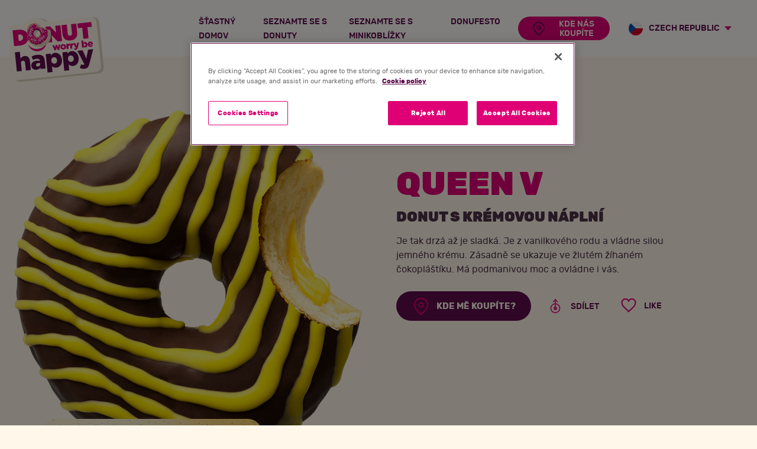

--- FILE ---
content_type: text/html; charset=utf-8
request_url: https://www.donutworrybehappy.eu/cz-cs/produkt/queenv-queen-v
body_size: 53295
content:



<!DOCTYPE html>
<html>
<head>
    <meta charset="utf-8" />
    <meta name="viewport" content="width=device-width, initial-scale=1.0">
    <title>Donut s kr&#233;movou n&#225;pln&#237;</title>
    <meta name="description" content="Poklekněte před kr&#225;lovnou!" />
        <!-- Facebook sharing data -->
        <meta property="og:url" content="http://donutworrybehappy.eu/cz-cs/produkt/queenv-queen-v" />
        <meta property="og:type" content="website" />
        <meta property="og:title" content="QUEEN V" />
        <meta property="og:description" content="Je tak drz&#225; až je sladk&#225;. Je z vanilkov&#233;ho rodu a vl&#225;dne silou jemn&#233;ho kr&#233;mu. Z&#225;sadně se ukazuje ve žlut&#233;m ž&#237;han&#233;m čokopl&#225;št&#237;ku. M&#225; podmanivou moc a&amp;nbsp;ovl&#225;dne i v&#225;s." />
        <meta property="og:image" content="http://donutworrybehappy.eu/getmetafile/d66fe671-52c8-460c-8da4-c1cc2f9a321a/QUEEN-VANILLA-BITE.png.aspx?width=1000&amp;height=1000" />
            <!-- Twitter sharing data -->
        <meta name="twitter:card" content="summary">
        <meta name="twitter:url" content="http://donutworrybehappy.eu/cz-cs/produkt/queenv-queen-v">
        <meta name="twitter:title" content="QUEEN V">
        <meta name="twitter:description" content="Je tak drz&#225; až je sladk&#225;. Je z vanilkov&#233;ho rodu a vl&#225;dne silou jemn&#233;ho kr&#233;mu. Z&#225;sadně se ukazuje ve žlut&#233;m ž&#237;han&#233;m čokopl&#225;št&#237;ku. M&#225; podmanivou moc a&amp;nbsp;ovl&#225;dne i v&#225;s.">
        <meta name="twitter:image" content="http://donutworrybehappy.eu/getmetafile/d66fe671-52c8-460c-8da4-c1cc2f9a321a/QUEEN-VANILLA-BITE.png.aspx?width=1000&amp;height=1000">
    <meta name="msapplication-TileColor" content="#da532c" />
    <meta name="theme-color" content="#ffffff" />
    <link rel="apple-touch-icon" sizes="180x180" href="/assets/dist/favicon/apple-touch-icon.png" />
    <link rel="icon" type="image/png" sizes="32x32" href="/assets/dist/favicon/favicon-32x32.png" />
    <link rel="icon" type="image/png" sizes="16x16" href="/assets/dist/favicon/favicon-16x16.png" />
    <link rel="manifest" href="/assets/dist/favicon/site.webmanifest" />
    <link rel="mask-icon" href="/assets/dist/favicon/safari-pinned-tab.svg" color="#5bbad5" />
    <link href="/assets/dist/favicon/favicon.ico" rel="shortcut icon" />
    <style>
        @font-face {
            font-display: swap;
            font-family: 'rubik';
            font-style: normal;
            font-weight: 400;
            src: url(/assets/dist/fonts/rubik-regular.woff2)format('woff2'),url(/assets/dist/fonts/rubik-regular.woff)format('woff');
        }

        @font-face {
            font-display: swap;
            font-family: 'rubik';
            font-style: normal;
            font-weight: 500;
            src: url(/assets/dist/fonts/rubik-medium.woff2)format('woff2'),url(/assets/dist/fonts/rubik-medium.woff)format('woff');
        }

        @font-face {
            font-display: swap;
            font-family: 'rubik';
            font-style: normal;
            font-weight: 700;
            src: url(/assets/dist/fonts/rubik-bold.woff2)format('woff2'),url(/assets/dist/fonts/rubik-bold.woff)format('woff');
        }

        @font-face {
            font-display: swap;
            font-family: 'rubik';
            font-style: normal;
            font-weight: 900;
            src: url(/assets/dist/fonts/rubik-black.woff2)format('woff2'),url(/assets/dist/fonts/rubik-black.woff)format('woff');
        }

        @font-face {
            font-display: swap;
            font-family: 'amaticsc';
            font-style: normal;
            font-weight: 700;
            src: url(/assets/dist/fonts/amaticsc-bold.woff2)format('woff2'),url(/assets/dist/fonts/amaticsc-bold.woff)format('woff');
        }
    </style>
    <style data-styled="true" data-styled-version="5.0.1">.eAWSiQ{-webkit-align-items:center;-webkit-box-align:center;-ms-flex-align:center;align-items:center;background:none;border-radius:2.125rem;border:1px solid rgba(0,0,0,0);color:#fff7ea;cursor:pointer;display:-webkit-inline-box;display:-webkit-inline-flex;display:-ms-inline-flexbox;display:inline-flex;font-family:rubik,Helvetica,Arial,sans-serif;font-size:0.9375rem;font-weight:700;-webkit-box-pack:center;-webkit-justify-content:center;-ms-flex-pack:center;justify-content:center;height:3.125rem;line-height:1.15;padding:0.625rem 1.5625rem 0.5625rem;position:relative;text-align:center;-webkit-text-decoration:none;text-decoration:none;text-transform:uppercase;-webkit-user-select:none;-moz-user-select:none;-ms-user-select:none;user-select:none;vertical-align:middle;background-color:#5e0c4d;min-width:15rem;}
@media (any-hover:hover), screen and (-ms-high-contrast:active), (-ms-high-contrast:none){.eAWSiQ{-webkit-transition-delay:0.1s;transition-delay:0.1s;-webkit-transition-duration:0.2s;transition-duration:0.2s;-webkit-transition-property:color,background-color,border-color,-webkit-transform;-webkit-transition-property:color,background-color,border-color,transform;transition-property:color,background-color,border-color,transform;-webkit-transition-timing-function:ease-out;transition-timing-function:ease-out;will-change:color,background-color,border,transform;}.eAWSiQ:not(:disabled):hover,.eAWSiQ:not(:disabled):focus,.eAWSiQ:not(:disabled):active{outline:0;}}
.eAWSiQ .btn__icon{fill:#e00076;}
@media (any-hover:hover), screen and (-ms-high-contrast:active), (-ms-high-contrast:none){.eAWSiQ .btn__icon{-webkit-transition-delay:0.1s;transition-delay:0.1s;-webkit-transition-duration:0.3s;transition-duration:0.3s;-webkit-transition-property:fill;transition-property:fill;-webkit-transition-timing-function:ease-out;transition-timing-function:ease-out;will-change:fill;}}
@media (any-hover:hover), screen and (-ms-high-contrast:active), (-ms-high-contrast:none){.eAWSiQ:not(:disabled):hover{background-color:#e00076;color:#fff7ea;}.eAWSiQ:not(:disabled):hover .btn__icon{fill:#fff7ea;}.eAWSiQ:not(:disabled):active{background-color:#e00076;color:#fff7ea;}.eAWSiQ:not(:disabled):active .btn__icon{fill:#fff7ea;}}
@media (min-width:992px){.eAWSiQ{min-width:0;}}
.eAWSiQ .btn__icon{max-height:2rem;max-width:2rem;min-width:2rem;position:relative;}
.eAWSiQ .btn__icon--prefix{margin-right:0.625rem;}
.eAWSiQ .btn__icon--suffix{margin-left:0.625rem;}
.eAWSiQ .btn__text{display:inline-block;max-width:100%;text-overflow:ellipsis;vertical-align:middle;}
.damIkP{-webkit-align-items:center;-webkit-box-align:center;-ms-flex-align:center;align-items:center;background:none;border-radius:2.125rem;border:1px solid rgba(0,0,0,0);color:#fff7ea;cursor:pointer;display:-webkit-inline-box;display:-webkit-inline-flex;display:-ms-inline-flexbox;display:inline-flex;font-family:rubik,Helvetica,Arial,sans-serif;font-size:0.9375rem;font-weight:700;-webkit-box-pack:center;-webkit-justify-content:center;-ms-flex-pack:center;justify-content:center;height:3.125rem;line-height:1.15;padding:0.625rem 1.5625rem 0.5625rem;position:relative;text-align:center;-webkit-text-decoration:none;text-decoration:none;text-transform:uppercase;-webkit-user-select:none;-moz-user-select:none;-ms-user-select:none;user-select:none;vertical-align:middle;-webkit-box-pack:start;-webkit-justify-content:flex-start;-ms-flex-pack:start;justify-content:flex-start;background:none;padding:0;border-radius:0;color:#5e0c4d;font-size:0.875rem;font-weight:500;height:auto;line-height:1.2;min-width:0;overflow:visible;text-align:left;}
.damIkP .btn__icon{fill:#e00076;height:1.5rem;top:-0.0625rem;width:1.5rem;}
@media (any-hover:hover), screen and (-ms-high-contrast:active), (-ms-high-contrast:none){.damIkP:not(:disabled):hover{color:#e00076;}.damIkP:not(:disabled):active{color:#e00076;}}
.damIkP .btn__icon{max-height:2rem;max-width:2rem;min-width:2rem;position:relative;}
.damIkP .btn__icon--prefix{margin-right:0.625rem;}
.damIkP .btn__icon--suffix{margin-left:0.625rem;}
.damIkP .btn__text{display:inline-block;max-width:100%;text-overflow:ellipsis;vertical-align:middle;}
data-styled.g3[id="StyledButton-sc-20wxxy"]{content:"eAWSiQ,damIkP,"}
.ieJGes{min-height:1px;padding-left:16px;padding-right:16px;position:relative;width:100%;-webkit-flex:0 0 100%;-ms-flex:0 0 100%;flex:0 0 100%;max-width:100%;}
@media (min-width:576px){}
@media (min-width:768px){}
@media (min-width:992px){.ieJGes{-webkit-flex:0 0 50%;-ms-flex:0 0 50%;flex:0 0 50%;max-width:50%;}}
@media (min-width:1200px){}
data-styled.g50[id="StyledCol-sc-1ifx0qz"]{content:"ieJGes,"}
.cytxKT{margin-left:auto;margin-right:auto;padding-left:16px;padding-right:16px;position:relative;width:100%;}
@media (min-width:576px){.cytxKT{max-width:560px;}}
@media (min-width:768px){.cytxKT{max-width:740px;}}
@media (min-width:992px){.cytxKT{max-width:1472px;}}
@media (min-width:1200px){.cytxKT{max-width:1472px;}}
data-styled.g51[id="StyledContainer-sc-mnr0bd"]{content:"cytxKT,"}
.cutuKs{display:-webkit-box;display:-webkit-flex;display:-ms-flexbox;display:flex;-webkit-flex-wrap:wrap;-ms-flex-wrap:wrap;flex-wrap:wrap;margin-left:-16px;margin-right:-16px;}
data-styled.g52[id="StyledRow-sc-13q03mu"]{content:"cutuKs,"}
.hnZLo{padding:3.75rem 0;text-align:left;margin-left:auto;margin-right:auto;max-width:120rem;}
@media (min-width:992px){.hnZLo{padding:5.625rem 0;}}
data-styled.g58[id="StyledSection-sc-1hpo249"]{content:"hnZLo,"}
.eHsInX{display:block;overflow:hidden;padding:0;position:relative;width:100%;}
.eHsInX::before{content:'';display:block;padding-top:100%;}
.eHsInX > picture,.eHsInX > img,.eHsInX noscript{border:0;bottom:0;height:100%;left:0;position:absolute;top:0;width:100%;z-index:1;}
.eHsInX noscript{z-index:0;}
data-styled.g60[id="StyledSmartImage-sc-tssg4i"]{content:"eHsInX,"}
.DRPiu{padding:0 1.1875rem;position:relative;}
data-styled.g127[id="StyledSocialLinksContainer-sc-ag5ve6"]{content:"DRPiu,"}
.dhnkxd{overflow:visible;z-index:11;}
.dhnkxd.isOpen::after{border-color:#e00076 transparent transparent transparent;border-style:solid;border-width:7px 6px 0 6px;content:'';height:0;position:absolute;right:-1.5625rem;top:50%;-webkit-transform:translateY(-50%) rotate(180deg);-ms-transform:translateY(-50%) rotate(180deg);transform:translateY(-50%) rotate(180deg);-webkit-transition:-webkit-transform 0.3s;-webkit-transition:transform 0.3s;transition:transform 0.3s;width:0;}
data-styled.g129[id="StyledShareButton-sc-14128lx"]{content:"dhnkxd,"}
.bMlEas{margin-top:1.5625rem;}
@media (min-width:992px){.bMlEas{margin-top:5.9375rem;}}
@media (min-width:1200px){.bMlEas{padding-left:1.875rem;}}
data-styled.g132[id="StyledInfoCol-sc-ybw35p"]{content:"bMlEas,"}
.jEBhhB{max-width:29.375rem;}
data-styled.g133[id="StyledDescription-sc-1l2bn0g"]{content:"jEBhhB,"}
.eRJALx{margin-top:1.5625rem;}
@media (min-width:992px){.eRJALx{-webkit-align-items:center;-webkit-box-align:center;-ms-flex-align:center;align-items:center;display:-webkit-box;display:-webkit-flex;display:-ms-flexbox;display:flex;}}
data-styled.g134[id="StyledButtonsContainer-sc-1a01r7o"]{content:"eRJALx,"}
.jMqEfS{-webkit-align-items:center;-webkit-box-align:center;-ms-flex-align:center;align-items:center;display:-webkit-box;display:-webkit-flex;display:-ms-flexbox;display:flex;margin-top:2rem;}
.jMqEfS button,.jMqEfS button:focus{outline:0;}
@media (min-width:992px){.jMqEfS{margin-left:0.3125rem;margin-top:0;}}
.jMqEfS > *:not(:first-child){margin-left:1.4375rem;}
@media (min-width:992px){.jMqEfS > *:not(:first-child){margin-left:0.8125rem;}}
data-styled.g135[id="StyledSocialButtonsContainer-sc-1752eea"]{content:"jMqEfS,"}
.brUaTd{color:#4F3249;font-size:1rem;line-height:1.5;margin-bottom:0.75rem;}
@media (min-width:992px){.brUaTd{font-size:1.5rem;line-height:1.3;}}
data-styled.g139[id="StyledLegalName-sc-lnutpw"]{content:"brUaTd,"}
</style><style data-styled="true" data-styled-version="5.0.1">.ja-dQLE{min-height:1px;padding-left:16px;padding-right:16px;position:relative;width:100%;-webkit-flex:0 0 100%;-ms-flex:0 0 100%;flex:0 0 100%;max-width:100%;}
@media (min-width:576px){}
@media (min-width:768px){}
@media (min-width:992px){.ja-dQLE{-webkit-flex:0 0 33.33333333333333%;-ms-flex:0 0 33.33333333333333%;flex:0 0 33.33333333333333%;max-width:33.33333333333333%;}}
@media (min-width:1200px){}
data-styled.g50[id="StyledCol-sc-1ifx0qz"]{content:"ja-dQLE,"}
.grGTLf{margin-left:auto;margin-right:auto;padding-left:16px;padding-right:16px;position:relative;width:100%;}
@media (min-width:576px){.grGTLf{max-width:560px;}}
@media (min-width:768px){.grGTLf{max-width:740px;}}
@media (min-width:992px){.grGTLf{max-width:980px;}}
@media (min-width:1200px){.grGTLf{max-width:1172px;}}
data-styled.g51[id="StyledContainer-sc-mnr0bd"]{content:"grGTLf,"}
.cutuKs{display:-webkit-box;display:-webkit-flex;display:-ms-flexbox;display:flex;-webkit-flex-wrap:wrap;-ms-flex-wrap:wrap;flex-wrap:wrap;margin-left:-16px;margin-right:-16px;}
data-styled.g52[id="StyledRow-sc-13q03mu"]{content:"cutuKs,"}
.iiblGy{display:block;overflow:hidden;padding:0;position:relative;width:100%;}
.iiblGy::before{content:'';display:block;padding-top:56.30026809651474%;}
.iiblGy .smart-background-image__content,.iiblGy noscript{background-position:center center;background-repeat:no-repeat;background-size:cover;border:0;bottom:0;height:100%;left:0;position:absolute;top:0;width:100%;z-index:1;}
.iiblGy noscript{z-index:0;}
data-styled.g59[id="StyledSmartBackroundImage-sc-qlh7z6"]{content:"iiblGy,"}
.jpYMfc{padding:0 0 1.875rem;}
@media (min-width:992px){.jpYMfc{margin-top:-6.875rem;padding:1.875rem 0;}}
@media (min-width:1200px){.jpYMfc{margin-top:-12.8125rem;}}
.jpYMfc .u-embed-responsive{z-index:2;}
.jpYMfc .u-embed-responsive,.jpYMfc .smart-background-image__content{border-radius:1.5rem;}
data-styled.g122[id="StyledGallerySection-sc-y6pars"]{content:"jpYMfc,"}
.gIGysY{margin-left:-0.3125rem;margin-right:-0.3125rem;}
data-styled.g123[id="StyledGalleryRow-sc-5ltdew"]{content:"gIGysY,"}
.fknKfn{margin-bottom:0.625rem;}
@media (min-width:992px){.fknKfn{margin-bottom:0;padding-left:0.3125rem;padding-right:0.3125rem;}}
data-styled.g124[id="StyledGalleryCol-sc-6mw362"]{content:"fknKfn,"}
.hrdwFy{cursor:pointer;position:relative;}
data-styled.g125[id="StyledContainer-sc-o8zmz9"]{content:"hrdwFy,"}
</style><style data-styled="true" data-styled-version="5.0.1">.bKQDoS{-webkit-align-items:center;-webkit-box-align:center;-ms-flex-align:center;align-items:center;color:#5e0c4d;display:-webkit-box;display:-webkit-flex;display:-ms-flexbox;display:flex;font-family:amaticsc,Helvetica,Arial,sans-serif;font-size:1.375rem;font-weight:700;height:4.625rem;line-height:1;padding:0.5rem 1rem;position:relative;width:7.625rem;z-index:2;-webkit-transform:rotate(-8deg);-ms-transform:rotate(-8deg);transform:rotate(-8deg);}
.bKQDoS svg{height:100%;left:0;position:absolute;top:0;-webkit-transform:rotate(5deg);-ms-transform:rotate(5deg);transform:rotate(5deg);width:100%;z-index:1;fill:#fff;}
.bKQDoS > div{position:relative;top:-0.125rem;width:100%;z-index:2;}
.bKQDoS p{margin:0;text-align:center;}
data-styled.g2[id="StyledBubble-sc-1u8nt8f"]{content:"bKQDoS,"}
.feYXeV{-webkit-align-items:center;-webkit-box-align:center;-ms-flex-align:center;align-items:center;background:none;border-radius:2.125rem;border:1px solid rgba(0,0,0,0);color:#fff7ea;cursor:pointer;display:-webkit-inline-box;display:-webkit-inline-flex;display:-ms-inline-flexbox;display:inline-flex;font-family:rubik,Helvetica,Arial,sans-serif;font-size:0.9375rem;font-weight:700;-webkit-box-pack:center;-webkit-justify-content:center;-ms-flex-pack:center;justify-content:center;height:3.125rem;line-height:1.15;padding:0.625rem 1.5625rem 0.5625rem;position:relative;text-align:center;-webkit-text-decoration:none;text-decoration:none;text-transform:uppercase;-webkit-user-select:none;-moz-user-select:none;-ms-user-select:none;user-select:none;vertical-align:middle;border-radius:2.125rem 0 0 2.125rem;color:#5e0c4d;overflow:visible;}
.feYXeV::after{background:#5e0c4d;bottom:-1px;content:'';position:absolute;right:-1px;top:-1px;width:0.125rem;}
@media (any-hover:hover), screen and (-ms-high-contrast:active), (-ms-high-contrast:none){.feYXeV:hover{background:#5e0c4d;color:#fff7ea;}}
.feYXeV .btn__icon{max-height:2rem;max-width:2rem;min-width:2rem;position:relative;}
.feYXeV .btn__icon--prefix{margin-right:0.625rem;}
.feYXeV .btn__icon--suffix{margin-left:0.625rem;}
.feYXeV .btn__text{display:inline-block;max-width:100%;text-overflow:ellipsis;vertical-align:middle;}
data-styled.g3[id="StyledButton-sc-20wxxy"]{content:"feYXeV,"}
.bLOAZM{border:2px solid #5e0c4d;border-radius:2.125rem;display:-webkit-inline-box;display:-webkit-inline-flex;display:-ms-inline-flexbox;display:inline-flex;}
.bLOAZM button:hover,.bLOAZM button:focus,.bLOAZM button:active{outline:0;}
data-styled.g4[id="StyledButtonGroupContainer-sc-3wc7el"]{content:"bLOAZM,"}
.egTuJ{display:-webkit-box;display:-webkit-flex;display:-ms-flexbox;display:flex;-webkit-flex-direction:column;-ms-flex-direction:column;flex-direction:column;-webkit-box-pack:justify;-webkit-justify-content:space-between;-ms-flex-pack:justify;justify-content:space-between;}
@media (any-hover:hover), screen and (-ms-high-contrast:active), (-ms-high-contrast:none){.egTuJ:hover h3 a{color:#e00076;}}
data-styled.g5[id="StyledCard-sc-1bip0xc"]{content:"egTuJ,"}
.cnuVXb{width:100%;}
data-styled.g6[id="StyledCardHeader-sc-1urdgdz"]{content:"cnuVXb,"}
.ivSguF{width:100%;}
@media (any-hover:hover), screen and (-ms-high-contrast:active), (-ms-high-contrast:none){.ivSguF:hover .image-container{-webkit-transform:scale(1.03);-ms-transform:scale(1.03);transform:scale(1.03);}}
data-styled.g7[id="StyledCardBlock-sc-81vgfx"]{content:"ivSguF,"}
.DLNau{padding-top:1.5rem;text-align:center;}
data-styled.g8[id="StyledButtonContainer-sc-fwj4m9"]{content:"DLNau,"}
.dNvxyf{text-align:center;}
.dNvxyf a{-webkit-text-decoration:none;text-decoration:none;}
data-styled.g9[id="StyledTitle-sc-1k75xs9"]{content:"dNvxyf,"}
.NnDsZ{position:relative;top:-0.4375rem;}
data-styled.g11[id="StyledStickerContainer-sc-1n6ytfj"]{content:"NnDsZ,"}
.dElvoX{left:50%;position:absolute;top:0;-webkit-transform:translateX(-50%);-ms-transform:translateX(-50%);transform:translateX(-50%);}
data-styled.g12[id="StyledCardSticker-sc-1l0yg5v"]{content:"dElvoX,"}
.eaaVHy{margin:1rem auto 0;max-width:15.1875rem;padding-bottom:3.75rem;padding-top:1.5625rem;position:relative;-webkit-transition:-webkit-transform 0.3s;-webkit-transition:transform 0.3s;transition:transform 0.3s;}
data-styled.g13[id="StyledImageContainer-sc-1onxifq"]{content:"eaaVHy,"}
.hHnbCZ{bottom:0;left:50%;margin-left:-0.3125rem;position:absolute;-webkit-transform:translateX(-50%);-ms-transform:translateX(-50%);transform:translateX(-50%);}
.hHnbCZ svg{fill:#e00076;width:12.375rem;}
data-styled.g14[id="StyledSmile-sc-yeuy29"]{content:"hHnbCZ,"}
.ipyKbR{position:absolute;right:-3.0625rem;top:0;}
@media (max-width:350px){.ipyKbR{right:-1.875rem;}}
@media (min-width:576px){.ipyKbR{right:-4rem;}}
data-styled.g15[id="StyledBubble-sc-1f2ed12"]{content:"ipyKbR,"}
.ja-dQLE{min-height:1px;padding-left:16px;padding-right:16px;position:relative;width:100%;-webkit-flex:0 0 100%;-ms-flex:0 0 100%;flex:0 0 100%;max-width:100%;}
@media (min-width:576px){}
@media (min-width:768px){}
@media (min-width:992px){.ja-dQLE{-webkit-flex:0 0 33.33333333333333%;-ms-flex:0 0 33.33333333333333%;flex:0 0 33.33333333333333%;max-width:33.33333333333333%;}}
@media (min-width:1200px){}
data-styled.g50[id="StyledCol-sc-1ifx0qz"]{content:"ja-dQLE,"}
.grGTLf{margin-left:auto;margin-right:auto;padding-left:16px;padding-right:16px;position:relative;width:100%;}
@media (min-width:576px){.grGTLf{max-width:560px;}}
@media (min-width:768px){.grGTLf{max-width:740px;}}
@media (min-width:992px){.grGTLf{max-width:980px;}}
@media (min-width:1200px){.grGTLf{max-width:1172px;}}
data-styled.g51[id="StyledContainer-sc-mnr0bd"]{content:"grGTLf,"}
.dMFOhF{display:-webkit-box;display:-webkit-flex;display:-ms-flexbox;display:flex;-webkit-flex-wrap:wrap;-ms-flex-wrap:wrap;flex-wrap:wrap;margin-left:-16px;margin-right:-16px;}
.dMFOhF > *{display:-webkit-box;display:-webkit-flex;display:-ms-flexbox;display:flex;-webkit-flex-direction:column;-ms-flex-direction:column;flex-direction:column;-webkit-flex-direction:row;-ms-flex-direction:column;-webkit-flex-wrap:wrap;-ms-flex-wrap:wrap;flex-wrap:wrap;background-clip:content-box;}
.dMFOhF > * > *{-webkit-box-flex:1;-webkit-flex-grow:1;-ms-flex-positive:1;flex-grow:1;width:100%;}
.dMFOhF::before,.dMFOhF::after{content:normal;}
data-styled.g52[id="StyledRow-sc-13q03mu"]{content:"dMFOhF,"}
.coyBxj{-webkit-align-items:center;-webkit-box-align:center;-ms-flex-align:center;align-items:center;background:none;border:none;border-radius:0 2.125rem 2.125rem 0;display:-webkit-box;display:-webkit-flex;display:-ms-flexbox;display:flex;padding:0.1875rem 1.5rem;}
@media (any-hover:hover), screen and (-ms-high-contrast:active), (-ms-high-contrast:none){.coyBxj:hover{background:#5e0c4d;}.coyBxj:hover svg{fill:#fff7ea;}}
.coyBxj svg{fill:#5e0c4d;height:1.5rem;width:1.5rem;}
.coyBxj.isLiked svg{fill:#e00076;}
data-styled.g53[id="StyledLikeButton-sc-6m92p3"]{content:"coyBxj,"}
.hnZLo{padding:3.75rem 0;text-align:left;margin-left:auto;margin-right:auto;max-width:120rem;}
@media (min-width:992px){.hnZLo{padding:5.625rem 0;}}
data-styled.g58[id="StyledSection-sc-1hpo249"]{content:"hnZLo,"}
.eHsInX{display:block;overflow:hidden;padding:0;position:relative;width:100%;}
.eHsInX::before{content:'';display:block;padding-top:100%;}
.eHsInX > picture,.eHsInX > img,.eHsInX noscript{border:0;bottom:0;height:100%;left:0;position:absolute;top:0;width:100%;z-index:1;}
.eHsInX noscript{z-index:0;}
data-styled.g60[id="StyledSmartImage-sc-tssg4i"]{content:"eHsInX,"}
.fvmEn{background:#f7b672;border-radius:1rem;color:#fff;display:inline-block;font-size:0.625rem;font-weight:700;line-height:1.1;padding:0.375rem 0.625rem 0.3125rem;text-align:center;text-transform:uppercase;}
data-styled.g61[id="StyledSticker-sc-p536ov"]{content:"fvmEn,"}
.dTdQeK{margin-bottom:1.875rem;text-align:center;}
@media (min-width:992px){.dTdQeK{margin-bottom:3.125rem;}}
data-styled.g164[id="StyledTitle-sc-1fgn1ot"]{content:"dTdQeK,"}
.ggjBOv{-webkit-box-pack:center;-webkit-justify-content:center;-ms-flex-pack:center;justify-content:center;}
data-styled.g165[id="StyledCardsRow-sc-q03v6l"]{content:"ggjBOv,"}
.rrXCN{margin-bottom:4.375rem;}
.rrXCN .tile-banner{border-radius:1.5rem;}
data-styled.g166[id="StyledCol-sc-13k9dxx"]{content:"rrXCN,"}
</style><style data-styled="true" data-styled-version="5.0.1">.jxJZsL{-webkit-align-items:center;-webkit-box-align:center;-ms-flex-align:center;align-items:center;background:none;border-radius:2.125rem;border:1px solid rgba(0,0,0,0);color:#fff7ea;cursor:pointer;display:-webkit-inline-box;display:-webkit-inline-flex;display:-ms-inline-flexbox;display:inline-flex;font-family:rubik,Helvetica,Arial,sans-serif;font-size:0.9375rem;font-weight:700;-webkit-box-pack:center;-webkit-justify-content:center;-ms-flex-pack:center;justify-content:center;height:3.125rem;line-height:1.15;padding:0.625rem 1.5625rem 0.5625rem;position:relative;text-align:center;-webkit-text-decoration:none;text-decoration:none;text-transform:uppercase;-webkit-user-select:none;-moz-user-select:none;-ms-user-select:none;user-select:none;vertical-align:middle;background-color:#5e0c4d;min-width:15rem;height:3.5rem;padding-left:2rem;padding-right:2rem;}
@media (any-hover:hover), screen and (-ms-high-contrast:active), (-ms-high-contrast:none){.jxJZsL{-webkit-transition-delay:0.1s;transition-delay:0.1s;-webkit-transition-duration:0.2s;transition-duration:0.2s;-webkit-transition-property:color,background-color,border-color,-webkit-transform;-webkit-transition-property:color,background-color,border-color,transform;transition-property:color,background-color,border-color,transform;-webkit-transition-timing-function:ease-out;transition-timing-function:ease-out;will-change:color,background-color,border,transform;}.jxJZsL:not(:disabled):hover,.jxJZsL:not(:disabled):focus,.jxJZsL:not(:disabled):active{outline:0;}}
.jxJZsL .btn__icon{fill:#e00076;}
@media (any-hover:hover), screen and (-ms-high-contrast:active), (-ms-high-contrast:none){.jxJZsL .btn__icon{-webkit-transition-delay:0.1s;transition-delay:0.1s;-webkit-transition-duration:0.3s;transition-duration:0.3s;-webkit-transition-property:fill;transition-property:fill;-webkit-transition-timing-function:ease-out;transition-timing-function:ease-out;will-change:fill;}}
@media (any-hover:hover), screen and (-ms-high-contrast:active), (-ms-high-contrast:none){.jxJZsL:not(:disabled):hover{background-color:#e00076;color:#fff7ea;}.jxJZsL:not(:disabled):hover .btn__icon{fill:#fff7ea;}.jxJZsL:not(:disabled):active{background-color:#e00076;color:#fff7ea;}.jxJZsL:not(:disabled):active .btn__icon{fill:#fff7ea;}}
@media (min-width:992px){.jxJZsL{min-width:0;}}
.jxJZsL .btn__icon{max-height:2rem;max-width:2rem;min-width:2rem;position:relative;}
.jxJZsL .btn__icon--prefix{margin-right:0.625rem;}
.jxJZsL .btn__icon--suffix{margin-left:0.625rem;}
.jxJZsL .btn__text{display:inline-block;max-width:100%;text-overflow:ellipsis;vertical-align:middle;}
data-styled.g3[id="StyledButton-sc-20wxxy"]{content:"jxJZsL,"}
.hKwTnH{width:42.625rem;height:42.625rem;-webkit-transform:rotate(-90deg);-ms-transform:rotate(-90deg);transform:rotate(-90deg);opacity:0.16;}
.hKwTnH svg{fill:#fff7ea;}
data-styled.g18[id="StyledDonut-sc-1bp44ts"]{content:"hKwTnH,"}
.kxHJBv{color:#e00076;}
data-styled.g21[id="StyledAsterisk-sc-1d7u6tj"]{content:"kxHJBv,"}
.fkfsDN{cursor:pointer;margin-bottom:0;padding-left:1.5625rem;position:relative;}
.fkfsDN:not(:last-child){margin-right:1.25rem;}
data-styled.g25[id="StyledCheckboxLabel-sc-dbdrp5"]{content:"fkfsDN,"}
.cwtyxf{left:0;opacity:0;position:absolute;top:0;}
.cwtyxf + .checkbox-option-label{font-size:0.875rem;line-height:1.3;position:relative;}
.cwtyxf + .checkbox-option-label:before{height:16px;width:16px;background:#fff;border:1px solid #f7b672;border-radius:0.25rem;content:'';left:-1.5625rem;position:absolute;top:-0.1875rem;}
.cwtyxf:checked + .checkbox-option-label:after{border-bottom:2px solid #e00076;border-left:2px solid #e00076;content:'';height:0.4375rem;left:-1.375rem;position:absolute;top:0rem;-webkit-transform:rotate(-45deg);-ms-transform:rotate(-45deg);transform:rotate(-45deg);width:0.625rem;z-index:1;}
.cwtyxf:disabled + .checkbox-option-label{cursor:not-allowed;}
data-styled.g26[id="StyledCheckbox-sc-iuycpm"]{content:"cwtyxf,"}
.iBDuas{position:relative;width:100%;}
.iBDuas:not(:last-child){margin-bottom:1rem;}
data-styled.g31[id="StyledFormGroup-sc-9zletj"]{content:"iBDuas,"}
.cWnszW{display:block;}
data-styled.g32[id="StyledLabel-sc-1ku86ea"]{content:"cWnszW,"}
.fscAEi{background-color:#fff;border:1px solid #f7b672;border-radius:1.5rem;color:#4F3249;font-size:1rem;font-weight:300;height:3.125rem;line-height:1.03;padding:0.625rem 1.5625rem;-webkit-transition:box-shadow 0.5s ease,border-color 0.5s ease;transition:box-shadow 0.5s ease,border-color 0.5s ease;width:100%;}
.fscAEi:focus{border-color:#f7b672;outline:0;}
.fscAEi::-webkit-input-placeholder{color:rgba(79,50,73,0.5);}
.fscAEi::-moz-placeholder{color:rgba(79,50,73,0.5);}
.fscAEi:-ms-input-placeholder{color:rgba(79,50,73,0.5);}
.fscAEi::placeholder{color:rgba(79,50,73,0.5);}
.jIYMvQ{background-color:#fff;border:1px solid #f7b672;border-radius:1.5rem;color:#4F3249;font-size:1rem;font-weight:300;height:3.125rem;line-height:1.03;padding:0.625rem 1.5625rem;-webkit-transition:box-shadow 0.5s ease,border-color 0.5s ease;transition:box-shadow 0.5s ease,border-color 0.5s ease;width:100%;padding-right:2.5rem;}
.jIYMvQ:focus{border-color:#f7b672;outline:0;}
.jIYMvQ::-webkit-input-placeholder{color:rgba(79,50,73,0.5);}
.jIYMvQ::-moz-placeholder{color:rgba(79,50,73,0.5);}
.jIYMvQ:-ms-input-placeholder{color:rgba(79,50,73,0.5);}
.jIYMvQ::placeholder{color:rgba(79,50,73,0.5);}
data-styled.g42[id="StyledInput-sc-cwm2g3"]{content:"fscAEi,jIYMvQ,"}
.fehGLz{position:absolute;right:1rem;top:0.8125rem;}
data-styled.g43[id="StyledToolTipContainer-sc-1mkipd2"]{content:"fehGLz,"}
.hHYhwA{min-height:1px;padding-left:16px;padding-right:16px;position:relative;width:100%;-webkit-flex:0 0 100%;-ms-flex:0 0 100%;flex:0 0 100%;max-width:100%;}
@media (min-width:576px){}
@media (min-width:768px){}
@media (min-width:992px){.hHYhwA{-webkit-flex:0 0 41.66666666666667%;-ms-flex:0 0 41.66666666666667%;flex:0 0 41.66666666666667%;max-width:41.66666666666667%;}}
@media (min-width:1200px){}
.hiieZg{min-height:1px;padding-left:16px;padding-right:16px;position:relative;width:100%;-webkit-flex:0 0 100%;-ms-flex:0 0 100%;flex:0 0 100%;max-width:100%;}
@media (min-width:576px){}
@media (min-width:768px){}
@media (min-width:992px){.hiieZg{-webkit-flex:0 0 58.333333333333336%;-ms-flex:0 0 58.333333333333336%;flex:0 0 58.333333333333336%;max-width:58.333333333333336%;}}
@media (min-width:1200px){}
data-styled.g50[id="StyledCol-sc-1ifx0qz"]{content:"hHYhwA,hiieZg,"}
.grGTLf{margin-left:auto;margin-right:auto;padding-left:16px;padding-right:16px;position:relative;width:100%;}
@media (min-width:576px){.grGTLf{max-width:560px;}}
@media (min-width:768px){.grGTLf{max-width:740px;}}
@media (min-width:992px){.grGTLf{max-width:980px;}}
@media (min-width:1200px){.grGTLf{max-width:1172px;}}
data-styled.g51[id="StyledContainer-sc-mnr0bd"]{content:"grGTLf,"}
.cutuKs{display:-webkit-box;display:-webkit-flex;display:-ms-flexbox;display:flex;-webkit-flex-wrap:wrap;-ms-flex-wrap:wrap;flex-wrap:wrap;margin-left:-16px;margin-right:-16px;}
data-styled.g52[id="StyledRow-sc-13q03mu"]{content:"cutuKs,"}
.gGpgnz{padding:3.75rem 0;text-align:left;background:#fedaa4;margin-left:auto;margin-right:auto;max-width:120rem;}
@media (min-width:992px){.gGpgnz{padding:5.625rem 0;}}
data-styled.g58[id="StyledSection-sc-1hpo249"]{content:"gGpgnz,"}
.jNrXzd{height:1em;width:1em;display:inline-block;}
.jNrXzd + .tooltip{border-radius:1.5rem;color:#4F3249;font-size:0.875rem;max-width:12.5rem;padding:1.5rem;}
@media (min-width:768px){.jNrXzd + .tooltip{max-width:17.1875rem;}}
.jNrXzd + .tooltip.place-right::after{border-width:12px 14px 12px 0 !important;left:-0.75rem;}
data-styled.g62[id="StyledTooltip-sc-cpznk4"]{content:"jNrXzd,"}
.jvrPKx{fill:#ed6ea7;}
data-styled.g63[id="StyledIcon-sc-rugcyz"]{content:"jvrPKx,"}
.klhnmR{max-width:25.625rem;}
data-styled.g338[id="StyledForm-sc-1f2guzy"]{content:"klhnmR,"}
.bQzYgJ{margin-top:1.25rem;}
data-styled.g339[id="StyledFormActions-sc-58qyry"]{content:"bQzYgJ,"}
.ihuBYO{margin-bottom:1.25rem;}
data-styled.g340[id="StyledDescription-sc-3r3cor"]{content:"ihuBYO,"}
.loGcu{color:#e00076;font-size:1.375rem;margin-bottom:1.25rem;}
@media (min-width:992px){.loGcu{font-size:1.75rem;}}
data-styled.g341[id="StyledSubTitle-sc-jsk3o5"]{content:"loGcu,"}
.fTgleD{-webkit-align-items:flex-end;-webkit-box-align:flex-end;-ms-flex-align:flex-end;align-items:flex-end;display:-webkit-box;display:-webkit-flex;display:-ms-flexbox;display:flex;margin-top:3.4375rem;}
@media (min-width:992px){.fTgleD{margin-top:0;}}
.fTgleD img{margin-left:-16px;}
@media (min-width:992px){.fTgleD img{margin-left:0;}}
data-styled.g344[id="StyledCol-sc-1jdx492"]{content:"fTgleD,"}
.dAUBna{overflow:hidden;position:relative;}
data-styled.g345[id="StyledSection-sc-1mroqof"]{content:"dAUBna,"}
.iJfhhV{display:none;position:absolute;right:-17.5rem;top:-17.5rem;}
@media (min-width:992px){.iJfhhV{display:block;}}
data-styled.g346[id="StyledDonut-sc-181biik"]{content:"iJfhhV,"}
</style><style data-styled="true" data-styled-version="5.0.1">.fBWaTm{-webkit-align-items:center;-webkit-box-align:center;-ms-flex-align:center;align-items:center;background:none;border-radius:2.125rem;border:1px solid rgba(0,0,0,0);color:#fff7ea;cursor:pointer;display:-webkit-inline-box;display:-webkit-inline-flex;display:-ms-inline-flexbox;display:inline-flex;font-family:rubik,Helvetica,Arial,sans-serif;font-size:0.9375rem;font-weight:700;-webkit-box-pack:center;-webkit-justify-content:center;-ms-flex-pack:center;justify-content:center;height:3.125rem;line-height:1.15;padding:0.625rem 1.5625rem 0.5625rem;position:relative;text-align:center;-webkit-text-decoration:none;text-decoration:none;text-transform:uppercase;-webkit-user-select:none;-moz-user-select:none;-ms-user-select:none;user-select:none;vertical-align:middle;background-color:#e00076;min-width:15rem;font-size:0.875rem;font-weight:500;height:2.5rem;padding:0.5rem 1.125rem 0.4375rem;}
@media (any-hover:hover), screen and (-ms-high-contrast:active), (-ms-high-contrast:none){.fBWaTm{-webkit-transition-delay:0.1s;transition-delay:0.1s;-webkit-transition-duration:0.2s;transition-duration:0.2s;-webkit-transition-property:color,background-color,border-color,-webkit-transform;-webkit-transition-property:color,background-color,border-color,transform;transition-property:color,background-color,border-color,transform;-webkit-transition-timing-function:ease-out;transition-timing-function:ease-out;will-change:color,background-color,border,transform;}.fBWaTm:not(:disabled):hover,.fBWaTm:not(:disabled):focus,.fBWaTm:not(:disabled):active{outline:0;}}
.fBWaTm .btn__icon{fill:#5e0c4d;}
@media (any-hover:hover), screen and (-ms-high-contrast:active), (-ms-high-contrast:none){.fBWaTm .btn__icon{-webkit-transition-delay:0.1s;transition-delay:0.1s;-webkit-transition-duration:0.3s;transition-duration:0.3s;-webkit-transition-property:fill;transition-property:fill;-webkit-transition-timing-function:ease-out;transition-timing-function:ease-out;will-change:fill;}}
@media (any-hover:hover), screen and (-ms-high-contrast:active), (-ms-high-contrast:none){.fBWaTm:not(:disabled):hover{background-color:#5e0c4d;color:#fff7ea;}.fBWaTm:not(:disabled):hover .btn__icon{fill:#fff7ea;}.fBWaTm:not(:disabled):active{background-color:#5e0c4d;color:#fff7ea;}.fBWaTm:not(:disabled):active .btn__icon{fill:#fff7ea;}}
@media (min-width:992px){.fBWaTm{min-width:0;}}
.fBWaTm .btn__icon{max-height:2rem;max-width:2rem;min-width:2rem;position:relative;}
.fBWaTm .btn__icon--prefix{margin-right:0.625rem;}
.fBWaTm .btn__icon--suffix{margin-left:0.625rem;}
.fBWaTm .btn__text{display:inline-block;max-width:100%;text-overflow:ellipsis;vertical-align:middle;}
data-styled.g3[id="StyledButton-sc-20wxxy"]{content:"fBWaTm,"}
.hNVHOY{min-height:1px;padding-left:16px;padding-right:16px;position:relative;width:100%;-webkit-flex:0 0 100%;-ms-flex:0 0 100%;flex:0 0 100%;max-width:100%;}
@media (min-width:576px){}
@media (min-width:768px){}
@media (min-width:992px){.hNVHOY{-webkit-flex:0 0 25%;-ms-flex:0 0 25%;flex:0 0 25%;max-width:25%;}}
@media (min-width:1200px){}
.NOQeY{min-height:1px;padding-left:16px;padding-right:16px;position:relative;width:100%;-webkit-flex:0 0 100%;-ms-flex:0 0 100%;flex:0 0 100%;max-width:100%;}
@media (min-width:576px){}
@media (min-width:768px){}
@media (min-width:992px){.NOQeY{-webkit-flex:0 0 75%;-ms-flex:0 0 75%;flex:0 0 75%;max-width:75%;}}
@media (min-width:1200px){}
data-styled.g50[id="StyledCol-sc-1ifx0qz"]{content:"hNVHOY,NOQeY,"}
.grGTLf{margin-left:auto;margin-right:auto;padding-left:16px;padding-right:16px;position:relative;width:100%;}
@media (min-width:576px){.grGTLf{max-width:560px;}}
@media (min-width:768px){.grGTLf{max-width:740px;}}
@media (min-width:992px){.grGTLf{max-width:980px;}}
@media (min-width:1200px){.grGTLf{max-width:1172px;}}
data-styled.g51[id="StyledContainer-sc-mnr0bd"]{content:"grGTLf,"}
.cutuKs{display:-webkit-box;display:-webkit-flex;display:-ms-flexbox;display:flex;-webkit-flex-wrap:wrap;-ms-flex-wrap:wrap;flex-wrap:wrap;margin-left:-16px;margin-right:-16px;}
data-styled.g52[id="StyledRow-sc-13q03mu"]{content:"cutuKs,"}
.epvxIx{border-top:2px solid #fdd9a7;margin-top:2.1875rem;min-width:14.0625rem;padding:1.25rem 1.5rem 0;position:relative;}
@media (min-width:992px){.epvxIx{border-top:none;margin-top:0;padding-top:0;}}
.epvxIx .languages-enter{opacity:0;-webkit-transform:scale(0.9);-ms-transform:scale(0.9);transform:scale(0.9);}
.epvxIx .languages-enter-active{opacity:1;-webkit-transform:translateX(0);-ms-transform:translateX(0);transform:translateX(0);-webkit-transition:opacity 300ms,-webkit-transform 300ms;-webkit-transition:opacity 300ms,transform 300ms;transition:opacity 300ms,transform 300ms;}
.epvxIx .languages-exit{opacity:1;}
.epvxIx .languages-exit-active{opacity:0;-webkit-transform:scale(0.9);-ms-transform:scale(0.9);transform:scale(0.9);-webkit-transition:opacity 300ms,-webkit-transform 300ms;-webkit-transition:opacity 300ms,transform 300ms;transition:opacity 300ms,transform 300ms;}
data-styled.g198[id="StyledLanguageSwitcher-sc-1c9g11i"]{content:"epvxIx,"}
.bSbGbF{-webkit-align-items:center;-webkit-box-align:center;-ms-flex-align:center;align-items:center;background:none;border:none;color:#5e0c4d;display:-webkit-box;display:-webkit-flex;display:-ms-flexbox;display:flex;font-size:0.875rem;font-weight:500;padding:0 1.25rem 0 0;position:relative;text-transform:uppercase;width:100%;z-index:13;}
@media (min-width:992px){.bSbGbF{width:auto;}}
.bSbGbF:focus{outline:0;}
.bSbGbF::after{border-color:#e00076 transparent transparent transparent;border-style:solid;border-width:7px 6px 0 6px;content:'';height:0;position:absolute;right:0;top:50%;-webkit-transform:translateY(-50%);-ms-transform:translateY(-50%);transform:translateY(-50%);-webkit-transition:-webkit-transform 0.3s;-webkit-transition:transform 0.3s;transition:transform 0.3s;width:0;}
.bSbGbF.isOpen::after{-webkit-transform:translateY(-50%) rotate(180deg);-ms-transform:translateY(-50%) rotate(180deg);transform:translateY(-50%) rotate(180deg);}
data-styled.g199[id="StyledLanguageSwitcherButton-sc-exffii"]{content:"bSbGbF,"}
.cFaNdO{margin-right:0.625rem;min-width:1.5rem;height:24px;width:24px;}
data-styled.g204[id="StyledFlag-sc-1n55gb1"]{content:"cFaNdO,"}
.fwvanB{background:none;border:none;padding:0;position:absolute;right:1rem;top:50%;-webkit-transform:translateY(-50%);-ms-transform:translateY(-50%);transform:translateY(-50%);height:40px;width:40px;}
@media (min-width:992px){.fwvanB{display:none;}}
data-styled.g205[id="StyledMenuToggler-sc-4bajze"]{content:"fwvanB,"}
.eSmZrV{padding-left:1.5rem;}
@media (min-width:992px){.eSmZrV{margin-right:1.875rem;padding-left:0;}}
data-styled.g206[id="StyledNavigation-sc-e9plid"]{content:"eSmZrV,"}
.dhEIOQ{margin-bottom:0;}
@media (min-width:992px){.dhEIOQ{display:-webkit-box;display:-webkit-flex;display:-ms-flexbox;display:flex;}}
data-styled.g207[id="StyledNavigationList-sc-10xgm16"]{content:"dhEIOQ,"}
.eMtIbj{margin-bottom:1.5625rem;}
@media (min-width:992px){.eMtIbj{margin-bottom:0;}.eMtIbj:not(:last-child){margin-right:1.25rem;}}
@media (min-width:1200px){.eMtIbj:not(:last-child){margin-right:1.875rem;}}
data-styled.g208[id="StyledMenuItem-sc-tv0i4e"]{content:"eMtIbj,"}
.dtFyGG{font-size:0.875rem;font-weight:500;line-height:1.2;position:relative;-webkit-text-decoration:none;text-decoration:none;text-transform:uppercase;}
@media (min-width:992px){.dtFyGG{line-height:1.5;}}
data-styled.g209[id="StyledLink-sc-d1h4a2"]{content:"dtFyGG,"}
.bSeRRT{position:fixed;right:0;top:0;width:100%;z-index:9999;}
.bSeRRT .Toastify__toast{-webkit-animation:fadeIn 0.3s;animation:fadeIn 0.3s;color:#fff;cursor:pointer;font-size:0.875rem;padding:0.3125rem 0.625rem;position:relative;text-align:center;}
.bSeRRT .Toastify__toast:not(:last-child){margin-bottom:0.625rem;}
.bSeRRT .Toastify__toast--error{background-color:#e00076;}
.bSeRRT .Toastify__toast--warning{background-color:#ffc107;}
.bSeRRT .Toastify__toast--success{background-color:#5cb85c;}
.bSeRRT .Toastify__close-button{display:none;}
.bSeRRT .Toastify__progress-bar{background-color:rgba(255,255,255,0.7);bottom:0;height:0.3125rem;left:0;opacity:0.7;position:absolute;-webkit-transform-origin:left;-ms-transform-origin:left;transform-origin:left;width:100%;z-index:1;}
.bSeRRT .Toastify__progress-bar--animated{-webkit-animation:trackProgress linear 1 forwards;animation:trackProgress linear 1 forwards;}
@-webkit-keyframes fadeIn{0%{opacity:0;}100%{opacity:1;}}
@keyframes fadeIn{0%{opacity:0;}100%{opacity:1;}}
@-webkit-keyframes trackProgress{0%{-webkit-transform:scaleX(1);-ms-transform:scaleX(1);transform:scaleX(1);}100%{-webkit-transform:scaleX(0);-ms-transform:scaleX(0);transform:scaleX(0);}}
@keyframes trackProgress{0%{-webkit-transform:scaleX(1);-ms-transform:scaleX(1);transform:scaleX(1);}100%{-webkit-transform:scaleX(0);-ms-transform:scaleX(0);transform:scaleX(0);}}
data-styled.g212[id="sc-AxjAm"]{content:"bSeRRT,"}
.bXtqos{background-color:#fffdfa;min-height:4rem;padding:0.75rem 0;z-index:1000;}
@media (max-width:991px){.bXtqos.isFixed{height:100%;left:0;overflow-y:auto;padding-bottom:1.5625rem;position:fixed;top:0;width:100%;}}
@media (min-width:992px){.bXtqos{min-height:6rem;padding:1.5rem 0;}}
data-styled.g213[id="StyledHeader-sc-148nxlu"]{content:"bXtqos,"}
.bIYvbz{max-width:1372px;min-height:1.875rem;}
data-styled.g214[id="StyledContainer-sc-1rvfjkg"]{content:"bIYvbz,"}
.bgBvpK{-webkit-align-items:center;-webkit-box-align:center;-ms-flex-align:center;align-items:center;}
data-styled.g215[id="StyledRow-sc-2egiy0"]{content:"bgBvpK,"}
.hkYWdA{min-height:2.5rem;}
data-styled.g216[id="StyledLogoCol-sc-3pozvb"]{content:"hkYWdA,"}
.ghtEwj{display:none;}
@media (max-width:991px){.ghtEwj.isOpen{display:block;margin-top:4.6875rem;}}
@media (min-width:992px){.ghtEwj{-webkit-align-items:center;-webkit-box-align:center;-ms-flex-align:center;align-items:center;display:-webkit-box;display:-webkit-flex;display:-ms-flexbox;display:flex;-webkit-box-pack:end;-webkit-justify-content:flex-end;-ms-flex-pack:end;justify-content:flex-end;}}
data-styled.g217[id="StyledMenuCol-sc-hlkdny"]{content:"ghtEwj,"}
.jvqpZC{display:inline-block;left:1rem;position:absolute;top:0;width:7.3125rem;z-index:1000;}
@media (min-width:992px){.jvqpZC{width:10rem;}}
data-styled.g218[id="StyledLogo-sc-1joui6u"]{content:"jvqpZC,"}
.gDBFGH{padding-left:1.5rem;}
@media (min-width:992px){.gDBFGH{margin-right:0.5rem;padding-left:0;}}
data-styled.g219[id="StyledButtonContainer-sc-3bo3w"]{content:"gDBFGH,"}
@media (max-width:991px){.gkXbQf{background:none !important;color:#5e0c4d !important;-webkit-box-pack:start !important;-webkit-justify-content:flex-start !important;-ms-flex-pack:start !important;justify-content:flex-start !important;padding:0 !important;}.gkXbQf svg{fill:#e00076 !important;}}
data-styled.g220[id="StyledButton-sc-bq8ag7"]{content:"gkXbQf,"}
*,*::before,*::after{box-sizing:border-box;}
html{font-family:sans-serif;line-height:1.15;-webkit-text-size-adjust:100%;-webkit-tap-highlight-color:rgba(#000,0);}
article,aside,figcaption,figure,footer,header,hgroup,main,nav,section{display:block;}
body{margin:0;font-family:-apple-system,BlinkMacSystemFont,"Segoe UI",Roboto,"Helvetica Neue",Arial,"Noto Sans",sans-serif,"Apple Color Emoji","Segoe UI Emoji","Segoe UI Symbol","Noto Color Emoji";font-size:1rem;font-weight:400;line-height:1.5;color:#212529;text-align:left;background-color:#fff;}
[tabindex='-1']:focus{outline:0 !important;}
hr{box-sizing:content-box;height:0;overflow:visible;}
h1,h2,h3,h4,h5,h6{margin-top:0;margin-bottom:0.5rem;}
p{margin-top:0;margin-bottom:1rem;}
abbr[title],abbr[data-original-title]{-webkit-text-decoration:underline;text-decoration:underline;-webkit-text-decoration:underline dotted;text-decoration:underline dotted;cursor:help;border-bottom:0;-webkit-text-decoration-skip-ink:none;text-decoration-skip-ink:none;}
address{margin-bottom:1rem;font-style:normal;line-height:inherit;}
ol,ul,dl{margin-top:0;margin-bottom:1rem;}
ol ol,ul ul,ol ul,ul ol{margin-bottom:0;}
dt{font-weight:700;}
dd{margin-bottom:0.5rem;margin-left:0;}
blockquote{margin:0 0 1rem;}
b,strong{font-weight:bolder;}
small{font-size:80%;}
sub,sup{position:relative;font-size:75%;line-height:0;vertical-align:baseline;}
sub{bottom:-0.25em;}
sup{top:-0.5em;}
a{color:#007bff;-webkit-text-decoration:none;text-decoration:none;background-color:transparent;}
a:hover{color:#0056b3;-webkit-text-decoration:underline;text-decoration:underline;}
a:not([href]):not([tabindex]){color:inherit;-webkit-text-decoration:none;text-decoration:none;}
a:not([href]):not([tabindex]):hover,a:not([href]):not([tabindex]):focus{color:inherit;-webkit-text-decoration:none;text-decoration:none;}
a:not([href]):not([tabindex]):focus{outline:0;}
pre,code,kbd,samp{font-family:SFMono-Regular,Menlo,Monaco,Consolas,"Liberation Mono","Courier New",monospace;font-size:1em;}
pre{margin-top:0;margin-bottom:1rem;overflow:auto;}
figure{margin:0 0 1rem;}
img{vertical-align:middle;border-style:none;}
svg{overflow:hidden;vertical-align:middle;}
table{border-collapse:collapse;}
caption{padding-top:0.75rem;padding-bottom:0.75rem;color:#6c757d;text-align:left;caption-side:bottom;}
th{text-align:inherit;}
label{display:inline-block;margin-bottom:0.5rem;}
button{border-radius:0;}
button:focus{outline:1px dotted;outline:5px auto -webkit-focus-ring-color;}
input,button,select,optgroup,textarea{margin:0;font-family:inherit;font-size:inherit;line-height:inherit;}
button,input{overflow:visible;}
button,select{text-transform:none;}
select{word-wrap:normal;}
button,[type='button'],[type='reset'],[type='submit']{-webkit-appearance:button;}
button:not(:disabled),[type='button']:not(:disabled),[type='reset']:not(:disabled),[type='submit']:not(:disabled){cursor:pointer;}
button::-moz-focus-inner,[type="button"]::-moz-focus-inner,[type="reset"]::-moz-focus-inner,[type="submit"]::-moz-focus-inner{padding:0;border-style:none;}
input[type='radio'],input[type='checkbox']{box-sizing:border-box;padding:0;}
input[type='date'],input[type='time'],input[type='datetime-local'],input[type='month']{-webkit-appearance:listbox;}
textarea{overflow:auto;resize:vertical;}
fieldset{min-width:0;padding:0;margin:0;border:0;}
legend{display:block;width:100%;max-width:100%;padding:0;margin-bottom:0.5rem;font-size:1.5rem;line-height:inherit;color:inherit;white-space:normal;}
progress{vertical-align:baseline;}
[type='number']::-webkit-inner-spin-button,[type='number']::-webkit-outer-spin-button{height:auto;}
[type='search']{outline-offset:-2px;-webkit-appearance:none;}
[type='search']::-webkit-search-decoration{-webkit-appearance:none;}
::-webkit-file-upload-button{font:inherit;-webkit-appearance:button;}
output{display:inline-block;}
summary{display:list-item;cursor:pointer;}
template{display:none;}
[hidden]{display:none !important;}
img,iframe{max-width:100%;}
.u-sr-only{border:0;-webkit-clip:rect(0,0,0,0);clip:rect(0,0,0,0);height:1px;overflow:hidden;padding:0;position:absolute;white-space:nowrap;width:1px;}
@media screen and (prefers-reduced-motion:reduce){*,*::after,*::before{-webkit-animation:none !important;animation:none !important;-webkit-transition:none !important;transition:none !important;-webkit-transition-duration:0 !important;transition-duration:0 !important;}}
h1,.h1,h2,.h2,h3,.h3,h4,.h4,h5,.h5,h6,.h6{font-family:rubik,Helvetica,Arial,sans-serif;font-weight:900;line-height:1.4;text-transform:uppercase;}
h1:last-child,.h1:last-child,h2:last-child,.h2:last-child,h3:last-child,.h3:last-child,h4:last-child,.h4:last-child,h5:last-child,.h5:last-child,h6:last-child,.h6:last-child,h1:only-child,.h1:only-child,h2:only-child,.h2:only-child,h3:only-child,.h3:only-child,h4:only-child,.h4:only-child,h5:only-child,.h5:only-child,h6:only-child,.h6:only-child{margin-bottom:0;padding-bottom:0;}
h1,.h1,h2,.h2,h4,.h4,h5,.h5,h6,.h6{color:#e00076;}
h1,.h1{font-size:2rem;line-height:1.15;}
@media (min-width:992px){h1,.h1{font-size:3.5rem;}}
h2,.h2{font-size:2rem;line-height:1.2;}
@media (min-width:992px){h2,.h2{font-size:3rem;}}
h3,.h3{color:#5e0c4d;font-size:1.75rem;line-height:1.25;}
@media (min-width:992px){h3,.h3{font-size:2rem;}}
h4,.h4{font-size:1.375rem;line-height:1.25;}
@media (min-width:992px){h4,.h4{font-size:1.75rem;}}
h5,.h5{font-size:1.125rem;}
h6,.h6{font-size:1rem;}
html{-webkit-scroll-behavior:smooth;-moz-scroll-behavior:smooth;-ms-scroll-behavior:smooth;scroll-behavior:smooth;}
body{background:#fff7ea;}
@media (min-width:992px){body::-webkit-scrollbar{width:0.7em;}body::-webkit-scrollbar-thumb{background-color:#e00076;outline:1px solid slategrey;}}
::selection{background-color:#e00076;color:#000;}
body,#app{display:-webkit-box;display:-webkit-flex;display:-ms-flexbox;display:flex;-webkit-flex-direction:column;-ms-flex-direction:column;flex-direction:column;}
html,body,#app{height:100%;}
.content{-webkit-flex:1 0 auto;-ms-flex:1 0 auto;flex:1 0 auto;}
a{color:#5e0c4d;-webkit-text-decoration:underline;text-decoration:underline;-webkit-transition:all 0.3s;transition:all 0.3s;}
@media (any-hover:hover), screen and (-ms-high-contrast:active), (-ms-high-contrast:none){a:hover{color:#e00076;-webkit-text-decoration:none;text-decoration:none;}}
ul:not(.list--unstyled){list-style:none;margin:0 0 1.25rem 0;padding:0;}
ul:not(.list--unstyled) li{padding-left:1.25rem;position:relative;}
ul:not(.list--unstyled) li:not(:last-child){margin-bottom:0.625rem;}
ul:not(.list--unstyled) li::after{height:0.375rem;width:0.375rem;background:#5e0c4d;border-radius:50%;content:'';left:0;position:absolute;top:0.625rem;}
.list--unstyled{list-style:none;margin:0;padding:0;}
svg{fill:currentColor;height:100%;width:100%;}
use{pointer-events:none;}
table:not(.table--unstyled){width:100%;}
table:not(.table--unstyled):not(:last-child){margin-bottom:2.1875rem;}
table:not(.table--unstyled) thead th{border-bottom:0.125rem solid rgba(0,0,0,0.5);padding:0.625rem 0.9375rem;text-align:left;}
table:not(.table--unstyled) tbody tr:nth-child(even) th,table:not(.table--unstyled) tbody tr:nth-child(even) td{background:rgba(0,0,0,0.2);}
table:not(.table--unstyled) tbody th,table:not(.table--unstyled) tbody td{padding:0.625rem 0.9375rem;}
@media (any-hover:hover), screen and (-ms-high-contrast:active), (-ms-high-contrast:none){table:not(.table--unstyled) tbody tr:hover th,table:not(.table--unstyled) tbody tr:hover td{background:rgba(0,0,0,0.3);}}
.table-wrapper{display:block;overflow-x:auto;}
.table-wrapper:not(:last-child){margin-bottom:2.1875rem;}
body{color:#4F3249;font-family:rubik,Helvetica,Arial,sans-serif;font-size:1rem;font-weight:400;line-height:1.5;}
b,strong{font-weight:700;}
p:last-child{margin-bottom:0;}
[data-widget-id='BitesPopup']{bottom:2.1875rem;left:0;position:absolute;right:0;-webkit-transition:opacity 150ms ease-out;transition:opacity 150ms ease-out;z-index:10001;}
@media (min-width:1200px){[data-widget-id='Homepage'] + [data-widget-id='BitesPopup'] .bites-popup{max-width:calc(100% - 4.25rem);}}
@media (max-width:991px){[data-widget-id='Homepage'] + [data-widget-id='BitesPopup'] .bites-popup-body{bottom:0;}@media (max-height:414px){[data-widget-id='Homepage'] + [data-widget-id='BitesPopup'] .bites-popup-body{bottom:-13.75rem;}}}
.fp-viewing-1 [data-widget-id='Homepage'] + [data-widget-id='BitesPopup']{opacity:0;}
[data-widget-id='HeroBanner'] + [data-widget-id='BitesPopup']{position:relative;}
@media (max-width:991px){[data-widget-id='HeroBanner'] + [data-widget-id='BitesPopup']{bottom:5.9375rem;top:auto;}}
@media (min-width:992px){[data-widget-id='HeroBanner'] + [data-widget-id='BitesPopup']{bottom:-5.3125rem;}}
.ReactModalPortal > div{opacity:0;}
.ReactModalPortal .ReactModal__Overlay{-webkit-transition:opacity 200ms ease-in-out;transition:opacity 200ms ease-in-out;}
.ReactModalPortal .ReactModal__Overlay--after-open{opacity:1;}
.ReactModalPortal .ReactModal__Overlay--before-close{opacity:0;}
#fp-nav{left:15px !important;}
#fp-nav li a span,#fp-nav li:hover a span{background:none !important;border:1px solid #fff !important;height:9px !important;margin:-2px 0 0 -2px !important;width:9px !important;}
#fp-nav li a.active span{background:#fff !important;border:none !important;margin:-2px 0 0 -2px !important;}
#fp-nav li::after{display:none;}
#fp-nav.pink li a span,#fp-nav.pink li:hover a span{background:none !important;border:1px solid #e00076 !important;height:9px !important;margin:-2px 0 0 -2px !important;width:9px !important;}
#fp-nav.pink li a.active span{background:#5e0c4d !important;border:none !important;margin:-2px 0 0 -2px !important;}
#fp-nav.blocked{pointer-events:none;}
.u-black{color:#000;}
.u-embed-responsive{display:block;overflow:hidden;padding:0;position:relative;width:100%;}
.u-embed-responsive::before{content:'';display:block;}
.u-embed-responsive .u-embed-responsive-item,.u-embed-responsive iframe,.u-embed-responsive embed,.u-embed-responsive object,.u-embed-responsive video{border:0;bottom:0;height:100%;left:0;position:absolute;top:0;width:100%;}
.u-embed-responsive-16by9::before{padding-top:56.25%;}
.u-scroll-forbid{-webkit-overflow-scrolling:auto;bottom:0;height:100%;left:0;margin:0;overflow-y:hidden;position:fixed;right:0;top:0;}
.u-text-center{text-align:center;}
.u-no-underline{-webkit-text-decoration:none;text-decoration:none;}
data-styled.g354[id="sc-global-cBMjRv1"]{content:"sc-global-cBMjRv1,"}
</style><style data-styled="true" data-styled-version="5.0.1">.eAWSiQ{-webkit-align-items:center;-webkit-box-align:center;-ms-flex-align:center;align-items:center;background:none;border-radius:2.125rem;border:1px solid rgba(0,0,0,0);color:#fff7ea;cursor:pointer;display:-webkit-inline-box;display:-webkit-inline-flex;display:-ms-inline-flexbox;display:inline-flex;font-family:rubik,Helvetica,Arial,sans-serif;font-size:0.9375rem;font-weight:700;-webkit-box-pack:center;-webkit-justify-content:center;-ms-flex-pack:center;justify-content:center;height:3.125rem;line-height:1.15;padding:0.625rem 1.5625rem 0.5625rem;position:relative;text-align:center;-webkit-text-decoration:none;text-decoration:none;text-transform:uppercase;-webkit-user-select:none;-moz-user-select:none;-ms-user-select:none;user-select:none;vertical-align:middle;background-color:#5e0c4d;min-width:15rem;}
@media (any-hover:hover), screen and (-ms-high-contrast:active), (-ms-high-contrast:none){.eAWSiQ{-webkit-transition-delay:0.1s;transition-delay:0.1s;-webkit-transition-duration:0.2s;transition-duration:0.2s;-webkit-transition-property:color,background-color,border-color,-webkit-transform;-webkit-transition-property:color,background-color,border-color,transform;transition-property:color,background-color,border-color,transform;-webkit-transition-timing-function:ease-out;transition-timing-function:ease-out;will-change:color,background-color,border,transform;}.eAWSiQ:not(:disabled):hover,.eAWSiQ:not(:disabled):focus,.eAWSiQ:not(:disabled):active{outline:0;}}
.eAWSiQ .btn__icon{fill:#e00076;}
@media (any-hover:hover), screen and (-ms-high-contrast:active), (-ms-high-contrast:none){.eAWSiQ .btn__icon{-webkit-transition-delay:0.1s;transition-delay:0.1s;-webkit-transition-duration:0.3s;transition-duration:0.3s;-webkit-transition-property:fill;transition-property:fill;-webkit-transition-timing-function:ease-out;transition-timing-function:ease-out;will-change:fill;}}
@media (any-hover:hover), screen and (-ms-high-contrast:active), (-ms-high-contrast:none){.eAWSiQ:not(:disabled):hover{background-color:#e00076;color:#fff7ea;}.eAWSiQ:not(:disabled):hover .btn__icon{fill:#fff7ea;}.eAWSiQ:not(:disabled):active{background-color:#e00076;color:#fff7ea;}.eAWSiQ:not(:disabled):active .btn__icon{fill:#fff7ea;}}
@media (min-width:992px){.eAWSiQ{min-width:0;}}
.eAWSiQ .btn__icon{max-height:2rem;max-width:2rem;min-width:2rem;position:relative;}
.eAWSiQ .btn__icon--prefix{margin-right:0.625rem;}
.eAWSiQ .btn__icon--suffix{margin-left:0.625rem;}
.eAWSiQ .btn__text{display:inline-block;max-width:100%;text-overflow:ellipsis;vertical-align:middle;}
data-styled.g3[id="StyledButton-sc-20wxxy"]{content:"eAWSiQ,"}
.ja-dQLE{min-height:1px;padding-left:16px;padding-right:16px;position:relative;width:100%;-webkit-flex:0 0 100%;-ms-flex:0 0 100%;flex:0 0 100%;max-width:100%;}
@media (min-width:576px){}
@media (min-width:768px){}
@media (min-width:992px){.ja-dQLE{-webkit-flex:0 0 33.33333333333333%;-ms-flex:0 0 33.33333333333333%;flex:0 0 33.33333333333333%;max-width:33.33333333333333%;}}
@media (min-width:1200px){}
data-styled.g50[id="StyledCol-sc-1ifx0qz"]{content:"ja-dQLE,"}
.grGTLf{margin-left:auto;margin-right:auto;padding-left:16px;padding-right:16px;position:relative;width:100%;}
@media (min-width:576px){.grGTLf{max-width:560px;}}
@media (min-width:768px){.grGTLf{max-width:740px;}}
@media (min-width:992px){.grGTLf{max-width:980px;}}
@media (min-width:1200px){.grGTLf{max-width:1172px;}}
data-styled.g51[id="StyledContainer-sc-mnr0bd"]{content:"grGTLf,"}
.cutuKs{display:-webkit-box;display:-webkit-flex;display:-ms-flexbox;display:flex;-webkit-flex-wrap:wrap;-ms-flex-wrap:wrap;flex-wrap:wrap;margin-left:-16px;margin-right:-16px;}
data-styled.g52[id="StyledRow-sc-13q03mu"]{content:"cutuKs,"}
.legjiV:not(:last-child){margin-bottom:1.125rem;}
data-styled.g181[id="StyledContact-sc-1p9wjo7"]{content:"legjiV,"}
.cHsImw{display:inline-block;font-size:1.5rem;font-weight:900;line-height:1.3;padding-left:3.125rem;position:relative;-webkit-text-decoration:none;text-decoration:none;word-break:break-all;}
@media (min-width:992px){.cHsImw{font-size:1.75rem;}}
.cHsImw svg{fill:#e00076;left:0;position:absolute;top:50%;-webkit-transform:translateY(-50%);-ms-transform:translateY(-50%);transform:translateY(-50%);width:2rem;}
data-styled.g182[id="StyledLink-sc-lim7w7"]{content:"cHsImw,"}
.bhjUaS{margin-bottom:0;}
data-styled.g183[id="StyledNavigation-sc-1j0z4rj"]{content:"bhjUaS,"}
.gXFoJN{padding-left:0;}
.gXFoJN:not(:last-child){margin-bottom:1.375rem;}
@media (min-width:992px){.gXFoJN:not(:last-child){margin-bottom:0.625rem;}}
data-styled.g184[id="StyledMenuItem-sc-jqfy0u"]{content:"gXFoJN,"}
.jshgfc{font-size:0.875rem;font-weight:500;line-height:1.2;-webkit-text-decoration:none;text-decoration:none;text-transform:uppercase;}
data-styled.g185[id="StyledLink-sc-ypuuxq"]{content:"jshgfc,"}
.bSDfXD{background:none;border:none;margin-top:-1.9375rem;padding:0;position:absolute;right:1.5rem;top:0;-webkit-transition:-webkit-transform 0.3s;-webkit-transition:transform 0.3s;transition:transform 0.3s;width:4rem;}
.bSDfXD:focus{outline:0;}
@media (any-hover:hover), screen and (-ms-high-contrast:active), (-ms-high-contrast:none){.bSDfXD:hover{-webkit-transform:scale(1.1);-ms-transform:scale(1.1);transform:scale(1.1);}}
@media (min-width:992px){.bSDfXD{right:3.125rem;}}
data-styled.g186[id="StyledButton-sc-1f1s940"]{content:"bSDfXD,"}
.gCrrmi{display:-webkit-box;display:-webkit-flex;display:-ms-flexbox;display:flex;-webkit-box-pack:center;-webkit-justify-content:center;-ms-flex-pack:center;justify-content:center;margin-top:2.5rem;}
@media (min-width:992px){.gCrrmi{margin-top:4.0625rem;}}
data-styled.g187[id="StyledSocialLinksContainer-sc-1otk07l"]{content:"gCrrmi,"}
.kNVqxe{display:inline-block;height:40px;width:40px;}
.kNVqxe:not(:last-child){margin-right:1rem;}
@media (any-hover:hover), screen and (-ms-high-contrast:active), (-ms-high-contrast:none){.kNVqxe:hover svg{fill:#e00076;}}
.kNVqxe svg{fill:#5e0c4d;height:2.5rem;width:2.5rem;}
data-styled.g188[id="StyledSocialLink-sc-tc5n1o"]{content:"kNVqxe,"}
.kdavml{background-color:#fffdfa;padding:3.4375rem 0 1.5625rem;position:relative;}
@media (min-width:992px){.kdavml{padding-top:5rem;}}
data-styled.g189[id="StyledFooter-sc-138neg3"]{content:"kdavml,"}
@media (min-width:992px){.hFZubG{max-width:33%;}}
data-styled.g190[id="StyledContactsCol-sc-10ftalu"]{content:"hFZubG,"}
.iCMgyJ{margin-top:2.5rem;}
@media (min-width:992px){.iCMgyJ{display:-webkit-box;display:-webkit-flex;display:-ms-flexbox;display:flex;margin-top:0;min-width:38%;}}
data-styled.g191[id="StyledMenuCol-sc-1skh8ph"]{content:"iCMgyJ,"}
.iOcDd{margin-top:2.5rem;text-align:center;}
@media (min-width:992px){.iOcDd{margin-top:0;max-width:29%;text-align:left;}}
data-styled.g192[id="StyledCol-sc-1rg7blc"]{content:"iOcDd,"}
.kJPBqo:not(:last-child){margin-bottom:1.375rem;}
@media (min-width:992px){.kJPBqo{margin-bottom:0 !important;}.kJPBqo:not(:last-child){padding-right:1.5625rem;width:48%;}}
data-styled.g193[id="StyledMenuContainer-sc-t5nuhp"]{content:"kJPBqo,"}
.dKsqAJ{font-size:1.375rem;line-height:1.3;margin-bottom:0.9375rem;}
@media (min-width:992px){.dKsqAJ{font-size:1.5rem;}}
data-styled.g194[id="StyledH5-sc-1ui5cvc"]{content:"dKsqAJ,"}
.kONYta{margin-top:1.25rem;}
@media (min-width:992px){.kONYta{-webkit-align-items:center;-webkit-box-align:center;-ms-flex-align:center;align-items:center;display:-webkit-box;display:-webkit-flex;display:-ms-flexbox;display:flex;-webkit-box-pack:center;-webkit-justify-content:center;-ms-flex-pack:center;justify-content:center;}}
data-styled.g195[id="StyledCopyrightContainer-sc-c7bpkx"]{content:"kONYta,"}
.cjXTAI{font-size:0.875rem;margin:0;text-align:center;text-transform:uppercase;}
@media (min-width:992px){.cjXTAI{margin-right:1.125rem;text-align:left;}}
data-styled.g196[id="StyledCopyright-sc-i1wg7b"]{content:"cjXTAI,"}
.gZneOo{display:block;margin:0.75rem auto 0;width:10rem;}
.gZneOo svg{max-width:10rem;}
@media (min-width:992px){.gZneOo{margin:0;}}
data-styled.g197[id="StyledFooterLogoContainer-sc-15kz7h7"]{content:"gZneOo,"}
</style>
        <script type="text/javascript" src="https://cdn.cookielaw.org/consent/1d6f6c10-f756-4685-ae03-399d48000c00/OtAutoBlock.js"></script>
    <script src="https://cdn.cookielaw.org/scripttemplates/otSDKStub.js" data-document-language="true" type="text/javascript" charset="UTF-8"
            data-domain-script="1d6f6c10-f756-4685-ae03-399d48000c00"></script>
    <script type="text/javascript">
        function OptanonWrapper() { }
    </script>

<!-- Global Google Tag Manager -->
<script>(function(w,d,s,l,i){w[l]=w[l]||[];w[l].push({'gtm.start':new Date().getTime(),event:'gtm.js'});var f=d.getElementsByTagName(s)[0],j=d.createElement(s),dl=l!='dataLayer'?'&l='+l:'';j.async=true;j.src='https://www.googletagmanager.com/gtm.js?id='+i+dl+'&gtm_auth=6U3XOUkYvmsjD3V5ssaUpg&gtm_preview=env- 53&gtm_cookies_win=x';f.parentNode.insertBefore(j,f);})(window,document,'script','dataLayer','GTM-WB9PDDZ');</script>
<!--End Global Google Tag Manager -->
<!-- Google Tag Manager -->
<script>
(function(w,d,s,l,i){w[l]=w[l]||[];w[l].push({'gtm.start':
new Date().getTime(),event:'gtm.js'});var f=d.getElementsByTagName(s)[0],
j=d.createElement(s),dl=l!='dataLayer'?'&l='+l:'';j.async=true;j.src=
'https://www.googletagmanager.com/gtm.js?id='+i+dl;f.parentNode.insertBefore(j,f);
})(window,document,'script','dataLayer','GTM-PPTCFXN');</script>
<!-- End Google Tag Manager -->
    <!-- Hotjar Tracking Code -->
    <script type="text/plain" class="optanon-category-C0004">
        (function (h, o, t, j, a, r) {
            h.hj = h.hj || function () { (h.hj.q = h.hj.q || []).push(arguments) };
            h._hjSettings = { hjid: 3316112, hjsv: 6 };
            a = o.getElementsByTagName('head')[0];
            r = o.createElement('script'); r.async = 1;
            r.src = t + h._hjSettings.hjid + j + h._hjSettings.hjsv;
            a.appendChild(r);
        })(window, document, 'https://static.hotjar.com/c/hotjar-', '.js?sv=');
    </script>
    
</head>
<body>
<!-- Google Tag Manager (noscript) -->
<noscript>
    <iframe src="https://www.googletagmanager.com/ns.html?id=GTM-PPTCFXN"
            height="0" width="0" style="display:none;visibility:hidden"></iframe>
</noscript>
<!-- End Google Tag Manager (noscript) -->
    <div id="app">
        <div data-widget-id="Header" data-config-id="header_e95385db03d7474bbcf5f2092e6e64d2" id="react_0HNIVMV3TTHRV"><div class="Toastify"></div><header class="StyledHeader-sc-148nxlu bXtqos section"><div class="StyledContainer-sc-mnr0bd grGTLf StyledContainer-sc-1rvfjkg bIYvbz"><div class="StyledRow-sc-13q03mu cutuKs StyledRow-sc-2egiy0 bgBvpK"><div class="StyledCol-sc-1ifx0qz hNVHOY StyledLogoCol-sc-3pozvb hkYWdA"><button aria-expanded="false" aria-label="Toggle menu" class="StyledMenuToggler-sc-4bajze fwvanB"><svg aria-hidden="true" focusable="false" viewBox="0 0 40 40"><path d="M20 0c11.046 0 20 8.954 20 20s-8.954 20-20 20S0 31.046 0 20 8.954 0 20 0zm0 2C10.059 2 2 10.059 2 20s8.059 18 18 18 18-8.059 18-18S29.941 2 20 2zm10 24a1 1 0 0 1 0 2H10a1 1 0 0 1 0-2h20zm0-7a1 1 0 0 1 0 2H10a1 1 0 0 1 0-2h20zm0-7a1 1 0 0 1 0 2H10a1 1 0 0 1 0-2h20z" fill="#E00076" fill-rule="evenodd"></path></svg></button><a class="StyledLogo-sc-1joui6u jvqpZC" href="/"><svg aria-hidden="true" focusable="false" viewBox="0 0 156 108" xmlns:xlink="http://www.w3.org/1999/xlink"><defs><path d="M4.138.714H159.5V107.63H4.138z" id="a"></path><path d="M33.645 10.836H72.67v39.18H33.645z" id="c"></path><path d="M43.514 14.39h1.78v1.795h-1.78z" id="e"></path><path d="M50.398 37.962h1.058v2.472h-1.058z" id="g"></path><path d="M41.613 12.726h1.67v1.283h-1.67z" id="i"></path><path d="M44.135 42.668h1.6v1.356h-1.6z" id="k"></path><path d="M58.613 29.115h.532v1.865h-.532z" id="m"></path><path d="M48.64 34.802h1.325v2.115h-1.326z" id="o"></path><path d="M47.794 42.133h1.538v1.715h-1.538z" id="q"></path><path d="M33.877 23.858h1.974v1.173h-1.974z" id="s"></path><path d="M37.232 23.672h1.954v2.018h-1.954z" id="u"></path><path d="M40.333 30.507h1.543v1.874h-1.543z" id="w"></path><path d="M39.141 19.35h1.221v2.05h-1.22z" id="y"></path><path d="M44.576 35.627h2.207v1.5h-2.207z" id="A"></path><path d="M33.823 26.898h.833v2.418h-.833z" id="C"></path><path d="M54.019 36.39h.956v1.74h-.956z" id="E"></path><path d="M38.032 32.187h1.63v1.998h-1.63z" id="G"></path><path d="M62.04 28.532h1.906v.632H62.04z" id="I"></path><path d="M48.162 15.835h1.885v1.028h-1.885z" id="K"></path><path d="M37.092 37.975h1.164v1.919h-1.164z" id="M"></path><path d="M39.23 36.399h1.26v2.264h-1.26z" id="O"></path><path d="M60.4 25.455h.825v1.812H60.4z" id="Q"></path><path d="M56.294 41.974h1.733v1.235h-1.733z" id="S"></path><path d="M56.94 35.784h2.347v1.105H56.94z" id="U"></path><path d="M40.58 40.949h2.522v.89H40.58z" id="W"></path><path d="M46.048 12.575h1.989v1.531h-1.99z" id="Y"></path><path d="M55.482 32.418h1.67v1.26h-1.67z" id="aa"></path><path d="M62.777 23.928h2.238v1.312h-2.238z" id="ac"></path><path d="M65.457 26.576h.554v1.791h-.554z" id="ae"></path><path d="M59.46 32.355h2.002v1.222h-2.003z" id="ag"></path><path d="M59.969 21.825h1.13v1.873h-1.13z" id="ai"></path><path d="M43.173 33.038h.78v1.961h-.78z" id="ak"></path><path d="M41.842 33.99h.699v1.985h-.7z" id="am"></path><path d="M45.153 18.782h2.032v1.127h-2.032z" id="ao"></path><path d="M54.775 39.894h1.18v1.596h-1.18z" id="aq"></path><path d="M57.879 19.43h.948v1.685h-.948z" id="as"></path><path d="M45.366 39.206h1.753v2.106h-1.753z" id="au"></path><path d="M41.796 18.06h1.675v1.592h-1.675z" id="aw"></path><path d="M51.181 42.411h2.048v1.374h-2.048z" id="ay"></path><path d="M53.92 20.157h1.552v2.137H53.92z" id="aA"></path><path d="M51.783 33.41h1.87v2.025h-1.87z" id="aC"></path><path d="M41.54 22.54h2.457v1.077H41.54z" id="aE"></path><path d="M34.725 34.716h2.382v1.291h-2.382z" id="aG"></path><path d="M50.798 18.674h1.122v1.944h-1.122z" id="aI"></path><path d="M35.337 30.077h1.85v1.965h-1.85z" id="aK"></path><path d="M38.922 15.072h1.228v2.25h-1.228z" id="aM"></path><path d="M56.447 23.024h1.197v1.78h-1.197z" id="aO"></path><path d="M63.118 31.14h2.365v1.25h-2.365z" id="aQ"></path><path d="M37.853 28.207h1.845v.551h-1.845z" id="aS"></path><path d="M35.449 19.285h1.596v2.053h-1.596z" id="aU"></path><path d="M58.843 38.153h1.863v2h-1.863z" id="aW"></path><path d="M62.333 34.675h1.156v1.576h-1.156z" id="aY"></path><path d="M40.08 25.773h2.014v1.223h-2.015z" id="ba"></path><path d="M33.291 31.376h1.262v2.314H33.29z" id="bc"></path><path d="M55.347 27.864h.832v2.263h-.832z" id="be"></path><path d="M56.981 25.806h1.412v1.908H56.98z" id="bg"></path><path d="M41.935 38.115h1.897v1.038h-1.897z" id="bi"></path></defs><g fill="none" fill-rule="evenodd" transform="translate(-4)"><mask fill="#fff" id="b"><use xlink:href="#a"></use></mask><path d="M159.448 82.975l-7.545-73.502c-.551-5.373-5.252-9.27-10.499-8.705l-73.05 7.86c-5.28-4.282-12.135-6.54-19.364-5.762-7.228.778-13.474 4.446-17.769 9.759l-18.529 1.994c-5.246.565-9.053 5.377-8.502 10.749l7.545 73.499c.552 5.374 5.254 9.273 10.503 8.708l128.71-13.851c5.246-.564 9.052-5.376 8.5-10.749" fill="#DDD1BE" mask="url(#b)"></path><path d="M137.012.55L64.36 8.215c-5.25-4.177-12.067-6.377-19.257-5.62-7.189.76-13.4 4.335-17.67 9.516L9.003 14.055C3.786 14.606.001 19.3.549 24.537l7.503 71.667c.55 5.24 5.226 9.042 10.446 8.49L146.503 91.19c5.217-.55 9.003-5.244 8.454-10.482l-7.504-71.67C146.905 3.799 142.23 0 137.013.55" fill="#FFF7EA" mask="url(#b)"></path><path d="M12.934 58.94l8.174-.853 1.179 11.375c1.303-2.104 3.27-4.102 6.584-4.448 4.947-.516 8.256 2.461 8.808 7.78l1.586 15.311-8.175.853-1.313-12.672c-.264-2.55-1.74-3.797-3.676-3.595-1.98.207-3.3 1.745-3.035 4.296l1.313 12.672-8.173.853-3.272-31.572zM54.695 77.925l-.112-1.082c-.854-.26-2.042-.398-3.247-.273-2.366.248-3.621 1.558-3.443 3.29l.01.085c.166 1.6 1.469 2.427 3.147 2.251 2.365-.247 3.887-1.936 3.645-4.27m-14.616 3.318l-.01-.087c-.501-4.844 2.895-7.734 8.36-8.305 2.151-.224 4.304-.011 5.687.325l-.04-.39c-.252-2.422-1.9-3.648-5.042-3.32-2.452.256-4.296.929-6.276 1.966l-2.277-5.62c2.512-1.354 5.232-2.383 9.233-2.8 4.173-.437 7.115.262 9.158 1.93 1.943 1.544 2.926 3.89 3.266 7.178l1.394 13.45-8.089.844-.25-2.421c-1.408 1.939-3.481 3.335-6.536 3.654-4.431.463-8.094-1.733-8.578-6.404M82.46 71.79l-.01-.086c-.318-3.07-2.655-5.056-5.322-4.778-2.624.274-4.504 2.7-4.186 5.771l.01.087c.322 3.114 2.66 5.1 5.283 4.825 2.667-.278 4.552-2.66 4.224-5.818zm-18.725-9.892l8.173-.854.324 3.115c1.39-2.112 3.195-4.005 6.679-4.37 5.55-.579 10.804 3.55 11.58 11.03l.009.089c.789 7.611-3.507 12.737-9.015 13.312-3.527.368-5.758-1.015-7.448-2.632l1.013 9.776-8.173.853-3.142-30.319zM109.996 68.915l-.01-.086c-.318-3.071-2.654-5.057-5.322-4.778-2.623.273-4.504 2.7-4.186 5.77l.01.088c.322 3.113 2.66 5.1 5.283 4.825 2.668-.278 4.552-2.66 4.225-5.819zm-18.724-9.891l8.174-.855.322 3.114c1.39-2.112 3.195-4.005 6.68-4.368 5.55-.58 10.805 3.549 11.58 11.03l.009.087c.788 7.612-3.508 12.738-9.015 13.314-3.528.368-5.758-1.017-7.448-2.633l1.013 9.775-8.174.853-3.141-30.317z" fill="#5E0C4D" mask="url(#b)"></path><path d="M120.08 84.738l1.942-6.018c1.371.644 2.797.976 3.7.881.818-.085 1.355-.36 1.794-1.148l-11.5-22.014 8.562-.893 6.107 13.613 2.928-14.557 8.389-.876-6.153 23.725c-1.456 5.66-3.427 8.052-8.073 8.538-2.883.3-5.42-.265-7.696-1.251" fill="#5E0C4D" mask="url(#b)"></path><path d="M74.78 47.346l2.91-.286 1.525 4.164.882-4.43 2.456-.24 1.734 4.206.725-4.415 2.863-.28-1.782 8.815-2.566.25-1.804-4.278-.98 4.551-2.551.25zM94.442 49.75l-.003-.03c-.1-1.037-.938-1.843-1.985-1.74-1.08.104-1.685 1.036-1.585 2.058l.003.03c.1 1.037.937 1.843 1.985 1.74 1.08-.105 1.684-1.037 1.585-2.057m-6.461.632l-.004-.032c-.234-2.418 1.54-4.637 4.262-4.903 2.707-.265 4.857 1.538 5.091 3.957l.003.03c.236 2.42-1.54 4.638-4.262 4.904-2.706.266-4.856-1.538-5.09-3.956M97.609 45.113l2.973-.291.165 1.711c.373-1.21 1.082-2.039 2.496-2.114l.304 3.14-.25.025c-1.548.152-2.338 1.132-2.147 3.096l.256 2.639-2.972.29-.825-8.496zM103.742 44.513l2.972-.291.167 1.711c.372-1.21 1.08-2.039 2.495-2.114l.305 3.14-.25.025c-1.55.152-2.339 1.132-2.149 3.097l.257 2.638-2.972.29-.825-8.496z" fill="#E00076" mask="url(#b)"></path><path d="M110.657 54.252l.721-2.178c.497.236 1.014.36 1.343.328.297-.029.493-.128.655-.413l-4.126-8.015 3.112-.305 2.187 4.955 1.099-5.276 3.05-.298-2.293 8.595c-.542 2.05-1.264 2.914-2.953 3.08-1.048.103-1.97-.11-2.795-.473M129.657 46.274l-.003-.03c-.109-1.116-.953-1.842-1.924-1.747-.953.093-1.642.969-1.534 2.085l.003.03c.11 1.132.955 1.857 1.908 1.763.97-.094 1.66-.955 1.55-2.1m-3.085 3.536l.102 1.035-2.973.291-1.113-11.464 2.972-.291.398 4.1c.511-.764 1.17-1.447 2.438-1.57 2.018-.198 3.918 1.312 4.182 4.03l.003.03c.268 2.764-1.305 4.615-3.308 4.81-1.283.126-2.09-.381-2.7-.971M138.648 44.682c-.202-.933-.807-1.475-1.62-1.396-.783.077-1.256.741-1.321 1.684l2.94-.288zm-5.687 1.3l-.002-.03c-.241-2.482 1.336-4.618 3.84-4.863 2.925-.286 4.48 1.734 4.722 4.23.018.189.039.41.044.614l-5.664.555c.325.904 1.043 1.31 1.966 1.219.704-.07 1.241-.392 1.794-1.047l1.776 1.204c-.713 1.117-1.82 1.922-3.51 2.088-2.66.26-4.71-1.33-4.966-3.97zM26.381 34.223c.16 1.64-.224 2.98-1.142 3.98-.905.986-2.298 1.59-4.07 1.773l-1.803.177-1.02-10.45 1.802-.177c1.753-.172 3.252.16 4.336.958 1.08.795 1.733 2.064 1.897 3.74m-7.093-12.45l-10.19 1.002 2.536 25.975 10.053-.99.153-.015c8.653-.913 13.95-6.715 13.186-14.548-.366-3.754-2.016-6.823-4.768-8.878-2.81-2.095-6.603-2.977-10.97-2.546M80.687 26.306l-9.68-10.108-7.57.793 2.705 25.97 8.413-.883-1.197-11.499 10.107 10.553 7.193-.755-2.703-25.958-8.414.883zM107.008 27.08c.145 1.393-.07 2.477-.637 3.22-.516.677-1.343 1.08-2.457 1.197h-.002c-1.11.117-1.999-.118-2.649-.697-.718-.64-1.16-1.702-1.31-3.155L98.46 13.322l-8.586.9 1.505 14.462c.803 7.703 5.52 11.496 13.281 10.681h.011c7.843-.828 11.714-5.584 10.901-13.395l-1.488-14.288-8.586.901 1.509 14.496zM116.004 11.486l.8 7.69 7.21-.757 1.903 18.269 8.483-.891-1.902-18.269 7.213-.757-.803-7.689zM50.802 53.319c-6.61.636-12.636-2.033-15.948-7.381 2.031 7.106 8.804 11.979 16.318 11.256 7.514-.723 13.502-6.93 13.777-14.152-2.24 5.883-7.537 9.64-14.147 10.277" fill="#E00076" mask="url(#b)"></path><mask fill="#fff" id="d"><use xlink:href="#c"></use></mask><path d="M48.706 34.041c-2.096-2.501-1.798-6.256.665-8.383a5.79 5.79 0 0 1 8.253.674c2.095 2.502 1.797 6.256-.665 8.385a5.792 5.792 0 0 1-8.253-.676M70.85 21.834c-.262-.587-.865-.45-1.203-.326-.247.087-.527.187-.799.2-2.123.034-4.315-1.09-5.59-2.863a.51.51 0 0 0-.607-.178c-1.613.652-3.187.645-4.662-.016-2.291-1.028-3.851-3.398-4.492-5.116a.517.517 0 0 0-.475-.338c-1.13-.017-2.142-.85-2.783-1.534l-.735-.827-.815.063a19.285 19.285 0 0 0-8.174 4.186c-8.211 7.096-9.204 19.611-2.217 27.952 6.985 8.341 19.305 9.35 27.516 2.253 6.837-5.91 8.648-15.57 5.036-23.456" fill="#DDD1BE" mask="url(#d)"></path><path d="M52.824 32.247a5.489 5.489 0 0 1-7.759-.628 5.54 5.54 0 0 1 .626-7.789 5.49 5.49 0 0 1 7.759.628 5.54 5.54 0 0 1-.626 7.789m13.062-11.969c-.246-.544-.814-.416-1.132-.303-.232.082-.495.175-.75.186-1.996.032-4.058-1.012-5.256-2.66a.482.482 0 0 0-.57-.165c-1.518.606-2.997.6-4.384-.014-2.154-.955-3.62-3.157-4.224-4.753a.487.487 0 0 0-.445-.315c-1.065-.015-2.015-.788-2.618-1.424l-.69-.77-.766.059a18.241 18.241 0 0 0-7.687 3.889c-7.718 6.593-8.652 18.22-2.083 25.97 6.568 7.748 18.15 8.685 25.869 2.092 6.428-5.491 8.131-14.465 4.736-21.792" fill="#F7B672" mask="url(#d)"></path><path d="M55.581 26.574c.77 3.435-1.378 6.846-4.8 7.62-2.648.599-5.192-.413-6.522-2.56-.389-.628-.588-1.487-.762-2.264-.401-1.788-.192-3.54.678-4.945.8-1.294 2.174-2.3 3.815-2.67 3.421-.774 6.82 1.383 7.591 4.819m9.156-6.148c-2.34.9-4.81.223-6.215-1.675-5.028.762-8.178-3.4-9.248-6.216-1.217-.008-2.816-1.274-3.578-2.062.759 2.062-1.923 2.89-2.957 3.57-1.587 1.041-3.276 1.004-5.119 1.45-.779.19-1.635.25-2.26.753-.437.353-.696.876-.943 1.383-.632 1.303-1.268 2.613-1.7 3.997-.411 1.316-.632 2.683-.852 4.044-.142.878-.285 1.766-.206 2.652.076.85.355 1.667.63 2.475.652 1.914 1.315 3.852 2.417 5.547.325.5.69.984.888 1.547.214.604.225 1.27.488 1.854.645 1.43 2.457 1.815 3.695 2.774 1.098.85 1.83 2.232 3.145 2.673.845.283 1.764.113 2.654.13 1.46.027 2.878.566 4.336.545 1.629-.024 3.157-.739 4.628-1.44 1.635-.777 3.27-1.556 4.905-2.335.5-.238 1.008-.48 1.426-.845.458-.4.787-.927 1.167-1.403.71-.886 1.608-1.602 2.363-2.448 1.934-2.17 2.848-5.218 2.427-8.1-.186-1.277-.621-2.556-.409-3.83.282-1.688.064-3.527-1.133-4.745-.073-.075-.472-.22-.549-.295" fill="#FDD9A7" mask="url(#d)"></path><path d="M46 22.341c2.98-1.735 6.696-.154 8.425 2.838 1.729 2.992.714 6.824-2.267 8.56-2.982 1.735-6.482-.36-8.21-3.351-1.729-2.994-.93-6.311 2.051-8.047m12.68 19.88c1.305-1.211 3.01-2.168 4.314-3.38.399-.37 1.237-1.25 1.522-1.717.314-.51.764-1.104.98-1.662.249-.637.218-1.213.544-1.814.207-.381.83-1.412 1.01-1.807.354-.785-.588-.738-.455-1.587.288-1.808.697-3.887.096-5.608a3.534 3.534 0 0 1-.172-.959c-.013-.205-.201-.564-.256-.966-.231-1.667-.022-.13-1.5-.918-.116-.062.257.707-2.548-.126-1.851-.55-3.328-2.554-3.552-2.746-.481-.412-3.122 1.774-3.5 1.266-1.083-1.463-4.306-2.957-6.065-3.404-.203-.052-.675-3.402-.877-3.454-2.464-.627-2.061.187-2.304-.074-.35-.375-.842-.582-1.335-.45-.608.165-1.218 1.147-1.842 1.228-1.847.236-3.357.593-4.538 2.037-1.183 1.445-.027 2.962-1.623 3.924-.676.406-1.925 2.455-2.363 3.112-.307.46-1.767 1.634-1.85 2.182-.211 1.409-.82.567-.82 1.991.001 1.355.999 2.358 1.19 3.7.04.273-.062.78-.016 1.053.099.59.544 1.019.771 1.571.32.774-.155 1.722.338 2.4 1.174 1.6 2.363 3.22 3.892 4.485.45.373.935.72 1.285 1.188.378.502.584 1.125 1 1.593 1.024 1.152 2.836.976 4.277 1.51 1.277.472 2.368 1.552 3.73 1.577.875.016 1.687-.414 2.525-.663 1.377-.403 2.863-.317 4.225-.768 1.519-.502 2.743-1.623 3.917-2.714" fill="#950563" mask="url(#d)"></path><path d="M53.373 32.894a6.335 6.335 0 0 1-8.952-.723 6.392 6.392 0 0 1 .721-8.987 6.333 6.333 0 0 1 8.953.723 6.392 6.392 0 0 1-.722 8.987M64.5 21.518c-2.14.332-4.402-.637-5.978-2.767-5.32 1.226-8.437-2.819-10.166-5.23-1.337-.32-2.366-.346-3.113-1.081-1.006.176-1.101-.57-1.953.01-.43.294-.824.647-1.295.87-.579.276-1.233.336-1.844.53-1.807.574-3.032 2.243-3.954 3.905-.924 1.662-1.711 3.468-3.135 4.723-.604.531-1.334.983-1.654 1.721-.223.517-.21 1.1-.194 1.664.042 1.45.088 2.906.346 4.333.245 1.357.682 2.67 1.117 3.978.09.267.18.535.275.801.206.572.444 1.132.772 1.643.46.717 1.085 1.311 1.703 1.898 1.464 1.39 2.95 2.796 4.709 3.784.52.291 1.067.549 1.504.954.468.435 1.21-.107 1.711.286a9.16 9.16 0 0 0 4.134 1.86c1.366.24 1.24-.532 2.61-.756.878-.144 2.49-.116 3.285-.518 1.305-.655 2.345-1.72 3.627-2.42 1.431-.78 2.86-.881 3.838-2.188 1.087-1.452.825-.832 1.912-2.284.332-.445 1.603-1.672 1.804-2.19.221-.568.267-.497.384-1.095.134-.683.748-1.647.966-2.309.139-.419.172-1.858.28-2.286.213-.85.239-1.546.219-2.42-.043-2.033.513-4.299-.68-5.944-.131-.179-.514.464-1.23.528" fill="#E00076" mask="url(#d)"></path><path d="M46.106 11.37c-1.005.176-1.964.5-2.816 1.08-.431.293-.825.647-1.295.87-.578.275-1.234.335-1.844.53-1.807.574-3.033 2.242-3.954 3.905-.923 1.662-1.71 3.469-3.136 4.723-.603.531-1.332.983-1.653 1.72-.224.518-.21 1.101-.193 1.665.042 1.45.086 2.906.345 4.333.245 1.357.683 2.67 1.118 3.978.089.266.178.535.275.8a3.394 3.394 0 0 0 .941 1.036.882.882 0 0 0 .03-.06c-.433-.306-.401-.97-.2-1.463.199-.493.524-.96.534-1.492.01-.46-.221-.887-.45-1.287-.93-1.626-1.953-3.61-1.071-5.261.242-.452.605-.822.944-1.203a14.661 14.661 0 0 0 2.88-4.905c.389-1.11.756-2.403 1.822-2.89.345-.16.732-.211 1.092-.338 1.422-.504 2.142-2.059 3.263-3.069 1.042-.938 1.036-1.344 2.426-1.19.458.052.583.17 1.008.35.362.154 1.637 1.415 2.185.319-1.144-.985-1.822-1.22-2.251-2.15" fill="#ED6EA7" mask="url(#d)"></path><path d="M52.653 20.905c-.654-.848-1.514-1.783-2.573-1.646-.787.102-1.36.77-2.024 1.204-1.056.686-2.404.798-3.456 1.489-.997.655-1.62 1.772-1.921 2.929-.303 1.157-.54 3.06.371 4.517a6.342 6.342 0 0 1-.143-1.488 6.373 6.373 0 0 1 2.235-4.727 6.333 6.333 0 0 1 8.953.725 6.363 6.363 0 0 1 1.432 3.103c.29-.726-.272-1.958-.574-2.609-.587-1.27-1.446-2.39-2.3-3.497" fill="#950563" mask="url(#d)"></path><path d="M52.118 34.968a3.081 3.081 0 0 1-2.137.698c-.99-1.016-2.774-.042-4.095-.554-1.428-.552-.91-1.666-1.919-2.822-1.245-1.43-1-2.026-.798-2.429v.001a6.37 6.37 0 0 0 1.251 2.309 6.334 6.334 0 0 0 8.953.723 6.354 6.354 0 0 0 2.215-4.363h.002c.241.409.557 1.582.58 2.046.036.809-.193 1.67-.79 2.213-.629.57-1.543.705-2.226 1.208-.38.28-.673.667-1.036.97M37.663 22.342c.256-1.255.336-2.675 1.268-3.549.805-.753 2.156-.827 3.038-.166.882.66 1.196 1.981.705 2.97-.378.762-1.122 1.26-1.675 1.905-1.498 1.75-1.402 4.45-.39 6.52.288.589.645 1.155.786 1.796.142.64.012 1.397-.515 1.786-.682.503-1.636.177-2.41-.168-1.811-.81-3.855-2.488-3.317-4.737.526-2.203 2.046-4.083 2.51-6.357M49.38 14.88c-.926.487-2.269 2.077-2.416 2.72-.314 1.38 1.85 1.292 2.617 1.11.65-.154 1.313-.359 1.974-.26.984.148 1.755.95 2.241 1.822.486.872.766 1.847 1.239 2.728.367.684.845 1.3 1.321 1.912.733.944 1.669 1.983 2.857 1.894 1.009-.075 1.752-.945 2.372-1.747a9.767 9.767 0 0 0-2.256-2.477c-.318-.245-.655-.475-.906-.788-.38-.474-.525-1.09-.715-1.667a9.428 9.428 0 0 0-.52-1.262c-3.41.638-6.136-2.021-7.809-3.986M55.722 39.763c-.41.54-.729 1.184-1.308 1.532-.684.41-1.65.257-2.177-.344-.524-.6-.573-1.486-.435-2.273.25-1.432 1.027-2.742 2.06-3.763.349-.345.735-.665 1.187-.851.369-.153.769-.212 1.155-.312a5.646 5.646 0 0 0 2.556-1.465c.455-.453.878-1.552 1.494-1.785 1.155-.439 1.882 1.138 1.955 2.062.307 3.868-4.605 4.722-6.487 7.2M45.85 37.194c-.826.114-1.68.516-2.454.207-.853-.34-1.21-1.398-2.007-1.857-.985-.568-2.409.145-2.641 1.261-.233 1.116.675 2.3 1.8 2.46.855.122 1.813-.235 2.548.222.493.306.735.904 1.198 1.253.48.362 1.125.408 1.723.361 1.121-.087 3.382-.8 3.457-2.237.077-1.48-2.56-1.818-3.624-1.67" fill="#ED6EA7" mask="url(#d)"></path><path d="M45.816 22.414a6.491 6.491 0 0 0-3.103 4.338 6.383 6.383 0 0 0-.126 1.521c-.652-1.63-.068-3.498.446-4.605.513-1.108 1.342-2.116 2.462-2.59 1.182-.502 2.557-.368 3.74-.864.748-.314 1.445-.88 2.253-.84 1.088.057 1.782 1.155 2.286 2.125.658 1.268 1.316 2.551 1.675 3.934.184.71.526 2.05.102 2.726a6.48 6.48 0 0 0-.875-3.38 6.47 6.47 0 0 0-8.86-2.365" fill="#950563" mask="url(#d)"></path><mask fill="#fff" id="f"><use xlink:href="#e"></use></mask><path d="M43.6 15.677l1.188-1.2a.296.296 0 0 1 .419-.001.298.298 0 0 1 .002.42l-1.19 1.2a.296.296 0 0 1-.418.002.298.298 0 0 1-.001-.421" fill="#FFF7EA" mask="url(#f)"></path><path d="M43.68 15.69l1.188-1.2a.296.296 0 0 1 .42 0 .298.298 0 0 1 .002.42l-1.19 1.2a.296.296 0 0 1-.419.001.298.298 0 0 1 0-.42" fill="#FFF7EA" mask="url(#f)"></path><mask fill="#fff" id="h"><use xlink:href="#g"></use></mask><path d="M50.406 40.034l.405-1.816a.327.327 0 0 1 .637.143l-.405 1.816a.326.326 0 0 1-.39.249.328.328 0 0 1-.247-.392" fill="#FFF7EA" mask="url(#h)"></path><path d="M50.489 40l.405-1.817a.327.327 0 0 1 .637.143l-.405 1.816a.326.326 0 1 1-.637-.143" fill="#FFF7EA" mask="url(#h)"></path><mask fill="#fff" id="j"><use xlink:href="#i"></use></mask><path d="M41.723 13.552l1.174-.784a.248.248 0 0 1 .345.069.25.25 0 0 1-.07.345L42 13.967a.25.25 0 0 1-.276-.414" fill="#FFF7EA" mask="url(#j)"></path><path d="M41.787 13.577l1.174-.785a.248.248 0 0 1 .344.07.25.25 0 0 1-.068.345l-1.175.784a.25.25 0 0 1-.275-.414" fill="#FFF7EA" mask="url(#j)"></path><mask fill="#fff" id="l"><use xlink:href="#k"></use></mask><path d="M45.337 43.972l-1.106-.861a.247.247 0 1 1 .302-.39l1.106.86c.108.083.128.238.045.346a.246.246 0 0 1-.347.045" fill="#FFF7EA" mask="url(#l)"></path><path d="M45.34 43.904l-1.106-.861a.247.247 0 1 1 .301-.39l1.106.86c.109.083.128.239.045.347a.246.246 0 0 1-.346.044" fill="#FFF7EA" mask="url(#l)"></path><mask fill="#fff" id="n"><use xlink:href="#m"></use></mask><path d="M59.143 29.367l-.046 1.379a.242.242 0 0 1-.484-.017l.047-1.379a.242.242 0 1 1 .483.017" fill="#FFF7EA" mask="url(#n)"></path><path d="M59.088 29.404l-.046 1.379a.242.242 0 0 1-.484-.017l.046-1.38a.242.242 0 1 1 .484.018" fill="#FFF7EA" mask="url(#n)"></path><mask fill="#fff" id="p"><use xlink:href="#o"></use></mask><path d="M49.402 36.75l-.733-1.522a.298.298 0 0 1 .138-.398.294.294 0 0 1 .395.139l.733 1.521a.297.297 0 0 1-.533.26" fill="#FFF7EA" mask="url(#p)"></path><path d="M49.44 36.678l-.732-1.522a.298.298 0 0 1 .138-.397.294.294 0 0 1 .395.138l.733 1.521a.297.297 0 0 1-.533.26" fill="#FFF7EA" mask="url(#p)"></path><mask fill="#fff" id="r"><use xlink:href="#q"></use></mask><path d="M49.267 42.58l-.997 1.173a.271.271 0 1 1-.411-.353l.997-1.172a.271.271 0 0 1 .411.353" fill="#FFF7EA" mask="url(#r)"></path><path d="M49.193 42.574l-.998 1.173a.271.271 0 1 1-.41-.353l.997-1.172a.27.27 0 0 1 .38-.03.273.273 0 0 1 .031.382" fill="#FFF7EA" mask="url(#r)"></path><mask fill="#fff" id="t"><use xlink:href="#s"></use></mask><path d="M35.687 24.385l-1.427.624a.275.275 0 0 1-.219-.505l1.427-.623a.275.275 0 0 1 .219.504" fill="#FFF7EA" mask="url(#t)"></path><path d="M35.622 24.346l-1.427.624a.274.274 0 0 1-.36-.143.277.277 0 0 1 .142-.362l1.427-.623c.138-.061.3.003.36.142.06.14-.004.301-.142.362" fill="#FFF7EA" mask="url(#t)"></path><mask fill="#fff" id="v"><use xlink:href="#u"></use></mask><path d="M37.324 25.13l1.295-1.356a.329.329 0 0 1 .466-.01.333.333 0 0 1 .01.468L37.8 25.588a.329.329 0 0 1-.465.01.332.332 0 0 1-.01-.467" fill="#FFF7EA" mask="url(#v)"></path><path d="M37.413 25.144l1.296-1.357a.329.329 0 0 1 .466-.01.332.332 0 0 1 .01.468l-1.296 1.356a.329.329 0 0 1-.465.01.331.331 0 0 1-.01-.467" fill="#FFF7EA" mask="url(#v)"></path><mask fill="#fff" id="x"><use xlink:href="#w"></use></mask><path d="M40.847 30.62l.972 1.302a.287.287 0 0 1-.058.402.284.284 0 0 1-.4-.057l-.971-1.304a.287.287 0 0 1 .058-.401.285.285 0 0 1 .399.058" fill="#FFF7EA" mask="url(#x)"></path><path d="M40.823 30.695l.972 1.302a.287.287 0 0 1-.058.402.284.284 0 0 1-.4-.057l-.971-1.304a.287.287 0 0 1 .058-.401.285.285 0 0 1 .399.058" fill="#FFF7EA" mask="url(#x)"></path><mask fill="#fff" id="z"><use xlink:href="#y"></use></mask><path d="M40.339 19.75l-.655 1.48a.283.283 0 0 1-.374.145.285.285 0 0 1-.144-.377l.654-1.48a.284.284 0 1 1 .519.232" fill="#FFF7EA" mask="url(#z)"></path><path d="M40.262 19.766l-.654 1.48a.283.283 0 0 1-.375.145.286.286 0 0 1-.144-.377l.655-1.479a.284.284 0 1 1 .518.23" fill="#FFF7EA" mask="url(#z)"></path><mask fill="#fff" id="B"><use xlink:href="#A"></use></mask><path d="M45.043 35.666l1.576.864c.154.084.21.278.126.431a.316.316 0 0 1-.43.127l-1.575-.865a.317.317 0 0 1 .303-.557" fill="#FFF7EA" mask="url(#B)"></path><path d="M45.054 35.753l1.576.865a.317.317 0 0 1-.304.556l-1.576-.865a.319.319 0 0 1-.126-.43.316.316 0 0 1 .43-.126" fill="#FFF7EA" mask="url(#B)"></path><mask fill="#fff" id="D"><use xlink:href="#C"></use></mask><path d="M34.451 27.178l.203 1.786a.316.316 0 0 1-.627.071l-.202-1.785a.315.315 0 0 1 .626-.072" fill="#FFF7EA" mask="url(#D)"></path><path d="M34.387 27.236l.202 1.786a.316.316 0 0 1-.627.071l-.201-1.786a.315.315 0 1 1 .626-.07" fill="#FFF7EA" mask="url(#D)"></path><mask fill="#fff" id="F"><use xlink:href="#E"></use></mask><path d="M54.516 37.977l-.482-1.264a.238.238 0 0 1 .137-.307.237.237 0 0 1 .306.137l.482 1.263a.237.237 0 1 1-.443.17" fill="#FFF7EA" mask="url(#F)"></path><path d="M54.552 37.922l-.482-1.263a.239.239 0 0 1 .137-.307.237.237 0 0 1 .306.136l.482 1.263a.237.237 0 1 1-.443.17" fill="#FFF7EA" mask="url(#F)"></path><mask fill="#fff" id="H"><use xlink:href="#G"></use></mask><path d="M39.603 32.672l-1.024 1.39a.303.303 0 1 1-.487-.362l1.024-1.39a.304.304 0 0 1 .487.362" fill="#FFF7EA" mask="url(#H)"></path><path d="M39.52 32.67l-1.024 1.39a.303.303 0 1 1-.488-.361l1.024-1.39c.1-.136.29-.164.425-.064s.162.29.063.426" fill="#FFF7EA" mask="url(#H)"></path><mask fill="#fff" id="J"><use xlink:href="#I"></use></mask><path d="M63.674 29.163l-1.409-.132a.25.25 0 0 1 .046-.497l1.41.132a.25.25 0 0 1-.047.497" fill="#FFF7EA" mask="url(#J)"></path><path d="M63.64 29.104l-1.409-.132a.25.25 0 0 1 .046-.498l1.409.131a.25.25 0 0 1-.046.499" fill="#FFF7EA" mask="url(#J)"></path><mask fill="#fff" id="L"><use xlink:href="#K"></use></mask><path d="M49.88 16.336l-1.37.51a.257.257 0 0 1-.332-.151.26.26 0 0 1 .152-.334l1.371-.51a.259.259 0 0 1 .18.485" fill="#FFF7EA" mask="url(#L)"></path><path d="M49.822 16.296l-1.371.511a.258.258 0 0 1-.18-.485l1.372-.51a.259.259 0 0 1 .18.485" fill="#FFF7EA" mask="url(#L)"></path><mask fill="#fff" id="N"><use xlink:href="#M"></use></mask><path d="M37.747 39.737l-.63-1.383a.266.266 0 1 1 .485-.222l.63 1.382a.266.266 0 1 1-.485.223" fill="#FFF7EA" mask="url(#N)"></path><path d="M37.783 39.673l-.631-1.383a.269.269 0 0 1 .131-.354.266.266 0 0 1 .354.132l.631 1.382a.267.267 0 0 1-.485.223" fill="#FFF7EA" mask="url(#N)"></path><mask fill="#fff" id="P"><use xlink:href="#O"></use></mask><path d="M39.251 38.24l.64-1.646a.312.312 0 0 1 .402-.176c.159.063.238.244.176.403l-.641 1.644a.31.31 0 1 1-.577-.226" fill="#FFF7EA" mask="url(#P)"></path><path d="M39.334 38.218l.64-1.645a.312.312 0 0 1 .401-.176c.16.063.238.244.176.403l-.64 1.644a.31.31 0 1 1-.577-.226" fill="#FFF7EA" mask="url(#P)"></path><mask fill="#fff" id="R"><use xlink:href="#Q"></use></mask><path d="M60.875 25.636l.342 1.328a.241.241 0 0 1-.172.295.24.24 0 0 1-.293-.174l-.343-1.328a.24.24 0 1 1 .466-.12" fill="#FFF7EA" mask="url(#R)"></path><path d="M60.832 25.687l.343 1.328a.243.243 0 0 1-.172.296.242.242 0 0 1-.294-.175l-.343-1.328a.24.24 0 1 1 .466-.12" fill="#FFF7EA" mask="url(#R)"></path><mask fill="#fff" id="T"><use xlink:href="#S"></use></mask><path d="M57.903 42.444l-1.23.73a.251.251 0 0 1-.344-.089.253.253 0 0 1 .088-.346l1.23-.73a.251.251 0 0 1 .344.089c.071.12.032.275-.088.346" fill="#FFF7EA" mask="url(#T)"></path><path d="M57.84 42.416l-1.23.73a.251.251 0 0 1-.345-.089.253.253 0 0 1 .089-.346l1.23-.73a.251.251 0 0 1 .344.089c.07.12.031.275-.088.346" fill="#FFF7EA" mask="url(#T)"></path><mask fill="#fff" id="V"><use xlink:href="#U"></use></mask><path d="M59.057 36.403l-1.72.475a.316.316 0 0 1-.166-.608l1.72-.475a.315.315 0 0 1 .166.607" fill="#FFF7EA" mask="url(#V)"></path><path d="M58.99 36.348l-1.72.475a.314.314 0 0 1-.166-.608l1.72-.474a.316.316 0 0 1 .166.607" fill="#FFF7EA" mask="url(#V)"></path><mask fill="#fff" id="X"><use xlink:href="#W"></use></mask><path d="M40.95 40.952l1.861.227a.332.332 0 0 1-.08.657l-1.86-.226a.332.332 0 0 1 .08-.658" fill="#FFF7EA" mask="url(#X)"></path><path d="M40.994 41.032l1.861.227a.332.332 0 0 1-.08.657l-1.861-.226a.331.331 0 0 1 .08-.658" fill="#FFF7EA" mask="url(#X)"></path><mask fill="#fff" id="Z"><use xlink:href="#Y"></use></mask><path d="M47.905 13.119l-1.398.938a.295.295 0 0 1-.41-.082.298.298 0 0 1 .082-.413l1.397-.937a.297.297 0 0 1 .33.494" fill="#FFF7EA" mask="url(#Z)"></path><path d="M47.829 13.09l-1.398.938a.295.295 0 0 1-.41-.082.298.298 0 0 1 .082-.413l1.397-.937a.296.296 0 0 1 .41.082c.09.137.055.32-.081.412" fill="#FFF7EA" mask="url(#Z)"></path><mask fill="#fff" id="ab"><use xlink:href="#aa"></use></mask><path d="M55.863 32.458l1.177.764a.249.249 0 0 1 .072.342.246.246 0 0 1-.341.074l-1.177-.765a.247.247 0 1 1 .269-.415" fill="#FFF7EA" mask="url(#ab)"></path><path d="M55.866 32.526l1.177.764a.249.249 0 0 1 .072.342.245.245 0 0 1-.34.074l-1.178-.765a.248.248 0 0 1 .269-.415" fill="#FFF7EA" mask="url(#ab)"></path><mask fill="#fff" id="ad"><use xlink:href="#ac"></use></mask><path d="M62.965 24.642l1.62-.69a.31.31 0 0 1 .406.165.312.312 0 0 1-.164.408l-1.62.69a.31.31 0 0 1-.406-.165.313.313 0 0 1 .164-.408" fill="#FFF7EA" mask="url(#ad)"></path><path d="M63.038 24.687l1.62-.69a.31.31 0 0 1 .406.165.312.312 0 0 1-.164.408l-1.62.69a.31.31 0 0 1-.406-.165.313.313 0 0 1 .164-.408" fill="#FFF7EA" mask="url(#ad)"></path><mask fill="#fff" id="af"><use xlink:href="#ae"></use></mask><path d="M65.922 26.794l.088 1.323a.234.234 0 0 1-.217.25.234.234 0 0 1-.247-.218l-.088-1.324a.233.233 0 0 1 .464-.031" fill="#FFF7EA" mask="url(#af)"></path><path d="M65.873 26.834l.088 1.325a.234.234 0 0 1-.217.248.234.234 0 0 1-.247-.218l-.089-1.323a.233.233 0 1 1 .465-.032" fill="#FFF7EA" mask="url(#af)"></path><mask fill="#fff" id="ah"><use xlink:href="#ag"></use></mask><path d="M61.066 33.551l-1.443-.66a.28.28 0 0 1 .231-.51l1.444.66c.14.065.202.23.139.372a.28.28 0 0 1-.37.138" fill="#FFF7EA" mask="url(#ah)"></path><path d="M61.052 33.476l-1.444-.661a.28.28 0 0 1 .232-.51l1.443.66a.28.28 0 0 1-.231.51" fill="#FFF7EA" mask="url(#ah)"></path><mask fill="#fff" id="aj"><use xlink:href="#ai"></use></mask><path d="M59.992 23.33l.609-1.353a.261.261 0 0 1 .474.215l-.609 1.353a.26.26 0 0 1-.344.13.261.261 0 0 1-.13-.345" fill="#FFF7EA" mask="url(#aj)"></path><path d="M60.062 23.316l.609-1.353a.26.26 0 0 1 .344-.13c.131.06.19.214.13.345l-.608 1.353a.26.26 0 1 1-.475-.215" fill="#FFF7EA" mask="url(#aj)"></path><mask fill="#fff" id="al"><use xlink:href="#ak"></use></mask><path d="M43.442 34.788l-.264-1.445a.26.26 0 0 1 .207-.3.26.26 0 0 1 .3.207l.263 1.444a.258.258 0 1 1-.506.094" fill="#FFF7EA" mask="url(#al)"></path><path d="M43.491 34.736l-.264-1.444a.257.257 0 1 1 .507-.093l.264 1.444a.258.258 0 0 1-.507.093" fill="#FFF7EA" mask="url(#al)"></path><mask fill="#fff" id="an"><use xlink:href="#am"></use></mask><path d="M42.358 34.218l.18 1.465a.26.26 0 1 1-.514.064l-.18-1.465a.258.258 0 1 1 .514-.064" fill="#FFF7EA" mask="url(#an)"></path><path d="M42.306 34.266l.18 1.465a.26.26 0 1 1-.514.064l-.18-1.465a.259.259 0 1 1 .514-.064" fill="#FFF7EA" mask="url(#an)"></path><mask fill="#fff" id="ap"><use xlink:href="#ao"></use></mask><path d="M45.53 18.8l1.477.569a.28.28 0 0 1-.2.521l-1.476-.568a.28.28 0 0 1 .2-.522" fill="#FFF7EA" mask="url(#ap)"></path><path d="M45.55 18.875l1.476.568a.28.28 0 0 1-.2.522l-1.476-.569a.28.28 0 0 1 .2-.521" fill="#FFF7EA" mask="url(#ap)"></path><mask fill="#fff" id="ar"><use xlink:href="#aq"></use></mask><path d="M55.207 40.002l.712 1.128a.235.235 0 0 1-.073.324.233.233 0 0 1-.323-.073l-.711-1.127a.236.236 0 0 1 .072-.324.233.233 0 0 1 .323.072" fill="#FFF7EA" mask="url(#ar)"></path><path d="M55.183 40.062l.712 1.127a.235.235 0 0 1-.073.324.234.234 0 0 1-.323-.073l-.711-1.126a.236.236 0 0 1 .072-.325.233.233 0 0 1 .323.073" fill="#FFF7EA" mask="url(#ar)"></path><mask fill="#fff" id="at"><use xlink:href="#as"></use></mask><path d="M58.81 19.748l-.487 1.221a.23.23 0 0 1-.3.13.232.232 0 0 1-.128-.301l.487-1.222a.23.23 0 1 1 .429.173" fill="#FFF7EA" mask="url(#at)"></path><path d="M58.75 19.763l-.488 1.222a.23.23 0 0 1-.3.129.232.232 0 0 1-.129-.301l.488-1.223a.231.231 0 0 1 .429.173" fill="#FFF7EA" mask="url(#at)"></path><mask fill="#fff" id="av"><use xlink:href="#au"></use></mask><path d="M46.541 41.184l-1.11-1.46a.324.324 0 0 1 .06-.453.32.32 0 0 1 .452.06l1.11 1.461a.324.324 0 0 1-.06.453.321.321 0 0 1-.452-.06" fill="#FFF7EA" mask="url(#av)"></path><path d="M46.567 41.1l-1.11-1.461a.325.325 0 0 1 .06-.453.32.32 0 0 1 .452.06l1.11 1.461a.324.324 0 0 1-.06.453.321.321 0 0 1-.452-.06" fill="#FFF7EA" mask="url(#av)"></path><mask fill="#fff" id="ax"><use xlink:href="#aw"></use></mask><path d="M43.016 19.58l-1.133-1.048a.273.273 0 0 1 .368-.401l1.133 1.049c.11.102.117.274.016.384a.27.27 0 0 1-.384.016" fill="#FFF7EA" mask="url(#ax)"></path><path d="M43.025 19.506l-1.132-1.049a.273.273 0 0 1 .367-.4l1.133 1.048c.11.102.117.274.016.385a.27.27 0 0 1-.384.016" fill="#FFF7EA" mask="url(#ax)"></path><mask fill="#fff" id="az"><use xlink:href="#ay"></use></mask><path d="M53.075 42.963l-1.464.788a.293.293 0 0 1-.276-.517l1.463-.788a.292.292 0 0 1 .397.12.294.294 0 0 1-.12.397" fill="#FFF7EA" mask="url(#az)"></path><path d="M53.003 42.927l-1.464.788a.293.293 0 0 1-.276-.517l1.463-.788a.294.294 0 0 1 .277.517" fill="#FFF7EA" mask="url(#az)"></path><mask fill="#fff" id="aB"><use xlink:href="#aA"></use></mask><path d="M54.498 20.306l.927 1.512a.311.311 0 1 1-.53.328l-.928-1.512a.311.311 0 1 1 .53-.328" fill="#FFF7EA" mask="url(#aB)"></path><path d="M54.464 20.385l.928 1.512a.311.311 0 1 1-.53.328l-.928-1.512a.314.314 0 0 1 .102-.43.31.31 0 0 1 .428.102" fill="#FFF7EA" mask="url(#aB)"></path><mask fill="#fff" id="aD"><use xlink:href="#aC"></use></mask><path d="M53.09 35.326l-1.225-1.375a.326.326 0 0 1 .026-.459.323.323 0 0 1 .457.026l1.224 1.376a.326.326 0 0 1-.027.458.322.322 0 0 1-.456-.026" fill="#FFF7EA" mask="url(#aD)"></path><path d="M53.109 35.24l-1.224-1.377a.323.323 0 1 1 .483-.432l1.223 1.375a.326.326 0 0 1-.025.46.323.323 0 0 1-.457-.027" fill="#FFF7EA" mask="url(#aD)"></path><mask fill="#fff" id="aF"><use xlink:href="#aE"></use></mask><path d="M43.745 23.187l-1.805.422a.328.328 0 0 1-.148-.638l1.805-.422a.325.325 0 0 1 .392.245.327.327 0 0 1-.244.393" fill="#FFF7EA" mask="url(#aF)"></path><path d="M43.678 23.128l-1.805.421a.327.327 0 0 1-.148-.637l1.805-.422a.325.325 0 0 1 .391.244.327.327 0 0 1-.243.394" fill="#FFF7EA" mask="url(#aF)"></path><mask fill="#fff" id="aH"><use xlink:href="#aG"></use></mask><path d="M34.937 35.374l1.733-.638a.325.325 0 0 1 .417.194.327.327 0 0 1-.193.419l-1.733.638a.326.326 0 0 1-.223-.613" fill="#FFF7EA" mask="url(#aH)"></path><path d="M35.011 35.425l1.733-.639a.326.326 0 1 1 .224.613l-1.732.639a.327.327 0 0 1-.224-.613" fill="#FFF7EA" mask="url(#aH)"></path><mask fill="#fff" id="aJ"><use xlink:href="#aI"></use></mask><path d="M51.9 19.046l-.587 1.407a.267.267 0 1 1-.494-.207l.587-1.408a.268.268 0 1 1 .494.208" fill="#FFF7EA" mask="url(#aJ)"></path><path d="M51.828 19.062l-.587 1.408a.267.267 0 1 1-.494-.208l.587-1.407a.268.268 0 1 1 .494.207" fill="#FFF7EA" mask="url(#aJ)"></path><mask fill="#fff" id="aL"><use xlink:href="#aK"></use></mask><path d="M36.637 31.94l-1.217-1.33a.319.319 0 0 1 .02-.45.316.316 0 0 1 .446.02l1.217 1.33a.317.317 0 1 1-.466.43" fill="#FFF7EA" mask="url(#aL)"></path><path d="M36.655 31.854l-1.217-1.33a.319.319 0 0 1 .02-.449.316.316 0 0 1 .446.02l1.217 1.329a.317.317 0 1 1-.466.43" fill="#FFF7EA" mask="url(#aL)"></path><mask fill="#fff" id="aN"><use xlink:href="#aM"></use></mask><path d="M39.557 17.123l-.615-1.634a.307.307 0 0 1 .574-.218l.615 1.635a.308.308 0 0 1-.18.396.306.306 0 0 1-.394-.179" fill="#FFF7EA" mask="url(#aN)"></path><path d="M39.604 17.053l-.616-1.635a.307.307 0 0 1 .574-.218l.615 1.636a.306.306 0 1 1-.574.217" fill="#FFF7EA" mask="url(#aN)"></path><mask fill="#fff" id="aP"><use xlink:href="#aO"></use></mask><path d="M57.615 23.4l-.69 1.272a.254.254 0 1 1-.447-.244l.69-1.272a.254.254 0 1 1 .446.245" fill="#FFF7EA" mask="url(#aP)"></path><path d="M57.545 23.409l-.69 1.271a.254.254 0 1 1-.446-.244l.69-1.272a.254.254 0 1 1 .446.245" fill="#FFF7EA" mask="url(#aP)"></path><mask fill="#fff" id="aR"><use xlink:href="#aQ"></use></mask><path d="M63.546 31.157l1.722.606a.322.322 0 1 1-.212.61l-1.722-.607a.322.322 0 1 1 .212-.608" fill="#FFF7EA" mask="url(#aR)"></path><path d="M63.57 31.242l1.723.607a.322.322 0 1 1-.212.608l-1.723-.606a.322.322 0 1 1 .212-.608" fill="#FFF7EA" mask="url(#aR)"></path><mask fill="#fff" id="aT"><use xlink:href="#aS"></use></mask><path d="M38.082 28.276l1.364-.068a.241.241 0 1 1 .024.483l-1.365.068a.241.241 0 0 1-.251-.23.241.241 0 0 1 .228-.253" fill="#FFF7EA" mask="url(#aT)"></path><path d="M38.123 28.328l1.364-.068a.242.242 0 0 1 .024.483l-1.365.068a.241.241 0 0 1-.251-.23.24.24 0 0 1 .228-.253" fill="#FFF7EA" mask="url(#aT)"></path><mask fill="#fff" id="aV"><use xlink:href="#aU"></use></mask><path d="M36.991 19.766l-.984 1.439a.306.306 0 1 1-.504-.348l.983-1.44a.306.306 0 1 1 .505.349" fill="#FFF7EA" mask="url(#aV)"></path><path d="M36.907 19.768l-.985 1.439a.305.305 0 0 1-.424.078.308.308 0 0 1-.08-.427l.984-1.438a.306.306 0 1 1 .505.348" fill="#FFF7EA" mask="url(#aV)"></path><mask fill="#fff" id="aX"><use xlink:href="#aW"></use></mask><path d="M58.925 39.616l1.222-1.358a.322.322 0 0 1 .476.432l-1.221 1.358a.32.32 0 0 1-.454.023.323.323 0 0 1-.023-.455" fill="#FFF7EA" mask="url(#aX)"></path><path d="M59.013 39.626l1.222-1.358a.322.322 0 0 1 .476.432l-1.222 1.358a.32.32 0 0 1-.453.023.323.323 0 0 1-.023-.455" fill="#FFF7EA" mask="url(#aX)"></path><mask fill="#fff" id="aZ"><use xlink:href="#aY"></use></mask><path d="M62.758 34.783l.696 1.114a.232.232 0 0 1-.073.319.23.23 0 0 1-.317-.074l-.696-1.113a.23.23 0 1 1 .39-.246" fill="#FFF7EA" mask="url(#aZ)"></path><path d="M62.734 34.842l.696 1.113a.23.23 0 1 1-.39.246l-.697-1.113a.232.232 0 0 1 .073-.319.23.23 0 0 1 .318.073" fill="#FFF7EA" mask="url(#aZ)"></path><mask fill="#fff" id="bb"><use xlink:href="#ba"></use></mask><path d="M40.475 25.798l1.454.66a.282.282 0 0 1-.232.513l-1.454-.66a.283.283 0 0 1-.14-.373.28.28 0 0 1 .372-.14" fill="#FFF7EA" mask="url(#bb)"></path><path d="M40.49 25.874l1.453.66a.282.282 0 0 1-.23.513l-1.455-.66a.283.283 0 0 1-.14-.373.28.28 0 0 1 .372-.14" fill="#FFF7EA" mask="url(#bb)"></path><mask fill="#fff" id="bd"><use xlink:href="#bc"></use></mask><path d="M33.944 33.485l-.632-1.681a.316.316 0 1 1 .59-.223l.631 1.681a.315.315 0 1 1-.59.223" fill="#FFF7EA" mask="url(#bd)"></path><path d="M33.992 33.413l-.632-1.682a.316.316 0 1 1 .59-.222l.631 1.68a.317.317 0 0 1-.183.409.316.316 0 0 1-.406-.185" fill="#FFF7EA" mask="url(#bd)"></path><mask fill="#fff" id="bf"><use xlink:href="#be"></use></mask><path d="M56.177 28.203l-.241 1.67a.296.296 0 1 1-.586-.085l.241-1.67a.297.297 0 0 1 .336-.252c.16.024.273.174.25.337" fill="#FFF7EA" mask="url(#bf)"></path><path d="M56.105 28.24l-.241 1.67a.297.297 0 0 1-.335.252.297.297 0 0 1-.251-.336l.24-1.67a.296.296 0 1 1 .587.085" fill="#FFF7EA" mask="url(#bf)"></path><mask fill="#fff" id="bh"><use xlink:href="#bg"></use></mask><path d="M57.876 27.584l-.851-1.348a.28.28 0 0 1 .473-.301l.851 1.348a.282.282 0 0 1-.086.387.28.28 0 0 1-.387-.086" fill="#FFF7EA" mask="url(#bh)"></path><path d="M57.905 27.512l-.851-1.348a.282.282 0 0 1 .086-.387.28.28 0 0 1 .386.087l.852 1.347a.282.282 0 0 1-.087.388.28.28 0 0 1-.386-.087" fill="#FFF7EA" mask="url(#bh)" opacity=".1"></path><mask fill="#fff" id="bj"><use xlink:href="#bi"></use></mask><path d="M42.285 38.13l1.378.519a.26.26 0 0 1-.18.488l-1.38-.519a.262.262 0 0 1-.152-.335.26.26 0 0 1 .334-.152" fill="#FFF7EA" mask="url(#bj)"></path><path d="M42.304 38.2l1.379.518a.26.26 0 0 1-.182.488l-1.38-.519a.262.262 0 0 1-.151-.335.26.26 0 0 1 .334-.152" fill="#FFF7EA" mask="url(#bj)"></path></g></svg><span class="u-sr-only">Donut worry be Happy</span></a></div><div class="StyledCol-sc-1ifx0qz NOQeY StyledMenuCol-sc-hlkdny ghtEwj"><nav class="StyledNavigation-sc-e9plid eSmZrV"><ul class="StyledNavigationList-sc-10xgm16 dhEIOQ list--unstyled"><li class="StyledMenuItem-sc-tv0i4e eMtIbj"><a class="StyledLink-sc-d1h4a2 dtFyGG" href="/cz-cs"><span class="StyledTitle-sc-1tsz39b cQFahg">Šťastný domov</span></a></li><li class="StyledMenuItem-sc-tv0i4e eMtIbj"><a class="StyledLink-sc-d1h4a2 dtFyGG" href="/cz-cs/seznamte-se-s-donuty"><span class="StyledTitle-sc-1tsz39b cQFahg">Seznamte se s Donuty</span></a></li><li class="StyledMenuItem-sc-tv0i4e eMtIbj"><a class="StyledLink-sc-d1h4a2 dtFyGG" href="/cz-cs/seznamte-se-s-minikoblizky"><span class="StyledTitle-sc-1tsz39b cQFahg">Seznamte se s minikoblížky</span></a></li><li class="StyledMenuItem-sc-tv0i4e eMtIbj"><a class="StyledLink-sc-d1h4a2 dtFyGG" href="/cz-cs/donufesto"><span class="StyledTitle-sc-1tsz39b cQFahg">Donufesto</span></a></li></ul></nav><div class="StyledButtonContainer-sc-3bo3w gDBFGH"><a class="StyledButton-sc-20wxxy fBWaTm StyledButton-sc-bq8ag7 gkXbQf" href="/cz-cs/kde-nas-koupite" target="_self"><svg aria-hidden="true" class="btn__icon btn__icon--prefix" focusable="false" viewBox="0 0 22 26"><path d="M11 0c6.075 0 11 4.925 11 11 0 4.065-3.48 8.936-10.353 14.763a1 1 0 0 1-1.294 0C3.48 19.936 0 15.065 0 11 0 4.925 4.925 0 11 0zm0 2a9 9 0 0 0-9 9c0 3.167 2.937 7.406 8.887 12.585l.113.096.489-.425c5.576-4.923 8.39-8.98 8.507-12.057L20 11a9 9 0 0 0-9-9zm0 4.923a4.077 4.077 0 1 1 0 8.154 4.077 4.077 0 0 1 0-8.154zm0 2a2.077 2.077 0 1 0 0 4.154 2.077 2.077 0 0 0 0-4.154z" fill-rule="evenodd"></path></svg><span class="btn__text">Kde nás koupíte</span></a></div><div class="StyledLanguageSwitcher-sc-1c9g11i epvxIx"><button aria-controls="languagesList" aria-expanded="false" class="StyledLanguageSwitcherButton-sc-exffii bSbGbF"><svg aria-hidden="true" class="StyledFlag-sc-1n55gb1 cFaNdO" focusable="false" viewBox="0 0 512 512"><circle cx="256" cy="256" fill="#F0F0F0" r="256"></circle><path d="M233.739 256S75.13 437.055 74.98 437.019C121.306 483.346 185.307 512 256 512c141.384 0 256-114.616 256-256H233.739z" fill="#D80027"></path><path d="M74.98 74.98c-99.974 99.974-99.974 262.065 0 362.04L256 256 74.98 74.98z" fill="#0052B4"></path></svg>Czech Republic</button></div></div></div></div></header></div>
        <main class="content">
            

<div data-widget-id="DonutDetailMainInfo" data-config-id="donutdetailmaininfo_38fd7908b1ab4b6dad1ffc18abc38adb" id="react_0HNIVMV3TTHRR"><div class="StyledSection-sc-1hpo249 hnZLo"><div class="StyledContainer-sc-mnr0bd cytxKT"><div class="StyledRow-sc-13q03mu cutuKs"><div class="StyledCol-sc-1ifx0qz ieJGes"><div class="StyledSmartImage-sc-tssg4i eHsInX"><img alt="" class=" lazyload" data-srcset="/getmetafile/d66fe671-52c8-460c-8da4-c1cc2f9a321a/QUEEN-VANILLA-BITE.png.aspx?width=704&amp;height=704, /getmetafile/d66fe671-52c8-460c-8da4-c1cc2f9a321a/QUEEN-VANILLA-BITE.png.aspx?width=1408&amp;height=1408 2x" src="[data-uri]"/><noscript><img alt="" class=" lazyload" src="/getmetafile/d66fe671-52c8-460c-8da4-c1cc2f9a321a/QUEEN-VANILLA-BITE.png.aspx?width=704&amp;height=704"/></noscript></div></div><div class="StyledCol-sc-1ifx0qz ieJGes StyledInfoCol-sc-ybw35p bMlEas"><h1>QUEEN V</h1><h2 class="StyledLegalName-sc-lnutpw brUaTd">Donut s krémovou náplní</h2><div class="StyledDescription-sc-1l2bn0g jEBhhB"><div><p>Je tak drzá až je sladká. Je z vanilkového rodu a vládne silou jemného krému. Zásadně se ukazuje ve žlutém žíhaném čokopláštíku. Má podmanivou moc a&nbsp;ovládne i vás.</p>
</div></div><div class="StyledButtonsContainer-sc-1a01r7o eRJALx"><a class="StyledButton-sc-20wxxy eAWSiQ" href="/cz-cs/kde-nas-koupite"><svg aria-hidden="true" class="btn__icon btn__icon--prefix" focusable="false" viewBox="0 0 22 26"><path d="M11 0c6.075 0 11 4.925 11 11 0 4.065-3.48 8.936-10.353 14.763a1 1 0 0 1-1.294 0C3.48 19.936 0 15.065 0 11 0 4.925 4.925 0 11 0zm0 2a9 9 0 0 0-9 9c0 3.167 2.937 7.406 8.887 12.585l.113.096.489-.425c5.576-4.923 8.39-8.98 8.507-12.057L20 11a9 9 0 0 0-9-9zm0 4.923a4.077 4.077 0 1 1 0 8.154 4.077 4.077 0 0 1 0-8.154zm0 2a2.077 2.077 0 1 0 0 4.154 2.077 2.077 0 0 0 0-4.154z" fill-rule="evenodd"></path></svg><span class="btn__text">Kde mě koupíte?</span></a><div class="StyledSocialButtonsContainer-sc-1752eea jMqEfS"><div class="StyledSocialLinksContainer-sc-ag5ve6 DRPiu"><button class="StyledButton-sc-20wxxy damIkP StyledShareButton-sc-14128lx dhnkxd" type="button"><svg aria-hidden="true" class="btn__icon btn__icon--prefix" focusable="false" viewBox="0 0 22 32"><path d="M0 21c0-5.738 4.394-10.45 10-10.955V4.158L6.948 7.82 5.412 6.54l5-6a1 1 0 0 1 1.452-.09l.084.09 5 6-1.536 1.28L12 3.728v6.317c5.513.497 9.852 5.06 9.996 10.667L22 21c0 6.075-4.925 11-11 11S0 27.075 0 21zm2 0a9 9 0 1 0 10-8.945v5.071A4.002 4.002 0 0 1 11 25a4 4 0 0 1-1-7.874v-5.071c-4.5.497-8 4.312-8 8.945zm10.001-1.732v3.464a2 2 0 0 0 0-3.464zM9 21a2 2 0 0 0 1 1.732v-3.464A2 2 0 0 0 9 21z"></path></svg><span class="btn__text">Sdílet</span></button></div><button class="StyledButton-sc-20wxxy damIkP" type="button"><svg aria-hidden="true" class="btn__icon btn__icon--prefix" focusable="false" viewBox="0 0 24 23"><path d="M16.966.004c-2.035.057-3.519.78-4.781 2.339l-.188.239-.017-.021C10.626.78 9.027 0 6.76 0 3.018 0 0 3.097 0 6.883c0 2.785 1.145 5.126 3.403 7.628l.481.522c.647.684 1.354 1.363 2.566 2.482l1.947 1.795a69.204 69.204 0 0 1 2.023 1.94l1.577 1.59 1.885-1.896c.46-.455.919-.893 1.515-1.448l2.784-2.57c1.103-1.03 1.73-1.658 2.416-2.418C22.855 12.007 24 9.668 24 6.883 24 3.097 20.978 0 17.235 0l-.27.004zM17.235 2C19.862 2 22 4.19 22 6.883c0 3.42-2.296 5.895-5.384 8.768l-2.291 2.11A77.08 77.08 0 0 0 11.997 20a77.348 77.348 0 0 0-2.324-2.235l-2.006-1.847C4.437 12.93 2 10.408 2 6.883 2 4.191 4.135 2 6.76 2c2.226 0 3.44.949 4.809 3.76a.48.48 0 0 0 .339.262l.089.008.089-.008a.48.48 0 0 0 .339-.263C13.795 2.95 15.008 2 17.235 2z"></path></svg><span class="btn__text">Like</span></button></div></div></div></div></div></div></div>

<div data-widget-id="DonutDetailGallery" data-config-id="donutdetailgallery_574e3f08e29e47e99548965be8ac77cc" id="react_0HNIVMV3TTHRS"><section class="StyledGallerySection-sc-y6pars jpYMfc"><div class="StyledContainer-sc-mnr0bd grGTLf"><div class="StyledRow-sc-13q03mu cutuKs StyledGalleryRow-sc-5ltdew gIGysY"><div class="StyledCol-sc-1ifx0qz ja-dQLE StyledGalleryCol-sc-6mw362 fknKfn"><div class="StyledContainer-sc-o8zmz9 hrdwFy"><div class="StyledSmartBackroundImage-sc-qlh7z6 iiblGy"><noscript><img alt="DNWBH-product-detail-must-bites-queen-v.jpg" src="/getmetafile/f9b83394-5b5d-4a7a-a242-3e3b111b5640/DNWBH-product-detail-must-bites-queen-v.jpg.aspx"/></noscript></div></div></div></div></div></section></div>

<div data-widget-id="DonutsList" data-config-id="donutslist_82723df9094849a995259d44e2f29083" id="react_0HNIVMV3TTHRT"><div class="StyledSection-sc-1hpo249 hnZLo"><div class="StyledContainer-sc-mnr0bd grGTLf"><h2 class="StyledTitle-sc-1fgn1ot dTdQeK">Mohlo by se vám také líbit</h2><div class="StyledRow-sc-13q03mu dMFOhF StyledCardsRow-sc-q03v6l ggjBOv"><div class="StyledCol-sc-1ifx0qz ja-dQLE StyledCol-sc-13k9dxx rrXCN"><div class="StyledCard-sc-1bip0xc egTuJ"><div class="StyledCardHeader-sc-1urdgdz cnuVXb"><h3 class="StyledTitle-sc-1k75xs9 dNvxyf"><a href="/cz-cs/produkt/nutzilla-nutzilla">NUTZILLA</a></h3><div class="StyledStickerContainer-sc-1n6ytfj NnDsZ"><div class="StyledCardSticker-sc-1l0yg5v dElvoX"><span class="StyledSticker-sc-p536ov fvmEn">Novinka</span></div></div></div><div class="StyledCardBlock-sc-81vgfx ivSguF"><div class="StyledImageContainer-sc-1onxifq eaaVHy image-container"><div class="StyledBubble-sc-1f2ed12 ipyKbR"><div fill="#fff" rotate="-8" class="StyledBubble-sc-1u8nt8f bKQDoS"><svg aria-hidden="true" focusable="false" viewBox="0 0 122 74"><path d="M121.868 33.065C119.686 52.083 91.065 68.127 57.94 68.9c-11.446.267-21.928-1.326-30.66-4.307L0 74s6.287-9.982 11.399-17.867C4.617 50.571 1.027 43.565 1.91 35.863 4.09 16.846 32.713.803 65.839.03c33.125-.773 58.21 14.018 56.029 33.036" fill-rule="evenodd"></path></svg><div><p>Křup!!!</p></div></div></div><a href="/cz-cs/produkt/nutzilla-nutzilla"><div class="StyledSmartImage-sc-tssg4i eHsInX"><img alt="NUTZILLA" class=" lazyload" data-srcset="/getmetafile/779c757e-e7c3-4025-8127-84d1607bc224/NUTZILLA-BITE.png.aspx?width=245&amp;height=245, /getmetafile/779c757e-e7c3-4025-8127-84d1607bc224/NUTZILLA-BITE.png.aspx?width=490&amp;height=490 2x" src="[data-uri]"/><noscript><img alt="NUTZILLA" class=" lazyload" src="/getmetafile/779c757e-e7c3-4025-8127-84d1607bc224/NUTZILLA-BITE.png.aspx?width=245&amp;height=245"/></noscript></div></a><div class="StyledSmile-sc-yeuy29 hHnbCZ"><svg aria-hidden="true" focusable="false" viewBox="0 0 198 94"><path d="M104.929 67.92C61.442 72.123 21.792 54.486 0 19.138c13.364 46.964 57.927 79.17 107.36 74.393C156.795 88.754 196.192 47.733 198 0c-14.737 38.88-49.585 63.717-93.071 67.92" fill-rule="evenodd"></path></svg></div></div><div class="StyledButtonContainer-sc-fwj4m9 DLNau"><div class="StyledButtonGroupContainer-sc-3wc7el bLOAZM"><a class="StyledButton-sc-20wxxy feYXeV" href="/cz-cs/produkt/nutzilla-nutzilla" target="_self"><span class="btn__text">Zobrazit podrobnosti</span></a><button class="StyledLikeButton-sc-6m92p3 coyBxj" type="button"><svg aria-hidden="true" focusable="false" viewBox="0 0 24 23"><path d="M16.966.004c-2.035.057-3.519.78-4.781 2.339l-.188.239-.017-.021C10.626.78 9.027 0 6.76 0 3.018 0 0 3.097 0 6.883c0 2.785 1.145 5.126 3.403 7.628l.481.522c.647.684 1.354 1.363 2.566 2.482l1.947 1.795a69.204 69.204 0 0 1 2.023 1.94l1.577 1.59 1.885-1.896c.46-.455.919-.893 1.515-1.448l2.784-2.57c1.103-1.03 1.73-1.658 2.416-2.418C22.855 12.007 24 9.668 24 6.883 24 3.097 20.978 0 17.235 0l-.27.004zM17.235 2C19.862 2 22 4.19 22 6.883c0 3.42-2.296 5.895-5.384 8.768l-2.291 2.11A77.08 77.08 0 0 0 11.997 20a77.348 77.348 0 0 0-2.324-2.235l-2.006-1.847C4.437 12.93 2 10.408 2 6.883 2 4.191 4.135 2 6.76 2c2.226 0 3.44.949 4.809 3.76a.48.48 0 0 0 .339.262l.089.008.089-.008a.48.48 0 0 0 .339-.263C13.795 2.95 15.008 2 17.235 2z"></path></svg><span class="u-sr-only">Like</span></button></div></div></div></div></div></div></div></div></div>

<div data-widget-id="WhereToBuy" data-config-id="wheretobuy_8fc161ac7b1143f097b3dd60a26d8067" id="react_0HNIVMV3TTHRU"><div class="StyledSection-sc-1hpo249 gGpgnz StyledSection-sc-1mroqof dAUBna"><div aria-hidden="true" class="StyledDonut-sc-1bp44ts hKwTnH StyledDonut-sc-181biik iJfhhV" fill="#fff7ea" height="682" opacity="0.16" rotate="-90" width="682"><svg aria-hidden="true" focusable="false" viewBox="0 0 682 682"><path d="M3.008 295.649a61.226 61.226 0 0 0 9.747-9.12c11.183 13.037 27.765 21.308 46.288 21.308 31.918 0 58.09-24.531 60.736-55.764a60.674 60.674 0 0 0 29.908 7.844c33.675 0 60.973-27.298 60.973-60.974 33.676 0 60.975-27.299 60.975-60.973 0-6.667-1.087-13.08-3.063-19.084 20.26-9.911 34.217-30.721 34.217-54.797 0-17.251-7.178-32.82-18.696-43.91a61.27 61.27 0 0 0 12.582-17.313A344.033 344.033 0 0 1 341 0c188.33 0 341 152.671 341 341S529.33 682 341 682C152.673 682 0 529.329 0 341a344.26 344.26 0 0 1 3.008-45.351M340 438c54.124 0 98-43.877 98-98 0-54.124-43.876-98-98-98-54.123 0-98 43.876-98 98 0 54.123 43.877 98 98 98" fill-rule="evenodd"></path></svg></div><div class="StyledContainer-sc-mnr0bd grGTLf"><div class="StyledRow-sc-13q03mu cutuKs"><div class="StyledCol-sc-1ifx0qz hHYhwA"><h2>Kde nás koupíte?</h2><div class="StyledDescription-sc-3r3cor ihuBYO"><div><p>Už brzy v obchodě blízko vás.</p></div></div><h3 class="StyledSubTitle-sc-jsk3o5 loGcu">Kde byste si chtěli kupovat donuty?</h3><form novalidate="" class="StyledForm-sc-1f2guzy klhnmR"><div class="StyledFormGroup-sc-9zletj iBDuas"><label class="StyledLabel-sc-1ku86ea cWnszW u-sr-only" for="email">Váš e-mail<!-- --> <span class="StyledAsterisk-sc-1d7u6tj kxHJBv">*</span></label><input type="email" id="email" name="email" placeholder="Váš e-mail" required="" value="" class="StyledInput-sc-cwm2g3 fscAEi"/></div><div class="StyledFormGroup-sc-9zletj iBDuas"><label class="StyledLabel-sc-1ku86ea cWnszW u-sr-only" for="zip">Vaše PSČ<!-- --> <span class="StyledAsterisk-sc-1d7u6tj kxHJBv">*</span></label><input type="text" id="zip" name="zip" placeholder="Vaše PSČ" required="" value="" class="StyledInput-sc-cwm2g3 fscAEi"/></div><div class="StyledFormGroup-sc-9zletj iBDuas"><label class="StyledLabel-sc-1ku86ea cWnszW u-sr-only" for="store">Váš oblíbený obchod<!-- --> <span class="StyledAsterisk-sc-1d7u6tj kxHJBv">*</span></label><input type="text" id="store" name="store" placeholder="Váš oblíbený obchod" required="" value="" class="StyledInput-sc-cwm2g3 jIYMvQ"/><div class="StyledToolTipContainer-sc-1mkipd2 fehGLz"><span data-offset="{ &#x27;left&#x27;: -25 }" data-place="right" data-tip="Njebližší obchod ideální pro vaši každodenní dávku donutů!" class="StyledTooltip-sc-cpznk4 jNrXzd"><svg aria-hidden="true" class="StyledIcon-sc-rugcyz jvrPKx" focusable="false" viewBox="0 0 20 20"><path d="M2.93 17.07A9.97 9.97 0 0 1-.123 9.877c0-5.523 4.477-10 10-10a9.968 9.968 0 0 1 7.19 3.05l.003.003a9.963 9.963 0 0 1 2.807 6.947c0 5.523-4.477 10-10 10-2.7 0-5.151-1.07-6.95-2.81l.003.003zM9 11v4h2V9H9v2zm0-6v2h2V5H9z"></path></svg></span></div></div><div class="StyledFormGroup-sc-9zletj iBDuas"><label class="StyledLabel-sc-1ku86ea cWnszW u-sr-only" for="agreementtrue">Ano, chci dostávat aktuální informace<!-- --> </label><label for="agreementtrue" class="StyledCheckboxLabel-sc-dbdrp5 fkfsDN"><input type="checkbox" id="agreementtrue" name="agreement" value="agreementtrue" class="StyledCheckbox-sc-iuycpm cwtyxf"/><span class="checkbox-option-label">Ano, chci dostávat aktuální informace</span></label></div><div class="StyledFormActions-sc-58qyry bQzYgJ"><button class="StyledButton-sc-20wxxy jxJZsL" type="submit"><span class="btn__text">Informujte mě</span></button></div></form></div><div class="StyledCol-sc-1ifx0qz hiieZg StyledCol-sc-1jdx492 fTgleD"><picture class=""><source media="(min-width:992px)" data-srcset="/getmetafile/e94c3bdc-2408-40c9-bf4b-c2771f7d7841/kde-byste-si-chteli-kupovat-donuty.aspx?, /getmetafile/e94c3bdc-2408-40c9-bf4b-c2771f7d7841/kde-byste-si-chteli-kupovat-donuty.aspx? 2x" srcSet="[data-uri]"/><img alt="Kde byste si chtěli kupovat donuty?" class=" lazyload" data-srcset="/getmetafile/e94c3bdc-2408-40c9-bf4b-c2771f7d7841/kde-byste-si-chteli-kupovat-donuty.aspx?, /getmetafile/e94c3bdc-2408-40c9-bf4b-c2771f7d7841/kde-byste-si-chteli-kupovat-donuty.aspx? 2x" src="[data-uri]"/></picture><noscript><img alt="Kde byste si chtěli kupovat donuty?" class=" lazyload" src="/getmetafile/e94c3bdc-2408-40c9-bf4b-c2771f7d7841/kde-byste-si-chteli-kupovat-donuty.aspx?"/></noscript></div></div></div></div></div>
        </main>
        <div data-widget-id="Footer" data-config-id="footer_71151c9cf3434f0cad072c4655a11b07" id="react_0HNIVMV3TTHS0"><footer class="StyledFooter-sc-138neg3 kdavml section"><button id="scroll-to-top-btn" type="button" class="StyledButton-sc-1f1s940 bSDfXD"><svg aria-hidden="true" focusable="false" viewBox="0 0 64 62"><g fill="none" fill-rule="evenodd"><path d="M52.28 5.37a5.207 5.207 0 0 1-1.894 3.048c-2.354 1.842-5.835 1.391-7.775-1.009-.041-.05-.076-.105-.115-.157a5.21 5.21 0 0 1-.978 1.013c-2.354 1.842-5.835 1.391-7.774-1.009a5.722 5.722 0 0 1-.398-.564c-2.233.97-4.977.341-6.618-1.69a5.616 5.616 0 0 1-1.23-2.955A30.512 30.512 0 0 1 21.214 0C8.848 4.417 0 16.211 0 30.07 0 47.703 14.327 62 32 62c17.673 0 32-14.296 32-31.93 0-9.955-4.566-18.845-11.72-24.7" fill="#5E0C4D"></path><path d="M31.327 23.26a1 1 0 0 1 1.246-.08l.1.08 11 10a1 1 0 0 1-1.248 1.559l-.098-.08L32 25.35l-10.327 9.39a1 1 0 0 1-1.323.02l-.09-.087a1 1 0 0 1-.02-1.323l.087-.09 11-10zM46 17a1 1 0 0 1 .117 1.993L46 19H18a1 1 0 0 1-.117-1.993L18 17h28z" fill="#E00076" fill-rule="nonzero"></path><path d="M32 24a1 1 0 0 1 .993.883L33 25v28a1 1 0 0 1-1.993.117L31 53V25a1 1 0 0 1 1-1z" fill="#E00076" fill-rule="nonzero"></path></g></svg><span class="u-sr-only">Scroll Up</span></button><div class="StyledContainer-sc-mnr0bd grGTLf"><div class="StyledRow-sc-13q03mu cutuKs"><div class="StyledCol-sc-1ifx0qz ja-dQLE StyledContactsCol-sc-10ftalu hFZubG"><div class="StyledContact-sc-1p9wjo7 legjiV"><a class="StyledLink-sc-lim7w7 cHsImw" href="tel:+ 420 312 511 552"><svg aria-hidden="true" focusable="false" viewBox="0 0 30 30"><path d="M6.496.4c.428 0 .823.129 1.164.384.275.207.508.46.73.814l3.237 6.15c.212.449.264.94.157 1.449-.11.524-.353.98-.72 1.348l-1.338 1.337.033.119c.065.213.16.45.287.712l.1.201c.215.43.559.974 1.029 1.623.465.643 1.139 1.397 2.03 2.269.86.88 1.618 1.559 2.27 2.034.66.482 1.205.83 1.627 1.046.402.206.7.326.86.358l.145.029 1.611-1.638a2.608 2.608 0 0 1 1.596-.67l.181-.006c.352 0 .668.05.946.16l.037.017h.066l5.923 3.503c.594.368.978.876 1.113 1.555.092.703-.133 1.345-.644 1.858l-3.911 3.88c-.25.28-.568.51-.945.692a3.676 3.676 0 0 1-1.08.338l-.108.009-.201.018a3.972 3.972 0 0 1-.111.006l-.255.005c-.425 0-1.064-.068-1.944-.202-.912-.14-1.998-.474-3.269-1.001-1.266-.525-2.686-1.305-4.266-2.339-1.593-1.042-3.275-2.461-5.044-4.252l-.38-.378C6.179 20.57 5.13 19.359 4.28 18.193c-.931-1.277-1.683-2.461-2.256-3.557C1.45 13.54 1.017 12.54.725 11.633.437 10.737.24 9.956.134 9.29c-.107-.673-.15-1.214-.128-1.64l.037-.66c.05-.36.164-.72.338-1.08.182-.376.41-.692.658-.915L4.981 1.05C5.404.627 5.921.4 6.496.4zm0 1.6c-.138 0-.252.05-.382.18L2.072 6.223c-.09.099-.174.225-.25.381-.104.217-.168.42-.195.613l.004-.027-.027.55c-.014.254.011.621.078 1.092l.032.207c.091.579.27 1.282.534 2.105.262.814.66 1.732 1.192 2.751.534 1.02 1.244 2.14 2.132 3.356.882 1.209 2 2.482 3.36 3.824l.34.34c1.575 1.56 3.06 2.795 4.45 3.706 1.503.983 2.838 1.715 4.004 2.2 1.16.48 2.129.779 2.897.897.805.122 1.378.183 1.702.183.135 0 .237-.004.308-.011l.165-.016.123-.022c.099-.023.2-.056.305-.098l.159-.07a1.49 1.49 0 0 0 .48-.352l3.94-3.912c.163-.162.215-.313.197-.464-.033-.166-.142-.31-.364-.448l-5.532-3.271h-.032l-.19-.113c-.059-.035-.187-.064-.389-.064a.995.995 0 0 0-.675.235l-1.694 1.726c-.141.141-.31.232-.503.296a1.348 1.348 0 0 1-.448.086l-.158-.015-.37-.074c-.336-.068-.752-.235-1.273-.502-.507-.259-1.118-.65-1.842-1.179-.731-.533-1.553-1.268-2.46-2.195-.937-.918-1.668-1.737-2.193-2.461-.517-.715-.904-1.328-1.159-1.836-.309-.597-.513-1.142-.609-1.64l-.014-.152c0-.158.031-.314.085-.471.064-.198.155-.368.297-.51l1.452-1.452c.146-.146.24-.324.288-.548a.664.664 0 0 0-.073-.502L7.007 2.401a1.28 1.28 0 0 0-.307-.338A.313.313 0 0 0 6.496 2zm20.664.84c3.76 3.76 3.485 10.091-.566 14.142a.8.8 0 1 1-1.131-1.131c3.447-3.447 3.678-8.767.565-11.88-3.112-3.112-8.432-2.88-11.879.566a.8.8 0 1 1-1.131-1.131C17.068-.645 23.399-.92 27.16 2.84zm-3.98 3.98c1.732 1.732 1.58 4.643-.283 6.505a.8.8 0 0 1-1.131-1.13c1.262-1.263 1.362-3.164.283-4.244-1.08-1.079-2.98-.979-4.243.283a.8.8 0 0 1-1.131-1.131c1.862-1.862 4.773-2.015 6.505-.283z" fill-rule="nonzero"></path></svg>+ 420 312 511 552</a></div><div class="StyledContact-sc-1p9wjo7 legjiV"><a class="StyledLink-sc-lim7w7 cHsImw" href="mailto:dwbhcz@llbg.com"><svg aria-hidden="true" focusable="false" viewBox="0 0 32 22"><path d="M29.598.6c.83 0 1.56.42 1.992 1.06l.03.047c.065.04.125.09.178.15l.062.079a.798.798 0 0 1 .108.675c.021.128.032.26.032.393v15.992a2.406 2.406 0 0 1-2.402 2.404H2.402A2.403 2.403 0 0 1 0 18.996V3.004c0-.177.02-.349.055-.515a.795.795 0 0 1 .533-1.06A2.4 2.4 0 0 1 2.402.6zM11.89 10.603a.801.801 0 0 1-.125.163L2.73 19.8h26.539l-8.97-8.97-3.99 2.737zM30.4 3.905L21.641 9.91l8.759 8.759V3.905zM1.6 3.7v14.968l8.959-8.959L1.6 3.7zm27.998-1.5H2.402a.796.796 0 0 0-.144.013l14.042 9.42 13.643-9.355a.798.798 0 0 0-.345-.078z" fill-rule="nonzero"></path></svg>dwbhcz@llbg.com</a></div></div><div class="StyledCol-sc-1ifx0qz ja-dQLE StyledMenuCol-sc-1skh8ph iCMgyJ"><div class="StyledMenuContainer-sc-t5nuhp kJPBqo"><ul class="StyledNavigation-sc-1j0z4rj bhjUaS list--unstyled"><li class="StyledMenuItem-sc-jqfy0u gXFoJN"><a class="StyledLink-sc-ypuuxq jshgfc" href="/cz-cs">Domov štěstí</a></li><li class="StyledMenuItem-sc-jqfy0u gXFoJN"><a class="StyledLink-sc-ypuuxq jshgfc" href="/cz-cs/seznamte-se">Seznamte se</a></li><li class="StyledMenuItem-sc-jqfy0u gXFoJN"><a class="StyledLink-sc-ypuuxq jshgfc" href="/cz-cs/donufesto">Donufesto</a></li><li class="StyledMenuItem-sc-jqfy0u gXFoJN"><a class="StyledLink-sc-ypuuxq jshgfc" href="/cz-cs/kde-nas-koupite">Kde nás koupíte?</a></li></ul></div><div class="StyledMenuContainer-sc-t5nuhp kJPBqo"><ul class="StyledNavigation-sc-1j0z4rj bhjUaS list--unstyled"><li class="StyledMenuItem-sc-jqfy0u gXFoJN"><a class="StyledLink-sc-ypuuxq jshgfc" href="/cz-cs/zasady-pouzivani-cookies">Zásady používání cookies</a></li><li class="StyledMenuItem-sc-jqfy0u gXFoJN"><a class="StyledLink-sc-ypuuxq jshgfc" href="/cz-cs/pravni-informace">Právní informace</a></li><li class="StyledMenuItem-sc-jqfy0u gXFoJN"><a class="StyledLink-sc-ypuuxq jshgfc" href="/cz-cs/zasady-ochrany-osobnich-udaju">Zásady ochrany osobních údajů</a></li></ul></div></div><div class="StyledCol-sc-1ifx0qz ja-dQLE StyledCol-sc-1rg7blc iOcDd"><h5 class="StyledH5-sc-1ui5cvc dKsqAJ">Staňte se naším partnerem</h5><a class="StyledButton-sc-20wxxy eAWSiQ" href="https://partner.donutworrybehappy.eu/cz-cs" target="_self"><span class="btn__text">Pojďme to dát dohromady</span></a></div></div><div class="StyledSocialLinksContainer-sc-1otk07l gCrrmi"><a class="StyledSocialLink-sc-tc5n1o kNVqxe" href="https://www.facebook.com/DonutWorryBeHappyCZSK/" target="_blank"><svg aria-hidden="true" focusable="false" viewBox="0 0 40 41"><path d="M0 20.378C0 9.298 8.954.317 20 .317s20 8.982 20 20.061c0 11.08-8.954 20.062-20 20.062S0 31.458 0 20.378zm22.085 11.796V21.26h3.003l.398-3.762h-3.401l.005-1.882c0-.981.093-1.507 1.497-1.507h1.878v-3.761h-3.004c-3.608 0-4.878 1.824-4.878 4.893v2.258h-2.25v3.761h2.25v10.914h4.502z" fill-rule="evenodd"></path></svg><span class="u-sr-only">Facebook</span></a><a class="StyledSocialLink-sc-tc5n1o kNVqxe" href="https://www.instagram.com/donutworrybehappyczsk/" target="_blank"><svg aria-hidden="true" focusable="false" viewBox="0 0 40 41"><path d="M20 .317c11.046 0 20 8.982 20 20.061 0 11.08-8.954 20.062-20 20.062S0 31.458 0 20.378C0 9.298 8.954.317 20 .317zm1.094 9.363h-2.19c-1.92.003-2.326.02-3.301.064-1.136.052-1.911.232-2.59.497a5.222 5.222 0 0 0-1.889 1.234 5.254 5.254 0 0 0-1.23 1.895c-.265.68-.445 1.458-.496 2.597-.046 1.019-.061 1.419-.064 3.561v1.701c.003 2.142.018 2.541.064 3.56.052 1.14.232 1.917.495 2.597.273.704.637 1.3 1.23 1.896a5.222 5.222 0 0 0 1.89 1.234c.678.265 1.453.445 2.589.498 1.056.048 1.445.062 3.815.064h1.166c2.37-.002 2.758-.016 3.814-.064 1.136-.053 1.912-.233 2.59-.498a5.217 5.217 0 0 0 1.889-1.234 5.254 5.254 0 0 0 1.23-1.896c.263-.68.443-1.458.496-2.597.046-1.019.061-1.418.064-3.56v-1.701c-.003-2.142-.018-2.542-.064-3.561-.053-1.14-.233-1.917-.495-2.597a5.253 5.253 0 0 0-1.231-1.895 5.212 5.212 0 0 0-1.89-1.234c-.68-.265-1.455-.445-2.59-.497-.976-.045-1.381-.06-3.302-.064zm-2.05 1.924v.003h2.033c1.885.004 2.27.018 3.234.062 1.04.047 1.605.222 1.98.368.499.194.853.426 1.227.8.373.375.604.732.798 1.23.146.378.32.944.367 1.987.048 1.047.06 1.414.062 3.748v1.149c-.001 2.333-.014 2.7-.062 3.747-.047 1.044-.221 1.61-.367 1.986a3.31 3.31 0 0 1-.798 1.23 3.298 3.298 0 0 1-1.226.8c-.376.147-.94.32-1.98.368-.965.044-1.35.059-3.234.062h-2.154c-1.884-.003-2.27-.018-3.233-.062-1.04-.048-1.605-.222-1.981-.368a3.303 3.303 0 0 1-1.227-.8 3.317 3.317 0 0 1-.798-1.23c-.146-.377-.32-.943-.367-1.987-.046-1.007-.059-1.385-.061-3.488v-1.671c.002-2.103.015-2.48.06-3.487.048-1.043.222-1.61.368-1.986.193-.5.425-.856.798-1.23a3.31 3.31 0 0 1 1.227-.801c.376-.148.94-.321 1.98-.37.985-.044 1.366-.057 3.354-.06zm.957 3.28c-3.025 0-5.478 2.46-5.478 5.495 0 3.034 2.453 5.493 5.478 5.493s5.477-2.459 5.477-5.493c0-3.035-2.452-5.495-5.477-5.495zm0 1.928a3.561 3.561 0 0 1 3.556 3.567A3.561 3.561 0 0 1 20 23.945a3.561 3.561 0 0 1-3.556-3.566 3.56 3.56 0 0 1 3.556-3.567zm5.694-3.429c-.707 0-1.28.575-1.28 1.284 0 .71.573 1.284 1.28 1.284.707 0 1.28-.575 1.28-1.284 0-.709-.573-1.284-1.28-1.284z" fill-rule="evenodd"></path></svg><span class="u-sr-only">Instagram</span></a><a class="StyledSocialLink-sc-tc5n1o kNVqxe" href="https://www.youtube.com/channel/UCaGuiv7BF_7ybsMUB6_Wb-A" target="_blank"><svg aria-hidden="true" focusable="false" viewBox="0 0 40 41"><path d="M20 .317c11.046 0 20 8.982 20 20.061 0 11.08-8.954 20.062-20 20.062S0 31.458 0 20.378C0 9.298 8.954.317 20 .317zm.157 12.706h-.314c-1.015.003-6.665.041-8.178.459a2.713 2.713 0 0 0-1.886 1.942c-.404 1.553-.442 4.635-.445 5.199v.18c.003.564.041 3.645.445 5.198.245.946.968 1.69 1.886 1.943 1.55.428 7.449.457 8.246.459h.178c.797-.002 6.696-.031 8.246-.459a2.713 2.713 0 0 0 1.886-1.943c.404-1.553.442-4.634.445-5.198v-.18c-.003-.564-.041-3.646-.445-5.199a2.713 2.713 0 0 0-1.886-1.942c-1.513-.418-7.163-.456-8.178-.46zM18 17.703l5.333 3.344L18 24.391v-6.687z" fill-rule="evenodd"></path></svg><span class="u-sr-only">youtube</span></a></div><div class="StyledCopyrightContainer-sc-c7bpkx kONYta"><p class="StyledCopyright-sc-i1wg7b cjXTAI">© Donut worry be happy 2026</p><a href="https://www.llbg.com" target="_blank" class="StyledFooterLogoContainer-sc-15kz7h7 gZneOo"><svg aria-hidden="true" focusable="false" viewBox="0 0 160 24"><path d="M93.473 12.342h-3.466v-8.91H88.39V13.94h5.082v-1.598zm40.787.187c-1.669-.002-3.028-1.296-3.028-2.882 0-1.547 1.366-2.857 2.98-2.861 1.749.004 3.12 1.25 3.124 2.836-.005 1.602-1.385 2.905-3.076 2.908zm5.763.844c-.853-1.299-1.069-1.966-1.1-3.406l-.172.002.173-.007c.002-1.053-.162-1.766-.566-2.463-.828-1.402-2.424-2.309-4.075-2.311-2.57 0-4.663 2-4.666 4.46.003 2.468 2.075 4.48 4.62 4.48a4.928 4.928 0 0 0 3.385-1.377l.16-.162c.145.382.31.667.62 1.17l.11.18h1.886l-.375-.566zm1.222-8.994h1.622V1.62h-1.622v2.759zm0 9.536h1.622v-8.63h-1.622v8.63zm-16.05-7.218V4.996l-.514.221c-.565.236-.888.38-1.124.508-.235.127-.383.24-.597.411v-.852h-1.623l.003 8.656h1.615l.005-4.28c.025-.808.3-1.528.775-2.038.337-.395.383-.428 1.246-.823l.214-.102zm4.637.002V4.998l-.515.22c-1.128.473-1.294.573-1.72.918v-.852h-1.626l.005 8.656h1.615l.005-4.28c.025-.808.3-1.531.775-2.038.337-.395.383-.425 1.244-.823l.217-.1zm17.226-1.51c-1.648.001-2.894 1.203-2.896 2.797v5.954h1.613V7.986c0-.672.564-1.198 1.283-1.2.692.002 1.255.539 1.255 1.2v5.954h1.615V7.986a2.76 2.76 0 0 0-.832-1.987 2.904 2.904 0 0 0-2.038-.811m-57 15.497h-.526v-.99h.435c.494 0 .873.04.873.512 0 .444-.31.478-.783.478zm-.526-2.615h.525c.356 0 .649.034.649.439 0 .42-.312.455-.632.455h-.543v-.894zm1.547 1.228c.177-.082.304-.202.32-.222.163-.151.25-.37.25-.638 0-.14-.034-.617-.477-.898-.318-.194-.776-.194-1.02-.194h-1.56v4.09h1.56c.473 0 .825-.054 1.039-.164.39-.194.62-.562.62-.987 0-.381-.196-.82-.732-.988v.001zm3.358.52l.513-1.46.48 1.461h-.993zm-.016-2.48l-1.493 4.099h.946l.3-.86h1.509l.289.86h.992l-1.438-4.098h-1.105zm7.288 0h-1.156l-1.26 1.617V17.35h-.979v4.087h.978v-1.899l1.32 1.899h1.216l-1.642-2.254 1.523-1.844zm2.333 2.364h1.714v-.766h-1.714v-.832h1.83v-.765h-2.809v4.098h2.871v-.775h-1.892v-.96zm5.351-.72c-.122.099-.305.099-.401.099h-.64v-1h.522c.268 0 .416 0 .536.085.068.044.184.155.184.398a.494.494 0 0 1-.2.418m1.222 2.098c-.032-.12-.067-.35-.122-.777-.065-.45-.113-.792-.551-.914.445-.183.668-.505.668-.958 0-.31-.133-.605-.371-.809-.344-.295-.829-.288-1.255-.283h-1.6v4.098h.995v-1.61h.7c.173 0 .32.017.38.191.035.095.104.592.152.955.026.185.049.345.063.418l.007.046h.999l.103-.007-.06-.09c-.039-.058-.069-.1-.108-.26m2.91-1.99l-.794-1.735h-1.14l1.396 2.58v1.502h.967v-1.49l1.396-2.592h-1.017l-.808 1.734zm7.652-1.86c-1.336 0-2.167.852-2.167 2.223 0 .453.097 1.088.552 1.527.388.377.928.546 1.749.546.81 0 1.23-.14 1.486-.224l.042-.011V19.2h-1.759v.775h.78v.739c-.097.027-.245.063-.6.063-.426 0-.697-.098-.902-.324-.263-.281-.319-.715-.319-1.03 0-.437.109-1.46 1.117-1.46.167 0 .47.037.623.284a.67.67 0 0 1 .102.368l.004.06h1.009v-.057c-.007-.19-.014-.54-.305-.869-.292-.332-.807-.52-1.412-.52m5.294 1.752c-.125.099-.307.099-.404.099h-.637v-1h.52c.267 0 .415 0 .537.085.066.044.185.153.185.398a.494.494 0 0 1-.201.418m1.22 2.098a8.272 8.272 0 0 1-.122-.775c-.065-.451-.11-.794-.549-.916.443-.183.667-.505.667-.958 0-.31-.134-.605-.37-.809-.345-.295-.83-.288-1.257-.283h-1.6v4.098h.995v-1.61h.7c.173 0 .32.017.38.191.035.095.102.587.152.943.026.192.05.355.064.43l.008.046h1l.101-.007-.06-.09c-.04-.058-.069-.102-.108-.26m4.017-.628c-.152.232-.373.343-.701.343-.312 0-.536-.1-.684-.298-.19-.247-.288-.61-.288-1.078 0-.526.092-.892.282-1.123a.861.861 0 0 1 .694-.313c.418 0 .716.229.866.665.065.188.096.42.096.693 0 .638-.14.928-.265 1.11m-.701-3.194c-1.246 0-1.99.818-1.99 2.19 0 .646.178 1.174.513 1.526.35.363.872.565 1.465.565.352 0 1.015-.078 1.472-.587.323-.358.522-.97.522-1.599 0-.352-.067-1.017-.527-1.536-.413-.461-1.02-.56-1.455-.56m6.15 2.533c0 .395-.044.537-.119.647-.14.212-.384.32-.73.32-.755 0-.818-.437-.818-.924V17.35h-.976v2.439c0 .395.014.7.215 1.01.392.622 1.146.716 1.562.716.88 0 1.82-.425 1.82-1.623V17.35h-.955v2.438zm3.9-.647h-.286V18.11h.375c.314 0 .649.036.649.483 0 .55-.462.55-.738.55m.045-1.792h-1.299v4.087h.99V19.89h.527c.22 0 .634 0 .943-.197.337-.217.538-.631.538-1.106 0-.318-.086-.572-.259-.782-.355-.42-.863-.455-1.44-.455M78.3 15.138c-2.567 2.167-6.207 1.145-7.255-.048 2.488-.073 4.531-.828 5.815-1.924 1.468-1.228 2.146-2.97 2.488-4.235.575 1.193 1.492 3.87-1.048 6.207m-7.501-7.96c.403-.753.419-2.773-1.566-3.722.985-.147 2.253.178 2.684 1.25.326.88-.063 1.94-1.118 2.473m4.28-1.048c.052 1.29-.839 2.555-2.33 2.873.785-.852 1.596-3.53-.446-5.527 1.256.17 2.671 1.071 2.776 2.654m1.152-.901c1.31.608 2.514 2.873 1.466 4.772-1.387 2.3-3.299 2.19-4.53 1.946 1.545-.9 2.121-1.509 2.802-2.628.55-.95.681-2.606.261-4.09M74.54.759c-3.088-1.28-7.568-1.29-10.29 2.753-1.703 2.554-1.543 8.821 3.604 9.553-.56-.488-.609-1.13-.609-1.371 0-.906.804-1.918 2.07-1.918 1.194 0 2.07.915 2.07 1.94 0 1.147-.9 2.082-2.231 2.143-2.636.093-5.806-1.122-7.35-4.085-1.207-2.65-.846-5.975 1.942-8.888C61.69 1.85 58.95 3.323 57.96 6.6c-.629 2.208-.524 4.772 1.501 7.855 1.711 2.338 4.156 3.993 8.17 4.772 2.026.39 3.461.583 7.703-.28l-.118.07c-2.821 1.785-5.025 2.067-9.889.838-2.34-.715-6.53-2.022-8.94-7.02.314 3.894 2.72 7.64 7.231 9.794 2.898 1.267 5.254 1.446 8.445.932 4.511-.876 9.79-4.66 10.155-11.186C82.5 7.91 80.12 3.132 74.54.76m80.768 6.027h.004c1.094 0 2.08.585 2.583 1.51h-5.063c.498-.912 1.462-1.51 2.476-1.51zm2.035 4.948a2.847 2.847 0 0 1-1.982.795 2.869 2.869 0 0 1-2.866-2.618h7.313l-.012-.378a4.42 4.42 0 0 0-.13-.96c-.498-1.99-2.242-3.383-4.24-3.385-2.098 0-3.902 1.394-4.382 3.39l-.047.185-.049.267h.012c-.025.17-.04.34-.042.51a.726.726 0 0 0-.004.082c.005 2.485 1.999 4.506 4.447 4.506a4.423 4.423 0 0 0 3.644-1.923l.399-.573h-1.953l-.108.102zM4.5 14.824H3.477l-.296-.89H1.398l-.303.89H.073l1.825-5.026h.768L4.5 14.824zM2.92 13.108l-.613-1.828-.634 1.828H2.92zm8.647.268c0 .94-.642 1.448-1.537 1.448h-2.1V9.798h2.015c.98 0 1.551.55 1.551 1.411 0 .558-.366.918-.62 1.038.303.141.69.459.69 1.13zm-1.05-2.124c0-.346-.233-.58-.65-.58H8.91v1.159h.959c.416 0 .648-.233.648-.58zm.07 2.075c0-.339-.212-.614-.656-.614H8.91v1.235h1.022c.444 0 .656-.282.656-.62zm6.367 1.497h-1.135l-.98-2.005h-.705v2.005h-.98V9.798h1.967c1.022 0 1.628.698 1.628 1.538 0 .706-.43 1.144-.916 1.32l1.12 2.168zm-1.184-3.488c0-.388-.282-.663-.712-.663h-.924V12h.924c.43 0 .712-.275.712-.664zm6.459 3.488h-1.022l-.296-.89h-1.784l-.303.89h-1.022l1.826-5.026h.768l1.833 5.026zm-1.58-1.716l-.612-1.828-.635 1.828h1.248zm6.629 1.716h-.874l-1.988-3.085v3.085h-.98V9.798h.874l1.988 3.077V9.798h.98v5.026zm5.4-2.535c0 .756.057 1.49-.507 2.055-.331.331-.803.48-1.325.48h-1.811V9.798h1.811c.522 0 .994.148 1.325.48.564.564.508 1.256.508 2.011zm-.979 0c0-.762-.028-1.08-.211-1.305-.17-.205-.395-.311-.733-.311h-.74v3.275h.74c.338 0 .563-.106.733-.31.183-.226.211-.586.211-1.349zm8.33.022c0 .868.006 1.496-.501 2.004-.353.353-.783.55-1.354.55-.57 0-1.007-.197-1.36-.55-.507-.508-.493-1.136-.493-2.004 0-.869-.014-1.497.493-2.005.353-.353.79-.55 1.36-.55.571 0 1.001.197 1.354.55.507.508.5 1.136.5 2.005zm-.98 0c0-.967-.057-1.2-.247-1.412a.814.814 0 0 0-.628-.268.83.83 0 0 0-.634.268c-.19.212-.24.445-.24 1.412 0 .967.05 1.2.24 1.411a.83.83 0 0 0 .634.269.814.814 0 0 0 .628-.269c.19-.211.246-.444.246-1.411zm5.873-1.638h-2.326v1.235h1.98v.876h-1.98v2.04h-.98V9.798h3.306v.875zm70.824 1.856c-1.68-.002-3.051-1.296-3.052-2.882.001-1.547 1.379-2.857 3.004-2.861 1.705.002 3.096 1.275 3.099 2.836 0 1.628-1.341 2.905-3.051 2.908m4.666-2.883a4.387 4.387 0 0 0-1.35-3.15 4.65 4.65 0 0 0-3.245-1.31c-2.655.003-4.737 1.953-4.737 4.438 0 2.477 2.094 4.498 4.666 4.503 2.57-.005 4.664-2.014 4.666-4.48m-12.418-6.215h-1.614V13.94h5.083v-1.598h-3.468v-8.91zm-10.328 9.096c-1.666-.002-3.026-1.296-3.028-2.882.002-1.547 1.368-2.857 2.982-2.861 1.748.004 3.12 1.25 3.122 2.836-.003 1.602-1.383 2.905-3.076 2.908zm5.762.844c-.852-1.299-1.066-1.961-1.094-3.383l-.173.002.17-.031c.003-1.05-.163-1.763-.569-2.462-.825-1.402-2.423-2.309-4.071-2.311-2.57 0-4.666 2-4.666 4.46 0 2.468 2.072 4.48 4.618 4.48a4.922 4.922 0 0 0 3.544-1.54c.148.38.312.666.623 1.176l.109.176h1.885l-.376-.567z" fill="#927F8D" fill-rule="nonzero"></path></svg><span class="u-sr-only">La Lorraine Bakery Group</span></a></div></div></footer></div>
    </div>

    <script type="text/javascript">
    JS_CONFIG = {"general":{"requestVerificationToken":"oEPUo2ftK4OriEGlDU3KPT9eq9AiHSeUcUAiMGZc1r7csDqsF9iEHhF0e4fiqXvmzjSqdRZ1mRrYf8GSdY8fPsk9uRcv5mybXiUFvPYU1C01","currentUrl":"http://donutworrybehappy.eu/cz-cs/produkt/queenv-queen-v","breakpoint":"screenXl","culture":"cs","localizations":{},"urls":{"homepageUrl":"/cz-cs","likeApi":"/api/Like/Index"},"isPreviewMode":false,"auth":{"loggedIn":false,"firstName":null}},"donutdetailmaininfo_38fd7908b1ab4b6dad1ffc18abc38adb":{"id":857,"title":"QUEEN V","description":"<p>Je tak drzá až je sladká. Je z vanilkového rodu a vládne silou jemného krému. Zásadně se ukazuje ve žlutém žíhaném čokopláštíku. Má podmanivou moc a&nbsp;ovládne i vás.</p>\r\n","legalName":"Donut s krémovou náplní","isNew":false,"image":{"alt":"","src":"/getmetafile/d66fe671-52c8-460c-8da4-c1cc2f9a321a/QUEEN-VANILLA-BITE.png.aspx?width=1000&height=1000","srcHiRes":"","sources":[]},"whereToBuyButton":{"id":1,"title":"Kde mě koupíte?","url":"/cz-cs/kde-nas-koupite","target":null},"socialLinks":[{"id":1,"title":"Facebook","baseUrl":"https://www.facebook.com/sharer/sharer.php?u=","icon":"facebook"},{"id":2,"title":"Twitter","baseUrl":"https://twitter.com/share?url=","icon":"twitter"}],"localizations":{"donutMainInfo/shareButton":"Sdílet","donutMainInfo/likeButton":"Like","donutMainInfo/new":"Novinka"}},"donutdetailgallery_574e3f08e29e47e99548965be8ac77cc":{"isB2B":false,"items":[{"id":9269,"videoId":null,"image":{"alt":"DNWBH-product-detail-must-bites-queen-v.jpg","src":"/getmetafile/f9b83394-5b5d-4a7a-a242-3e3b111b5640/DNWBH-product-detail-must-bites-queen-v.jpg.aspx?","srcHiRes":null,"sources":null}}]},"donutslist_82723df9094849a995259d44e2f29083":{"title":"Mohlo by se vám také líbit","items":[{"id":859,"title":"NUTZILLA","url":"/cz-cs/produkt/nutzilla-nutzilla","bubbleText":"Křup!!!","buttonLabel":"Zobrazit podrobnosti","isNew":true,"image":{"alt":"NUTZILLA","src":"/getmetafile/779c757e-e7c3-4025-8127-84d1607bc224/NUTZILLA-BITE.png.aspx?","srcHiRes":"","sources":[]}}],"localizations":{"donutsList/likeButtonLabel":"Like","donutsList/new":"Novinka"}},"wheretobuy_8fc161ac7b1143f097b3dd60a26d8067":{"title":"Kde nás koupíte?","description":"Už brzy v obchodě blízko vás.","subtitle":"Kde byste si chtěli kupovat donuty?","form":{"api":{"submit":"/api/Form/Subscribe/DonutsWhereToBuyForm"},"fields":[{"id":"email","type":"email","label":"Váš e-mail","value":null,"disabled":false,"readonly":false,"placeholder":"Váš e-mail","tooltip":null,"options":[],"validationRules":[{"required":true,"message":"prosím zadejte"},{"emailFormat":true,"message":"Prosím zadejte platnou e-mailovou adresu."},{"maximumLength":500,"message":"Maximální délka je 500 znaků."}]},{"id":"zip","type":"text","label":"Vaše PSČ","value":null,"disabled":false,"readonly":false,"placeholder":"Vaše PSČ","tooltip":null,"options":[],"validationRules":[{"required":true,"message":"prosím zadejte"},{"maximumLength":500,"message":"Maximální délka je 500 znaků."}]},{"id":"store","type":"text","label":"Váš oblíbený obchod","value":null,"disabled":false,"readonly":false,"placeholder":"Váš oblíbený obchod","tooltip":"Njebližší obchod ideální pro vaši každodenní dávku donutů!","options":[],"validationRules":[{"required":true,"message":"prosím zadejte"},{"maximumLength":500,"message":"Maximální délka je 500 znaků."}]},{"id":"agreement","type":"checkbox","label":"Ano, chci dostávat aktuální informace","value":null,"disabled":false,"readonly":false,"placeholder":"","tooltip":null,"options":[{"id":"agreementtrue","disabled":false,"label":"Ano, chci dostávat aktuální informace","value":"agreementtrue","checked":false}],"validationRules":[]}]},"image":{"alt":"Kde byste si chtěli kupovat donuty?","src":"/getmetafile/e94c3bdc-2408-40c9-bf4b-c2771f7d7841/kde-byste-si-chteli-kupovat-donuty.aspx?","srcHiRes":"/getmetafile/e94c3bdc-2408-40c9-bf4b-c2771f7d7841/kde-byste-si-chteli-kupovat-donuty.aspx?","sources":[{"view":992,"url":"/getmetafile/e94c3bdc-2408-40c9-bf4b-c2771f7d7841/kde-byste-si-chteli-kupovat-donuty.aspx?","urlHiRes":"/getmetafile/e94c3bdc-2408-40c9-bf4b-c2771f7d7841/kde-byste-si-chteli-kupovat-donuty.aspx?"}]},"localizations":{"whereToBuy/form/submit":"Informujte mě","whereToBuy/form/backToForm":"Už se nemůžeme dočkat!","whereToBuy/form/submitSuccessTitle":"Děkujeme!"}},"header_e95385db03d7474bbcf5f2092e6e64d2":{"menu":[{"id":10747,"title":"Šťastný domov","url":"/cz-cs","target":null,"label":null,"isActive":false},{"id":10751,"title":"Seznamte se s Donuty","url":"/cz-cs/seznamte-se-s-donuty","target":null,"label":null,"isActive":false},{"id":22548,"title":"Seznamte se s minikoblížky","url":"/cz-cs/seznamte-se-s-minikoblizky","target":null,"label":null,"isActive":false},{"id":10770,"title":"Donufesto","url":"/cz-cs/donufesto","target":null,"label":null,"isActive":false}],"buttonLink":{"id":10212,"title":"Kde nás koupíte","url":"/cz-cs/kde-nas-koupite","target":null},"languageSwitcher":[{"id":10900,"title":"Belgium / Luxembourg (NL)","url":"/be-nl/product/queenv-queen-v","flag":"be","culture":"be-nl","isActive":false},{"id":10902,"title":"Belgium / Luxembourg (FR)","url":"/be-fr/produit/queenv-queen-v","flag":"be","culture":"be-fr","isActive":false},{"id":10911,"title":"Czech Republic","url":"/cz-cs/produkt/queenv-queen-v","flag":"cz","culture":"cz-cs","isActive":true},{"id":10923,"title":"Hungary","url":"/hu-hu/termek/queenv-queen-v","flag":"hu","culture":"hu-hu","isActive":false},{"id":10938,"title":"International","url":"/en-en/product/queenv-queen-v","flag":"international","culture":"en-en","isActive":false},{"id":10943,"title":"Poland","url":"/pl-pl/produkt/queenv-queen-v","flag":"pl","culture":"pl-pl","isActive":false},{"id":11009,"title":"Slovakia","url":"/sk-sk/produkt/queenv-queen-v","flag":"sk","culture":"sk-SK","isActive":false},{"id":10959,"title":"The Netherlands","url":"/nl-nl/product/queenv-queen-v","flag":"nl","culture":"nl-nl","isActive":false},{"id":10962,"title":"Turkey","url":"/tr-tr/urun/queenv-queen-v","flag":"tr","culture":"tr-TR","isActive":false},{"id":10979,"title":"United Kingdom","url":"/gb-en/product/queenv-queen-v","flag":"gb","culture":"gb-en","isActive":false},{"id":30845,"title":"United States","url":"/us-en/product/queenv-queen-v","flag":"us","culture":"us-en","isActive":false}],"localizations":{"header/languageSwitcherTitle":"Vyberte svoji zemi","header/logoTitle":"Donut worry be Happy","header/menuTogglerAriaLabel":"Toggle menu"}},"footer_71151c9cf3434f0cad072c4655a11b07":{"contacts":{"phone":"+ 420 312 511 552","mail":"dwbhcz@llbg.com"},"meetButtonLabel":"Pojďme to dát dohromady","meetButtonLink":"https://partner.donutworrybehappy.eu/cz-cs","meetButton":true,"primaryNavigation":[{"id":10587,"title":"Domov štěstí","url":"/cz-cs","target":null,"isActive":false},{"id":10594,"title":"Seznamte se","url":"/cz-cs/seznamte-se","target":null,"isActive":false},{"id":10604,"title":"Donufesto","url":"/cz-cs/donufesto","target":null,"isActive":false},{"id":10616,"title":"Kde nás koupíte?","url":"/cz-cs/kde-nas-koupite","target":null,"isActive":false}],"secondaryNavigation":[{"id":10624,"title":"Zásady používání cookies","url":"/cz-cs/zasady-pouzivani-cookies","target":null,"isActive":false},{"id":10640,"title":"Právní informace","url":"/cz-cs/pravni-informace","target":null,"isActive":false},{"id":10644,"title":"Zásady ochrany osobních údajů","url":"/cz-cs/zasady-ochrany-osobnich-udaju","target":null,"isActive":false}],"socialLinks":[{"id":10659,"title":"Facebook","icon":"facebook","url":"https://www.facebook.com/DonutWorryBeHappyCZSK/"},{"id":10666,"title":"Instagram","icon":"instagram","url":"https://www.instagram.com/donutworrybehappyczsk/"},{"id":10677,"title":"youtube","icon":"youtube","url":"https://www.youtube.com/channel/UCaGuiv7BF_7ybsMUB6_Wb-A"}],"footerLogo":{"title":"La Lorraine Bakery Group","icon":"llbgLogo","url":"https://www.llbg.com"},"scrollUpButton":true,"localizations":{"footer/becomePartnerTitle":"Staňte se naším partnerem","footer/copyrightText":"© Donut worry be happy","footer/scrollUpButtonTitle":"Scroll Up"}}};
    </script>

    <script src="/assets/dist/bundle.js?v=638844528014848127"></script>


    <!-- Kentico analytics & activities scripts start -->
    <script type="text/plain" class="optanon-category-C0004" src="/Kentico.Resource/Activities/KenticoActivityLogger/Logger.js" async></script>
    <!-- Kentico analytics & activities scripts end -->
</body>
</html>

--- FILE ---
content_type: application/x-javascript
request_url: https://www.donutworrybehappy.eu/assets/dist/42.bundle.js
body_size: 3136
content:
(this.webpackJsonp=this.webpackJsonp||[]).push([[42,73],{680:function(n,e,t){"use strict";t.r(e);var i,a,r,o,l,c,s=t(0),m=t.n(s),d=t(735),u=t(732),p=t(5),f=t(15),b=t(3),g=t(2),h=function(n,e){return Object.defineProperty?Object.defineProperty(n,"raw",{value:e}):n.raw=e,n},y=g.d.form.withConfig({displayName:"StyledForm",componentId:"sc-1f2guzy"})(i||(i=h(["\n  max-width: ",";\n"],["\n  max-width: ",";\n"])),Object(b.a)(410)),w=g.d.div.withConfig({displayName:"StyledFormActions",componentId:"sc-58qyry"})(a||(a=h(["\n  margin-top: ",";\n"],["\n  margin-top: ",";\n"])),Object(b.a)(20)),v=g.d.div.withConfig({displayName:"StyledDescription",componentId:"sc-3r3cor"})(r||(r=h(["\n  margin-bottom: ",";\n"],["\n  margin-bottom: ",";\n"])),Object(b.a)(20)),j=g.d.h3.withConfig({displayName:"StyledSubTitle",componentId:"sc-jsk3o5"})(o||(o=h(["\n  color: ",";\n  font-size: ",";\n  margin-bottom: ",";\n\n  @media (min-width: ","px) {\n    font-size: ",";\n  }\n"],["\n  color: ",";\n  font-size: ",";\n  margin-bottom: ",";\n\n  @media (min-width: ","px) {\n    font-size: ",";\n  }\n"])),(function(n){return n.theme.color.secondary}),Object(b.a)(22),Object(b.a)(20),(function(n){return n.theme.breakpoints.lg}),Object(b.a)(28)),O=g.d.div.withConfig({displayName:"StyledSuccessMessageContainer",componentId:"sc-1qgpito"})(l||(l=h(["\n  @media (min-width: ","px) {\n    padding-top: ",";\n  }\n"],["\n  @media (min-width: ","px) {\n    padding-top: ",";\n  }\n"])),(function(n){return n.theme.breakpoints.lg}),Object(b.a)(50)),E=g.d.div.withConfig({displayName:"StyledIconContainer",componentId:"sc-1nolu82"})(c||(c=h(["\n  margin-bottom: ",";\n\n  svg {\n    height: ",";\n    width: ",";\n  }\n"],["\n  margin-bottom: ",";\n\n  svg {\n    height: ",";\n    width: ",";\n  }\n"])),Object(b.a)(25),Object(b.a)(78),Object(b.a)(80)),S=function(n,e,t,i){return new(t||(t=Promise))((function(a,r){function o(n){try{c(i.next(n))}catch(n){r(n)}}function l(n){try{c(i.throw(n))}catch(n){r(n)}}function c(n){var e;n.done?a(n.value):(e=n.value,e instanceof t?e:new t((function(n){n(e)}))).then(o,l)}c((i=i.apply(n,e||[])).next())}))},x=function(n,e){var t,i,a,r,o={label:0,sent:function(){if(1&a[0])throw a[1];return a[1]},trys:[],ops:[]};return r={next:l(0),throw:l(1),return:l(2)},"function"==typeof Symbol&&(r[Symbol.iterator]=function(){return this}),r;function l(r){return function(l){return function(r){if(t)throw new TypeError("Generator is already executing.");for(;o;)try{if(t=1,i&&(a=2&r[0]?i.return:r[0]?i.throw||((a=i.return)&&a.call(i),0):i.next)&&!(a=a.call(i,r[1])).done)return a;switch(i=0,a&&(r=[2&r[0],a.value]),r[0]){case 0:case 1:a=r;break;case 4:return o.label++,{value:r[1],done:!1};case 5:o.label++,i=r[1],r=[0];continue;case 7:r=o.ops.pop(),o.trys.pop();continue;default:if(!(a=(a=o.trys).length>0&&a[a.length-1])&&(6===r[0]||2===r[0])){o=0;continue}if(3===r[0]&&(!a||r[1]>a[0]&&r[1]<a[3])){o.label=r[1];break}if(6===r[0]&&o.label<a[1]){o.label=a[1],a=r;break}if(a&&o.label<a[2]){o.label=a[2],o.ops.push(r);break}a[2]&&o.ops.pop(),o.trys.pop();continue}r=e.call(n,o)}catch(n){r=[6,n],i=0}finally{t=a=0}if(5&r[0])throw r[1];return{value:r[0]?r[1]:void 0,done:!0}}([r,l])}}};e.default=function(n){var e=n.data,t=n.isMobile,i=Object(s.useState)(!1),a=i[0],r=i[1],o=e.description,l=e.form,c=e.localizations,b=e.subtitle,g=e.title,h=l.api,k=l.fields,C=p.g.useFormFields(k),F=C.formValidationRules,I=C.initialValues,N=C.isInitialValid,T=C.visibleFormFields,P=function(n){return Object(p.e)({url:h.submit,method:"POST",body:JSON.stringify(n)})};if(!T.length)return null;var z=m.a.createElement(m.a.Fragment,null,g&&m.a.createElement("h2",null,g),o&&m.a.createElement(v,null,m.a.createElement(f.o,{content:Object(p.s)(o)})),b&&m.a.createElement(j,null,b),m.a.createElement(d.a,{initialValues:I,isInitialValid:N,onSubmit:function(n,e){return S(void 0,void 0,void 0,(function(){return x(this,(function(t){switch(t.label){case 0:return t.trys.push([0,3,4,5]),[4,Object(p.A)()];case 1:return t.sent(),[4,P(n)];case 2:return function(n){S(void 0,void 0,void 0,(function(){var e;return x(this,(function(t){return e=n.message,r(e),p.a.push({event:"whereToBuySubmit"}),[2]}))}))}(t.sent()),[3,5];case 3:return function(n,e){r(!1),e.setErrors(p.g.apiErrorsToFormikErrors(n.data)),u.b.error(n.data.message)}(t.sent(),e),[3,5];case 4:return e.setSubmitting(!1),[7];case 5:return[2]}}))}))},validate:function(n){return p.g.formikValidate(n,F)}},(function(n){return m.a.createElement(y,{noValidate:!0,onSubmit:n.handleSubmit},T&&!!T.length&&T.map((function(e){return m.a.createElement(f.g.RenderFormikFormFieldByType,{field:e,formikProps:n,isMobile:t,key:e.id,labelIsHidden:!0})})),m.a.createElement(w,null,m.a.createElement(f.b,{disabled:n.isSubmitting,isLoading:n.isSubmitting,size:"lg",template:"primary",type:"submit"},Object(p.m)(c,"whereToBuy/form/submit"))))}))),V=m.a.createElement(O,null,m.a.createElement(E,null,m.a.createElement(f.h,{name:"done"})),m.a.createElement("h2",null,Object(p.m)(c,"whereToBuy/form/submitSuccessTitle")),a&&m.a.createElement("p",null,a),m.a.createElement(w,null,m.a.createElement(f.b,{onClick:function(){r(!1)},size:"lg",template:"primary",type:"submit"},Object(p.m)(c,"whereToBuy/form/backToForm"))));return m.a.createElement(m.a.Fragment,null,a?V:z)}},705:function(n,e,t){"use strict";t.r(e);var i,a,r,o,l=t(0),c=t.n(l),s=t(2),m=t(5),d=t(31),u=t(15),p=t(680),f=t(3),b=t(51),g=function(n,e){return Object.defineProperty?Object.defineProperty(n,"raw",{value:e}):n.raw=e,n},h=Object(s.d)(u.i.Col).withConfig({displayName:"StyledCol",componentId:"sc-1jdx492"})(i||(i=g(["\n  align-items: flex-end;\n  display: flex;\n  margin-top: ",";\n\n  @media (min-width: ","px) {\n    margin-top: 0;\n  }\n\n  img {\n    margin-left: -","px;\n\n    @media (min-width: ","px) {\n      margin-left: 0;\n    }\n  }\n"],["\n  align-items: flex-end;\n  display: flex;\n  margin-top: ",";\n\n  @media (min-width: ","px) {\n    margin-top: 0;\n  }\n\n  img {\n    margin-left: -","px;\n\n    @media (min-width: ","px) {\n      margin-left: 0;\n    }\n  }\n"])),Object(f.a)(55),(function(n){return n.theme.breakpoints.lg}),(function(n){return n.theme.gridGutter.sm}),(function(n){return n.theme.breakpoints.lg})),y=Object(s.d)(u.p).withConfig({displayName:"StyledSection",componentId:"sc-1mroqof"})(r||(r=g(["\n  overflow: hidden;\n  position: relative;\n\n  ","\n"],["\n  overflow: hidden;\n  position: relative;\n\n  ","\n"])),(function(n){return n.noPadding&&Object(b.css)(a||(a=g(["\n      padding-bottom: 0;\n      padding-top: 0;\n    "],["\n      padding-bottom: 0;\n      padding-top: 0;\n    "])))})),w=Object(s.d)(u.e).withConfig({displayName:"StyledDonut",componentId:"sc-181biik"})(o||(o=g(["\n  display: none;\n  position: absolute;\n  right: -",";\n  top: -",";\n\n  @media (min-width: ","px) {\n    display: block;\n  }\n"],["\n  display: none;\n  position: absolute;\n  right: -",";\n  top: -",";\n\n  @media (min-width: ","px) {\n    display: block;\n  }\n"])),Object(f.a)(280),Object(f.a)(280),(function(n){return n.theme.breakpoints.lg}));e.default=function(n){var e=n.className,t=n.data,i=n.general,a=n.noPadding,r=t.image,o=i.breakpoint===d.d.namedScreenQueries.screenXs;return c.a.createElement(y,{bgColor:"navajo",className:e&&e,noPadding:a},c.a.createElement(w,{fill:s.e.color.serenade,opacity:.16,rotate:-90}),c.a.createElement(u.i.Container,null,c.a.createElement(u.i.Row,null,c.a.createElement(u.i.Col,{lg:5},c.a.createElement(p.default,{data:t,isMobile:o})),c.a.createElement(h,{lg:7},r&&c.a.createElement(u.n,{alt:r.alt,src:r.src,srcHiRes:r.srcHiRes,srcSet:Object(m.l)(r.sources)})))))}}}]);

--- FILE ---
content_type: application/x-javascript
request_url: https://www.donutworrybehappy.eu/assets/dist/bundle.js?v=638844528014848127
body_size: 281761
content:
!function(e){function t(t){for(var n,a,o=t[0],i=t[1],l=0,c=[];l<o.length;l++)a=o[l],Object.prototype.hasOwnProperty.call(r,a)&&r[a]&&c.push(r[a][0]),r[a]=0;for(n in i)Object.prototype.hasOwnProperty.call(i,n)&&(e[n]=i[n]);for(u&&u(t);c.length;)c.shift()()}var n={},r={8:0};function a(t){if(n[t])return n[t].exports;var r=n[t]={i:t,l:!1,exports:{}};return e[t].call(r.exports,r,r.exports,a),r.l=!0,r.exports}a.e=function(e){var t=[],n=r[e];if(0!==n)if(n)t.push(n[2]);else{var o=new Promise((function(t,a){n=r[e]=[t,a]}));t.push(n[2]=o);var i,l=document.createElement("script");l.charset="utf-8",l.timeout=120,a.nc&&l.setAttribute("nonce",a.nc),l.src=function(e){return a.p+""+e+".bundle.js"}(e);var u=new Error;i=function(t){l.onerror=l.onload=null,clearTimeout(c);var n=r[e];if(0!==n){if(n){var a=t&&("load"===t.type?"missing":t.type),o=t&&t.target&&t.target.src;u.message="Loading chunk "+e+" failed.\n("+a+": "+o+")",u.name="ChunkLoadError",u.type=a,u.request=o,n[1](u)}r[e]=void 0}};var c=setTimeout((function(){i({type:"timeout",target:l})}),12e4);l.onerror=l.onload=i,document.head.appendChild(l)}return Promise.all(t)},a.m=e,a.c=n,a.d=function(e,t,n){a.o(e,t)||Object.defineProperty(e,t,{enumerable:!0,get:n})},a.r=function(e){"undefined"!=typeof Symbol&&Symbol.toStringTag&&Object.defineProperty(e,Symbol.toStringTag,{value:"Module"}),Object.defineProperty(e,"__esModule",{value:!0})},a.t=function(e,t){if(1&t&&(e=a(e)),8&t)return e;if(4&t&&"object"==typeof e&&e&&e.__esModule)return e;var n=Object.create(null);if(a.r(n),Object.defineProperty(n,"default",{enumerable:!0,value:e}),2&t&&"string"!=typeof e)for(var r in e)a.d(n,r,function(t){return e[t]}.bind(null,r));return n},a.n=function(e){var t=e&&e.__esModule?function(){return e.default}:function(){return e};return a.d(t,"a",t),t},a.o=function(e,t){return Object.prototype.hasOwnProperty.call(e,t)},a.p="/assets/dist/",a.oe=function(e){throw console.error(e),e};var o=this.webpackJsonp=this.webpackJsonp||[],i=o.push.bind(o);o.push=t,o=o.slice();for(var l=0;l<o.length;l++)t(o[l]);var u=i;a(a.s=669)}([function(e,t,n){"use strict";e.exports=n(621)},function(e,t,n){var r=n(10),a=n(34).f,o=n(26),i=n(35),l=n(142),u=n(186),c=n(89);e.exports=function(e,t){var n,s,f,d,p,h=e.target,m=e.global,v=e.stat;if(n=m?r:v?r[h]||l(h,{}):(r[h]||{}).prototype)for(s in t){if(d=t[s],f=e.noTargetGet?(p=a(n,s))&&p.value:n[s],!c(m?s:h+(v?".":"#")+s,e.forced)&&void 0!==f){if(typeof d==typeof f)continue;u(d,f)}(e.sham||f&&f.sham)&&o(d,"sham",!0),i(n,s,d,e)}}},function(e,t,n){"use strict";var r=n(51),a=n(9),o=n.n(a),i={minHeight:o()(200),minHeightMd:o()(435)},l=n(3),u={buttonRadius:Object(l.a)(34),radiusSm:Object(l.a)(3),radius:Object(l.a)(4),radiusMd:Object(l.a)(16),radiusLg:Object(l.a)(24),radiusXl:Object(l.a)(32),radiusXXl:Object(l.a)(64)},c=n(57),s=n.n(c),f=n(37),d={lg:"0 0 22px "+s()(f.a.black,.15),xl:"0 15px 30px 0 rgba(0,0,0,0.25)"},p=n(31),h={xsMax:p.d.screenXsMax,sm:p.d.screenSmMin,smMax:p.d.screenSmMax,md:p.d.screenMdMin,mdMax:p.d.screenMdMax,minDevicePxRatio:"-webkit-min-device-pixel-ratio: 1.5",minResolution:"min-resolution: 1.5dppx",lg:p.d.screenLgMin,lgMax:p.d.screenLgMax,xl:p.d.screenXlMin,xlMax:p.d.screenXlMax,xxl:p.d.screenXXlMin},m={sm:560,md:740,lg:980,xl:1172,xxl:1372,xxxl:1472},v={primary:"rubik, Helvetica, Arial, sans-serif",secondary:"amaticsc, Helvetica, Arial, sans-serif"},g={base:Object(l.a)(16),lg:Object(l.a)(20),md:Object(l.a)(15),sm:Object(l.a)(14),xl:Object(l.a)(24),xs:Object(l.a)(11)},b={black:900,bold:700,extraBold:800,light:300,medium:500,normal:400,semiBold:600},y={inputBg:f.a.white,inputBorder:"1px solid "+f.a.orange,inputBorderRadius:u.radiusLg,inputColor:f.a.textColor,inputDisabledBg:s()(f.a.black,.1),inputDisabledOpacity:.5,inputFocusBorderColor:f.a.orange,inputFocusBoxShadow:"0 5px 10px rgba(0, 0, 0, 0.1)",inputFontSize:o()(16),inputFontWeight:b.light,inputHeight:o()(50),inputLineHeight:1.03,inputPadding:o()(10)+" "+o()(25),inputPlaceholderColor:s()(f.a.textColor,.5),inputReadOnlyBg:s()(f.a.black,.1),inputTransition:"box-shadow 0.5s ease, border-color 0.5s ease"},w={sm:16,md:20,lg:32},x={base:1.5,lg:1.4,md:1.3,sm:1.2},E={hover:"(any-hover: hover),\n  screen and (-ms-high-contrast: active),\n  (-ms-high-contrast: none)"},k={overlayColor:s()(f.a.black,.7),background:f.a.white,border:"none",boderRadius:0,edgeSpace:o()(30),edgeSpaceLg:o()(55),padding:o()(20),zIndex:1030,overlayZIndex:0},S={maxWidth:1920},O={donut:100,header:1e3,loader:2e4,cart:1e4,bitesPopup:10001,cookieBar:10002,paraLayerOne:1,paraLayerThree:3,paraLayerTwo:2,textBox:500};n.d(t,"e",(function(){return T})),n.d(t,"c",(function(){return A})),n.d(t,"b",(function(){return M})),n.d(t,"a",(function(){return C}));var z=r,C=z.ThemeProvider,M=z.createGlobalStyle,A=z.css,j=z.default,T=(z.keyframes,{banner:i,border:u,boxShadow:d,breakpoints:h,color:f.a,containerMaxWidth:m,fontFamilies:v,fontSizes:g,fontWeight:b,forms:y,gridGutter:w,lineHeights:x,mediaQueries:E,modal:k,section:S,zIndexes:O});t.d=j},function(e,t,n){"use strict";n(22);var r=n(84),a=n(102),o=n(182),i=n(127);function l(){if("undefined"==typeof Reflect||!Reflect.construct)return!1;if(Reflect.construct.sham)return!1;if("function"==typeof Proxy)return!0;try{return Date.prototype.toString.call(Reflect.construct(Date,[],(function(){}))),!0}catch(e){return!1}}function u(e,t,n){return(u=l()?Reflect.construct:function(e,t,n){var r=[null];r.push.apply(r,t);var a=new(Function.bind.apply(e,r));return n&&Object(i.a)(a,n.prototype),a}).apply(null,arguments)}function c(e){var t="function"==typeof Map?new Map:void 0;return(c=function(e){if(null===e||(n=e,-1===Function.toString.call(n).indexOf("[native code]")))return e;var n;if("function"!=typeof e)throw new TypeError("Super expression must either be null or a function");if(void 0!==t){if(t.has(e))return t.get(e);t.set(e,r)}function r(){return u(e,arguments,Object(o.a)(this).constructor)}return r.prototype=Object.create(e.prototype,{constructor:{value:r,enumerable:!1,writable:!0,configurable:!0}}),Object(i.a)(r,e)})(e)}n.d(t,"a",(function(){return m})),n.d(t,"b",(function(){return F})),n.d(t,"c",(function(){return _}));var s=function(e){function t(t){var n;return n=e.call(this,"An error occurred. See https://github.com/styled-components/polished/blob/master/src/internalHelpers/errors.md#"+t+" for more information.")||this,Object(r.a)(n)}return Object(a.a)(t,e),t}(c(Error));function f(e,t){return e.substr(-t.length)===t}var d=/^([+-]?(?:\d+|\d*\.\d+))([a-z]*|%)$/;function p(e,t){if("string"!=typeof e)return t?[e,void 0]:e;var n=e.match(d);return t?n?[parseFloat(e),n[2]]:[e,void 0]:n?parseFloat(e):e}var h=function(e){return function(t,n){void 0===n&&(n="16px");var r=t,a=n;if("string"==typeof t){if(!f(t,"px"))throw new s(69,e,t);r=p(t)}if("string"==typeof n){if(!f(n,"px"))throw new s(70,e,n);a=p(n)}if("string"==typeof r)throw new s(71,t,e);if("string"==typeof a)throw new s(72,n,e);return""+r/a+e}};var m=h("rem");function v(e){return Math.round(255*e)}function g(e,t,n){return v(e)+","+v(t)+","+v(n)}function b(e,t,n,r){if(void 0===r&&(r=g),0===t)return r(n,n,n);var a=(e%360+360)%360/60,o=(1-Math.abs(2*n-1))*t,i=o*(1-Math.abs(a%2-1)),l=0,u=0,c=0;a>=0&&a<1?(l=o,u=i):a>=1&&a<2?(l=i,u=o):a>=2&&a<3?(u=o,c=i):a>=3&&a<4?(u=i,c=o):a>=4&&a<5?(l=i,c=o):a>=5&&a<6&&(l=o,c=i);var s=n-o/2;return r(l+s,u+s,c+s)}var y={aliceblue:"f0f8ff",antiquewhite:"faebd7",aqua:"00ffff",aquamarine:"7fffd4",azure:"f0ffff",beige:"f5f5dc",bisque:"ffe4c4",black:"000",blanchedalmond:"ffebcd",blue:"0000ff",blueviolet:"8a2be2",brown:"a52a2a",burlywood:"deb887",cadetblue:"5f9ea0",chartreuse:"7fff00",chocolate:"d2691e",coral:"ff7f50",cornflowerblue:"6495ed",cornsilk:"fff8dc",crimson:"dc143c",cyan:"00ffff",darkblue:"00008b",darkcyan:"008b8b",darkgoldenrod:"b8860b",darkgray:"a9a9a9",darkgreen:"006400",darkgrey:"a9a9a9",darkkhaki:"bdb76b",darkmagenta:"8b008b",darkolivegreen:"556b2f",darkorange:"ff8c00",darkorchid:"9932cc",darkred:"8b0000",darksalmon:"e9967a",darkseagreen:"8fbc8f",darkslateblue:"483d8b",darkslategray:"2f4f4f",darkslategrey:"2f4f4f",darkturquoise:"00ced1",darkviolet:"9400d3",deeppink:"ff1493",deepskyblue:"00bfff",dimgray:"696969",dimgrey:"696969",dodgerblue:"1e90ff",firebrick:"b22222",floralwhite:"fffaf0",forestgreen:"228b22",fuchsia:"ff00ff",gainsboro:"dcdcdc",ghostwhite:"f8f8ff",gold:"ffd700",goldenrod:"daa520",gray:"808080",green:"008000",greenyellow:"adff2f",grey:"808080",honeydew:"f0fff0",hotpink:"ff69b4",indianred:"cd5c5c",indigo:"4b0082",ivory:"fffff0",khaki:"f0e68c",lavender:"e6e6fa",lavenderblush:"fff0f5",lawngreen:"7cfc00",lemonchiffon:"fffacd",lightblue:"add8e6",lightcoral:"f08080",lightcyan:"e0ffff",lightgoldenrodyellow:"fafad2",lightgray:"d3d3d3",lightgreen:"90ee90",lightgrey:"d3d3d3",lightpink:"ffb6c1",lightsalmon:"ffa07a",lightseagreen:"20b2aa",lightskyblue:"87cefa",lightslategray:"789",lightslategrey:"789",lightsteelblue:"b0c4de",lightyellow:"ffffe0",lime:"0f0",limegreen:"32cd32",linen:"faf0e6",magenta:"f0f",maroon:"800000",mediumaquamarine:"66cdaa",mediumblue:"0000cd",mediumorchid:"ba55d3",mediumpurple:"9370db",mediumseagreen:"3cb371",mediumslateblue:"7b68ee",mediumspringgreen:"00fa9a",mediumturquoise:"48d1cc",mediumvioletred:"c71585",midnightblue:"191970",mintcream:"f5fffa",mistyrose:"ffe4e1",moccasin:"ffe4b5",navajowhite:"ffdead",navy:"000080",oldlace:"fdf5e6",olive:"808000",olivedrab:"6b8e23",orange:"ffa500",orangered:"ff4500",orchid:"da70d6",palegoldenrod:"eee8aa",palegreen:"98fb98",paleturquoise:"afeeee",palevioletred:"db7093",papayawhip:"ffefd5",peachpuff:"ffdab9",peru:"cd853f",pink:"ffc0cb",plum:"dda0dd",powderblue:"b0e0e6",purple:"800080",rebeccapurple:"639",red:"f00",rosybrown:"bc8f8f",royalblue:"4169e1",saddlebrown:"8b4513",salmon:"fa8072",sandybrown:"f4a460",seagreen:"2e8b57",seashell:"fff5ee",sienna:"a0522d",silver:"c0c0c0",skyblue:"87ceeb",slateblue:"6a5acd",slategray:"708090",slategrey:"708090",snow:"fffafa",springgreen:"00ff7f",steelblue:"4682b4",tan:"d2b48c",teal:"008080",thistle:"d8bfd8",tomato:"ff6347",turquoise:"40e0d0",violet:"ee82ee",wheat:"f5deb3",white:"fff",whitesmoke:"f5f5f5",yellow:"ff0",yellowgreen:"9acd32"};var w=/^#[a-fA-F0-9]{6}$/,x=/^#[a-fA-F0-9]{8}$/,E=/^#[a-fA-F0-9]{3}$/,k=/^#[a-fA-F0-9]{4}$/,S=/^rgb\(\s*(\d{1,3})\s*,\s*(\d{1,3})\s*,\s*(\d{1,3})\s*\)$/i,O=/^rgba\(\s*(\d{1,3})\s*,\s*(\d{1,3})\s*,\s*(\d{1,3})\s*,\s*([-+]?[0-9]*[.]?[0-9]+)\s*\)$/i,z=/^hsl\(\s*(\d{0,3}[.]?[0-9]+)\s*,\s*(\d{1,3}[.]?[0-9]?)%\s*,\s*(\d{1,3}[.]?[0-9]?)%\s*\)$/i,C=/^hsla\(\s*(\d{0,3}[.]?[0-9]+)\s*,\s*(\d{1,3}[.]?[0-9]?)%\s*,\s*(\d{1,3}[.]?[0-9]?)%\s*,\s*([-+]?[0-9]*[.]?[0-9]+)\s*\)$/i;function M(e){if("string"!=typeof e)throw new s(3);var t=function(e){if("string"!=typeof e)return e;var t=e.toLowerCase();return y[t]?"#"+y[t]:e}(e);if(t.match(w))return{red:parseInt(""+t[1]+t[2],16),green:parseInt(""+t[3]+t[4],16),blue:parseInt(""+t[5]+t[6],16)};if(t.match(x)){var n=parseFloat((parseInt(""+t[7]+t[8],16)/255).toFixed(2));return{red:parseInt(""+t[1]+t[2],16),green:parseInt(""+t[3]+t[4],16),blue:parseInt(""+t[5]+t[6],16),alpha:n}}if(t.match(E))return{red:parseInt(""+t[1]+t[1],16),green:parseInt(""+t[2]+t[2],16),blue:parseInt(""+t[3]+t[3],16)};if(t.match(k)){var r=parseFloat((parseInt(""+t[4]+t[4],16)/255).toFixed(2));return{red:parseInt(""+t[1]+t[1],16),green:parseInt(""+t[2]+t[2],16),blue:parseInt(""+t[3]+t[3],16),alpha:r}}var a=S.exec(t);if(a)return{red:parseInt(""+a[1],10),green:parseInt(""+a[2],10),blue:parseInt(""+a[3],10)};var o=O.exec(t);if(o)return{red:parseInt(""+o[1],10),green:parseInt(""+o[2],10),blue:parseInt(""+o[3],10),alpha:parseFloat(""+o[4])};var i=z.exec(t);if(i){var l="rgb("+b(parseInt(""+i[1],10),parseInt(""+i[2],10)/100,parseInt(""+i[3],10)/100)+")",u=S.exec(l);if(!u)throw new s(4,t,l);return{red:parseInt(""+u[1],10),green:parseInt(""+u[2],10),blue:parseInt(""+u[3],10)}}var c=C.exec(t);if(c){var f="rgb("+b(parseInt(""+c[1],10),parseInt(""+c[2],10)/100,parseInt(""+c[3],10)/100)+")",d=S.exec(f);if(!d)throw new s(4,t,f);return{red:parseInt(""+d[1],10),green:parseInt(""+d[2],10),blue:parseInt(""+d[3],10),alpha:parseFloat(""+c[4])}}throw new s(5)}var A=function(e){return 7===e.length&&e[1]===e[2]&&e[3]===e[4]&&e[5]===e[6]?"#"+e[1]+e[3]+e[5]:e};function j(e){var t=e.toString(16);return 1===t.length?"0"+t:t}function T(e,t,n){if("number"==typeof e&&"number"==typeof t&&"number"==typeof n)return A("#"+j(e)+j(t)+j(n));if("object"==typeof e&&void 0===t&&void 0===n)return A("#"+j(e.red)+j(e.green)+j(e.blue));throw new s(6)}function F(e,t,n,r){if("string"==typeof e&&"number"==typeof t){var a=M(e);return"rgba("+a.red+","+a.green+","+a.blue+","+t+")"}if("number"==typeof e&&"number"==typeof t&&"number"==typeof n&&"number"==typeof r)return r>=1?T(e,t,n):"rgba("+e+","+t+","+n+","+r+")";if("object"==typeof e&&void 0===t&&void 0===n&&void 0===r)return e.alpha>=1?T(e.red,e.green,e.blue):"rgba("+e.red+","+e.green+","+e.blue+","+e.alpha+")";throw new s(7)}function _(e,t){return void 0===t&&(t=e),{height:e,width:t}}},function(e,t,n){var r=n(14);e.exports=function(e){if(!r(e))throw TypeError(String(e)+" is not an object");return e}},function(e,t,n){"use strict";var r=function(){for(var e=0,t=0,n=arguments.length;t<n;t++)e+=arguments[t].length;var r=Array(e),a=0;for(t=0;t<n;t++)for(var o=arguments[t],i=0,l=o.length;i<l;i++,a++)r[a]=o[i];return r};var a=function(e,t){var n=e.map((function(e){return e.id})),a=t.filter((function(e){return!n.includes(e.id)}));return a.length?r(e,a):e},o=function(){for(var e=0,t=0,n=arguments.length;t<n;t++)e+=arguments[t].length;var r=Array(e),a=0;for(t=0;t<n;t++)for(var o=arguments[t],i=0,l=o.length;i<l;i++,a++)r[a]=o[i];return r};var i=function(){for(var e=0,t=0,n=arguments.length;t<n;t++)e+=arguments[t].length;var r=Array(e),a=0;for(t=0;t<n;t++)for(var o=arguments[t],i=0,l=o.length;i<l;i++,a++)r[a]=o[i];return r},l={mergeById:a,randomize:function(e){for(var t,n=o(e),r=n.length-1;r>0;r-=1){var a=Math.floor(Math.random()*(r+1));t=[n[a],n[r]],n[r]=t[0],n[a]=t[1]}return n},remove:function(e,t){var n=i(e),r=n.indexOf(t);return-1!==r&&n.splice(r,1),n},unique:function(e){return Array.from(new Set(e))}};function u(e){0}var c={push:function(e){u(),u(),window.dataLayer&&Array.isArray(window.dataLayer)?window.dataLayer.push(e):u()}};function s(e,t){var n=/\{(.*?)\}/;return e.replace(new RegExp(n,"g"),(function(e){var r=String(e).match(n)[1];return t[r]}))}function f(e){0}var d=function(){return(d=Object.assign||function(e){for(var t,n=1,r=arguments.length;n<r;n++)for(var a in t=arguments[n])Object.prototype.hasOwnProperty.call(t,a)&&(e[a]=t[a]);return e}).apply(this,arguments)},p=function(e,t,n,r){return new(n||(n=Promise))((function(a,o){function i(e){try{u(r.next(e))}catch(e){o(e)}}function l(e){try{u(r.throw(e))}catch(e){o(e)}}function u(e){var t;e.done?a(e.value):(t=e.value,t instanceof n?t:new n((function(e){e(t)}))).then(i,l)}u((r=r.apply(e,t||[])).next())}))},h=function(e,t){var n,r,a,o,i={label:0,sent:function(){if(1&a[0])throw a[1];return a[1]},trys:[],ops:[]};return o={next:l(0),throw:l(1),return:l(2)},"function"==typeof Symbol&&(o[Symbol.iterator]=function(){return this}),o;function l(o){return function(l){return function(o){if(n)throw new TypeError("Generator is already executing.");for(;i;)try{if(n=1,r&&(a=2&o[0]?r.return:o[0]?r.throw||((a=r.return)&&a.call(r),0):r.next)&&!(a=a.call(r,o[1])).done)return a;switch(r=0,a&&(o=[2&o[0],a.value]),o[0]){case 0:case 1:a=o;break;case 4:return i.label++,{value:o[1],done:!1};case 5:i.label++,r=o[1],o=[0];continue;case 7:o=i.ops.pop(),i.trys.pop();continue;default:if(!(a=(a=i.trys).length>0&&a[a.length-1])&&(6===o[0]||2===o[0])){i=0;continue}if(3===o[0]&&(!a||o[1]>a[0]&&o[1]<a[3])){i.label=o[1];break}if(6===o[0]&&i.label<a[1]){i.label=a[1],a=o;break}if(a&&i.label<a[2]){i.label=a[2],i.ops.push(o);break}a[2]&&i.ops.pop(),i.trys.pop();continue}o=t.call(e,i)}catch(e){o=[6,e],r=0}finally{n=a=0}if(5&o[0])throw o[1];return{value:o[0]?o[1]:void 0,done:!0}}([o,l])}}},m=function(e){return p(void 0,void 0,void 0,(function(){var t,n;return h(this,(function(r){t=e.res,(n=new Error("Fetch error")).res=t,n.data={success:!1,message:"An error occured."},n.originalError=e;try{void 0!==t&&"object"==typeof t.data&&t.data.message&&(n.data=t.data)}catch(e){f()}throw n}))}))},v=function(e){var t=Be?window.JS_CONFIG.general.requestVerificationToken:"";return t||f(),d(d({},e),{headers:d(d({},e.headers),{__RequestVerificationToken:t})})},g=function(e,t,n){void 0===t&&(t={Accept:"application/json","Content-Type":"application/json"}),void 0===n&&(n=!0);var r={method:e.method,body:e.body||null,credentials:"same-origin"};t&&(r.headers=t);var a=et(e.url),o=a;return n&&(o=""+Je("/")+a),fetch(o,v(r)).then((function(e){return e.json()})).then((function(e){if(e&&e.success)return e;throw{res:{data:{message:e.message,modelErrors:e.modelErrors,payload:e.payload,success:e.success}}}})).catch(m)};var b={bytesToMB:function(e){var t=e/1024/1024;return b.numberIntl(t)+" MB"},lowerCaseFirstLetter:function(e){return e.charAt(0).toLowerCase()+e.slice(1)},numberIntl:function(e,t,n){return void 0===t&&(t="cs-CZ"),void 0===n&&(n={minimumFractionDigits:0}),Xe(e)?new Intl.NumberFormat(t,n).format(e):e.toString()},pluralize:function(e,t){return 1===e?t.one:[2,3,4].includes(e)?t.twoToFour:t.fiveOrMore},removeAccents:function(e){var t=e.split("");return t.forEach((function(e,n){var r="ÀÁÂÃÄÅàáâãäåßÒÓÔÕÕÖØòóôõöøĎďDŽdžÈÉÊËĚèéêěëðÇçČčÐÌÍÎÏìíîïÙÚÛÜŮùúûüůĽĹľĺÑŇňñŔŘŕřŠšŤťŸÝÿýŽž".indexOf(e);-1!==r&&(t[n]="AAAAAAaaaaaasOOOOOOOooooooDdDZdzEEEEEeeeeeeCcCcDIIIIiiiiUUUUUuuuuuLLllNNnnRRrrSsTtYYyyZz"[r])})),t.join("")},slugify:function(e){return b.removeAccents(e).replace(/[\\/:*?"<>|&%."'#[\]+=()]/g,"-").replace(/\s/g,"-").replace(/-{1,}/g,"-").trim().toLocaleLowerCase().replace(/ /g,"-").replace(/[^\w.-]+/g,"")}},y=n(63);function w(e,t){return function(){return t.call(this,e.apply(this,arguments))}}var x=n(23),E=n(25),k=n(19);function S(e){return function t(n,r,a){switch(arguments.length){case 0:return t;case 1:return Object(k.a)(n)?t:Object(E.a)((function(t,r){return e(n,t,r)}));case 2:return Object(k.a)(n)&&Object(k.a)(r)?t:Object(k.a)(n)?Object(E.a)((function(t,n){return e(t,r,n)})):Object(k.a)(r)?Object(E.a)((function(t,r){return e(n,t,r)})):Object(x.a)((function(t){return e(n,r,t)}));default:return Object(k.a)(n)&&Object(k.a)(r)&&Object(k.a)(a)?t:Object(k.a)(n)&&Object(k.a)(r)?Object(E.a)((function(t,n){return e(t,n,a)})):Object(k.a)(n)&&Object(k.a)(a)?Object(E.a)((function(t,n){return e(t,r,n)})):Object(k.a)(r)&&Object(k.a)(a)?Object(E.a)((function(t,r){return e(n,t,r)})):Object(k.a)(n)?Object(x.a)((function(t){return e(t,r,a)})):Object(k.a)(r)?Object(x.a)((function(t){return e(n,t,a)})):Object(k.a)(a)?Object(x.a)((function(t){return e(n,r,t)})):e(n,r,a)}}}var O=S(n(135).a),z=n(64);function C(e,t){return function(){var n=arguments.length;if(0===n)return t();var r=arguments[n-1];return Object(z.a)(r)||"function"!=typeof r[e]?t.apply(this,arguments):r[e].apply(r,Array.prototype.slice.call(arguments,0,n-1))}}var M=S(C("slice",(function(e,t,n){return Array.prototype.slice.call(n,e,t)}))),A=Object(x.a)(C("tail",M(1,1/0)));function j(e){return"[object Function]"===Object.prototype.toString.call(e)}var T=Object(E.a)((function(e,t){return 1===e?Object(x.a)(t):Object(y.a)(e,function e(t,n,r){return function(){for(var a=[],o=0,i=t,l=0;l<n.length||o<arguments.length;){var u;l<n.length&&(!Object(k.a)(n[l])||o>=arguments.length)?u=n[l]:(u=arguments[o],o+=1),a[l]=u,Object(k.a)(u)||(i-=1),l+=1}return i<=0?r.apply(this,a):Object(y.a)(i,e(t,a,r))}}(e,[],t))})),F=n(134);function _(e,t){return function(e,t,n){var r,a;if("function"==typeof e.indexOf)switch(typeof t){case"number":if(0===t){for(r=1/t;n<e.length;){if(0===(a=e[n])&&1/a===r)return n;n+=1}return-1}if(t!=t){for(;n<e.length;){if("number"==typeof(a=e[n])&&a!=a)return n;n+=1}return-1}return e.indexOf(t,n);case"string":case"boolean":case"function":case"undefined":return e.indexOf(t,n);case"object":if(null===t)return e.indexOf(t,n)}for(;n<e.length;){if(Object(F.a)(e[n],t))return n;n+=1}return-1}(t,e,0)>=0}function I(e,t){for(var n=0,r=t.length,a=Array(r);n<r;)a[n]=e(t[n]),n+=1;return a}function P(e){return'"'+e.replace(/\\/g,"\\\\").replace(/[\b]/g,"\\b").replace(/\f/g,"\\f").replace(/\n/g,"\\n").replace(/\r/g,"\\r").replace(/\t/g,"\\t").replace(/\v/g,"\\v").replace(/\0/g,"\\0").replace(/"/g,'\\"')+'"'}var N=function(e){return(e<10?"0":"")+e},R="function"==typeof Date.prototype.toISOString?function(e){return e.toISOString()}:function(e){return e.getUTCFullYear()+"-"+N(e.getUTCMonth()+1)+"-"+N(e.getUTCDate())+"T"+N(e.getUTCHours())+":"+N(e.getUTCMinutes())+":"+N(e.getUTCSeconds())+"."+(e.getUTCMilliseconds()/1e3).toFixed(3).slice(2,5)+"Z"},L=n(65),D=n(241);var H=Object(x.a)((function(e){return function e(t,n){var r=function(r){var a=n.concat([t]);return _(r,a)?"<Circular>":e(r,a)},a=function(e,t){return I((function(t){return P(t)+": "+r(e[t])}),t.slice().sort())};switch(Object.prototype.toString.call(t)){case"[object Arguments]":return"(function() { return arguments; }("+I(r,t).join(", ")+"))";case"[object Array]":return"["+I(r,t).concat(a(t,Object(D.a)((function(e){return/^\d+$/.test(e)}),Object(L.a)(t)))).join(", ")+"]";case"[object Boolean]":return"object"==typeof t?"new Boolean("+r(t.valueOf())+")":t.toString();case"[object Date]":return"new Date("+(isNaN(t.valueOf())?r(NaN):P(R(t)))+")";case"[object Null]":return"null";case"[object Number]":return"object"==typeof t?"new Number("+r(t.valueOf())+")":1/t==-1/0?"-0":t.toString(10);case"[object String]":return"object"==typeof t?"new String("+r(t.valueOf())+")":P(t);case"[object Undefined]":return"undefined";default:if("function"==typeof t.toString){var o=t.toString();if("[object Object]"!==o)return o}return"{"+a(t,Object(L.a)(t)).join(", ")+"}"}}(e,[])})),U=Object(E.a)((function(e,t){return T(e+1,(function(){var n=arguments[e];if(null!=n&&j(n[t]))return n[t].apply(n,Array.prototype.slice.call(arguments,0,e));throw new TypeError(H(n)+' does not have a method named "'+t+'"')}))}))(1,"split"),B=n(80),V=Object(E.a)((function(e,t){var n=e<0?t.length+e:e;return Object(B.a)(t)?t.charAt(n):t[n]}))(-1),W=function(){return(W=Object.assign||function(e){for(var t,n=1,r=arguments.length;n<r;n++)for(var a in t=arguments[n])Object.prototype.hasOwnProperty.call(t,a)&&(e[a]=t[a]);return e}).apply(this,arguments)},q=function(e){return function(){if(0===arguments.length)throw new Error("pipe requires at least one argument");return Object(y.a)(arguments[0].length,O(w,arguments[0],A(arguments)))}(U("."),V,b.lowerCaseFirstLetter)(e)},$=function(e){var t=e.message;return(e.modelErrors||[]).reduce((function(e,t){var n,r=t.key,a=t.errors[0],o=q(r);return W(W({},e),((n={})[o]=a,n))}),{form:t})},G=function(){return(G=Object.assign||function(e){for(var t,n=1,r=arguments.length;n<r;n++)for(var a in t=arguments[n])Object.prototype.hasOwnProperty.call(t,a)&&(e[a]=t[a]);return e}).apply(this,arguments)},X=function(e){var t=e.message,n=G({},e);if("maximumLength"in e)return n.message=s(t,{maximumLength:b.numberIntl(e.maximumLength)}),n;if("fileExtensions"in e)return n.message=s(t,{fileExtensions:e.fileExtensions.join(", ")}),n;if("fileSize"in e)return n.message=s(t,{fileSize:b.bytesToMB(e.fileSize)}),n;if("minMaxLength"in e){var r=e.minMaxLength,a=r[0],o=r[1];return n.message=s(t,{min:b.numberIntl(a),max:b.numberIntl(o)}),n}return"exactLength"in e?(n.message=s(t,{exactLength:b.numberIntl(e.exactLength)}),n):"max"in e?(n.message=s(t,{max:b.numberIntl(e.max)}),n):"min"in e?(n.message=s(t,{min:b.numberIntl(e.min)}),n):n};var K=function(){return(K=Object.assign||function(e){for(var t,n=1,r=arguments.length;n<r;n++)for(var a in t=arguments[n])Object.prototype.hasOwnProperty.call(t,a)&&(e[a]=t[a]);return e}).apply(this,arguments)},Y=function(e){return Object.keys(e).reduce((function(t,n){var r;return e[n].error?K(K({},t),((r={})[n]=e[n].error,r)):t}),{})},Q=function(e){var t=e.validationRules.find((function(e){return"fileExtensions"in e}));return t&&"fileExtensions"in t&&t.fileExtensions.length?t.fileExtensions.join(", "):".*"},Z=function(){return(Z=Object.assign||function(e){for(var t,n=1,r=arguments.length;n<r;n++)for(var a in t=arguments[n])Object.prototype.hasOwnProperty.call(t,a)&&(e[a]=t[a]);return e}).apply(this,arguments)},J=function(e){return e.reduce((function(e,t){var n;return"fileUpload"===t.type?Z(Z({},e),((n={})[t.id]={uploaded:!!t.value,loading:!1,error:""},n)):e}),{})},ee=function(){return(ee=Object.assign||function(e){for(var t,n=1,r=arguments.length;n<r;n++)for(var a in t=arguments[n])Object.prototype.hasOwnProperty.call(t,a)&&(e[a]=t[a]);return e}).apply(this,arguments)},te=function(){for(var e=0,t=0,n=arguments.length;t<n;t++)e+=arguments[t].length;var r=Array(e),a=0;for(t=0;t<n;t++)for(var o=arguments[t],i=0,l=o.length;i<l;i++,a++)r[a]=o[i];return r},ne=function(e){return e&&e.length?e.reduce((function(e,t){return"hidden"===t.type?ee(ee({},e),{hiddenFormFields:te(e.hiddenFormFields,[t])}):ee(ee({},e),{visibleFormFields:te(e.visibleFormFields,[t])})}),{hiddenFormFields:[],visibleFormFields:[]}):{hiddenFormFields:[],visibleFormFields:[]}},re=n(130);function ae(e){return function t(n){for(var r,a,o,i=[],l=0,u=n.length;l<u;){if(Object(re.a)(n[l]))for(o=0,a=(r=e?t(n[l]):n[l]).length;o<a;)i[i.length]=r[o],o+=1;else i[i.length]=n[l];l+=1}return i}}var oe=Object(x.a)(ae(!0)),ie=function(){for(var e=0,t=0,n=arguments.length;t<n;t++)e+=arguments[t].length;var r=Array(e),a=0;for(t=0;t<n;t++)for(var o=arguments[t],i=0,l=o.length;i<l;i++,a++)r[a]=o[i];return r},le=function(e){var t=oe(e.map((function(e){return e.fields}))),n=oe(t.map((function(e){return"fields"in e&&e.fields.length?e.fields:[]})));return ie(t,n)},ue=function(e){return e.reduce((function(e,t){return e[t.id]=function(e){return e.validationRules?function(e){return"fileUpload"===e.type?e.validationRules.filter((function(e){return!("fileSize"in e)&&!("fileExtensions"in e)})):e.validationRules}(e):[]}(t),e}),{})},ce=n(728),se=function(e){switch(e.type){case"datepicker":return e.value?Object(ce.default)(e.value.toString()):null;case"checkbox":return e.options.filter((function(e){return e.checked})).map((function(e){return e.value})).join(ut.VALUE_SEPARATOR)||"";case"radio":var t=e.options.find((function(e){return e.checked}));return e.value&&!t&&(t=e.options.find((function(t){return t.value===e.value}))),t?t.value:null;default:return e.value||""}},fe=function(e){return e.reduce((function(e,t){return e[t.id]=ze.getInitialValueByFieldType(t),e}),{})},de=function(e){var t=e.validationRules;if(!t||!t.length)return null;var n=t.find((function(e){return"maximumLength"in e&&e.maximumLength}));return n&&"maximumLength"in n?n.maximumLength:null},pe=n(131),he=n(132),me=Object(x.a)((function(e){return null!=e&&"function"==typeof e["fantasy-land/empty"]?e["fantasy-land/empty"]():null!=e&&null!=e.constructor&&"function"==typeof e.constructor["fantasy-land/empty"]?e.constructor["fantasy-land/empty"]():null!=e&&"function"==typeof e.empty?e.empty():null!=e&&null!=e.constructor&&"function"==typeof e.constructor.empty?e.constructor.empty():Object(z.a)(e)?[]:Object(B.a)(e)?"":Object(he.a)(e)?{}:Object(pe.a)(e)?function(){return arguments}():void 0})),ve=Object(x.a)((function(e){return null!=e&&Object(F.a)(e,me(e))})),ge=function(){return(ge=Object.assign||function(e){for(var t,n=1,r=arguments.length;n<r;n++)for(var a in t=arguments[n])Object.prototype.hasOwnProperty.call(t,a)&&(e[a]=t[a]);return e}).apply(this,arguments)},be=function(e,t){if(!e||ve(e))return{};var n=ge({},e);return Object.keys(t).forEach((function(r){var a,o=t[r].find((function(e){return"requiredIf"in e}));if(o){var i=e[o.requiredIf.target],l=o.requiredIf.value;n=i!==l?ge(ge({},n),((a={})[r]="",a)):n}})),n},ye=function(){for(var e=0,t=0,n=arguments.length;t<n;t++)e+=arguments[t].length;var r=Array(e),a=0;for(t=0;t<n;t++)for(var o=arguments[t],i=0,l=o.length;i<l;i++,a++)r[a]=o[i];return r},we=function(e,t){if(!e||!Array.isArray(e)||!e.length)return[];var n=ye(e),r=e.find((function(e){return"requiredIf"in e}));r&&(n=t[r.requiredIf.target]===r.requiredIf.value?e:[]);return n},xe=function(e,t){var n=e.validationRules.find((function(e){return"requiredIf"in e}));return!!n&&!(t.values[n.requiredIf.target]===n.requiredIf.value)},Ee=function(e){var t=e.validationRules;return!(!t||!t.length)&&Boolean(t.find((function(e){return"required"in e&&!0===e.required})))},ke=function(e){var t=e.dependantFields,n=e.fieldId,r=e.formikProps,a=e.value;if(t&&t[n]&&t[n].target){var o=t[n],i=o.target,l=""+(o.targetPrefixValue||"")+a;r.setFieldValue(i,l)}},Se=n(0),Oe=function(){return(Oe=Object.assign||function(e){for(var t,n=1,r=arguments.length;n<r;n++)for(var a in t=arguments[n])Object.prototype.hasOwnProperty.call(t,a)&&(e[a]=t[a]);return e}).apply(this,arguments)},ze={apiErrorsToFormikErrors:$,composeValidationMessage:X,formikValidate:function(e,t){var n={};return Object.keys(t).forEach((function(r){var a=e[r],o=ze.getSanitizedValidationRules(t[r],e),i=pt(a,o,e);i&&(n[r]=i)})),n},getErrorsFromFilesQueue:Y,getFileUploadAcceptedExtensions:Q,getFilesQueueFromFormFields:J,getFormFieldsByVisibility:ne,getFormFieldsFromSections:le,getFormValidationRules:ue,getInitialValueByFieldType:se,getInitialValues:fe,getMaxLengthValueFromValidationRule:de,getSanitizedSubmitValues:be,getSanitizedValidationRules:we,isFormFieldConditionallyHidden:xe,isRequired:Ee,synchronizeFieldValue:ke,useFilesQueue:function(e){var t=Object(Se.useState)(ze.getFilesQueueFromFormFields(e)),n=t[0],r=t[1];return{filesQueue:n,setFilesQueueByFieldId:function(e){var t=e.error,n=e.fieldId,a=e.loading,o=e.uploaded;r((function(e){var r;return Oe(Oe({},e),((r={})[n]={error:Xe(t)?t:e[n].error,uploaded:Xe(o)?o:e[n].uploaded,loading:Xe(a)?a:e[n].loading},r))}))}}},useFormFields:function(e){var t=Object(Se.useMemo)((function(){return ze.getFormFieldsByVisibility(e)}),[e]),n=t.hiddenFormFields,r=t.visibleFormFields,a=Object(Se.useMemo)((function(){return ze.getInitialValues(e)}),[e]),o=Object(Se.useMemo)((function(){return ze.getFormValidationRules(r)}),[r]),i=Object(Se.useMemo)((function(){return ve(ze.formikValidate(a,o))}),[a]);return{formValidationRules:o,hiddenFormFields:n,initialValues:a,isInitialValid:i,visibleFormFields:r}}},Ce=n(635),Me=Ce.ASSETS_BASE,Ae=Ce.ASSETS_BASE_LOCAL_SSR,je=function(e,t){return"undefined"!=typeof isDevSSR?Ae+"/"+e+"/"+t:Me+"/"+e+"/"+t},Te={fonts:function(e){return je("fonts",e)},img:function(e){return je("img",e)}},Fe=function(){return(Fe=Object.assign||function(e){for(var t,n=1,r=arguments.length;n<r;n++)for(var a in t=arguments[n])Object.prototype.hasOwnProperty.call(t,a)&&(e[a]=t[a]);return e}).apply(this,arguments)};var _e=function(e,t,n){var r=ut.parse(e),a={hash:r.hash,hostname:r.hostname,pathname:r.pathname,port:r.port,protocol:r.protocol},o=ut.getParams(e),i={};return t&&(i.width=t),n&&(i.height=n),ut.format(Fe(Fe({},a),{query:Fe(Fe({},o),i)}))};function Ie(e){return Math.ceil(e)}var Pe=function(e){var t=e.url,n=e.width,r=void 0===n?0:n,a=e.height,o=void 0===a?0:a,i=e.ratio,l=void 0===i?{height:9,width:16}:i,u=Ie(r),c=Ie(o),s=0,f=0;return 0!==u?(f=Ie(u/(l.width/l.height)),s=u):0!==c&&(f=c,s=Ie(c*(l.width/l.height))),{url:_e(t,s,f),urlHiRes:_e(t,2*s,2*f)}},Ne=function(){return(Ne=Object.assign||function(e){for(var t,n=1,r=arguments.length;n<r;n++)for(var a in t=arguments[n])Object.prototype.hasOwnProperty.call(t,a)&&(e[a]=t[a]);return e}).apply(this,arguments)};var Re,Le=function(e){if(!e)return null;var t=ut.parse(e),n={hash:t.hash,hostname:t.hostname,pathname:t.pathname,port:t.port,protocol:t.protocol},r=ut.getParams(e),a=["width","height"],o={};return Object.keys(r).filter((function(e){return!a.includes(e)})).forEach((function(e){o[e]=r[e].toString()})),ut.format(Ne(Ne({},n),{query:o}))},De=function(e,t){var n;return(null===(n=e)||void 0===n?void 0:n[t])||t},He=function(){for(var e=0,t=0,n=arguments.length;t<n;t++)e+=arguments[t].length;var r=Array(e),a=0;for(t=0;t<n;t++)for(var o=arguments[t],i=0,l=o.length;i<l;i++,a++)r[a]=o[i];return r},Ue=function(e){return e&&e.length?He(e).sort((function(e,t){return t.view-e.view})).map((function(e){var t=e.url,n=e.urlHiRes,r=e.view;return t||n?{size:"(min-width:"+r+"px)",url:t||"",urlHiRes:n||""}:null})).filter(Boolean):[]},Be="undefined"!=typeof window,Ve="undefined"==typeof window,We=function(){for(var e=0,t=0,n=arguments.length;t<n;t++)e+=arguments[t].length;var r=Array(e),a=0;for(t=0;t<n;t++)for(var o=arguments[t],i=0,l=o.length;i<l;i++,a++)r[a]=o[i];return r},qe=function(e,t){var n="js-"+e+"-ready";return!t.classList.contains(n)&&(t.classList.add(n),!0)},$e=function(e,t){for(var r=[],a=2;a<arguments.length;a++)r[a-2]=arguments[a];if(t)try{qe(e,t)&&n(636)("./"+e+".ts").then((function(e){var n;return new((n=e.default).bind.apply(n,We([void 0,t],r)))}))}catch(e){f()}},Ge={once:$e,multiple:function(e,t){for(var n=[],r=2;r<arguments.length;r++)n[r-2]=arguments[r];var a=Array.from(t);if(a.length)try{a.forEach((function(t){return $e.apply(void 0,We([e,t],n))}))}catch(e){f()}},firstInit:qe},Xe=function(e){return null!=e},Ke=function(e){var t=e.toString();return/<[a-z][\s\S]*>/i.test(t)?t:"<p>"+t+"</p>"},Ye=n(2),Qe=function(e,t){return Object.defineProperty?Object.defineProperty(e,"raw",{value:t}):e.raw=t,e},Ze=function(e){var t=e.sources,n=e.src,r=e.srcHiRes,a="\n  "+(n?" background-image: url('"+n+"');":"")+"\n    "+(r?"\n      @media only screen and (-webkit-min-device-pixel-ratio: 1.5),\n        only screen and (min-resolution: 1.5dppx) {\n            background-image: url('"+r+"')\n\n      }\n    ":"")+t.map((function(e){var t=e.url,n=e.urlHiRes,a=e.view;return"@media (min-width: "+a+"px) {\n              background-image: url('"+t+"')\n          }\n          "+(r?"\n              @media only screen and (-webkit-min-device-pixel-ratio: 1.5) and (min-width: "+a+"px),\n                only screen and (min-resolution: 1.5dppx) and (min-width: "+a+"px) {\n                    background-image: url('"+n+"')\n              }\n            ":"")+"\n          "})).join(" ");return Object(Ye.c)(Re||(Re=Qe(["\n    ","\n  "],["\n    ","\n  "])),a)};function Je(e){return e.replace(/\/$/,"")}function et(e){return e.startsWith("/")?e:"/"+e}var tt=n(31).a.SCROLL_FORBID,nt={forbid:function(){Be&&(window.pagePrevScrollX=window.pageXOffset,window.pagePrevScrollY=window.pageYOffset,document.documentElement.classList.add(tt),document.body.classList.add(tt))},restore:function(){Be&&(document.documentElement.classList.remove(tt),document.body.classList.remove(tt),window.scrollTo(window.pagePrevScrollX,window.pagePrevScrollY))},getOffsetTop:function(e){if(Be){var t=window.pageYOffset||document.documentElement.scrollTop||document.body.scrollTop||0;return e.getBoundingClientRect().top+t}return 0},toElement:function(e){var t=e.behavior,n=void 0===t?"smooth":t,r=e.callback,a=e.customOffset,o=e.target,i=this.getOffsetTop(o)-a;Be&&(window.scroll({behavior:n,top:i}),r&&(window.onscroll=function(){(window.pageYOffset||document.documentElement.scrollTop)===i&&(window.onscroll=null,r())}))},toSelector:function(e,t,n){if(Be){var r=document.querySelector(e);r&&this.toElement({target:r,customOffset:t,callback:n})}}};function rt(){var e=Be?window.location.hash:null,t=e&&Be?document.querySelector(e):null;t&&Be&&document.addEventListener("readystatechange",(function(){return function(){if(!Be||"complete"===document.readyState){var n=(Be?document.querySelector(e):null)||t;n&&setTimeout((function(){if(Be){var e=document.body.getBoundingClientRect(),t=n.getBoundingClientRect().top-e.top;window.scrollTo(0,t)}}),100)}}()}))}var at=function(){return(at=Object.assign||function(e){for(var t,n=1,r=arguments.length;n<r;n++)for(var a in t=arguments[n])Object.prototype.hasOwnProperty.call(t,a)&&(e[a]=t[a]);return e}).apply(this,arguments)},ot=function(e,t,n,r){return new(n||(n=Promise))((function(a,o){function i(e){try{u(r.next(e))}catch(e){o(e)}}function l(e){try{u(r.throw(e))}catch(e){o(e)}}function u(e){var t;e.done?a(e.value):(t=e.value,t instanceof n?t:new n((function(e){e(t)}))).then(i,l)}u((r=r.apply(e,t||[])).next())}))},it=function(e,t){var n,r,a,o,i={label:0,sent:function(){if(1&a[0])throw a[1];return a[1]},trys:[],ops:[]};return o={next:l(0),throw:l(1),return:l(2)},"function"==typeof Symbol&&(o[Symbol.iterator]=function(){return this}),o;function l(o){return function(l){return function(o){if(n)throw new TypeError("Generator is already executing.");for(;i;)try{if(n=1,r&&(a=2&o[0]?r.return:o[0]?r.throw||((a=r.return)&&a.call(r),0):r.next)&&!(a=a.call(r,o[1])).done)return a;switch(r=0,a&&(o=[2&o[0],a.value]),o[0]){case 0:case 1:a=o;break;case 4:return i.label++,{value:o[1],done:!1};case 5:i.label++,r=o[1],o=[0];continue;case 7:o=i.ops.pop(),i.trys.pop();continue;default:if(!(a=(a=i.trys).length>0&&a[a.length-1])&&(6===o[0]||2===o[0])){i=0;continue}if(3===o[0]&&(!a||o[1]>a[0]&&o[1]<a[3])){i.label=o[1];break}if(6===o[0]&&i.label<a[1]){i.label=a[1],a=o;break}if(a&&i.label<a[2]){i.label=a[2],i.ops.push(o);break}a[2]&&i.ops.pop(),i.trys.pop();continue}o=t.call(e,i)}catch(e){o=[6,e],r=0}finally{n=a=0}if(5&o[0])throw o[1];return{value:o[0]?o[1]:void 0,done:!0}}([o,l])}}},lt=n(637),ut={setHashHistory:function(e){var t=e?"#"+e:window.location.pathname+window.location.search;window.history.pushState?window.history.pushState(null,null,t):window.location.hash=t},parseHashFromString:function(e,t){return void 0===e&&(e=window.location.hash),void 0===t&&(t=!0),e&&t?e.split("#")[1]:e},setLocation:function(e){window.history.pushState&&window.history.pushState(null,null,e)},replaceURL:function(e){var t=window.location,n=t.origin,r=t.pathname;window.history.replaceState({as:""+n+r+e,options:{},url:e},"",""+n+r+e)},parse:function(e){return void 0===e&&(e=window.location.href),lt.parse(e,!0)},parsePathname:function(e){return void 0===e&&(e=window.location.href),e&&lt.parse(e,!0).pathname||""},getParams:function(e){return void 0===e&&(e=window.location.search),e&&lt.parse(e,!0).query||{}},updateParams:function(e,t){void 0===t&&(t=!0);var n=this.getParams(),r=t?at(at({},n),e):e;if(!Object(F.a)(n,r)){var a=this.format({query:r});window.history.pushState&&window.history.pushState(null,null,a)}},removeParams:function(e){var t=Array.isArray(e)?e:[e];if(t.length){var n,r=this.getParams(),a=Object.keys(r),o=a.filter((function(e){return!t.includes(e)}));if(o.length!==a.length){if(o.length){var i={};o.forEach((function(e){i[e]=r[e]})),n=this.format({query:i})}else n=window.location.pathname;window.history.pushState&&window.history.pushState(null,"",n)}}},format:function(e){return lt.format(e)},encode:function(e){return encodeURIComponent(e)},decode:function(e){return decodeURIComponent(e)},decodeArray:function(e){return this.decode(e).split(",")},encodeArray:function(e){return this.encode(e.toString())},updateOrRemoveParameterWhenEmpty:function(e,t){var n;Xe(t)?this.updateParams(((n={})[e]=this.encode(t.toString()),n)):this.removeParams(e)},redirect:function(e){window.location.href=e},redirectWithDelay:function(e,t){return ot(this,void 0,void 0,(function(){return it(this,(function(n){switch(n.label){case 0:return[4,vt(t)];case 1:return n.sent(),this.redirect(e),[2]}}))}))},VALUE_SEPARATOR:","},ct=/^(([^<>()\[\]\\.,;:\s@"]+(\.[^<>()\[\]\\.,;:\s@"]+)*)|(".+"))@((\[[0-9]{1,3}\.[0-9]{1,3}\.[0-9]{1,3}\.[0-9]{1,3}])|(([a-zA-Z\-0-9]+\.)+[a-zA-Z]{2,}))$/,st=/[ !@#$%^&*()_+\-=\[\]{};':"\\|,.<>\/?]/,ft=/^[0-9]*$/,dt={required:function(e,t){return!!t&&(""===e||!e&&0!==e)},requiredIf:function(e,t,n){return!(!n[t.target]||n[t.target]!==t.value)&&(""===e||!e&&0!==e)},min:function(e,t){return e<t},max:function(e,t){return e>t},minimumLength:function(e,t){return t>0&&!e||(!e||e.toString().length<t)},maximumLength:function(e,t){return!!Xe(e)&&e.toString().length>t},exactLength:function(e,t){return e.toString().length!==t},interval:function(e,t){if(void 0===e||""===e.toString())return!0;var n=t[0],r=t[1];return e<n||e>r},minMaxLength:function(e,t){var n=t[0],r=t[1];if(n>0&&!e)return!0;if(!e)return!0;var a=e.toString().length;return a<n||a>r},bankAccount:function(e){if(!e)return!0;var t=e.toString(),n=[1,2,4,8,5,10,9,7,3,6];return!(t.split("").reverse().map((function(e){return parseInt(e,10)})).reduce((function(e,t,r){return e+t*n[r]}))%11==0)},noSpecialSymbols:function(e){return Boolean(e.match(st))},specialSymbols:function(e){return!e.match(st)},equal:function(e,t){return e!==t},emailFormat:function(e){return!!e.toString()&&!e.match(ct)},fileSize:function(e,t){return e.size>t},fileExtensions:function(e,t){var n="."+V(e.name.toLowerCase().split("."));return!t.includes(n)},numbersOnly:function(e){var t=e.toString();return!!t&&!t.match(ft)},customRegEx:function(e,t){return!new RegExp(t).test(e)},equalToField:function(e,t,n){return n[t]!==e}},pt=function(e,t,n){void 0===t&&(t=[]);var r=null,a=t.length;if(!a)return r;for(var o=function(a){var o=t[a],i=Object.keys(o).find((function(e){return"message"!==e&&"undefined"!==o[e]}));if(void 0===dt[i])f();else if(dt[i](e,o[i],n))return r=ze.composeValidationMessage(o).message,"break"},i=0;i<a;i+=1){if("break"===o(i))break}return r},ht=function(e,t,n,r){return new(n||(n=Promise))((function(a,o){function i(e){try{u(r.next(e))}catch(e){o(e)}}function l(e){try{u(r.throw(e))}catch(e){o(e)}}function u(e){var t;e.done?a(e.value):(t=e.value,t instanceof n?t:new n((function(e){e(t)}))).then(i,l)}u((r=r.apply(e,t||[])).next())}))},mt=function(e,t){var n,r,a,o,i={label:0,sent:function(){if(1&a[0])throw a[1];return a[1]},trys:[],ops:[]};return o={next:l(0),throw:l(1),return:l(2)},"function"==typeof Symbol&&(o[Symbol.iterator]=function(){return this}),o;function l(o){return function(l){return function(o){if(n)throw new TypeError("Generator is already executing.");for(;i;)try{if(n=1,r&&(a=2&o[0]?r.return:o[0]?r.throw||((a=r.return)&&a.call(r),0):r.next)&&!(a=a.call(r,o[1])).done)return a;switch(r=0,a&&(o=[2&o[0],a.value]),o[0]){case 0:case 1:a=o;break;case 4:return i.label++,{value:o[1],done:!1};case 5:i.label++,r=o[1],o=[0];continue;case 7:o=i.ops.pop(),i.trys.pop();continue;default:if(!(a=(a=i.trys).length>0&&a[a.length-1])&&(6===o[0]||2===o[0])){i=0;continue}if(3===o[0]&&(!a||o[1]>a[0]&&o[1]<a[3])){i.label=o[1];break}if(6===o[0]&&i.label<a[1]){i.label=a[1],a=o;break}if(a&&i.label<a[2]){i.label=a[2],i.ops.push(o);break}a[2]&&i.ops.pop(),i.trys.pop();continue}o=t.call(e,i)}catch(e){o=[6,e],r=0}finally{n=a=0}if(5&o[0])throw o[1];return{value:o[0]?o[1]:void 0,done:!0}}([o,l])}}};function vt(e){return void 0===e&&(e=300),ht(this,void 0,void 0,(function(){return mt(this,(function(t){return[2,new Promise((function(t){setTimeout(t,e)}))]}))}))}n.d(t,"b",(function(){return l})),n.d(t,"a",(function(){return c})),n.d(t,"c",(function(){return s})),n.d(t,"d",(function(){return f})),n.d(t,"e",(function(){return g})),n.d(t,"f",(function(){return b})),n.d(t,"g",(function(){return ze})),n.d(t,"h",(function(){return Te})),n.d(t,"i",(function(){return _e})),n.d(t,"j",(function(){return Pe})),n.d(t,"k",(function(){return Le})),n.d(t,"m",(function(){return De})),n.d(t,"l",(function(){return Ue})),n.d(t,"o",(function(){return Be})),n.d(t,"p",(function(){return Ve})),n.d(t,"n",(function(){return Ge})),n.d(t,"q",(function(){return Xe})),n.d(t,"r",(function(){return u})),n.d(t,"s",(function(){return Ke})),n.d(t,"t",(function(){return Ze})),n.d(t,"u",(function(){return Je})),n.d(t,"v",(function(){return et})),n.d(t,"w",(function(){return nt})),n.d(t,"x",(function(){return rt})),n.d(t,"y",(function(){return ut})),n.d(t,"z",(function(){return pt})),n.d(t,"A",(function(){return vt}))},function(e,t){e.exports=function(e){try{return!!e()}catch(e){return!0}}},function(e,t){e.exports=function(e){if("function"!=typeof e)throw TypeError(String(e)+" is not a function");return e}},function(e,t){e.exports=!1},function(e,t,n){"use strict";function r(e){return e&&e.__esModule?e:{default:e}}t.__esModule=!0,t.default=void 0;var a=(0,r(n(624)).default)("rem");t.default=a,e.exports=t.default},function(e,t,n){(function(t){var n=function(e){return e&&e.Math==Math&&e};e.exports=n("object"==typeof globalThis&&globalThis)||n("object"==typeof window&&window)||n("object"==typeof self&&self)||n("object"==typeof t&&t)||Function("return this")()}).call(this,n(138))},function(e,t,n){var r=n(4),a=n(150),o=n(16),i=n(28),l=n(60),u=n(94),c=function(e,t){this.stopped=e,this.result=t};(e.exports=function(e,t,n,s,f){var d,p,h,m,v,g,b,y=i(t,n,s?2:1);if(f)d=e;else{if("function"!=typeof(p=l(e)))throw TypeError("Target is not iterable");if(a(p)){for(h=0,m=o(e.length);m>h;h++)if((v=s?y(r(b=e[h])[0],b[1]):y(e[h]))&&v instanceof c)return v;return new c(!1)}d=p.call(e)}for(g=d.next;!(b=g.call(d)).done;)if("object"==typeof(v=u(d,y,b.value,s))&&v&&v instanceof c)return v;return new c(!1)}).stop=function(e){return new c(!0,e)}},function(e,t,n){var r=n(10),a=n(105),o=n(24),i=n(86),l=n(148),u=n(188),c=a("wks"),s=r.Symbol,f=u?s:s&&s.withoutSetter||i;e.exports=function(e){return o(c,e)||(l&&o(s,e)?c[e]=s[e]:c[e]=f("Symbol."+e)),c[e]}},function(e,t,n){var r=n(6);e.exports=!r((function(){return 7!=Object.defineProperty({},1,{get:function(){return 7}})[1]}))},function(e,t){e.exports=function(e){return"object"==typeof e?null!==e:"function"==typeof e}},function(e,t,n){"use strict";var r,a,o,i,l,u,c,s,f,d,p,h,m,v,g,b,y,w,x,E,k,S,O,z,C,M,A,j,T,F,_,I,P,N,R,L,D,H,U,B,V,W,q,$,G,X,K,Y,Q,Z,J,ee=n(0),te=n.n(ee),ne=n(2),re=n(5),ae=n(3),oe=function(e,t){return Object.defineProperty?Object.defineProperty(e,"raw",{value:t}):e.raw=t,e},ie=ne.d.div.withConfig({displayName:"StyledBubble",componentId:"sc-1u8nt8f"})(i||(i=oe(["\n  align-items: center;\n  color: ",";\n  display: flex;\n  font-family: ",";\n  font-size: ",";\n  font-weight: ",";\n  height: ",";\n  line-height: 1;\n  padding: "," ",";\n  position: relative;\n  width: ",";\n  z-index: 2;\n\n  ","\n\n  ","\n\n  svg {\n    height: 100%;\n    left: 0;\n    position: absolute;\n    top: 0;\n    transform: rotate(5deg);\n    width: 100%;\n    z-index: 1;\n\n    ","\n  }\n\n  > div {\n    position: relative;\n    top: -",";\n    width: 100%;\n    z-index: 2;\n  }\n\n  p {\n    margin: 0;\n    text-align: center;\n  }\n"],["\n  align-items: center;\n  color: ",";\n  display: flex;\n  font-family: ",";\n  font-size: ",";\n  font-weight: ",";\n  height: ",";\n  line-height: 1;\n  padding: "," ",";\n  position: relative;\n  width: ",";\n  z-index: 2;\n\n  ","\n\n  ","\n\n  svg {\n    height: 100%;\n    left: 0;\n    position: absolute;\n    top: 0;\n    transform: rotate(5deg);\n    width: 100%;\n    z-index: 1;\n\n    ","\n  }\n\n  > div {\n    position: relative;\n    top: -",";\n    width: 100%;\n    z-index: 2;\n  }\n\n  p {\n    margin: 0;\n    text-align: center;\n  }\n"])),(function(e){return e.theme.color.primary}),(function(e){return e.theme.fontFamilies.secondary}),Object(ae.a)(22),(function(e){return e.theme.fontWeight.bold}),Object(ae.a)(74),Object(ae.a)(8),Object(ae.a)(16),Object(ae.a)(122),(function(e){return e.big&&Object(ne.c)(r||(r=oe(["\n      font-size: ",";\n      height: ",";\n      line-height: 1.1;\n      padding: "," ",";\n      width: ",";\n    "],["\n      font-size: ",";\n      height: ",";\n      line-height: 1.1;\n      padding: "," ",";\n      width: ",";\n    "])),Object(ae.a)(32),Object(ae.a)(154),Object(ae.a)(20),Object(ae.a)(30),Object(ae.a)(275))}),(function(e){var t=e.rotate;return 0!==t&&Object(ne.c)(a||(a=oe(["\n      transform: rotate(","deg);\n    "],["\n      transform: rotate(","deg);\n    "])),t)}),(function(e){var t=e.fill;return t&&Object(ne.c)(o||(o=oe(["\n        fill: ",";\n      "],["\n        fill: ",";\n      "])),t)}),Object(ae.a)(2)),le=function(e){var t=e.fill,n=void 0===t?ne.e.color.white:t,r=e.rotate,a=void 0===r?0:r,o=e.text,i=e.big;return o?te.a.createElement(ie,{big:i,fill:n,rotate:a},te.a.createElement(Xe.a,{name:"bubble"}),te.a.createElement(On,{content:Object(re.s)(o)})):null},ue=function(e,t){return Object.defineProperty?Object.defineProperty(e,"raw",{value:t}):e.raw=t,e},ce=function(e){var t=e.map((function(e){switch(e){case"xs":return Object(ne.c)(l||(l=ue(["\n          @media (max-width: ","px) {\n            ",";\n          }\n        "],["\n          @media (max-width: ","px) {\n            ",";\n          }\n        "])),(function(t){return t.theme.breakpoints[e+"Max"]}),de);case"xl":return Object(ne.c)(u||(u=ue(["\n          @media (min-width: ","px) {\n            ",";\n          }\n        "],["\n          @media (min-width: ","px) {\n            ",";\n          }\n        "])),(function(t){return t.theme.breakpoints[e]}),de);default:return Object(ne.c)(c||(c=ue(["\n          @media (min-width: ","px) and (max-width: ","px) {\n            ",";\n          }\n        "],["\n          @media (min-width: ","px) and (max-width: ","px) {\n            ",";\n          }\n        "])),(function(t){return t.theme.breakpoints[e]}),(function(t){return t.theme.breakpoints[e+"Max"]}),de)}}));return Object(ne.c)(s||(s=ue(["\n    ","\n  "],["\n    ","\n  "])),t)},se=function(e,t){return Object.defineProperty?Object.defineProperty(e,"raw",{value:t}):e.raw=t,e},fe=function(){return(fe=Object.assign||function(e){for(var t,n=1,r=arguments.length;n<r;n++)for(var a in t=arguments[n])Object.prototype.hasOwnProperty.call(t,a)&&(e[a]=t[a]);return e}).apply(this,arguments)},de=Object(ne.c)(f||(f=se(["\n  display: block;\n  width: 100%;\n"],["\n  display: block;\n  width: 100%;\n"]))),pe=["primary","secondary","ghost"],he=ne.d.button.withConfig({displayName:"StyledButton",componentId:"sc-20wxxy"})(j||(j=se(["\n","\n\n  ","\n\n    ","\n\n\n\n    ","\n\n      ","\n\n\n      ","\n\n      ","\n\n        ","\n\n        ","\n\n        ","\n\n          ","\n\n          ","\n\n      ","\n\n    ","\n\n      ","\n\n      ","\n\n    ","\n\n      ","\n\n    ","\n\n    .btn__icon {\n      max-height: ",";\n      max-width: ",";\n      min-width: ",";\n      position: relative;\n    }\n\n    .btn__icon--prefix {\n      margin-right: ",";\n    }\n\n    .btn__icon--suffix {\n      margin-left: ",";\n    }\n\n    /* prevent text overflow - add ellipsis */\n    .btn__text {\n      display: inline-block;\n      max-width: 100%;\n      /* overflow: hidden; */\n      text-overflow: ellipsis;\n      vertical-align: middle;\n    }\n  "],["\n","\n\n  ","\n\n    ","\n\n\n\n    ","\n\n      ","\n\n\n      ","\n\n      ","\n\n        ","\n\n        ","\n\n        ","\n\n          ","\n\n          ","\n\n      ","\n\n    ","\n\n      ","\n\n      ","\n\n    ","\n\n      ","\n\n    ","\n\n    .btn__icon {\n      max-height: ",";\n      max-width: ",";\n      min-width: ",";\n      position: relative;\n    }\n\n    .btn__icon--prefix {\n      margin-right: ",";\n    }\n\n    .btn__icon--suffix {\n      margin-left: ",";\n    }\n\n    /* prevent text overflow - add ellipsis */\n    .btn__text {\n      display: inline-block;\n      max-width: 100%;\n      /* overflow: hidden; */\n      text-overflow: ellipsis;\n      vertical-align: middle;\n    }\n  "])),(function(e){var t=e.template;return t&&"unstyled"!==t&&Object(ne.c)(d||(d=se(["\n    align-items: center;\n    background: none;\n    border-radius: ",";\n    border: 1px solid ",";\n    color: ",";\n    cursor: pointer;\n    display: inline-flex;\n    font-family: ",";\n    font-size: ",";\n    font-weight: ",";\n    justify-content: center;\n    height: ",";\n    line-height: 1.15;\n    /* overflow: hidden; */\n    padding: "," "," ",";\n    position: relative;\n    text-align: center;\n    text-decoration: none;\n    text-transform: uppercase;\n    user-select: none;\n    vertical-align: middle;\n    /* white-space: nowrap; */\n  "],["\n    align-items: center;\n    background: none;\n    border-radius: ",";\n    border: 1px solid ",";\n    color: ",";\n    cursor: pointer;\n    display: inline-flex;\n    font-family: ",";\n    font-size: ",";\n    font-weight: ",";\n    justify-content: center;\n    height: ",";\n    line-height: 1.15;\n    /* overflow: hidden; */\n    padding: "," "," ",";\n    position: relative;\n    text-align: center;\n    text-decoration: none;\n    text-transform: uppercase;\n    user-select: none;\n    vertical-align: middle;\n    /* white-space: nowrap; */\n  "])),(function(e){return e.theme.border.buttonRadius}),(function(e){return e.theme.color.transparent}),(function(e){return e.theme.color.serenade}),(function(e){return e.theme.fontFamilies.primary}),(function(e){return e.theme.fontSizes.md}),(function(e){return e.theme.fontWeight.bold}),Object(ae.a)(50),Object(ae.a)(10),Object(ae.a)(25),Object(ae.a)(9))}),(function(e){var t=e.template;return t&&pe.includes(t)&&Object(ne.c)(p||(p=se(["\n      @media "," {\n        transition-delay: 0.1s;\n        transition-duration: 0.2s;\n        transition-property: color, background-color, border-color, transform;\n        transition-timing-function: ease-out;\n        will-change: color, background-color, border, transform;\n\n        &:not(:disabled) {\n          &:hover,\n          &:focus,\n          &:active {\n            outline: 0;\n          }\n        }\n      }\n    "],["\n      @media "," {\n        transition-delay: 0.1s;\n        transition-duration: 0.2s;\n        transition-property: color, background-color, border-color, transform;\n        transition-timing-function: ease-out;\n        will-change: color, background-color, border, transform;\n\n        &:not(:disabled) {\n          &:hover,\n          &:focus,\n          &:active {\n            outline: 0;\n          }\n        }\n      }\n    "])),(function(e){return e.theme.mediaQueries.hover}))}),(function(e){var t=e.template;return t&&"primary"===t&&Object(ne.c)(h||(h=se(["\n        background-color: ",";\n\n        .btn__icon {\n          fill: ",";\n\n          @media "," {\n            transition-delay: 0.1s;\n            transition-duration: 0.3s;\n            transition-property: fill;\n            transition-timing-function: ease-out;\n            will-change: fill;\n          }\n        }\n\n        @media "," {\n          &:not(:disabled):hover {\n            background-color: ",";\n            color: ",";\n\n            .btn__icon {\n              fill: ",";\n            }\n          }\n\n          &:not(:disabled):active {\n            .btn__icon {\n              fill: ",";\n            }\n\n            background-color: ",";\n            color: ",";\n          }\n        }\n      "],["\n        background-color: ",";\n\n        .btn__icon {\n          fill: ",";\n\n          @media "," {\n            transition-delay: 0.1s;\n            transition-duration: 0.3s;\n            transition-property: fill;\n            transition-timing-function: ease-out;\n            will-change: fill;\n          }\n        }\n\n        @media "," {\n          &:not(:disabled):hover {\n            background-color: ",";\n            color: ",";\n\n            .btn__icon {\n              fill: ",";\n            }\n          }\n\n          &:not(:disabled):active {\n            .btn__icon {\n              fill: ",";\n            }\n\n            background-color: ",";\n            color: ",";\n          }\n        }\n      "])),(function(e){return e.theme.color.primary}),(function(e){return e.theme.color.secondary}),(function(e){return e.theme.mediaQueries.hover}),(function(e){return e.theme.mediaQueries.hover}),(function(e){return e.theme.color.secondary}),(function(e){return e.theme.color.serenade}),(function(e){return e.theme.color.serenade}),(function(e){return e.theme.color.serenade}),(function(e){return e.theme.color.secondary}),(function(e){return e.theme.color.serenade}))}),(function(e){var t=e.template;return t&&"secondary"===t&&Object(ne.c)(m||(m=se(["\n        background-color: ",";\n\n        .btn__icon {\n          fill: ",";\n\n          @media "," {\n            transition-delay: 0.1s;\n            transition-duration: 0.3s;\n            transition-property: fill;\n            transition-timing-function: ease-out;\n            will-change: fill;\n          }\n        }\n\n        @media "," {\n          &:not(:disabled):hover {\n            background-color: ",";\n            color: ",";\n\n            .btn__icon {\n              fill: ",";\n            }\n          }\n\n          &:not(:disabled):active {\n            background-color: ",";\n            color: ",";\n\n            .btn__icon {\n              fill: ",";\n            }\n          }\n        }\n      "],["\n        background-color: ",";\n\n        .btn__icon {\n          fill: ",";\n\n          @media "," {\n            transition-delay: 0.1s;\n            transition-duration: 0.3s;\n            transition-property: fill;\n            transition-timing-function: ease-out;\n            will-change: fill;\n          }\n        }\n\n        @media "," {\n          &:not(:disabled):hover {\n            background-color: ",";\n            color: ",";\n\n            .btn__icon {\n              fill: ",";\n            }\n          }\n\n          &:not(:disabled):active {\n            background-color: ",";\n            color: ",";\n\n            .btn__icon {\n              fill: ",";\n            }\n          }\n        }\n      "])),(function(e){return e.theme.color.secondary}),(function(e){return e.theme.color.primary}),(function(e){return e.theme.mediaQueries.hover}),(function(e){return e.theme.mediaQueries.hover}),(function(e){return e.theme.color.primary}),(function(e){return e.theme.color.serenade}),(function(e){return e.theme.color.serenade}),(function(e){return e.theme.color.primary}),(function(e){return e.theme.color.serenade}),(function(e){return e.theme.color.serenade}))}),(function(e){var t=e.template;return t&&"link-primary"===t&&Object(ne.c)(v||(v=se(["\n          align-items: center;\n          background: none;\n          border: none;\n          color: ",";\n          cursor: pointer;\n          display: inline-flex;\n          justify-content: center;\n          height: auto;\n          padding: 0;\n          position: relative;\n          text-align: center;\n          text-decoration: none;\n          user-select: none;\n          vertical-align: middle;\n\n          .no-touch & {\n            &:not(:disabled):hover,\n            &:not(:disabled):active {\n              color: ",";\n            }\n          }\n\n          &&& {\n            .btn__icon {\n              fill: ",";\n              max-height: ",";\n              max-width: ",";\n              min-width: ",";\n            }\n          }\n        "],["\n          align-items: center;\n          background: none;\n          border: none;\n          color: ",";\n          cursor: pointer;\n          display: inline-flex;\n          justify-content: center;\n          height: auto;\n          padding: 0;\n          position: relative;\n          text-align: center;\n          text-decoration: none;\n          user-select: none;\n          vertical-align: middle;\n\n          .no-touch & {\n            &:not(:disabled):hover,\n            &:not(:disabled):active {\n              color: ",";\n            }\n          }\n\n          &&& {\n            .btn__icon {\n              fill: ",";\n              max-height: ",";\n              max-width: ",";\n              min-width: ",";\n            }\n          }\n        "])),(function(e){return e.theme.color.primary}),(function(e){return e.theme.color.secondary}),(function(e){return e.theme.color.secondary}),Object(ae.a)(24),Object(ae.a)(24),Object(ae.a)(24))}),(function(e){var t=e.template;return t&&"ghost"===t&&Object(ne.c)(g||(g=se(["\n          background-color: ",";\n          border: 2px solid ",";\n          color: ",";\n          min-width: ",";\n\n          .btn__icon {\n            display: none;\n          }\n\n          @media "," {\n            &:not(:disabled):hover {\n              background-color: ",";\n              color: ",";\n\n              .btn__icon {\n                fill: ",";\n              }\n            }\n\n            &:not(:disabled):active {\n              background-color: ",";\n              color: ",";\n\n              .btn__icon {\n                fill: ",";\n              }\n            }\n          }\n        "],["\n          background-color: ",";\n          border: 2px solid ",";\n          color: ",";\n          min-width: ",";\n\n          .btn__icon {\n            display: none;\n          }\n\n          @media "," {\n            &:not(:disabled):hover {\n              background-color: ",";\n              color: ",";\n\n              .btn__icon {\n                fill: ",";\n              }\n            }\n\n            &:not(:disabled):active {\n              background-color: ",";\n              color: ",";\n\n              .btn__icon {\n                fill: ",";\n              }\n            }\n          }\n        "])),(function(e){return e.theme.color.transparent}),(function(e){return e.theme.color.primary}),(function(e){return e.theme.color.primary}),Object(ae.a)(210),(function(e){return e.theme.mediaQueries.hover}),(function(e){return e.theme.color.primary}),(function(e){return e.theme.color.serenade}),(function(e){return e.theme.color.serenade}),(function(e){return e.theme.color.primary}),(function(e){return e.theme.color.serenade}),(function(e){return e.theme.color.serenade}))}),(function(e){var t=e.template;return t&&"social"===t&&Object(ne.c)(b||(b=se(["\n          justify-content: flex-start;\n          background: none;\n          padding: 0;\n          border-radius: 0;\n          color: ",";\n          font-size: ",";\n          font-weight: ",";\n          height: auto;\n          line-height: 1.2;\n          min-width: 0;\n          overflow: visible;\n          text-align: left;\n\n          .btn__icon {\n            fill: ",";\n            height: ",";\n            top: -",";\n            width: ",";\n          }\n\n          @media "," {\n            &:not(:disabled):hover {\n              color: ",";\n            }\n\n            &:not(:disabled):active {\n              color: ",";\n            }\n          }\n        "],["\n          justify-content: flex-start;\n          background: none;\n          padding: 0;\n          border-radius: 0;\n          color: ",";\n          font-size: ",";\n          font-weight: ",";\n          height: auto;\n          line-height: 1.2;\n          min-width: 0;\n          overflow: visible;\n          text-align: left;\n\n          .btn__icon {\n            fill: ",";\n            height: ",";\n            top: -",";\n            width: ",";\n          }\n\n          @media "," {\n            &:not(:disabled):hover {\n              color: ",";\n            }\n\n            &:not(:disabled):active {\n              color: ",";\n            }\n          }\n        "])),(function(e){return e.theme.color.primary}),(function(e){return e.theme.fontSizes.sm}),(function(e){return e.theme.fontWeight.medium}),(function(e){return e.theme.color.secondary}),Object(ae.a)(24),Object(ae.a)(1),Object(ae.a)(24),(function(e){return e.theme.mediaQueries.hover}),(function(e){return e.theme.color.secondary}),(function(e){return e.theme.color.secondary}))}),(function(e){var t=e.append,n=e.template;return!t&&("primary"===n||"secondary"===n)&&Object(ne.c)(y||(y=se(["\n            min-width: ",";\n\n            @media (min-width: ","px) {\n              min-width: 0;\n            }\n          "],["\n            min-width: ",";\n\n            @media (min-width: ","px) {\n              min-width: 0;\n            }\n          "])),Object(ae.a)(240),(function(e){return e.theme.breakpoints.lg}))}),(function(e){var t=e.append,n=e.template;return n&&"withAppend"===n&&t&&Object(ne.c)(w||(w=se(["\n            border-radius: "," 0 0\n              ",";\n            color: ",";\n            overflow: visible;\n\n            &::after {\n              background: ",";\n              bottom: -1px;\n              content: '';\n              position: absolute;\n              right: -1px;\n              top: -1px;\n              width: ",";\n            }\n\n            @media "," {\n              &:hover {\n                background: ",";\n                color: ",";\n              }\n            }\n          "],["\n            border-radius: "," 0 0\n              ",";\n            color: ",";\n            overflow: visible;\n\n            &::after {\n              background: ",";\n              bottom: -1px;\n              content: '';\n              position: absolute;\n              right: -1px;\n              top: -1px;\n              width: ",";\n            }\n\n            @media "," {\n              &:hover {\n                background: ",";\n                color: ",";\n              }\n            }\n          "])),(function(e){return e.theme.border.buttonRadius}),(function(e){return e.theme.border.buttonRadius}),(function(e){return e.theme.color.primary}),(function(e){return e.theme.color.primary}),Object(ae.a)(2),(function(e){return e.theme.mediaQueries.hover}),(function(e){return e.theme.color.primary}),(function(e){return e.theme.color.serenade}))}),(function(e){var t=e.prefix;return t&&"share"===t&&Object(ne.c)(x||(x=se(["\n            .btn__icon {\n              height: ",";\n              width: ",";\n            }\n          "],["\n            .btn__icon {\n              height: ",";\n              width: ",";\n            }\n          "])),Object(ae.a)(32),Object(ae.a)(22))}),(function(e){var t=e.prefix;return t&&"donut"===t&&Object(ne.c)(E||(E=se(["\n              .btn__icon {\n                height: ",";\n                width: ",";\n              }\n            "],["\n              .btn__icon {\n                height: ",";\n                width: ",";\n              }\n            "])),Object(ae.a)(28),Object(ae.a)(28))}),(function(e){var t=e.prefix,n=e.size;return n&&"xs"===n&&t&&"location"===t&&Object(ne.c)(k||(k=se(["\n              .btn__icon {\n                height: ",";\n                width: ",";\n              }\n            "],["\n              .btn__icon {\n                height: ",";\n                width: ",";\n              }\n            "])),Object(ae.a)(26),Object(ae.a)(22))}),(function(e){var t=e.size;return t&&"lg"===t&&Object(ne.c)(S||(S=se(["\n          height: ",";\n          padding-left: ",";\n          padding-right: ",";\n        "],["\n          height: ",";\n          padding-left: ",";\n          padding-right: ",";\n        "])),Object(ae.a)(56),Object(ae.a)(32),Object(ae.a)(32))}),(function(e){var t=e.size;return t&&"xs"===t&&Object(ne.c)(O||(O=se(["\n        font-size: ",";\n        font-weight: ",";\n        height: ",";\n        padding: "," "," ",";\n      "],["\n        font-size: ",";\n        font-weight: ",";\n        height: ",";\n        padding: "," "," ",";\n      "])),(function(e){return e.theme.fontSizes.sm}),(function(e){return e.theme.fontWeight.medium}),Object(ae.a)(40),Object(ae.a)(8),Object(ae.a)(18),Object(ae.a)(7))}),(function(e){var t=e.size;return t&&"xxs"===t&&Object(ne.c)(z||(z=se(["\n          font-size: ",";\n          font-weight: ",";\n          height: auto;\n          padding: ",";\n        "],["\n          font-size: ",";\n          font-weight: ",";\n          height: auto;\n          padding: ",";\n        "])),(function(e){return e.theme.fontSizes.xs}),(function(e){return e.theme.fontWeight.bold}),Object(ae.a)(4))}),(function(e){return e.block&&Object(ne.c)(C||(C=se(["\n          ",";\n        "],["\n          ",";\n        "])),de)}),(function(e){var t=e.responsiveBlock;return t&&t.length>0&&ce(t)}),(function(e){return e.isLoading&&Object(ne.c)(M||(M=se(["\n          pointer-events: none;\n\n          .btn__text {\n            visibility: hidden;\n          }\n        "],["\n          pointer-events: none;\n\n          .btn__text {\n            visibility: hidden;\n          }\n        "])))}),(function(e){return e.disabled&&Object(ne.c)(A||(A=se(["\n        cursor: not-allowed;\n        opacity: ",";\n      "],["\n        cursor: not-allowed;\n        opacity: ",";\n      "])),(function(e){return e.theme.forms.inputDisabledOpacity}))}),Object(ae.a)(32),Object(ae.a)(32),Object(ae.a)(32),Object(ae.a)(10),Object(ae.a)(10)),me=ne.d.div.withConfig({displayName:"StyledButtonGroupContainer",componentId:"sc-3wc7el"})(T||(T=se(["\n  border: 2px solid ",";\n  border-radius: ",";\n  display: inline-flex;\n\n  button:hover,\n  button:focus,\n  button:active {\n    outline: 0;\n  }\n"],["\n  border: 2px solid ",";\n  border-radius: ",";\n  display: inline-flex;\n\n  button:hover,\n  button:focus,\n  button:active {\n    outline: 0;\n  }\n"])),(function(e){return e.theme.color.primary}),(function(e){return e.theme.border.buttonRadius})),ve=function(e){var t=e.append,n=e.block,r=void 0!==n&&n,a=e.children,o=e.className,i=void 0===o?"":o,l=e.disabled,u=void 0!==l&&l,c=e.href,s=void 0===c?"":c,f=e.id,d=void 0===f?"":f,p=e.isFake,h=void 0!==p&&p,m=e.isLoading,v=void 0!==m&&m,g=e.onClick,b=e.prefix,y=e.responsiveBlock,w=void 0===y?[]:y,x=e.size,E=void 0===x?"":x,k=e.suffix,S=e.target,O=void 0===S?"_self":S,z=e.template,C=void 0===z?"":z,M=e.title,A=void 0===M?"":M,j=e.type,T=void 0===j?"button":j,F=!s,_=F?"button":"a";_=h?"span":_;var I={};F||h||(I.href=s,I.target=O,"_blank"===O&&(I.rel="noopener noreferrer")),F&&!h&&(I.type=T),F&&u&&(I.disabled=u),F&&v&&(I.disabled=!0),d&&(I.id=d),A&&(I.title=A);var P=te.a.createElement(he,fe({append:t,as:_,block:r,className:i,onClick:g,responsiveBlock:w,size:E,template:C},I),b&&te.a.createElement(Xe.a,{className:"btn__icon btn__icon--prefix",name:b}),te.a.createElement("span",{className:"btn__text"},a),k&&te.a.createElement(Xe.a,{className:"btn__icon btn__icon--suffix",name:k}),v&&te.a.createElement($t,{inverted:["primary","secondary"].includes(C),size:"xs",transparent:!0})),N=te.a.createElement(me,null,P,t&&t);return te.a.createElement(te.a.Fragment,null,t?N:P)},ge=function(e,t){return Object.defineProperty?Object.defineProperty(e,"raw",{value:t}):e.raw=t,e},be=ne.d.div.withConfig({displayName:"StyledCard",componentId:"sc-1bip0xc"})(F||(F=ge(["\n  display: flex;\n  flex-direction: column;\n  justify-content: space-between;\n\n  @media "," {\n    &:hover {\n      h3 a {\n        color: ",";\n      }\n    }\n  }\n"],["\n  display: flex;\n  flex-direction: column;\n  justify-content: space-between;\n\n  @media "," {\n    &:hover {\n      h3 a {\n        color: ",";\n      }\n    }\n  }\n"])),(function(e){return e.theme.mediaQueries.hover}),(function(e){return e.theme.color.secondary})),ye=ne.d.div.withConfig({displayName:"StyledCardHeader",componentId:"sc-1urdgdz"})(_||(_=ge(["\n  width: 100%;\n"],["\n  width: 100%;\n"]))),we=ne.d.div.withConfig({displayName:"StyledCardBlock",componentId:"sc-81vgfx"})(I||(I=ge(["\n  width: 100%;\n\n  @media "," {\n    &:hover {\n      .image-container {\n        transform: scale(1.03);\n      }\n    }\n  }\n"],["\n  width: 100%;\n\n  @media "," {\n    &:hover {\n      .image-container {\n        transform: scale(1.03);\n      }\n    }\n  }\n"])),(function(e){return e.theme.mediaQueries.hover})),xe=ne.d.div.withConfig({displayName:"StyledButtonContainer",componentId:"sc-fwj4m9"})(P||(P=ge(["\n  padding-top: ",";\n  text-align: center;\n"],["\n  padding-top: ",";\n  text-align: center;\n"])),Object(ae.a)(24)),Ee=ne.d.h3.withConfig({displayName:"StyledTitle",componentId:"sc-1k75xs9"})(N||(N=ge(["\n  text-align: center;\n\n  a {\n    text-decoration: none;\n  }\n"],["\n  text-align: center;\n\n  a {\n    text-decoration: none;\n  }\n"]))),ke=ne.d.h4.withConfig({displayName:"StyledSubTitle",componentId:"sc-1oritpy"})(R||(R=ge(["\n  color: ",";\n  font-size: ",";\n  margin: 0 auto ",";\n  text-align: center;\n  width: 75%;\n"],["\n  color: ",";\n  font-size: ",";\n  margin: 0 auto ",";\n  text-align: center;\n  width: 75%;\n"])),(function(e){return e.theme.color.secondary}),Object(ae.a)(15),Object(ae.a)(8)),Se=ne.d.div.withConfig({displayName:"StyledStickerContainer",componentId:"sc-1n6ytfj"})(L||(L=ge(["\n  position: relative;\n  top: -",";\n"],["\n  position: relative;\n  top: -",";\n"])),Object(ae.a)(7)),Oe=ne.d.div.withConfig({displayName:"StyledCardSticker",componentId:"sc-1l0yg5v"})(D||(D=ge(["\n  left: 50%;\n  position: absolute;\n  top: 0;\n  transform: translateX(-50%);\n"],["\n  left: 50%;\n  position: absolute;\n  top: 0;\n  transform: translateX(-50%);\n"]))),ze=function(e,t){return Object.defineProperty?Object.defineProperty(e,"raw",{value:t}):e.raw=t,e},Ce=ne.d.div.withConfig({displayName:"StyledImageContainer",componentId:"sc-1onxifq"})(H||(H=ze(["\n  margin: "," auto 0;\n  max-width: ",";\n  padding-bottom: ",";\n  padding-top: ",";\n  position: relative;\n  transition: transform 0.3s;\n"],["\n  margin: "," auto 0;\n  max-width: ",";\n  padding-bottom: ",";\n  padding-top: ",";\n  position: relative;\n  transition: transform 0.3s;\n"])),Object(ae.a)(16),Object(ae.a)(243),Object(ae.a)(60),Object(ae.a)(25)),Me=ne.d.div.withConfig({displayName:"StyledSmile",componentId:"sc-yeuy29"})(U||(U=ze(["\n  bottom: 0;\n  left: 50%;\n  margin-left: -",";\n  position: absolute;\n  transform: translateX(-50%);\n\n  svg {\n    fill: ",";\n    width: ",";\n  }\n"],["\n  bottom: 0;\n  left: 50%;\n  margin-left: -",";\n  position: absolute;\n  transform: translateX(-50%);\n\n  svg {\n    fill: ",";\n    width: ",";\n  }\n"])),Object(ae.a)(5),(function(e){return e.theme.color.secondary}),Object(ae.a)(198)),Ae=ne.d.div.withConfig({displayName:"StyledBubble",componentId:"sc-1f2ed12"})(B||(B=ze(["\n  position: absolute;\n  right: -",";\n  top: 0;\n\n  @media (max-width: 350px) {\n    right: -",";\n  }\n  @media (min-width: ","px) {\n    right: -",";\n  }\n"],["\n  position: absolute;\n  right: -",";\n  top: 0;\n\n  @media (max-width: 350px) {\n    right: -",";\n  }\n  @media (min-width: ","px) {\n    right: -",";\n  }\n"])),Object(ae.a)(49),Object(ae.a)(30),(function(e){return e.theme.breakpoints.sm}),Object(ae.a)(64)),je=ne.d.span.withConfig({displayName:"StyledPlaceholder",componentId:"sc-1d7ji31"})(V||(V=ze(["\n  display: block;\n  ",";\n"],["\n  display: block;\n  ",";\n"])),Object(ae.c)(243)),Te=function(e){var t=e.image,n=e.noPicture,r=e.text,a=e.url;return te.a.createElement(Ce,{className:"image-container"},r&&te.a.createElement(Ae,null,te.a.createElement(le,{rotate:-8,text:r})),te.a.createElement(kt,{href:a},n?te.a.createElement(je,null):te.a.createElement(Nn,{alt:t.alt,ratio:{height:245,width:245},showLoader:!1,url:t.src})),te.a.createElement(Me,null,te.a.createElement(Xe.a,{name:"smile"})))},Fe=function(e){var t=e.handleLikeClick,n=e.isB2B,r=e.isLiked,a=e.item,o=e.likeButtonLabel,i=e.noPicture,l=e.stickerLabel,u=a.bubbleText,c=a.buttonLabel,s=a.image,f=a.isNew,d=a.subTitle,p=a.title,h=a.url;return a?te.a.createElement(be,null,te.a.createElement(ye,null,p&&te.a.createElement(Ee,null,te.a.createElement(kt,{href:h},p)),d&&te.a.createElement(ke,null,d),f&&te.a.createElement(Se,null,te.a.createElement(Oe,null,te.a.createElement(Dn,{label:l})))),te.a.createElement(we,null,s&&te.a.createElement(Te,{image:s,noPicture:i,text:u,url:h}),te.a.createElement(xe,null,n?te.a.createElement(ve,{href:h,template:"ghost"},c):te.a.createElement(ve,{append:te.a.createElement(Et,{buttonLabel:o,handleLikeClick:t,isLiked:r,type:"insideButton"}),href:h,template:"withAppend"},c)))):null},_e=n(62),Ie=function(e,t){return Object.defineProperty?Object.defineProperty(e,"raw",{value:t}):e.raw=t,e},Pe=Object(_e.a)((function(){return Promise.all([n.e(3),n.e(44)]).then(n.bind(null,943))})),Ne=ne.d.div.withConfig({displayName:"StyledCarouselPlaceholder",componentId:"sc-1ip96m4"})(W||(W=Ie(["\n  min-height: ",";\n\n  @media (min-width: ","px) {\n    min-height: ",";\n  }\n"],["\n  min-height: ",";\n\n  @media (min-width: ","px) {\n    min-height: ",";\n  }\n"])),(function(e){return e.theme.banner.minHeight}),(function(e){return e.theme.breakpoints.md}),(function(e){return e.theme.banner.minHeightMd})),Re=function(e){var t=e.children,n=e.settings;return t?te.a.createElement(Ne,null,re.o?te.a.createElement(Pe,{settings:n},t):te.a.createElement("noscript",null,te.a.createElement("h2",null,"Please enable JavaScript in your browser"))):null},Le=function(e,t){return Object.defineProperty?Object.defineProperty(e,"raw",{value:t}):e.raw=t,e},De=ne.d.div.withConfig({displayName:"StyledDonut",componentId:"sc-1bp44ts"})(Y||(Y=Le(["\n  ","\n\n  ","\n\n    ","\n\n      ","\n\n   svg {\n    ","\n  }\n"],["\n  ","\n\n  ","\n\n    ","\n\n      ","\n\n   svg {\n    ","\n  }\n"])),(function(e){var t=e.width;return t&&Object(ne.c)(q||(q=Le(["\n      width: ",";\n    "],["\n      width: ",";\n    "])),Object(ae.a)(t))}),(function(e){var t=e.height;return t&&Object(ne.c)($||($=Le(["\n      height: ",";\n    "],["\n      height: ",";\n    "])),Object(ae.a)(t))}),(function(e){var t=e.rotate;return 0!==t&&Object(ne.c)(G||(G=Le(["\n        transform: rotate(","deg);\n      "],["\n        transform: rotate(","deg);\n      "])),t)}),(function(e){var t=e.opacity;return t>0&&Object(ne.c)(X||(X=Le(["\n          opacity: ",";\n        "],["\n          opacity: ",";\n        "])),t)}),(function(e){var t=e.fill;return t&&Object(ne.c)(K||(K=Le(["\n        fill: ",";\n      "],["\n        fill: ",";\n      "])),t)})),He=function(e){var t=e.className,n=void 0===t?"":t,r=e.fill,a=void 0===r?ne.e.color.lightOrange:r,o=e.height,i=void 0===o?682:o,l=e.opacity,u=void 0===l?1:l,c=e.rotate,s=void 0===c?0:c,f=e.width,d=void 0===f?682:f;return te.a.createElement(De,{"aria-hidden":!0,className:n,fill:a,height:i,opacity:u,rotate:s,width:d},te.a.createElement(Xe.a,{name:"donutBite"}))},Ue=(Q=function(e,t){return(Q=Object.setPrototypeOf||{__proto__:[]}instanceof Array&&function(e,t){e.__proto__=t}||function(e,t){for(var n in t)t.hasOwnProperty(n)&&(e[n]=t[n])})(e,t)},function(e,t){function n(){this.constructor=e}Q(e,t),e.prototype=null===t?Object.create(t):(n.prototype=t.prototype,new n)}),Be=function(e,t){return Object.defineProperty?Object.defineProperty(e,"raw",{value:t}):e.raw=t,e},Ve=function(e){function t(t){var n=e.call(this,t)||this;return n.state={hasError:!1},n}return Ue(t,e),t.getDerivedStateFromError=function(){return{hasError:!0}},t.prototype.componentDidCatch=function(e){console.error(e)},t.prototype.render=function(){var e=this.state.hasError,t=this.props,n=t.children,r=t.errorBoundaryText;return e?te.a.createElement(te.a.Fragment,null,r?te.a.createElement(We,null,te.a.createElement(qe,null,r)):null):n},t}(ee.Component),We=ne.d.div.withConfig({displayName:"StyledErrorContainer",componentId:"sc-x2qebd"})(Z||(Z=Be(["\n  margin: auto;\n  max-width: ",";\n  padding: "," ",";\n"],["\n  margin: auto;\n  max-width: ",";\n  padding: "," ",";\n"])),Object(ae.a)(1e3),Object(ae.a)(40),Object(ae.a)(20)),qe=ne.d.p.withConfig({displayName:"StyledText",componentId:"sc-d7gg5v"})(J||(J=Be(["\n  color: ",";\n  text-align: center;\n"],["\n  color: ",";\n  text-align: center;\n"])),(function(e){return e.theme.color.warning})),$e=Ve,Ge=(n(183),n(129)),Xe=n(180),Ke=function(e,t){return Object.defineProperty?Object.defineProperty(e,"raw",{value:t}):e.raw=t,e};function Ye(e){return e/12*100+"%"}function Qe(e){return"\n    flex: 0 0 "+Ye(e)+";\n    max-width: "+Ye(e)+";\n  "}var Ze,Je,et,tt,nt,rt,at,ot,it,lt,ut,ct,st,ft,dt=ne.d.div.withConfig({displayName:"StyledCol",componentId:"sc-1ifx0qz"})(rt||(rt=Ke(["\n  min-height: 1px;\n  padding-left: ","px;\n  padding-right: ","px;\n  position: relative;\n  width: 100%;\n\n  ","\n\n\n  @media (min-width: ","px) {\n    ","\n  }\n\n  @media (min-width: ","px) {\n    ","\n  }\n\n  @media (min-width: ","px) {\n    ","\n  }\n\n  @media (min-width: ","px) {\n    ","\n  }\n\n"],["\n  min-height: 1px;\n  padding-left: ","px;\n  padding-right: ","px;\n  position: relative;\n  width: 100%;\n\n  ","\n\n\n  @media (min-width: ","px) {\n    ","\n  }\n\n  @media (min-width: ","px) {\n    ","\n  }\n\n  @media (min-width: ","px) {\n    ","\n  }\n\n  @media (min-width: ","px) {\n    ","\n  }\n\n"])),(function(e){return e.theme.gridGutter.sm}),(function(e){return e.theme.gridGutter.sm}),(function(e){return e.xs&&Object(ne.c)(Ze||(Ze=Ke(["\n      ","\n    "],["\n      ","\n    "])),Qe(e.xs))}),(function(e){return e.theme.breakpoints.sm}),(function(e){return e.sm&&Object(ne.c)(Je||(Je=Ke(["\n        ","\n      "],["\n        ","\n      "])),Qe(e.sm))}),(function(e){return e.theme.breakpoints.md}),(function(e){return e.md&&Object(ne.c)(et||(et=Ke(["\n        ","\n      "],["\n        ","\n      "])),Qe(e.md))}),(function(e){return e.theme.breakpoints.lg}),(function(e){return e.lg&&Object(ne.c)(tt||(tt=Ke(["\n        ","\n      "],["\n        ","\n      "])),Qe(e.lg))}),(function(e){return e.theme.breakpoints.xl}),(function(e){return e.xl&&Object(ne.c)(nt||(nt=Ke(["\n        ","\n      "],["\n        ","\n      "])),Qe(e.xl))})),pt=function(e){var t=e.children,n=e.className,r=e.lg,a=e.md,o=e.sm,i=e.xl,l=e.xs,u=void 0===l?12:l;return te.a.createElement(dt,{className:n,lg:r,md:a,sm:o,xl:i,xs:u},t)},ht=function(e,t){return Object.defineProperty?Object.defineProperty(e,"raw",{value:t}):e.raw=t,e},mt=ne.d.div.withConfig({displayName:"StyledContainer",componentId:"sc-mnr0bd"})(it||(it=ht(["\n  margin-left: auto;\n  margin-right: auto;\n  padding-left: ","px;\n  padding-right: ","px;\n  position: relative;\n  width: 100%;\n\n  @media (min-width: ","px) {\n    max-width: ","px;\n  }\n\n  @media (min-width: ","px) {\n    max-width: ","px;\n  }\n\n  @media (min-width: ","px) {\n    ","\n  }\n\n  @media (min-width: ","px) {\n    ","\n  }\n"],["\n  margin-left: auto;\n  margin-right: auto;\n  padding-left: ","px;\n  padding-right: ","px;\n  position: relative;\n  width: 100%;\n\n  @media (min-width: ","px) {\n    max-width: ","px;\n  }\n\n  @media (min-width: ","px) {\n    max-width: ","px;\n  }\n\n  @media (min-width: ","px) {\n    ","\n  }\n\n  @media (min-width: ","px) {\n    ","\n  }\n"])),(function(e){return e.theme.gridGutter.sm}),(function(e){return e.theme.gridGutter.sm}),(function(e){return e.theme.breakpoints.sm}),(function(e){return e.theme.containerMaxWidth.sm}),(function(e){return e.theme.breakpoints.md}),(function(e){return e.theme.containerMaxWidth.md}),(function(e){return e.theme.breakpoints.lg}),(function(e){var t=e.theme,n=e.wide;return Object(ne.c)(at||(at=ht(["\n        max-width: ","px;\n      "],["\n        max-width: ","px;\n      "])),n?t.containerMaxWidth.xxxl:t.containerMaxWidth.lg)}),(function(e){return e.theme.breakpoints.xl}),(function(e){var t=e.theme,n=e.wide;return Object(ne.c)(ot||(ot=ht(["\n        max-width: ","px;\n      "],["\n        max-width: ","px;\n      "])),n?t.containerMaxWidth.xxxl:t.containerMaxWidth.xl)})),vt=function(e){var t=e.children,n=e.className,r=e.wide;return te.a.createElement(mt,{className:n,wide:r},t)},gt=function(e,t){return Object.defineProperty?Object.defineProperty(e,"raw",{value:t}):e.raw=t,e},bt=ne.d.div.withConfig({displayName:"StyledRow",componentId:"sc-13q03mu"})(st||(st=gt(["\n  display: flex;\n  flex-wrap: wrap;\n  margin-left: -","px;\n  margin-right: -","px;\n\n  ","\n\n  ","\n\n  ","\n"],["\n  display: flex;\n  flex-wrap: wrap;\n  margin-left: -","px;\n  margin-right: -","px;\n\n  ","\n\n  ","\n\n  ","\n"])),(function(e){return e.theme.gridGutter.sm}),(function(e){return e.theme.gridGutter.sm}),(function(e){return e.equalHeight&&Object(ne.c)(lt||(lt=gt(["\n      & > * {\n        display: flex;\n        flex-direction: column; // FF 47-\n        -webkit-flex-direction: row; // iOS safari\n        -ms-flex-direction: column; // IE11\n        flex-wrap: wrap;\n        background-clip: content-box;\n\n        & > * {\n          flex-grow: 1;\n          width: 100%; // iPad\n        }\n      }\n\n      &::before,\n      &::after {\n        content: normal;\n      }\n    "],["\n      & > * {\n        display: flex;\n        flex-direction: column; // FF 47-\n        -webkit-flex-direction: row; // iOS safari\n        -ms-flex-direction: column; // IE11\n        flex-wrap: wrap;\n        background-clip: content-box;\n\n        & > * {\n          flex-grow: 1;\n          width: 100%; // iPad\n        }\n      }\n\n      &::before,\n      &::after {\n        content: normal;\n      }\n    "])))}),(function(e){return e.noGutter&&Object(ne.c)(ut||(ut=gt(["\n      margin-right: 0 !important;\n      margin-left: 0 !important;\n\n      > * {\n        padding-right: 0;\n        padding-left: 0;\n      }\n    "],["\n      margin-right: 0 !important;\n      margin-left: 0 !important;\n\n      > * {\n        padding-right: 0;\n        padding-left: 0;\n      }\n    "])))}),(function(e){return e.verticalGutter&&Object(ne.c)(ct||(ct=gt(["\n      margin-bottom: -","px;\n\n      @media (min-width: ","px) {\n        margin-bottom: -","px;\n      }\n\n      @media (min-width: ","px) {\n        margin-bottom: -","px;\n      }\n\n      & > * {\n        margin-bottom: ","px;\n\n        @media (min-width: ","px) {\n          margin-bottom: ","px;\n        }\n\n        @media (min-width: ","px) {\n          margin-bottom: ","px;\n        }\n\n        @media (min-width: ","px) {\n          margin-bottom: ","px;\n        }\n      }\n    "],["\n      margin-bottom: -","px;\n\n      @media (min-width: ","px) {\n        margin-bottom: -","px;\n      }\n\n      @media (min-width: ","px) {\n        margin-bottom: -","px;\n      }\n\n      & > * {\n        margin-bottom: ","px;\n\n        @media (min-width: ","px) {\n          margin-bottom: ","px;\n        }\n\n        @media (min-width: ","px) {\n          margin-bottom: ","px;\n        }\n\n        @media (min-width: ","px) {\n          margin-bottom: ","px;\n        }\n      }\n    "])),e.theme.gridGutter.sm,e.theme.breakpoints.md,e.theme.gridGutter.md,e.theme.breakpoints.lg,e.theme.gridGutter.lg,e.theme.gridGutter.sm,e.theme.breakpoints.sm,e.theme.gridGutter.sm,e.theme.breakpoints.md,e.theme.gridGutter.md,e.theme.breakpoints.lg,e.theme.gridGutter.lg)})),yt={Col:pt,Container:vt,Row:function(e){var t=e.children,n=e.className,r=e.equalHeight,a=void 0!==r&&r,o=e.noGutter,i=void 0!==o&&o,l=e.verticalGutter,u=void 0!==l&&l;return te.a.createElement(bt,{className:n,equalHeight:a,noGutter:i,verticalGutter:u},t)}},wt=function(e,t){return Object.defineProperty?Object.defineProperty(e,"raw",{value:t}):e.raw=t,e},xt=ne.d.button.withConfig({displayName:"StyledLikeButton",componentId:"sc-6m92p3"})(ft||(ft=wt(["\n  align-items: center;\n  background: none;\n  border: none;\n  border-radius: 0 ","\n    "," 0;\n  display: flex;\n  padding: "," ",";\n\n  @media "," {\n    &:hover {\n      background: ",";\n\n      svg {\n        fill: ",";\n      }\n    }\n  }\n\n  svg {\n    fill: ",";\n    height: ",";\n    width: ",";\n  }\n\n  &.isLiked {\n    svg {\n      fill: ",";\n    }\n  }\n"],["\n  align-items: center;\n  background: none;\n  border: none;\n  border-radius: 0 ","\n    "," 0;\n  display: flex;\n  padding: "," ",";\n\n  @media "," {\n    &:hover {\n      background: ",";\n\n      svg {\n        fill: ",";\n      }\n    }\n  }\n\n  svg {\n    fill: ",";\n    height: ",";\n    width: ",";\n  }\n\n  &.isLiked {\n    svg {\n      fill: ",";\n    }\n  }\n"])),(function(e){return e.theme.border.buttonRadius}),(function(e){return e.theme.border.buttonRadius}),Object(ae.a)(3),Object(ae.a)(24),(function(e){return e.theme.mediaQueries.hover}),(function(e){return e.theme.color.primary}),(function(e){return e.theme.color.serenade}),(function(e){return e.theme.color.primary}),Object(ae.a)(24),Object(ae.a)(24),(function(e){return e.theme.color.secondary})),Et=function(e){var t=e.buttonLabel,n=e.handleLikeClick,r=e.isLiked,a=e.type;return te.a.createElement(te.a.Fragment,null,"insideButton"===a?te.a.createElement(xt,{className:r?"isLiked":void 0,onClick:n,type:"button"},r?te.a.createElement(Xe.a,{name:"liked"}):te.a.createElement(Xe.a,{name:"like"}),t&&te.a.createElement("span",{className:"u-sr-only"},t)):te.a.createElement(ve,{onClick:n,prefix:r?"liked":"like",template:"social"},t&&t))},kt=function(e){var t=e.children,n=e.className,r=e.href,a=e.target;return te.a.createElement("a",{className:n,href:r,target:a},t)},St=function(e,t){return Object.defineProperty?Object.defineProperty(e,"raw",{value:t}):e.raw=t,e},Ot=function(e){var t=e.fullpage,n=e.inverted,r=e.isOnTop,a=e.isSemitransparent,o=e.preserveSpace,i=e.relative,l=e.size,u=e.transparent;return te.a.createElement(qt,{fullpage:t,inverted:n,isOnTop:r,isSemitransparent:a,preserveSpace:o,relative:i,size:l,transparent:u})};function zt(e){return"border-color: "+Object(ae.b)(e,.3)+" "+Object(ae.b)(e,.3)+" "+Object(ae.b)(e,.3)+" "+Object(ae.b)(e,.9)+";"}function Ct(e,t,n){return"\n    "+zt(n)+"\n    animation: spinning 1s infinite linear;\n    border-radius: 50%;\n    border-style: solid;\n    border-width: "+t+"px;\n    bottom: 0;\n    content: '';\n    height: "+e+";\n    left: 0;\n    margin: auto;\n    position: absolute;\n    right: 0;\n    top: 0;\n    width: "+e+";\n    z-index: 1;\n  }\n  "}Ot.defaultProps={fullpage:!1,inverted:!1,preserveSpace:!1,relative:!1,size:"lg",transparent:!1,isOnTop:!1};var Mt,At,jt,Tt,Ft,_t,It,Pt,Nt,Rt,Lt,Dt,Ht,Ut,Bt,Vt,Wt,qt=ne.d.div.withConfig({displayName:"StyledLoader",componentId:"sc-1yqmt2s"})(Ht||(Ht=St(["\n  animation: fadeIn .5s ease;\n  animation-fill-mode: both;\n  backface-visibility: hidden;\n  background-color: ",";\n  display: block;\n  height: 100%;\n  left: 0;\n  max-height: 100%;\n  max-width: 100%;\n  overflow: hidden;\n  position: absolute;\n  top: 0;\n  width: 100%;\n  z-index: ",";\n\n  ","\n\n  ","\n\n  ","\n\n  ","\n\n  ","\n\n  ","\n\n  ","\n\n  ","\n\n  ","\n\n  ","\n\n    ","\n\n  ","\n\n  @keyframes fadeIn {\n    from {\n      opacity: 0;\n    }\n    to {\n      opacity: 1;\n    }\n  }\n\n  @keyframes spinning {\n    from {\n      transform: rotate(0deg);\n    }\n\n    to {\n      transform: rotate(360deg);\n    }\n  }\n"],["\n  animation: fadeIn .5s ease;\n  animation-fill-mode: both;\n  backface-visibility: hidden;\n  background-color: ",";\n  display: block;\n  height: 100%;\n  left: 0;\n  max-height: 100%;\n  max-width: 100%;\n  overflow: hidden;\n  position: absolute;\n  top: 0;\n  width: 100%;\n  z-index: ",";\n\n  ","\n\n  ","\n\n  ","\n\n  ","\n\n  ","\n\n  ","\n\n  ","\n\n  ","\n\n  ","\n\n  ","\n\n    ","\n\n  ","\n\n  @keyframes fadeIn {\n    from {\n      opacity: 0;\n    }\n    to {\n      opacity: 1;\n    }\n  }\n\n  @keyframes spinning {\n    from {\n      transform: rotate(0deg);\n    }\n\n    to {\n      transform: rotate(360deg);\n    }\n  }\n"])),(function(e){return e.theme.color.white}),(function(e){var t=e.isOnTop,n=e.theme;return t?n.zIndexes.loader:1}),(function(e){return Object(ne.c)(Mt||(Mt=St(["\n      &::after {\n        ","\n      }\n    "],["\n      &::after {\n        ","\n      }\n    "])),Ct("1em",2,e.theme.color.primary))}),(function(e){return"xxs"===e.size&&Object(ne.c)(At||(At=St(["\n      &::after {\n        ","\n      }\n    "],["\n      &::after {\n        ","\n      }\n    "])),Ct("0.75em",2,e.theme.color.primary))}),(function(e){return"xs"===e.size&&Object(ne.c)(jt||(jt=St(["\n      &::after {\n        ","\n      }\n    "],["\n      &::after {\n        ","\n      }\n    "])),Ct("1em",2,e.theme.color.primary))}),(function(e){return"sm"===e.size&&Object(ne.c)(Tt||(Tt=St(["\n      &::after {\n        ","\n      }\n    "],["\n      &::after {\n        ","\n      }\n    "])),Ct("1.5em",2,e.theme.color.primary))}),(function(e){return"md"===e.size&&Object(ne.c)(Ft||(Ft=St(["\n      &::after {\n        ","\n      }\n    "],["\n      &::after {\n        ","\n      }\n    "])),Ct("2em",2,e.theme.color.primary))}),(function(e){return"lg"===e.size&&Object(ne.c)(_t||(_t=St(["\n      &::after {\n        ","\n      }\n    "],["\n      &::after {\n        ","\n      }\n    "])),Ct("4em",2,e.theme.color.primary))}),(function(e){return e.relative&&Object(ne.c)(It||(It=St(["\n      position: relative;\n    "],["\n      position: relative;\n    "])))}),(function(e){return e.preserveSpace&&Object(ne.c)(Pt||(Pt=St(["\n      position: relative;\n      height: 200px;\n    "],["\n      position: relative;\n      height: 200px;\n    "])))}),(function(e){return e.inverted&&Object(ne.c)(Nt||(Nt=St(["\n      background-color: ",";\n\n      &::after {\n        ","\n      }\n    "],["\n      background-color: ",";\n\n      &::after {\n        ","\n      }\n    "])),e.theme.color.primary,zt(e.theme.color.white))}),(function(e){return e.transparent&&Object(ne.c)(Rt||(Rt=St(["\n      background-color: ",";\n    "],["\n      background-color: ",";\n    "])),e.theme.color.transparent)}),(function(e){return e.isSemitransparent&&Object(ne.c)(Lt||(Lt=St(["\n        background-color: ",";\n      "],["\n        background-color: ",";\n      "])),Object(ae.b)(e.theme.color.white,.75))}),(function(e){return e.fullpage&&Object(ne.c)(Dt||(Dt=St(["\n      min-height: 100vh;\n    "],["\n      min-height: 100vh;\n    "])))})),$t=Ot,Gt=(n(136),n(9)),Xt=n.n(Gt),Kt=n(66),Yt=n.n(Kt),Qt=n(175),Zt=n.n(Qt),Jt=n(81),en=function(e,t){return Object.defineProperty?Object.defineProperty(e,"raw",{value:t}):e.raw=t,e},tn={overlay:{backgroundColor:ne.e.modal.overlayColor,padding:0,zIndex:ne.e.modal.zIndex},content:{alignItems:"center",backgroundColor:ne.e.color.transparent,border:"none",bottom:0,display:"flex",justifyContent:"center",left:0,overflowY:"auto",padding:0,position:"fixed",right:0,top:0,transitionDuration:"0.3s",transitionProperty:"opacity, visibility",transitionTimingFunction:"ease-in-out",zIndex:ne.e.modal.zIndex}},nn=function(e){var t=e.children,n=e.closeByOverlayClick,r=void 0===n||n,a=e.hasCloseBtn,o=void 0===a||a,i=e.id,l=e.isOpen,u=void 0!==l&&l,c=e.onClose,s=e.onOpen,f=Object(ee.useState)(u),d=f[0],p=f[1],h=Object(ee.useContext)(Jt.a.Ctx).localizations,m=function(){p(!0),re.w.forbid(),i&&!re.y.parseHashFromString().includes(i)&&re.y.setHashHistory(i),s&&s()},v=function(){re.w.restore(),p(!1),i&&re.y.parseHashFromString().includes(i)&&re.y.setHashHistory(),c&&c()},g=function(){i&&re.y.parseHashFromString().includes(i)?m():v()},b=function(){return re.o&&(Zt.a.setAppElement("body"),window.addEventListener("hashchange",g,!1),window.addEventListener("popstate",g),g()),function(){re.o&&(window.removeEventListener("hashchange",g),window.removeEventListener("popstate",g),re.w.restore())}};return Object(ee.useEffect)((function(){return b()}),[]),Object(ee.useEffect)((function(){u&&!d?m():!u&&d&&v()}),[u]),te.a.createElement(Zt.a,{closeTimeoutMS:300,isOpen:d,shouldCloseOnOverlayClick:r,style:tn},r&&te.a.createElement(an,{onClick:v,onKeyDown:v}),te.a.createElement(rn,{isOpen:d},o&&te.a.createElement(on,{onClick:v,template:"unstyled"},te.a.createElement(Xe.a,{className:"icon",name:"close"}),te.a.createElement("span",{className:"u-sr-only"},h["modal/close"])),t))},rn=ne.d.div.withConfig({displayName:"StyledModalDialog",componentId:"sc-1u1dsy8"})(Bt||(Bt=en(["\n  background-color: ",";\n  border: ",";\n  border-radius: ",";\n  max-height: calc(100% - ",");\n  overflow-y: auto;\n  padding: ",";\n  position: relative;\n  transform: scale(0);\n  transition: transform 0.3s ease-in-out;\n  width: calc(100% - ","px * 2);\n\n  @media (min-width: ","px) {\n    max-width: calc(\n      ","px -\n        ","px * 2\n    );\n  }\n\n  @media (min-width: ","px) {\n    max-width: calc(\n      ","px -\n        ","px * 2\n    );\n  }\n\n  @media (min-width: ","px) {\n    max-width: calc(\n      ","px -\n        ","px\n    );\n    padding: ",";\n  }\n\n  @media (min-width: ","px) {\n    max-width: calc(\n      ","px -\n        ","px\n    );\n  }\n\n  ","\n"],["\n  background-color: ",";\n  border: ",";\n  border-radius: ",";\n  max-height: calc(100% - ",");\n  overflow-y: auto;\n  padding: ",";\n  position: relative;\n  transform: scale(0);\n  transition: transform 0.3s ease-in-out;\n  width: calc(100% - ","px * 2);\n\n  @media (min-width: ","px) {\n    max-width: calc(\n      ","px -\n        ","px * 2\n    );\n  }\n\n  @media (min-width: ","px) {\n    max-width: calc(\n      ","px -\n        ","px * 2\n    );\n  }\n\n  @media (min-width: ","px) {\n    max-width: calc(\n      ","px -\n        ","px\n    );\n    padding: ",";\n  }\n\n  @media (min-width: ","px) {\n    max-width: calc(\n      ","px -\n        ","px\n    );\n  }\n\n  ","\n"])),(function(e){return e.theme.modal.background}),(function(e){return e.theme.modal.border}),(function(e){return e.theme.modal.boderRadius}),(function(e){return e.theme.modal.edgeSpace}),(function(e){return e.theme.modal.edgeSpace}),(function(e){return e.theme.gridGutter.sm}),(function(e){return e.theme.breakpoints.sm}),(function(e){return e.theme.containerMaxWidth.sm}),(function(e){return e.theme.gridGutter.sm}),(function(e){return e.theme.breakpoints.md}),(function(e){return e.theme.containerMaxWidth.md}),(function(e){return e.theme.gridGutter.md}),(function(e){return e.theme.breakpoints.lg}),(function(e){return e.theme.containerMaxWidth.lg}),(function(e){return e.theme.gridGutter.lg}),(function(e){return e.theme.modal.edgeSpaceLg}),(function(e){return e.theme.breakpoints.xl}),(function(e){return e.theme.containerMaxWidth.xl}),(function(e){return e.theme.gridGutter.lg}),(function(e){return e.isOpen&&Object(ne.c)(Ut||(Ut=en(["\n      transform: scale(1);\n    "],["\n      transform: scale(1);\n    "])))})),an=ne.d.div.withConfig({displayName:"StyledOverlay",componentId:"sc-3i5qe9"})(Vt||(Vt=en(["\n  bottom: 0;\n  left: 0;\n  position: fixed;\n  right: 0;\n  top: 0;\n  z-index: ",";\n"],["\n  bottom: 0;\n  left: 0;\n  position: fixed;\n  right: 0;\n  top: 0;\n  z-index: ",";\n"])),(function(e){return e.theme.modal.overlayZIndex})),on=Object(ne.d)(ve).withConfig({displayName:"StyledModalClose",componentId:"sc-1aqydqp"})(Wt||(Wt=en(["\n  ",";\n  background: none;\n  border: 0;\n  padding: 0;\n  position: absolute;\n  right: ",";\n  top: ",";\n  z-index: 1;\n\n  /* clickable area for touchable devices */\n  &::after {\n    ",";\n    content: '';\n    left: 50%;\n    position: absolute;\n    top: 50%;\n    transform: translate(-50%, -50%);\n  }\n\n  @media (min-width: ","px) {\n    ",";\n    right: ",";\n    top: ",";\n  }\n\n  .icon {\n    ",";\n    color: ",";\n    left: 50%;\n    position: absolute;\n    top: 50%;\n    transform: translate(-50%, -50%);\n\n    @media (min-width: ","px) {\n      color: ",";\n    }\n  }\n"],["\n  ",";\n  background: none;\n  border: 0;\n  padding: 0;\n  position: absolute;\n  right: ",";\n  top: ",";\n  z-index: 1;\n\n  /* clickable area for touchable devices */\n  &::after {\n    ",";\n    content: '';\n    left: 50%;\n    position: absolute;\n    top: 50%;\n    transform: translate(-50%, -50%);\n  }\n\n  @media (min-width: ","px) {\n    ",";\n    right: ",";\n    top: ",";\n  }\n\n  .icon {\n    ",";\n    color: ",";\n    left: 50%;\n    position: absolute;\n    top: 50%;\n    transform: translate(-50%, -50%);\n\n    @media (min-width: ","px) {\n      color: ",";\n    }\n  }\n"])),Yt()(Xt()(22)),(function(e){return e.theme.modal.edgeSpace}),(function(e){return e.theme.modal.edgeSpace}),Yt()(Xt()(44)),(function(e){return e.theme.breakpoints.lg}),Yt()(Xt()(30)),(function(e){return e.theme.modal.edgeSpaceLg}),(function(e){return e.theme.modal.edgeSpaceLg}),Yt()("100%"),(function(e){return e.theme.color.primary}),(function(e){return e.theme.breakpoints.lg}),(function(e){return e.theme.color.black})),ln=function(){return(ln=Object.assign||function(e){for(var t,n=1,r=arguments.length;n<r;n++)for(var a in t=arguments[n])Object.prototype.hasOwnProperty.call(t,a)&&(e[a]=t[a]);return e}).apply(this,arguments)};re.o&&(n(653),n(654),n(655),n(126));var un,cn,sn,fn,dn,pn,hn,mn,vn,gn,bn,yn,wn,xn,En,kn=function(e,t){return e+(t?", "+t+" 2x":"")},Sn=function(e){var t=e.alt,n=void 0===t?"":t,r=e.height,a=void 0===r?0:r,o=e.imgClassName,i=void 0===o?"":o,l=e.isLazy,u=void 0===l||l,c=e.itemProp,s=e.pictureClassName,f=void 0===s?"":s,d=e.placeholder,p=void 0===d?"[data-uri]":d,h=e.src,m=e.srcHiRes,v=void 0===m?null:m,g=e.srcSet,b=void 0===g?[]:g,y=e.title,w=void 0===y?null:y,x=e.width,E=void 0===x?0:x,k=(i||"")+" "+(u?"lazyload":""),S=kn(h,v),O={};E&&(O.width=E),a&&(O.height=a),c&&(O.itemProp=c),w&&(O.title=w),u&&v?(O["data-srcset"]=S,O.src=p):u?(O["data-src"]=S,O.src=p):v?O.srcSet=S:O.src=h;var z=function(){return u?te.a.createElement("noscript",null,te.a.createElement("img",{alt:n,className:k,src:h})):null};return b&&b.length?te.a.createElement(te.a.Fragment,null,te.a.createElement("picture",{className:f},b.map((function(e,t){var n={},r=kn(e.url,e.urlHiRes);return u?(n["data-srcset"]=r,n.srcSet=p):n.srcSet=r,te.a.createElement("source",ln({key:"source-"+e.url+"-"+t,media:e.size},n))})),te.a.createElement("img",ln({alt:n,className:k},O))),z()):te.a.createElement(te.a.Fragment,null,te.a.createElement("img",ln({alt:n,className:k},O)),z())},On=function(e){var t=e.content;return t?te.a.createElement("div",{dangerouslySetInnerHTML:{__html:t}}):null},zn=function(e,t){return Object.defineProperty?Object.defineProperty(e,"raw",{value:t}):e.raw=t,e},Cn=ne.d.div.withConfig({displayName:"StyledSection",componentId:"sc-1hpo249"})(hn||(hn=zn(["\n  padding: "," 0;\n\n  ","\n\n  ","\n\n    ","\n\n  ","\n\n  ","\n\n  ","\n\n  @media (min-width: ","px) {\n    padding: "," 0;\n  }\n"],["\n  padding: "," 0;\n\n  ","\n\n  ","\n\n    ","\n\n  ","\n\n  ","\n\n  ","\n\n  @media (min-width: ","px) {\n    padding: "," 0;\n  }\n"])),Xt()(60),(function(e){var t=e.textAlign;return t&&Object(ne.c)(un||(un=zn(["\n      text-align: ",";\n    "],["\n      text-align: ",";\n    "])),t)}),(function(e){var t=e.bgColor,n=e.theme;return t&&n.color[t]&&Object(ne.c)(cn||(cn=zn(["\n      background: ",";\n    "],["\n      background: ",";\n    "])),n.color[t])}),(function(e){var t=e.bgColorFromConfig;return t&&Object(ne.c)(sn||(sn=zn(["\n        background-color: ",";\n      "],["\n        background-color: ",";\n      "])),t)}),(function(e){var t=e.bgImage;return t&&Object(ne.c)(fn||(fn=zn(["\n      background-position: center;\n      background-repeat: no-repeat;\n      background-size: cover;\n      ","\n    "],["\n      background-position: center;\n      background-repeat: no-repeat;\n      background-size: cover;\n      ","\n    "])),Object(re.t)(t))}),(function(e){var t=e.textColor,n=e.theme;return t&&n.color[t]&&Object(ne.c)(dn||(dn=zn(["\n      color: ",";\n    "],["\n      color: ",";\n    "])),n.color[t])}),(function(e){var t=e.fixedMaxWidth,n=e.theme;return t&&Object(ne.c)(pn||(pn=zn(["\n      margin-left: auto;\n      margin-right: auto;\n      max-width: ",";\n    "],["\n      margin-left: auto;\n      margin-right: auto;\n      max-width: ",";\n    "])),Xt()(n.section.maxWidth))}),(function(e){return e.theme.breakpoints.lg}),Xt()(90)),Mn=function(e){var t=e.bgColor,n=e.bgColorFromConfig,r=e.bgImage,a=e.children,o=e.className,i=e.fixedMaxWidth,l=void 0===i||i,u=e.id,c=e.textAlign,s=void 0===c?"left":c,f=e.textColor;return te.a.createElement(Cn,{bgColor:t,bgColorFromConfig:n,bgImage:r,className:o,fixedMaxWidth:l,id:u,textAlign:s,textColor:f},a)},An=n(133),jn=n.n(An),Tn=function(e,t){return Object.defineProperty?Object.defineProperty(e,"raw",{value:t}):e.raw=t,e},Fn=ne.d.div.withConfig({displayName:"StyledSmartBackroundImage",componentId:"sc-qlh7z6"})(vn||(vn=Tn(["\n  display: block;\n  overflow: hidden;\n  padding: 0;\n  position: relative;\n  width: 100%;\n\n  &::before {\n    content: '';\n    display: block;\n\n    ","\n  }\n\n  .smart-background-image__content,\n  noscript {\n    background-position: center center;\n    background-repeat: no-repeat;\n    background-size: cover;\n    border: 0;\n    bottom: 0;\n    height: 100%;\n    left: 0;\n    position: absolute;\n    top: 0;\n    width: 100%;\n    z-index: 1;\n  }\n\n  noscript {\n    z-index: 0;\n  }\n"],["\n  display: block;\n  overflow: hidden;\n  padding: 0;\n  position: relative;\n  width: 100%;\n\n  &::before {\n    content: '';\n    display: block;\n\n    ","\n  }\n\n  .smart-background-image__content,\n  noscript {\n    background-position: center center;\n    background-repeat: no-repeat;\n    background-size: cover;\n    border: 0;\n    bottom: 0;\n    height: 100%;\n    left: 0;\n    position: absolute;\n    top: 0;\n    width: 100%;\n    z-index: 1;\n  }\n\n  noscript {\n    z-index: 0;\n  }\n"])),(function(e){var t=e.ratio;return t&&t.width>0&&t.height>0&&Object(ne.c)(mn||(mn=Tn(["\n        padding-top: ","%;\n      "],["\n        padding-top: ","%;\n      "])),100*t.height/t.width)})),_n=function(e){var t=e.alt,n=void 0===t?"":t,r=e.loaderSize,a=void 0===r?"xs":r,o=e.ratio,i=e.showLoader,l=void 0===i||i,u=e.url,c=Object(ee.useMemo)((function(){return Object(re.k)(u)}),[u]);return te.a.createElement(Fn,{ratio:o},re.o&&l&&c&&te.a.createElement($t,{size:a,transparent:!0}),c&&(re.p?null:te.a.createElement(jn.a,null,(function(e){return function(e){var t=Object(re.i)(c,Math.round(e));return te.a.createElement("div",{className:"smart-background-image__content lazyload","data-bgset":t})}(e.width)}))),c&&te.a.createElement("noscript",null,te.a.createElement("img",{alt:n,src:c})))},In=function(e,t){return Object.defineProperty?Object.defineProperty(e,"raw",{value:t}):e.raw=t,e},Pn=ne.d.div.withConfig({displayName:"StyledSmartImage",componentId:"sc-tssg4i"})(bn||(bn=In(["\n  display: block;\n  overflow: hidden;\n  padding: 0;\n  position: relative;\n  width: 100%;\n\n  &::before {\n    content: '';\n    display: block;\n\n    ","\n  }\n\n  > picture,\n  > img,\n  noscript {\n    border: 0;\n    bottom: 0;\n    height: 100%;\n    left: 0;\n    position: absolute;\n    top: 0;\n    width: 100%;\n    z-index: 1;\n  }\n\n  noscript {\n    z-index: 0;\n  }\n"],["\n  display: block;\n  overflow: hidden;\n  padding: 0;\n  position: relative;\n  width: 100%;\n\n  &::before {\n    content: '';\n    display: block;\n\n    ","\n  }\n\n  > picture,\n  > img,\n  noscript {\n    border: 0;\n    bottom: 0;\n    height: 100%;\n    left: 0;\n    position: absolute;\n    top: 0;\n    width: 100%;\n    z-index: 1;\n  }\n\n  noscript {\n    z-index: 0;\n  }\n"])),(function(e){var t=e.ratio;return t&&t.width>0&&t.height>0&&Object(ne.c)(gn||(gn=In(["\n        padding-top: ","%;\n      "],["\n        padding-top: ","%;\n      "])),100*t.height/t.width)})),Nn=function(e){var t=e.url,n=e.className,r=void 0===n?"":n,a=e.pictureClassName,o=void 0===a?"":a,i=e.imgClassName,l=void 0===i?"":i,u=e.alt,c=void 0===u?"":u,s=e.showLoader,f=void 0===s||s,d=e.loaderSize,p=void 0===d?"xs":d,h=e.ratio,m=void 0===h?{width:16,height:9}:h,v=Object(ee.useMemo)((function(){return Object(re.k)(t)}),[t]),g=function(e){var t=Object(re.j)({ratio:m,url:v,width:e});return te.a.createElement(Sn,{alt:c,imgClassName:l,pictureClassName:o,src:t.url,srcHiRes:t.urlHiRes})};return te.a.createElement(Pn,{className:r,ratio:m},re.o&&f&&v&&te.a.createElement($t,{size:p,transparent:!0}),v&&(re.p?g(m.width):te.a.createElement(jn.a,null,(function(e){var t=e.width;return g(t)}))))},Rn=function(e,t){return Object.defineProperty?Object.defineProperty(e,"raw",{value:t}):e.raw=t,e},Ln=ne.d.span.withConfig({displayName:"StyledSticker",componentId:"sc-p536ov"})(wn||(wn=Rn(["\n  background: ",";\n  border-radius: ",";\n  color: ",";\n  display: inline-block;\n  font-size: ",";\n  font-weight: ",";\n  line-height: 1.1;\n  padding: "," "," ",";\n  text-align: center;\n  text-transform: uppercase;\n\n  ","\n"],["\n  background: ",";\n  border-radius: ",";\n  color: ",";\n  display: inline-block;\n  font-size: ",";\n  font-weight: ",";\n  line-height: 1.1;\n  padding: "," "," ",";\n  text-align: center;\n  text-transform: uppercase;\n\n  ","\n"])),(function(e){return e.theme.color.orange}),(function(e){return e.theme.border.radiusMd}),(function(e){return e.theme.color.white}),Object(ae.a)(10),(function(e){return e.theme.fontWeight.bold}),Object(ae.a)(6),Object(ae.a)(10),Object(ae.a)(5),(function(e){var t=e.size;return t&&"lg"===t&&Object(ne.c)(yn||(yn=Rn(["\n      font-size: ",";\n      padding: "," "," ",";\n    "],["\n      font-size: ",";\n      padding: "," "," ",";\n    "])),Object(ae.a)(12),Object(ae.a)(7),Object(ae.a)(14),Object(ae.a)(5))})),Dn=function(e){var t=e.label,n=e.size;return t?te.a.createElement(Ln,{size:n},t):null},Hn=function(e,t){return Object.defineProperty?Object.defineProperty(e,"raw",{value:t}):e.raw=t,e},Un=Object(_e.a)((function(){return n.e(13).then(n.t.bind(null,945,7))})),Bn=ne.d.span.withConfig({displayName:"StyledTooltip",componentId:"sc-cpznk4"})(xn||(xn=Hn(["\n  ",";\n  display: inline-block;\n\n  + .tooltip {\n    border-radius: ",";\n    color: ",";\n    font-size: ",";\n    max-width: ",";\n    padding: ",";\n\n    @media (min-width: ","px) {\n      max-width: ",";\n    }\n\n    &.place-right {\n      &::after {\n        border-width: 12px 14px 12px 0 !important;\n        left: -",";\n      }\n    }\n  }\n"],["\n  ",";\n  display: inline-block;\n\n  + .tooltip {\n    border-radius: ",";\n    color: ",";\n    font-size: ",";\n    max-width: ",";\n    padding: ",";\n\n    @media (min-width: ","px) {\n      max-width: ",";\n    }\n\n    &.place-right {\n      &::after {\n        border-width: 12px 14px 12px 0 !important;\n        left: -",";\n      }\n    }\n  }\n"])),Yt()("1em"),(function(e){return e.theme.border.radiusLg}),(function(e){return e.theme.color.textColor}),(function(e){return e.theme.fontSizes.sm}),Xt()(200),Xt()(24),(function(e){return e.theme.breakpoints.md}),Xt()(275),Xt()(12)),Vn=Object(ne.d)(Xe.a).withConfig({displayName:"StyledIcon",componentId:"sc-rugcyz"})(En||(En=Hn(["\n  fill: ",";\n"],["\n  fill: ",";\n"])),(function(e){return e.theme.color.pink})),Wn=function(e){var t=e.offset,n=e.text,r=e.tooltipPlace;return te.a.createElement(te.a.Fragment,null,te.a.createElement(Bn,{"data-offset":t||void 0,"data-place":r||void 0,"data-tip":n},te.a.createElement(Vn,{name:"information"})),re.o&&te.a.createElement(Un,{className:"tooltip",effect:"solid",type:"light"}))},qn=function(e){var t=e.autoplay,n=void 0!==t&&t,r=e.id,a=e.title,o=void 0===a?"Youtube video":a;return te.a.createElement("div",{className:"u-embed-responsive u-embed-responsive-16by9 youtube-embed"},te.a.createElement("iframe",{allow:"autoplay; fullscreen",src:re.y.format({pathname:"https://www.youtube.com/embed/"+r,query:{enablejsapi:1,autoplay:n,modestbranding:1,rel:0,showinfo:0}}),title:o}))};n.d(t,"a",(function(){return le})),n.d(t,"b",(function(){return ve})),n.d(t,"c",(function(){return Fe})),n.d(t,"d",(function(){return Re})),n.d(t,"e",(function(){return He})),n.d(t,"f",(function(){return $e})),n.d(t,"g",(function(){return Ge.a})),n.d(t,"h",(function(){return Xe.a})),n.d(t,"i",(function(){return yt})),n.d(t,"j",(function(){return Et})),n.d(t,"k",(function(){return kt})),n.d(t,"l",(function(){return $t})),n.d(t,"m",(function(){return nn})),n.d(t,"n",(function(){return Sn})),n.d(t,"o",(function(){return On})),n.d(t,"p",(function(){return Mn})),n.d(t,"q",(function(){return _n})),n.d(t,"r",(function(){return Nn})),n.d(t,"s",(function(){return Dn})),n.d(t,"t",(function(){return Wn})),n.d(t,"u",(function(){return qn}))},function(e,t,n){var r=n(41),a=Math.min;e.exports=function(e){return e>0?a(r(e),9007199254740991):0}},function(e,t,n){var r=n(13),a=n(184),o=n(4),i=n(45),l=Object.defineProperty;t.f=r?l:function(e,t,n){if(o(e),t=i(t,!0),o(n),a)try{return l(e,t,n)}catch(e){}if("get"in n||"set"in n)throw TypeError("Accessors not supported");return"value"in n&&(e[t]=n.value),e}},function(e,t,n){"use strict";var r,a=n(168),o=n(13),i=n(10),l=n(14),u=n(24),c=n(93),s=n(26),f=n(35),d=n(17).f,p=n(36),h=n(61),m=n(12),v=n(86),g=i.Int8Array,b=g&&g.prototype,y=i.Uint8ClampedArray,w=y&&y.prototype,x=g&&p(g),E=b&&p(b),k=Object.prototype,S=k.isPrototypeOf,O=m("toStringTag"),z=v("TYPED_ARRAY_TAG"),C=a&&!!h&&"Opera"!==c(i.opera),M=!1,A={Int8Array:1,Uint8Array:1,Uint8ClampedArray:1,Int16Array:2,Uint16Array:2,Int32Array:4,Uint32Array:4,Float32Array:4,Float64Array:8},j=function(e){return l(e)&&u(A,c(e))};for(r in A)i[r]||(C=!1);if((!C||"function"!=typeof x||x===Function.prototype)&&(x=function(){throw TypeError("Incorrect invocation")},C))for(r in A)i[r]&&h(i[r],x);if((!C||!E||E===k)&&(E=x.prototype,C))for(r in A)i[r]&&h(i[r].prototype,E);if(C&&p(w)!==E&&h(w,E),o&&!u(E,O))for(r in M=!0,d(E,O,{get:function(){return l(this)?this[z]:void 0}}),A)i[r]&&s(i[r],z,r);e.exports={NATIVE_ARRAY_BUFFER_VIEWS:C,TYPED_ARRAY_TAG:M&&z,aTypedArray:function(e){if(j(e))return e;throw TypeError("Target is not a typed array")},aTypedArrayConstructor:function(e){if(h){if(S.call(x,e))return e}else for(var t in A)if(u(A,r)){var n=i[t];if(n&&(e===n||S.call(n,e)))return e}throw TypeError("Target is not a typed array constructor")},exportTypedArrayMethod:function(e,t,n){if(o){if(n)for(var r in A){var a=i[r];a&&u(a.prototype,e)&&delete a.prototype[e]}E[e]&&!n||f(E,e,n?t:C&&b[e]||t)}},exportTypedArrayStaticMethod:function(e,t,n){var r,a;if(o){if(h){if(n)for(r in A)(a=i[r])&&u(a,e)&&delete a[e];if(x[e]&&!n)return;try{return f(x,e,n?t:C&&g[e]||t)}catch(e){}}for(r in A)!(a=i[r])||a[e]&&!n||f(a,e,t)}},isView:function(e){var t=c(e);return"DataView"===t||u(A,t)},isTypedArray:j,TypedArray:x,TypedArrayPrototype:E}},function(e,t,n){"use strict";function r(e){return null!=e&&"object"==typeof e&&!0===e["@@functional/placeholder"]}n.d(t,"a",(function(){return r}))},function(e,t,n){var r=n(47),a=n(10),o=function(e){return"function"==typeof e?e:void 0};e.exports=function(e,t){return arguments.length<2?o(r[e])||o(a[e]):r[e]&&r[e][t]||a[e]&&a[e][t]}},function(e,t,n){var r=n(32);e.exports=function(e){return Object(r(e))}},function(e,t,n){"use strict";function r(){return(r=Object.assign||function(e){for(var t=1;t<arguments.length;t++){var n=arguments[t];for(var r in n)Object.prototype.hasOwnProperty.call(n,r)&&(e[r]=n[r])}return e}).apply(this,arguments)}n.d(t,"a",(function(){return r}))},function(e,t,n){"use strict";n.d(t,"a",(function(){return a}));var r=n(19);function a(e){return function t(n){return 0===arguments.length||Object(r.a)(n)?t:e.apply(this,arguments)}}},function(e,t){var n={}.hasOwnProperty;e.exports=function(e,t){return n.call(e,t)}},function(e,t,n){"use strict";n.d(t,"a",(function(){return o}));var r=n(23),a=n(19);function o(e){return function t(n,o){switch(arguments.length){case 0:return t;case 1:return Object(a.a)(n)?t:Object(r.a)((function(t){return e(n,t)}));default:return Object(a.a)(n)&&Object(a.a)(o)?t:Object(a.a)(n)?Object(r.a)((function(t){return e(t,o)})):Object(a.a)(o)?Object(r.a)((function(t){return e(n,t)})):e(n,o)}}}},function(e,t,n){var r=n(13),a=n(17),o=n(52);e.exports=r?function(e,t,n){return a.f(e,t,o(1,n))}:function(e,t,n){return e[t]=n,e}},function(e,t,n){var r,a,o,i=n(185),l=n(10),u=n(14),c=n(26),s=n(24),f=n(104),d=n(87),p=l.WeakMap;if(i){var h=new p,m=h.get,v=h.has,g=h.set;r=function(e,t){return g.call(h,e,t),t},a=function(e){return m.call(h,e)||{}},o=function(e){return v.call(h,e)}}else{var b=f("state");d[b]=!0,r=function(e,t){return c(e,b,t),t},a=function(e){return s(e,b)?e[b]:{}},o=function(e){return s(e,b)}}e.exports={set:r,get:a,has:o,enforce:function(e){return o(e)?a(e):r(e,{})},getterFor:function(e){return function(t){var n;if(!u(t)||(n=a(t)).type!==e)throw TypeError("Incompatible receiver, "+e+" required");return n}}}},function(e,t,n){var r=n(7);e.exports=function(e,t,n){if(r(e),void 0===t)return e;switch(n){case 0:return function(){return e.call(t)};case 1:return function(n){return e.call(t,n)};case 2:return function(n,r){return e.call(t,n,r)};case 3:return function(n,r,a){return e.call(t,n,r,a)}}return function(){return e.apply(t,arguments)}}},function(e,t,n){var r=n(47),a=n(24),o=n(191),i=n(17).f;e.exports=function(e){var t=r.Symbol||(r.Symbol={});a(t,e)||i(t,e,{value:o.f(e)})}},function(e,t,n){var r=n(4),a=n(7),o=n(12)("species");e.exports=function(e,t){var n,i=r(e).constructor;return void 0===i||null==(n=r(i)[o])?t:a(n)}},function(e,t,n){"use strict";var r={ACTIVE:"active",DATEPICKER_IS_OPEN:"datepicker-is-open",FADE:"fade",FILTERS_IS_OPEN:"filters-is-open",FORM_GROUP_FLOATING_LABEL:"form-group--floating-label",GALLERY_MODAL_IS_OPEN:"gallery-modal-is-open",HAS_ERROR:"has-error",HAS_FOCUS:"has-focus",HEADER_IS_SCROLLING:"header-is-scrolling",IS_ACTIVE:"is-active",IS_CLICKED:"is-clicked",IS_DISABLED:"is-disabled",IS_HIDDEN:"is-hidden",IS_HIGLIGHTED:"is-highlighted",IS_LOADING:"is-loading",IS_OPEN:"is-open",IS_SCROLLABLE:"is-scrollable",JS_INITIALIZED:"js-initialized",KENTICO_CALENDAR_TEXT_BOX:"CalendarTextBox",KENTICO_HAS_DATEPICKER:"hasDatepicker",KENTICO_INPUT:"EditingFormControlNestedControl",KENTICO_INPUT_ERROR:"Error",LANGUAGE_SWITCHER_IS_OPEN:"langauge-switcher-is-open",LOADED:"loaded",MODAL_IS_OPEN:"modal-is-open",NAV_IS_OPEN:"nav-is-open",SAME_HEIGHT:"js-same-height",SAME_HEIGHT_READY:"js-same-height-ready",SCROLL_FORBID:"u-scroll-forbid",SEARCH_HAS_VALUE:"search-has-value",SEARCH_IS_OPEN:"search-is-open",SHOW:"show",SLICK_ACTIVE:"slick-active",SLICK_CLONED:"slick-cloned",SLICK_SLIDE:"slick-slide",SUBNAV_IS_OPEN:"subnav-is-open"},a={LIKES_COOKIES_EXPIRES:63072e6},o={EXAMPLE_WITH_URL_HASH:"modal=example_with_url_hash"},i={screenXsMax:575,screenSmMin:576,screenSmMax:767,screenMdMin:768,screenMdMax:991,screenLgMin:992,screenLgMax:1199,screenXlMin:1200,screenXXlMin:1600},l={screenXs:"screenXs",screenSm:"screenSm",screenMd:"screenMd",screenLg:"screenLg",screenXl:"screenXl",screenXXl:"screenXXl"},u=function(e,t,n){return void 0===e&&(e=0),void 0===t&&(t=1/0),void 0===n&&(n=window.innerWidth),n>=e&&n<=t},c=function(e,t){return void 0===t&&(t="min"),window.matchMedia("("+t+"-width: "+e+"px)").matches},s={getLimitByNamedScreenQuery:function(e,t){for(var n=1,r=0;r<e.length;r+=1){var a=e[r];if(a.test.includes(t)){n=a.limit;break}}return n},getMqLimitFromArray:function(e){for(var t=1,n=0;n<e.length;n+=1){var r=e[n],a=Object.keys(r)[0],o=a.match(".*[Max]$")?"max":"min";if(c(i[a],o)){t=r[a];break}}return t},getScreenQuery:function(e){var t=l.screenXXl;return u(0,575,e)?t=l.screenXs:u(576,767,e)?t=l.screenSm:u(768,991,e)?t=l.screenMd:u(992,1199,e)?t=l.screenLg:u(1200,1599,e)&&(t=l.screenXl),t},inBounds:u,matches:c,media:function(e,t){return void 0===t&&(t="min"),window.matchMedia("("+t+"-width: "+e+"px)")},namedScreenQueries:l,screenLgMax:1199,screenLgMin:992,screenMdMax:991,screenMdMin:768,screenSmMax:767,screenSmMin:576,screenXlMin:1200,screenXlMax:1599,screenXXlMin:1600,screenXsMax:575};n.d(t,"a",(function(){return r})),n.d(t,"b",(function(){return a})),n.d(t,"c",(function(){return o})),n.d(t,"d",(function(){return s}))},function(e,t){e.exports=function(e){if(null==e)throw TypeError("Can't call method on "+e);return e}},function(e,t,n){var r=n(28),a=n(85),o=n(21),i=n(16),l=n(90),u=[].push,c=function(e){var t=1==e,n=2==e,c=3==e,s=4==e,f=6==e,d=5==e||f;return function(p,h,m,v){for(var g,b,y=o(p),w=a(y),x=r(h,m,3),E=i(w.length),k=0,S=v||l,O=t?S(p,E):n?S(p,0):void 0;E>k;k++)if((d||k in w)&&(b=x(g=w[k],k,y),e))if(t)O[k]=b;else if(b)switch(e){case 3:return!0;case 5:return g;case 6:return k;case 2:u.call(O,g)}else if(s)return!1;return f?-1:c||s?s:O}};e.exports={forEach:c(0),map:c(1),filter:c(2),some:c(3),every:c(4),find:c(5),findIndex:c(6)}},function(e,t,n){var r=n(13),a=n(103),o=n(52),i=n(40),l=n(45),u=n(24),c=n(184),s=Object.getOwnPropertyDescriptor;t.f=r?s:function(e,t){if(e=i(e),t=l(t,!0),c)try{return s(e,t)}catch(e){}if(u(e,t))return o(!a.f.call(e,t),e[t])}},function(e,t,n){var r=n(10),a=n(26),o=n(24),i=n(142),l=n(143),u=n(27),c=u.get,s=u.enforce,f=String(String).split("String");(e.exports=function(e,t,n,l){var u=!!l&&!!l.unsafe,c=!!l&&!!l.enumerable,d=!!l&&!!l.noTargetGet;"function"==typeof n&&("string"!=typeof t||o(n,"name")||a(n,"name",t),s(n).source=f.join("string"==typeof t?t:"")),e!==r?(u?!d&&e[t]&&(c=!0):delete e[t],c?e[t]=n:a(e,t,n)):c?e[t]=n:i(t,n)})(Function.prototype,"toString",(function(){return"function"==typeof this&&c(this).source||l(this)}))},function(e,t,n){var r=n(24),a=n(21),o=n(104),i=n(152),l=o("IE_PROTO"),u=Object.prototype;e.exports=i?Object.getPrototypeOf:function(e){return e=a(e),r(e,l)?e[l]:"function"==typeof e.constructor&&e instanceof e.constructor?e.constructor.prototype:e instanceof Object?u:null}},function(e,t,n){"use strict";t.a={black:"#000",error:"#dd0000",primary:"#5e0c4d",secondary:"#e00076",success:"#5cb85c",transparent:"rgba(0, 0, 0, 0)",warning:"#ffc107",white:"#fff",gradient:"linear-gradient(90deg, rgba(255, 216, 176, 1) 0%, rgba(253, 217, 167, 1) 100%);",serenade:"#fff7ea",navajo:"#fedaa4",orange:"#f7b672",lightOrange:"#fdd9a7",wafer:"#ddd1be",cardinalPink:"#950563",pink:"#ed6ea7",romance:"#fffdfa",textColor:"#4F3249"}},function(e,t,n){var r,a=n(4),o=n(149),i=n(146),l=n(87),u=n(189),c=n(141),s=n(104),f=s("IE_PROTO"),d=function(){},p=function(e){return"<script>"+e+"<\/script>"},h=function(){try{r=document.domain&&new ActiveXObject("htmlfile")}catch(e){}var e,t;h=r?function(e){e.write(p("")),e.close();var t=e.parentWindow.Object;return e=null,t}(r):((t=c("iframe")).style.display="none",u.appendChild(t),t.src=String("javascript:"),(e=t.contentWindow.document).open(),e.write(p("document.F=Object")),e.close(),e.F);for(var n=i.length;n--;)delete h.prototype[i[n]];return h()};l[f]=!0,e.exports=Object.create||function(e,t){var n;return null!==e?(d.prototype=a(e),n=new d,d.prototype=null,n[f]=e):n=h(),void 0===t?n:o(n,t)}},function(e,t,n){var r=n(13),a=n(6),o=n(24),i=Object.defineProperty,l={},u=function(e){throw e};e.exports=function(e,t){if(o(l,e))return l[e];t||(t={});var n=[][e],c=!!o(t,"ACCESSORS")&&t.ACCESSORS,s=o(t,0)?t[0]:u,f=o(t,1)?t[1]:void 0;return l[e]=!!n&&!a((function(){if(c&&!r)return!0;var e={length:-1};c?i(e,1,{enumerable:!0,get:u}):e[1]=1,n.call(e,s,f)}))}},function(e,t,n){var r=n(85),a=n(32);e.exports=function(e){return r(a(e))}},function(e,t){var n=Math.ceil,r=Math.floor;e.exports=function(e){return isNaN(e=+e)?0:(e>0?r:n)(e)}},function(e,t,n){var r=n(32),a=/"/g;e.exports=function(e,t,n,o){var i=String(r(e)),l="<"+t;return""!==n&&(l+=" "+n+'="'+String(o).replace(a,"&quot;")+'"'),l+">"+i+"</"+t+">"}},function(e,t,n){var r=n(6);e.exports=function(e){return r((function(){var t=""[e]('"');return t!==t.toLowerCase()||t.split('"').length>3}))}},function(e,t){var n={}.toString;e.exports=function(e){return n.call(e).slice(8,-1)}},function(e,t,n){var r=n(14);e.exports=function(e,t){if(!r(e))return e;var n,a;if(t&&"function"==typeof(n=e.toString)&&!r(a=n.call(e)))return a;if("function"==typeof(n=e.valueOf)&&!r(a=n.call(e)))return a;if(!t&&"function"==typeof(n=e.toString)&&!r(a=n.call(e)))return a;throw TypeError("Can't convert object to primitive value")}},function(e,t){e.exports=function(e,t,n){if(!(e instanceof t))throw TypeError("Incorrect "+(n?n+" ":"")+"invocation");return e}},function(e,t,n){var r=n(10);e.exports=r},function(e,t,n){var r=n(17).f,a=n(24),o=n(12)("toStringTag");e.exports=function(e,t,n){e&&!a(e=n?e:e.prototype,o)&&r(e,o,{configurable:!0,value:t})}},function(e,t,n){var r=n(12),a=n(38),o=n(17),i=r("unscopables"),l=Array.prototype;null==l[i]&&o.f(l,i,{configurable:!0,value:a(null)}),e.exports=function(e){l[i][e]=!0}},function(e,t,n){var r=n(8),a=n(99);e.exports=r?a:function(e){return Map.prototype.entries.call(e)}},function(e,t,n){"use strict";n.r(t),function(e){n.d(t,"ServerStyleSheet",(function(){return Re})),n.d(t,"StyleSheetConsumer",(function(){return Q})),n.d(t,"StyleSheetContext",(function(){return Y})),n.d(t,"StyleSheetManager",(function(){return re})),n.d(t,"ThemeConsumer",(function(){return Me})),n.d(t,"ThemeContext",(function(){return Ce})),n.d(t,"ThemeProvider",(function(){return Ae})),n.d(t,"__PRIVATE__",(function(){return He})),n.d(t,"createGlobalStyle",(function(){return Pe})),n.d(t,"css",(function(){return fe})),n.d(t,"isStyledComponent",(function(){return w})),n.d(t,"keyframes",(function(){return Ne})),n.d(t,"useTheme",(function(){return De})),n.d(t,"version",(function(){return Ue})),n.d(t,"withTheme",(function(){return Le}));var r=n(173),a=n(0),o=n.n(a),i=n(239),l=n.n(i),u=n(232),c=n(233),s=n(240),f=n(101),d=n.n(f);function p(){return(p=Object.assign||function(e){for(var t=1;t<arguments.length;t++){var n=arguments[t];for(var r in n)Object.prototype.hasOwnProperty.call(n,r)&&(e[r]=n[r])}return e}).apply(this,arguments)}var h=function(e,t){for(var n=[e[0]],r=0,a=t.length;r<a;r+=1)n.push(t[r],e[r+1]);return n},m=function(e){return"object"==typeof e&&e.constructor===Object},v=Object.freeze([]),g=Object.freeze({});function b(e){return"function"==typeof e}function y(e){return e.displayName||e.name||"Component"}function w(e){return e&&"string"==typeof e.styledComponentId}var x=void 0!==e&&(e.env.REACT_APP_SC_ATTR||e.env.SC_ATTR)||"data-styled",E="undefined"!=typeof window&&"HTMLElement"in window,k="boolean"==typeof SC_DISABLE_SPEEDY&&SC_DISABLE_SPEEDY||void 0!==e&&(e.env.REACT_APP_SC_DISABLE_SPEEDY||e.env.SC_DISABLE_SPEEDY)||!1,S={},O=function(){return n.nc};function z(e){for(var t=arguments.length,n=new Array(t>1?t-1:0),r=1;r<t;r++)n[r-1]=arguments[r];throw new Error("An error occurred. See https://github.com/styled-components/styled-components/blob/master/packages/styled-components/src/utils/errors.md#"+e+" for more information."+(n.length>0?" Additional arguments: "+n.join(", "):""))}var C=function(e){var t=document.head,n=e||t,r=document.createElement("style"),a=function(e){for(var t=e.childNodes,n=t.length;n>=0;n--){var r=t[n];if(r&&1===r.nodeType&&r.hasAttribute(x))return r}}(n),o=void 0!==a?a.nextSibling:null;r.setAttribute(x,"active"),r.setAttribute("data-styled-version","5.0.1");var i=O();return i&&r.setAttribute("nonce",i),n.insertBefore(r,o),r},M=function(){function e(e){var t=this.element=C(e);t.appendChild(document.createTextNode("")),this.sheet=function(e){if(e.sheet)return e.sheet;for(var t=document.styleSheets,n=0,r=t.length;n<r;n++){var a=t[n];if(a.ownerNode===e)return a}z(17)}(t),this.length=0}var t=e.prototype;return t.insertRule=function(e,t){try{return this.sheet.insertRule(t,e),this.length++,!0}catch(e){return!1}},t.deleteRule=function(e){this.sheet.deleteRule(e),this.length--},t.getRule=function(e){var t=this.sheet.cssRules[e];return void 0!==t&&"string"==typeof t.cssText?t.cssText:""},e}(),A=function(){function e(e){var t=this.element=C(e);this.nodes=t.childNodes,this.length=0}var t=e.prototype;return t.insertRule=function(e,t){if(e<=this.length&&e>=0){var n=document.createTextNode(t),r=this.nodes[e];return this.element.insertBefore(n,r||null),this.length++,!0}return!1},t.deleteRule=function(e){this.element.removeChild(this.nodes[e]),this.length--},t.getRule=function(e){return e<this.length?this.nodes[e].textContent:""},e}(),j=function(){function e(e){this.rules=[],this.length=0}var t=e.prototype;return t.insertRule=function(e,t){return e<=this.length&&(this.rules.splice(e,0,t),this.length++,!0)},t.deleteRule=function(e){this.rules.splice(e,1),this.length--},t.getRule=function(e){return e<this.length?this.rules[e]:""},e}(),T=function(){function e(e){this.groupSizes=new Uint32Array(512),this.length=512,this.tag=e}var t=e.prototype;return t.indexOfGroup=function(e){for(var t=0,n=0;n<e;n++)t+=this.groupSizes[n];return t},t.insertRules=function(e,t){if(e>=this.groupSizes.length){for(var n=this.groupSizes,r=n.length,a=r;e>=a;)(a<<=1)<0&&z(16,""+e);this.groupSizes=new Uint32Array(a),this.groupSizes.set(n),this.length=a;for(var o=r;o<a;o++)this.groupSizes[o]=0}for(var i=this.indexOfGroup(e+1),l=0,u=t.length;l<u;l++)this.tag.insertRule(i,t[l])&&(this.groupSizes[e]++,i++)},t.clearGroup=function(e){if(e<this.length){var t=this.groupSizes[e],n=this.indexOfGroup(e),r=n+t;this.groupSizes[e]=0;for(var a=n;a<r;a++)this.tag.deleteRule(n)}},t.getGroup=function(e){var t="";if(e>=this.length||0===this.groupSizes[e])return t;for(var n=this.groupSizes[e],r=this.indexOfGroup(e),a=r+n,o=r;o<a;o++)t+=this.tag.getRule(o)+"\n";return t},e}(),F=new Map,_=new Map,I=1,P=function(e){if(F.has(e))return F.get(e);var t=I++;return F.set(e,t),_.set(t,e),t},N=function(e){return _.get(e)},R=function(e,t){t>=I&&(I=t+1),F.set(e,t),_.set(t,e)},L="style["+x+'][data-styled-version="5.0.1"]',D=/(?:\s*)?(.*?){((?:{[^}]*}|(?!{).*?)*)}/g,H=new RegExp("^"+x+'\\.g(\\d+)\\[id="([\\w\\d-]+)"\\]'),U=function(e,t,n){for(var r,a=n.split(","),o=0,i=a.length;o<i;o++)(r=a[o])&&e.registerName(t,r)},B=function(e,t){for(var n,r=t.innerHTML,a=[];n=D.exec(r);){var o=n[1].match(H);if(o){var i=0|parseInt(o[1],10),l=o[2];0!==i&&(R(l,i),U(e,l,n[2].split('"')[1]),e.getTag().insertRules(i,a)),a.length=0}else a.push(n[0].trim())}},V=E,W={isServer:!E,useCSSOMInjection:!k},q=function(){function e(e,t,n){void 0===e&&(e=W),void 0===t&&(t={}),this.options=p({},W,{},e),this.gs=t,this.names=new Map(n),!this.options.isServer&&E&&V&&(V=!1,function(e){for(var t=document.querySelectorAll(L),n=0,r=t.length;n<r;n++){var a=t[n];a&&"active"!==a.getAttribute(x)&&(B(e,a),a.parentNode&&a.parentNode.removeChild(a))}}(this))}e.registerId=function(e){return P(e)};var t=e.prototype;return t.reconstructWithOptions=function(t){return new e(p({},this.options,{},t),this.gs,this.names)},t.allocateGSInstance=function(e){return this.gs[e]=(this.gs[e]||0)+1},t.getTag=function(){return this.tag||(this.tag=(t=this.options,n=t.isServer,r=t.useCSSOMInjection,a=t.target,e=n?new j(a):r?new M(a):new A(a),new T(e)));var e,t,n,r,a},t.hasNameForId=function(e,t){return this.names.has(e)&&this.names.get(e).has(t)},t.registerName=function(e,t){if(P(e),this.names.has(e))this.names.get(e).add(t);else{var n=new Set;n.add(t),this.names.set(e,n)}},t.insertRules=function(e,t,n){this.registerName(e,t),this.getTag().insertRules(P(e),n)},t.clearNames=function(e){this.names.has(e)&&this.names.get(e).clear()},t.clearRules=function(e){this.getTag().clearGroup(P(e)),this.clearNames(e)},t.clearTag=function(){this.tag=void 0},t.toString=function(){return function(e){for(var t=e.getTag(),n=t.length,r="",a=0;a<n;a++){var o=N(a);if(void 0!==o){var i=e.names.get(o),l=t.getGroup(a);if(void 0!==i&&0!==l.length){var u=x+".g"+a+'[id="'+o+'"]',c="";void 0!==i&&i.forEach((function(e){e.length>0&&(c+=e+",")})),r+=""+l+u+'{content:"'+c+'"}\n'}}}return r}(this)},e}(),$=function(e,t){for(var n=t.length;n;)e=33*e^t.charCodeAt(--n);return e},G=function(e){return $(5381,e)};var X=/^\s*\/\/.*$/gm;function K(e){var t,n,r,a=void 0===e?g:e,o=a.options,i=void 0===o?g:o,l=a.plugins,c=void 0===l?v:l,s=new u.a(i),f=[],d=function(e){function t(t){if(t)try{e(t+"}")}catch(e){}}return function(n,r,a,o,i,l,u,c,s,f){switch(n){case 1:if(0===s&&64===r.charCodeAt(0))return e(r+";"),"";break;case 2:if(0===c)return r+"/*|*/";break;case 3:switch(c){case 102:case 112:return e(a[0]+r),"";default:return r+(0===f?"/*|*/":"")}case-2:r.split("/*|*/}").forEach(t)}}}((function(e){f.push(e)})),p=function(e,r,a){return r>0&&-1!==a.slice(0,r).indexOf(n)&&a.slice(r-n.length,r)!==n?"."+t:e};function h(e,a,o,i){void 0===i&&(i="&");var l=e.replace(X,""),u=a&&o?o+" "+a+" { "+l+" }":l;return t=i,n=a,r=new RegExp("\\"+n+"\\b","g"),s(o||!a?"":a,u)}return s.use([].concat(c,[function(e,t,a){2===e&&a.length&&a[0].lastIndexOf(n)>0&&(a[0]=a[0].replace(r,p))},d,function(e){if(-2===e){var t=f;return f=[],t}}])),h.hash=c.length?c.reduce((function(e,t){return t.name||z(15),$(e,t.name)}),5381).toString():"",h}var Y=o.a.createContext(),Q=Y.Consumer,Z=o.a.createContext(),J=(Z.Consumer,new q),ee=K();function te(){return Object(a.useContext)(Y)||J}function ne(){return Object(a.useContext)(Z)||ee}function re(e){var t=Object(a.useState)(e.stylisPlugins),n=t[0],r=t[1],i=te(),u=Object(a.useMemo)((function(){var t=i;return e.sheet?t=e.sheet:e.target&&(t=t.reconstructWithOptions({target:e.target})),e.disableCSSOMInjection&&(t=t.reconstructWithOptions({useCSSOMInjection:!1})),t}),[e.disableCSSOMInjection,e.sheet,e.target]),c=Object(a.useMemo)((function(){return K({options:{prefix:!e.disableVendorPrefixes},plugins:n})}),[e.disableVendorPrefixes,n]);return Object(a.useEffect)((function(){l()(n,e.stylisPlugins)||r(e.stylisPlugins)}),[e.stylisPlugins]),o.a.createElement(Y.Provider,{value:u},o.a.createElement(Z.Provider,{value:c},e.children))}var ae=function(){function e(e,t){var n=this;this.inject=function(e){e.hasNameForId(n.id,n.name)||e.insertRules(n.id,n.name,ee.apply(void 0,n.stringifyArgs))},this.toString=function(){return z(12,String(n.name))},this.name=e,this.id="sc-keyframes-"+e,this.stringifyArgs=t}return e.prototype.getName=function(){return this.name},e}(),oe=/([A-Z])/g,ie=/^ms-/;function le(e){return e.replace(oe,"-$1").toLowerCase().replace(ie,"-ms-")}var ue=function(e){return null==e||!1===e||""===e},ce=function e(t,n){var r=[];return Object.keys(t).forEach((function(n){if(!ue(t[n])){if(m(t[n]))return r.push.apply(r,e(t[n],n)),r;if(b(t[n]))return r.push(le(n)+":",t[n],";"),r;r.push(le(n)+": "+(a=n,null==(o=t[n])||"boolean"==typeof o||""===o?"":"number"!=typeof o||0===o||a in c.a?String(o).trim():o+"px")+";")}var a,o;return r})),n?[n+" {"].concat(r,["}"]):r};function se(e,t,n){if(Array.isArray(e)){for(var r,a=[],o=0,i=e.length;o<i;o+=1)""!==(r=se(e[o],t,n))&&(Array.isArray(r)?a.push.apply(a,r):a.push(r));return a}return ue(e)?"":w(e)?"."+e.styledComponentId:b(e)?"function"!=typeof(l=e)||l.prototype&&l.prototype.isReactComponent||!t?e:se(e(t),t,n):e instanceof ae?n?(e.inject(n),e.getName()):e:m(e)?ce(e):e.toString();var l}function fe(e){for(var t=arguments.length,n=new Array(t>1?t-1:0),r=1;r<t;r++)n[r-1]=arguments[r];return b(e)||m(e)?se(h(v,[e].concat(n))):0===n.length&&1===e.length&&"string"==typeof e[0]?e:se(h(e,n))}var de=function(e){return"function"==typeof e||"object"==typeof e&&null!==e&&!Array.isArray(e)},pe=function(e){return"__proto__"!==e&&"constructor"!==e&&"prototype"!==e};function he(e,t,n){var r=e[n];de(t)&&de(r)?me(r,t):e[n]=t}function me(e){for(var t=arguments.length,n=new Array(t>1?t-1:0),r=1;r<t;r++)n[r-1]=arguments[r];for(var a=0,o=n;a<o.length;a++){var i=o[a];if(de(i))for(var l in i)pe(l)&&he(e,i[l],l)}return e}var ve=/(a)(d)/gi,ge=function(e){return String.fromCharCode(e+(e>25?39:97))};function be(e){var t,n="";for(t=Math.abs(e);t>52;t=t/52|0)n=ge(t%52)+n;return(ge(t%52)+n).replace(ve,"$1-$2")}function ye(e){for(var t=0;t<e.length;t+=1){var n=e[t];if(b(n)&&!w(n))return!1}return!0}var we=function(){function e(e,t){this.rules=e,this.staticRulesId="",this.isStatic=ye(e),this.componentId=t,this.baseHash=G(t),q.registerId(t)}return e.prototype.generateAndInjectStyles=function(e,t,n){var r=this.componentId;if(this.isStatic&&!n.hash){if(this.staticRulesId&&t.hasNameForId(r,this.staticRulesId))return this.staticRulesId;var a=se(this.rules,e,t).join(""),o=be($(this.baseHash,a.length)>>>0);if(!t.hasNameForId(r,o)){var i=n(a,"."+o,void 0,r);t.insertRules(r,o,i)}return this.staticRulesId=o,o}for(var l=this.rules.length,u=$(this.baseHash,n.hash),c="",s=0;s<l;s++){var f=this.rules[s];if("string"==typeof f)c+=f;else{var d=se(f,e,t),p=Array.isArray(d)?d.join(""):d;u=$(u,p+s),c+=p}}var h=be(u>>>0);if(!t.hasNameForId(r,h)){var m=n(c,"."+h,void 0,r);t.insertRules(r,h,m)}return h},e}(),xe=(new Set,function(e,t,n){return void 0===n&&(n=g),e.theme!==n.theme&&e.theme||t||n.theme}),Ee=/[[\].#*$><+~=|^:(),"'`-]+/g,ke=/(^-|-$)/g;function Se(e){return e.replace(Ee,"-").replace(ke,"")}function Oe(e){return"string"==typeof e&&!0}var ze=function(e){return be(G(e)>>>0)};var Ce=o.a.createContext(),Me=Ce.Consumer;function Ae(e){var t=Object(a.useContext)(Ce),n=Object(a.useMemo)((function(){return function(e,t){return e?b(e)?e(t):Array.isArray(e)||"object"!=typeof e?z(8):t?p({},t,{},e):e:z(14)}(e.theme,t)}),[e.theme,t]);return e.children?o.a.createElement(Ce.Provider,{value:n},e.children):null}var je={};function Te(e,t,n){var r=e.attrs,o=e.componentStyle,i=e.defaultProps,l=e.foldedComponentIds,u=e.styledComponentId,c=e.target;Object(a.useDebugValue)(u);var f=function(e,t,n){void 0===e&&(e=g);var r=p({},t,{theme:e}),a={};return n.forEach((function(e){var t,n,o,i=e;for(t in b(i)&&(i=i(r)),i)r[t]=a[t]="className"===t?(n=a[t],o=i[t],n&&o?n+" "+o:n||o):i[t]})),[r,a]}(xe(t,Object(a.useContext)(Ce),i)||g,t,r),d=f[0],h=f[1],m=function(e,t,n,r){var o=te(),i=ne(),l=e.isStatic&&!t?e.generateAndInjectStyles(g,o,i):e.generateAndInjectStyles(n,o,i);return Object(a.useDebugValue)(l),l}(o,r.length>0,d),v=n,y=h.as||t.as||c,w=Oe(y),x=h!==t?p({},t,{},h):t,E=w||"as"in x||"forwardedAs"in x,k=E?{}:p({},x);if(E)for(var S in x)"forwardedAs"===S?k.as=x[S]:"as"===S||"forwardedAs"===S||w&&!Object(s.a)(S)||(k[S]=x[S]);return t.style&&h.style!==t.style&&(k.style=p({},t.style,{},h.style)),k.className=Array.prototype.concat(l,u,m!==u?m:null,t.className,h.className).filter(Boolean).join(" "),k.ref=v,Object(a.createElement)(y,k)}function Fe(e,t,n){var r,a=w(e),i=!Oe(e),l=t.displayName,u=void 0===l?function(e){return Oe(e)?"styled."+e:"Styled("+y(e)+")"}(e):l,c=t.componentId,s=void 0===c?function(e,t){var n="string"!=typeof e?"sc":Se(e);je[n]=(je[n]||0)+1;var r=n+"-"+ze(n+je[n]);return t?t+"-"+r:r}(t.displayName,t.parentComponentId):c,f=t.attrs,h=void 0===f?v:f,m=t.displayName&&t.componentId?Se(t.displayName)+"-"+t.componentId:t.componentId||s,g=a&&e.attrs?Array.prototype.concat(e.attrs,h).filter(Boolean):h,b=new we(a?e.componentStyle.rules.concat(n):n,m),x=function(e,t){return Te(r,e,t)};return x.displayName=u,(r=o.a.forwardRef(x)).attrs=g,r.componentStyle=b,r.displayName=u,r.foldedComponentIds=a?Array.prototype.concat(e.foldedComponentIds,e.styledComponentId):v,r.styledComponentId=m,r.target=a?e.target:e,r.withComponent=function(e){var r=t.componentId,a=function(e,t){if(null==e)return{};var n,r,a={},o=Object.keys(e);for(r=0;r<o.length;r++)n=o[r],t.indexOf(n)>=0||(a[n]=e[n]);return a}(t,["componentId"]),o=r&&r+"-"+(Oe(e)?e:Se(y(e)));return Fe(e,p({},a,{attrs:g,componentId:o}),n)},Object.defineProperty(r,"defaultProps",{get:function(){return this._foldedDefaultProps},set:function(t){this._foldedDefaultProps=a?me({},e.defaultProps,t):t}}),r.toString=function(){return"."+r.styledComponentId},i&&d()(r,e,{attrs:!0,componentStyle:!0,displayName:!0,foldedComponentIds:!0,self:!0,styledComponentId:!0,target:!0,withComponent:!0}),r}var _e=function(e){return function e(t,n,a){if(void 0===a&&(a=g),!Object(r.isValidElementType)(n))return z(1,String(n));var o=function(){return t(n,a,fe.apply(void 0,arguments))};return o.withConfig=function(r){return e(t,n,p({},a,{},r))},o.attrs=function(r){return e(t,n,p({},a,{attrs:Array.prototype.concat(a.attrs,r).filter(Boolean)}))},o}(Fe,e)};["a","abbr","address","area","article","aside","audio","b","base","bdi","bdo","big","blockquote","body","br","button","canvas","caption","cite","code","col","colgroup","data","datalist","dd","del","details","dfn","dialog","div","dl","dt","em","embed","fieldset","figcaption","figure","footer","form","h1","h2","h3","h4","h5","h6","head","header","hgroup","hr","html","i","iframe","img","input","ins","kbd","keygen","label","legend","li","link","main","map","mark","marquee","menu","menuitem","meta","meter","nav","noscript","object","ol","optgroup","option","output","p","param","picture","pre","progress","q","rp","rt","ruby","s","samp","script","section","select","small","source","span","strong","style","sub","summary","sup","table","tbody","td","textarea","tfoot","th","thead","time","title","tr","track","u","ul","var","video","wbr","circle","clipPath","defs","ellipse","foreignObject","g","image","line","linearGradient","marker","mask","path","pattern","polygon","polyline","radialGradient","rect","stop","svg","text","tspan"].forEach((function(e){_e[e]=_e(e)}));var Ie=function(){function e(e,t){this.rules=e,this.componentId=t,this.isStatic=ye(e)}var t=e.prototype;return t.createStyles=function(e,t,n,r){var a=r(se(this.rules,t,n).join(""),""),o=this.componentId+e;n.insertRules(o,o,a)},t.removeStyles=function(e,t){t.clearRules(this.componentId+e)},t.renderStyles=function(e,t,n,r){q.registerId(this.componentId+e),this.removeStyles(e,n),this.createStyles(e,t,n,r)},e}();function Pe(e){for(var t=arguments.length,n=new Array(t>1?t-1:0),r=1;r<t;r++)n[r-1]=arguments[r];var i=fe.apply(void 0,[e].concat(n)),l="sc-global-"+ze(JSON.stringify(i)),u=new Ie(i,l);function c(e){var t=te(),n=ne(),r=Object(a.useContext)(Ce),o=Object(a.useRef)(null);null===o.current&&(o.current=t.allocateGSInstance(l));var i=o.current;if(u.isStatic)u.renderStyles(i,S,t,n);else{var s=p({},e,{theme:xe(e,r,c.defaultProps)});u.renderStyles(i,s,t,n)}return Object(a.useEffect)((function(){return function(){return u.removeStyles(i,t)}}),v),null}return o.a.memo(c)}function Ne(e){for(var t=arguments.length,n=new Array(t>1?t-1:0),r=1;r<t;r++)n[r-1]=arguments[r];var a=fe.apply(void 0,[e].concat(n)).join(""),o=ze(a);return new ae(o,[a,o,"@keyframes"])}var Re=function(){function e(){var e=this;this._emitSheetCSS=function(){var t=e.instance.toString(),n=O();return"<style "+[n&&'nonce="'+n+'"',x+'="true"','data-styled-version="5.0.1"'].filter(Boolean).join(" ")+">"+t+"</style>"},this.getStyleTags=function(){return e.sealed?z(2):e._emitSheetCSS()},this.getStyleElement=function(){var t;if(e.sealed)return z(2);var n=((t={})[x]="",t["data-styled-version"]="5.0.1",t.dangerouslySetInnerHTML={__html:e.instance.toString()},t),r=O();return r&&(n.nonce=r),[o.a.createElement("style",p({},n,{key:"sc-0-0"}))]},this.seal=function(){e.sealed=!0},this.instance=new q({isServer:!0}),this.sealed=!1}var t=e.prototype;return t.collectStyles=function(e){return this.sealed?z(2):o.a.createElement(re,{sheet:this.instance},e)},t.interleaveWithNodeStream=function(e){return z(3)},e}(),Le=function(e){var t=o.a.forwardRef((function(t,n){var r=Object(a.useContext)(Ce),i=e.defaultProps,l=xe(t,r,i);return o.a.createElement(e,p({},t,{theme:l,ref:n}))}));return d()(t,e),t.displayName="WithTheme("+y(e)+")",t},De=function(){return Object(a.useContext)(Ce)},He={StyleSheet:q,masterSheet:J},Ue="5.0.1";t.default=_e}.call(this,n(633))},function(e,t){e.exports=function(e,t){return{enumerable:!(1&e),configurable:!(2&e),writable:!(4&e),value:t}}},function(e,t,n){"use strict";var r=n(6);e.exports=function(e,t){var n=[][e];return!!n&&r((function(){n.call(null,t||function(){throw 1},1)}))}},function(e,t,n){var r=n(35);e.exports=function(e,t,n){for(var a in t)r(e,a,t[a],n);return e}},function(e,t,n){"use strict";var r=n(1),a=n(10),o=n(13),i=n(169),l=n(18),u=n(121),c=n(46),s=n(52),f=n(26),d=n(16),p=n(221),h=n(222),m=n(45),v=n(24),g=n(93),b=n(14),y=n(38),w=n(61),x=n(67).f,E=n(223),k=n(33).forEach,S=n(70),O=n(17),z=n(34),C=n(27),M=n(117),A=C.get,j=C.set,T=O.f,F=z.f,_=Math.round,I=a.RangeError,P=u.ArrayBuffer,N=u.DataView,R=l.NATIVE_ARRAY_BUFFER_VIEWS,L=l.TYPED_ARRAY_TAG,D=l.TypedArray,H=l.TypedArrayPrototype,U=l.aTypedArrayConstructor,B=l.isTypedArray,V=function(e,t){for(var n=0,r=t.length,a=new(U(e))(r);r>n;)a[n]=t[n++];return a},W=function(e,t){T(e,t,{get:function(){return A(this)[t]}})},q=function(e){var t;return e instanceof P||"ArrayBuffer"==(t=g(e))||"SharedArrayBuffer"==t},$=function(e,t){return B(e)&&"symbol"!=typeof t&&t in e&&String(+t)==String(t)},G=function(e,t){return $(e,t=m(t,!0))?s(2,e[t]):F(e,t)},X=function(e,t,n){return!($(e,t=m(t,!0))&&b(n)&&v(n,"value"))||v(n,"get")||v(n,"set")||n.configurable||v(n,"writable")&&!n.writable||v(n,"enumerable")&&!n.enumerable?T(e,t,n):(e[t]=n.value,e)};o?(R||(z.f=G,O.f=X,W(H,"buffer"),W(H,"byteOffset"),W(H,"byteLength"),W(H,"length")),r({target:"Object",stat:!0,forced:!R},{getOwnPropertyDescriptor:G,defineProperty:X}),e.exports=function(e,t,n){var o=e.match(/\d+$/)[0]/8,l=e+(n?"Clamped":"")+"Array",u="get"+e,s="set"+e,m=a[l],v=m,g=v&&v.prototype,O={},z=function(e,t){T(e,t,{get:function(){return function(e,t){var n=A(e);return n.view[u](t*o+n.byteOffset,!0)}(this,t)},set:function(e){return function(e,t,r){var a=A(e);n&&(r=(r=_(r))<0?0:r>255?255:255&r),a.view[s](t*o+a.byteOffset,r,!0)}(this,t,e)},enumerable:!0})};R?i&&(v=t((function(e,t,n,r){return c(e,v,l),M(b(t)?q(t)?void 0!==r?new m(t,h(n,o),r):void 0!==n?new m(t,h(n,o)):new m(t):B(t)?V(v,t):E.call(v,t):new m(p(t)),e,v)})),w&&w(v,D),k(x(m),(function(e){e in v||f(v,e,m[e])})),v.prototype=g):(v=t((function(e,t,n,r){c(e,v,l);var a,i,u,s=0,f=0;if(b(t)){if(!q(t))return B(t)?V(v,t):E.call(v,t);a=t,f=h(n,o);var m=t.byteLength;if(void 0===r){if(m%o)throw I("Wrong length");if((i=m-f)<0)throw I("Wrong length")}else if((i=d(r)*o)+f>m)throw I("Wrong length");u=i/o}else u=p(t),a=new P(i=u*o);for(j(e,{buffer:a,byteOffset:f,byteLength:i,length:u,view:new N(a)});s<u;)z(e,s++)})),w&&w(v,D),g=v.prototype=y(H)),g.constructor!==v&&f(g,"constructor",v),L&&f(g,L,l),O[l]=v,r({global:!0,forced:v!=m,sham:!R},O),"BYTES_PER_ELEMENT"in v||f(v,"BYTES_PER_ELEMENT",o),"BYTES_PER_ELEMENT"in g||f(g,"BYTES_PER_ELEMENT",o),S(l)}):e.exports=function(){}},function(e,t,n){var r=n(166),a=n(167),o=n(105)("metadata"),i=o.store||(o.store=new a),l=function(e,t,n){var a=i.get(e);if(!a){if(!n)return;i.set(e,a=new r)}var o=a.get(t);if(!o){if(!n)return;a.set(t,o=new r)}return o};e.exports={store:i,getMap:l,has:function(e,t,n){var r=l(t,n,!1);return void 0!==r&&r.has(e)},get:function(e,t,n){var r=l(t,n,!1);return void 0===r?void 0:r.get(e)},set:function(e,t,n,r){l(n,r,!0).set(e,t)},keys:function(e,t){var n=l(e,t,!1),r=[];return n&&n.forEach((function(e,t){r.push(t)})),r},toKey:function(e){return void 0===e||"symbol"==typeof e?e:String(e)}}},function(e,t,n){"use strict";t.__esModule=!0,t.default=function(e,t,n,i){if("string"==typeof e&&"number"==typeof t){var l=(0,r.default)(e);return"rgba("+l.red+","+l.green+","+l.blue+","+t+")"}if("number"==typeof e&&"number"==typeof t&&"number"==typeof n&&"number"==typeof i)return i>=1?(0,a.default)(e,t,n):"rgba("+e+","+t+","+n+","+i+")";if("object"==typeof e&&void 0===t&&void 0===n&&void 0===i)return e.alpha>=1?(0,a.default)(e.red,e.green,e.blue):"rgba("+e.red+","+e.green+","+e.blue+","+e.alpha+")";throw new o.default(7)};var r=i(n(627)),a=i(n(630)),o=i(n(125));function i(e){return e&&e.__esModule?e:{default:e}}e.exports=t.default},function(e,t,n){var r=n(41),a=Math.max,o=Math.min;e.exports=function(e,t){var n=r(e);return n<0?a(n+t,0):o(n,t)}},function(e,t,n){var r=n(44);e.exports=Array.isArray||function(e){return"Array"==r(e)}},function(e,t,n){var r=n(93),a=n(92),o=n(12)("iterator");e.exports=function(e){if(null!=e)return e[o]||e["@@iterator"]||a[r(e)]}},function(e,t,n){var r=n(4),a=n(195);e.exports=Object.setPrototypeOf||("__proto__"in{}?function(){var e,t=!1,n={};try{(e=Object.getOwnPropertyDescriptor(Object.prototype,"__proto__").set).call(n,[]),t=n instanceof Array}catch(e){}return function(n,o){return r(n),a(o),t?e.call(n,o):n.__proto__=o,n}}():void 0)},function(e,t,n){"use strict";var r=n(0),a=n.n(r),o=n(139),i=n(22),l=n(84),u=n(102),c=n(101),s=n.n(c);function f(e,t){if(!e){var n=new Error("loadable: "+t);throw n.framesToPop=1,n.name="Invariant Violation",n}}var d=a.a.createContext();var p=function(e){return e};function h(e){var t=e.resolve,n=void 0===t?p:t,r=e.render,c=e.onLoad;function s(e,t){void 0===t&&(t={});var s=function(e){return"function"==typeof e?{requireAsync:e}:e}(e),p={};function h(e){return t.cacheKey?t.cacheKey(e):s.resolve?s.resolve(e):null}var m,v=function(e){function a(n){var r;return(r=e.call(this,n)||this).state={result:null,error:null,loading:!0,cacheKey:h(n)},r.promise=null,f(!n.__chunkExtractor||s.requireSync,"SSR requires `@loadable/babel-plugin`, please install it"),n.__chunkExtractor?(!1===t.ssr||(s.requireAsync(n).catch((function(){})),r.loadSync(),n.__chunkExtractor.addChunk(s.chunkName(n))),Object(l.a)(r)):(!1!==t.ssr&&s.isReady&&s.isReady(n)&&r.loadSync(),r)}Object(u.a)(a,e),a.getDerivedStateFromProps=function(e,t){var n=h(e);return Object(i.a)({},t,{cacheKey:n,loading:t.loading||t.cacheKey!==n})};var d=a.prototype;return d.componentDidMount=function(){this.mounted=!0,this.state.loading?this.loadAsync():this.state.error||this.triggerOnLoad()},d.componentDidUpdate=function(e,t){t.cacheKey!==this.state.cacheKey&&(this.promise=null,this.loadAsync())},d.componentWillUnmount=function(){this.mounted=!1},d.safeSetState=function(e,t){this.mounted&&this.setState(e,t)},d.triggerOnLoad=function(){var e=this;c&&setTimeout((function(){c(e.state.result,e.props)}))},d.loadSync=function(){if(this.state.loading)try{var e=s.requireSync(this.props),t=n(e,{Loadable:b});this.state.result=t,this.state.loading=!1}catch(e){this.state.error=e}},d.getCacheKey=function(){return h(this.props)||JSON.stringify(this.props)},d.getCache=function(){return p[this.getCacheKey()]},d.setCache=function(e){p[this.getCacheKey()]=e},d.loadAsync=function(){var e=this;if(!this.promise){var r=this.props,a=(r.__chunkExtractor,r.forwardedRef,Object(o.a)(r,["__chunkExtractor","forwardedRef"]));this.promise=s.requireAsync(a).then((function(r){var a=n(r,{Loadable:b});t.suspense&&e.setCache(a),e.safeSetState({result:n(r,{Loadable:b}),loading:!1},(function(){return e.triggerOnLoad()}))})).catch((function(t){e.safeSetState({error:t,loading:!1})}))}return this.promise},d.render=function(){var e=this.props,n=e.forwardedRef,a=e.fallback,l=(e.__chunkExtractor,Object(o.a)(e,["forwardedRef","fallback","__chunkExtractor"])),u=this.state,c=u.error,s=u.loading,f=u.result;if(t.suspense){var d=this.getCache();if(!d)throw this.loadAsync();return r({loading:!1,fallback:null,result:d,options:t,props:Object(i.a)({},l,{ref:n})})}if(c)throw c;var p=a||t.fallback||null;return s?p:r({loading:s,fallback:p,result:f,options:t,props:Object(i.a)({},l,{ref:n})})},a}(a.a.Component),g=(m=v,function(e){return a.a.createElement(d.Consumer,null,(function(t){return a.a.createElement(m,Object.assign({__chunkExtractor:t},e))}))}),b=a.a.forwardRef((function(e,t){return a.a.createElement(g,Object.assign({forwardedRef:t},e))}));return b.preload=function(e){s.requireAsync(e)},b.load=function(e){return s.requireAsync(e)},b}return{loadable:s,lazy:function(e,t){return s(e,Object(i.a)({},t,{suspense:!0}))}}}var m=h({resolve:function(e,t){var n=t.Loadable,r=e.__esModule?e.default:e.default||e;return s()(n,r,{preload:!0}),r},render:function(e){var t=e.result,n=e.props;return a.a.createElement(t,n)}}),v=m.loadable,g=m.lazy,b=h({onLoad:function(e,t){e&&t.forwardedRef&&("function"==typeof t.forwardedRef?t.forwardedRef(e):t.forwardedRef.current=e)},render:function(e){var t=e.result,n=e.loading,r=e.props;return!n&&r.children?r.children(t):null}}),y=b.loadable,w=b.lazy;var x=v;x.lib=y,g.lib=w;t.a=x},function(e,t,n){"use strict";function r(e,t){switch(e){case 0:return function(){return t.apply(this,arguments)};case 1:return function(e){return t.apply(this,arguments)};case 2:return function(e,n){return t.apply(this,arguments)};case 3:return function(e,n,r){return t.apply(this,arguments)};case 4:return function(e,n,r,a){return t.apply(this,arguments)};case 5:return function(e,n,r,a,o){return t.apply(this,arguments)};case 6:return function(e,n,r,a,o,i){return t.apply(this,arguments)};case 7:return function(e,n,r,a,o,i,l){return t.apply(this,arguments)};case 8:return function(e,n,r,a,o,i,l,u){return t.apply(this,arguments)};case 9:return function(e,n,r,a,o,i,l,u,c){return t.apply(this,arguments)};case 10:return function(e,n,r,a,o,i,l,u,c,s){return t.apply(this,arguments)};default:throw new Error("First argument to _arity must be a non-negative integer no greater than ten")}}n.d(t,"a",(function(){return r}))},function(e,t,n){"use strict";t.a=Array.isArray||function(e){return null!=e&&e.length>=0&&"[object Array]"===Object.prototype.toString.call(e)}},function(e,t,n){"use strict";var r=n(23),a=n(74),o=n(131),i=!{toString:null}.propertyIsEnumerable("toString"),l=["constructor","valueOf","isPrototypeOf","toString","propertyIsEnumerable","hasOwnProperty","toLocaleString"],u=function(){return arguments.propertyIsEnumerable("length")}(),c=function(e,t){for(var n=0;n<e.length;){if(e[n]===t)return!0;n+=1}return!1},s="function"!=typeof Object.keys||u?Object(r.a)((function(e){if(Object(e)!==e)return[];var t,n,r=[],s=u&&Object(o.a)(e);for(t in e)!Object(a.a)(t,e)||s&&"length"===t||(r[r.length]=t);if(i)for(n=l.length-1;n>=0;)t=l[n],Object(a.a)(t,e)&&!c(r,t)&&(r[r.length]=t),n-=1;return r})):Object(r.a)((function(e){return Object(e)!==e?[]:Object.keys(e)}));t.a=s},function(e,t,n){"use strict";t.__esModule=!0,t.default=function(e,t){void 0===t&&(t=e);return{height:e,width:t}},e.exports=t.default},function(e,t,n){var r=n(187),a=n(146).concat("length","prototype");t.f=Object.getOwnPropertyNames||function(e){return r(e,a)}},function(e,t,n){var r=n(87),a=n(14),o=n(24),i=n(17).f,l=n(86),u=n(91),c=l("meta"),s=0,f=Object.isExtensible||function(){return!0},d=function(e){i(e,c,{value:{objectID:"O"+ ++s,weakData:{}}})},p=e.exports={REQUIRED:!1,fastKey:function(e,t){if(!a(e))return"symbol"==typeof e?e:("string"==typeof e?"S":"P")+e;if(!o(e,c)){if(!f(e))return"F";if(!t)return"E";d(e)}return e[c].objectID},getWeakData:function(e,t){if(!o(e,c)){if(!f(e))return!0;if(!t)return!1;d(e)}return e[c].weakData},onFreeze:function(e){return u&&p.REQUIRED&&f(e)&&!o(e,c)&&d(e),e}};r[c]=!0},function(e,t,n){"use strict";var r=n(45),a=n(17),o=n(52);e.exports=function(e,t,n){var i=r(t);i in e?a.f(e,i,o(0,n)):e[i]=n}},function(e,t,n){"use strict";var r=n(20),a=n(17),o=n(12),i=n(13),l=o("species");e.exports=function(e){var t=r(e),n=a.f;i&&t&&!t[l]&&n(t,l,{configurable:!0,get:function(){return this}})}},function(e,t,n){var r=n(8),a=n(99);e.exports=r?a:function(e){return Set.prototype.values.call(e)}},function(e,t,n){"use strict";var r=n(47),a=n(7),o=n(4),i=n(38),l=n(26),u=n(54),c=n(12),s=n(27),f=n(20)("Promise"),d=s.set,p=s.get,h=c("toStringTag"),m=function(e){var t=p(this).iterator,n=t.return;return void 0===n?f.resolve({done:!0,value:e}):o(n.call(t,e))},v=function(e){var t=p(this).iterator,n=t.throw;return void 0===n?f.reject(e):n.call(t,e)};e.exports=function(e,t){var n=function(e){e.next=a(e.iterator.next),e.done=!1,d(this,e)};return n.prototype=u(i(r.AsyncIterator.prototype),{next:function(t){var n=p(this);if(n.done)return f.resolve({done:!0,value:void 0});try{return f.resolve(o(e.call(n,t,f)))}catch(e){return f.reject(e)}},return:m,throw:v}),t||l(n.prototype,h,"Generator"),n}},function(e,t,n){"use strict";var r=n(47),a=n(7),o=n(4),i=n(38),l=n(26),u=n(54),c=n(12),s=n(27),f=s.set,d=s.get,p=c("toStringTag"),h=function(e){var t=d(this).iterator,n=t.return;return void 0===n?{done:!0,value:e}:o(n.call(t,e))},m=function(e){var t=d(this).iterator,n=t.throw;if(void 0===n)throw e;return n.call(t,e)};e.exports=function(e,t){var n=function(e){e.next=a(e.iterator.next),e.done=!1,f(this,e)};return n.prototype=u(i(r.Iterator.prototype),{next:function(){var t=d(this),n=t.done?void 0:e.apply(t,arguments);return{done:t.done,value:n}},return:h,throw:m}),t||l(n.prototype,p,"Generator"),n}},function(e,t,n){"use strict";function r(e,t){return Object.prototype.hasOwnProperty.call(t,e)}n.d(t,"a",(function(){return r}))},function(e,t,n){var r=n(187),a=n(146);e.exports=Object.keys||function(e){return r(e,a)}},function(e,t,n){"use strict";var r=n(156).IteratorPrototype,a=n(38),o=n(52),i=n(48),l=n(92),u=function(){return this};e.exports=function(e,t,n){var c=t+" Iterator";return e.prototype=a(r,{next:o(1,n)}),i(e,c,!1,!0),l[c]=u,e}},function(e,t,n){var r=n(41),a=n(32),o=function(e){return function(t,n){var o,i,l=String(a(t)),u=r(n),c=l.length;return u<0||u>=c?e?"":void 0:(o=l.charCodeAt(u))<55296||o>56319||u+1===c||(i=l.charCodeAt(u+1))<56320||i>57343?e?l.charAt(u):o:e?l.slice(u,u+2):i-56320+(o-55296<<10)+65536}};e.exports={codeAt:o(!1),charAt:o(!0)}},function(e,t,n){"use strict";var r=n(4);e.exports=function(){var e=r(this),t="";return e.global&&(t+="g"),e.ignoreCase&&(t+="i"),e.multiline&&(t+="m"),e.dotAll&&(t+="s"),e.unicode&&(t+="u"),e.sticky&&(t+="y"),t}},function(e,t,n){var r=n(32),a="["+n(116)+"]",o=RegExp("^"+a+a+"*"),i=RegExp(a+a+"*$"),l=function(e){return function(t){var n=String(r(t));return 1&e&&(n=n.replace(o,"")),2&e&&(n=n.replace(i,"")),n}};e.exports={start:l(1),end:l(2),trim:l(3)}},function(e,t,n){"use strict";function r(e){return"[object String]"===Object.prototype.toString.call(e)}n.d(t,"a",(function(){return r}))},function(e,t,n){"use strict";var r=n(0),a=n.n(r),o=n(128),i=n.n(o),l=n(5),u=n(31),c=function(){return(c=Object.assign||function(e){for(var t,n=1,r=arguments.length;n<r;n++)for(var a in t=arguments[n])Object.prototype.hasOwnProperty.call(t,a)&&(e[a]=t[a]);return e}).apply(this,arguments)},s=a.a.createContext(null),f={Provider:function(e){var t=e.children,n=e.value,o=a.a.useState(n),f=o[0],d=o[1],p=function(){if(l.o){var e=u.d.getScreenQuery();d((function(t){return c(c({},t),{breakpoint:e})}))}};return Object(r.useEffect)((function(){var e=i()((function(){return p()}),300);return l.o&&(window.addEventListener("resize",e),p()),function(){l.o&&window.removeEventListener("resize",e)}}),[]),a.a.createElement(s.Provider,{value:f},t)},Ctx:s};n.d(t,"a",(function(){return f}))},function(e,t,n){"use strict";!function e(){if("undefined"!=typeof __REACT_DEVTOOLS_GLOBAL_HOOK__&&"function"==typeof __REACT_DEVTOOLS_GLOBAL_HOOK__.checkDCE){0;try{__REACT_DEVTOOLS_GLOBAL_HOOK__.checkDCE(e)}catch(e){console.error(e)}}}(),e.exports=n(622)},,function(e,t,n){"use strict";function r(e){if(void 0===e)throw new ReferenceError("this hasn't been initialised - super() hasn't been called");return e}n.d(t,"a",(function(){return r}))},function(e,t,n){var r=n(6),a=n(44),o="".split;e.exports=r((function(){return!Object("z").propertyIsEnumerable(0)}))?function(e){return"String"==a(e)?o.call(e,""):Object(e)}:Object},function(e,t){var n=0,r=Math.random();e.exports=function(e){return"Symbol("+String(void 0===e?"":e)+")_"+(++n+r).toString(36)}},function(e,t){e.exports={}},function(e,t,n){var r=n(40),a=n(16),o=n(58),i=function(e){return function(t,n,i){var l,u=r(t),c=a(u.length),s=o(i,c);if(e&&n!=n){for(;c>s;)if((l=u[s++])!=l)return!0}else for(;c>s;s++)if((e||s in u)&&u[s]===n)return e||s||0;return!e&&-1}};e.exports={includes:i(!0),indexOf:i(!1)}},function(e,t,n){var r=n(6),a=/#|\.prototype\./,o=function(e,t){var n=l[i(e)];return n==c||n!=u&&("function"==typeof t?r(t):!!t)},i=o.normalize=function(e){return String(e).replace(a,".").toLowerCase()},l=o.data={},u=o.NATIVE="N",c=o.POLYFILL="P";e.exports=o},function(e,t,n){var r=n(14),a=n(59),o=n(12)("species");e.exports=function(e,t){var n;return a(e)&&("function"!=typeof(n=e.constructor)||n!==Array&&!a(n.prototype)?r(n)&&null===(n=n[o])&&(n=void 0):n=void 0),new(void 0===n?Array:n)(0===t?0:t)}},function(e,t,n){var r=n(6);e.exports=!r((function(){return Object.isExtensible(Object.preventExtensions({}))}))},function(e,t){e.exports={}},function(e,t,n){var r=n(151),a=n(44),o=n(12)("toStringTag"),i="Arguments"==a(function(){return arguments}());e.exports=r?a:function(e){var t,n,r;return void 0===e?"Undefined":null===e?"Null":"string"==typeof(n=function(e,t){try{return e[t]}catch(e){}}(t=Object(e),o))?n:i?a(t):"Object"==(r=a(t))&&"function"==typeof t.callee?"Arguments":r}},function(e,t,n){var r=n(4);e.exports=function(e,t,n,a){try{return a?t(r(n)[0],n[1]):t(n)}catch(t){var o=e.return;throw void 0!==o&&r(o.call(e)),t}}},function(e,t,n){var r=n(6),a=n(12),o=n(153),i=a("species");e.exports=function(e){return o>=51||!r((function(){var t=[];return(t.constructor={})[i]=function(){return{foo:1}},1!==t[e](Boolean).foo}))}},function(e,t,n){var r=n(14),a=n(44),o=n(12)("match");e.exports=function(e){var t;return r(e)&&(void 0!==(t=e[o])?!!t:"RegExp"==a(e))}},function(e,t,n){"use strict";var r=n(7),a=function(e){var t,n;this.promise=new e((function(e,r){if(void 0!==t||void 0!==n)throw TypeError("Bad Promise constructor");t=e,n=r})),this.resolve=r(t),this.reject=r(n)};e.exports.f=function(e){return new a(e)}},function(e,t,n){var r=n(41);e.exports=function(e){var t=r(e);if(t<0)throw RangeError("The argument can't be less than 0");return t}},function(e,t,n){var r=n(4),a=n(60);e.exports=function(e){var t=a(e);if("function"!=typeof t)throw TypeError(String(e)+" is not iterable");return r(t.call(e))}},function(e,t,n){"use strict";var r=n(7),a=n(4),o=n(20)("Promise"),i=[].push,l=function(e){var t=0==e,n=1==e,l=2==e,u=3==e;return function(e,c){a(e);var s=r(e.next),f=t?[]:void 0;return t||r(c),new o((function(r,d){var p=function(){try{o.resolve(a(s.call(e))).then((function(e){try{if(a(e).done)r(t?f:!u&&(l||void 0));else{var s=e.value;t?(i.call(f,s),p()):o.resolve(c(s)).then((function(e){n?p():l?e?p():r(!1):e?r(u||s):p()}),d)}}catch(e){d(e)}}),d)}catch(e){d(e)}};p()}))}};e.exports={toArray:l(0),forEach:l(1),every:l(2),some:l(3),find:l(4)}},function(e,t,n){"use strict";var r=n(173),a={childContextTypes:!0,contextType:!0,contextTypes:!0,defaultProps:!0,displayName:!0,getDefaultProps:!0,getDerivedStateFromError:!0,getDerivedStateFromProps:!0,mixins:!0,propTypes:!0,type:!0},o={name:!0,length:!0,prototype:!0,caller:!0,callee:!0,arguments:!0,arity:!0},i={$$typeof:!0,compare:!0,defaultProps:!0,displayName:!0,propTypes:!0,type:!0},l={};function u(e){return r.isMemo(e)?i:l[e.$$typeof]||a}l[r.ForwardRef]={$$typeof:!0,render:!0,defaultProps:!0,displayName:!0,propTypes:!0},l[r.Memo]=i;var c=Object.defineProperty,s=Object.getOwnPropertyNames,f=Object.getOwnPropertySymbols,d=Object.getOwnPropertyDescriptor,p=Object.getPrototypeOf,h=Object.prototype;e.exports=function e(t,n,r){if("string"!=typeof n){if(h){var a=p(n);a&&a!==h&&e(t,a,r)}var i=s(n);f&&(i=i.concat(f(n)));for(var l=u(t),m=u(n),v=0;v<i.length;++v){var g=i[v];if(!(o[g]||r&&r[g]||m&&m[g]||l&&l[g])){var b=d(n,g);try{c(t,g,b)}catch(e){}}}}return t}},function(e,t,n){"use strict";function r(e,t){e.prototype=Object.create(t.prototype),e.prototype.constructor=e,e.__proto__=t}n.d(t,"a",(function(){return r}))},function(e,t,n){"use strict";var r={}.propertyIsEnumerable,a=Object.getOwnPropertyDescriptor,o=a&&!r.call({1:2},1);t.f=o?function(e){var t=a(this,e);return!!t&&t.enumerable}:r},function(e,t,n){var r=n(105),a=n(86),o=r("keys");e.exports=function(e){return o[e]||(o[e]=a(e))}},function(e,t,n){var r=n(8),a=n(144);(e.exports=function(e,t){return a[e]||(a[e]=void 0!==t?t:{})})("versions",[]).push({version:"3.6.4",mode:r?"pure":"global",copyright:"© 2020 Denis Pushkarev (zloirock.ru)"})},function(e,t,n){"use strict";var r=n(8),a=n(10),o=n(6);e.exports=r||!o((function(){var e=Math.random();__defineSetter__.call(null,e,(function(){})),delete a[e]}))},function(e,t,n){var r=n(12)("iterator"),a=!1;try{var o=0,i={next:function(){return{done:!!o++}},return:function(){a=!0}};i[r]=function(){return this},Array.from(i,(function(){throw 2}))}catch(e){}e.exports=function(e,t){if(!t&&!a)return!1;var n=!1;try{var o={};o[r]=function(){return{next:function(){return{done:n=!0}}}},e(o)}catch(e){}return n}},function(e,t,n){var r=n(20);e.exports=r("navigator","userAgent")||""},function(e,t,n){var r=n(7),a=n(21),o=n(85),i=n(16),l=function(e){return function(t,n,l,u){r(n);var c=a(t),s=o(c),f=i(c.length),d=e?f-1:0,p=e?-1:1;if(l<2)for(;;){if(d in s){u=s[d],d+=p;break}if(d+=p,e?d<0:f<=d)throw TypeError("Reduce of empty array with no initial value")}for(;e?d>=0:f>d;d+=p)d in s&&(u=n(u,s[d],d,c));return u}};e.exports={left:l(!1),right:l(!0)}},function(e,t,n){"use strict";var r=n(40),a=n(49),o=n(92),i=n(27),l=n(155),u=i.set,c=i.getterFor("Array Iterator");e.exports=l(Array,"Array",(function(e,t){u(this,{type:"Array Iterator",target:r(e),index:0,kind:t})}),(function(){var e=c(this),t=e.target,n=e.kind,r=e.index++;return!t||r>=t.length?(e.target=void 0,{value:void 0,done:!0}):"keys"==n?{value:r,done:!1}:"values"==n?{value:t[r],done:!1}:{value:[r,t[r]],done:!1}}),"values"),o.Arguments=o.Array,a("keys"),a("values"),a("entries")},function(e,t,n){"use strict";n(159);var r=n(35),a=n(6),o=n(12),i=n(112),l=n(26),u=o("species"),c=!a((function(){var e=/./;return e.exec=function(){var e=[];return e.groups={a:"7"},e},"7"!=="".replace(e,"$<a>")})),s="$0"==="a".replace(/./,"$0"),f=o("replace"),d=!!/./[f]&&""===/./[f]("a","$0"),p=!a((function(){var e=/(?:)/,t=e.exec;e.exec=function(){return t.apply(this,arguments)};var n="ab".split(e);return 2!==n.length||"a"!==n[0]||"b"!==n[1]}));e.exports=function(e,t,n,f){var h=o(e),m=!a((function(){var t={};return t[h]=function(){return 7},7!=""[e](t)})),v=m&&!a((function(){var t=!1,n=/a/;return"split"===e&&((n={}).constructor={},n.constructor[u]=function(){return n},n.flags="",n[h]=/./[h]),n.exec=function(){return t=!0,null},n[h](""),!t}));if(!m||!v||"replace"===e&&(!c||!s||d)||"split"===e&&!p){var g=/./[h],b=n(h,""[e],(function(e,t,n,r,a){return t.exec===i?m&&!a?{done:!0,value:g.call(t,n,r)}:{done:!0,value:e.call(n,t,r)}:{done:!1}}),{REPLACE_KEEPS_$0:s,REGEXP_REPLACE_SUBSTITUTES_UNDEFINED_CAPTURE:d}),y=b[0],w=b[1];r(String.prototype,e,y),r(RegExp.prototype,h,2==t?function(e,t){return w.call(e,this,t)}:function(e){return w.call(e,this)})}f&&l(RegExp.prototype[h],"sham",!0)}},function(e,t,n){"use strict";var r,a,o=n(78),i=n(113),l=RegExp.prototype.exec,u=String.prototype.replace,c=l,s=(r=/a/,a=/b*/g,l.call(r,"a"),l.call(a,"a"),0!==r.lastIndex||0!==a.lastIndex),f=i.UNSUPPORTED_Y||i.BROKEN_CARET,d=void 0!==/()??/.exec("")[1];(s||d||f)&&(c=function(e){var t,n,r,a,i=this,c=f&&i.sticky,p=o.call(i),h=i.source,m=0,v=e;return c&&(-1===(p=p.replace("y","")).indexOf("g")&&(p+="g"),v=String(e).slice(i.lastIndex),i.lastIndex>0&&(!i.multiline||i.multiline&&"\n"!==e[i.lastIndex-1])&&(h="(?: "+h+")",v=" "+v,m++),n=new RegExp("^(?:"+h+")",p)),d&&(n=new RegExp("^"+h+"$(?!\\s)",p)),s&&(t=i.lastIndex),r=l.call(c?n:i,v),c?r?(r.input=r.input.slice(m),r[0]=r[0].slice(m),r.index=i.lastIndex,i.lastIndex+=r[0].length):i.lastIndex=0:s&&r&&(i.lastIndex=i.global?r.index+r[0].length:t),d&&r&&r.length>1&&u.call(r[0],n,(function(){for(a=1;a<arguments.length-2;a++)void 0===arguments[a]&&(r[a]=void 0)})),r}),e.exports=c},function(e,t,n){"use strict";var r=n(6);function a(e,t){return RegExp(e,t)}t.UNSUPPORTED_Y=r((function(){var e=a("a","y");return e.lastIndex=2,null!=e.exec("abcd")})),t.BROKEN_CARET=r((function(){var e=a("^r","gy");return e.lastIndex=2,null!=e.exec("str")}))},function(e,t,n){"use strict";var r=n(77).charAt;e.exports=function(e,t,n){return t+(n?r(e,t).length:1)}},function(e,t,n){var r=n(44),a=n(112);e.exports=function(e,t){var n=e.exec;if("function"==typeof n){var o=n.call(e,t);if("object"!=typeof o)throw TypeError("RegExp exec method returned something other than an Object or null");return o}if("RegExp"!==r(e))throw TypeError("RegExp#exec called on incompatible receiver");return a.call(e,t)}},function(e,t){e.exports="\t\n\v\f\r                　\u2028\u2029\ufeff"},function(e,t,n){var r=n(14),a=n(61);e.exports=function(e,t,n){var o,i;return a&&"function"==typeof(o=t.constructor)&&o!==n&&r(i=o.prototype)&&i!==n.prototype&&a(e,i),e}},function(e,t){var n=Math.expm1,r=Math.exp;e.exports=!n||n(10)>22025.465794806718||n(10)<22025.465794806718||-2e-17!=n(-2e-17)?function(e){return 0==(e=+e)?e:e>-1e-6&&e<1e-6?e+e*e/2:r(e)-1}:n},function(e,t){e.exports=function(e){try{return{error:!1,value:e()}}catch(e){return{error:!0,value:e}}}},function(e,t,n){"use strict";var r=n(1),a=n(10),o=n(89),i=n(35),l=n(68),u=n(11),c=n(46),s=n(14),f=n(6),d=n(107),p=n(48),h=n(117);e.exports=function(e,t,n){var m=-1!==e.indexOf("Map"),v=-1!==e.indexOf("Weak"),g=m?"set":"add",b=a[e],y=b&&b.prototype,w=b,x={},E=function(e){var t=y[e];i(y,e,"add"==e?function(e){return t.call(this,0===e?0:e),this}:"delete"==e?function(e){return!(v&&!s(e))&&t.call(this,0===e?0:e)}:"get"==e?function(e){return v&&!s(e)?void 0:t.call(this,0===e?0:e)}:"has"==e?function(e){return!(v&&!s(e))&&t.call(this,0===e?0:e)}:function(e,n){return t.call(this,0===e?0:e,n),this})};if(o(e,"function"!=typeof b||!(v||y.forEach&&!f((function(){(new b).entries().next()})))))w=n.getConstructor(t,e,m,g),l.REQUIRED=!0;else if(o(e,!0)){var k=new w,S=k[g](v?{}:-0,1)!=k,O=f((function(){k.has(1)})),z=d((function(e){new b(e)})),C=!v&&f((function(){for(var e=new b,t=5;t--;)e[g](t,t);return!e.has(-0)}));z||((w=t((function(t,n){c(t,w,e);var r=h(new b,t,w);return null!=n&&u(n,r[g],r,m),r}))).prototype=y,y.constructor=w),(O||C)&&(E("delete"),E("has"),m&&E("get")),(C||S)&&E(g),v&&y.clear&&delete y.clear}return x[e]=w,r({global:!0,forced:w!=b},x),p(w,e),v||n.setStrong(w,e,m),w}},function(e,t,n){"use strict";var r=n(10),a=n(13),o=n(168),i=n(26),l=n(54),u=n(6),c=n(46),s=n(41),f=n(16),d=n(221),p=n(407),h=n(36),m=n(61),v=n(67).f,g=n(17).f,b=n(154),y=n(48),w=n(27),x=w.get,E=w.set,k=r.ArrayBuffer,S=k,O=r.DataView,z=O&&O.prototype,C=Object.prototype,M=r.RangeError,A=p.pack,j=p.unpack,T=function(e){return[255&e]},F=function(e){return[255&e,e>>8&255]},_=function(e){return[255&e,e>>8&255,e>>16&255,e>>24&255]},I=function(e){return e[3]<<24|e[2]<<16|e[1]<<8|e[0]},P=function(e){return A(e,23,4)},N=function(e){return A(e,52,8)},R=function(e,t){g(e.prototype,t,{get:function(){return x(this)[t]}})},L=function(e,t,n,r){var a=d(n),o=x(e);if(a+t>o.byteLength)throw M("Wrong index");var i=x(o.buffer).bytes,l=a+o.byteOffset,u=i.slice(l,l+t);return r?u:u.reverse()},D=function(e,t,n,r,a,o){var i=d(n),l=x(e);if(i+t>l.byteLength)throw M("Wrong index");for(var u=x(l.buffer).bytes,c=i+l.byteOffset,s=r(+a),f=0;f<t;f++)u[c+f]=s[o?f:t-f-1]};if(o){if(!u((function(){k(1)}))||!u((function(){new k(-1)}))||u((function(){return new k,new k(1.5),new k(NaN),"ArrayBuffer"!=k.name}))){for(var H,U=(S=function(e){return c(this,S),new k(d(e))}).prototype=k.prototype,B=v(k),V=0;B.length>V;)(H=B[V++])in S||i(S,H,k[H]);U.constructor=S}m&&h(z)!==C&&m(z,C);var W=new O(new S(2)),q=z.setInt8;W.setInt8(0,2147483648),W.setInt8(1,2147483649),!W.getInt8(0)&&W.getInt8(1)||l(z,{setInt8:function(e,t){q.call(this,e,t<<24>>24)},setUint8:function(e,t){q.call(this,e,t<<24>>24)}},{unsafe:!0})}else S=function(e){c(this,S,"ArrayBuffer");var t=d(e);E(this,{bytes:b.call(new Array(t),0),byteLength:t}),a||(this.byteLength=t)},O=function(e,t,n){c(this,O,"DataView"),c(e,S,"DataView");var r=x(e).byteLength,o=s(t);if(o<0||o>r)throw M("Wrong offset");if(o+(n=void 0===n?r-o:f(n))>r)throw M("Wrong length");E(this,{buffer:e,byteLength:n,byteOffset:o}),a||(this.buffer=e,this.byteLength=n,this.byteOffset=o)},a&&(R(S,"byteLength"),R(O,"buffer"),R(O,"byteLength"),R(O,"byteOffset")),l(O.prototype,{getInt8:function(e){return L(this,1,e)[0]<<24>>24},getUint8:function(e){return L(this,1,e)[0]},getInt16:function(e){var t=L(this,2,e,arguments.length>1?arguments[1]:void 0);return(t[1]<<8|t[0])<<16>>16},getUint16:function(e){var t=L(this,2,e,arguments.length>1?arguments[1]:void 0);return t[1]<<8|t[0]},getInt32:function(e){return I(L(this,4,e,arguments.length>1?arguments[1]:void 0))},getUint32:function(e){return I(L(this,4,e,arguments.length>1?arguments[1]:void 0))>>>0},getFloat32:function(e){return j(L(this,4,e,arguments.length>1?arguments[1]:void 0),23)},getFloat64:function(e){return j(L(this,8,e,arguments.length>1?arguments[1]:void 0),52)},setInt8:function(e,t){D(this,1,e,T,t)},setUint8:function(e,t){D(this,1,e,T,t)},setInt16:function(e,t){D(this,2,e,F,t,arguments.length>2?arguments[2]:void 0)},setUint16:function(e,t){D(this,2,e,F,t,arguments.length>2?arguments[2]:void 0)},setInt32:function(e,t){D(this,4,e,_,t,arguments.length>2?arguments[2]:void 0)},setUint32:function(e,t){D(this,4,e,_,t,arguments.length>2?arguments[2]:void 0)},setFloat32:function(e,t){D(this,4,e,P,t,arguments.length>2?arguments[2]:void 0)},setFloat64:function(e,t){D(this,8,e,N,t,arguments.length>2?arguments[2]:void 0)}});y(S,"ArrayBuffer"),y(O,"DataView"),e.exports={ArrayBuffer:S,DataView:O}},function(e,t,n){"use strict";var r=n(4),a=n(7);e.exports=function(){for(var e,t=r(this),n=a(t.delete),o=!0,i=0,l=arguments.length;i<l;i++)e=n.call(t,arguments[i]),o=o&&e;return!!o}},function(e,t,n){"use strict";var r=n(7),a=n(28),o=n(11);e.exports=function(e){var t,n,i,l,u=arguments.length,c=u>1?arguments[1]:void 0;return r(this),(t=void 0!==c)&&r(c),null==e?new this:(n=[],t?(i=0,l=a(c,u>2?arguments[2]:void 0,2),o(e,(function(e){n.push(l(e,i++))}))):o(e,n.push,n),new this(n))}},function(e,t,n){"use strict";e.exports=function(){for(var e=arguments.length,t=new Array(e);e--;)t[e]=arguments[e];return new this(t)}},function(e,t,n){"use strict";function r(e){var t="function"==typeof Map?new Map:void 0;return(r=function(e){if(null===e||(n=e,-1===Function.toString.call(n).indexOf("[native code]")))return e;var n;if("function"!=typeof e)throw new TypeError("Super expression must either be null or a function");if(void 0!==t){if(t.has(e))return t.get(e);t.set(e,r)}function r(){return o(e,arguments,l(this).constructor)}return r.prototype=Object.create(e.prototype,{constructor:{value:r,enumerable:!1,writable:!0,configurable:!0}}),i(r,e)})(e)}function a(){if("undefined"==typeof Reflect||!Reflect.construct)return!1;if(Reflect.construct.sham)return!1;if("function"==typeof Proxy)return!0;try{return Date.prototype.toString.call(Reflect.construct(Date,[],(function(){}))),!0}catch(e){return!1}}function o(e,t,n){return(o=a()?Reflect.construct:function(e,t,n){var r=[null];r.push.apply(r,t);var a=new(Function.bind.apply(e,r));return n&&i(a,n.prototype),a}).apply(null,arguments)}function i(e,t){return(i=Object.setPrototypeOf||function(e,t){return e.__proto__=t,e})(e,t)}function l(e){return(l=Object.setPrototypeOf?Object.getPrototypeOf:function(e){return e.__proto__||Object.getPrototypeOf(e)})(e)}t.__esModule=!0,t.default=void 0;var u=function(e){var t,n;function r(t){return function(e){if(void 0===e)throw new ReferenceError("this hasn't been initialised - super() hasn't been called");return e}(e.call(this,"An error occurred. See https://github.com/styled-components/polished/blob/master/src/internalHelpers/errors.md#"+t+" for more information.")||this)}return n=e,(t=r).prototype=Object.create(n.prototype),t.prototype.constructor=t,t.__proto__=n,r}(r(Error));t.default=u,e.exports=t.default},function(e,t,n){!function(t,n){var r=function(e,t,n){"use strict";var r,a;if(function(){var t,n={lazyClass:"lazyload",loadedClass:"lazyloaded",loadingClass:"lazyloading",preloadClass:"lazypreload",errorClass:"lazyerror",autosizesClass:"lazyautosizes",srcAttr:"data-src",srcsetAttr:"data-srcset",sizesAttr:"data-sizes",minSize:40,customMedia:{},init:!0,expFactor:1.5,hFac:.8,loadMode:2,loadHidden:!0,ricTimeout:0,throttleDelay:125};for(t in a=e.lazySizesConfig||e.lazysizesConfig||{},n)t in a||(a[t]=n[t])}(),!t||!t.getElementsByClassName)return{init:function(){},cfg:a,noSupport:!0};var o=t.documentElement,i=e.HTMLPictureElement,l=e.addEventListener.bind(e),u=e.setTimeout,c=e.requestAnimationFrame||u,s=e.requestIdleCallback,f=/^picture$/i,d=["load","error","lazyincluded","_lazyloaded"],p={},h=Array.prototype.forEach,m=function(e,t){return p[t]||(p[t]=new RegExp("(\\s|^)"+t+"(\\s|$)")),p[t].test(e.getAttribute("class")||"")&&p[t]},v=function(e,t){m(e,t)||e.setAttribute("class",(e.getAttribute("class")||"").trim()+" "+t)},g=function(e,t){var n;(n=m(e,t))&&e.setAttribute("class",(e.getAttribute("class")||"").replace(n," "))},b=function(e,t,n){var r=n?"addEventListener":"removeEventListener";n&&b(e,t),d.forEach((function(n){e[r](n,t)}))},y=function(e,n,a,o,i){var l=t.createEvent("Event");return a||(a={}),a.instance=r,l.initEvent(n,!o,!i),l.detail=a,e.dispatchEvent(l),l},w=function(t,n){var r;!i&&(r=e.picturefill||a.pf)?(n&&n.src&&!t.getAttribute("srcset")&&t.setAttribute("srcset",n.src),r({reevaluate:!0,elements:[t]})):n&&n.src&&(t.src=n.src)},x=function(e,t){return(getComputedStyle(e,null)||{})[t]},E=function(e,t,n){for(n=n||e.offsetWidth;n<a.minSize&&t&&!e._lazysizesWidth;)n=t.offsetWidth,t=t.parentNode;return n},k=(pe=[],he=[],me=pe,ve=function(){var e=me;for(me=pe.length?he:pe,fe=!0,de=!1;e.length;)e.shift()();fe=!1},ge=function(e,n){fe&&!n?e.apply(this,arguments):(me.push(e),de||(de=!0,(t.hidden?u:c)(ve)))},ge._lsFlush=ve,ge),S=function(e,t){return t?function(){k(e)}:function(){var t=this,n=arguments;k((function(){e.apply(t,n)}))}},O=function(e){var t,r,a=function(){t=null,e()},o=function(){var e=n.now()-r;e<99?u(o,99-e):(s||a)(a)};return function(){r=n.now(),t||(t=u(o,99))}},z=(q=/^img$/i,$=/^iframe$/i,G="onscroll"in e&&!/(gle|ing)bot/.test(navigator.userAgent),X=0,K=0,Y=-1,Q=function(e){K--,(!e||K<0||!e.target)&&(K=0)},Z=function(e){return null==W&&(W="hidden"==x(t.body,"visibility")),W||!("hidden"==x(e.parentNode,"visibility")&&"hidden"==x(e,"visibility"))},J=function(e,n){var r,a=e,i=Z(e);for(H-=n,V+=n,U-=n,B+=n;i&&(a=a.offsetParent)&&a!=t.body&&a!=o;)(i=(x(a,"opacity")||1)>0)&&"visible"!=x(a,"overflow")&&(r=a.getBoundingClientRect(),i=B>r.left&&U<r.right&&V>r.top-1&&H<r.bottom+1);return i},ee=function(){var e,n,i,l,u,c,s,f,d,p,h,m,v=r.elements;if((N=a.loadMode)&&K<8&&(e=v.length)){for(n=0,Y++;n<e;n++)if(v[n]&&!v[n]._lazyRace)if(!G||r.prematureUnveil&&r.prematureUnveil(v[n]))le(v[n]);else if((f=v[n].getAttribute("data-expand"))&&(c=1*f)||(c=X),p||(p=!a.expand||a.expand<1?o.clientHeight>500&&o.clientWidth>500?500:370:a.expand,r._defEx=p,h=p*a.expFactor,m=a.hFac,W=null,X<h&&K<1&&Y>2&&N>2&&!t.hidden?(X=h,Y=0):X=N>1&&Y>1&&K<6?p:0),d!==c&&(L=innerWidth+c*m,D=innerHeight+c,s=-1*c,d=c),i=v[n].getBoundingClientRect(),(V=i.bottom)>=s&&(H=i.top)<=D&&(B=i.right)>=s*m&&(U=i.left)<=L&&(V||B||U||H)&&(a.loadHidden||Z(v[n]))&&(I&&K<3&&!f&&(N<3||Y<4)||J(v[n],c))){if(le(v[n]),u=!0,K>9)break}else!u&&I&&!l&&K<4&&Y<4&&N>2&&(_[0]||a.preloadAfterLoad)&&(_[0]||!f&&(V||B||U||H||"auto"!=v[n].getAttribute(a.sizesAttr)))&&(l=_[0]||v[n]);l&&!u&&le(l)}},te=function(e){var t,r=0,o=a.throttleDelay,i=a.ricTimeout,l=function(){t=!1,r=n.now(),e()},c=s&&i>49?function(){s(l,{timeout:i}),i!==a.ricTimeout&&(i=a.ricTimeout)}:S((function(){u(l)}),!0);return function(e){var a;(e=!0===e)&&(i=33),t||(t=!0,(a=o-(n.now()-r))<0&&(a=0),e||a<9?c():u(c,a))}}(ee),ne=function(e){var t=e.target;t._lazyCache?delete t._lazyCache:(Q(e),v(t,a.loadedClass),g(t,a.loadingClass),b(t,ae),y(t,"lazyloaded"))},re=S(ne),ae=function(e){re({target:e.target})},oe=function(e){var t,n=e.getAttribute(a.srcsetAttr);(t=a.customMedia[e.getAttribute("data-media")||e.getAttribute("media")])&&e.setAttribute("media",t),n&&e.setAttribute("srcset",n)},ie=S((function(e,t,n,r,o){var i,l,c,s,d,p;(d=y(e,"lazybeforeunveil",t)).defaultPrevented||(r&&(n?v(e,a.autosizesClass):e.setAttribute("sizes",r)),l=e.getAttribute(a.srcsetAttr),i=e.getAttribute(a.srcAttr),o&&(s=(c=e.parentNode)&&f.test(c.nodeName||"")),p=t.firesLoad||"src"in e&&(l||i||s),d={target:e},v(e,a.loadingClass),p&&(clearTimeout(P),P=u(Q,2500),b(e,ae,!0)),s&&h.call(c.getElementsByTagName("source"),oe),l?e.setAttribute("srcset",l):i&&!s&&($.test(e.nodeName)?function(e,t){try{e.contentWindow.location.replace(t)}catch(n){e.src=t}}(e,i):e.src=i),o&&(l||s)&&w(e,{src:i})),e._lazyRace&&delete e._lazyRace,g(e,a.lazyClass),k((function(){var t=e.complete&&e.naturalWidth>1;p&&!t||(t&&v(e,"ls-is-cached"),ne(d),e._lazyCache=!0,u((function(){"_lazyCache"in e&&delete e._lazyCache}),9)),"lazy"==e.loading&&K--}),!0)})),le=function(e){if(!e._lazyRace){var t,n=q.test(e.nodeName),r=n&&(e.getAttribute(a.sizesAttr)||e.getAttribute("sizes")),o="auto"==r;(!o&&I||!n||!e.getAttribute("src")&&!e.srcset||e.complete||m(e,a.errorClass)||!m(e,a.lazyClass))&&(t=y(e,"lazyunveilread").detail,o&&C.updateElem(e,!0,e.offsetWidth),e._lazyRace=!0,K++,ie(e,t,o,r,n))}},ue=O((function(){a.loadMode=3,te()})),ce=function(){3==a.loadMode&&(a.loadMode=2),ue()},se=function(){I||(n.now()-R<999?u(se,999):(I=!0,a.loadMode=3,te(),l("scroll",ce,!0)))},{_:function(){R=n.now(),r.elements=t.getElementsByClassName(a.lazyClass),_=t.getElementsByClassName(a.lazyClass+" "+a.preloadClass),l("scroll",te,!0),l("resize",te,!0),l("pageshow",(function(e){if(e.persisted){var n=t.querySelectorAll("."+a.loadingClass);n.length&&n.forEach&&c((function(){n.forEach((function(e){e.complete&&le(e)}))}))}})),e.MutationObserver?new MutationObserver(te).observe(o,{childList:!0,subtree:!0,attributes:!0}):(o.addEventListener("DOMNodeInserted",te,!0),o.addEventListener("DOMAttrModified",te,!0),setInterval(te,999)),l("hashchange",te,!0),["focus","mouseover","click","load","transitionend","animationend"].forEach((function(e){t.addEventListener(e,te,!0)})),/d$|^c/.test(t.readyState)?se():(l("load",se),t.addEventListener("DOMContentLoaded",te),u(se,2e4)),r.elements.length?(ee(),k._lsFlush()):te()},checkElems:te,unveil:le,_aLSL:ce}),C=(j=S((function(e,t,n,r){var a,o,i;if(e._lazysizesWidth=r,r+="px",e.setAttribute("sizes",r),f.test(t.nodeName||""))for(o=0,i=(a=t.getElementsByTagName("source")).length;o<i;o++)a[o].setAttribute("sizes",r);n.detail.dataAttr||w(e,n.detail)})),T=function(e,t,n){var r,a=e.parentNode;a&&(n=E(e,a,n),(r=y(e,"lazybeforesizes",{width:n,dataAttr:!!t})).defaultPrevented||(n=r.detail.width)&&n!==e._lazysizesWidth&&j(e,a,r,n))},F=O((function(){var e,t=A.length;if(t)for(e=0;e<t;e++)T(A[e])})),{_:function(){A=t.getElementsByClassName(a.autosizesClass),l("resize",F)},checkElems:F,updateElem:T}),M=function(){!M.i&&t.getElementsByClassName&&(M.i=!0,C._(),z._())};var A,j,T,F;var _,I,P,N,R,L,D,H,U,B,V,W,q,$,G,X,K,Y,Q,Z,J,ee,te,ne,re,ae,oe,ie,le,ue,ce,se;var fe,de,pe,he,me,ve,ge;return u((function(){a.init&&M()})),r={cfg:a,autoSizer:C,loader:z,init:M,uP:w,aC:v,rC:g,hC:m,fire:y,gW:E,rAF:k}}(t,t.document,Date);t.lazySizes=r,e.exports&&(e.exports=r)}("undefined"!=typeof window?window:{})},function(e,t,n){"use strict";function r(e,t){return(r=Object.setPrototypeOf||function(e,t){return e.__proto__=t,e})(e,t)}n.d(t,"a",(function(){return r}))},function(e,t,n){(function(t){var n=/^\s+|\s+$/g,r=/^[-+]0x[0-9a-f]+$/i,a=/^0b[01]+$/i,o=/^0o[0-7]+$/i,i=parseInt,l="object"==typeof t&&t&&t.Object===Object&&t,u="object"==typeof self&&self&&self.Object===Object&&self,c=l||u||Function("return this")(),s=Object.prototype.toString,f=Math.max,d=Math.min,p=function(){return c.Date.now()};function h(e){var t=typeof e;return!!e&&("object"==t||"function"==t)}function m(e){if("number"==typeof e)return e;if(function(e){return"symbol"==typeof e||function(e){return!!e&&"object"==typeof e}(e)&&"[object Symbol]"==s.call(e)}(e))return NaN;if(h(e)){var t="function"==typeof e.valueOf?e.valueOf():e;e=h(t)?t+"":t}if("string"!=typeof e)return 0===e?e:+e;e=e.replace(n,"");var l=a.test(e);return l||o.test(e)?i(e.slice(2),l?2:8):r.test(e)?NaN:+e}e.exports=function(e,t,n){var r,a,o,i,l,u,c=0,s=!1,v=!1,g=!0;if("function"!=typeof e)throw new TypeError("Expected a function");function b(t){var n=r,o=a;return r=a=void 0,c=t,i=e.apply(o,n)}function y(e){return c=e,l=setTimeout(x,t),s?b(e):i}function w(e){var n=e-u;return void 0===u||n>=t||n<0||v&&e-c>=o}function x(){var e=p();if(w(e))return E(e);l=setTimeout(x,function(e){var n=t-(e-u);return v?d(n,o-(e-c)):n}(e))}function E(e){return l=void 0,g&&r?b(e):(r=a=void 0,i)}function k(){var e=p(),n=w(e);if(r=arguments,a=this,u=e,n){if(void 0===l)return y(u);if(v)return l=setTimeout(x,t),b(u)}return void 0===l&&(l=setTimeout(x,t)),i}return t=m(t)||0,h(n)&&(s=!!n.leading,o=(v="maxWait"in n)?f(m(n.maxWait)||0,t):o,g="trailing"in n?!!n.trailing:g),k.cancel=function(){void 0!==l&&clearTimeout(l),c=0,r=u=a=l=void 0},k.flush=function(){return void 0===l?i:E(p())},k}}).call(this,n(138))},function(e,t,n){"use strict";var r,a,o,i,l,u,c,s,f,d,p,h,m,v,g,b,y,w,x,E,k,S,O,z,C,M,A,j,T,F,_,I,P,N,R,L,D,H,U,B,V,W,q,$,G=n(0),X=n.n(G),K=n(2),Y=function(e,t){return Object.defineProperty?Object.defineProperty(e,"raw",{value:t}):e.raw=t,e},Q=K.d.span.withConfig({displayName:"StyledAsterisk",componentId:"sc-1d7u6tj"})(r||(r=Y(["\n  color: ",";\n"],["\n  color: ",";\n"])),(function(e){return e.theme.color.secondary})),Z=function(){return X.a.createElement(Q,null,"*")},J=n(9),ee=n.n(J),te=n(15),ne=n(5),re=function(e,t){return Object.defineProperty?Object.defineProperty(e,"raw",{value:t}):e.raw=t,e},ae=function(){return(ae=Object.assign||function(e){for(var t,n=1,r=arguments.length;n<r;n++)for(var a in t=arguments[n])Object.prototype.hasOwnProperty.call(t,a)&&(e[a]=t[a]);return e}).apply(this,arguments)},oe=K.d.div.withConfig({displayName:"StyledBankAccountFields",componentId:"sc-1l7bj8m"})(a||(a=re(["\n  display: flex;\n  justify-content: space-between;\n"],["\n  display: flex;\n  justify-content: space-between;\n"]))),ie=K.d.div.withConfig({displayName:"StyledBankAccountField",componentId:"sc-1c46wcb"})(o||(o=re(["\n  /* prefix field */\n  &:first-of-type {\n    display: inline-flex;\n    justify-content: space-between;\n    position: relative;\n\n    &::after {\n      align-items: center;\n      content: '-';\n      display: inline-flex;\n      height: ",";\n      padding-left: ",";\n      padding-right: ",";\n    }\n  }\n"],["\n  /* prefix field */\n  &:first-of-type {\n    display: inline-flex;\n    justify-content: space-between;\n    position: relative;\n\n    &::after {\n      align-items: center;\n      content: '-';\n      display: inline-flex;\n      height: ",";\n      padding-left: ",";\n      padding-right: ",";\n    }\n  }\n"])),(function(e){return e.theme.forms.inputHeight}),ee()(10),ee()(10)),le=K.d.div.withConfig({displayName:"StyledBankAccountCode",componentId:"sc-yw5u5r"})(i||(i=re(["\n  align-items: center;\n  display: inline-flex;\n  height: ",";\n  padding-left: ",";\n"],["\n  align-items: center;\n  display: inline-flex;\n  height: ",";\n  padding-left: ",";\n"])),(function(e){return e.theme.forms.inputHeight}),ee()(10)),ue=function(e){var t=e.bankCode,n=e.field,r=e.formikProps,a=r.errors,o=r.handleBlur,i=r.handleChange,l=r.isSubmitting,u=r.setTouched,c=r.touched,s=r.values,f=c[n.id]&&a[n.id]&&a[n.id],d=n.disabled||l,p=!(!n.fields||!n.fields.length)&&Boolean(n.fields.find(ne.g.isRequired));return X.a.createElement(te.g.FormGroup,{error:f,hint:n.hint,htmlFor:n.id,label:n.label,lead:X.a.createElement(te.o,{content:n.lead}),required:p},X.a.createElement(oe,{id:n.id},n.fields&&!!n.fields.length&&n.fields.map((function(e){var t=c[e.id]&&a[e.id]&&a[e.id];return X.a.createElement(ie,{key:e.id},X.a.createElement(te.g.Input,{disabled:d,error:t,hint:e.hint,label:e.label,labelIsHidden:!0,name:e.id,onBlur:o,onChange:function(t){var n;u(ae(ae({},c),((n={})[e.id]=!0,n))),i(t)},placeholder:e.placeholder?e.placeholder.toString():null,readonly:e.readonly,required:ne.g.isRequired(e),type:e.type,value:s[e.id]}))})),X.a.createElement(le,null,t)))},ce=n(179),se=n(62),fe=function(e,t){return Object.defineProperty?Object.defineProperty(e,"raw",{value:t}):e.raw=t,e},de=Object(se.a)((function(){return Promise.all([n.e(9),n.e(45)]).then(n.bind(null,944))})),pe=K.d.div.withConfig({displayName:"StyledDatepickerSSRPlaceholder",componentId:"sc-1uyzbo4"})(l||(l=fe(["\n  min-height: ",";\n"],["\n  min-height: ",";\n"])),ee()(50)),he=function(e){var t=e.culture,n=void 0===t?"cs":t,r=e.dateFormat,a=void 0===r?"dd.MM.yyyy":r,o=e.disabled,i=e.endDate,l=void 0===i?null:i,u=e.error,c=e.hint,s=e.inline,f=void 0!==s&&s,d=e.isOpen,p=void 0!==d&&d,h=e.label,m=e.labelIsHidden,v=e.lead,g=e.maxDate,b=void 0===g?null:g,y=e.name,w=e.onChange,x=e.openToDate,E=void 0===x?new Date:x,k=e.placeholder,S=void 0===k?"":k,O=e.readonly,z=void 0!==O&&O,C=e.required,M=e.selectsEnd,A=void 0!==M&&M,j=e.selectsStart,T=void 0!==j&&j,F=e.startDate,_=void 0===F?null:F,I=e.value,P=e.withPortal,N=void 0!==P&&P;return X.a.createElement(te.g.FormGroup,{error:u,hint:c,htmlFor:y,label:h,labelIsHidden:m,lead:v,required:C},X.a.createElement(pe,null,ne.o&&X.a.createElement(de,{culture:n,dateFormat:a,disabled:o,endDate:l,error:u,inline:f,isOpen:p,maxDate:b,name:y,onChange:w,openToDate:E,placeholder:S,readonly:z,selected:I,selectsEnd:A,selectsStart:T,startDate:_,withPortal:N})))},me=function(e,t){return Object.defineProperty?Object.defineProperty(e,"raw",{value:t}):e.raw=t,e},ve=K.d.div.withConfig({displayName:"StyledError",componentId:"sc-1walslw"})(u||(u=me(["\n  margin-top: ",";\n  position: relative;\n  text-align: right;\n"],["\n  margin-top: ",";\n  position: relative;\n  text-align: right;\n"])),ee()(5)),ge=K.d.div.withConfig({displayName:"StyledErrorContent",componentId:"sc-12gmwob"})(c||(c=me(["\n  color: ",";\n  display: inline-block;\n  font-size: ",";\n  padding: "," ",";\n  position: relative;\n"],["\n  color: ",";\n  display: inline-block;\n  font-size: ",";\n  padding: "," ",";\n  position: relative;\n"])),(function(e){return e.theme.color.secondary}),(function(e){return e.theme.fontSizes.sm}),ee()(5),ee()(10)),be=function(e){var t=e.children;return X.a.createElement(ve,null,X.a.createElement(ge,null,t))},ye=function(e,t){return Object.defineProperty?Object.defineProperty(e,"raw",{value:t}):e.raw=t,e},we=K.d.input.withConfig({displayName:"StyledInput",componentId:"sc-uzi3vf"})(d||(d=ye(["\n  background-color: ",";\n  border: ",";\n  border-radius: ",";\n  color: ",";\n  font-size: ",";\n  font-weight: ",";\n  width: 100%;\n\n  ","\n\n  ","\n\n  &:focus {\n    border-color: ",";\n    outline: 0;\n  }\n\n  &:not(:disabled) {\n    &:focus,\n    &:hover,\n    &:active {\n      border-color: ",";\n      box-shadow: ",";\n    }\n  }\n"],["\n  background-color: ",";\n  border: ",";\n  border-radius: ",";\n  color: ",";\n  font-size: ",";\n  font-weight: ",";\n  width: 100%;\n\n  ","\n\n  ","\n\n  &:focus {\n    border-color: ",";\n    outline: 0;\n  }\n\n  &:not(:disabled) {\n    &:focus,\n    &:hover,\n    &:active {\n      border-color: ",";\n      box-shadow: ",";\n    }\n  }\n"])),(function(e){return e.theme.forms.inputBg}),(function(e){return e.theme.forms.inputBorder}),(function(e){return e.theme.forms.inputBorderRadius}),(function(e){return e.theme.forms.inputColor}),(function(e){return e.theme.forms.inputFontSize}),(function(e){return e.theme.forms.inputFontWeight}),(function(e){var t=e.disabled,n=e.theme;return t&&Object(K.c)(s||(s=ye(["\n      cursor: not-allowed;\n      background-color: ",";\n      opacity: ",";\n    "],["\n      cursor: not-allowed;\n      background-color: ",";\n      opacity: ",";\n    "])),n.forms.inputDisabledBg,n.forms.inputDisabledOpacity)}),(function(e){var t=e.error,n=e.theme;return t&&Object(K.c)(f||(f=ye(["\n      border-color: ",";\n    "],["\n      border-color: ",";\n    "])),n.color.error)}),(function(e){return e.theme.forms.inputFocusBorderColor}),(function(e){return e.theme.forms.inputFocusBorderColor}),(function(e){return e.theme.forms.inputFocusBoxShadow})),xe=function(e){var t=e.accept,n=void 0===t?".*":t,r=e.deleteLabel,a=e.disabled,o=e.error,i=e.hint,l=e.isLoading,u=e.label,c=e.labelIsHidden,s=e.lead,f=e.name,d=e.onChange,p=e.onDeleteClick,h=e.readonly,m=e.required,v=e.value;return X.a.createElement(te.g.FormGroup,{error:o,hint:i,htmlFor:f,label:u,labelIsHidden:c,lead:s,required:m},l&&X.a.createElement(te.l,{size:"xs"}),v?X.a.createElement(X.a.Fragment,null,v,X.a.createElement("br",null),X.a.createElement(te.b,{disabled:h||a||l,onClick:p,size:"xs",template:"primary"},r||"x")):X.a.createElement(we,{accept:n,disabled:a||h,error:o,id:f,name:f,onChange:d,type:"file"}))},Ee=function(e,t){return Object.defineProperty?Object.defineProperty(e,"raw",{value:t}):e.raw=t,e},ke=K.d.div.withConfig({displayName:"StyledFormGroup",componentId:"sc-9zletj"})(p||(p=Ee(["\n  position: relative;\n  width: 100%;\n\n  &:not(:last-child) {\n    margin-bottom: ",";\n  }\n"],["\n  position: relative;\n  width: 100%;\n\n  &:not(:last-child) {\n    margin-bottom: ",";\n  }\n"])),ee()(16)),Se=K.d.label.withConfig({displayName:"StyledLabel",componentId:"sc-1ku86ea"})(m||(m=Ee(["\n  display: block;\n\n  ","\n"],["\n  display: block;\n\n  ","\n"])),(function(e){var t=e.error,n=e.theme;return t&&Object(K.c)(h||(h=Ee(["\n      color: ",";\n    "],["\n      color: ",";\n    "])),n.color.secondary)})),Oe=K.d.div.withConfig({displayName:"StyledLead",componentId:"sc-qxeg0w"})(v||(v=Ee(["\n  font-size: ",";\n\n  &:not(:last-child) {\n    margin-bottom: ",";\n  }\n"],["\n  font-size: ",";\n\n  &:not(:last-child) {\n    margin-bottom: ",";\n  }\n"])),(function(e){return e.theme.fontSizes.xs}),ee()(15)),ze=function(e){var t=e.children,n=e.error,r=e.hint,a=e.htmlFor,o=e.label,i=e.labelIsHidden,l=e.lead,u=e.required;return X.a.createElement(ke,null,X.a.createElement(Se,{className:i?"u-sr-only":void 0,error:Boolean(n),htmlFor:a},o," ",u&&X.a.createElement(st.Asterisk,null)),l&&X.a.createElement(Oe,null,l),t,n&&X.a.createElement(st.Error,null,n),r&&X.a.createElement(st.Hint,null,r))},Ce=function(e,t){return Object.defineProperty?Object.defineProperty(e,"raw",{value:t}):e.raw=t,e},Me=K.d.fieldset.withConfig({displayName:"StyledFieldSet",componentId:"sc-7s2rmh"})(g||(g=Ce(["\n  width: 100%;\n\n  &:not(:last-of-type) {\n    margin-bottom: ",";\n  }\n\n  @media (max-width: ","px) {\n    &:not(:last-of-type) {\n      border-bottom: 1px solid ",";\n      padding-bottom: ",";\n    }\n  }\n"],["\n  width: 100%;\n\n  &:not(:last-of-type) {\n    margin-bottom: ",";\n  }\n\n  @media (max-width: ","px) {\n    &:not(:last-of-type) {\n      border-bottom: 1px solid ",";\n      padding-bottom: ",";\n    }\n  }\n"])),ee()(30),(function(e){return e.theme.breakpoints.smMax}),(function(e){return e.theme.color.primary}),ee()(30)),Ae=K.d.legend.withConfig({displayName:"StyledLegend",componentId:"sc-pmgvsj"})(b||(b=Ce(["\n  color: ",";\n  font-family: ",";\n  font-size: ",";\n  font-weight: ",";\n  text-transform: uppercase;\n"],["\n  color: ",";\n  font-family: ",";\n  font-size: ",";\n  font-weight: ",";\n  text-transform: uppercase;\n"])),(function(e){return e.theme.color.primary}),(function(e){return e.theme.fontFamilies.secondary}),(function(e){return e.theme.fontSizes.md}),(function(e){return e.theme.fontWeight.medium})),je=K.d.div.withConfig({displayName:"StyledContent",componentId:"sc-7ll87v"})(y||(y=Ce([""],[""]))),Te=function(e){var t=e.children,n=e.description,r=e.help,a=e.legend;return X.a.createElement(Me,null,X.a.createElement(te.i.Row,null,a&&X.a.createElement(te.i.Col,null,X.a.createElement(Ae,null,a)),X.a.createElement(te.i.Col,{lg:10},X.a.createElement(je,null,n,t)),X.a.createElement(te.i.Col,{lg:2},r)))},Fe=function(){return(Fe=Object.assign||function(e){for(var t,n=1,r=arguments.length;n<r;n++)for(var a in t=arguments[n])Object.prototype.hasOwnProperty.call(t,a)&&(e[a]=t[a]);return e}).apply(this,arguments)},_e=function(e){return X.a.createElement("input",Fe({type:"hidden"},e))},Ie=function(e,t){return Object.defineProperty?Object.defineProperty(e,"raw",{value:t}):e.raw=t,e},Pe=K.d.div.withConfig({displayName:"StyledHint",componentId:"sc-147rbh5"})(w||(w=Ie(["\n  font-size: ",";\n  margin-top: ",";\n"],["\n  font-size: ",";\n  margin-top: ",";\n"])),(function(e){return e.theme.fontSizes.xs}),ee()(5)),Ne=function(e){var t=e.children;return X.a.createElement(Pe,null,t)},Re=n(3),Le=function(e,t){return Object.defineProperty?Object.defineProperty(e,"raw",{value:t}):e.raw=t,e},De=X.a.forwardRef((function(e,t){var n=e.append,r=e.autoFocus,a=e.disabled,o=e.error,i=e.hint,l=e.isMobile,u=e.label,c=e.labelIsHidden,s=e.lead,f=e.name,d=e.onBlur,p=e.onChange,h=e.placeholder,m=e.prepend,v=e.readonly,g=e.required,b=e.tooltip,y=e.type,w=void 0===y?"text":y,x=e.value,E=function(){return X.a.createElement(X.a.Fragment,null,X.a.createElement(We,{autoFocus:r,disabled:a,error:o,id:f,name:f,onBlur:d,onChange:p,placeholder:h,readOnly:v,ref:t,required:g,tooltip:b,type:w,value:x}),b&&X.a.createElement(qe,null,X.a.createElement(te.t,{offset:l?"{ 'right': -10 }":"{ 'left': -25 }",text:b,tooltipPlace:l?"left":"right"})))};return X.a.createElement(te.g.FormGroup,{error:o,hint:i,htmlFor:f,label:u,labelIsHidden:c,lead:s,required:g},m||n?X.a.createElement(He,null,m&&X.a.createElement(Ue,null,m),X.a.createElement(Be,{append:!!n,prepend:!!m},E()),n&&X.a.createElement(Ve,null,n)):E())})),He=K.d.div.withConfig({displayName:"StyledInputGroup",componentId:"sc-13yilzj"})(x||(x=Le(["\n  align-items: stretch;\n  display: flex;\n  flex-wrap: nowrap;\n  position: relative;\n  width: 100%;\n"],["\n  align-items: stretch;\n  display: flex;\n  flex-wrap: nowrap;\n  position: relative;\n  width: 100%;\n"]))),Ue=K.d.div.withConfig({displayName:"StyledInputGroupPrepend",componentId:"sc-1laepfw"})(E||(E=Le(["\n  display: flex;\n\n  > * {\n    /* unset button border radius */\n    border-bottom-right-radius: 0 !important;\n    border-top-right-radius: 0 !important;\n\n    /* unset transformation */\n    @media "," {\n      &:hover,\n      &:active {\n        box-shadow: none !important;\n        transform: translateY(0) !important;\n      }\n    }\n  }\n"],["\n  display: flex;\n\n  > * {\n    /* unset button border radius */\n    border-bottom-right-radius: 0 !important;\n    border-top-right-radius: 0 !important;\n\n    /* unset transformation */\n    @media "," {\n      &:hover,\n      &:active {\n        box-shadow: none !important;\n        transform: translateY(0) !important;\n      }\n    }\n  }\n"])),(function(e){return e.theme.mediaQueries.hover})),Be=K.d.div.withConfig({displayName:"StyledInputGroupContent",componentId:"sc-8462tv"})(z||(z=Le(["\n  flex: 1 1 auto;\n  position: relative;\n  width: 1%;\n\n  /* unset input border */\n  ","\n\n    /* add input padding right for tooltip positioning */\n    ","\n\n  /* unset input border */\n  ","\n"],["\n  flex: 1 1 auto;\n  position: relative;\n  width: 1%;\n\n  /* unset input border */\n  ","\n\n    /* add input padding right for tooltip positioning */\n    ","\n\n  /* unset input border */\n  ","\n"])),(function(e){return e.prepend&&Object(K.c)(k||(k=Le(["\n      > * {\n        border-bottom-left-radius: 0 !important;\n        border-left-width: 0 !important;\n        border-top-left-radius: 0 !important;\n      }\n    "],["\n      > * {\n        border-bottom-left-radius: 0 !important;\n        border-left-width: 0 !important;\n        border-top-left-radius: 0 !important;\n      }\n    "])))}),(function(e){return e.append&&Object(K.c)(S||(S=Le(["\n        > * {\n          padding-right: "," !important;\n        }\n      "],["\n        > * {\n          padding-right: "," !important;\n        }\n      "])),Object(Re.a)(43))}),(function(e){return e.append&&Object(K.c)(O||(O=Le(["\n      > * {\n        border-bottom-right-radius: 0 !important;\n        border-right-width: 0 !important;\n        border-top-right-radius: 0 !important;\n      }\n    "],["\n      > * {\n        border-bottom-right-radius: 0 !important;\n        border-right-width: 0 !important;\n        border-top-right-radius: 0 !important;\n      }\n    "])))})),Ve=K.d.div.withConfig({displayName:"StyledInputGroupAppend",componentId:"sc-wj6ojv"})(C||(C=Le(["\n  display: flex;\n\n  > * {\n    border-bottom-left-radius: 0 !important;\n    border-top-left-radius: 0 !important;\n\n    /* unset transformation */\n    @media "," {\n      &:hover,\n      &:active {\n        box-shadow: none !important;\n        transform: translateY(0) !important;\n      }\n    }\n  }\n"],["\n  display: flex;\n\n  > * {\n    border-bottom-left-radius: 0 !important;\n    border-top-left-radius: 0 !important;\n\n    /* unset transformation */\n    @media "," {\n      &:hover,\n      &:active {\n        box-shadow: none !important;\n        transform: translateY(0) !important;\n      }\n    }\n  }\n"])),(function(e){return e.theme.mediaQueries.hover})),We=K.d.input.withConfig({displayName:"StyledInput",componentId:"sc-cwm2g3"})(F||(F=Le(["\n  background-color: ",";\n  border: ",";\n  border-radius: ",";\n  color: ",";\n  font-size: ",";\n  font-weight: ",";\n  height: ",";\n  line-height: ",";\n  padding: ",";\n  transition: ",";\n  width: 100%;\n\n  ","\n\n  ","\n\n  ","\n\n  ","\n\n  &:focus {\n    border-color: ",";\n    outline: 0;\n  }\n\n  &::placeholder {\n    color: ",";\n  }\n"],["\n  background-color: ",";\n  border: ",";\n  border-radius: ",";\n  color: ",";\n  font-size: ",";\n  font-weight: ",";\n  height: ",";\n  line-height: ",";\n  padding: ",";\n  transition: ",";\n  width: 100%;\n\n  ","\n\n  ","\n\n  ","\n\n  ","\n\n  &:focus {\n    border-color: ",";\n    outline: 0;\n  }\n\n  &::placeholder {\n    color: ",";\n  }\n"])),(function(e){return e.theme.forms.inputBg}),(function(e){return e.theme.forms.inputBorder}),(function(e){return e.theme.forms.inputBorderRadius}),(function(e){return e.theme.forms.inputColor}),(function(e){return e.theme.forms.inputFontSize}),(function(e){return e.theme.forms.inputFontWeight}),(function(e){return e.theme.forms.inputHeight}),(function(e){return e.theme.forms.inputLineHeight}),(function(e){return e.theme.forms.inputPadding}),(function(e){return e.theme.forms.inputTransition}),(function(e){return e.tooltip&&Object(K.c)(M||(M=Le(["\n      padding-right: ",";\n    "],["\n      padding-right: ",";\n    "])),Object(Re.a)(40))}),(function(e){var t=e.disabled,n=e.theme;return t&&Object(K.c)(A||(A=Le(["\n      cursor: not-allowed;\n      background-color: ",";\n      opacity: ",";\n    "],["\n      cursor: not-allowed;\n      background-color: ",";\n      opacity: ",";\n    "])),n.forms.inputDisabledBg,n.forms.inputDisabledOpacity)}),(function(e){var t=e.error,n=e.theme;return t&&Object(K.c)(j||(j=Le(["\n      border-color: ",";\n    "],["\n      border-color: ",";\n    "])),n.color.secondary)}),(function(e){var t=e.readOnly,n=e.theme;return t&&Object(K.c)(T||(T=Le(["\n      background-color: ",";\n    "],["\n      background-color: ",";\n    "])),n.forms.inputReadOnlyBg)}),(function(e){return e.theme.forms.inputFocusBorderColor}),(function(e){return e.theme.forms.inputPlaceholderColor})),qe=K.d.div.withConfig({displayName:"StyledToolTipContainer",componentId:"sc-1mkipd2"})(_||(_=Le(["\n  position: absolute;\n  right: ",";\n  top: ",";\n"],["\n  position: absolute;\n  right: ",";\n  top: ",";\n"])),Object(Re.a)(16),Object(Re.a)(13)),$e=De,Ge=n(51),Xe=function(e,t){return Object.defineProperty?Object.defineProperty(e,"raw",{value:t}):e.raw=t,e},Ke=Ge.default.label.withConfig({displayName:"StyledRadioLabel",componentId:"sc-19esw23"})(R||(R=Xe(["\n  cursor: pointer;\n  margin-bottom: 0;\n  padding-left: ",";\n  position: relative;\n\n  ","\n\n  ","\n\n  ","\n"],["\n  cursor: pointer;\n  margin-bottom: 0;\n  padding-left: ",";\n  position: relative;\n\n  ","\n\n  ","\n\n  ","\n"])),Object(Re.a)(25),(function(e){var t=e.disabled,n=e.theme;return t&&Object(Ge.css)(I||(I=Xe(["\n      cursor: not-allowed;\n      opacity: ",";\n    "],["\n      cursor: not-allowed;\n      opacity: ",";\n    "])),n.forms.inputDisabledOpacity)}),(function(e){return e.isHorizontal&&Object(Ge.css)(P||(P=Xe(["\n      &:not(:last-child) {\n        margin-right: ",";\n      }\n    "],["\n      &:not(:last-child) {\n        margin-right: ",";\n      }\n    "])),Object(Re.a)(20))}),(function(e){return e.isVertical&&Object(Ge.css)(N||(N=Xe(["\n      display: block;\n\n      &:not(:last-child) {\n        margin-bottom: ",";\n      }\n    "],["\n      display: block;\n\n      &:not(:last-child) {\n        margin-bottom: ",";\n      }\n    "])),Object(Re.a)(20))})),Ye=Ge.default.input.attrs({type:"radio"}).withConfig({displayName:"StyledRadio",componentId:"sc-t1ttrd"})(D||(D=Xe(["\n  left: 0;\n  opacity: 0;\n  position: absolute;\n  top: 0;\n\n  & + .radio-option-label {\n    font-size: ",";\n    position: relative;\n  }\n\n  & + .radio-option-label:before {\n    ",";\n    background: ",";\n    border: 1px solid ",";\n    border-radius: 50%;\n    content: '';\n    left: -",";\n    position: absolute;\n    top: ",";\n\n    ","\n  }\n\n  &:checked + .radio-option-label:after {\n    ",";\n    background: ",";\n    border-radius: 50%;\n    content: '';\n    left: ",";\n    position: absolute;\n    top: ",";\n    z-index: 1;\n  }\n\n  &:checked + .radio-option-label:before {\n    background: ",";\n    border: 1px solid ",";\n  }\n\n  &:disabled + .radio-option-label {\n    color: ",";\n    cursor: not-allowed;\n  }\n"],["\n  left: 0;\n  opacity: 0;\n  position: absolute;\n  top: 0;\n\n  & + .radio-option-label {\n    font-size: ",";\n    position: relative;\n  }\n\n  & + .radio-option-label:before {\n    ",";\n    background: ",";\n    border: 1px solid ",";\n    border-radius: 50%;\n    content: '';\n    left: -",";\n    position: absolute;\n    top: ",";\n\n    ","\n  }\n\n  &:checked + .radio-option-label:after {\n    ",";\n    background: ",";\n    border-radius: 50%;\n    content: '';\n    left: ",";\n    position: absolute;\n    top: ",";\n    z-index: 1;\n  }\n\n  &:checked + .radio-option-label:before {\n    background: ",";\n    border: 1px solid ",";\n  }\n\n  &:disabled + .radio-option-label {\n    color: ",";\n    cursor: not-allowed;\n  }\n"])),(function(e){return e.theme.fontSizes.base}),Object(Re.c)(16),(function(e){return e.theme.color.white}),(function(e){return e.theme.color.alto}),Object(Re.a)(25),Object(Re.a)(2),(function(e){var t=e.error,n=e.theme;return t&&Object(Ge.css)(L||(L=Xe(["\n        border: 1px solid ",";\n      "],["\n        border: 1px solid ",";\n      "])),n.color.error)}),Object(Re.c)(8),(function(e){return e.theme.color.white}),Object(Re.a)(-21),Object(Re.a)(6),(function(e){return e.theme.color.primary}),(function(e){return e.theme.color.primary}),(function(e){return e.theme.color.gray})),Qe=function(e){var t=e.disabled,n=e.error,r=e.hint,a=e.isHorizontal,o=void 0===a||a,i=e.isVertical,l=e.label,u=e.labelIsHidden,c=e.lead,s=e.name,f=e.onChange,d=e.options,p=e.readonly,h=e.required,m=e.value;return d&&d.length?X.a.createElement(st.FormGroup,{error:n,hint:r,htmlFor:d[0].id.toString(),label:l,labelIsHidden:u,lead:c,required:h},d.map((function(e){return X.a.createElement(Ke,{disabled:t||e.disabled,htmlFor:e.id.toString(),isHorizontal:o,isVertical:i,key:e.id},X.a.createElement(Ye,{checked:!(!m||m!==e.value)||e.checked,disabled:p||t||e.disabled,error:n,id:e.id.toString(),name:s,onChange:f,type:"radio",value:e.value}),X.a.createElement("span",{className:"radio-option-label"},e.label))}))):null},Ze=function(){return(Ze=Object.assign||function(e){for(var t,n=1,r=arguments.length;n<r;n++)for(var a in t=arguments[n])Object.prototype.hasOwnProperty.call(t,a)&&(e[a]=t[a]);return e}).apply(this,arguments)},Je=function(){for(var e=0,t=0,n=arguments.length;t<n;t++)e+=arguments[t].length;var r=Array(e),a=0;for(t=0;t<n;t++)for(var o=arguments[t],i=0,l=o.length;i<l;i++,a++)r[a]=o[i];return r},et=function(e){var t=e.field,n=e.filesQueue,r=void 0===n?{}:n,a=e.formikProps,o=e.localization,i=e.onFileUploadChange,l=e.onFileUploadDeleteClick,u=e.dependantFields,c=e.isMobile,s=e.labelIsHidden,f=a.errors,d=a.handleChange,p=a.isSubmitting,h=a.setFieldValue,m=a.setTouched,v=a.touched,g=a.values,b=v[t.id]&&f[t.id]&&f[t.id],y=ne.g.isRequired(t),w=t.disabled||p,x=u&&u[t.id];if(ne.g.isFormFieldConditionallyHidden(t,a))return null;switch(t.type){case"bank-account":return X.a.createElement(te.g.BankAccount,{bankCode:o["bankAccount/bankCode"],field:t,formikProps:a});case"checkbox":var E=g[t.id].split(ne.y.VALUE_SEPARATOR),k=t.options.map((function(e){return Ze(Ze({},e),{checked:E.includes(e.value)})}));return X.a.createElement(te.g.CheckboxGroup,{disabled:w,error:b,hint:t.hint,label:t.label,labelIsHidden:s,name:t.id,onChange:function(e){var n,r=k.find((function(t){return t.id===e.target.value}));if(r){var a=function(e){var t=E.filter((function(e){return""!==e})),n=t.includes(e);return t=(t=n?ne.b.remove(t,e):ne.b.unique(Je(t,[e]))).join(ne.y.VALUE_SEPARATOR)}(r.id);m(Ze(Ze({},v),((n={})[t.id]=!0,n))),h(t.id,a)}},options:k,readonly:t.readonly,required:y});case"datepicker":return X.a.createElement(te.g.Datepicker,{dateFormat:t.dateFormat,disabled:w,error:b,hint:t.hint,label:t.label,labelIsHidden:s,maxDate:new Date,name:t.id,onChange:function(e){var n;m(Ze(Ze({},v),((n={})[t.id]=!0,n))),h(t.id,e)},openToDate:g[t.id],readonly:t.readonly,required:y,value:g[t.id]});case"fileUpload":var S=r&&r[t.id]&&r[t.id].loading;return X.a.createElement(te.g.FileUpload,{accept:ne.g.getFileUploadAcceptedExtensions(t),deleteLabel:o.deleteFile,disabled:S||w,error:b,hint:t.hint,isLoading:S,label:t.label,labelIsHidden:s,name:t.id,onChange:function(e){return i(t.id,e.target.files&&e.target.files[0],a)},onDeleteClick:function(){return l(t.id,a)},readonly:t.readonly,required:y,value:g[t.id]});case"radio":var O=t.options.map((function(e){return Ze(Ze({},e),{checked:g[t.id]===e.value})}));return X.a.createElement(te.g.RadioGroup,{disabled:w,error:b,hint:t.hint,label:t.label,labelIsHidden:s,name:t.id,onChange:function(e){var n;m(Ze(Ze({},v),((n={})[t.id]=!0,n))),h(t.id,e.target.value)},options:O,readonly:t.readonly,required:y});case"select":return X.a.createElement(te.g.Select,{disabled:w,error:b,hint:t.hint,label:t.label,labelIsHidden:s,muted:!0,name:t.id,onChange:function(e){var n;m(Ze(Ze({},v),((n={})[t.id]=!0,n))),h(t.id,e.value)},options:t.options||[],placeholder:t.placeholder,readonly:t.readonly,required:y,value:g[t.id]});case"email":case"number":case"password":case"search":case"tel":case"text":return X.a.createElement(te.g.Input,{disabled:w,error:b,hint:t.hint,isMobile:c,label:t.label,labelIsHidden:s,name:t.id,onChange:function(e){var n;m(Ze(Ze({},v),((n={})[t.id]=!0,n))),x&&ne.g.synchronizeFieldValue({fieldId:t.id,dependantFields:u,value:e.target.value,formikProps:a}),d(e)},placeholder:t.placeholder?t.placeholder.toString():null,readonly:t.readonly,required:y,tooltip:t.tooltip,type:t.type,value:g[t.id]});case"hidden":return X.a.createElement(te.g.HiddenInput,{name:t.id,value:g[t.id]});case"textarea":var z=ne.g.getMaxLengthValueFromValidationRule(t);return X.a.createElement(te.g.Textarea,{disabled:w,error:b,hint:t.hint,label:t.label,labelIsHidden:s,maxLength:z,maxLengthLabel:o&&o.maximumLengthLabel&&o.maximumLengthLabel,name:t.id,onChange:function(e){var n;m(Ze(Ze({},v),((n={})[t.id]=!0,n))),d(e)},placeholder:t.placeholder?t.placeholder.toString():null,readonly:t.readonly,required:y,value:g[t.id]});default:return null}},tt=function(e,t){return Object.defineProperty?Object.defineProperty(e,"raw",{value:t}):e.raw=t,e},nt=Object(se.a)((function(){return Promise.all([n.e(12),n.e(46)]).then(n.bind(null,948))})),rt=K.d.div.withConfig({displayName:"StyledSelectSSRPlaceholder",componentId:"sc-13vy0lf"})(H||(H=tt(["\n  min-height: ",";\n"],["\n  min-height: ",";\n"])),ee()(50)),at=function(e){var t=e.error,n=e.hint,r=e.disabled,a=e.isMulti,o=e.isFilter,i=e.isSearchable,l=void 0!==i&&i,u=e.label,c=e.labelIsHidden,s=e.name,f=e.noOptionsMessage,d=void 0===f?function(){return""}:f,p=e.onChange,h=e.options,m=e.placeholder,v=e.preserveLayoutSpace,g=void 0!==v&&v,b=e.required,y=e.value,w=e.lead,x=e.readonly,E=e.muted,k=void 0!==E&&E,S=e.nonWrappableMenu,O=void 0===S?[]:S;return X.a.createElement(te.g.FormGroup,{error:t,hint:n,htmlFor:s,label:u,labelIsHidden:c,lead:w,required:b},X.a.createElement(rt,null,ne.o&&X.a.createElement(nt,{error:t,isDisabled:r||x,isFilter:o,isMulti:a,isSearchable:l,label:u,muted:k,name:s,nonWrappableMenu:O,noOptionsMessage:d,onChange:p,options:h,placeholder:m,preserveLayoutSpace:g,readonly:x,value:y})))},ot=function(e,t){return Object.defineProperty?Object.defineProperty(e,"raw",{value:t}):e.raw=t,e},it=K.d.textarea.withConfig({displayName:"StyledTextarea",componentId:"sc-s0knxz"})(W||(W=ot(["\n  background-color: ",";\n  border: ",";\n  border-radius: ",";\n  color: ",";\n  font-size: ",";\n  font-weight: ",";\n  padding: ",";\n  transition: ",";\n  width: 100%;\n\n  ","\n\n  ","\n\n  ","\n\n  &:focus {\n    border-color: ",";\n    outline: 0;\n  }\n\n  &:not(:disabled) {\n    &:focus,\n    &:hover,\n    &:active {\n      border-color: ",";\n      box-shadow: ",";\n    }\n  }\n\n  &::placeholder {\n    color: ",";\n  }\n"],["\n  background-color: ",";\n  border: ",";\n  border-radius: ",";\n  color: ",";\n  font-size: ",";\n  font-weight: ",";\n  padding: ",";\n  transition: ",";\n  width: 100%;\n\n  ","\n\n  ","\n\n  ","\n\n  &:focus {\n    border-color: ",";\n    outline: 0;\n  }\n\n  &:not(:disabled) {\n    &:focus,\n    &:hover,\n    &:active {\n      border-color: ",";\n      box-shadow: ",";\n    }\n  }\n\n  &::placeholder {\n    color: ",";\n  }\n"])),(function(e){return e.theme.forms.inputBg}),(function(e){return e.theme.forms.inputBorder}),(function(e){return e.theme.forms.inputBorderRadius}),(function(e){return e.theme.forms.inputColor}),(function(e){return e.theme.forms.inputFontSize}),(function(e){return e.theme.forms.inputFontWeight}),(function(e){return e.theme.forms.inputPadding}),(function(e){return e.theme.forms.inputTransition}),(function(e){var t=e.disabled,n=e.theme;return t&&Object(K.c)(U||(U=ot(["\n      cursor: not-allowed;\n      background-color: ",";\n      opacity: ",";\n    "],["\n      cursor: not-allowed;\n      background-color: ",";\n      opacity: ",";\n    "])),n.forms.inputDisabledBg,n.forms.inputDisabledOpacity)}),(function(e){var t=e.error,n=e.theme;return t&&Object(K.c)(B||(B=ot(["\n      border-color: ",";\n    "],["\n      border-color: ",";\n    "])),n.color.secondary)}),(function(e){var t=e.readOnly,n=e.theme;return t&&Object(K.c)(V||(V=ot(["\n      background-color: ",";\n    "],["\n      background-color: ",";\n    "])),n.forms.inputReadOnlyBg)}),(function(e){return e.theme.forms.inputFocusBorderColor}),(function(e){return e.theme.forms.inputFocusBorderColor}),(function(e){return e.theme.forms.inputFocusBoxShadow}),(function(e){return e.theme.forms.inputPlaceholderColor})),lt=K.d.div.withConfig({displayName:"StyledStyledTextareaWrap",componentId:"sc-11zzxwj"})(q||(q=ot(["\n  position: relative;\n"],["\n  position: relative;\n"]))),ut=K.d.div.withConfig({displayName:"StyledCounter",componentId:"sc-w4a3xr"})($||($=ot(["\n  font-size: ",";\n  margin-bottom: ",";\n\n  @media (min-width: ","px) {\n    position: absolute;\n    right: 0;\n    top: 0;\n    transform: translateY(-150%);\n    white-space: nowrap;\n  }\n"],["\n  font-size: ",";\n  margin-bottom: ",";\n\n  @media (min-width: ","px) {\n    position: absolute;\n    right: 0;\n    top: 0;\n    transform: translateY(-150%);\n    white-space: nowrap;\n  }\n"])),(function(e){return e.theme.fontSizes.xs}),ee()(5),(function(e){return e.theme.breakpoints.lg})),ct=function(e){var t,n=e.disabled,r=e.error,a=e.hint,o=e.label,i=e.labelIsHidden,l=e.lead,u=e.maxLength,c=e.maxLengthLabel,s=e.name,f=e.onChange,d=e.placeholder,p=e.readonly,h=e.required,m=e.value,v=Object(G.useState)(m),g=v[0],b=v[1],y=Object(G.useMemo)((function(){return g?g.toString().length:0}),[g]),w=u&&c;return Object(G.useEffect)((function(){b(m)}),[m]),X.a.createElement(te.g.FormGroup,{error:r,hint:a,htmlFor:s,label:o,labelIsHidden:i,lead:l,required:h},X.a.createElement(lt,null,w&&((t=ne.f.pluralize(y,c))?X.a.createElement(ut,null,Object(ne.c)(t,{count:ne.f.numberIntl(y),maxLength:ne.f.numberIntl(u)})):null),X.a.createElement(it,{disabled:n,error:r,id:s,name:s,onChange:function(e){var t=e,n=w?t.target.value.slice(0,u):t.target.value;b(n),t.target.value=n,f&&f(t)},placeholder:d,readOnly:p,rows:u&&u>1500?15:5,value:g})))},st=t.a={Asterisk:Z,BankAccount:ue,CheckboxGroup:ce.b,Datepicker:he,Error:be,FileUpload:xe,FormGroup:ze,FormSection:Te,HiddenInput:_e,Hint:Ne,Input:$e,RadioGroup:Qe,RenderFormikFormFieldByType:et,Select:at,Textarea:ct}},function(e,t,n){"use strict";var r=n(23),a=n(64),o=n(80),i=Object(r.a)((function(e){return!!Object(a.a)(e)||!!e&&("object"==typeof e&&(!Object(o.a)(e)&&(1===e.nodeType?!!e.length:0===e.length||e.length>0&&(e.hasOwnProperty(0)&&e.hasOwnProperty(e.length-1)))))}));t.a=i},function(e,t,n){"use strict";var r=n(74),a=Object.prototype.toString,o=function(){return"[object Arguments]"===a.call(arguments)?function(e){return"[object Arguments]"===a.call(e)}:function(e){return Object(r.a)("callee",e)}}();t.a=o},function(e,t,n){"use strict";function r(e){return"[object Object]"===Object.prototype.toString.call(e)}n.d(t,"a",(function(){return r}))},function(e,t,n){"use strict";Object.defineProperty(t,"__esModule",{value:!0});var r=Object.assign||function(e){for(var t=1;t<arguments.length;t++){var n=arguments[t];for(var r in n)Object.prototype.hasOwnProperty.call(n,r)&&(e[r]=n[r])}return e},a=function(){function e(e,t){for(var n=0;n<t.length;n++){var r=t[n];r.enumerable=r.enumerable||!1,r.configurable=!0,"value"in r&&(r.writable=!0),Object.defineProperty(e,r.key,r)}}return function(t,n,r){return n&&e(t.prototype,n),r&&e(t,r),t}}(),o=n(0),i=f(o),l=f(n(137)),u=f(n(82)),c=f(n(656)),s=f(n(667));function f(e){return e&&e.__esModule?e:{default:e}}var d=function(e){function t(){!function(e,t){if(!(e instanceof t))throw new TypeError("Cannot call a class as a function")}(this,t);var e=function(e,t){if(!e)throw new ReferenceError("this hasn't been initialised - super() hasn't been called");return!t||"object"!=typeof t&&"function"!=typeof t?e:t}(this,(t.__proto__||Object.getPrototypeOf(t)).call(this));return e.state={initiated:!1},e.onResize=e.onResize.bind(e),e}return function(e,t){if("function"!=typeof t&&null!==t)throw new TypeError("Super expression must either be null or a function, not "+typeof t);e.prototype=Object.create(t&&t.prototype,{constructor:{value:e,enumerable:!1,writable:!0,configurable:!0}}),t&&(Object.setPrototypeOf?Object.setPrototypeOf(e,t):e.__proto__=t)}(t,e),a(t,null,[{key:"getDomNodeDimensions",value:function(e){var t=e.getBoundingClientRect();return{top:t.top,right:t.right,bottom:t.bottom,left:t.left,width:t.width,height:t.height}}}]),a(t,[{key:"componentDidMount",value:function(){this.parentNode=u.default.findDOMNode(this).parentNode,this.elementResizeDetector=(0,c.default)({strategy:"scroll",callOnAdd:!1}),this.elementResizeDetector.listenTo(this.parentNode,this.onResize),this.componentIsMounted=!0,this.onResize()}},{key:"componentWillUnmount",value:function(){this.componentIsMounted=!1,this.elementResizeDetector.uninstall(this.parentNode)}},{key:"onResize",value:function(){var e=t.getDomNodeDimensions(this.parentNode);this.componentIsMounted&&this.setState(r({initiated:!0},e))}},{key:"render",value:function(){if((0,s.default)(this.props.children,"Expected children to be one of function or React.Element"),!this.state.initiated)return i.default.createElement("div",null);if("function"==typeof this.props.children){var e=this.props.children(this.state);return e&&o.Children.only(e)}return o.Children.only(i.default.cloneElement(this.props.children,this.state))}}]),t}(o.Component);d.propTypes={children:l.default.oneOfType([l.default.element,l.default.func]).isRequired},t.default=d},function(e,t,n){"use strict";var r=n(25);function a(e){for(var t,n=[];!(t=e.next()).done;)n.push(t.value);return n}function o(e,t,n){for(var r=0,a=n.length;r<a;){if(e(t,n[r]))return!0;r+=1}return!1}var i=n(74);var l="function"==typeof Object.is?Object.is:function(e,t){return e===t?0!==e||1/e==1/t:e!=e&&t!=t},u=n(65),c=n(23),s=Object(c.a)((function(e){return null===e?"Null":void 0===e?"Undefined":Object.prototype.toString.call(e).slice(8,-1)}));function f(e,t,n,r){var i=a(e);function l(e,t){return d(e,t,n.slice(),r.slice())}return!o((function(e,t){return!o(l,t,e)}),a(t),i)}function d(e,t,n,r){if(l(e,t))return!0;var a,o,c=s(e);if(c!==s(t))return!1;if(null==e||null==t)return!1;if("function"==typeof e["fantasy-land/equals"]||"function"==typeof t["fantasy-land/equals"])return"function"==typeof e["fantasy-land/equals"]&&e["fantasy-land/equals"](t)&&"function"==typeof t["fantasy-land/equals"]&&t["fantasy-land/equals"](e);if("function"==typeof e.equals||"function"==typeof t.equals)return"function"==typeof e.equals&&e.equals(t)&&"function"==typeof t.equals&&t.equals(e);switch(c){case"Arguments":case"Array":case"Object":if("function"==typeof e.constructor&&"Promise"===(a=e.constructor,null==(o=String(a).match(/^function (\w*)/))?"":o[1]))return e===t;break;case"Boolean":case"Number":case"String":if(typeof e!=typeof t||!l(e.valueOf(),t.valueOf()))return!1;break;case"Date":if(!l(e.valueOf(),t.valueOf()))return!1;break;case"Error":return e.name===t.name&&e.message===t.message;case"RegExp":if(e.source!==t.source||e.global!==t.global||e.ignoreCase!==t.ignoreCase||e.multiline!==t.multiline||e.sticky!==t.sticky||e.unicode!==t.unicode)return!1}for(var p=n.length-1;p>=0;){if(n[p]===e)return r[p]===t;p-=1}switch(c){case"Map":return e.size===t.size&&f(e.entries(),t.entries(),n.concat([e]),r.concat([t]));case"Set":return e.size===t.size&&f(e.values(),t.values(),n.concat([e]),r.concat([t]));case"Arguments":case"Array":case"Object":case"Boolean":case"Number":case"String":case"Date":case"Error":case"RegExp":case"Int8Array":case"Uint8Array":case"Uint8ClampedArray":case"Int16Array":case"Uint16Array":case"Int32Array":case"Uint32Array":case"Float32Array":case"Float64Array":case"ArrayBuffer":break;default:return!1}var h=Object(u.a)(e);if(h.length!==Object(u.a)(t).length)return!1;var m=n.concat([e]),v=r.concat([t]);for(p=h.length-1;p>=0;){var g=h[p];if(!Object(i.a)(g,t)||!d(t[g],e[g],m,v))return!1;p-=1}return!0}var p=Object(r.a)((function(e,t){return d(e,t,[],[])}));t.a=p},function(e,t,n){"use strict";var r=n(130),a=function(){function e(e){this.f=e}return e.prototype["@@transducer/init"]=function(){throw new Error("init not implemented on XWrap")},e.prototype["@@transducer/result"]=function(e){return e},e.prototype["@@transducer/step"]=function(e,t){return this.f(e,t)},e}();var o=n(63),i=n(25),l=Object(i.a)((function(e,t){return Object(o.a)(e.length,(function(){return e.apply(t,arguments)}))}));function u(e,t,n){for(var r=n.next();!r.done;){if((t=e["@@transducer/step"](t,r.value))&&t["@@transducer/reduced"]){t=t["@@transducer/value"];break}r=n.next()}return e["@@transducer/result"](t)}function c(e,t,n,r){return e["@@transducer/result"](n[r](l(e["@@transducer/step"],e),t))}n.d(t,"a",(function(){return f}));var s="undefined"!=typeof Symbol?Symbol.iterator:"@@iterator";function f(e,t,n){if("function"==typeof e&&(e=function(e){return new a(e)}(e)),Object(r.a)(n))return function(e,t,n){for(var r=0,a=n.length;r<a;){if((t=e["@@transducer/step"](t,n[r]))&&t["@@transducer/reduced"]){t=t["@@transducer/value"];break}r+=1}return e["@@transducer/result"](t)}(e,t,n);if("function"==typeof n["fantasy-land/reduce"])return c(e,t,n,"fantasy-land/reduce");if(null!=n[s])return u(e,t,n[s]());if("function"==typeof n.next)return u(e,t,n);if("function"==typeof n.reduce)return c(e,t,n,"reduce");throw new TypeError("reduce: list must be array or iterable")}},function(e,t,n){var r;"undefined"!=typeof self&&self,e.exports=(r=n(0),function(e){function t(r){if(n[r])return n[r].exports;var a=n[r]={i:r,l:!1,exports:{}};return e[r].call(a.exports,a,a.exports,t),a.l=!0,a.exports}var n={};return t.m=e,t.c=n,t.d=function(e,n,r){t.o(e,n)||Object.defineProperty(e,n,{configurable:!1,enumerable:!0,get:r})},t.n=function(e){var n=e&&e.__esModule?function(){return e.default}:function(){return e};return t.d(n,"a",n),n},t.o=function(e,t){return Object.prototype.hasOwnProperty.call(e,t)},t.p="",t(t.s=6)}([function(e,t,n){"use strict";function r(e,t){return function(e){if(Array.isArray(e))return e}(e)||function(e,t){var n=[],r=!0,a=!1,o=void 0;try{for(var i,l=e[Symbol.iterator]();!(r=(i=l.next()).done)&&(n.push(i.value),!t||n.length!==t);r=!0);}catch(e){a=!0,o=e}finally{try{r||null==l.return||l.return()}finally{if(a)throw o}}return n}(e,t)||function(){throw new TypeError("Invalid attempt to destructure non-iterable instance")}()}var a=n(1),o=n.n(a),i=n(7),l=n.n(i),u=n(2),c=n(9),s=n.n(c),f=n(10),d=n(5),p=function(e){if(!e)return null;var t=Object.keys(e);return 0===t.length?null:t.reduce((function(t,n){return t[Object(u.a)(n)]=e[n],t}),{})},h=function(){var e=o.a.useRef(!1);return o.a.useEffect((function(){e.current=!0}),[]),e.current},m=function(e){var t=function(){return function(e){return e.query||Object(f.a)(e)}(e)},n=r(o.a.useState(t),2),a=n[0],i=n[1];return o.a.useEffect((function(){var e=t();a!==e&&i(e)}),[e]),a};t.a=function(e,t,n){var a=function(e){var t=o.a.useContext(d.a),n=function(){return p(e)||p(t)},a=r(o.a.useState(n),2),i=a[0],l=a[1];return o.a.useEffect((function(){var e=n();s()(i,e)||l(e)}),[e,t]),i}(t),i=m(e);if(!i)throw new Error("Invalid or missing MediaQuery!");var u=function(e){var t=r(o.a.useState(e.matches),2),n=t[0],a=t[1];return o.a.useEffect((function(){var t=function(){a(e.matches)};return e.addListener(t),t(),function(){e.removeListener(t)}}),[e]),n}(function(e,t){var n=function(){return l()(e,t||{},!!t)},a=r(o.a.useState(n),2),i=a[0],u=a[1],c=h();return o.a.useEffect((function(){return c&&u(n()),function(){i.dispose()}}),[e,t]),i}(i,a)),c=h();return o.a.useEffect((function(){c&&n&&n(u)}),[u]),u}},function(e,t){e.exports=r},function(e,t,n){"use strict";function r(e){return"-"+e.toLowerCase()}var a=/[A-Z]/g,o=/^ms-/,i={};t.a=function(e){if(i.hasOwnProperty(e))return i[e];var t=e.replace(a,r);return i[e]=o.test(t)?"-"+t:t}},function(e,t,n){"use strict";e.exports=n(13)},function(e,t,n){"use strict";e.exports="SECRET_DO_NOT_PASS_THIS_OR_YOU_WILL_BE_FIRED"},function(e,t,n){"use strict";var r=n(1),a=n.n(r).a.createContext();t.a=a},function(e,t,n){"use strict";Object.defineProperty(t,"__esModule",{value:!0});var r=n(0),a=n(17),o=n(5);n.d(t,"default",(function(){return a.a})),n.d(t,"useMediaQuery",(function(){return r.a})),n.d(t,"Context",(function(){return o.a}))},function(e,t,n){"use strict";function r(e,t,n){function r(e){i.matches=e.matches,i.media=e.media}var i=this;if(o&&!n){var l=o.call(window,e);this.matches=l.matches,this.media=l.media,l.addListener(r)}else this.matches=a(e,t),this.media=e;this.addListener=function(e){l&&l.addListener(e)},this.removeListener=function(e){l&&l.removeListener(e)},this.dispose=function(){l&&l.removeListener(r)}}var a=n(8).match,o="undefined"!=typeof window?window.matchMedia:null;e.exports=function(e,t,n){return new r(e,t,n)}},function(e,t,n){"use strict";function r(e){return e.split(",").map((function(e){var t=(e=e.trim()).match(l),n=t[1],r=t[2],a=t[3]||"",o={};return o.inverse=!!n&&"not"===n.toLowerCase(),o.type=r?r.toLowerCase():"all",a=a.match(/\([^\)]+\)/g)||[],o.expressions=a.map((function(e){var t=e.match(u),n=t[1].toLowerCase().match(c);return{modifier:n[1],feature:n[2],value:t[2]}})),o}))}function a(e){var t,n=Number(e);return n||(n=(t=e.match(/^(\d+)\s*\/\s*(\d+)$/))[1]/t[2]),n}function o(e){var t=parseFloat(e);switch(String(e).match(f)[1]){case"dpcm":return t/2.54;case"dppx":return 96*t;default:return t}}function i(e){var t=parseFloat(e);switch(String(e).match(s)[1]){case"em":case"rem":return 16*t;case"cm":return 96*t/2.54;case"mm":return 96*t/2.54/10;case"in":return 96*t;case"pt":return 72*t;case"pc":return 72*t/12;default:return t}}t.match=function(e,t){return r(e).some((function(e){var n=e.inverse,r="all"===e.type||t.type===e.type;if(r&&n||!r&&!n)return!1;var l=e.expressions.every((function(e){var n=e.feature,r=e.modifier,l=e.value,u=t[n];if(!u)return!1;switch(n){case"orientation":case"scan":return u.toLowerCase()===l.toLowerCase();case"width":case"height":case"device-width":case"device-height":l=i(l),u=i(u);break;case"resolution":l=o(l),u=o(u);break;case"aspect-ratio":case"device-aspect-ratio":case"device-pixel-ratio":l=a(l),u=a(u);break;case"grid":case"color":case"color-index":case"monochrome":l=parseInt(l,10)||1,u=parseInt(u,10)||0}switch(r){case"min":return u>=l;case"max":return u<=l;default:return u===l}}));return l&&!n||!l&&n}))},t.parse=r;var l=/(?:(only|not)?\s*([^\s\(\)]+)(?:\s*and)?\s*)?(.+)?/i,u=/\(\s*([^\s\:\)]+)\s*(?:\:\s*([^\s\)]+))?\s*\)/,c=/^(?:(min|max)-)?(.+)/,s=/(em|rem|px|cm|mm|in|pt|pc)?$/,f=/(dpi|dpcm|dppx)?$/},function(e,t,n){"use strict";e.exports=function(e,t){if(e===t)return!0;if(!e||!t)return!1;var n=Object.keys(e),r=Object.keys(t),a=n.length;if(r.length!==a)return!1;for(var o=0;o<a;o++){var i=n[o];if(e[i]!==t[i])return!1}return!0}},function(e,t,n){"use strict";var r=n(2),a=n(11);t.a=function(e){var t=[];return Object.keys(a.a.all).forEach((function(n){var a=e[n];null!=a&&t.push(function(e,t){var n=Object(r.a)(e);return"number"==typeof t&&(t="".concat(t,"px")),!0===t?n:!1===t?"not ".concat(n):"(".concat(n,": ").concat(t,")")}(n,a))})),t.join(" and ")}},function(e,t,n){"use strict";function r(e,t){var n=Object.keys(e);if(Object.getOwnPropertySymbols){var r=Object.getOwnPropertySymbols(e);t&&(r=r.filter((function(t){return Object.getOwnPropertyDescriptor(e,t).enumerable}))),n.push.apply(n,r)}return n}function a(e){for(var t=1;t<arguments.length;t++){var n=null!=arguments[t]?arguments[t]:{};t%2?r(n,!0).forEach((function(t){o(e,t,n[t])})):Object.getOwnPropertyDescriptors?Object.defineProperties(e,Object.getOwnPropertyDescriptors(n)):r(n).forEach((function(t){Object.defineProperty(e,t,Object.getOwnPropertyDescriptor(n,t))}))}return e}function o(e,t,n){return t in e?Object.defineProperty(e,t,{value:n,enumerable:!0,configurable:!0,writable:!0}):e[t]=n,e}var i=n(12),l=n.n(i),u=l.a.oneOfType([l.a.string,l.a.number]),c={orientation:l.a.oneOf(["portrait","landscape"]),scan:l.a.oneOf(["progressive","interlace"]),aspectRatio:l.a.string,deviceAspectRatio:l.a.string,height:u,deviceHeight:u,width:u,deviceWidth:u,color:l.a.bool,colorIndex:l.a.bool,monochrome:l.a.bool,resolution:u},s=a({minAspectRatio:l.a.string,maxAspectRatio:l.a.string,minDeviceAspectRatio:l.a.string,maxDeviceAspectRatio:l.a.string,minHeight:u,maxHeight:u,minDeviceHeight:u,maxDeviceHeight:u,minWidth:u,maxWidth:u,minDeviceWidth:u,maxDeviceWidth:u,minColor:l.a.number,maxColor:l.a.number,minColorIndex:l.a.number,maxColorIndex:l.a.number,minMonochrome:l.a.number,maxMonochrome:l.a.number,minResolution:u,maxResolution:u},c),f={all:l.a.bool,grid:l.a.bool,aural:l.a.bool,braille:l.a.bool,handheld:l.a.bool,print:l.a.bool,projection:l.a.bool,screen:l.a.bool,tty:l.a.bool,tv:l.a.bool,embossed:l.a.bool},d=a({},f,{},s);c.type=Object.keys(f),t.a={all:d,types:f,matchers:c,features:s}},function(e,t,n){var r=n(3);e.exports=n(14)(r.isElement,!0)},function(e,t,n){"use strict";!function(){function e(e){if("object"==typeof e&&null!==e){var t=e.$$typeof;switch(t){case a:var n=e.type;switch(n){case f:case d:case i:case u:case l:case h:return n;default:var r=n&&n.$$typeof;switch(r){case s:case p:case c:return r;default:return t}}case g:case v:case o:return t}}}function n(t){return e(t)===d}Object.defineProperty(t,"__esModule",{value:!0});var r="function"==typeof Symbol&&Symbol.for,a=r?Symbol.for("react.element"):60103,o=r?Symbol.for("react.portal"):60106,i=r?Symbol.for("react.fragment"):60107,l=r?Symbol.for("react.strict_mode"):60108,u=r?Symbol.for("react.profiler"):60114,c=r?Symbol.for("react.provider"):60109,s=r?Symbol.for("react.context"):60110,f=r?Symbol.for("react.async_mode"):60111,d=r?Symbol.for("react.concurrent_mode"):60111,p=r?Symbol.for("react.forward_ref"):60112,h=r?Symbol.for("react.suspense"):60113,m=r?Symbol.for("react.suspense_list"):60120,v=r?Symbol.for("react.memo"):60115,g=r?Symbol.for("react.lazy"):60116,b=r?Symbol.for("react.fundamental"):60117,y=r?Symbol.for("react.responder"):60118,w=function(e){for(var t=arguments.length,n=Array(t>1?t-1:0),r=1;r<t;r++)n[r-1]=arguments[r];var a=0,o="Warning: "+e.replace(/%s/g,(function(){return n[a++]}));"undefined"!=typeof console&&console.warn(o);try{throw new Error(o)}catch(e){}},x=function(e,t){if(void 0===t)throw new Error("`lowPriorityWarning(condition, format, ...args)` requires a warning message argument");if(!e){for(var n=arguments.length,r=Array(n>2?n-2:0),a=2;a<n;a++)r[a-2]=arguments[a];w.apply(void 0,[t].concat(r))}},E=f,k=d,S=s,O=c,z=a,C=p,M=i,A=g,j=v,T=o,F=u,_=l,I=h,P=!1;t.typeOf=e,t.AsyncMode=E,t.ConcurrentMode=k,t.ContextConsumer=S,t.ContextProvider=O,t.Element=z,t.ForwardRef=C,t.Fragment=M,t.Lazy=A,t.Memo=j,t.Portal=T,t.Profiler=F,t.StrictMode=_,t.Suspense=I,t.isValidElementType=function(e){return"string"==typeof e||"function"==typeof e||e===i||e===d||e===u||e===l||e===h||e===m||"object"==typeof e&&null!==e&&(e.$$typeof===g||e.$$typeof===v||e.$$typeof===c||e.$$typeof===s||e.$$typeof===p||e.$$typeof===b||e.$$typeof===y)},t.isAsyncMode=function(t){return P||(P=!0,x(!1,"The ReactIs.isAsyncMode() alias has been deprecated, and will be removed in React 17+. Update your code to use ReactIs.isConcurrentMode() instead. It has the exact same API.")),n(t)||e(t)===f},t.isConcurrentMode=n,t.isContextConsumer=function(t){return e(t)===s},t.isContextProvider=function(t){return e(t)===c},t.isElement=function(e){return"object"==typeof e&&null!==e&&e.$$typeof===a},t.isForwardRef=function(t){return e(t)===p},t.isFragment=function(t){return e(t)===i},t.isLazy=function(t){return e(t)===g},t.isMemo=function(t){return e(t)===v},t.isPortal=function(t){return e(t)===o},t.isProfiler=function(t){return e(t)===u},t.isStrictMode=function(t){return e(t)===l},t.isSuspense=function(t){return e(t)===h}}()},function(e,t,n){"use strict";function r(){return null}var a,o=n(3),i=n(15),l=n(4),u=n(16),c=Function.call.bind(Object.prototype.hasOwnProperty);a=function(e){var t="Warning: "+e;"undefined"!=typeof console&&console.error(t);try{throw new Error(t)}catch(e){}},e.exports=function(e,t){function n(e,t){return e===t?0!==e||1/e==1/t:e!=e&&t!=t}function s(e){this.message=e,this.stack=""}function f(e){function n(n,i,u,c,f,d,p){if(c=c||y,d=d||u,p!==l){if(t){var h=new Error("Calling PropTypes validators directly is not supported by the `prop-types` package. Use `PropTypes.checkPropTypes()` to call them. Read more at http://fb.me/use-check-prop-types");throw h.name="Invariant Violation",h}if("undefined"!=typeof console){var m=c+":"+u;!r[m]&&o<3&&(a("You are manually calling a React.PropTypes validation function for the `"+d+"` prop on `"+c+"`. This is deprecated and will throw in the standalone `prop-types` package. You may be seeing this warning due to a third-party PropTypes library. See https://fb.me/react-warning-dont-call-proptypes for details."),r[m]=!0,o++)}}return null==i[u]?n?new s(null===i[u]?"The "+f+" `"+d+"` is marked as required in `"+c+"`, but its value is `null`.":"The "+f+" `"+d+"` is marked as required in `"+c+"`, but its value is `undefined`."):null:e(i,u,c,f,d)}var r={},o=0,i=n.bind(null,!1);return i.isRequired=n.bind(null,!0),i}function d(e){return f((function(t,n,r,a,o,i){var l=t[n];return h(l)!==e?new s("Invalid "+a+" `"+o+"` of type `"+m(l)+"` supplied to `"+r+"`, expected `"+e+"`."):null}))}function p(t){switch(typeof t){case"number":case"string":case"undefined":return!0;case"boolean":return!t;case"object":if(Array.isArray(t))return t.every(p);if(null===t||e(t))return!0;var n=function(e){var t=e&&(g&&e[g]||e[b]);if("function"==typeof t)return t}(t);if(!n)return!1;var r,a=n.call(t);if(n!==t.entries){for(;!(r=a.next()).done;)if(!p(r.value))return!1}else for(;!(r=a.next()).done;){var o=r.value;if(o&&!p(o[1]))return!1}return!0;default:return!1}}function h(e){var t=typeof e;return Array.isArray(e)?"array":e instanceof RegExp?"object":function(e,t){return"symbol"===e||!!t&&("Symbol"===t["@@toStringTag"]||"function"==typeof Symbol&&t instanceof Symbol)}(t,e)?"symbol":t}function m(e){if(null==e)return""+e;var t=h(e);if("object"===t){if(e instanceof Date)return"date";if(e instanceof RegExp)return"regexp"}return t}function v(e){var t=m(e);switch(t){case"array":case"object":return"an "+t;case"boolean":case"date":case"regexp":return"a "+t;default:return t}}var g="function"==typeof Symbol&&Symbol.iterator,b="@@iterator",y="<<anonymous>>",w={array:d("array"),bool:d("boolean"),func:d("function"),number:d("number"),object:d("object"),string:d("string"),symbol:d("symbol"),any:f(r),arrayOf:function(e){return f((function(t,n,r,a,o){if("function"!=typeof e)return new s("Property `"+o+"` of component `"+r+"` has invalid PropType notation inside arrayOf.");var i=t[n];if(!Array.isArray(i))return new s("Invalid "+a+" `"+o+"` of type `"+h(i)+"` supplied to `"+r+"`, expected an array.");for(var u=0;u<i.length;u++){var c=e(i,u,r,a,o+"["+u+"]",l);if(c instanceof Error)return c}return null}))},element:f((function(t,n,r,a,o){var i=t[n];return e(i)?null:new s("Invalid "+a+" `"+o+"` of type `"+h(i)+"` supplied to `"+r+"`, expected a single ReactElement.")})),elementType:f((function(e,t,n,r,a){var i=e[t];return o.isValidElementType(i)?null:new s("Invalid "+r+" `"+a+"` of type `"+h(i)+"` supplied to `"+n+"`, expected a single ReactElement type.")})),instanceOf:function(e){return f((function(t,n,r,a,o){if(!(t[n]instanceof e)){var i=e.name||y;return new s("Invalid "+a+" `"+o+"` of type `"+((l=t[n]).constructor&&l.constructor.name?l.constructor.name:y)+"` supplied to `"+r+"`, expected instance of `"+i+"`.")}var l;return null}))},node:f((function(e,t,n,r,a){return p(e[t])?null:new s("Invalid "+r+" `"+a+"` supplied to `"+n+"`, expected a ReactNode.")})),objectOf:function(e){return f((function(t,n,r,a,o){if("function"!=typeof e)return new s("Property `"+o+"` of component `"+r+"` has invalid PropType notation inside objectOf.");var i=t[n],u=h(i);if("object"!==u)return new s("Invalid "+a+" `"+o+"` of type `"+u+"` supplied to `"+r+"`, expected an object.");for(var f in i)if(c(i,f)){var d=e(i,f,r,a,o+"."+f,l);if(d instanceof Error)return d}return null}))},oneOf:function(e){function t(t,r,a,o,i){for(var l=t[r],u=0;u<e.length;u++)if(n(l,e[u]))return null;var c=JSON.stringify(e,(function(e,t){return"symbol"===m(t)?String(t):t}));return new s("Invalid "+o+" `"+i+"` of value `"+String(l)+"` supplied to `"+a+"`, expected one of "+c+".")}return Array.isArray(e)?f(t):(a(arguments.length>1?"Invalid arguments supplied to oneOf, expected an array, got "+arguments.length+" arguments. A common mistake is to write oneOf(x, y, z) instead of oneOf([x, y, z]).":"Invalid argument supplied to oneOf, expected an array."),r)},oneOfType:function(e){if(!Array.isArray(e))return a("Invalid argument supplied to oneOfType, expected an instance of array."),r;for(var t=0;t<e.length;t++){var n=e[t];if("function"!=typeof n)return a("Invalid argument supplied to oneOfType. Expected an array of check functions, but received "+v(n)+" at index "+t+"."),r}return f((function(t,n,r,a,o){for(var i=0;i<e.length;i++)if(null==(0,e[i])(t,n,r,a,o,l))return null;return new s("Invalid "+a+" `"+o+"` supplied to `"+r+"`.")}))},shape:function(e){return f((function(t,n,r,a,o){var i=t[n],u=h(i);if("object"!==u)return new s("Invalid "+a+" `"+o+"` of type `"+u+"` supplied to `"+r+"`, expected `object`.");for(var c in e){var f=e[c];if(f){var d=f(i,c,r,a,o+"."+c,l);if(d)return d}}return null}))},exact:function(e){return f((function(t,n,r,a,o){var u=t[n],c=h(u);if("object"!==c)return new s("Invalid "+a+" `"+o+"` of type `"+c+"` supplied to `"+r+"`, expected `object`.");var f=i({},t[n],e);for(var d in f){var p=e[d];if(!p)return new s("Invalid "+a+" `"+o+"` key `"+d+"` supplied to `"+r+"`.\nBad object: "+JSON.stringify(t[n],null,"  ")+"\nValid keys: "+JSON.stringify(Object.keys(e),null,"  "));var m=p(u,d,r,a,o+"."+d,l);if(m)return m}return null}))}};return s.prototype=Error.prototype,w.checkPropTypes=u,w.resetWarningCache=u.resetWarningCache,w.PropTypes=w,w}},function(e,t,n){"use strict";function r(e){if(null==e)throw new TypeError("Object.assign cannot be called with null or undefined");return Object(e)}
/*
object-assign
(c) Sindre Sorhus
@license MIT
*/var a=Object.getOwnPropertySymbols,o=Object.prototype.hasOwnProperty,i=Object.prototype.propertyIsEnumerable;e.exports=function(){try{if(!Object.assign)return!1;var e=new String("abc");if(e[5]="de","5"===Object.getOwnPropertyNames(e)[0])return!1;for(var t={},n=0;n<10;n++)t["_"+String.fromCharCode(n)]=n;if("0123456789"!==Object.getOwnPropertyNames(t).map((function(e){return t[e]})).join(""))return!1;var r={};return"abcdefghijklmnopqrst".split("").forEach((function(e){r[e]=e})),"abcdefghijklmnopqrst"===Object.keys(Object.assign({},r)).join("")}catch(e){return!1}}()?Object.assign:function(e,t){for(var n,l,u=r(e),c=1;c<arguments.length;c++){for(var s in n=Object(arguments[c]))o.call(n,s)&&(u[s]=n[s]);if(a){l=a(n);for(var f=0;f<l.length;f++)i.call(n,l[f])&&(u[l[f]]=n[l[f]])}}return u}},function(e,t,n){"use strict";function r(e,t,n,r,u){for(var c in e)if(l(e,c)){var s;try{if("function"!=typeof e[c]){var f=Error((r||"React class")+": "+n+" type `"+c+"` is invalid; it must be a function, usually from the `prop-types` package, but received `"+typeof e[c]+"`.");throw f.name="Invariant Violation",f}s=e[c](t,c,r,n,null,o)}catch(e){s=e}if(!s||s instanceof Error||a((r||"React class")+": type specification of "+n+" `"+c+"` is invalid; the type checker function must return `null` or an `Error` but returned a "+typeof s+". You may have forgotten to pass an argument to the type checker creator (arrayOf, instanceOf, objectOf, oneOf, oneOfType, and shape all require an argument)."),s instanceof Error&&!(s.message in i)){i[s.message]=!0;var d=u?u():"";a("Failed "+n+" type: "+s.message+(null!=d?d:""))}}}var a=function(){},o=n(4),i={},l=Function.call.bind(Object.prototype.hasOwnProperty);a=function(e){var t="Warning: "+e;"undefined"!=typeof console&&console.error(t);try{throw new Error(t)}catch(e){}},r.resetWarningCache=function(){i={}},e.exports=r},function(e,t,n){"use strict";function r(e,t){if(null==e)return{};var n,r,a=function(e,t){if(null==e)return{};var n,r,a={},o=Object.keys(e);for(r=0;r<o.length;r++)n=o[r],t.indexOf(n)>=0||(a[n]=e[n]);return a}(e,t);if(Object.getOwnPropertySymbols){var o=Object.getOwnPropertySymbols(e);for(r=0;r<o.length;r++)n=o[r],t.indexOf(n)>=0||Object.prototype.propertyIsEnumerable.call(e,n)&&(a[n]=e[n])}return a}t.a=function(e){var t=e.children,n=e.device,o=e.onChange,i=r(e,["children","device","onChange"]),l=Object(a.a)(i,n,o);return"function"==typeof t?t(l):l?t:null};var a=n(0)}]))},function(e,t,n){e.exports=n(645)()},function(e,t){var n;n=function(){return this}();try{n=n||new Function("return this")()}catch(e){"object"==typeof window&&(n=window)}e.exports=n},function(e,t,n){"use strict";function r(e,t){if(null==e)return{};var n,r,a={},o=Object.keys(e);for(r=0;r<o.length;r++)n=o[r],t.indexOf(n)>=0||(a[n]=e[n]);return a}n.d(t,"a",(function(){return r}))},function(e,t,n){"use strict";n.d(t,"a",(function(){return r}));function r(e){var t=new Date(e.getTime()),n=Math.ceil(t.getTimezoneOffset());return t.setSeconds(0,0),6e4*n+t.getTime()%6e4}},function(e,t,n){var r=n(10),a=n(14),o=r.document,i=a(o)&&a(o.createElement);e.exports=function(e){return i?o.createElement(e):{}}},function(e,t,n){var r=n(10),a=n(26);e.exports=function(e,t){try{a(r,e,t)}catch(n){r[e]=t}return t}},function(e,t,n){var r=n(144),a=Function.toString;"function"!=typeof r.inspectSource&&(r.inspectSource=function(e){return a.call(e)}),e.exports=r.inspectSource},function(e,t,n){var r=n(10),a=n(142),o=r["__core-js_shared__"]||a("__core-js_shared__",{});e.exports=o},function(e,t,n){var r=n(20),a=n(67),o=n(147),i=n(4);e.exports=r("Reflect","ownKeys")||function(e){var t=a.f(i(e)),n=o.f;return n?t.concat(n(e)):t}},function(e,t){e.exports=["constructor","hasOwnProperty","isPrototypeOf","propertyIsEnumerable","toLocaleString","toString","valueOf"]},function(e,t){t.f=Object.getOwnPropertySymbols},function(e,t,n){var r=n(6);e.exports=!!Object.getOwnPropertySymbols&&!r((function(){return!String(Symbol())}))},function(e,t,n){var r=n(13),a=n(17),o=n(4),i=n(75);e.exports=r?Object.defineProperties:function(e,t){o(e);for(var n,r=i(t),l=r.length,u=0;l>u;)a.f(e,n=r[u++],t[n]);return e}},function(e,t,n){var r=n(12),a=n(92),o=r("iterator"),i=Array.prototype;e.exports=function(e){return void 0!==e&&(a.Array===e||i[o]===e)}},function(e,t,n){var r={};r[n(12)("toStringTag")]="z",e.exports="[object z]"===String(r)},function(e,t,n){var r=n(6);e.exports=!r((function(){function e(){}return e.prototype.constructor=null,Object.getPrototypeOf(new e)!==e.prototype}))},function(e,t,n){var r,a,o=n(10),i=n(108),l=o.process,u=l&&l.versions,c=u&&u.v8;c?a=(r=c.split("."))[0]+r[1]:i&&(!(r=i.match(/Edge\/(\d+)/))||r[1]>=74)&&(r=i.match(/Chrome\/(\d+)/))&&(a=r[1]),e.exports=a&&+a},function(e,t,n){"use strict";var r=n(21),a=n(58),o=n(16);e.exports=function(e){for(var t=r(this),n=o(t.length),i=arguments.length,l=a(i>1?arguments[1]:void 0,n),u=i>2?arguments[2]:void 0,c=void 0===u?n:a(u,n);c>l;)t[l++]=e;return t}},function(e,t,n){"use strict";var r=n(1),a=n(76),o=n(36),i=n(61),l=n(48),u=n(26),c=n(35),s=n(12),f=n(8),d=n(92),p=n(156),h=p.IteratorPrototype,m=p.BUGGY_SAFARI_ITERATORS,v=s("iterator"),g=function(){return this};e.exports=function(e,t,n,s,p,b,y){a(n,t,s);var w,x,E,k=function(e){if(e===p&&M)return M;if(!m&&e in z)return z[e];switch(e){case"keys":case"values":case"entries":return function(){return new n(this,e)}}return function(){return new n(this)}},S=t+" Iterator",O=!1,z=e.prototype,C=z[v]||z["@@iterator"]||p&&z[p],M=!m&&C||k(p),A="Array"==t&&z.entries||C;if(A&&(w=o(A.call(new e)),h!==Object.prototype&&w.next&&(f||o(w)===h||(i?i(w,h):"function"!=typeof w[v]&&u(w,v,g)),l(w,S,!0,!0),f&&(d[S]=g))),"values"==p&&C&&"values"!==C.name&&(O=!0,M=function(){return C.call(this)}),f&&!y||z[v]===M||u(z,v,M),d[t]=M,p)if(x={values:k("values"),keys:b?M:k("keys"),entries:k("entries")},y)for(E in x)!m&&!O&&E in z||c(z,E,x[E]);else r({target:t,proto:!0,forced:m||O},x);return x}},function(e,t,n){"use strict";var r,a,o,i=n(36),l=n(26),u=n(24),c=n(12),s=n(8),f=c("iterator"),d=!1;[].keys&&("next"in(o=[].keys())?(a=i(i(o)))!==Object.prototype&&(r=a):d=!0),null==r&&(r={}),s||u(r,f)||l(r,f,(function(){return this})),e.exports={IteratorPrototype:r,BUGGY_SAFARI_ITERATORS:d}},function(e,t,n){var r=n(96);e.exports=function(e){if(r(e))throw TypeError("The method doesn't accept regular expressions");return e}},function(e,t,n){var r=n(12)("match");e.exports=function(e){var t=/./;try{"/./"[e](t)}catch(n){try{return t[r]=!1,"/./"[e](t)}catch(e){}}return!1}},function(e,t,n){"use strict";var r=n(1),a=n(112);r({target:"RegExp",proto:!0,forced:/./.exec!==a},{exec:a})},function(e,t,n){var r=n(16),a=n(161),o=n(32),i=Math.ceil,l=function(e){return function(t,n,l){var u,c,s=String(o(t)),f=s.length,d=void 0===l?" ":String(l),p=r(n);return p<=f||""==d?s:(u=p-f,(c=a.call(d,i(u/d.length))).length>u&&(c=c.slice(0,u)),e?s+c:c+s)}};e.exports={start:l(!1),end:l(!0)}},function(e,t,n){"use strict";var r=n(41),a=n(32);e.exports="".repeat||function(e){var t=String(a(this)),n="",o=r(e);if(o<0||o==1/0)throw RangeError("Wrong number of repetitions");for(;o>0;(o>>>=1)&&(t+=t))1&o&&(n+=t);return n}},function(e,t,n){var r=n(6),a=n(116);e.exports=function(e){return r((function(){return!!a[e]()||"​᠎"!="​᠎"[e]()||a[e].name!==e}))}},function(e,t,n){var r=n(10),a=n(79).trim,o=n(116),i=r.parseInt,l=/^[+-]?0[Xx]/,u=8!==i(o+"08")||22!==i(o+"0x16");e.exports=u?function(e,t){var n=a(String(e));return i(n,t>>>0||(l.test(n)?16:10))}:i},function(e,t){e.exports=Math.sign||function(e){return 0==(e=+e)||e!=e?e:e<0?-1:1}},function(e,t,n){var r,a,o,i=n(10),l=n(6),u=n(44),c=n(28),s=n(189),f=n(141),d=n(213),p=i.location,h=i.setImmediate,m=i.clearImmediate,v=i.process,g=i.MessageChannel,b=i.Dispatch,y=0,w={},x=function(e){if(w.hasOwnProperty(e)){var t=w[e];delete w[e],t()}},E=function(e){return function(){x(e)}},k=function(e){x(e.data)},S=function(e){i.postMessage(e+"",p.protocol+"//"+p.host)};h&&m||(h=function(e){for(var t=[],n=1;arguments.length>n;)t.push(arguments[n++]);return w[++y]=function(){("function"==typeof e?e:Function(e)).apply(void 0,t)},r(y),y},m=function(e){delete w[e]},"process"==u(v)?r=function(e){v.nextTick(E(e))}:b&&b.now?r=function(e){b.now(E(e))}:g&&!d?(o=(a=new g).port2,a.port1.onmessage=k,r=c(o.postMessage,o,1)):!i.addEventListener||"function"!=typeof postMessage||i.importScripts||l(S)?r="onreadystatechange"in f("script")?function(e){s.appendChild(f("script")).onreadystatechange=function(){s.removeChild(this),x(e)}}:function(e){setTimeout(E(e),0)}:(r=S,i.addEventListener("message",k,!1))),e.exports={set:h,clear:m}},function(e,t,n){"use strict";var r=n(120),a=n(218);e.exports=r("Map",(function(e){return function(){return e(this,arguments.length?arguments[0]:void 0)}}),a)},function(e,t,n){"use strict";var r,a=n(10),o=n(54),i=n(68),l=n(120),u=n(220),c=n(14),s=n(27).enforce,f=n(185),d=!a.ActiveXObject&&"ActiveXObject"in a,p=Object.isExtensible,h=function(e){return function(){return e(this,arguments.length?arguments[0]:void 0)}},m=e.exports=l("WeakMap",h,u);if(f&&d){r=u.getConstructor(h,"WeakMap",!0),i.REQUIRED=!0;var v=m.prototype,g=v.delete,b=v.has,y=v.get,w=v.set;o(v,{delete:function(e){if(c(e)&&!p(e)){var t=s(this);return t.frozen||(t.frozen=new r),g.call(this,e)||t.frozen.delete(e)}return g.call(this,e)},has:function(e){if(c(e)&&!p(e)){var t=s(this);return t.frozen||(t.frozen=new r),b.call(this,e)||t.frozen.has(e)}return b.call(this,e)},get:function(e){if(c(e)&&!p(e)){var t=s(this);return t.frozen||(t.frozen=new r),b.call(this,e)?y.call(this,e):t.frozen.get(e)}return y.call(this,e)},set:function(e,t){if(c(e)&&!p(e)){var n=s(this);n.frozen||(n.frozen=new r),b.call(this,e)?w.call(this,e,t):n.frozen.set(e,t)}else w.call(this,e,t);return this}})}},function(e,t){e.exports="undefined"!=typeof ArrayBuffer&&"undefined"!=typeof DataView},function(e,t,n){var r=n(10),a=n(6),o=n(107),i=n(18).NATIVE_ARRAY_BUFFER_VIEWS,l=r.ArrayBuffer,u=r.Int8Array;e.exports=!i||!a((function(){u(1)}))||!a((function(){new u(-1)}))||!o((function(e){new u,new u(null),new u(1.5),new u(e)}),!0)||a((function(){return 1!==new u(new l(2),1,void 0).length}))},function(e,t,n){"use strict";n(110);var r=n(1),a=n(20),o=n(225),i=n(35),l=n(54),u=n(48),c=n(76),s=n(27),f=n(46),d=n(24),p=n(28),h=n(93),m=n(4),v=n(14),g=n(38),b=n(52),y=n(99),w=n(60),x=n(12),E=a("fetch"),k=a("Headers"),S=x("iterator"),O=s.set,z=s.getterFor("URLSearchParams"),C=s.getterFor("URLSearchParamsIterator"),M=/\+/g,A=Array(4),j=function(e){return A[e-1]||(A[e-1]=RegExp("((?:%[\\da-f]{2}){"+e+"})","gi"))},T=function(e){try{return decodeURIComponent(e)}catch(t){return e}},F=function(e){var t=e.replace(M," "),n=4;try{return decodeURIComponent(t)}catch(e){for(;n;)t=t.replace(j(n--),T);return t}},_=/[!'()~]|%20/g,I={"!":"%21","'":"%27","(":"%28",")":"%29","~":"%7E","%20":"+"},P=function(e){return I[e]},N=function(e){return encodeURIComponent(e).replace(_,P)},R=function(e,t){if(t)for(var n,r,a=t.split("&"),o=0;o<a.length;)(n=a[o++]).length&&(r=n.split("="),e.push({key:F(r.shift()),value:F(r.join("="))}))},L=function(e){this.entries.length=0,R(this.entries,e)},D=function(e,t){if(e<t)throw TypeError("Not enough arguments")},H=c((function(e,t){O(this,{type:"URLSearchParamsIterator",iterator:y(z(e).entries),kind:t})}),"Iterator",(function(){var e=C(this),t=e.kind,n=e.iterator.next(),r=n.value;return n.done||(n.value="keys"===t?r.key:"values"===t?r.value:[r.key,r.value]),n})),U=function(){f(this,U,"URLSearchParams");var e,t,n,r,a,o,i,l,u,c=arguments.length>0?arguments[0]:void 0,s=this,p=[];if(O(s,{type:"URLSearchParams",entries:p,updateURL:function(){},updateSearchParams:L}),void 0!==c)if(v(c))if("function"==typeof(e=w(c)))for(n=(t=e.call(c)).next;!(r=n.call(t)).done;){if((i=(o=(a=y(m(r.value))).next).call(a)).done||(l=o.call(a)).done||!o.call(a).done)throw TypeError("Expected sequence with length 2");p.push({key:i.value+"",value:l.value+""})}else for(u in c)d(c,u)&&p.push({key:u,value:c[u]+""});else R(p,"string"==typeof c?"?"===c.charAt(0)?c.slice(1):c:c+"")},B=U.prototype;l(B,{append:function(e,t){D(arguments.length,2);var n=z(this);n.entries.push({key:e+"",value:t+""}),n.updateURL()},delete:function(e){D(arguments.length,1);for(var t=z(this),n=t.entries,r=e+"",a=0;a<n.length;)n[a].key===r?n.splice(a,1):a++;t.updateURL()},get:function(e){D(arguments.length,1);for(var t=z(this).entries,n=e+"",r=0;r<t.length;r++)if(t[r].key===n)return t[r].value;return null},getAll:function(e){D(arguments.length,1);for(var t=z(this).entries,n=e+"",r=[],a=0;a<t.length;a++)t[a].key===n&&r.push(t[a].value);return r},has:function(e){D(arguments.length,1);for(var t=z(this).entries,n=e+"",r=0;r<t.length;)if(t[r++].key===n)return!0;return!1},set:function(e,t){D(arguments.length,1);for(var n,r=z(this),a=r.entries,o=!1,i=e+"",l=t+"",u=0;u<a.length;u++)(n=a[u]).key===i&&(o?a.splice(u--,1):(o=!0,n.value=l));o||a.push({key:i,value:l}),r.updateURL()},sort:function(){var e,t,n,r=z(this),a=r.entries,o=a.slice();for(a.length=0,n=0;n<o.length;n++){for(e=o[n],t=0;t<n;t++)if(a[t].key>e.key){a.splice(t,0,e);break}t===n&&a.push(e)}r.updateURL()},forEach:function(e){for(var t,n=z(this).entries,r=p(e,arguments.length>1?arguments[1]:void 0,3),a=0;a<n.length;)r((t=n[a++]).value,t.key,this)},keys:function(){return new H(this,"keys")},values:function(){return new H(this,"values")},entries:function(){return new H(this,"entries")}},{enumerable:!0}),i(B,S,B.entries),i(B,"toString",(function(){for(var e,t=z(this).entries,n=[],r=0;r<t.length;)e=t[r++],n.push(N(e.key)+"="+N(e.value));return n.join("&")}),{enumerable:!0}),u(U,"URLSearchParams"),r({global:!0,forced:!o},{URLSearchParams:U}),o||"function"!=typeof E||"function"!=typeof k||r({global:!0,enumerable:!0,forced:!0},{fetch:function(e){var t,n,r,a=[e];return arguments.length>1&&(t=arguments[1],v(t)&&(n=t.body,"URLSearchParams"===h(n)&&((r=t.headers?new k(t.headers):new k).has("content-type")||r.set("content-type","application/x-www-form-urlencoded;charset=UTF-8"),t=g(t,{body:b(0,String(n)),headers:b(0,r)}))),a.push(t)),E.apply(this,a)}}),e.exports={URLSearchParams:U,getState:z}},function(e,t,n){"use strict";var r=n(27),a=n(76),o=n(24),i=n(75),l=n(21),u=r.set,c=r.getterFor("Object Iterator");e.exports=a((function(e,t){var n=l(e);u(this,{type:"Object Iterator",mode:t,object:n,keys:i(n),index:0})}),"Object",(function(){for(var e=c(this),t=e.keys;;){if(null===t||e.index>=t.length)return e.object=e.keys=null,{value:void 0,done:!0};var n=t[e.index++],r=e.object;if(o(r,n)){switch(e.mode){case"keys":return{value:n,done:!1};case"values":return{value:r[n],done:!1}}return{value:[n,r[n]],done:!1}}}}))},function(e,t,n){"use strict";var r=n(4);e.exports=function(e,t){var n,a=r(this),o=arguments.length>2?arguments[2]:void 0;if("function"!=typeof t&&"function"!=typeof o)throw TypeError("At least one callback required");return a.has(e)?(n=a.get(e),"function"==typeof t&&(n=t(n),a.set(e,n))):"function"==typeof o&&(n=o(),a.set(e,n)),n}},function(e,t,n){"use strict";e.exports=n(634)},function(e,t,n){"use strict";Object.defineProperty(t,"__esModule",{value:!0}),t.canUseDOM=void 0;var r,a=n(650);var o=((r=a)&&r.__esModule?r:{default:r}).default,i=o.canUseDOM?window.HTMLElement:{};t.canUseDOM=o.canUseDOM;t.default=i},function(e,t,n){"use strict";Object.defineProperty(t,"__esModule",{value:!0});var r,a=n(644),o=(r=a)&&r.__esModule?r:{default:r};t.default=o.default,e.exports=t.default},function(e,t,n){"use strict";function r(e,t){if(t.length<e)throw new TypeError(e+" argument"+e>1?"s":" required, but only "+t.length+" present")}n.d(t,"a",(function(){return r}))},function(e,t,n){"use strict";function r(e){if(null===e||!0===e||!1===e)return NaN;var t=Number(e);return isNaN(t)?t:t<0?Math.ceil(t):Math.floor(t)}n.d(t,"a",(function(){return r}))},function(e,t,n){"use strict";
/*
object-assign
(c) Sindre Sorhus
@license MIT
*/var r=Object.getOwnPropertySymbols,a=Object.prototype.hasOwnProperty,o=Object.prototype.propertyIsEnumerable;function i(e){if(null==e)throw new TypeError("Object.assign cannot be called with null or undefined");return Object(e)}e.exports=function(){try{if(!Object.assign)return!1;var e=new String("abc");if(e[5]="de","5"===Object.getOwnPropertyNames(e)[0])return!1;for(var t={},n=0;n<10;n++)t["_"+String.fromCharCode(n)]=n;if("0123456789"!==Object.getOwnPropertyNames(t).map((function(e){return t[e]})).join(""))return!1;var r={};return"abcdefghijklmnopqrst".split("").forEach((function(e){r[e]=e})),"abcdefghijklmnopqrst"===Object.keys(Object.assign({},r)).join("")}catch(e){return!1}}()?Object.assign:function(e,t){for(var n,l,u=i(e),c=1;c<arguments.length;c++){for(var s in n=Object(arguments[c]))a.call(n,s)&&(u[s]=n[s]);if(r){l=r(n);for(var f=0;f<l.length;f++)o.call(n,l[f])&&(u[l[f]]=n[l[f]])}}return u}},function(e,t,n){"use strict";n.d(t,"a",(function(){return v}));var r,a,o,i,l,u,c=n(0),s=n.n(c),f=n(3),d=n(2),p=n(129),h=function(e,t){return Object.defineProperty?Object.defineProperty(e,"raw",{value:t}):e.raw=t,e},m=d.d.label.withConfig({displayName:"StyledCheckboxLabel",componentId:"sc-dbdrp5"})(i||(i=h(["\n  cursor: pointer;\n  margin-bottom: 0;\n  padding-left: ",";\n  position: relative;\n\n  ","\n\n  ","\n\n  ","\n"],["\n  cursor: pointer;\n  margin-bottom: 0;\n  padding-left: ",";\n  position: relative;\n\n  ","\n\n  ","\n\n  ","\n"])),Object(f.a)(25),(function(e){var t=e.disabled,n=e.theme;return t&&Object(d.c)(r||(r=h(["\n      cursor: not-allowed;\n      opacity: ",";\n    "],["\n      cursor: not-allowed;\n      opacity: ",";\n    "])),n.forms.inputDisabledOpacity)}),(function(e){return e.isHorizontal&&Object(d.c)(a||(a=h(["\n      &:not(:last-child) {\n        margin-right: ",";\n      }\n    "],["\n      &:not(:last-child) {\n        margin-right: ",";\n      }\n    "])),Object(f.a)(20))}),(function(e){return e.isVertical&&Object(d.c)(o||(o=h(["\n      display: block;\n\n      &:not(:last-child) {\n        margin-bottom: ",";\n      }\n    "],["\n      display: block;\n\n      &:not(:last-child) {\n        margin-bottom: ",";\n      }\n    "])),Object(f.a)(20))})),v=d.d.input.attrs({type:"checkbox"}).withConfig({displayName:"StyledCheckbox",componentId:"sc-iuycpm"})(u||(u=h(["\n  left: 0;\n  opacity: 0;\n  position: absolute;\n  top: 0;\n\n  & + .checkbox-option-label {\n    font-size: ",";\n    line-height: 1.3;\n    position: relative;\n  }\n\n  & + .checkbox-option-label:before {\n    ",";\n    background: ",";\n    border: 1px solid ",";\n    border-radius: ",";\n    content: '';\n    left: -",";\n    position: absolute;\n    top: ",";\n\n    ","\n  }\n\n  &:checked + .checkbox-option-label:after {\n    border-bottom: 2px solid ",";\n    border-left: 2px solid ",";\n    content: '';\n    height: ",";\n    left: -",";\n    position: absolute;\n    top: ",";\n    transform: rotate(-45deg);\n    width: ",";\n    z-index: 1;\n  }\n\n  &:disabled + .checkbox-option-label {\n    cursor: not-allowed;\n  }\n"],["\n  left: 0;\n  opacity: 0;\n  position: absolute;\n  top: 0;\n\n  & + .checkbox-option-label {\n    font-size: ",";\n    line-height: 1.3;\n    position: relative;\n  }\n\n  & + .checkbox-option-label:before {\n    ",";\n    background: ",";\n    border: 1px solid ",";\n    border-radius: ",";\n    content: '';\n    left: -",";\n    position: absolute;\n    top: ",";\n\n    ","\n  }\n\n  &:checked + .checkbox-option-label:after {\n    border-bottom: 2px solid ",";\n    border-left: 2px solid ",";\n    content: '';\n    height: ",";\n    left: -",";\n    position: absolute;\n    top: ",";\n    transform: rotate(-45deg);\n    width: ",";\n    z-index: 1;\n  }\n\n  &:disabled + .checkbox-option-label {\n    cursor: not-allowed;\n  }\n"])),(function(e){return e.theme.fontSizes.sm}),Object(f.c)(16),(function(e){return e.theme.color.white}),(function(e){return e.theme.color.orange}),(function(e){return e.theme.border.radius}),Object(f.a)(25),Object(f.a)(-3),(function(e){var t=e.error,n=e.theme;return t&&Object(d.c)(l||(l=h(["\n        border: 1px solid ",";\n      "],["\n        border: 1px solid ",";\n      "])),n.color.secondary)}),(function(e){return e.theme.color.secondary}),(function(e){return e.theme.color.secondary}),Object(f.a)(7),Object(f.a)(22),Object(f.a)(0),Object(f.a)(10));t.b=function(e){var t=e.disabled,n=e.error,r=e.hint,a=e.isHorizontal,o=void 0===a||a,i=e.isVertical,l=e.label,u=e.labelIsHidden,c=e.lead,f=e.name,d=e.onChange,h=e.options,g=e.readonly,b=e.required,y=e.value;return h&&h.length?s.a.createElement(p.a.FormGroup,{error:n,hint:r,htmlFor:h[0].id.toString(),label:l,labelIsHidden:u,lead:c,required:b},h.map((function(e){return s.a.createElement(m,{disabled:t||e.disabled,htmlFor:e.id.toString(),isHorizontal:o,isVertical:i,key:e.id},s.a.createElement(v,{checked:!(!y||y!==e.value)||e.checked,disabled:g||t||e.disabled,error:n,id:e.id.toString(),name:f,onChange:d,type:"checkbox",value:e.value}),s.a.createElement("span",{className:"checkbox-option-label",dangerouslySetInnerHTML:{__html:e.label}}))}))):null}},function(e,t,n){"use strict";n.d(t,"b",(function(){return o}));var r=n(0),a=n.n(r),o=["arrow","bagXx","basket","be","bitesX35","bubble","bulkX120","bulkX48","bulkX56","bulkX60","calendar","caret-down","caret-left","caret-right","caret-up","close","close-black","closeSmall","cz","defrost_temperature","defrost_time","dk","done","donut","donutBite","download","external","facebook","filter","flowpackX1","flowpackX2","gb","hu","information","instagram","international","like","liked","linkedin","llbgLogo","location","logo","mail","meetDonuts","menu","menuClose","nl","pallet","pdf","phone","pl","se","selfsupportTrayX12","share","singlepackX1","sk","smile","tr","trayX12","trayX3","trayX4","twitter","up","us","vegan","vegetarian","weight","youtube"];t.a=function(e){var t=e.ariaHidden,n=void 0===t||t,r=e.className,o=e.focusable,i=void 0!==o&&o,l=e.name,u=i.toString();return function(e){switch(e){case"arrow":return a.a.createElement("svg",{"aria-hidden":n,className:r,focusable:u,viewBox:"0 0 24 24"},a.a.createElement("path",{d:"M13.025 1l-2.847 2.828 6.176 6.176H0v3.992h16.354l-6.176 6.176L13.025 23 24 12z"}));case"bagXx":return a.a.createElement("svg",{"aria-hidden":n,className:r,focusable:u,viewBox:"0 0 47.62 62.8"},a.a.createElement("defs",null),a.a.createElement("path",{d:"M35.34 51.41a2.69 2.69 0 0 1-.4 0 2.75 2.75 0 0 1-2.75-2.74 2.87 2.87 0 0 1 0-.52 2.58 2.58 0 0 1-.65-1.7 2.49 2.49 0 0 1 .17-.91 8.79 8.79 0 0 0-3.41-.68 9 9 0 1 0 8.94 9v-.47a2.56 2.56 0 0 1-1.9-1.98zm-5-1.61a.55.55 0 1 1-.55.55.54.54 0 0 1 .53-.55zm-3.35-3.32a.55.55 0 0 1 .55.54.55.55 0 0 1-.55.55.55.55 0 0 1-.54-.55.54.54 0 0 1 .54-.54zm-1.89 2.74a.55.55 0 1 1 0 1.09.55.55 0 0 1 0-1.09zm-3.58 6.82a.55.55 0 0 1-.55-.55.55.55 0 0 1 .55-.54.54.54 0 0 1 .54.54.55.55 0 0 1-.57.55zm.54-5.16a.54.54 0 0 1-.54-.54.55.55 0 1 1 1.09 0 .54.54 0 0 1-.58.54zm1.64 3.52a.54.54 0 0 1-.54-.54.55.55 0 1 1 1.09 0 .54.54 0 0 1-.58.54zm1.4 3.87a.55.55 0 0 1 0-1.1.55.55 0 1 1 0 1.1zm1.09 3.13a.54.54 0 0 1-.54-.54.55.55 0 1 1 1.09 0 .54.54 0 0 1-.58.54zm3.06.55a.55.55 0 0 1-.54-.55.55.55 0 0 1 1.09 0 .55.55 0 0 1-.58.55zm0-3.68a.55.55 0 1 1 .55-.55.55.55 0 0 1-.58.55zm-.87-1.45a3 3 0 1 1 3-3 3 3 0 0 1-3.03 3zm2.51-9.25a.55.55 0 0 1-.54-.55.54.54 0 0 1 .54-.54.55.55 0 0 1 .55.54.55.55 0 0 1-.58.55zm1.33 12.14a.54.54 0 0 1-.54-.54.55.55 0 0 1 .54-.55.55.55 0 0 1 .55.55.55.55 0 0 1-.58.54zm.55-2.35a.55.55 0 0 1-.55-.54.55.55 0 0 1 .55-.55.55.55 0 0 1 .54.55.54.54 0 0 1-.57.54zm.86-3.51a.55.55 0 1 1 .55-.55.54.54 0 0 1-.58.55zm2.23 2.23a.55.55 0 0 1-.54-.55.54.54 0 0 1 .54-.54.55.55 0 0 1 .55.54.55.55 0 0 1-.58.55zM43.62 52.73h-1.29l-.76 1.73-.76-1.73h-1.29l1.43 2.97-1.5 3.11h1.29l.83-1.86.83 1.86h1.3l-1.53-3.11 1.45-2.97zM47.53 51.48a1.25 1.25 0 0 0-.12-.31l-.2-.31a1.66 1.66 0 0 0-.61-.5 1.79 1.79 0 0 0-.81-.18 2 2 0 0 0-.72.14 2.16 2.16 0 0 0-.59.39 1.84 1.84 0 0 0-.39.59 1.69 1.69 0 0 0-.15.7v.71h1.23v-.69a.57.57 0 0 1 .2-.46.74.74 0 0 1 .42-.16.58.58 0 0 1 .43.18.61.61 0 0 1 .17.44v.63a2.19 2.19 0 0 1 0 .36 1 1 0 0 1-.12.34l-.77 1.25a2.77 2.77 0 0 0-.22.46 1.7 1.7 0 0 0-.08.51v1.11h1.22v-1a.81.81 0 0 1 .06-.31 2.1 2.1 0 0 1 .15-.3l.83-1.41a1 1 0 0 0 .09-.21 1.81 1.81 0 0 0 .06-.27 2.05 2.05 0 0 0 0-.37v-.52a3.09 3.09 0 0 0-.08-.81zM45.17 57.59h1.22v1.22h-1.22z"}),a.a.createElement("path",{d:"M16.6 56.48l-2.89 1.23v-43.8l21.12-8.62v44.08a1 1 0 0 0 2 0V3.81a1.07 1.07 0 0 0-.06-.31v-.08a1 1 0 0 0-.17-.28.65.65 0 0 0-.18-.15H36.27a1 1 0 0 0-.34-.09l-8.47-.41v-1.4A1 1 0 0 0 26.1.16L.69 9.96a1.48 1.48 0 0 0-.21.13.54.54 0 0 0-.12.09.83.83 0 0 0-.11.15.91.91 0 0 0-.11.16.58.58 0 0 0 0 .14 1 1 0 0 0 0 .24v44.6a1.46 1.46 0 0 0 0 .22v.06a1.11 1.11 0 0 0 .09.19.73.73 0 0 0 0 .09 1.14 1.14 0 0 0 .15.16l.07.07.11.05a.56.56 0 0 0 .17.09l11.71 3.79a1 1 0 0 0 .3 0 1.06 1.06 0 0 0 .31 0l4.28-1.82a1 1 0 1 0-.78-1.84zM2 11.81h6.75L7.39 52.48 2 54.06zm6 42.57l2.12 2.9-5.73-1.8zm1.4-1.47l1.35-40.12 1 .77v42.55zM27.48 4.4l3.82.19-3.76 1.53zm-2-1l.12 3.55-12.52 5.11-2.62-2a.67.67 0 0 0-.11-.07l-.12-.06a.9.9 0 0 0-.27-.07H6.37l19-7.35v.91z"}));case"basket":return a.a.createElement("svg",{"aria-hidden":n,className:r,focusable:u,viewBox:"0 0 511.998 511.998"},a.a.createElement("path",{d:"M507.472 175.195a19.1 19.1 0 0 0-14.577-6.757h-53.031L335.717 26.582c-6.247-8.514-18.2-10.329-26.702-4.095-8.508 6.247-10.336 18.207-4.095 26.708l87.546 119.244H114.439l87.546-119.244c6.247-8.508 4.407-20.461-4.095-26.708-8.502-6.241-20.461-4.407-26.708 4.095L67.034 168.439h-47.93c-5.617 0-10.947 2.471-14.577 6.757s-5.19 9.947-4.267 15.487L48.021 477.25c1.535 9.208 9.508 15.965 18.843 15.965h378.269c9.342 0 17.309-6.75 18.843-15.965l47.761-286.567a19.1 19.1 0 0 0-4.265-15.488zm-78.519 279.811H83.047L41.654 206.648h428.692l-41.393 248.358z"}),a.a.createElement("path",{d:"M256 251.225c-10.552 0-19.104 8.552-19.104 19.104v125.454c0 10.552 8.552 19.104 19.104 19.104s19.104-8.546 19.104-19.105V270.329c0-10.552-8.552-19.104-19.104-19.104zM354.706 251.225c-10.552 0-19.104 8.552-19.104 19.104v125.454c0 10.552 8.552 19.104 19.104 19.104 10.553 0 19.105-8.546 19.104-19.105V270.329c0-10.552-8.552-19.104-19.104-19.104zM157.294 251.225c-10.552 0-19.104 8.552-19.104 19.104v125.454c0 10.552 8.552 19.104 19.104 19.104s19.104-8.546 19.104-19.105V270.329c0-10.552-8.552-19.104-19.104-19.104z"}));case"be":return a.a.createElement("svg",{"aria-hidden":n,className:r,focusable:u,viewBox:"0 0 512 512"},a.a.createElement("path",{d:"M345.043 15.923C317.31 5.633 287.314 0 256 0s-61.31 5.633-89.043 15.923L144.696 256l22.261 240.077C194.69 506.368 224.686 512 256 512s61.31-5.632 89.043-15.923L367.304 256 345.043 15.923z",fill:"#FFDA44"}),a.a.createElement("path",{d:"M512 256c0-110.07-69.472-203.906-166.957-240.076v480.155C442.528 459.906 512 366.072 512 256z",fill:"#D80027"}),a.a.createElement("path",{d:"M0 256c0 110.072 69.472 203.906 166.957 240.078V15.924C69.472 52.094 0 145.93 0 256z",fill:"#3E4347"}));case"bitesX35":return a.a.createElement("svg",{"aria-hidden":n,className:r,focusable:u,viewBox:"0 0 84 55"},a.a.createElement("path",{d:"M50.26 45.084c-.217 0-.439.016-.658-.004-1.296-.1-1.99-1.134-1.609-2.38.182-.598.579-1.026 1.075-1.376.67-.471 1.431-.717 2.225-.871.99-.195 1.966-.152 2.914.236.56.23 1.159.346 1.745.492.816.203 1.55.552 2.133 1.178.929 1 1.142 2.385.564 3.546-.706 1.42-2.681 1.935-3.938.736-.262-.25-.524-.502-.773-.768-.572-.603-1.275-.893-2.098-.86-.527.02-1.055.055-1.583.084.004-.005.004-.009.004-.013m4.518-10.854a14.436 14.436 0 0 1 5.765 1.066 11.053 11.053 0 0 1 2.966 1.76c.694.584 1.321 1.234 1.797 2.008.5.814.841 1.677.968 2.638.206 1.518-.152 2.906-.932 4.195-.754 1.238-1.803 2.178-3.022 2.938-1.15.715-2.391 1.211-3.7 1.53-1.04.26-2.086.418-3.161.41-.222 0-.432.064-.654.055-2.154-.064-4.232-.436-6.19-1.38-1.122-.539-2.147-1.21-3.022-2.094-.911-.92-1.605-1.982-1.936-3.251-.36-1.4-.264-2.769.322-4.093.745-1.681 1.998-2.9 3.545-3.847 1.503-.92 3.137-1.467 4.87-1.745.821-.13 1.65-.215 2.384-.19m-1.13 15.6c.309-.015.713-.008 1.121-.05a10.606 10.606 0 0 0 2.803-.678c1.393-.556 2.614-1.358 3.502-2.595.774-1.074 1.143-2.257.957-3.596-.15-1.087-.622-2.01-1.337-2.816-.655-.742-1.444-1.317-2.328-1.76-1.468-.743-3.04-1.043-4.671-1.116-.464-.019-.924.032-1.38.08a9.93 9.93 0 0 0-2.868.707c-1.371.574-2.59 1.36-3.457 2.593-.715 1.007-1.08 2.114-.961 3.37.103 1.106.544 2.055 1.245 2.888.822.978 1.865 1.67 3.039 2.16 1.355.563 2.772.845 4.335.813m30.147-13.102v1.365h-2.872v2.73a1.736 1.736 0 0 1 1.21-.47c.493 0 .893.15 1.2.448.308.299.462.746.462 1.344v2.615c0 .342-.06.645-.177.91a2.15 2.15 0 0 1-.477.683c-.199.19-.429.334-.69.433-.26.1-.533.15-.816.15-.284 0-.558-.05-.818-.15a2.06 2.06 0 0 1-1.166-1.116 2.21 2.21 0 0 1-.177-.91v-.426h1.45v.37c0 .246.068.439.205.575a.723.723 0 0 0 .533.206c.218 0 .387-.066.505-.199.12-.132.178-.317.178-.554v-2.374a.733.733 0 0 0-.192-.512.63.63 0 0 0-.49-.213.692.692 0 0 0-.312.064.767.767 0 0 0-.215.149.59.59 0 0 0-.127.185 6.269 6.269 0 0 0-.086.156h-1.28v-5.459zm-7.89 4.265c.436 0 .738-.052.904-.157.164-.104.248-.346.248-.725v-1.308a.704.704 0 0 0-.192-.51c-.129-.134-.3-.2-.519-.2-.257 0-.438.08-.548.241a.842.842 0 0 0-.164.47v.825h-1.448v-.839c0-.294.056-.574.169-.838.115-.267.271-.493.47-.684.2-.19.43-.341.697-.454.264-.115.55-.172.853-.172.397 0 .727.08.987.235a2.28 2.28 0 0 1 .839.819c.072.112.131.25.178.41.085.313.127.78.127 1.394 0 .35-.007.635-.02.853-.014.22-.05.398-.107.54a1.11 1.11 0 0 1-.277.384 3.22 3.22 0 0 1-.491.341c.228.142.4.276.52.398.118.125.206.267.263.428.055.17.09.37.1.603.007.233.012.53.012.888 0 .333-.007.607-.02.826a4.5 4.5 0 0 1-.064.54 1.67 1.67 0 0 1-.115.383 2.31 2.31 0 0 1-.873.988c-.28.175-.648.264-1.103.264-.226 0-.468-.039-.724-.115a1.982 1.982 0 0 1-.698-.37 2.004 2.004 0 0 1-.517-.667c-.139-.274-.206-.612-.206-1.01v-.824h1.448v.754c0 .227.064.414.194.56.128.148.3.221.518.221.218 0 .39-.073.52-.22.127-.147.191-.344.191-.59v-1.45c0-.398-.077-.66-.228-.781a.621.621 0 0 0-.349-.143 4.922 4.922 0 0 0-.574-.029zm-2.173-1.358h-1.536l-.895 2.048-.896-2.048h-1.535l1.692 3.526-1.777 3.682h1.535l.98-2.203.982 2.203h1.535l-1.805-3.682zM2.736 23.863l26.93 8.31v14.795l-26.93-8.67zm39.43-16.774v13.988l-17.298 7.13L4.903 21.76zm6.898 15.759l-4.529-1.459V6.955l24.62 7.597zm-18.262 7.197l-2.386-.737 14.485-5.971c.031.012.055.033.087.043l2.609.84zM73 13.259L43.7 4.217c-.01-.002-.022.001-.032-.001a1.156 1.156 0 0 0-.501-.033c-.016.002-.028.008-.043.01-.071.015-.14.028-.207.054L.955 20.767c-.466.184-.766.64-.75 1.14.006.196.07.374.162.537V39.16c0 .515.332.969.82 1.128l29.301 9.434a1.203 1.203 0 0 0 .363.057c.142 0 .28-.033.412-.081.013-.005.027-.003.039-.008l9.758-4.023a1.184 1.184 0 0 0-.902-2.19l-8.123 3.347V32.105l17.53-6.9c0-.002.001 0 .003-.002l.033-.013 22.027-8.672v13.986l-6.286 2.593a1.186 1.186 0 0 0 .902 2.191l7.02-2.894c.444-.182.733-.615.733-1.096v-16.52c0-.237-.078-.46-.205-.652a1.176 1.176 0 0 0-.791-.867"}));case"bubble":return a.a.createElement("svg",{"aria-hidden":n,className:r,focusable:u,viewBox:"0 0 122 74"},a.a.createElement("path",{d:"M121.868 33.065C119.686 52.083 91.065 68.127 57.94 68.9c-11.446.267-21.928-1.326-30.66-4.307L0 74s6.287-9.982 11.399-17.867C4.617 50.571 1.027 43.565 1.91 35.863 4.09 16.846 32.713.803 65.839.03c33.125-.773 58.21 14.018 56.029 33.036",fillRule:"evenodd"}));case"bulkX120":return a.a.createElement("svg",{"aria-hidden":n,className:r,focusable:u,viewBox:"0 0 84 55"},a.a.createElement("path",{d:"M64.43 45.56a2.57 2.57 0 0 1-1.94-2 2.6 2.6 0 0 1-.4 0 2.74 2.74 0 0 1-2.74-2.74 2.24 2.24 0 0 1 0-.52 2.52 2.52 0 0 1-.66-1.7 2.72 2.72 0 0 1 .17-.91 9 9 0 1 0 5.54 8.28c.05-.12.04-.27.03-.41zm-7-3.58c.3.006.54.25.54.55a.54.54 0 0 1-.54.54.55.55 0 0 1-.55-.54.55.55 0 0 1 .59-.57l-.04.02zm-3.33-3.32c.3 0 .544.24.55.54a.55.55 0 0 1-.55.55.55.55 0 0 1-.54-.55.54.54 0 0 1 .58-.56l-.04.02zm-1.83 2.72c.3.006.54.25.54.55a.55.55 0 0 1-1.09 0 .55.55 0 0 1 .55-.55zm-3.59 6.82a.55.55 0 1 1-.148-1.09.55.55 0 0 1 .148 1.09zm.55-5.16a.55.55 0 0 1-.55-.54.55.55 0 0 1 .55-.55.55.55 0 0 1 .368.947.54.54 0 0 1-.408.143h.04zm1.64 3.53a.55.55 0 1 1 0-1.1.55.55 0 0 1 0 1.1zm1.4 3.86a.55.55 0 0 1-.55-.55.55.55 0 0 1 1.09 0c0 .3-.24.545-.54.55zm1.09 3.13a.55.55 0 0 1-.55-.54.55.55 0 0 1 .55-.55.55.55 0 0 1 .368.947.54.54 0 0 1-.408.143h.04zm3.06.55a.55.55 0 1 1-.148-1.09.55.55 0 0 1 .148 1.09zm0-3.68a.55.55 0 0 1-.55-.55.55.55 0 0 1 .55-.54.54.54 0 0 1 .54.54.55.55 0 0 1-.58.55h.04zm-.87-1.45a3 3 0 1 1 2.107-.864 3 3 0 0 1-2.147.864h.04zm2.5-9.25a.55.55 0 0 1-.54-.55.55.55 0 0 1 1.09 0 .55.55 0 0 1-.59.55h.04zm1.34 12.15a.55.55 0 0 1-.55-.55.55.55 0 0 1 1.09 0 .55.55 0 0 1-.58.55h.04zm.54-2.36a.54.54 0 0 1-.54-.54c0-.3.24-.544.54-.55a.55.55 0 0 1 .55.55.55.55 0 0 1-.59.58l.04-.04zm.87-3.51a.55.55 0 1 1-.148-1.09.55.55 0 0 1 .148 1.09zm2.22 2.23a.55.55 0 0 1-.54-.55.55.55 0 0 1 1.09 0 .55.55 0 0 1-.59.55h.04zM66.6 50.98l1.5-3.11-1.43-3h1.3l.75 1.73.76-1.73h1.29l-1.45 3 1.53 3.11h-1.3l-.83-1.86-.83 1.86zM72.57 50.98v-7.25l-1.22.9v-1.3l1.22-.89h1.23v8.54zM75.59 50.98v-1.15l2.2-4.17c.1-.165.168-.349.2-.54v-.59-.33a.73.73 0 0 0-.06-.3.55.55 0 0 0-.18-.22.58.58 0 0 0-.35-.09.63.63 0 0 0-.44.15.61.61 0 0 0-.16.46v.69h-1.22v-.67a1.78 1.78 0 0 1 .14-.72 2 2 0 0 1 .4-.59 2 2 0 0 1 .57-.4c.227-.1.472-.15.72-.15.284-.009.566.053.82.18.225.108.42.27.57.47a2 2 0 0 1 .32.68c.07.268.103.544.1.82v.52a2.7 2.7 0 0 1 0 .41 1.51 1.51 0 0 1-.12.38c-.05.13-.13.28-.22.47l-1.8 3.46h2.19v1.23h-3.68zM80.05 44.2a1.86 1.86 0 0 1 .15-.77 1.94 1.94 0 0 1 .4-.58 1.66 1.66 0 0 1 .58-.36 1.9 1.9 0 0 1 1.38 0c.219.079.42.201.59.36.164.17.3.366.4.58.104.243.155.506.15.77v5a1.82 1.82 0 0 1-.55 1.35 1.71 1.71 0 0 1-.59.36 1.9 1.9 0 0 1-1.38 0 1.66 1.66 0 0 1-.58-.36 1.72 1.72 0 0 1-.4-.58 1.86 1.86 0 0 1-.15-.77v-5zm1.22 5a.6.6 0 0 0 .6.62.59.59 0 0 0 .44-.18.6.6 0 0 0 .16-.44v-5a.61.61 0 0 0-.16-.44.58.58 0 0 0-.44-.17.56.56 0 0 0-.43.17.62.62 0 0 0-.17.44v5zM44.46 18.95a1 1 0 0 1-1-1V2.47l-34 13.41a1 1 0 1 1-.73-1.86L44.15.07a1 1 0 0 1 .93.1 1 1 0 0 1 .43.83v17a1 1 0 0 1-1.05.95z"}),a.a.createElement("path",{d:"M69.19 9.63a1 1 0 0 1-.29 0L44.17 1.96a1 1 0 0 1 .59-1.91l24.73 7.63a1 1 0 0 1-.3 1.95z"}),a.a.createElement("path",{d:"M42.71 33.98a1 1 0 0 1-.76-.35l-8.79-10.07a1 1 0 1 1 1.51-1.31l8.31 9.52 33.48-14.21-7.61-7.69a1 1 0 1 1 1.42-1.37l8.65 8.74a1 1 0 0 1-.32 1.63l-35.51 15a1 1 0 0 1-.38.11z"}),a.a.createElement("path",{d:"M33.91 53.5a1 1 0 0 1-.55-.16 1 1 0 0 1-.45-.84V22.9a1 1 0 0 1 .64-.93L68.97 8.03a1 1 0 0 1 .73 1.86L34.91 23.56v27.42l6.86-2.83a1 1 0 0 1 .76 1.85l-8.24 3.4a1 1 0 0 1-.38.1zM63.41 41.35a1 1 0 0 1-.39-1.93l5.31-2.19V21.99a1 1 0 1 1 2 0V37.9a1 1 0 0 1-.62.93l-5.92 2.44c-.121.05-.25.077-.38.08z"}),a.a.createElement("path",{d:"M26.75 34.35a.79.79 0 0 1-.3-.05L.93 26.05a1 1 0 0 1-.48-1.57l8-10a1 1 0 0 1 1.57 1.24l-7.1 8.84 23.43 7.57 6.74-9.83a1 1 0 0 1 1.65 1.13l-7.16 10.45a1 1 0 0 1-.83.47z"}),a.a.createElement("path",{d:"M33.91 53.5a1 1 0 0 1-.3 0l-24.74-8a1 1 0 0 1-.69-1V28.56a1 1 0 1 1 2 0v15.26l22.73 7.32v-27.5l-24-7.41a1 1 0 1 1 .59-1.91l24.73 7.63a1 1 0 0 1 .7 1v29.6a1 1 0 0 1-.41.81 1 1 0 0 1-.61.14z"}));case"bulkX48":return a.a.createElement("svg",{"aria-hidden":n,className:r,focusable:u,viewBox:"0 0 79 54.96"},a.a.createElement("defs",null),a.a.createElement("path",{d:"M62.25 43.56a2.58 2.58 0 0 1-.4 0 2.75 2.75 0 0 1-2.74-2.75 2.24 2.24 0 0 1 .05-.52 2.5 2.5 0 0 1-.65-1.7 2.53 2.53 0 0 1 .17-.91 9 9 0 1 0 5.53 8.29v-.48a2.57 2.57 0 0 1-1.96-1.93zm-5-1.6a.55.55 0 0 1 .55.54.55.55 0 0 1-1.1 0 .55.55 0 0 1 .53-.55zm-3.32-3.33a.55.55 0 0 1 .54.55.55.55 0 0 1-1.09 0 .55.55 0 0 1 .53-.55zm-1.92 2.75a.54.54 0 0 1 .54.54.55.55 0 0 1-.54.55.55.55 0 0 1-.55-.55.55.55 0 0 1 .53-.54zm-3.59 6.81a.54.54 0 0 1-.54-.54.55.55 0 0 1 .54-.55.55.55 0 0 1 .55.55.55.55 0 0 1-.57.54zm.55-5.15a.55.55 0 0 1-.55-.55.55.55 0 0 1 1.1 0 .55.55 0 0 1-.57.55zm1.64 3.52a.55.55 0 1 1 0-1.09.55.55 0 0 1 0 1.09zm1.4 3.86a.55.55 0 1 1 0-1.09.55.55 0 0 1 0 1.09zm1.09 3.14a.55.55 0 0 1-.55-.55.55.55 0 0 1 .55-.54.54.54 0 0 1 .54.54.55.55 0 0 1-.56.55zm3.06.54a.55.55 0 0 1-.55-.54.55.55 0 0 1 .55-.55.55.55 0 0 1 .54.55.54.54 0 0 1-.56.54zm0-3.68a.55.55 0 1 1 0-1.09.55.55 0 0 1 0 1.09zm-.87-1.45a3 3 0 1 1 3-3 3 3 0 0 1-3.02 2.98zm2.51-9.25a.54.54 0 0 1-.55-.54.55.55 0 1 1 1.09 0 .54.54 0 0 1-.54.54zm1.33 12.15a.55.55 0 1 1 0-1.09.55.55 0 0 1 0 1.09zm.54-2.35a.55.55 0 0 1-.54-.55.54.54 0 0 1 .54-.54.55.55 0 0 1 .55.54.55.55 0 0 1-.57.55zm.87-3.51a.55.55 0 0 1 0-1.1.55.55 0 0 1 0 1.1zm2.23 2.22a.54.54 0 0 1-.55-.54.55.55 0 1 1 1.09 0 .54.54 0 0 1-.51.54zM70.54 44.89h-1.3l-.75 1.73-.76-1.73h-1.29l1.42 2.97-1.5 3.11h1.3l.83-1.86.82 1.86h1.3l-1.52-3.11 1.45-2.97z"}),a.a.createElement("path",{d:"M74.25 46.11h-1.23v2.44h-1.21l1.84-6.12h-1.3l-1.76 6.12v1.15h2.43v1.27h1.23V49.7h.58v-1.15h-.58v-2.44zM78.91 47.22a1.22 1.22 0 0 0-.18-.4 1.87 1.87 0 0 0-.35-.33 2.3 2.3 0 0 0 .35-.35 1.22 1.22 0 0 0 .18-.36 1.66 1.66 0 0 0 .07-.47v-.65-.59a1.65 1.65 0 0 0-.08-.43 1.92 1.92 0 0 0-.14-.32 2.73 2.73 0 0 0-.21-.3 1.69 1.69 0 0 0-.6-.49 1.87 1.87 0 0 0-1.56 0 1.69 1.69 0 0 0-.6.49 2.61 2.61 0 0 0-.2.3 1.93 1.93 0 0 0-.13.32 2.15 2.15 0 0 0-.09.43v1.24a2.12 2.12 0 0 0 .07.47 1 1 0 0 0 .19.36 2.19 2.19 0 0 0 .34.35 1.79 1.79 0 0 0-.34.33 1.06 1.06 0 0 0-.19.4 2.64 2.64 0 0 0-.07.55v.81a6.24 6.24 0 0 0 0 .66c0 .17 0 .32.05.45a1.21 1.21 0 0 0 .1.32l.16.28a1.76 1.76 0 0 0 .58.53 1.73 1.73 0 0 0 .91.22 1.7 1.7 0 0 0 .91-.22 1.76 1.76 0 0 0 .58-.53 2.79 2.79 0 0 0 .16-.28.93.93 0 0 0 .1-.32 2.73 2.73 0 0 0 .06-.45v-.66-.81a2.11 2.11 0 0 0-.07-.55zm-1.14 2a.58.58 0 0 1-.18.43.6.6 0 0 1-.84 0 .58.58 0 0 1-.18-.43v-1.68a.54.54 0 0 1 .18-.42.58.58 0 0 1 .84 0 .54.54 0 0 1 .18.42zm0-3.79a.54.54 0 0 1-.18.42.58.58 0 0 1-.84 0 .54.54 0 0 1-.18-.42v-1.25a.58.58 0 0 1 .18-.43.6.6 0 0 1 .84 0 .58.58 0 0 1 .18.43zM41.53 48.18L34.67 51V25.57l7 8.06a1 1 0 0 0 .76.34.91.91 0 0 0 .39-.08l25.23-10.68v14l-5.3 2.19a1 1 0 0 0 .38 1.92 1 1 0 0 0 .38-.07l5.92-2.45a1 1 0 0 0 .62-.92V22.36l8.27-3.5a1 1 0 0 0 .32-1.62l-8.65-8.75s-.08 0-.11-.07a1 1 0 0 0-.67-.75L44.48.04a1.12 1.12 0 0 0-.32 0 .72.72 0 0 0-.25.07L8.44 14.01a1 1 0 0 0-.64.94L.21 24.48a1 1 0 0 0-.18.92 1 1 0 0 0 .65.66l7.28 2.35a.7.7 0 0 0 0 .14v16a1 1 0 0 0 .7 1l24.73 8a.93.93 0 0 0 .29.05 1 1 0 0 0 .35-.07l8.24-3.39a1 1 0 0 0-.76-1.85zm1.21-16.41l-7.38-8.46L68.8 10.13l7.38 7.47zm2.48-29.42l21.26 6.6-21.26 8.37zm-2 15.71l-9.62 3.78-22.18-6.89 31.8-12.53v15.53a.53.53 0 0 0 .03.11zm-34-1.66l22.88 7-6 8.72-23.43-7.58zm.74 12.64l16.27 5.26a1 1 0 0 0 .3.05 1 1 0 0 0 .83-.44l5.33-7.78v25L9.96 43.81z"}));case"bulkX56":return a.a.createElement("svg",{"aria-hidden":n,className:r,focusable:u,viewBox:"0 0 79 54.96"},a.a.createElement("path",{d:"M62.25 43.55a2.6 2.6 0 0 1-.4 0 2.74 2.74 0 0 1-2.74-2.74 2.24 2.24 0 0 1 .05-.52 2.54 2.54 0 0 1-.48-2.61 9 9 0 1 0 5.53 8.28v-.47a2.57 2.57 0 0 1-1.96-1.94zm-5-1.61a.55.55 0 0 1 .55.55.55.55 0 0 1-1.1 0 .55.55 0 0 1 .53-.54zm-3.32-3.32a.54.54 0 0 1 .54.54.55.55 0 1 1-1.09 0 .54.54 0 0 1 .53-.53zm-1.92 2.74a.55.55 0 0 1 .54.55.54.54 0 0 1-.54.54.55.55 0 0 1-.55-.54.55.55 0 0 1 .53-.54zm-3.59 6.82a.55.55 0 0 1 0-1.09.55.55 0 1 1 0 1.09zm.55-5.16a.55.55 0 0 1-.55-.54.55.55 0 1 1 1.1 0 .55.55 0 0 1-.57.55zm1.64 3.53a.55.55 0 1 1 0-1.1.55.55 0 0 1 0 1.1zm1.4 3.86a.55.55 0 0 1-.55-.55.55.55 0 0 1 .55-.54.54.54 0 0 1 .54.54.55.55 0 0 1-.56.56zm1.09 3.13a.55.55 0 0 1-.55-.54.55.55 0 0 1 .55-.55.55.55 0 0 1 .54.55.54.54 0 0 1-.56.55zm3.06.55a.55.55 0 1 1 0-1.09.55.55 0 0 1 0 1.09zm0-3.68a.55.55 0 0 1-.55-.55.55.55 0 0 1 .55-.54.54.54 0 0 1 .54.54.55.55 0 0 1-.56.56zm-.87-1.45a3 3 0 1 1 3-3 3 3 0 0 1-3.02 3.01zm2.51-9.25a.55.55 0 0 1-.55-.55.55.55 0 0 1 1.09 0 .55.55 0 0 1-.54.56zm1.33 12.15a.55.55 0 0 1-.55-.55.55.55 0 0 1 .55-.54.54.54 0 0 1 .54.54.55.55 0 0 1-.56.56zm.54-2.36a.54.54 0 0 1-.54-.54.55.55 0 0 1 .54-.55.55.55 0 0 1 .55.55.55.55 0 0 1-.57.59zm.87-3.51a.55.55 0 1 1 0-1.09.55.55 0 0 1 0 1.09zm2.23 2.23a.55.55 0 0 1-.55-.55.55.55 0 0 1 1.09 0 .55.55 0 0 1-.51.56zM70.54 44.89h-1.3l-.75 1.73-.76-1.73h-1.29l1.42 2.97-1.5 3.11h1.3l.83-1.86.82 1.86h1.3l-1.52-3.11 1.45-2.97zM71.03 47.03h1.08l.07-.13a.42.42 0 0 1 .11-.16.81.81 0 0 1 .18-.12.53.53 0 0 1 .26-.06.54.54 0 0 1 .42.18.68.68 0 0 1 .16.44v2a.68.68 0 0 1-.15.47.55.55 0 0 1-.43.17.61.61 0 0 1-.45-.18.67.67 0 0 1-.17-.48v-.32h-1.23v.36a1.86 1.86 0 0 0 .15.77 1.74 1.74 0 0 0 .41.58 1.58 1.58 0 0 0 .58.36 1.9 1.9 0 0 0 1.38 0 1.66 1.66 0 0 0 .58-.36 1.72 1.72 0 0 0 .4-.58 1.86 1.86 0 0 0 .15-.77V47a1.51 1.51 0 0 0-.39-1.14 1.52 1.52 0 0 0-1.6-.26 1.23 1.23 0 0 0-.43.28v-2.33h2.42V42.4h-3.5zM78.98 47.64v-.55a2 2 0 0 0-.09-.35 1.26 1.26 0 0 0-.13-.26 1.16 1.16 0 0 0-.43-.39 1.12 1.12 0 0 0-.6-.16 1.42 1.42 0 0 0-.33 0 .57.57 0 0 0-.19.08l1.39-3.58h-1.37l-1.6 4.29c0 .11-.08.22-.11.32a1.6 1.6 0 0 0-.07.33v1.79a2.56 2.56 0 0 0 .05.45 1 1 0 0 0 .08.33 1.06 1.06 0 0 0 .15.27 1.75 1.75 0 0 0 .63.61 2 2 0 0 0 1.81 0 1.56 1.56 0 0 0 .64-.61 2.34 2.34 0 0 0 .14-.27q0-.13.09-.33v-.45-.69c0-.28-.05-.61-.06-.83zM77.8 49.2a.58.58 0 0 1-.18.45.6.6 0 0 1-.84 0 .58.58 0 0 1-.18-.45v-1.58a.57.57 0 0 1 .18-.44.6.6 0 0 1 .84 0 .57.57 0 0 1 .18.44z"}),a.a.createElement("path",{d:"M41.53 48.17L34.67 51V25.55l7 8.06a1 1 0 0 0 .76.35 1.09 1.09 0 0 0 .39-.08l25.23-10.69v14l-5.3 2.19a1 1 0 0 0-.55 1.31 1 1 0 0 0 .93.62 1 1 0 0 0 .38-.08l5.92-2.44a1 1 0 0 0 .62-.93v-15.5l8.27-3.5a1 1 0 0 0 .59-.73 1 1 0 0 0-.27-.9l-8.65-8.74-.11-.08a1 1 0 0 0-.67-.74L44.48.04a.85.85 0 0 0-.32 0 1 1 0 0 0-.25.06L8.44 14.01a1 1 0 0 0-.63.92L.22 24.47a1 1 0 0 0-.18.91 1 1 0 0 0 .65.66l7.28 2.36a.7.7 0 0 0 0 .14v16a1 1 0 0 0 .7 1l24.73 8a.92.92 0 0 0 .29 0 .84.84 0 0 0 .35-.07l8.24-3.4a1 1 0 0 0 .54-1.3 1 1 0 0 0-1.29-.6zm1.21-16.41l-7.38-8.45L68.8 10.13l7.38 7.46zm2.48-29.41L66.48 8.9l-21.26 8.37zm-2 15.7l-9.62 3.79-22.21-6.86 31.8-12.52v15.48a.45.45 0 0 0 .06.11zm-34-1.66l22.88 7.06-6 8.71-23.42-7.61zm.74 12.65l16.27 5.25a.79.79 0 0 0 .3.05 1 1 0 0 0 .83-.43l5.33-7.79v25L9.96 43.8z"}));case"bulkX60":return a.a.createElement("svg",{"aria-hidden":n,className:r,focusable:u,viewBox:"0 0 79 54.97"},a.a.createElement("path",{d:"M64.2 45.54a2.57 2.57 0 0 1-2-2 2.58 2.58 0 0 1-.4 0 2.75 2.75 0 0 1-2.74-2.75 2.24 2.24 0 0 1 .05-.52 2.5 2.5 0 0 1-.65-1.7 2.53 2.53 0 0 1 .17-.91 9 9 0 1 0 5.53 8.29c.05-.09.04-.25.04-.41zm-7-3.57a.55.55 0 0 1 .55.54.55.55 0 0 1-1.1 0 .55.55 0 0 1 .58-.55zm-3.32-3.33a.55.55 0 0 1 .54.55.55.55 0 0 1-1.09 0 .55.55 0 0 1 .58-.55zm-1.92 2.75a.54.54 0 0 1 .54.54.55.55 0 0 1-.54.55.55.55 0 0 1-.55-.55.55.55 0 0 1 .58-.54zm-3.59 6.81a.54.54 0 0 1-.54-.54.55.55 0 0 1 .54-.55.55.55 0 0 1 .55.55.55.55 0 0 1-.52.54zm.55-5.15a.55.55 0 0 1-.55-.55.55.55 0 0 1 1.1 0 .55.55 0 0 1-.52.55zm1.64 3.52a.55.55 0 1 1 0-1.09.55.55 0 0 1 0 1.09zm1.4 3.86a.55.55 0 1 1 0-1.09.55.55 0 0 1 0 1.09zm1.09 3.14a.55.55 0 0 1-.55-.55.55.55 0 0 1 .55-.54.54.54 0 0 1 .54.54.55.55 0 0 1-.51.55zm3.06.54a.55.55 0 0 1-.55-.54.55.55 0 0 1 .55-.55.55.55 0 0 1 .54.55.54.54 0 0 1-.51.54zm0-3.68a.55.55 0 1 1 0-1.09.55.55 0 0 1 0 1.09zm-.87-1.45a3 3 0 1 1 3-3 3 3 0 0 1-2.97 2.98zm2.51-9.25a.54.54 0 0 1-.55-.54.55.55 0 1 1 1.09 0 .54.54 0 0 1-.49.54zm1.33 12.15a.55.55 0 1 1 0-1.09.55.55 0 0 1 0 1.09zm.54-2.35a.55.55 0 0 1-.54-.55.54.54 0 0 1 .54-.54.55.55 0 0 1 .55.54.55.55 0 0 1-.52.55zm.87-3.51a.55.55 0 0 1 0-1.1.55.55 0 0 1 0 1.1zm2.23 2.22a.54.54 0 0 1-.55-.54.55.55 0 1 1 1.09 0 .54.54 0 0 1-.46.54zM66.36 50.96l1.5-3.1-1.43-3h1.3l.75 1.73.76-1.73h1.3l-1.46 3 1.53 3.1h-1.3l-.83-1.86-.82 1.86zM74.09 42.44l-1.39 3.59a.49.49 0 0 1 .19-.08 1.42 1.42 0 0 1 .33 0 1.25 1.25 0 0 1 1 .56 1.26 1.26 0 0 1 .13.26 1.84 1.84 0 0 1 .08.35v2.07a4.41 4.41 0 0 1 0 .45 1.35 1.35 0 0 1-.09.32 2.28 2.28 0 0 1-.13.28 1.73 1.73 0 0 1-.65.61 1.9 1.9 0 0 1-.9.21 1.78 1.78 0 0 1-1.54-.82 2.6 2.6 0 0 1-.15-.28 2.13 2.13 0 0 1-.08-.32 2.68 2.68 0 0 1 0-.45v-.69-.66-.45a2.72 2.72 0 0 1 .07-.33c0-.1.07-.2.11-.32l1.61-4.29zm-.78 5.19a.57.57 0 0 0-.18-.44.6.6 0 0 0-.84 0 .57.57 0 0 0-.18.44v1.59a.57.57 0 0 0 .18.44.6.6 0 0 0 .84 0 .57.57 0 0 0 .18-.44zM75.35 44.2a1.92 1.92 0 0 1 .15-.77 1.78 1.78 0 0 1 .4-.57 1.85 1.85 0 0 1 .58-.37 2 2 0 0 1 1.38 0 1.75 1.75 0 0 1 .58.37 1.81 1.81 0 0 1 .41.57 1.92 1.92 0 0 1 .15.77v5a1.89 1.89 0 0 1-.15.77 1.81 1.81 0 0 1-.41.57 1.75 1.75 0 0 1-.58.37 2 2 0 0 1-1.38 0 1.85 1.85 0 0 1-.58-.37 1.78 1.78 0 0 1-.4-.57 1.89 1.89 0 0 1-.15-.77zm1.22 5a.64.64 0 0 0 .17.44.6.6 0 0 0 .43.17.58.58 0 0 0 .43-.17.6.6 0 0 0 .17-.44v-5a.6.6 0 0 0-.17-.44.58.58 0 0 0-.43-.17.6.6 0 0 0-.43.17.64.64 0 0 0-.17.44zM44.22 18.96a1 1 0 0 1-1-1V2.47l-34 13.41a1 1 0 0 1-1.3-.56 1 1 0 0 1 .57-1.3l35.42-14a1 1 0 0 1 1.36.94v17a1 1 0 0 1-1.05 1z"}),a.a.createElement("path",{d:"M68.96 9.64a1 1 0 0 1-.3-.05L43.93 1.96a1 1 0 0 1 .59-1.91l24.73 7.63a1.01 1.01 0 0 1-.29 2z"}),a.a.createElement("path",{d:"M42.47 33.96a1 1 0 0 1-.76-.34l-8.79-10.07a1.003 1.003 0 0 1 1.51-1.32l8.31 9.53 33.48-14.18-7.61-7.62a1 1 0 0 1 1.42-1.41l8.65 8.75a1 1 0 0 1-.32 1.62l-35.5 15a.91.91 0 0 1-.39.04z"}),a.a.createElement("path",{d:"M33.67 53.51a1 1 0 0 1-.55-.17 1 1 0 0 1-.45-.83V22.96a1 1 0 0 1 .64-.93l35.42-14a1 1 0 0 1 .73 1.86l-34.79 13.7v27.42l6.86-2.82a1 1 0 0 1 .76 1.85l-8.24 3.39a1 1 0 0 1-.38.08zM63.17 41.35a1 1 0 0 1-.38-1.92l5.3-2.19V21.96a1 1 0 0 1 2 0v16a1 1 0 0 1-.62.92l-5.92 2.45a1 1 0 0 1-.38.02z"}),a.a.createElement("path",{d:"M26.51 34.36a1 1 0 0 1-.3-.05L.69 26.06a1 1 0 0 1-.65-.66 1 1 0 0 1 .18-.92l8-10a1.001 1.001 0 1 1 1.58 1.23L2.72 24.6l23.43 7.58 6.74-9.84a1 1 0 0 1 1.65 1.13l-7.2 10.49a1 1 0 0 1-.83.4z"}),a.a.createElement("path",{d:"M33.67 53.51a1 1 0 0 1-.3-.05l-24.73-8a1 1 0 0 1-.7-1v-16a1 1 0 0 1 2 0v15.27l22.73 7.32v-27.4l-24-7.42a1 1 0 0 1 .59-1.91l24.71 7.64a1 1 0 0 1 .7 1v29.6a1 1 0 0 1-.41.81 1 1 0 0 1-.59.14z"}));case"calendar":return a.a.createElement("svg",{"aria-hidden":n,className:r,focusable:u,viewBox:"0 0 100 100"},a.a.createElement("path",{d:"M99.7 31.6V10.8h-19V0h-21v10.8H39.5V0h-21v10.8H.3V100h99.4V43.3h-6.9v49.8H7.2V17.7h11.2v14.9h21V17.7h20.3v14.9h21V17.7h12.1v13.9h6.9zm-67.2-6h-7.2V6.9h7.2v18.7zm41.3 0h-7.2V6.9h7.2v18.7zM32.5 55.5H18.1v6.9h14.4v-6.9zm23.8 0H41.8v6.9h14.4v-6.9zm9.3 0v6.9H80v-6.9H65.6zm-21 19.4H18.3v6.9h26.4v-6.9zm35.6 0H53.7v6.9h26.5v-6.9z"}));case"caret-down":return a.a.createElement("svg",{"aria-hidden":n,className:r,focusable:u,viewBox:"0 0 24 24"},a.a.createElement("path",{d:"M7.41 8.59L12 13.17l4.59-4.58L18 10l-6 6-6-6 1.41-1.41z"}));case"caret-left":return a.a.createElement("svg",{"aria-hidden":n,className:r,focusable:u,viewBox:"0 0 24 24"},a.a.createElement("path",{d:"M15.41 16.59L10.83 12l4.58-4.59L14 6l-6 6 6 6 1.41-1.41z"}));case"caret-right":return a.a.createElement("svg",{"aria-hidden":n,className:r,focusable:u,viewBox:"0 0 24 24"},a.a.createElement("path",{d:"M8.59 16.59L13.17 12 8.59 7.41 10 6l6 6-6 6-1.41-1.41z"}));case"caret-up":return a.a.createElement("svg",{"aria-hidden":n,className:r,focusable:u,viewBox:"0 0 24 24"},a.a.createElement("path",{d:"M7.41 15.41L12 10.83l4.59 4.58L18 14l-6-6-6 6z"}));case"close":return a.a.createElement("svg",{"aria-hidden":n,className:r,focusable:u,viewBox:"0 0 26 26"},a.a.createElement("path",{d:"M24.293.293l1.414 1.414L14.414 13l11.293 11.293-1.414 1.414L13 14.414 1.707 25.707.293 24.293 11.586 13 .293 1.707 1.707.293 13 11.586 24.293.293z"}));case"close-black":return a.a.createElement("svg",{"aria-hidden":n,className:r,focusable:u,viewBox:"0 0 96 96"},a.a.createElement("path",{d:"M96 14L82 0 48 34 14 0 0 14l34 34L0 82l14 14 34-34 34 34 14-14-34-34z"}));case"closeSmall":return a.a.createElement("svg",{"aria-hidden":n,className:r,focusable:u,viewBox:"0 0 14 14"},a.a.createElement("path",{d:"M12.293.293l1.414 1.414L8.414 7l5.293 5.293-1.414 1.414L7 8.414l-5.293 5.293-1.414-1.414L5.586 7 .293 1.707 1.707.293 7 5.586 12.293.293z"}));case"cz":return a.a.createElement("svg",{"aria-hidden":n,className:r,focusable:u,viewBox:"0 0 512 512"},a.a.createElement("circle",{cx:"256",cy:"256",fill:"#F0F0F0",r:"256"}),a.a.createElement("path",{d:"M233.739 256S75.13 437.055 74.98 437.019C121.306 483.346 185.307 512 256 512c141.384 0 256-114.616 256-256H233.739z",fill:"#D80027"}),a.a.createElement("path",{d:"M74.98 74.98c-99.974 99.974-99.974 262.065 0 362.04L256 256 74.98 74.98z",fill:"#0052B4"}));case"defrost_temperature":return a.a.createElement("svg",{"aria-hidden":n,className:r,focusable:u,viewBox:"0 0 15 28"},a.a.createElement("path",{d:"M8.577 22.411a2.091 2.091 0 0 1-2.09 2.089A2.091 2.091 0 0 1 4.4 22.411c0-.828.485-1.545 1.186-1.883V9.202a.903.903 0 1 1 1.806 0v11.326a2.091 2.091 0 0 1 1.186 1.883zm6.04-18.346a.903.903 0 0 1-.903.903H10.27v3.838h2.315a.903.903 0 1 1 0 1.807H10.27v3.839h1.186a.903.903 0 1 1 0 1.806H10.27v2.039a5.55 5.55 0 0 1 1.807 4.114A5.595 5.595 0 0 1 6.487 28 5.595 5.595 0 0 1 .9 22.411a5.55 5.55 0 0 1 1.807-4.114V3.782A3.787 3.787 0 0 1 6.488 0a3.788 3.788 0 0 1 3.73 3.161h3.496c.499 0 .903.405.903.904zM10.27 22.41a3.76 3.76 0 0 0-1.458-2.984.903.903 0 0 1-.348-.712V3.782c0-1.09-.887-1.976-1.976-1.976-1.09 0-1.976.887-1.976 1.976v14.933a.903.903 0 0 1-.348.712 3.76 3.76 0 0 0-1.458 2.984 3.787 3.787 0 0 0 3.782 3.783 3.787 3.787 0 0 0 3.782-3.783z",fillRule:"evenodd"}));case"defrost_time":return a.a.createElement("svg",{"aria-hidden":n,className:r,focusable:u,viewBox:"0 0 32 32"},a.a.createElement("g",{fill:"none",fillRule:"evenodd",stroke:"#5E0C4D"},a.a.createElement("path",{d:"M15.915 4.672a.12.12 0 0 0-.035.085V16a.12.12 0 0 0 .12.12h6.919a.12.12 0 0 0 .085-.205.12.12 0 0 0-.085-.035H16.12V4.757a.12.12 0 0 0-.035-.085c-.022-.022-.052-.035-.17 0z"}),a.a.createElement("circle",{cx:"16",cy:"16",r:"15.111"})));case"dk":return a.a.createElement("svg",{"aria-hidden":n,className:r,focusable:u,viewBox:"0 0 512 512"},a.a.createElement("circle",{cx:"256",cy:"256",fill:"#F0F0F0",r:"256"}),a.a.createElement("g",{fill:"#D80027"},a.a.createElement("path",{d:"M200.349 222.609h309.484C493.47 97.002 386.067 0 256 0a256.902 256.902 0 0 0-55.652 6.085v216.524h.001zM133.565 222.608V31.127C63.272 69.481 12.95 139.832 2.167 222.609h131.398v-.001zM133.564 289.391H2.167c10.783 82.777 61.105 153.128 131.398 191.481l-.001-191.481zM200.348 289.392v216.523A256.902 256.902 0 0 0 256 512c130.067 0 237.47-97.002 253.833-222.609H200.348v.001z"})));case"done":return a.a.createElement("svg",{"aria-hidden":n,className:r,focusable:u,viewBox:"0 0 80 80"},a.a.createElement("g",{fill:"none",fillRule:"evenodd"},a.a.createElement("path",{d:"M65.349 7.755a6.557 6.557 0 0 1-2.366 3.835c-2.943 2.318-7.294 1.75-9.719-1.268-.052-.065-.095-.133-.143-.198a6.536 6.536 0 0 1-1.223 1.274c-2.943 2.318-7.294 1.75-9.719-1.269a7.199 7.199 0 0 1-.497-.71c-2.79 1.22-6.22.43-8.272-2.126a7.09 7.09 0 0 1-1.537-3.718A38.033 38.033 0 0 1 26.518 1C11.06 6.557 0 21.394 0 38.83 0 61.014 17.909 79 40 79s40-17.985 40-40.17c0-12.524-5.707-23.708-14.651-31.075",fill:"#FFF7EA"}),a.a.createElement("path",{d:"M60.662 26.513a2 2 0 0 1 2.8 2.853l-.124.12-31.113 28a2 2 0 0 1-2.621.048l-.13-.119L16.587 44.55a2 2 0 0 1 2.699-2.947l.127.117 11.545 11.526 29.704-26.732z",fill:"#E00076",fillRule:"nonzero"})));case"donut":return a.a.createElement("svg",{"aria-hidden":n,className:r,focusable:u,viewBox:"0 0 512 512"},a.a.createElement("path",{d:"M256 0C114.848 0 0 114.848 0 256s114.848 256 256 256 256-114.848 256-256S397.152 0 256 0zm0 480C132.48 480 32 379.52 32 256S132.48 32 256 32s224 100.48 224 224-100.48 224-224 224z"}),a.a.createElement("path",{d:"M256 144c-61.76 0-112 50.24-112 112s50.24 112 112 112 112-50.24 112-112-50.24-112-112-112zm0 192c-44.112 0-80-35.888-80-80s35.888-80 80-80 80 35.888 80 80-35.888 80-80 80z"}));case"donutBite":return a.a.createElement("svg",{"aria-hidden":n,className:r,focusable:u,viewBox:"0 0 682 682"},a.a.createElement("path",{d:"M3.008 295.649a61.226 61.226 0 0 0 9.747-9.12c11.183 13.037 27.765 21.308 46.288 21.308 31.918 0 58.09-24.531 60.736-55.764a60.674 60.674 0 0 0 29.908 7.844c33.675 0 60.973-27.298 60.973-60.974 33.676 0 60.975-27.299 60.975-60.973 0-6.667-1.087-13.08-3.063-19.084 20.26-9.911 34.217-30.721 34.217-54.797 0-17.251-7.178-32.82-18.696-43.91a61.27 61.27 0 0 0 12.582-17.313A344.033 344.033 0 0 1 341 0c188.33 0 341 152.671 341 341S529.33 682 341 682C152.673 682 0 529.329 0 341a344.26 344.26 0 0 1 3.008-45.351M340 438c54.124 0 98-43.877 98-98 0-54.124-43.876-98-98-98-54.123 0-98 43.876-98 98 0 54.123 43.877 98 98 98",fillRule:"evenodd"}));case"download":return a.a.createElement("svg",{"aria-hidden":n,className:r,focusable:u,viewBox:"0 0 512 512"},a.a.createElement("path",{d:"M409.785 278.5L256 432.285 102.215 278.5l28.285-28.285 105.5 105.5V0h40v355.715l105.5-105.5zM512 472H0v40h512zm0 0"}));case"external":return a.a.createElement("svg",{"aria-hidden":n,className:r,focusable:u,viewBox:"0 0 20 20"},a.a.createElement("title",null,"ico / external"),a.a.createElement("g",{fill:"none",fillRule:"evenodd",id:"Symbols"},a.a.createElement("g",{fill:"#E00076",id:"component-/-download",transform:"translate(-127 -486)"},a.a.createElement("g",{id:"Group-6",transform:"translate(0 292)"},a.a.createElement("g",{id:"Group-2"},a.a.createElement("g",{id:"ico-/-external",transform:"translate(121 188)"},a.a.createElement("g",{id:"out",transform:"translate(6 6)"},a.a.createElement("path",{d:"M10 3.636a.91.91 0 1 1 0 1.819H1.818v12.727h12.727V10a.91.91 0 0 1 1.819 0v9.09a.91.91 0 0 1-.91.91H.91A.91.91 0 0 1 0 19.09V4.546a.91.91 0 0 1 .91-.909zM19.09 0a.91.91 0 0 1 .91.91v7.272a.91.91 0 0 1-1.818 0V3.104L8.825 12.46a.906.906 0 0 1-1.286 0 .91.91 0 0 1 0-1.286l9.357-9.357h-5.078a.91.91 0 0 1 0-1.818z",fillRule:"nonzero",id:"Combined-Shape"}))))))));case"facebook":return a.a.createElement("svg",{"aria-hidden":n,className:r,focusable:u,viewBox:"0 0 40 41"},a.a.createElement("path",{d:"M0 20.378C0 9.298 8.954.317 20 .317s20 8.982 20 20.061c0 11.08-8.954 20.062-20 20.062S0 31.458 0 20.378zm22.085 11.796V21.26h3.003l.398-3.762h-3.401l.005-1.882c0-.981.093-1.507 1.497-1.507h1.878v-3.761h-3.004c-3.608 0-4.878 1.824-4.878 4.893v2.258h-2.25v3.761h2.25v10.914h4.502z",fillRule:"evenodd"}));case"filter":return a.a.createElement("svg",{"aria-hidden":n,className:r,focusable:u,viewBox:"0 0 32 26"},a.a.createElement("path",{d:"M10 12a7.002 7.002 0 0 1 6.929 5.999L32 18v2H16.93a7.002 7.002 0 0 1-13.859.001L0 20v-2h3.07A7.002 7.002 0 0 1 10 12zm0 2a5 5 0 1 0 0 10 5 5 0 0 0 0-10zm0 3a2 2 0 1 1 0 4 2 2 0 0 1 0-4zM22 0a7.002 7.002 0 0 1 6.929 5.999L32 6v2h-3.07A7.002 7.002 0 0 1 15 7a7 7 0 0 1 7-7zm0 2a5 5 0 1 0 0 10 5 5 0 0 0 0-10zm0 3a2 2 0 1 1 0 4 2 2 0 0 1 0-4zM0 6h15v2H0V6z"}));case"flowpackX1":return a.a.createElement("svg",{"aria-hidden":n,className:r,focusable:u,viewBox:"0 0 38.43 32.6"},a.a.createElement("path",{d:"M30.54 15.72a3.18 3.18 0 0 1-2.41-2.44 4 4 0 0 1-.5 0 3.41 3.41 0 0 1-3.4-3.41 3.31 3.31 0 0 1 .06-.64 3.18 3.18 0 0 1-.81-2.11 3.24 3.24 0 0 1 .21-1.13 11.12 11.12 0 1 0 6.87 10.28c0-.16-.01-.36-.02-.55zm-8.64-4.44a.68.68 0 1 1-.68.68.68.68 0 0 1 .68-.68zm-4.13-4.12a.68.68 0 1 1-.67.67.67.67 0 0 1 .67-.67zm-2.38 3.4a.68.68 0 1 1-.67.68.67.67 0 0 1 .67-.68zM10.94 19a.68.68 0 1 1 .68-.68.67.67 0 0 1-.68.68zm.68-6.4a.68.68 0 1 1 .68-.67.67.67 0 0 1-.68.69zm2 4.37a.68.68 0 1 1 .67-.67.67.67 0 0 1-.63.7zm1.73 4.8a.68.68 0 1 1 .68-.68.68.68 0 0 1-.64.7zm1.36 3.89a.68.68 0 1 1 .67-.68.67.67 0 0 1-.63.7zm3.79.68a.68.68 0 1 1 .68-.68.68.68 0 0 1-.64.7zm0-4.57a.68.68 0 1 1 .68-.68.68.68 0 0 1-.64.7zm-1.08-1.8a3.69 3.69 0 1 1 3.68-3.68A3.67 3.67 0 0 1 19.46 20zm3.12-11.48a.68.68 0 1 1 .67-.68.67.67 0 0 1-.63.7zm1.65 15.07a.68.68 0 1 1 0-1.35.68.68 0 1 1 0 1.35zm.68-2.92a.68.68 0 1 1 .67-.67.67.67 0 0 1-.63.69zm1.07-4.35a.68.68 0 1 1 .68-.68.69.69 0 0 1-.64.7zm2.76 2.76a.68.68 0 1 1 .68-.68.67.67 0 0 1-.64.7z",fill:"#f7bfd9"}),a.a.createElement("path",{d:"M17.46 20.69l1.5-3.11-1.42-3h1.29l.76 1.72.75-1.72h1.3l-1.45 3 1.52 3.11h-1.29l-.83-1.86-.83 1.86zM23.44 20.69v-7.25l-1.22.9v-1.29l1.22-.9h1.22v8.54z"}),a.a.createElement("path",{d:"M37.4 16.88l-.31-7.71 1.33-8a1 1 0 0 0-.22-.81 1 1 0 0 0-.77-.35H34.6a.92.92 0 0 0-.27.08h-.06l-3.46 2-4.61 1.09-6.27-1.42a1.08 1.08 0 0 0-.4 0l-11.1 2-3.46-1.37h-.08a1.11 1.11 0 0 0-.36 0l-3.58.29a1 1 0 0 0-.76.46 1 1 0 0 0-.1.87l1.93 5.41-1.84 3a1 1 0 0 0-.12.77l1.74 6.77L.05 31.45a1 1 0 0 0 .23.8 1 1 0 0 0 .76.35h3a1 1 0 0 0 .34-.06l4.17-1.7 7.36-.41 7.06.89h.22l7.74-.74 2.84 1.87a.52.52 0 0 0 .13.06h.09a.91.91 0 0 0 .32.06h3.14a1 1 0 0 0 .73-.31 1 1 0 0 0 .27-.76zM3.66 4.43l.36 4.7-1.64-4.59zM35.17 30.6l-.61-4.53a1.01 1.01 0 0 0-2 .27l.44 3.22-1.3-.85a1 1 0 0 0-.64-.16l-8 .76-7-.88h-.18l-7.62.42a1.14 1.14 0 0 0-.32.07l-2.3.94 2-6.09a1 1 0 0 0-.62-1.27 1 1 0 0 0-1.27.63l-2.51 7.48H2.16L3.78 20a1.07 1.07 0 0 0 0-.4l-1.73-6.54 1.87-3a.82.82 0 0 0 .12-.34l.3 4a1 1 0 0 0 1 .93h.07a1 1 0 0 0 .92-1.08l-.65-8.65 2.24.89a1.1 1.1 0 0 0 .54 0l11.18-2 6.31 1.42a.86.86 0 0 0 .45 0l5-1.18a.79.79 0 0 0 .27-.1l1.35-.78-1.9 5.95a1 1 0 0 0 .65 1.26 1 1 0 0 0 .3 0 1 1 0 0 0 .95-.69l2.47-7.71h.77l-1.15 7a.65.65 0 0 0 0 .2l.33 7.85.95 13.6z"}));case"flowpackX2":return a.a.createElement("svg",{"aria-hidden":n,className:r,focusable:u,viewBox:"0 0 64.11 31.23"},a.a.createElement("defs",null),a.a.createElement("path",{d:"M28.54 14.89a3.17 3.17 0 0 1-2.4-2.44 4.21 4.21 0 0 1-.5 0 3.41 3.41 0 0 1-3.41-3.41 3.49 3.49 0 0 1 .06-.65 3.14 3.14 0 0 1-.8-2.11 3.22 3.22 0 0 1 .2-1.12 11 11 0 0 0-4.22-.84 11.12 11.12 0 1 0 11.09 11.12c0-.13-.01-.36-.02-.55zm-8.65-4.44a.68.68 0 1 1-.68.68.67.67 0 0 1 .68-.68zm-4.11-4.14a.68.68 0 1 1-.68.68.68.68 0 0 1 .68-.68zM13.4 9.72a.68.68 0 1 1-.68.68.67.67 0 0 1 .68-.67zm-4.45 8.46a.68.68 0 1 1 .67-.68.67.67 0 0 1-.67.69zm.68-6.4a.68.68 0 1 1 .67-.67.67.67 0 0 1-.67.68zm2 4.37a.68.68 0 1 1 .68-.67.68.68 0 0 1-.65.68zm1.74 4.79a.68.68 0 1 1 .67-.67.67.67 0 0 1-.64.68zm1.35 3.9a.68.68 0 1 1 .68-.68.69.69 0 0 1-.65.69zm3.8.67a.68.68 0 1 1 .67-.67.67.67 0 0 1-.64.68zm0-4.57a.68.68 0 1 1 .67-.67.67.67 0 0 1-.64.68zm-1.08-1.79a3.69 3.69 0 1 1 3.67-3.68 3.68 3.68 0 0 1-3.64 3.69zm3.11-11.48a.68.68 0 0 1 0-1.36.68.68 0 0 1 0 1.36zm1.65 15.07a.68.68 0 1 1 .68-.67.68.68 0 0 1-.65.68zm.68-2.92a.68.68 0 1 1 0-1.35.68.68 0 1 1 0 1.35zm1.07-4.35a.68.68 0 1 1 .68-.68.68.68 0 0 1-.65.69zm2.77 2.76a.68.68 0 1 1 .67-.68.67.67 0 0 1-.64.69zM57.68 14.89a3.17 3.17 0 0 1-2.41-2.44 4 4 0 0 1-.5 0 3.41 3.41 0 0 1-3.4-3.41 3.49 3.49 0 0 1 .06-.65 3.14 3.14 0 0 1-.81-2.11 3.23 3.23 0 0 1 .21-1.12 11.12 11.12 0 1 0 6.87 10.28c0-.13-.01-.36-.02-.55zm-8.64-4.44a.68.68 0 1 1-.68.68.67.67 0 0 1 .68-.68zm-4.15-4.14a.68.68 0 1 1-.68.68.69.69 0 0 1 .68-.68zm-2.38 3.41a.68.68 0 1 1-.68.68.67.67 0 0 1 .7-.67zm-4.45 8.46a.68.68 0 1 1 .68-.68.68.68 0 0 1-.66.69zm.68-6.4a.68.68 0 1 1 .68-.67.68.68 0 0 1-.66.68zm2 4.37a.68.68 0 1 1 .67-.67.67.67 0 0 1-.61.68zm1.73 4.79a.68.68 0 1 1 .68-.67.68.68 0 0 1-.62.68zm1.36 3.9a.68.68 0 1 1 .67-.68.68.68 0 0 1-.61.69zm3.79.67a.68.68 0 1 1 .68-.67.67.67 0 0 1-.62.68zm0-4.57a.68.68 0 1 1 .68-.67.67.67 0 0 1-.62.68zm-1.08-1.79a3.69 3.69 0 1 1 3.68-3.68 3.67 3.67 0 0 1-3.62 3.69zm3.11-11.48a.68.68 0 0 1 0-1.36.68.68 0 0 1 0 1.36zm1.66 15.07a.68.68 0 1 1 .67-.67.67.67 0 0 1-.61.68zm.67-2.92a.68.68 0 1 1 .68-.67.67.67 0 0 1-.62.68zm1.08-4.35a.68.68 0 1 1 0-1.36.68.68 0 0 1 0 1.36zm2.76 2.76a.68.68 0 1 1 .68-.68.68.68 0 0 1-.61.69z",fill:"#f7bfd9"}),a.a.createElement("path",{d:"M28.4 18.46l1.49-3.15-1.43-3h1.29l.76 1.73.76-1.73h1.29l-1.45 3 1.52 3.11h-1.29l-.83-1.86-.83 1.86zM32.89 18.46v-1.15l2.21-4.17a1.46 1.46 0 0 0 .19-.54 4.8 4.8 0 0 0 0-.59v-.33a.94.94 0 0 0-.07-.3.49.49 0 0 0-.18-.22.56.56 0 0 0-.35-.1.6.6 0 0 0-.43.16.62.62 0 0 0-.17.46v.69h-1.2v-.67a2 2 0 0 1 .14-.72 2 2 0 0 1 .4-.59 1.87 1.87 0 0 1 .58-.4 1.72 1.72 0 0 1 .72-.15 1.74 1.74 0 0 1 .82.18 1.53 1.53 0 0 1 .57.47 2.24 2.24 0 0 1 .32.68 3.61 3.61 0 0 1 .1.82v.92a2.91 2.91 0 0 1-.12.39c-.06.13-.13.28-.23.47l-1.8 3.46h2.21v1.23z"}),a.a.createElement("path",{d:"M64.05 27.36l-1.83-5.14 1.74-2.83a1 1 0 0 0 .12-.78l-1.66-6.45 1.68-11a1 1 0 0 0-.23-.8 1 1 0 0 0-.76-.35h-2.89a1 1 0 0 0-.17 0 .86.86 0 0 0-.17 0l-3.92 1.6L39.64.84a1.24 1.24 0 0 0-.27 0l-7.81 1.82-9.9-.66-6.83-.85h-.21l-7.37.71L4.54.08a.83.83 0 0 0-.27-.12H4.2a.69.69 0 0 0-.2 0H1a1 1 0 0 0-.73.31 1 1 0 0 0-.27.76l1 14 .3 7.36-1.28 7.64a1 1 0 0 0 .23.81 1 1 0 0 0 .76.36h2.57a.87.87 0 0 0 .28 0h.09a.75.75 0 0 0 .13-.06l3.29-1.89 4.39-1 6 1.36a1.28 1.28 0 0 0 .39 0l12.86-2.3 3.59 2.22a.92.92 0 0 0 .56.14l11.9-.39h.15l8.82-1.64 3.29 1.3a1.11 1.11 0 0 0 .37.07h.08l3.42-.29a1 1 0 0 0 .86-1.33zm-3.44-.46l-.31-4.11 1.43 4zm-.35-5.32v.13l-.27-3.59a1.003 1.003 0 0 0-2 .15l.62 8.19-2.07-.82a1 1 0 0 0-.55 0l-9.1 1.67-11.53.38-3.65-2.26a1 1 0 0 0-.7-.13l-13.06 2.26-6-1.36a1.14 1.14 0 0 0-.45 0l-4.74 1.11a1.48 1.48 0 0 0-.27.1l-1.19.69 1.78-5.57a1 1 0 1 0-1.9-.61l-2.29 7.31h-.66l1.1-6.59a1.27 1.27 0 0 0 0-.2l-.31-7.49-.91-13h1l.58 4.29a1 1 0 0 0 1 .87h.14a1 1 0 0 0 .86-1.13l-.41-3 1.16.76a1 1 0 0 0 .65.16l7.61-.72 6.77.84 10.1.67a.93.93 0 0 0 .29 0l7.83-1.82 16.4.77a1 1 0 0 0 .42-.07l2.11-.86-1.93 5.73a1 1 0 0 0 .63 1.27 1.25 1.25 0 0 0 .32 0 1 1 0 0 0 .95-.68l2.39-7.12h1l-1.54 10.06a1.08 1.08 0 0 0 0 .4l1.61 6.24z"}));case"gb":return a.a.createElement("svg",{"aria-hidden":n,className:r,focusable:u,viewBox:"0 0 512 512"},a.a.createElement("circle",{cx:"256",cy:"256",fill:"#F0F0F0",r:"256"}),a.a.createElement("g",{fill:"#0052B4"},a.a.createElement("path",{d:"M52.92 100.142c-20.109 26.163-35.272 56.318-44.101 89.077h133.178L52.92 100.142zM503.181 189.219c-8.829-32.758-23.993-62.913-44.101-89.076l-89.075 89.076h133.176zM8.819 322.784c8.83 32.758 23.993 62.913 44.101 89.075l89.074-89.075H8.819zM411.858 52.921c-26.163-20.109-56.317-35.272-89.076-44.102v133.177l89.076-89.075zM100.142 459.079c26.163 20.109 56.318 35.272 89.076 44.102V370.005l-89.076 89.074zM189.217 8.819c-32.758 8.83-62.913 23.993-89.075 44.101l89.075 89.075V8.819zM322.783 503.181c32.758-8.83 62.913-23.993 89.075-44.101l-89.075-89.075v133.176zM370.005 322.784l89.075 89.076c20.108-26.162 35.272-56.318 44.101-89.076H370.005z"})),a.a.createElement("g",{fill:"#D80027"},a.a.createElement("path",{d:"M509.833 222.609H289.392V2.167A258.556 258.556 0 0 0 256 0c-11.319 0-22.461.744-33.391 2.167v220.441H2.167A258.556 258.556 0 0 0 0 256c0 11.319.744 22.461 2.167 33.391h220.441v220.442a258.35 258.35 0 0 0 66.783 0V289.392h220.442A258.533 258.533 0 0 0 512 256c0-11.317-.744-22.461-2.167-33.391z"}),a.a.createElement("path",{d:"M322.783 322.784L437.019 437.02a256.636 256.636 0 0 0 15.048-16.435l-97.802-97.802h-31.482v.001zM189.217 322.784h-.002L74.98 437.019a256.636 256.636 0 0 0 16.435 15.048l97.802-97.804v-31.479zM189.217 189.219v-.002L74.981 74.98a256.636 256.636 0 0 0-15.048 16.435l97.803 97.803h31.481zM322.783 189.219L437.02 74.981a256.328 256.328 0 0 0-16.435-15.047l-97.802 97.803v31.482z"})));case"hu":return a.a.createElement("svg",{"aria-hidden":n,className:r,focusable:u,viewBox:"0 0 512 512"},a.a.createElement("path",{d:"M15.923 166.957C5.633 194.691 0 224.686 0 256s5.633 61.311 15.923 89.043L256 367.304l240.077-22.261C506.367 317.311 512 287.314 512 256s-5.633-61.309-15.923-89.043L256 144.696 15.923 166.957z",fill:"#F0F0F0"}),a.a.createElement("path",{d:"M256 0C145.93 0 52.094 69.472 15.924 166.957h480.155C459.906 69.472 366.072 0 256 0z",fill:"#D80027"}),a.a.createElement("path",{d:"M256 512c110.072 0 203.906-69.472 240.078-166.957H15.924C52.094 442.528 145.93 512 256 512z",fill:"#6DA544"}));case"information":return a.a.createElement("svg",{"aria-hidden":n,className:r,focusable:u,viewBox:"0 0 20 20"},a.a.createElement("path",{d:"M2.93 17.07A9.97 9.97 0 0 1-.123 9.877c0-5.523 4.477-10 10-10a9.968 9.968 0 0 1 7.19 3.05l.003.003a9.963 9.963 0 0 1 2.807 6.947c0 5.523-4.477 10-10 10-2.7 0-5.151-1.07-6.95-2.81l.003.003zM9 11v4h2V9H9v2zm0-6v2h2V5H9z"}));case"instagram":return a.a.createElement("svg",{"aria-hidden":n,className:r,focusable:u,viewBox:"0 0 40 41"},a.a.createElement("path",{d:"M20 .317c11.046 0 20 8.982 20 20.061 0 11.08-8.954 20.062-20 20.062S0 31.458 0 20.378C0 9.298 8.954.317 20 .317zm1.094 9.363h-2.19c-1.92.003-2.326.02-3.301.064-1.136.052-1.911.232-2.59.497a5.222 5.222 0 0 0-1.889 1.234 5.254 5.254 0 0 0-1.23 1.895c-.265.68-.445 1.458-.496 2.597-.046 1.019-.061 1.419-.064 3.561v1.701c.003 2.142.018 2.541.064 3.56.052 1.14.232 1.917.495 2.597.273.704.637 1.3 1.23 1.896a5.222 5.222 0 0 0 1.89 1.234c.678.265 1.453.445 2.589.498 1.056.048 1.445.062 3.815.064h1.166c2.37-.002 2.758-.016 3.814-.064 1.136-.053 1.912-.233 2.59-.498a5.217 5.217 0 0 0 1.889-1.234 5.254 5.254 0 0 0 1.23-1.896c.263-.68.443-1.458.496-2.597.046-1.019.061-1.418.064-3.56v-1.701c-.003-2.142-.018-2.542-.064-3.561-.053-1.14-.233-1.917-.495-2.597a5.253 5.253 0 0 0-1.231-1.895 5.212 5.212 0 0 0-1.89-1.234c-.68-.265-1.455-.445-2.59-.497-.976-.045-1.381-.06-3.302-.064zm-2.05 1.924v.003h2.033c1.885.004 2.27.018 3.234.062 1.04.047 1.605.222 1.98.368.499.194.853.426 1.227.8.373.375.604.732.798 1.23.146.378.32.944.367 1.987.048 1.047.06 1.414.062 3.748v1.149c-.001 2.333-.014 2.7-.062 3.747-.047 1.044-.221 1.61-.367 1.986a3.31 3.31 0 0 1-.798 1.23 3.298 3.298 0 0 1-1.226.8c-.376.147-.94.32-1.98.368-.965.044-1.35.059-3.234.062h-2.154c-1.884-.003-2.27-.018-3.233-.062-1.04-.048-1.605-.222-1.981-.368a3.303 3.303 0 0 1-1.227-.8 3.317 3.317 0 0 1-.798-1.23c-.146-.377-.32-.943-.367-1.987-.046-1.007-.059-1.385-.061-3.488v-1.671c.002-2.103.015-2.48.06-3.487.048-1.043.222-1.61.368-1.986.193-.5.425-.856.798-1.23a3.31 3.31 0 0 1 1.227-.801c.376-.148.94-.321 1.98-.37.985-.044 1.366-.057 3.354-.06zm.957 3.28c-3.025 0-5.478 2.46-5.478 5.495 0 3.034 2.453 5.493 5.478 5.493s5.477-2.459 5.477-5.493c0-3.035-2.452-5.495-5.477-5.495zm0 1.928a3.561 3.561 0 0 1 3.556 3.567A3.561 3.561 0 0 1 20 23.945a3.561 3.561 0 0 1-3.556-3.566 3.56 3.56 0 0 1 3.556-3.567zm5.694-3.429c-.707 0-1.28.575-1.28 1.284 0 .71.573 1.284 1.28 1.284.707 0 1.28-.575 1.28-1.284 0-.709-.573-1.284-1.28-1.284z",fillRule:"evenodd"}));case"international":return a.a.createElement("svg",{"aria-hidden":n,className:r,focusable:u,viewBox:"0 0 295.41 295.41"},a.a.createElement("circle",{cx:"147.705",cy:"147.705",fill:"#28D2E4",r:"140.205"}),a.a.createElement("path",{d:"M295.41 147.705C295.41 66.486 229.371 0 147.705 0 66.062 0 0 66.469 0 147.705 0 228.924 66.039 295.41 147.705 295.41c81.097 0 147.705-65.905 147.705-147.705zm-280.194 7.5h49.267c.43 15.59 2.219 30.731 5.227 45H25.837a131.762 131.762 0 0 1-10.621-45zm10.621-60h43.874c-3.008 14.269-4.796 29.41-5.227 45H15.216a131.762 131.762 0 0 1 10.621-45zm254.357 45h-49.267c-.431-15.59-2.219-30.731-5.227-45h43.874a131.784 131.784 0 0 1 10.62 45zm-64.278 0h-60.711v-45h55.171c3.198 14.132 5.084 29.304 5.54 45zm-60.711-60V15.832c26.099 5.752 43.115 38.571 51.146 64.373h-51.146zm-15-64.373v64.373H89.059c8.041-25.833 25.094-58.631 51.146-64.373zm0 79.373v45H79.494c.456-15.696 2.341-30.868 5.54-45h55.171zm-60.711 60h60.711v45H85.034c-3.198-14.132-5.083-29.304-5.54-45zm60.711 60v64.373c-26.099-5.752-43.115-38.571-51.146-64.373h51.146zm15 64.373v-64.373h51.146c-8.041 25.833-25.094 58.631-51.146 64.373zm0-79.373v-45h60.711c-.456 15.696-2.342 30.868-5.54 45h-55.171zm75.721-45h49.267a131.739 131.739 0 0 1-10.621 45h-43.874c3.01-14.269 4.798-29.41 5.228-45zm30.991-75h-39.915c-5.858-20.478-15.36-41.614-29.315-57.351 29.169 10.541 53.615 31.031 69.23 57.351zM102.724 22.854C88.769 38.591 79.267 59.727 73.409 80.205H33.493c15.615-26.32 40.061-46.81 69.231-57.351zM33.493 215.205h39.915c5.858 20.478 15.36 41.614 29.315 57.351-29.169-10.541-53.615-31.031-69.23-57.351zm159.193 57.351c13.955-15.737 23.457-36.873 29.315-57.351h39.915c-15.614 26.32-40.06 46.81-69.23 57.351z",fill:"#22313F"}));case"like":return a.a.createElement("svg",{"aria-hidden":n,className:r,focusable:u,viewBox:"0 0 24 23"},a.a.createElement("path",{d:"M16.966.004c-2.035.057-3.519.78-4.781 2.339l-.188.239-.017-.021C10.626.78 9.027 0 6.76 0 3.018 0 0 3.097 0 6.883c0 2.785 1.145 5.126 3.403 7.628l.481.522c.647.684 1.354 1.363 2.566 2.482l1.947 1.795a69.204 69.204 0 0 1 2.023 1.94l1.577 1.59 1.885-1.896c.46-.455.919-.893 1.515-1.448l2.784-2.57c1.103-1.03 1.73-1.658 2.416-2.418C22.855 12.007 24 9.668 24 6.883 24 3.097 20.978 0 17.235 0l-.27.004zM17.235 2C19.862 2 22 4.19 22 6.883c0 3.42-2.296 5.895-5.384 8.768l-2.291 2.11A77.08 77.08 0 0 0 11.997 20a77.348 77.348 0 0 0-2.324-2.235l-2.006-1.847C4.437 12.93 2 10.408 2 6.883 2 4.191 4.135 2 6.76 2c2.226 0 3.44.949 4.809 3.76a.48.48 0 0 0 .339.262l.089.008.089-.008a.48.48 0 0 0 .339-.263C13.795 2.95 15.008 2 17.235 2z"}));case"liked":return a.a.createElement("svg",{"aria-hidden":n,className:r,focusable:u,viewBox:"0 0 24 23"},a.a.createElement("path",{d:"M16.966.004c-2.035.057-3.519.78-4.781 2.339l-.188.239-.017-.021C10.626.78 9.027 0 6.76 0 3.018 0 0 3.097 0 6.883c0 2.785 1.145 5.126 3.403 7.628l.481.522c.647.684 1.354 1.363 2.566 2.482l1.947 1.795a69.204 69.204 0 0 1 2.023 1.94l1.577 1.59 1.885-1.896c.46-.455.919-.893 1.515-1.448l2.784-2.57c1.103-1.03 1.73-1.658 2.416-2.418C22.855 12.007 24 9.668 24 6.883 24 3.097 20.978 0 17.235 0l-.27.004z"}),a.a.createElement("path",{d:"M17.235 2C19.862 2 22 4.19 22 6.883c0 3.42-2.296 5.895-5.384 8.768l-2.291 2.11A77.08 77.08 0 0 0 11.997 20a77.348 77.348 0 0 0-2.324-2.235l-2.006-1.847C4.437 12.93 2 10.408 2 6.883 2 4.191 4.135 2 6.76 2c2.226 0 3.44.949 4.809 3.76a.48.48 0 0 0 .339.262l.089.008.089-.008a.48.48 0 0 0 .339-.263C13.795 2.95 15.008 2 17.235 2z"}));case"linkedin":return a.a.createElement("svg",{"aria-hidden":n,className:r,focusable:u,viewBox:"0 0 32 32"},a.a.createElement("path",{d:"M12 12h5.535v2.837h.079c.77-1.381 2.655-2.837 5.464-2.837C28.92 12 30 15.637 30 20.367V30h-5.769v-8.54c0-2.037-.042-4.657-3.001-4.657-3.005 0-3.463 2.218-3.463 4.509V30H12V12zM2 12h6v18H2V12zm6-5a3 3 0 1 1-6 0 3 3 0 0 1 6 0z"}));case"llbgLogo":return a.a.createElement("svg",{"aria-hidden":n,className:r,focusable:u,viewBox:"0 0 160 24"},a.a.createElement("path",{d:"M93.473 12.342h-3.466v-8.91H88.39V13.94h5.082v-1.598zm40.787.187c-1.669-.002-3.028-1.296-3.028-2.882 0-1.547 1.366-2.857 2.98-2.861 1.749.004 3.12 1.25 3.124 2.836-.005 1.602-1.385 2.905-3.076 2.908zm5.763.844c-.853-1.299-1.069-1.966-1.1-3.406l-.172.002.173-.007c.002-1.053-.162-1.766-.566-2.463-.828-1.402-2.424-2.309-4.075-2.311-2.57 0-4.663 2-4.666 4.46.003 2.468 2.075 4.48 4.62 4.48a4.928 4.928 0 0 0 3.385-1.377l.16-.162c.145.382.31.667.62 1.17l.11.18h1.886l-.375-.566zm1.222-8.994h1.622V1.62h-1.622v2.759zm0 9.536h1.622v-8.63h-1.622v8.63zm-16.05-7.218V4.996l-.514.221c-.565.236-.888.38-1.124.508-.235.127-.383.24-.597.411v-.852h-1.623l.003 8.656h1.615l.005-4.28c.025-.808.3-1.528.775-2.038.337-.395.383-.428 1.246-.823l.214-.102zm4.637.002V4.998l-.515.22c-1.128.473-1.294.573-1.72.918v-.852h-1.626l.005 8.656h1.615l.005-4.28c.025-.808.3-1.531.775-2.038.337-.395.383-.425 1.244-.823l.217-.1zm17.226-1.51c-1.648.001-2.894 1.203-2.896 2.797v5.954h1.613V7.986c0-.672.564-1.198 1.283-1.2.692.002 1.255.539 1.255 1.2v5.954h1.615V7.986a2.76 2.76 0 0 0-.832-1.987 2.904 2.904 0 0 0-2.038-.811m-57 15.497h-.526v-.99h.435c.494 0 .873.04.873.512 0 .444-.31.478-.783.478zm-.526-2.615h.525c.356 0 .649.034.649.439 0 .42-.312.455-.632.455h-.543v-.894zm1.547 1.228c.177-.082.304-.202.32-.222.163-.151.25-.37.25-.638 0-.14-.034-.617-.477-.898-.318-.194-.776-.194-1.02-.194h-1.56v4.09h1.56c.473 0 .825-.054 1.039-.164.39-.194.62-.562.62-.987 0-.381-.196-.82-.732-.988v.001zm3.358.52l.513-1.46.48 1.461h-.993zm-.016-2.48l-1.493 4.099h.946l.3-.86h1.509l.289.86h.992l-1.438-4.098h-1.105zm7.288 0h-1.156l-1.26 1.617V17.35h-.979v4.087h.978v-1.899l1.32 1.899h1.216l-1.642-2.254 1.523-1.844zm2.333 2.364h1.714v-.766h-1.714v-.832h1.83v-.765h-2.809v4.098h2.871v-.775h-1.892v-.96zm5.351-.72c-.122.099-.305.099-.401.099h-.64v-1h.522c.268 0 .416 0 .536.085.068.044.184.155.184.398a.494.494 0 0 1-.2.418m1.222 2.098c-.032-.12-.067-.35-.122-.777-.065-.45-.113-.792-.551-.914.445-.183.668-.505.668-.958 0-.31-.133-.605-.371-.809-.344-.295-.829-.288-1.255-.283h-1.6v4.098h.995v-1.61h.7c.173 0 .32.017.38.191.035.095.104.592.152.955.026.185.049.345.063.418l.007.046h.999l.103-.007-.06-.09c-.039-.058-.069-.1-.108-.26m2.91-1.99l-.794-1.735h-1.14l1.396 2.58v1.502h.967v-1.49l1.396-2.592h-1.017l-.808 1.734zm7.652-1.86c-1.336 0-2.167.852-2.167 2.223 0 .453.097 1.088.552 1.527.388.377.928.546 1.749.546.81 0 1.23-.14 1.486-.224l.042-.011V19.2h-1.759v.775h.78v.739c-.097.027-.245.063-.6.063-.426 0-.697-.098-.902-.324-.263-.281-.319-.715-.319-1.03 0-.437.109-1.46 1.117-1.46.167 0 .47.037.623.284a.67.67 0 0 1 .102.368l.004.06h1.009v-.057c-.007-.19-.014-.54-.305-.869-.292-.332-.807-.52-1.412-.52m5.294 1.752c-.125.099-.307.099-.404.099h-.637v-1h.52c.267 0 .415 0 .537.085.066.044.185.153.185.398a.494.494 0 0 1-.201.418m1.22 2.098a8.272 8.272 0 0 1-.122-.775c-.065-.451-.11-.794-.549-.916.443-.183.667-.505.667-.958 0-.31-.134-.605-.37-.809-.345-.295-.83-.288-1.257-.283h-1.6v4.098h.995v-1.61h.7c.173 0 .32.017.38.191.035.095.102.587.152.943.026.192.05.355.064.43l.008.046h1l.101-.007-.06-.09c-.04-.058-.069-.102-.108-.26m4.017-.628c-.152.232-.373.343-.701.343-.312 0-.536-.1-.684-.298-.19-.247-.288-.61-.288-1.078 0-.526.092-.892.282-1.123a.861.861 0 0 1 .694-.313c.418 0 .716.229.866.665.065.188.096.42.096.693 0 .638-.14.928-.265 1.11m-.701-3.194c-1.246 0-1.99.818-1.99 2.19 0 .646.178 1.174.513 1.526.35.363.872.565 1.465.565.352 0 1.015-.078 1.472-.587.323-.358.522-.97.522-1.599 0-.352-.067-1.017-.527-1.536-.413-.461-1.02-.56-1.455-.56m6.15 2.533c0 .395-.044.537-.119.647-.14.212-.384.32-.73.32-.755 0-.818-.437-.818-.924V17.35h-.976v2.439c0 .395.014.7.215 1.01.392.622 1.146.716 1.562.716.88 0 1.82-.425 1.82-1.623V17.35h-.955v2.438zm3.9-.647h-.286V18.11h.375c.314 0 .649.036.649.483 0 .55-.462.55-.738.55m.045-1.792h-1.299v4.087h.99V19.89h.527c.22 0 .634 0 .943-.197.337-.217.538-.631.538-1.106 0-.318-.086-.572-.259-.782-.355-.42-.863-.455-1.44-.455M78.3 15.138c-2.567 2.167-6.207 1.145-7.255-.048 2.488-.073 4.531-.828 5.815-1.924 1.468-1.228 2.146-2.97 2.488-4.235.575 1.193 1.492 3.87-1.048 6.207m-7.501-7.96c.403-.753.419-2.773-1.566-3.722.985-.147 2.253.178 2.684 1.25.326.88-.063 1.94-1.118 2.473m4.28-1.048c.052 1.29-.839 2.555-2.33 2.873.785-.852 1.596-3.53-.446-5.527 1.256.17 2.671 1.071 2.776 2.654m1.152-.901c1.31.608 2.514 2.873 1.466 4.772-1.387 2.3-3.299 2.19-4.53 1.946 1.545-.9 2.121-1.509 2.802-2.628.55-.95.681-2.606.261-4.09M74.54.759c-3.088-1.28-7.568-1.29-10.29 2.753-1.703 2.554-1.543 8.821 3.604 9.553-.56-.488-.609-1.13-.609-1.371 0-.906.804-1.918 2.07-1.918 1.194 0 2.07.915 2.07 1.94 0 1.147-.9 2.082-2.231 2.143-2.636.093-5.806-1.122-7.35-4.085-1.207-2.65-.846-5.975 1.942-8.888C61.69 1.85 58.95 3.323 57.96 6.6c-.629 2.208-.524 4.772 1.501 7.855 1.711 2.338 4.156 3.993 8.17 4.772 2.026.39 3.461.583 7.703-.28l-.118.07c-2.821 1.785-5.025 2.067-9.889.838-2.34-.715-6.53-2.022-8.94-7.02.314 3.894 2.72 7.64 7.231 9.794 2.898 1.267 5.254 1.446 8.445.932 4.511-.876 9.79-4.66 10.155-11.186C82.5 7.91 80.12 3.132 74.54.76m80.768 6.027h.004c1.094 0 2.08.585 2.583 1.51h-5.063c.498-.912 1.462-1.51 2.476-1.51zm2.035 4.948a2.847 2.847 0 0 1-1.982.795 2.869 2.869 0 0 1-2.866-2.618h7.313l-.012-.378a4.42 4.42 0 0 0-.13-.96c-.498-1.99-2.242-3.383-4.24-3.385-2.098 0-3.902 1.394-4.382 3.39l-.047.185-.049.267h.012c-.025.17-.04.34-.042.51a.726.726 0 0 0-.004.082c.005 2.485 1.999 4.506 4.447 4.506a4.423 4.423 0 0 0 3.644-1.923l.399-.573h-1.953l-.108.102zM4.5 14.824H3.477l-.296-.89H1.398l-.303.89H.073l1.825-5.026h.768L4.5 14.824zM2.92 13.108l-.613-1.828-.634 1.828H2.92zm8.647.268c0 .94-.642 1.448-1.537 1.448h-2.1V9.798h2.015c.98 0 1.551.55 1.551 1.411 0 .558-.366.918-.62 1.038.303.141.69.459.69 1.13zm-1.05-2.124c0-.346-.233-.58-.65-.58H8.91v1.159h.959c.416 0 .648-.233.648-.58zm.07 2.075c0-.339-.212-.614-.656-.614H8.91v1.235h1.022c.444 0 .656-.282.656-.62zm6.367 1.497h-1.135l-.98-2.005h-.705v2.005h-.98V9.798h1.967c1.022 0 1.628.698 1.628 1.538 0 .706-.43 1.144-.916 1.32l1.12 2.168zm-1.184-3.488c0-.388-.282-.663-.712-.663h-.924V12h.924c.43 0 .712-.275.712-.664zm6.459 3.488h-1.022l-.296-.89h-1.784l-.303.89h-1.022l1.826-5.026h.768l1.833 5.026zm-1.58-1.716l-.612-1.828-.635 1.828h1.248zm6.629 1.716h-.874l-1.988-3.085v3.085h-.98V9.798h.874l1.988 3.077V9.798h.98v5.026zm5.4-2.535c0 .756.057 1.49-.507 2.055-.331.331-.803.48-1.325.48h-1.811V9.798h1.811c.522 0 .994.148 1.325.48.564.564.508 1.256.508 2.011zm-.979 0c0-.762-.028-1.08-.211-1.305-.17-.205-.395-.311-.733-.311h-.74v3.275h.74c.338 0 .563-.106.733-.31.183-.226.211-.586.211-1.349zm8.33.022c0 .868.006 1.496-.501 2.004-.353.353-.783.55-1.354.55-.57 0-1.007-.197-1.36-.55-.507-.508-.493-1.136-.493-2.004 0-.869-.014-1.497.493-2.005.353-.353.79-.55 1.36-.55.571 0 1.001.197 1.354.55.507.508.5 1.136.5 2.005zm-.98 0c0-.967-.057-1.2-.247-1.412a.814.814 0 0 0-.628-.268.83.83 0 0 0-.634.268c-.19.212-.24.445-.24 1.412 0 .967.05 1.2.24 1.411a.83.83 0 0 0 .634.269.814.814 0 0 0 .628-.269c.19-.211.246-.444.246-1.411zm5.873-1.638h-2.326v1.235h1.98v.876h-1.98v2.04h-.98V9.798h3.306v.875zm70.824 1.856c-1.68-.002-3.051-1.296-3.052-2.882.001-1.547 1.379-2.857 3.004-2.861 1.705.002 3.096 1.275 3.099 2.836 0 1.628-1.341 2.905-3.051 2.908m4.666-2.883a4.387 4.387 0 0 0-1.35-3.15 4.65 4.65 0 0 0-3.245-1.31c-2.655.003-4.737 1.953-4.737 4.438 0 2.477 2.094 4.498 4.666 4.503 2.57-.005 4.664-2.014 4.666-4.48m-12.418-6.215h-1.614V13.94h5.083v-1.598h-3.468v-8.91zm-10.328 9.096c-1.666-.002-3.026-1.296-3.028-2.882.002-1.547 1.368-2.857 2.982-2.861 1.748.004 3.12 1.25 3.122 2.836-.003 1.602-1.383 2.905-3.076 2.908zm5.762.844c-.852-1.299-1.066-1.961-1.094-3.383l-.173.002.17-.031c.003-1.05-.163-1.763-.569-2.462-.825-1.402-2.423-2.309-4.071-2.311-2.57 0-4.666 2-4.666 4.46 0 2.468 2.072 4.48 4.618 4.48a4.922 4.922 0 0 0 3.544-1.54c.148.38.312.666.623 1.176l.109.176h1.885l-.376-.567z",fill:"#927F8D",fillRule:"nonzero"}));case"location":return a.a.createElement("svg",{"aria-hidden":n,className:r,focusable:u,viewBox:"0 0 22 26"},a.a.createElement("path",{d:"M11 0c6.075 0 11 4.925 11 11 0 4.065-3.48 8.936-10.353 14.763a1 1 0 0 1-1.294 0C3.48 19.936 0 15.065 0 11 0 4.925 4.925 0 11 0zm0 2a9 9 0 0 0-9 9c0 3.167 2.937 7.406 8.887 12.585l.113.096.489-.425c5.576-4.923 8.39-8.98 8.507-12.057L20 11a9 9 0 0 0-9-9zm0 4.923a4.077 4.077 0 1 1 0 8.154 4.077 4.077 0 0 1 0-8.154zm0 2a2.077 2.077 0 1 0 0 4.154 2.077 2.077 0 0 0 0-4.154z",fillRule:"evenodd"}));case"logo":return a.a.createElement("svg",{"aria-hidden":n,className:r,focusable:u,viewBox:"0 0 156 108",xmlnsXlink:"http://www.w3.org/1999/xlink"},a.a.createElement("defs",null,a.a.createElement("path",{d:"M4.138.714H159.5V107.63H4.138z",id:"a"}),a.a.createElement("path",{d:"M33.645 10.836H72.67v39.18H33.645z",id:"c"}),a.a.createElement("path",{d:"M43.514 14.39h1.78v1.795h-1.78z",id:"e"}),a.a.createElement("path",{d:"M50.398 37.962h1.058v2.472h-1.058z",id:"g"}),a.a.createElement("path",{d:"M41.613 12.726h1.67v1.283h-1.67z",id:"i"}),a.a.createElement("path",{d:"M44.135 42.668h1.6v1.356h-1.6z",id:"k"}),a.a.createElement("path",{d:"M58.613 29.115h.532v1.865h-.532z",id:"m"}),a.a.createElement("path",{d:"M48.64 34.802h1.325v2.115h-1.326z",id:"o"}),a.a.createElement("path",{d:"M47.794 42.133h1.538v1.715h-1.538z",id:"q"}),a.a.createElement("path",{d:"M33.877 23.858h1.974v1.173h-1.974z",id:"s"}),a.a.createElement("path",{d:"M37.232 23.672h1.954v2.018h-1.954z",id:"u"}),a.a.createElement("path",{d:"M40.333 30.507h1.543v1.874h-1.543z",id:"w"}),a.a.createElement("path",{d:"M39.141 19.35h1.221v2.05h-1.22z",id:"y"}),a.a.createElement("path",{d:"M44.576 35.627h2.207v1.5h-2.207z",id:"A"}),a.a.createElement("path",{d:"M33.823 26.898h.833v2.418h-.833z",id:"C"}),a.a.createElement("path",{d:"M54.019 36.39h.956v1.74h-.956z",id:"E"}),a.a.createElement("path",{d:"M38.032 32.187h1.63v1.998h-1.63z",id:"G"}),a.a.createElement("path",{d:"M62.04 28.532h1.906v.632H62.04z",id:"I"}),a.a.createElement("path",{d:"M48.162 15.835h1.885v1.028h-1.885z",id:"K"}),a.a.createElement("path",{d:"M37.092 37.975h1.164v1.919h-1.164z",id:"M"}),a.a.createElement("path",{d:"M39.23 36.399h1.26v2.264h-1.26z",id:"O"}),a.a.createElement("path",{d:"M60.4 25.455h.825v1.812H60.4z",id:"Q"}),a.a.createElement("path",{d:"M56.294 41.974h1.733v1.235h-1.733z",id:"S"}),a.a.createElement("path",{d:"M56.94 35.784h2.347v1.105H56.94z",id:"U"}),a.a.createElement("path",{d:"M40.58 40.949h2.522v.89H40.58z",id:"W"}),a.a.createElement("path",{d:"M46.048 12.575h1.989v1.531h-1.99z",id:"Y"}),a.a.createElement("path",{d:"M55.482 32.418h1.67v1.26h-1.67z",id:"aa"}),a.a.createElement("path",{d:"M62.777 23.928h2.238v1.312h-2.238z",id:"ac"}),a.a.createElement("path",{d:"M65.457 26.576h.554v1.791h-.554z",id:"ae"}),a.a.createElement("path",{d:"M59.46 32.355h2.002v1.222h-2.003z",id:"ag"}),a.a.createElement("path",{d:"M59.969 21.825h1.13v1.873h-1.13z",id:"ai"}),a.a.createElement("path",{d:"M43.173 33.038h.78v1.961h-.78z",id:"ak"}),a.a.createElement("path",{d:"M41.842 33.99h.699v1.985h-.7z",id:"am"}),a.a.createElement("path",{d:"M45.153 18.782h2.032v1.127h-2.032z",id:"ao"}),a.a.createElement("path",{d:"M54.775 39.894h1.18v1.596h-1.18z",id:"aq"}),a.a.createElement("path",{d:"M57.879 19.43h.948v1.685h-.948z",id:"as"}),a.a.createElement("path",{d:"M45.366 39.206h1.753v2.106h-1.753z",id:"au"}),a.a.createElement("path",{d:"M41.796 18.06h1.675v1.592h-1.675z",id:"aw"}),a.a.createElement("path",{d:"M51.181 42.411h2.048v1.374h-2.048z",id:"ay"}),a.a.createElement("path",{d:"M53.92 20.157h1.552v2.137H53.92z",id:"aA"}),a.a.createElement("path",{d:"M51.783 33.41h1.87v2.025h-1.87z",id:"aC"}),a.a.createElement("path",{d:"M41.54 22.54h2.457v1.077H41.54z",id:"aE"}),a.a.createElement("path",{d:"M34.725 34.716h2.382v1.291h-2.382z",id:"aG"}),a.a.createElement("path",{d:"M50.798 18.674h1.122v1.944h-1.122z",id:"aI"}),a.a.createElement("path",{d:"M35.337 30.077h1.85v1.965h-1.85z",id:"aK"}),a.a.createElement("path",{d:"M38.922 15.072h1.228v2.25h-1.228z",id:"aM"}),a.a.createElement("path",{d:"M56.447 23.024h1.197v1.78h-1.197z",id:"aO"}),a.a.createElement("path",{d:"M63.118 31.14h2.365v1.25h-2.365z",id:"aQ"}),a.a.createElement("path",{d:"M37.853 28.207h1.845v.551h-1.845z",id:"aS"}),a.a.createElement("path",{d:"M35.449 19.285h1.596v2.053h-1.596z",id:"aU"}),a.a.createElement("path",{d:"M58.843 38.153h1.863v2h-1.863z",id:"aW"}),a.a.createElement("path",{d:"M62.333 34.675h1.156v1.576h-1.156z",id:"aY"}),a.a.createElement("path",{d:"M40.08 25.773h2.014v1.223h-2.015z",id:"ba"}),a.a.createElement("path",{d:"M33.291 31.376h1.262v2.314H33.29z",id:"bc"}),a.a.createElement("path",{d:"M55.347 27.864h.832v2.263h-.832z",id:"be"}),a.a.createElement("path",{d:"M56.981 25.806h1.412v1.908H56.98z",id:"bg"}),a.a.createElement("path",{d:"M41.935 38.115h1.897v1.038h-1.897z",id:"bi"})),a.a.createElement("g",{fill:"none",fillRule:"evenodd",transform:"translate(-4)"},a.a.createElement("mask",{fill:"#fff",id:"b"},a.a.createElement("use",{xlinkHref:"#a"})),a.a.createElement("path",{d:"M159.448 82.975l-7.545-73.502c-.551-5.373-5.252-9.27-10.499-8.705l-73.05 7.86c-5.28-4.282-12.135-6.54-19.364-5.762-7.228.778-13.474 4.446-17.769 9.759l-18.529 1.994c-5.246.565-9.053 5.377-8.502 10.749l7.545 73.499c.552 5.374 5.254 9.273 10.503 8.708l128.71-13.851c5.246-.564 9.052-5.376 8.5-10.749",fill:"#DDD1BE",mask:"url(#b)"}),a.a.createElement("path",{d:"M137.012.55L64.36 8.215c-5.25-4.177-12.067-6.377-19.257-5.62-7.189.76-13.4 4.335-17.67 9.516L9.003 14.055C3.786 14.606.001 19.3.549 24.537l7.503 71.667c.55 5.24 5.226 9.042 10.446 8.49L146.503 91.19c5.217-.55 9.003-5.244 8.454-10.482l-7.504-71.67C146.905 3.799 142.23 0 137.013.55",fill:"#FFF7EA",mask:"url(#b)"}),a.a.createElement("path",{d:"M12.934 58.94l8.174-.853 1.179 11.375c1.303-2.104 3.27-4.102 6.584-4.448 4.947-.516 8.256 2.461 8.808 7.78l1.586 15.311-8.175.853-1.313-12.672c-.264-2.55-1.74-3.797-3.676-3.595-1.98.207-3.3 1.745-3.035 4.296l1.313 12.672-8.173.853-3.272-31.572zM54.695 77.925l-.112-1.082c-.854-.26-2.042-.398-3.247-.273-2.366.248-3.621 1.558-3.443 3.29l.01.085c.166 1.6 1.469 2.427 3.147 2.251 2.365-.247 3.887-1.936 3.645-4.27m-14.616 3.318l-.01-.087c-.501-4.844 2.895-7.734 8.36-8.305 2.151-.224 4.304-.011 5.687.325l-.04-.39c-.252-2.422-1.9-3.648-5.042-3.32-2.452.256-4.296.929-6.276 1.966l-2.277-5.62c2.512-1.354 5.232-2.383 9.233-2.8 4.173-.437 7.115.262 9.158 1.93 1.943 1.544 2.926 3.89 3.266 7.178l1.394 13.45-8.089.844-.25-2.421c-1.408 1.939-3.481 3.335-6.536 3.654-4.431.463-8.094-1.733-8.578-6.404M82.46 71.79l-.01-.086c-.318-3.07-2.655-5.056-5.322-4.778-2.624.274-4.504 2.7-4.186 5.771l.01.087c.322 3.114 2.66 5.1 5.283 4.825 2.667-.278 4.552-2.66 4.224-5.818zm-18.725-9.892l8.173-.854.324 3.115c1.39-2.112 3.195-4.005 6.679-4.37 5.55-.579 10.804 3.55 11.58 11.03l.009.089c.789 7.611-3.507 12.737-9.015 13.312-3.527.368-5.758-1.015-7.448-2.632l1.013 9.776-8.173.853-3.142-30.319zM109.996 68.915l-.01-.086c-.318-3.071-2.654-5.057-5.322-4.778-2.623.273-4.504 2.7-4.186 5.77l.01.088c.322 3.113 2.66 5.1 5.283 4.825 2.668-.278 4.552-2.66 4.225-5.819zm-18.724-9.891l8.174-.855.322 3.114c1.39-2.112 3.195-4.005 6.68-4.368 5.55-.58 10.805 3.549 11.58 11.03l.009.087c.788 7.612-3.508 12.738-9.015 13.314-3.528.368-5.758-1.017-7.448-2.633l1.013 9.775-8.174.853-3.141-30.317z",fill:"#5E0C4D",mask:"url(#b)"}),a.a.createElement("path",{d:"M120.08 84.738l1.942-6.018c1.371.644 2.797.976 3.7.881.818-.085 1.355-.36 1.794-1.148l-11.5-22.014 8.562-.893 6.107 13.613 2.928-14.557 8.389-.876-6.153 23.725c-1.456 5.66-3.427 8.052-8.073 8.538-2.883.3-5.42-.265-7.696-1.251",fill:"#5E0C4D",mask:"url(#b)"}),a.a.createElement("path",{d:"M74.78 47.346l2.91-.286 1.525 4.164.882-4.43 2.456-.24 1.734 4.206.725-4.415 2.863-.28-1.782 8.815-2.566.25-1.804-4.278-.98 4.551-2.551.25zM94.442 49.75l-.003-.03c-.1-1.037-.938-1.843-1.985-1.74-1.08.104-1.685 1.036-1.585 2.058l.003.03c.1 1.037.937 1.843 1.985 1.74 1.08-.105 1.684-1.037 1.585-2.057m-6.461.632l-.004-.032c-.234-2.418 1.54-4.637 4.262-4.903 2.707-.265 4.857 1.538 5.091 3.957l.003.03c.236 2.42-1.54 4.638-4.262 4.904-2.706.266-4.856-1.538-5.09-3.956M97.609 45.113l2.973-.291.165 1.711c.373-1.21 1.082-2.039 2.496-2.114l.304 3.14-.25.025c-1.548.152-2.338 1.132-2.147 3.096l.256 2.639-2.972.29-.825-8.496zM103.742 44.513l2.972-.291.167 1.711c.372-1.21 1.08-2.039 2.495-2.114l.305 3.14-.25.025c-1.55.152-2.339 1.132-2.149 3.097l.257 2.638-2.972.29-.825-8.496z",fill:"#E00076",mask:"url(#b)"}),a.a.createElement("path",{d:"M110.657 54.252l.721-2.178c.497.236 1.014.36 1.343.328.297-.029.493-.128.655-.413l-4.126-8.015 3.112-.305 2.187 4.955 1.099-5.276 3.05-.298-2.293 8.595c-.542 2.05-1.264 2.914-2.953 3.08-1.048.103-1.97-.11-2.795-.473M129.657 46.274l-.003-.03c-.109-1.116-.953-1.842-1.924-1.747-.953.093-1.642.969-1.534 2.085l.003.03c.11 1.132.955 1.857 1.908 1.763.97-.094 1.66-.955 1.55-2.1m-3.085 3.536l.102 1.035-2.973.291-1.113-11.464 2.972-.291.398 4.1c.511-.764 1.17-1.447 2.438-1.57 2.018-.198 3.918 1.312 4.182 4.03l.003.03c.268 2.764-1.305 4.615-3.308 4.81-1.283.126-2.09-.381-2.7-.971M138.648 44.682c-.202-.933-.807-1.475-1.62-1.396-.783.077-1.256.741-1.321 1.684l2.94-.288zm-5.687 1.3l-.002-.03c-.241-2.482 1.336-4.618 3.84-4.863 2.925-.286 4.48 1.734 4.722 4.23.018.189.039.41.044.614l-5.664.555c.325.904 1.043 1.31 1.966 1.219.704-.07 1.241-.392 1.794-1.047l1.776 1.204c-.713 1.117-1.82 1.922-3.51 2.088-2.66.26-4.71-1.33-4.966-3.97zM26.381 34.223c.16 1.64-.224 2.98-1.142 3.98-.905.986-2.298 1.59-4.07 1.773l-1.803.177-1.02-10.45 1.802-.177c1.753-.172 3.252.16 4.336.958 1.08.795 1.733 2.064 1.897 3.74m-7.093-12.45l-10.19 1.002 2.536 25.975 10.053-.99.153-.015c8.653-.913 13.95-6.715 13.186-14.548-.366-3.754-2.016-6.823-4.768-8.878-2.81-2.095-6.603-2.977-10.97-2.546M80.687 26.306l-9.68-10.108-7.57.793 2.705 25.97 8.413-.883-1.197-11.499 10.107 10.553 7.193-.755-2.703-25.958-8.414.883zM107.008 27.08c.145 1.393-.07 2.477-.637 3.22-.516.677-1.343 1.08-2.457 1.197h-.002c-1.11.117-1.999-.118-2.649-.697-.718-.64-1.16-1.702-1.31-3.155L98.46 13.322l-8.586.9 1.505 14.462c.803 7.703 5.52 11.496 13.281 10.681h.011c7.843-.828 11.714-5.584 10.901-13.395l-1.488-14.288-8.586.901 1.509 14.496zM116.004 11.486l.8 7.69 7.21-.757 1.903 18.269 8.483-.891-1.902-18.269 7.213-.757-.803-7.689zM50.802 53.319c-6.61.636-12.636-2.033-15.948-7.381 2.031 7.106 8.804 11.979 16.318 11.256 7.514-.723 13.502-6.93 13.777-14.152-2.24 5.883-7.537 9.64-14.147 10.277",fill:"#E00076",mask:"url(#b)"}),a.a.createElement("mask",{fill:"#fff",id:"d"},a.a.createElement("use",{xlinkHref:"#c"})),a.a.createElement("path",{d:"M48.706 34.041c-2.096-2.501-1.798-6.256.665-8.383a5.79 5.79 0 0 1 8.253.674c2.095 2.502 1.797 6.256-.665 8.385a5.792 5.792 0 0 1-8.253-.676M70.85 21.834c-.262-.587-.865-.45-1.203-.326-.247.087-.527.187-.799.2-2.123.034-4.315-1.09-5.59-2.863a.51.51 0 0 0-.607-.178c-1.613.652-3.187.645-4.662-.016-2.291-1.028-3.851-3.398-4.492-5.116a.517.517 0 0 0-.475-.338c-1.13-.017-2.142-.85-2.783-1.534l-.735-.827-.815.063a19.285 19.285 0 0 0-8.174 4.186c-8.211 7.096-9.204 19.611-2.217 27.952 6.985 8.341 19.305 9.35 27.516 2.253 6.837-5.91 8.648-15.57 5.036-23.456",fill:"#DDD1BE",mask:"url(#d)"}),a.a.createElement("path",{d:"M52.824 32.247a5.489 5.489 0 0 1-7.759-.628 5.54 5.54 0 0 1 .626-7.789 5.49 5.49 0 0 1 7.759.628 5.54 5.54 0 0 1-.626 7.789m13.062-11.969c-.246-.544-.814-.416-1.132-.303-.232.082-.495.175-.75.186-1.996.032-4.058-1.012-5.256-2.66a.482.482 0 0 0-.57-.165c-1.518.606-2.997.6-4.384-.014-2.154-.955-3.62-3.157-4.224-4.753a.487.487 0 0 0-.445-.315c-1.065-.015-2.015-.788-2.618-1.424l-.69-.77-.766.059a18.241 18.241 0 0 0-7.687 3.889c-7.718 6.593-8.652 18.22-2.083 25.97 6.568 7.748 18.15 8.685 25.869 2.092 6.428-5.491 8.131-14.465 4.736-21.792",fill:"#F7B672",mask:"url(#d)"}),a.a.createElement("path",{d:"M55.581 26.574c.77 3.435-1.378 6.846-4.8 7.62-2.648.599-5.192-.413-6.522-2.56-.389-.628-.588-1.487-.762-2.264-.401-1.788-.192-3.54.678-4.945.8-1.294 2.174-2.3 3.815-2.67 3.421-.774 6.82 1.383 7.591 4.819m9.156-6.148c-2.34.9-4.81.223-6.215-1.675-5.028.762-8.178-3.4-9.248-6.216-1.217-.008-2.816-1.274-3.578-2.062.759 2.062-1.923 2.89-2.957 3.57-1.587 1.041-3.276 1.004-5.119 1.45-.779.19-1.635.25-2.26.753-.437.353-.696.876-.943 1.383-.632 1.303-1.268 2.613-1.7 3.997-.411 1.316-.632 2.683-.852 4.044-.142.878-.285 1.766-.206 2.652.076.85.355 1.667.63 2.475.652 1.914 1.315 3.852 2.417 5.547.325.5.69.984.888 1.547.214.604.225 1.27.488 1.854.645 1.43 2.457 1.815 3.695 2.774 1.098.85 1.83 2.232 3.145 2.673.845.283 1.764.113 2.654.13 1.46.027 2.878.566 4.336.545 1.629-.024 3.157-.739 4.628-1.44 1.635-.777 3.27-1.556 4.905-2.335.5-.238 1.008-.48 1.426-.845.458-.4.787-.927 1.167-1.403.71-.886 1.608-1.602 2.363-2.448 1.934-2.17 2.848-5.218 2.427-8.1-.186-1.277-.621-2.556-.409-3.83.282-1.688.064-3.527-1.133-4.745-.073-.075-.472-.22-.549-.295",fill:"#FDD9A7",mask:"url(#d)"}),a.a.createElement("path",{d:"M46 22.341c2.98-1.735 6.696-.154 8.425 2.838 1.729 2.992.714 6.824-2.267 8.56-2.982 1.735-6.482-.36-8.21-3.351-1.729-2.994-.93-6.311 2.051-8.047m12.68 19.88c1.305-1.211 3.01-2.168 4.314-3.38.399-.37 1.237-1.25 1.522-1.717.314-.51.764-1.104.98-1.662.249-.637.218-1.213.544-1.814.207-.381.83-1.412 1.01-1.807.354-.785-.588-.738-.455-1.587.288-1.808.697-3.887.096-5.608a3.534 3.534 0 0 1-.172-.959c-.013-.205-.201-.564-.256-.966-.231-1.667-.022-.13-1.5-.918-.116-.062.257.707-2.548-.126-1.851-.55-3.328-2.554-3.552-2.746-.481-.412-3.122 1.774-3.5 1.266-1.083-1.463-4.306-2.957-6.065-3.404-.203-.052-.675-3.402-.877-3.454-2.464-.627-2.061.187-2.304-.074-.35-.375-.842-.582-1.335-.45-.608.165-1.218 1.147-1.842 1.228-1.847.236-3.357.593-4.538 2.037-1.183 1.445-.027 2.962-1.623 3.924-.676.406-1.925 2.455-2.363 3.112-.307.46-1.767 1.634-1.85 2.182-.211 1.409-.82.567-.82 1.991.001 1.355.999 2.358 1.19 3.7.04.273-.062.78-.016 1.053.099.59.544 1.019.771 1.571.32.774-.155 1.722.338 2.4 1.174 1.6 2.363 3.22 3.892 4.485.45.373.935.72 1.285 1.188.378.502.584 1.125 1 1.593 1.024 1.152 2.836.976 4.277 1.51 1.277.472 2.368 1.552 3.73 1.577.875.016 1.687-.414 2.525-.663 1.377-.403 2.863-.317 4.225-.768 1.519-.502 2.743-1.623 3.917-2.714",fill:"#950563",mask:"url(#d)"}),a.a.createElement("path",{d:"M53.373 32.894a6.335 6.335 0 0 1-8.952-.723 6.392 6.392 0 0 1 .721-8.987 6.333 6.333 0 0 1 8.953.723 6.392 6.392 0 0 1-.722 8.987M64.5 21.518c-2.14.332-4.402-.637-5.978-2.767-5.32 1.226-8.437-2.819-10.166-5.23-1.337-.32-2.366-.346-3.113-1.081-1.006.176-1.101-.57-1.953.01-.43.294-.824.647-1.295.87-.579.276-1.233.336-1.844.53-1.807.574-3.032 2.243-3.954 3.905-.924 1.662-1.711 3.468-3.135 4.723-.604.531-1.334.983-1.654 1.721-.223.517-.21 1.1-.194 1.664.042 1.45.088 2.906.346 4.333.245 1.357.682 2.67 1.117 3.978.09.267.18.535.275.801.206.572.444 1.132.772 1.643.46.717 1.085 1.311 1.703 1.898 1.464 1.39 2.95 2.796 4.709 3.784.52.291 1.067.549 1.504.954.468.435 1.21-.107 1.711.286a9.16 9.16 0 0 0 4.134 1.86c1.366.24 1.24-.532 2.61-.756.878-.144 2.49-.116 3.285-.518 1.305-.655 2.345-1.72 3.627-2.42 1.431-.78 2.86-.881 3.838-2.188 1.087-1.452.825-.832 1.912-2.284.332-.445 1.603-1.672 1.804-2.19.221-.568.267-.497.384-1.095.134-.683.748-1.647.966-2.309.139-.419.172-1.858.28-2.286.213-.85.239-1.546.219-2.42-.043-2.033.513-4.299-.68-5.944-.131-.179-.514.464-1.23.528",fill:"#E00076",mask:"url(#d)"}),a.a.createElement("path",{d:"M46.106 11.37c-1.005.176-1.964.5-2.816 1.08-.431.293-.825.647-1.295.87-.578.275-1.234.335-1.844.53-1.807.574-3.033 2.242-3.954 3.905-.923 1.662-1.71 3.469-3.136 4.723-.603.531-1.332.983-1.653 1.72-.224.518-.21 1.101-.193 1.665.042 1.45.086 2.906.345 4.333.245 1.357.683 2.67 1.118 3.978.089.266.178.535.275.8a3.394 3.394 0 0 0 .941 1.036.882.882 0 0 0 .03-.06c-.433-.306-.401-.97-.2-1.463.199-.493.524-.96.534-1.492.01-.46-.221-.887-.45-1.287-.93-1.626-1.953-3.61-1.071-5.261.242-.452.605-.822.944-1.203a14.661 14.661 0 0 0 2.88-4.905c.389-1.11.756-2.403 1.822-2.89.345-.16.732-.211 1.092-.338 1.422-.504 2.142-2.059 3.263-3.069 1.042-.938 1.036-1.344 2.426-1.19.458.052.583.17 1.008.35.362.154 1.637 1.415 2.185.319-1.144-.985-1.822-1.22-2.251-2.15",fill:"#ED6EA7",mask:"url(#d)"}),a.a.createElement("path",{d:"M52.653 20.905c-.654-.848-1.514-1.783-2.573-1.646-.787.102-1.36.77-2.024 1.204-1.056.686-2.404.798-3.456 1.489-.997.655-1.62 1.772-1.921 2.929-.303 1.157-.54 3.06.371 4.517a6.342 6.342 0 0 1-.143-1.488 6.373 6.373 0 0 1 2.235-4.727 6.333 6.333 0 0 1 8.953.725 6.363 6.363 0 0 1 1.432 3.103c.29-.726-.272-1.958-.574-2.609-.587-1.27-1.446-2.39-2.3-3.497",fill:"#950563",mask:"url(#d)"}),a.a.createElement("path",{d:"M52.118 34.968a3.081 3.081 0 0 1-2.137.698c-.99-1.016-2.774-.042-4.095-.554-1.428-.552-.91-1.666-1.919-2.822-1.245-1.43-1-2.026-.798-2.429v.001a6.37 6.37 0 0 0 1.251 2.309 6.334 6.334 0 0 0 8.953.723 6.354 6.354 0 0 0 2.215-4.363h.002c.241.409.557 1.582.58 2.046.036.809-.193 1.67-.79 2.213-.629.57-1.543.705-2.226 1.208-.38.28-.673.667-1.036.97M37.663 22.342c.256-1.255.336-2.675 1.268-3.549.805-.753 2.156-.827 3.038-.166.882.66 1.196 1.981.705 2.97-.378.762-1.122 1.26-1.675 1.905-1.498 1.75-1.402 4.45-.39 6.52.288.589.645 1.155.786 1.796.142.64.012 1.397-.515 1.786-.682.503-1.636.177-2.41-.168-1.811-.81-3.855-2.488-3.317-4.737.526-2.203 2.046-4.083 2.51-6.357M49.38 14.88c-.926.487-2.269 2.077-2.416 2.72-.314 1.38 1.85 1.292 2.617 1.11.65-.154 1.313-.359 1.974-.26.984.148 1.755.95 2.241 1.822.486.872.766 1.847 1.239 2.728.367.684.845 1.3 1.321 1.912.733.944 1.669 1.983 2.857 1.894 1.009-.075 1.752-.945 2.372-1.747a9.767 9.767 0 0 0-2.256-2.477c-.318-.245-.655-.475-.906-.788-.38-.474-.525-1.09-.715-1.667a9.428 9.428 0 0 0-.52-1.262c-3.41.638-6.136-2.021-7.809-3.986M55.722 39.763c-.41.54-.729 1.184-1.308 1.532-.684.41-1.65.257-2.177-.344-.524-.6-.573-1.486-.435-2.273.25-1.432 1.027-2.742 2.06-3.763.349-.345.735-.665 1.187-.851.369-.153.769-.212 1.155-.312a5.646 5.646 0 0 0 2.556-1.465c.455-.453.878-1.552 1.494-1.785 1.155-.439 1.882 1.138 1.955 2.062.307 3.868-4.605 4.722-6.487 7.2M45.85 37.194c-.826.114-1.68.516-2.454.207-.853-.34-1.21-1.398-2.007-1.857-.985-.568-2.409.145-2.641 1.261-.233 1.116.675 2.3 1.8 2.46.855.122 1.813-.235 2.548.222.493.306.735.904 1.198 1.253.48.362 1.125.408 1.723.361 1.121-.087 3.382-.8 3.457-2.237.077-1.48-2.56-1.818-3.624-1.67",fill:"#ED6EA7",mask:"url(#d)"}),a.a.createElement("path",{d:"M45.816 22.414a6.491 6.491 0 0 0-3.103 4.338 6.383 6.383 0 0 0-.126 1.521c-.652-1.63-.068-3.498.446-4.605.513-1.108 1.342-2.116 2.462-2.59 1.182-.502 2.557-.368 3.74-.864.748-.314 1.445-.88 2.253-.84 1.088.057 1.782 1.155 2.286 2.125.658 1.268 1.316 2.551 1.675 3.934.184.71.526 2.05.102 2.726a6.48 6.48 0 0 0-.875-3.38 6.47 6.47 0 0 0-8.86-2.365",fill:"#950563",mask:"url(#d)"}),a.a.createElement("mask",{fill:"#fff",id:"f"},a.a.createElement("use",{xlinkHref:"#e"})),a.a.createElement("path",{d:"M43.6 15.677l1.188-1.2a.296.296 0 0 1 .419-.001.298.298 0 0 1 .002.42l-1.19 1.2a.296.296 0 0 1-.418.002.298.298 0 0 1-.001-.421",fill:"#FFF7EA",mask:"url(#f)"}),a.a.createElement("path",{d:"M43.68 15.69l1.188-1.2a.296.296 0 0 1 .42 0 .298.298 0 0 1 .002.42l-1.19 1.2a.296.296 0 0 1-.419.001.298.298 0 0 1 0-.42",fill:"#FFF7EA",mask:"url(#f)"}),a.a.createElement("mask",{fill:"#fff",id:"h"},a.a.createElement("use",{xlinkHref:"#g"})),a.a.createElement("path",{d:"M50.406 40.034l.405-1.816a.327.327 0 0 1 .637.143l-.405 1.816a.326.326 0 0 1-.39.249.328.328 0 0 1-.247-.392",fill:"#FFF7EA",mask:"url(#h)"}),a.a.createElement("path",{d:"M50.489 40l.405-1.817a.327.327 0 0 1 .637.143l-.405 1.816a.326.326 0 1 1-.637-.143",fill:"#FFF7EA",mask:"url(#h)"}),a.a.createElement("mask",{fill:"#fff",id:"j"},a.a.createElement("use",{xlinkHref:"#i"})),a.a.createElement("path",{d:"M41.723 13.552l1.174-.784a.248.248 0 0 1 .345.069.25.25 0 0 1-.07.345L42 13.967a.25.25 0 0 1-.276-.414",fill:"#FFF7EA",mask:"url(#j)"}),a.a.createElement("path",{d:"M41.787 13.577l1.174-.785a.248.248 0 0 1 .344.07.25.25 0 0 1-.068.345l-1.175.784a.25.25 0 0 1-.275-.414",fill:"#FFF7EA",mask:"url(#j)"}),a.a.createElement("mask",{fill:"#fff",id:"l"},a.a.createElement("use",{xlinkHref:"#k"})),a.a.createElement("path",{d:"M45.337 43.972l-1.106-.861a.247.247 0 1 1 .302-.39l1.106.86c.108.083.128.238.045.346a.246.246 0 0 1-.347.045",fill:"#FFF7EA",mask:"url(#l)"}),a.a.createElement("path",{d:"M45.34 43.904l-1.106-.861a.247.247 0 1 1 .301-.39l1.106.86c.109.083.128.239.045.347a.246.246 0 0 1-.346.044",fill:"#FFF7EA",mask:"url(#l)"}),a.a.createElement("mask",{fill:"#fff",id:"n"},a.a.createElement("use",{xlinkHref:"#m"})),a.a.createElement("path",{d:"M59.143 29.367l-.046 1.379a.242.242 0 0 1-.484-.017l.047-1.379a.242.242 0 1 1 .483.017",fill:"#FFF7EA",mask:"url(#n)"}),a.a.createElement("path",{d:"M59.088 29.404l-.046 1.379a.242.242 0 0 1-.484-.017l.046-1.38a.242.242 0 1 1 .484.018",fill:"#FFF7EA",mask:"url(#n)"}),a.a.createElement("mask",{fill:"#fff",id:"p"},a.a.createElement("use",{xlinkHref:"#o"})),a.a.createElement("path",{d:"M49.402 36.75l-.733-1.522a.298.298 0 0 1 .138-.398.294.294 0 0 1 .395.139l.733 1.521a.297.297 0 0 1-.533.26",fill:"#FFF7EA",mask:"url(#p)"}),a.a.createElement("path",{d:"M49.44 36.678l-.732-1.522a.298.298 0 0 1 .138-.397.294.294 0 0 1 .395.138l.733 1.521a.297.297 0 0 1-.533.26",fill:"#FFF7EA",mask:"url(#p)"}),a.a.createElement("mask",{fill:"#fff",id:"r"},a.a.createElement("use",{xlinkHref:"#q"})),a.a.createElement("path",{d:"M49.267 42.58l-.997 1.173a.271.271 0 1 1-.411-.353l.997-1.172a.271.271 0 0 1 .411.353",fill:"#FFF7EA",mask:"url(#r)"}),a.a.createElement("path",{d:"M49.193 42.574l-.998 1.173a.271.271 0 1 1-.41-.353l.997-1.172a.27.27 0 0 1 .38-.03.273.273 0 0 1 .031.382",fill:"#FFF7EA",mask:"url(#r)"}),a.a.createElement("mask",{fill:"#fff",id:"t"},a.a.createElement("use",{xlinkHref:"#s"})),a.a.createElement("path",{d:"M35.687 24.385l-1.427.624a.275.275 0 0 1-.219-.505l1.427-.623a.275.275 0 0 1 .219.504",fill:"#FFF7EA",mask:"url(#t)"}),a.a.createElement("path",{d:"M35.622 24.346l-1.427.624a.274.274 0 0 1-.36-.143.277.277 0 0 1 .142-.362l1.427-.623c.138-.061.3.003.36.142.06.14-.004.301-.142.362",fill:"#FFF7EA",mask:"url(#t)"}),a.a.createElement("mask",{fill:"#fff",id:"v"},a.a.createElement("use",{xlinkHref:"#u"})),a.a.createElement("path",{d:"M37.324 25.13l1.295-1.356a.329.329 0 0 1 .466-.01.333.333 0 0 1 .01.468L37.8 25.588a.329.329 0 0 1-.465.01.332.332 0 0 1-.01-.467",fill:"#FFF7EA",mask:"url(#v)"}),a.a.createElement("path",{d:"M37.413 25.144l1.296-1.357a.329.329 0 0 1 .466-.01.332.332 0 0 1 .01.468l-1.296 1.356a.329.329 0 0 1-.465.01.331.331 0 0 1-.01-.467",fill:"#FFF7EA",mask:"url(#v)"}),a.a.createElement("mask",{fill:"#fff",id:"x"},a.a.createElement("use",{xlinkHref:"#w"})),a.a.createElement("path",{d:"M40.847 30.62l.972 1.302a.287.287 0 0 1-.058.402.284.284 0 0 1-.4-.057l-.971-1.304a.287.287 0 0 1 .058-.401.285.285 0 0 1 .399.058",fill:"#FFF7EA",mask:"url(#x)"}),a.a.createElement("path",{d:"M40.823 30.695l.972 1.302a.287.287 0 0 1-.058.402.284.284 0 0 1-.4-.057l-.971-1.304a.287.287 0 0 1 .058-.401.285.285 0 0 1 .399.058",fill:"#FFF7EA",mask:"url(#x)"}),a.a.createElement("mask",{fill:"#fff",id:"z"},a.a.createElement("use",{xlinkHref:"#y"})),a.a.createElement("path",{d:"M40.339 19.75l-.655 1.48a.283.283 0 0 1-.374.145.285.285 0 0 1-.144-.377l.654-1.48a.284.284 0 1 1 .519.232",fill:"#FFF7EA",mask:"url(#z)"}),a.a.createElement("path",{d:"M40.262 19.766l-.654 1.48a.283.283 0 0 1-.375.145.286.286 0 0 1-.144-.377l.655-1.479a.284.284 0 1 1 .518.23",fill:"#FFF7EA",mask:"url(#z)"}),a.a.createElement("mask",{fill:"#fff",id:"B"},a.a.createElement("use",{xlinkHref:"#A"})),a.a.createElement("path",{d:"M45.043 35.666l1.576.864c.154.084.21.278.126.431a.316.316 0 0 1-.43.127l-1.575-.865a.317.317 0 0 1 .303-.557",fill:"#FFF7EA",mask:"url(#B)"}),a.a.createElement("path",{d:"M45.054 35.753l1.576.865a.317.317 0 0 1-.304.556l-1.576-.865a.319.319 0 0 1-.126-.43.316.316 0 0 1 .43-.126",fill:"#FFF7EA",mask:"url(#B)"}),a.a.createElement("mask",{fill:"#fff",id:"D"},a.a.createElement("use",{xlinkHref:"#C"})),a.a.createElement("path",{d:"M34.451 27.178l.203 1.786a.316.316 0 0 1-.627.071l-.202-1.785a.315.315 0 0 1 .626-.072",fill:"#FFF7EA",mask:"url(#D)"}),a.a.createElement("path",{d:"M34.387 27.236l.202 1.786a.316.316 0 0 1-.627.071l-.201-1.786a.315.315 0 1 1 .626-.07",fill:"#FFF7EA",mask:"url(#D)"}),a.a.createElement("mask",{fill:"#fff",id:"F"},a.a.createElement("use",{xlinkHref:"#E"})),a.a.createElement("path",{d:"M54.516 37.977l-.482-1.264a.238.238 0 0 1 .137-.307.237.237 0 0 1 .306.137l.482 1.263a.237.237 0 1 1-.443.17",fill:"#FFF7EA",mask:"url(#F)"}),a.a.createElement("path",{d:"M54.552 37.922l-.482-1.263a.239.239 0 0 1 .137-.307.237.237 0 0 1 .306.136l.482 1.263a.237.237 0 1 1-.443.17",fill:"#FFF7EA",mask:"url(#F)"}),a.a.createElement("mask",{fill:"#fff",id:"H"},a.a.createElement("use",{xlinkHref:"#G"})),a.a.createElement("path",{d:"M39.603 32.672l-1.024 1.39a.303.303 0 1 1-.487-.362l1.024-1.39a.304.304 0 0 1 .487.362",fill:"#FFF7EA",mask:"url(#H)"}),a.a.createElement("path",{d:"M39.52 32.67l-1.024 1.39a.303.303 0 1 1-.488-.361l1.024-1.39c.1-.136.29-.164.425-.064s.162.29.063.426",fill:"#FFF7EA",mask:"url(#H)"}),a.a.createElement("mask",{fill:"#fff",id:"J"},a.a.createElement("use",{xlinkHref:"#I"})),a.a.createElement("path",{d:"M63.674 29.163l-1.409-.132a.25.25 0 0 1 .046-.497l1.41.132a.25.25 0 0 1-.047.497",fill:"#FFF7EA",mask:"url(#J)"}),a.a.createElement("path",{d:"M63.64 29.104l-1.409-.132a.25.25 0 0 1 .046-.498l1.409.131a.25.25 0 0 1-.046.499",fill:"#FFF7EA",mask:"url(#J)"}),a.a.createElement("mask",{fill:"#fff",id:"L"},a.a.createElement("use",{xlinkHref:"#K"})),a.a.createElement("path",{d:"M49.88 16.336l-1.37.51a.257.257 0 0 1-.332-.151.26.26 0 0 1 .152-.334l1.371-.51a.259.259 0 0 1 .18.485",fill:"#FFF7EA",mask:"url(#L)"}),a.a.createElement("path",{d:"M49.822 16.296l-1.371.511a.258.258 0 0 1-.18-.485l1.372-.51a.259.259 0 0 1 .18.485",fill:"#FFF7EA",mask:"url(#L)"}),a.a.createElement("mask",{fill:"#fff",id:"N"},a.a.createElement("use",{xlinkHref:"#M"})),a.a.createElement("path",{d:"M37.747 39.737l-.63-1.383a.266.266 0 1 1 .485-.222l.63 1.382a.266.266 0 1 1-.485.223",fill:"#FFF7EA",mask:"url(#N)"}),a.a.createElement("path",{d:"M37.783 39.673l-.631-1.383a.269.269 0 0 1 .131-.354.266.266 0 0 1 .354.132l.631 1.382a.267.267 0 0 1-.485.223",fill:"#FFF7EA",mask:"url(#N)"}),a.a.createElement("mask",{fill:"#fff",id:"P"},a.a.createElement("use",{xlinkHref:"#O"})),a.a.createElement("path",{d:"M39.251 38.24l.64-1.646a.312.312 0 0 1 .402-.176c.159.063.238.244.176.403l-.641 1.644a.31.31 0 1 1-.577-.226",fill:"#FFF7EA",mask:"url(#P)"}),a.a.createElement("path",{d:"M39.334 38.218l.64-1.645a.312.312 0 0 1 .401-.176c.16.063.238.244.176.403l-.64 1.644a.31.31 0 1 1-.577-.226",fill:"#FFF7EA",mask:"url(#P)"}),a.a.createElement("mask",{fill:"#fff",id:"R"},a.a.createElement("use",{xlinkHref:"#Q"})),a.a.createElement("path",{d:"M60.875 25.636l.342 1.328a.241.241 0 0 1-.172.295.24.24 0 0 1-.293-.174l-.343-1.328a.24.24 0 1 1 .466-.12",fill:"#FFF7EA",mask:"url(#R)"}),a.a.createElement("path",{d:"M60.832 25.687l.343 1.328a.243.243 0 0 1-.172.296.242.242 0 0 1-.294-.175l-.343-1.328a.24.24 0 1 1 .466-.12",fill:"#FFF7EA",mask:"url(#R)"}),a.a.createElement("mask",{fill:"#fff",id:"T"},a.a.createElement("use",{xlinkHref:"#S"})),a.a.createElement("path",{d:"M57.903 42.444l-1.23.73a.251.251 0 0 1-.344-.089.253.253 0 0 1 .088-.346l1.23-.73a.251.251 0 0 1 .344.089c.071.12.032.275-.088.346",fill:"#FFF7EA",mask:"url(#T)"}),a.a.createElement("path",{d:"M57.84 42.416l-1.23.73a.251.251 0 0 1-.345-.089.253.253 0 0 1 .089-.346l1.23-.73a.251.251 0 0 1 .344.089c.07.12.031.275-.088.346",fill:"#FFF7EA",mask:"url(#T)"}),a.a.createElement("mask",{fill:"#fff",id:"V"},a.a.createElement("use",{xlinkHref:"#U"})),a.a.createElement("path",{d:"M59.057 36.403l-1.72.475a.316.316 0 0 1-.166-.608l1.72-.475a.315.315 0 0 1 .166.607",fill:"#FFF7EA",mask:"url(#V)"}),a.a.createElement("path",{d:"M58.99 36.348l-1.72.475a.314.314 0 0 1-.166-.608l1.72-.474a.316.316 0 0 1 .166.607",fill:"#FFF7EA",mask:"url(#V)"}),a.a.createElement("mask",{fill:"#fff",id:"X"},a.a.createElement("use",{xlinkHref:"#W"})),a.a.createElement("path",{d:"M40.95 40.952l1.861.227a.332.332 0 0 1-.08.657l-1.86-.226a.332.332 0 0 1 .08-.658",fill:"#FFF7EA",mask:"url(#X)"}),a.a.createElement("path",{d:"M40.994 41.032l1.861.227a.332.332 0 0 1-.08.657l-1.861-.226a.331.331 0 0 1 .08-.658",fill:"#FFF7EA",mask:"url(#X)"}),a.a.createElement("mask",{fill:"#fff",id:"Z"},a.a.createElement("use",{xlinkHref:"#Y"})),a.a.createElement("path",{d:"M47.905 13.119l-1.398.938a.295.295 0 0 1-.41-.082.298.298 0 0 1 .082-.413l1.397-.937a.297.297 0 0 1 .33.494",fill:"#FFF7EA",mask:"url(#Z)"}),a.a.createElement("path",{d:"M47.829 13.09l-1.398.938a.295.295 0 0 1-.41-.082.298.298 0 0 1 .082-.413l1.397-.937a.296.296 0 0 1 .41.082c.09.137.055.32-.081.412",fill:"#FFF7EA",mask:"url(#Z)"}),a.a.createElement("mask",{fill:"#fff",id:"ab"},a.a.createElement("use",{xlinkHref:"#aa"})),a.a.createElement("path",{d:"M55.863 32.458l1.177.764a.249.249 0 0 1 .072.342.246.246 0 0 1-.341.074l-1.177-.765a.247.247 0 1 1 .269-.415",fill:"#FFF7EA",mask:"url(#ab)"}),a.a.createElement("path",{d:"M55.866 32.526l1.177.764a.249.249 0 0 1 .072.342.245.245 0 0 1-.34.074l-1.178-.765a.248.248 0 0 1 .269-.415",fill:"#FFF7EA",mask:"url(#ab)"}),a.a.createElement("mask",{fill:"#fff",id:"ad"},a.a.createElement("use",{xlinkHref:"#ac"})),a.a.createElement("path",{d:"M62.965 24.642l1.62-.69a.31.31 0 0 1 .406.165.312.312 0 0 1-.164.408l-1.62.69a.31.31 0 0 1-.406-.165.313.313 0 0 1 .164-.408",fill:"#FFF7EA",mask:"url(#ad)"}),a.a.createElement("path",{d:"M63.038 24.687l1.62-.69a.31.31 0 0 1 .406.165.312.312 0 0 1-.164.408l-1.62.69a.31.31 0 0 1-.406-.165.313.313 0 0 1 .164-.408",fill:"#FFF7EA",mask:"url(#ad)"}),a.a.createElement("mask",{fill:"#fff",id:"af"},a.a.createElement("use",{xlinkHref:"#ae"})),a.a.createElement("path",{d:"M65.922 26.794l.088 1.323a.234.234 0 0 1-.217.25.234.234 0 0 1-.247-.218l-.088-1.324a.233.233 0 0 1 .464-.031",fill:"#FFF7EA",mask:"url(#af)"}),a.a.createElement("path",{d:"M65.873 26.834l.088 1.325a.234.234 0 0 1-.217.248.234.234 0 0 1-.247-.218l-.089-1.323a.233.233 0 1 1 .465-.032",fill:"#FFF7EA",mask:"url(#af)"}),a.a.createElement("mask",{fill:"#fff",id:"ah"},a.a.createElement("use",{xlinkHref:"#ag"})),a.a.createElement("path",{d:"M61.066 33.551l-1.443-.66a.28.28 0 0 1 .231-.51l1.444.66c.14.065.202.23.139.372a.28.28 0 0 1-.37.138",fill:"#FFF7EA",mask:"url(#ah)"}),a.a.createElement("path",{d:"M61.052 33.476l-1.444-.661a.28.28 0 0 1 .232-.51l1.443.66a.28.28 0 0 1-.231.51",fill:"#FFF7EA",mask:"url(#ah)"}),a.a.createElement("mask",{fill:"#fff",id:"aj"},a.a.createElement("use",{xlinkHref:"#ai"})),a.a.createElement("path",{d:"M59.992 23.33l.609-1.353a.261.261 0 0 1 .474.215l-.609 1.353a.26.26 0 0 1-.344.13.261.261 0 0 1-.13-.345",fill:"#FFF7EA",mask:"url(#aj)"}),a.a.createElement("path",{d:"M60.062 23.316l.609-1.353a.26.26 0 0 1 .344-.13c.131.06.19.214.13.345l-.608 1.353a.26.26 0 1 1-.475-.215",fill:"#FFF7EA",mask:"url(#aj)"}),a.a.createElement("mask",{fill:"#fff",id:"al"},a.a.createElement("use",{xlinkHref:"#ak"})),a.a.createElement("path",{d:"M43.442 34.788l-.264-1.445a.26.26 0 0 1 .207-.3.26.26 0 0 1 .3.207l.263 1.444a.258.258 0 1 1-.506.094",fill:"#FFF7EA",mask:"url(#al)"}),a.a.createElement("path",{d:"M43.491 34.736l-.264-1.444a.257.257 0 1 1 .507-.093l.264 1.444a.258.258 0 0 1-.507.093",fill:"#FFF7EA",mask:"url(#al)"}),a.a.createElement("mask",{fill:"#fff",id:"an"},a.a.createElement("use",{xlinkHref:"#am"})),a.a.createElement("path",{d:"M42.358 34.218l.18 1.465a.26.26 0 1 1-.514.064l-.18-1.465a.258.258 0 1 1 .514-.064",fill:"#FFF7EA",mask:"url(#an)"}),a.a.createElement("path",{d:"M42.306 34.266l.18 1.465a.26.26 0 1 1-.514.064l-.18-1.465a.259.259 0 1 1 .514-.064",fill:"#FFF7EA",mask:"url(#an)"}),a.a.createElement("mask",{fill:"#fff",id:"ap"},a.a.createElement("use",{xlinkHref:"#ao"})),a.a.createElement("path",{d:"M45.53 18.8l1.477.569a.28.28 0 0 1-.2.521l-1.476-.568a.28.28 0 0 1 .2-.522",fill:"#FFF7EA",mask:"url(#ap)"}),a.a.createElement("path",{d:"M45.55 18.875l1.476.568a.28.28 0 0 1-.2.522l-1.476-.569a.28.28 0 0 1 .2-.521",fill:"#FFF7EA",mask:"url(#ap)"}),a.a.createElement("mask",{fill:"#fff",id:"ar"},a.a.createElement("use",{xlinkHref:"#aq"})),a.a.createElement("path",{d:"M55.207 40.002l.712 1.128a.235.235 0 0 1-.073.324.233.233 0 0 1-.323-.073l-.711-1.127a.236.236 0 0 1 .072-.324.233.233 0 0 1 .323.072",fill:"#FFF7EA",mask:"url(#ar)"}),a.a.createElement("path",{d:"M55.183 40.062l.712 1.127a.235.235 0 0 1-.073.324.234.234 0 0 1-.323-.073l-.711-1.126a.236.236 0 0 1 .072-.325.233.233 0 0 1 .323.073",fill:"#FFF7EA",mask:"url(#ar)"}),a.a.createElement("mask",{fill:"#fff",id:"at"},a.a.createElement("use",{xlinkHref:"#as"})),a.a.createElement("path",{d:"M58.81 19.748l-.487 1.221a.23.23 0 0 1-.3.13.232.232 0 0 1-.128-.301l.487-1.222a.23.23 0 1 1 .429.173",fill:"#FFF7EA",mask:"url(#at)"}),a.a.createElement("path",{d:"M58.75 19.763l-.488 1.222a.23.23 0 0 1-.3.129.232.232 0 0 1-.129-.301l.488-1.223a.231.231 0 0 1 .429.173",fill:"#FFF7EA",mask:"url(#at)"}),a.a.createElement("mask",{fill:"#fff",id:"av"},a.a.createElement("use",{xlinkHref:"#au"})),a.a.createElement("path",{d:"M46.541 41.184l-1.11-1.46a.324.324 0 0 1 .06-.453.32.32 0 0 1 .452.06l1.11 1.461a.324.324 0 0 1-.06.453.321.321 0 0 1-.452-.06",fill:"#FFF7EA",mask:"url(#av)"}),a.a.createElement("path",{d:"M46.567 41.1l-1.11-1.461a.325.325 0 0 1 .06-.453.32.32 0 0 1 .452.06l1.11 1.461a.324.324 0 0 1-.06.453.321.321 0 0 1-.452-.06",fill:"#FFF7EA",mask:"url(#av)"}),a.a.createElement("mask",{fill:"#fff",id:"ax"},a.a.createElement("use",{xlinkHref:"#aw"})),a.a.createElement("path",{d:"M43.016 19.58l-1.133-1.048a.273.273 0 0 1 .368-.401l1.133 1.049c.11.102.117.274.016.384a.27.27 0 0 1-.384.016",fill:"#FFF7EA",mask:"url(#ax)"}),a.a.createElement("path",{d:"M43.025 19.506l-1.132-1.049a.273.273 0 0 1 .367-.4l1.133 1.048c.11.102.117.274.016.385a.27.27 0 0 1-.384.016",fill:"#FFF7EA",mask:"url(#ax)"}),a.a.createElement("mask",{fill:"#fff",id:"az"},a.a.createElement("use",{xlinkHref:"#ay"})),a.a.createElement("path",{d:"M53.075 42.963l-1.464.788a.293.293 0 0 1-.276-.517l1.463-.788a.292.292 0 0 1 .397.12.294.294 0 0 1-.12.397",fill:"#FFF7EA",mask:"url(#az)"}),a.a.createElement("path",{d:"M53.003 42.927l-1.464.788a.293.293 0 0 1-.276-.517l1.463-.788a.294.294 0 0 1 .277.517",fill:"#FFF7EA",mask:"url(#az)"}),a.a.createElement("mask",{fill:"#fff",id:"aB"},a.a.createElement("use",{xlinkHref:"#aA"})),a.a.createElement("path",{d:"M54.498 20.306l.927 1.512a.311.311 0 1 1-.53.328l-.928-1.512a.311.311 0 1 1 .53-.328",fill:"#FFF7EA",mask:"url(#aB)"}),a.a.createElement("path",{d:"M54.464 20.385l.928 1.512a.311.311 0 1 1-.53.328l-.928-1.512a.314.314 0 0 1 .102-.43.31.31 0 0 1 .428.102",fill:"#FFF7EA",mask:"url(#aB)"}),a.a.createElement("mask",{fill:"#fff",id:"aD"},a.a.createElement("use",{xlinkHref:"#aC"})),a.a.createElement("path",{d:"M53.09 35.326l-1.225-1.375a.326.326 0 0 1 .026-.459.323.323 0 0 1 .457.026l1.224 1.376a.326.326 0 0 1-.027.458.322.322 0 0 1-.456-.026",fill:"#FFF7EA",mask:"url(#aD)"}),a.a.createElement("path",{d:"M53.109 35.24l-1.224-1.377a.323.323 0 1 1 .483-.432l1.223 1.375a.326.326 0 0 1-.025.46.323.323 0 0 1-.457-.027",fill:"#FFF7EA",mask:"url(#aD)"}),a.a.createElement("mask",{fill:"#fff",id:"aF"},a.a.createElement("use",{xlinkHref:"#aE"})),a.a.createElement("path",{d:"M43.745 23.187l-1.805.422a.328.328 0 0 1-.148-.638l1.805-.422a.325.325 0 0 1 .392.245.327.327 0 0 1-.244.393",fill:"#FFF7EA",mask:"url(#aF)"}),a.a.createElement("path",{d:"M43.678 23.128l-1.805.421a.327.327 0 0 1-.148-.637l1.805-.422a.325.325 0 0 1 .391.244.327.327 0 0 1-.243.394",fill:"#FFF7EA",mask:"url(#aF)"}),a.a.createElement("mask",{fill:"#fff",id:"aH"},a.a.createElement("use",{xlinkHref:"#aG"})),a.a.createElement("path",{d:"M34.937 35.374l1.733-.638a.325.325 0 0 1 .417.194.327.327 0 0 1-.193.419l-1.733.638a.326.326 0 0 1-.223-.613",fill:"#FFF7EA",mask:"url(#aH)"}),a.a.createElement("path",{d:"M35.011 35.425l1.733-.639a.326.326 0 1 1 .224.613l-1.732.639a.327.327 0 0 1-.224-.613",fill:"#FFF7EA",mask:"url(#aH)"}),a.a.createElement("mask",{fill:"#fff",id:"aJ"},a.a.createElement("use",{xlinkHref:"#aI"})),a.a.createElement("path",{d:"M51.9 19.046l-.587 1.407a.267.267 0 1 1-.494-.207l.587-1.408a.268.268 0 1 1 .494.208",fill:"#FFF7EA",mask:"url(#aJ)"}),a.a.createElement("path",{d:"M51.828 19.062l-.587 1.408a.267.267 0 1 1-.494-.208l.587-1.407a.268.268 0 1 1 .494.207",fill:"#FFF7EA",mask:"url(#aJ)"}),a.a.createElement("mask",{fill:"#fff",id:"aL"},a.a.createElement("use",{xlinkHref:"#aK"})),a.a.createElement("path",{d:"M36.637 31.94l-1.217-1.33a.319.319 0 0 1 .02-.45.316.316 0 0 1 .446.02l1.217 1.33a.317.317 0 1 1-.466.43",fill:"#FFF7EA",mask:"url(#aL)"}),a.a.createElement("path",{d:"M36.655 31.854l-1.217-1.33a.319.319 0 0 1 .02-.449.316.316 0 0 1 .446.02l1.217 1.329a.317.317 0 1 1-.466.43",fill:"#FFF7EA",mask:"url(#aL)"}),a.a.createElement("mask",{fill:"#fff",id:"aN"},a.a.createElement("use",{xlinkHref:"#aM"})),a.a.createElement("path",{d:"M39.557 17.123l-.615-1.634a.307.307 0 0 1 .574-.218l.615 1.635a.308.308 0 0 1-.18.396.306.306 0 0 1-.394-.179",fill:"#FFF7EA",mask:"url(#aN)"}),a.a.createElement("path",{d:"M39.604 17.053l-.616-1.635a.307.307 0 0 1 .574-.218l.615 1.636a.306.306 0 1 1-.574.217",fill:"#FFF7EA",mask:"url(#aN)"}),a.a.createElement("mask",{fill:"#fff",id:"aP"},a.a.createElement("use",{xlinkHref:"#aO"})),a.a.createElement("path",{d:"M57.615 23.4l-.69 1.272a.254.254 0 1 1-.447-.244l.69-1.272a.254.254 0 1 1 .446.245",fill:"#FFF7EA",mask:"url(#aP)"}),a.a.createElement("path",{d:"M57.545 23.409l-.69 1.271a.254.254 0 1 1-.446-.244l.69-1.272a.254.254 0 1 1 .446.245",fill:"#FFF7EA",mask:"url(#aP)"}),a.a.createElement("mask",{fill:"#fff",id:"aR"},a.a.createElement("use",{xlinkHref:"#aQ"})),a.a.createElement("path",{d:"M63.546 31.157l1.722.606a.322.322 0 1 1-.212.61l-1.722-.607a.322.322 0 1 1 .212-.608",fill:"#FFF7EA",mask:"url(#aR)"}),a.a.createElement("path",{d:"M63.57 31.242l1.723.607a.322.322 0 1 1-.212.608l-1.723-.606a.322.322 0 1 1 .212-.608",fill:"#FFF7EA",mask:"url(#aR)"}),a.a.createElement("mask",{fill:"#fff",id:"aT"},a.a.createElement("use",{xlinkHref:"#aS"})),a.a.createElement("path",{d:"M38.082 28.276l1.364-.068a.241.241 0 1 1 .024.483l-1.365.068a.241.241 0 0 1-.251-.23.241.241 0 0 1 .228-.253",fill:"#FFF7EA",mask:"url(#aT)"}),a.a.createElement("path",{d:"M38.123 28.328l1.364-.068a.242.242 0 0 1 .024.483l-1.365.068a.241.241 0 0 1-.251-.23.24.24 0 0 1 .228-.253",fill:"#FFF7EA",mask:"url(#aT)"}),a.a.createElement("mask",{fill:"#fff",id:"aV"},a.a.createElement("use",{xlinkHref:"#aU"})),a.a.createElement("path",{d:"M36.991 19.766l-.984 1.439a.306.306 0 1 1-.504-.348l.983-1.44a.306.306 0 1 1 .505.349",fill:"#FFF7EA",mask:"url(#aV)"}),a.a.createElement("path",{d:"M36.907 19.768l-.985 1.439a.305.305 0 0 1-.424.078.308.308 0 0 1-.08-.427l.984-1.438a.306.306 0 1 1 .505.348",fill:"#FFF7EA",mask:"url(#aV)"}),a.a.createElement("mask",{fill:"#fff",id:"aX"},a.a.createElement("use",{xlinkHref:"#aW"})),a.a.createElement("path",{d:"M58.925 39.616l1.222-1.358a.322.322 0 0 1 .476.432l-1.221 1.358a.32.32 0 0 1-.454.023.323.323 0 0 1-.023-.455",fill:"#FFF7EA",mask:"url(#aX)"}),a.a.createElement("path",{d:"M59.013 39.626l1.222-1.358a.322.322 0 0 1 .476.432l-1.222 1.358a.32.32 0 0 1-.453.023.323.323 0 0 1-.023-.455",fill:"#FFF7EA",mask:"url(#aX)"}),a.a.createElement("mask",{fill:"#fff",id:"aZ"},a.a.createElement("use",{xlinkHref:"#aY"})),a.a.createElement("path",{d:"M62.758 34.783l.696 1.114a.232.232 0 0 1-.073.319.23.23 0 0 1-.317-.074l-.696-1.113a.23.23 0 1 1 .39-.246",fill:"#FFF7EA",mask:"url(#aZ)"}),a.a.createElement("path",{d:"M62.734 34.842l.696 1.113a.23.23 0 1 1-.39.246l-.697-1.113a.232.232 0 0 1 .073-.319.23.23 0 0 1 .318.073",fill:"#FFF7EA",mask:"url(#aZ)"}),a.a.createElement("mask",{fill:"#fff",id:"bb"},a.a.createElement("use",{xlinkHref:"#ba"})),a.a.createElement("path",{d:"M40.475 25.798l1.454.66a.282.282 0 0 1-.232.513l-1.454-.66a.283.283 0 0 1-.14-.373.28.28 0 0 1 .372-.14",fill:"#FFF7EA",mask:"url(#bb)"}),a.a.createElement("path",{d:"M40.49 25.874l1.453.66a.282.282 0 0 1-.23.513l-1.455-.66a.283.283 0 0 1-.14-.373.28.28 0 0 1 .372-.14",fill:"#FFF7EA",mask:"url(#bb)"}),a.a.createElement("mask",{fill:"#fff",id:"bd"},a.a.createElement("use",{xlinkHref:"#bc"})),a.a.createElement("path",{d:"M33.944 33.485l-.632-1.681a.316.316 0 1 1 .59-.223l.631 1.681a.315.315 0 1 1-.59.223",fill:"#FFF7EA",mask:"url(#bd)"}),a.a.createElement("path",{d:"M33.992 33.413l-.632-1.682a.316.316 0 1 1 .59-.222l.631 1.68a.317.317 0 0 1-.183.409.316.316 0 0 1-.406-.185",fill:"#FFF7EA",mask:"url(#bd)"}),a.a.createElement("mask",{fill:"#fff",id:"bf"},a.a.createElement("use",{xlinkHref:"#be"})),a.a.createElement("path",{d:"M56.177 28.203l-.241 1.67a.296.296 0 1 1-.586-.085l.241-1.67a.297.297 0 0 1 .336-.252c.16.024.273.174.25.337",fill:"#FFF7EA",mask:"url(#bf)"}),a.a.createElement("path",{d:"M56.105 28.24l-.241 1.67a.297.297 0 0 1-.335.252.297.297 0 0 1-.251-.336l.24-1.67a.296.296 0 1 1 .587.085",fill:"#FFF7EA",mask:"url(#bf)"}),a.a.createElement("mask",{fill:"#fff",id:"bh"},a.a.createElement("use",{xlinkHref:"#bg"})),a.a.createElement("path",{d:"M57.876 27.584l-.851-1.348a.28.28 0 0 1 .473-.301l.851 1.348a.282.282 0 0 1-.086.387.28.28 0 0 1-.387-.086",fill:"#FFF7EA",mask:"url(#bh)"}),a.a.createElement("path",{d:"M57.905 27.512l-.851-1.348a.282.282 0 0 1 .086-.387.28.28 0 0 1 .386.087l.852 1.347a.282.282 0 0 1-.087.388.28.28 0 0 1-.386-.087",fill:"#FFF7EA",mask:"url(#bh)",opacity:".1"}),a.a.createElement("mask",{fill:"#fff",id:"bj"},a.a.createElement("use",{xlinkHref:"#bi"})),a.a.createElement("path",{d:"M42.285 38.13l1.378.519a.26.26 0 0 1-.18.488l-1.38-.519a.262.262 0 0 1-.152-.335.26.26 0 0 1 .334-.152",fill:"#FFF7EA",mask:"url(#bj)"}),a.a.createElement("path",{d:"M42.304 38.2l1.379.518a.26.26 0 0 1-.182.488l-1.38-.519a.262.262 0 0 1-.151-.335.26.26 0 0 1 .334-.152",fill:"#FFF7EA",mask:"url(#bj)"})));case"mail":return a.a.createElement("svg",{"aria-hidden":n,className:r,focusable:u,viewBox:"0 0 32 22"},a.a.createElement("path",{d:"M29.598.6c.83 0 1.56.42 1.992 1.06l.03.047c.065.04.125.09.178.15l.062.079a.798.798 0 0 1 .108.675c.021.128.032.26.032.393v15.992a2.406 2.406 0 0 1-2.402 2.404H2.402A2.403 2.403 0 0 1 0 18.996V3.004c0-.177.02-.349.055-.515a.795.795 0 0 1 .533-1.06A2.4 2.4 0 0 1 2.402.6zM11.89 10.603a.801.801 0 0 1-.125.163L2.73 19.8h26.539l-8.97-8.97-3.99 2.737zM30.4 3.905L21.641 9.91l8.759 8.759V3.905zM1.6 3.7v14.968l8.959-8.959L1.6 3.7zm27.998-1.5H2.402a.796.796 0 0 0-.144.013l14.042 9.42 13.643-9.355a.798.798 0 0 0-.345-.078z",fillRule:"nonzero"}));case"meetDonuts":return a.a.createElement("svg",{"aria-hidden":n,className:r,focusable:u,viewBox:"0 0 32 24"},a.a.createElement("g",{fillRule:"evenodd",id:"STYLEGUIDE"},a.a.createElement("g",{fillRule:"nonzero",id:"Group-14",transform:"translate(-24 -16)"},a.a.createElement("path",{d:"M19.627 4l.427.01C26.677 4.16 32 9.47 32 15.998c0 6.623-5.478 11.992-12.235 11.992-1.262 0-2.48-.187-3.624-.535l-.35.088-.2.045a12.47 12.47 0 0 1-3.619.404l-.004-.006h-.022C5.323 27.837 0 22.527 0 15.999 0 9.376 5.478 4.007 12.235 4.007c1.264 0 2.482.187 3.629.536l.346-.086.197-.045A12.488 12.488 0 0 1 19.627 4zM12.12 5.92C6.498 5.92 1.94 10.43 1.94 15.995c0 4.942 3.595 9.052 8.338 9.91.598.109 1.215.165 1.844.165v.007l.157.003c.266 0 .533-.01.8-.03-3.283-2.066-5.485-5.662-5.582-9.774l-.003-.28c0-2.53 2.072-4.58 4.628-4.58 2.489 0 4.519 1.943 4.624 4.38l.004.2c0 1.517 1.244 2.747 2.777 2.747 1.479 0 2.688-1.144 2.772-2.586l.005-.162c0-5.564-4.559-10.075-10.182-10.075zm7.22.006l-.414.023c3.28 2.067 5.48 5.662 5.577 9.773l.003.281c0 2.53-2.072 4.58-4.628 4.58-2.489 0-4.519-1.944-4.624-4.381l-.004-.199c0-1.518-1.244-2.748-2.777-2.748-1.479 0-2.688 1.144-2.772 2.587l-.005.161c0 5.565 4.559 10.077 10.182 10.077S30.06 21.568 30.06 16.003 25.502 5.926 19.879 5.926v-.004l-.16-.002-.378.006z",id:"ico-/-meetDonuts",transform:"translate(24 12)"}))));case"menu":return a.a.createElement("svg",{"aria-hidden":n,className:r,focusable:u,viewBox:"0 0 40 40"},a.a.createElement("path",{d:"M20 0c11.046 0 20 8.954 20 20s-8.954 20-20 20S0 31.046 0 20 8.954 0 20 0zm0 2C10.059 2 2 10.059 2 20s8.059 18 18 18 18-8.059 18-18S29.941 2 20 2zm10 24a1 1 0 0 1 0 2H10a1 1 0 0 1 0-2h20zm0-7a1 1 0 0 1 0 2H10a1 1 0 0 1 0-2h20zm0-7a1 1 0 0 1 0 2H10a1 1 0 0 1 0-2h20z",fill:"#E00076",fillRule:"evenodd"}));case"menuClose":return a.a.createElement("svg",{"aria-hidden":n,className:r,focusable:u,viewBox:"0 0 40 40"},a.a.createElement("path",{d:"M20 0c11.046 0 20 8.954 20 20s-8.954 20-20 20S0 31.046 0 20 8.954 0 20 0zm0 2C10.059 2 2 10.059 2 20s8.059 18 18 18 18-8.059 18-18S29.941 2 20 2zm7.293 9.293l1.414 1.414L21.415 20l7.292 7.293-1.414 1.414L20 21.415l-7.293 7.292-1.414-1.414L18.585 20l-7.292-7.293 1.414-1.414L20 18.585l7.293-7.292z",fill:"#E00076",fillRule:"nonzero"}));case"nl":return a.a.createElement("svg",{"aria-hidden":n,className:r,focusable:u,viewBox:"0 0 512 512"},a.a.createElement("circle",{cx:"256",cy:"256",fill:"#F0F0F0",r:"256"}),a.a.createElement("path",{d:"M256 0C145.929 0 52.094 69.472 15.923 166.957h480.155C459.906 69.472 366.071 0 256 0z",fill:"#A2001D"}),a.a.createElement("path",{d:"M256 512c110.071 0 203.906-69.472 240.077-166.957H15.923C52.094 442.528 145.929 512 256 512z",fill:"#0052B4"}));case"pallet":return a.a.createElement("svg",{"aria-hidden":n,className:r,focusable:u,viewBox:"0 0 512 512"},a.a.createElement("path",{d:"M497 362h-16V15c0-8.284-6.716-15-15-15H46c-8.284 0-15 6.716-15 15v347H15c-8.284 0-15 6.716-15 15v120c0 8.284 6.716 15 15 15h60c8.284 0 15-6.716 15-15v-45h121v45c0 8.284 6.716 15 15 15h60c8.284 0 15-6.716 15-15v-45h121v45c0 8.284 6.716 15 15 15h60c8.284 0 15-6.716 15-15V377c0-8.284-6.716-15-15-15zm-226 0V210h45v45c0 8.284 6.716 15 15 15h60c8.284 0 15-6.716 15-15v-45h45v152zm75-152h30v30h-30zm105-30H271V30h45v45c0 8.284 6.716 15 15 15h60c8.284 0 15-6.716 15-15V30h45zM346 30h30v30h-30zm-210 0h30v30h-30zm-30 0v45c0 8.284 6.716 15 15 15h60c8.284 0 15-6.716 15-15V30h45v150H61V30zm30 180h30v30h-30zm-75 0h45v45c0 8.284 6.716 15 15 15h60c8.284 0 15-6.716 15-15v-45h45v152H61zM30 392h452v30H30zm30 90H30v-30h30zm211 0h-30v-30h30zm181 0v-30h30v30z"}));case"pdf":return a.a.createElement("svg",{"aria-hidden":n,className:r,focusable:u,viewBox:"0 0 37 48"},a.a.createElement("title",null,"pdf (1)"),a.a.createElement("g",{fill:"none",fillRule:"evenodd",id:"Symbols"},a.a.createElement("g",{fill:"#E00076",fillRule:"nonzero",id:"ico-/-pdf",transform:"translate(-6)"},a.a.createElement("g",{id:"pdf-(1)",transform:"translate(6)"},a.a.createElement("path",{d:"M26.36 0c.14.004.258.02.374.097 0 .049.049.049.049.049 0 .048.048.048.048.048l9.284 9.284v.05l.05.048c.048.146.096.291.096.486V44.67c0 .875-.389 1.75-.972 2.334a3.305 3.305 0 0 1-2.333.972H3.354c-.875 0-1.75-.39-2.333-.972a3.305 3.305 0 0 1-.972-2.334V3.305c0-.875.388-1.75.972-2.333l.048-.048A3.235 3.235 0 0 1 3.354 0zm-1.181 1.993H3.403c-.292 0-.584.146-.827.34l-.048.049c-.243.243-.39.534-.39.875v41.462c0 .34.098.632.341.875.243.194.535.34.875.34h29.553c.34 0 .632-.146.875-.389.243-.243.39-.534.39-.875V11.034h-5.396c-.972 0-1.896-.389-2.528-1.02-.68-.681-1.07-1.556-1.07-2.528V1.993zM10.062 19.637c.632 0 1.166.05 1.507.146.388.098.68.243.923.486.243.195.438.486.632.778.146.34.194.73.194 1.118 0 .875-.291 1.556-.826 1.993-.535.437-1.312.68-2.382.68H8.506v2.43c0 .341-.097.584-.243.779-.194.194-.389.291-.632.291s-.486-.048-.632-.243a1.237 1.237 0 0 1-.243-.778v-6.61c0-.389.05-.68.243-.826.146-.146.438-.244.827-.244zm18.665-.097c.292 0 .486.049.632.195a.624.624 0 0 1 .194.486c0 .194-.048.34-.194.486-.146.146-.34.194-.632.194h-3.402v2.188h2.867c.243 0 .438.097.584.194a.624.624 0 0 1 .194.486c0 .195-.048.389-.194.486-.146.146-.34.195-.584.195h-2.867v2.819c0 .34-.098.583-.243.778-.195.145-.39.243-.632.243-.243 0-.486-.049-.632-.243-.146-.146-.243-.438-.243-.778v-6.7c.002-.217.016-.373.097-.494a.587.587 0 0 1 .34-.34c.146-.098.34-.146.632-.195zm-10.694.049c.584 0 1.07.048 1.507.146.438.146.827.34 1.167.632.923.777 1.36 1.944 1.36 3.45 0 .535-.048.973-.145 1.41a4.153 4.153 0 0 1-.437 1.167c-.195.34-.438.632-.73.923-.194.195-.437.34-.729.487-.291.097-.583.194-.875.243-.34.048-.68.097-1.069.097h-2.236c-.34 0-.583-.049-.729-.146-.146-.097-.243-.194-.292-.389-.097-.194-.097-.389-.097-.68v-6.27c0-.39.097-.681.243-.827.195-.146.438-.243.826-.243zm-.34 1.312h-1.166v5.833h1.992c.146 0 .292-.048.487-.097.145-.049.291-.146.437-.243.583-.486.875-1.312.924-2.576 0-.827-.146-1.459-.39-1.896-.242-.437-.534-.73-.923-.826-.389-.146-.826-.195-1.36-.195zm-8.02.049H8.506v2.625h1.167c.389 0 .729-.049 1.02-.146.292-.097.487-.243.633-.438.145-.194.194-.437.243-.729 0-.389-.098-.68-.34-.923-.292-.243-.778-.39-1.556-.39zM27.172 3.5v4.034c0 .389.194.778.437 1.02.243.293.632.438 1.02.438h4.035L27.172 3.5z",id:"Combined-Shape"})))));case"phone":return a.a.createElement("svg",{"aria-hidden":n,className:r,focusable:u,viewBox:"0 0 30 30"},a.a.createElement("path",{d:"M6.496.4c.428 0 .823.129 1.164.384.275.207.508.46.73.814l3.237 6.15c.212.449.264.94.157 1.449-.11.524-.353.98-.72 1.348l-1.338 1.337.033.119c.065.213.16.45.287.712l.1.201c.215.43.559.974 1.029 1.623.465.643 1.139 1.397 2.03 2.269.86.88 1.618 1.559 2.27 2.034.66.482 1.205.83 1.627 1.046.402.206.7.326.86.358l.145.029 1.611-1.638a2.608 2.608 0 0 1 1.596-.67l.181-.006c.352 0 .668.05.946.16l.037.017h.066l5.923 3.503c.594.368.978.876 1.113 1.555.092.703-.133 1.345-.644 1.858l-3.911 3.88c-.25.28-.568.51-.945.692a3.676 3.676 0 0 1-1.08.338l-.108.009-.201.018a3.972 3.972 0 0 1-.111.006l-.255.005c-.425 0-1.064-.068-1.944-.202-.912-.14-1.998-.474-3.269-1.001-1.266-.525-2.686-1.305-4.266-2.339-1.593-1.042-3.275-2.461-5.044-4.252l-.38-.378C6.179 20.57 5.13 19.359 4.28 18.193c-.931-1.277-1.683-2.461-2.256-3.557C1.45 13.54 1.017 12.54.725 11.633.437 10.737.24 9.956.134 9.29c-.107-.673-.15-1.214-.128-1.64l.037-.66c.05-.36.164-.72.338-1.08.182-.376.41-.692.658-.915L4.981 1.05C5.404.627 5.921.4 6.496.4zm0 1.6c-.138 0-.252.05-.382.18L2.072 6.223c-.09.099-.174.225-.25.381-.104.217-.168.42-.195.613l.004-.027-.027.55c-.014.254.011.621.078 1.092l.032.207c.091.579.27 1.282.534 2.105.262.814.66 1.732 1.192 2.751.534 1.02 1.244 2.14 2.132 3.356.882 1.209 2 2.482 3.36 3.824l.34.34c1.575 1.56 3.06 2.795 4.45 3.706 1.503.983 2.838 1.715 4.004 2.2 1.16.48 2.129.779 2.897.897.805.122 1.378.183 1.702.183.135 0 .237-.004.308-.011l.165-.016.123-.022c.099-.023.2-.056.305-.098l.159-.07a1.49 1.49 0 0 0 .48-.352l3.94-3.912c.163-.162.215-.313.197-.464-.033-.166-.142-.31-.364-.448l-5.532-3.271h-.032l-.19-.113c-.059-.035-.187-.064-.389-.064a.995.995 0 0 0-.675.235l-1.694 1.726c-.141.141-.31.232-.503.296a1.348 1.348 0 0 1-.448.086l-.158-.015-.37-.074c-.336-.068-.752-.235-1.273-.502-.507-.259-1.118-.65-1.842-1.179-.731-.533-1.553-1.268-2.46-2.195-.937-.918-1.668-1.737-2.193-2.461-.517-.715-.904-1.328-1.159-1.836-.309-.597-.513-1.142-.609-1.64l-.014-.152c0-.158.031-.314.085-.471.064-.198.155-.368.297-.51l1.452-1.452c.146-.146.24-.324.288-.548a.664.664 0 0 0-.073-.502L7.007 2.401a1.28 1.28 0 0 0-.307-.338A.313.313 0 0 0 6.496 2zm20.664.84c3.76 3.76 3.485 10.091-.566 14.142a.8.8 0 1 1-1.131-1.131c3.447-3.447 3.678-8.767.565-11.88-3.112-3.112-8.432-2.88-11.879.566a.8.8 0 1 1-1.131-1.131C17.068-.645 23.399-.92 27.16 2.84zm-3.98 3.98c1.732 1.732 1.58 4.643-.283 6.505a.8.8 0 0 1-1.131-1.13c1.262-1.263 1.362-3.164.283-4.244-1.08-1.079-2.98-.979-4.243.283a.8.8 0 0 1-1.131-1.131c1.862-1.862 4.773-2.015 6.505-.283z",fillRule:"nonzero"}));case"pl":return a.a.createElement("svg",{"aria-hidden":n,className:r,focusable:u,viewBox:"0 0 512 512"},a.a.createElement("circle",{cx:"256",cy:"256",fill:"#F0F0F0",r:"256"}),a.a.createElement("path",{d:"M512 256c0 141.384-114.616 256-256 256S0 397.384 0 256",fill:"#D80027"}));case"se":return a.a.createElement("svg",{"aria-hidden":n,className:r,focusable:u,viewBox:"0 0 512 512"},a.a.createElement("circle",{cx:"256",cy:"256",fill:"#FFDA44",r:"256"}),a.a.createElement("g",{fill:"#0052B4"},a.a.createElement("path",{d:"M200.349 222.609h309.484C493.47 97.002 386.067 0 256 0a256.902 256.902 0 0 0-55.652 6.085v216.524h.001zM133.565 222.608V31.127C63.271 69.481 12.95 139.832 2.167 222.609h131.398v-.001zM133.564 289.391H2.167c10.783 82.777 61.104 153.128 131.398 191.481l-.001-191.481zM200.348 289.392v216.523A256.902 256.902 0 0 0 256 512c130.067 0 237.47-97.002 253.833-222.609H200.348v.001z"})));case"selfsupportTrayX12":return a.a.createElement("svg",{"aria-hidden":n,className:r,focusable:u,viewBox:"0 0 71.12 44.05"},a.a.createElement("defs",null),a.a.createElement("g",null,a.a.createElement("g",{id:"Laag_1"},a.a.createElement("path",{d:"M104.05 134.45a1 1 0 0 1-.56-.17 1 1 0 0 1-.44-.83v-14.6a1 1 0 0 1 .63-.93L139.1 104a1 1 0 0 1 .93.1 1 1 0 0 1 .44.83v13.94a1 1 0 0 1-.62.93l-5.93 2.44a1 1 0 0 1-.76-1.85l5.31-2.19v-11.83l-33.42 13.16V132l6.85-2.83a1 1 0 1 1 .77 1.85l-8.24 3.39a1 1 0 0 1-.38.04z",transform:"translate(-78.15 -91.91)"}),a.a.createElement("path",{d:"M134.46 126.53a2.56 2.56 0 0 1-1.94-2 2.71 2.71 0 0 1-.4 0 2.75 2.75 0 0 1-2.75-2.75 3 3 0 0 1 0-.52 2.56 2.56 0 0 1-.65-1.7 2.49 2.49 0 0 1 .17-.91 9 9 0 1 0 5.53 8.28c.05-.08.05-.24.04-.4zm-7-3.58a.55.55 0 1 1-.54.55.55.55 0 0 1 .57-.5zm-3.32-3.32a.55.55 0 1 1-.55.55.55.55 0 0 1 .58-.55zm-1.92 2.74a.55.55 0 0 1 .55.55.55.55 0 0 1-.55.54.54.54 0 0 1-.54-.54.55.55 0 0 1 .57-.55zm-3.58 6.82a.54.54 0 0 1-.55-.54.55.55 0 1 1 1.09 0 .54.54 0 0 1-.51.54zm.54-5.15a.55.55 0 0 1-.54-.55.55.55 0 0 1 1.09 0 .55.55 0 0 1-.52.51zm1.64 3.52a.55.55 0 0 1-.54-.55.55.55 0 0 1 1.09 0 .55.55 0 0 1-.52.55zm1.4 3.86a.55.55 0 0 1 0-1.09.55.55 0 1 1 0 1.09zm1.09 3.14a.55.55 0 0 1-.54-.55.55.55 0 0 1 1.09 0 .55.55 0 0 1-.52.55zm3.06.54a.54.54 0 0 1-.54-.54.55.55 0 1 1 1.09 0 .54.54 0 0 1-.52.54zm0-3.68a.55.55 0 1 1 .55-.55.54.54 0 0 1-.52.55zm-.87-1.45a3 3 0 1 1 3-3 3 3 0 0 1-2.97 3.03zm2.51-9.25a.55.55 0 1 1 .55-.54.55.55 0 0 1-.56.54zm1.33 12.15a.55.55 0 0 1-.54-.55.54.54 0 0 1 .54-.54.55.55 0 0 1 .55.54.55.55 0 0 1-.52.55zm.55-2.35a.55.55 0 0 1-.55-.55.55.55 0 0 1 .55-.54.54.54 0 0 1 .54.54.55.55 0 0 1-.51.55zm.86-3.52a.54.54 0 0 1-.54-.54.55.55 0 1 1 1.09 0 .54.54 0 0 1-.52.54zm2.23 2.23a.55.55 0 0 1 0-1.09.55.55 0 1 1 0 1.09zM136.62 132l1.5-3.11-1.42-3h1.3l.76 1.73.75-1.73h1.3l-1.45 3 1.52 3.11h-1.29l-.83-1.86-.83 1.86zM142.6 132v-7.25l-1.22.9v-1.29l1.22-.9h1.22V132zM145.61 132v-1.15l2.21-4.16a1.5 1.5 0 0 0 .19-.55 4.73 4.73 0 0 0 0-.58v-.33a.74.74 0 0 0-.07-.31.52.52 0 0 0-.52-.31.55.55 0 0 0-.6.61v.7h-1.23v-.68a1.71 1.71 0 0 1 .15-.71 1.69 1.69 0 0 1 .39-.59 1.78 1.78 0 0 1 1.3-.56 1.74 1.74 0 0 1 .82.18 1.53 1.53 0 0 1 .57.47 2.19 2.19 0 0 1 .32.69 3 3 0 0 1 .1.81v.53c0 .15 0 .27-.05.4a1.51 1.51 0 0 1-.12.38c-.06.13-.13.28-.23.47l-1.8 3.47h2.21V132zM104.05 134.45a1.06 1.06 0 0 1-.31 0l-24.73-8a1 1 0 0 1-.69-1v-14.23a1 1 0 0 1 .4-.81 1 1 0 0 1 .89-.15l24.73 7.64a1 1 0 0 1 .71.95v14.6a1 1 0 0 1-.41.81 1.06 1.06 0 0 1-.59.19zm-23.73-9.69l22.73 7.32v-12.49l-22.73-7z",transform:"translate(-78.15 -91.91)"}),a.a.createElement("path",{d:"M99 118.3a1.1 1.1 0 0 1-.31 0l-19.86-6.42a1 1 0 0 1-.69-.92 1 1 0 0 1 .63-1L114.23 96a1 1 0 0 1 .93.1 1 1 0 0 1 .44.83v13.94a1 1 0 0 1-.62.93l-15.56 6.41a1 1 0 0 1-.42.09zm-16.9-7.5l16.9 5.44 14.6-6V98.42z",transform:"translate(-78.15 -91.91)"}),a.a.createElement("path",{d:"M119.46 113.78a1 1 0 0 1-.3 0l-4.87-1.56a1 1 0 0 1-.69-1V97a1 1 0 0 1 1.29-1l24.73 7.63a1 1 0 0 1 .09 1.88l-19.86 8.21a1.07 1.07 0 0 1-.39.06zm-3.86-3.29l3.82 1.23 17-7-20.82-6.42z",transform:"translate(-78.15 -91.91)"}),a.a.createElement("path",{d:"M139.8 99.59L115.06 92a1 1 0 0 0-.66 0L79 105.93a1 1 0 0 0 .06 1.88l24.87 8a1.12 1.12 0 0 0 .31 0 1 1 0 0 0 .37-.08l35.29-14.27a1 1 0 0 0-.08-1.88z",transform:"translate(-78.15 -91.91)"}),a.a.createElement("path",{d:"M139.59 99.59L114.86 92a1 1 0 0 0-.66 0l-35.42 14a1 1 0 0 0-.63 1 1 1 0 0 0 .69.92l24.87 8a1 1 0 0 0 .3 0 1 1 0 0 0 .38-.08l35.28-14.27a1 1 0 0 0 .63-1 1 1 0 0 0-.71-.98zm-55.33 6.71l30.64-12 6.82 2.11-30.07 12.21zm19.1 5.69L96 109.67l30.65-12 6.82 2.11z",fill:"#f7bfd9",transform:"translate(-78.15 -91.91)"}))));case"share":return a.a.createElement("svg",{"aria-hidden":n,className:r,focusable:u,viewBox:"0 0 22 32"},a.a.createElement("path",{d:"M0 21c0-5.738 4.394-10.45 10-10.955V4.158L6.948 7.82 5.412 6.54l5-6a1 1 0 0 1 1.452-.09l.084.09 5 6-1.536 1.28L12 3.728v6.317c5.513.497 9.852 5.06 9.996 10.667L22 21c0 6.075-4.925 11-11 11S0 27.075 0 21zm2 0a9 9 0 1 0 10-8.945v5.071A4.002 4.002 0 0 1 11 25a4 4 0 0 1-1-7.874v-5.071c-4.5.497-8 4.312-8 8.945zm10.001-1.732v3.464a2 2 0 0 0 0-3.464zM9 21a2 2 0 0 0 1 1.732v-3.464A2 2 0 0 0 9 21z"}));case"singlepackX1":return a.a.createElement("svg",{"aria-hidden":n,className:r,focusable:u,viewBox:"0 0 50.53 51.31"},a.a.createElement("path",{d:"M39.22 39.9a2.71 2.71 0 0 1-.4 0 2.75 2.75 0 0 1-2.75-2.75 3 3 0 0 1 0-.52 2.54 2.54 0 0 1-.48-2.61 9 9 0 1 0 5.53 8.29v-.48a2.56 2.56 0 0 1-1.9-1.93zm-5-1.6a.54.54 0 0 1 .55.54.55.55 0 1 1-1.09 0 .54.54 0 0 1 .51-.54zm-3.32-3.33a.55.55 0 0 1 .55.55.55.55 0 0 1-1.1 0 .55.55 0 0 1 .52-.55zm-1.92 2.75a.55.55 0 0 1 .55.54.55.55 0 0 1-.55.55.55.55 0 0 1-.54-.55.54.54 0 0 1 .51-.54zm-3.58 6.81a.54.54 0 0 1-.55-.54.55.55 0 1 1 1.09 0 .54.54 0 0 1-.57.54zm.54-5.15a.55.55 0 0 1-.54-.55.54.54 0 0 1 .54-.54.55.55 0 0 1 .55.54.55.55 0 0 1-.58.55zm1.64 3.52a.55.55 0 0 1 0-1.09.55.55 0 1 1 0 1.09zm1.4 3.86a.55.55 0 0 1 0-1.09.55.55 0 1 1 0 1.09zm1.09 3.14a.55.55 0 0 1-.54-.55.54.54 0 0 1 .54-.54.55.55 0 0 1 .55.54.55.55 0 0 1-.57.55zm3.06.54a.54.54 0 0 1-.54-.54.55.55 0 0 1 .54-.55.55.55 0 0 1 .55.55.55.55 0 0 1-.58.54zm0-3.68a.55.55 0 0 1 0-1.09.55.55 0 1 1 0 1.09zm-.87-1.45a3 3 0 1 1 3-3 3 3 0 0 1-3.03 3zm2.51-9.25a.55.55 0 0 1-.55-.54.55.55 0 0 1 1.1 0 .55.55 0 0 1-.58.54zm1.28 12.15a.55.55 0 0 1 0-1.09.55.55 0 1 1 0 1.09zm.55-2.35a.55.55 0 0 1-.55-.55.55.55 0 0 1 .55-.54.54.54 0 0 1 .54.54.55.55 0 0 1-.52.55zm.86-3.51a.55.55 0 0 1 0-1.1.55.55 0 1 1 0 1.1zm2.23 2.22a.55.55 0 0 1-.55-.54.55.55 0 0 1 1.1 0 .55.55 0 0 1-.53.54zM47.5 41.23h-1.29l-.76 1.73-.75-1.73h-1.3l1.43 2.98-1.5 3.11h1.29l.83-1.86.83 1.86h1.3l-1.53-3.11 1.45-2.98zM49.3 38.77l-1.22.9v1.3l1.22-.9v7.25h1.23v-8.55H49.3z"}),a.a.createElement("path",{d:"M42.86 14.35a1.09 1.09 0 0 0-.05-.17v-.17l-.07-.09a.88.88 0 0 0-.12-.15l-.12-.07a1 1 0 0 0-.18-.09l-13-4.46c-.33-1.51-1.48-5.39-4.91-7.55C21.69-.12 18.22-.34 14.09.97 1.05 4.92.19 20.54.18 20.77a.94.94 0 0 0-.18.54v22.23a1 1 0 0 0 .69 1l13.74 4.45a.92.92 0 0 0 .65 0l6.14-2.61a1 1 0 0 0-.78-1.84l-4.75 2V26.82a19.66 19.66 0 0 0 6.11 1 21.81 21.81 0 0 0 16.75-8l2.26-2.64v18.68l-2.3 1a1 1 0 0 0 .4 1.92 1.07 1.07 0 0 0 .39-.07l2.9-1.24a1 1 0 0 0 .61-.92V14.42s.05-.06.05-.07zM13.74 26.23v20.43L2.18 42.91v-20.2zm1.38-1.74a.78.78 0 0 0-.22 0 .75.75 0 0 0-.16 0h-.07L2.19 20.66c.13-1.71 1.5-14.46 12.35-17.89 3.53-1.11 6.44-1 8.64.41 3.23 2 4 6.17 4.12 6.71v15.12a18.33 18.33 0 0 1-12.18-.52zm22-6a20 20 0 0 1-7.77 5.77V11.18l10.84 3.71z"}));case"sk":return a.a.createElement("svg",{"aria-hidden":n,className:r,focusable:u,id:"Layer_1",viewBox:"0 0 512 512"},a.a.createElement("circle",{cx:"256",cy:"256",fill:"#f0f0f0",r:"256"}),a.a.createElement("path",{d:"M256 512c141.384 0 256-114.616 256-256 0-31.314-5.632-61.311-15.923-89.043H15.923C5.633 194.689 0 224.686 0 256c0 141.384 114.616 256 256 256z",fill:"#0052b4"}),a.a.createElement("path",{d:"M256 512c110.071 0 203.906-69.472 240.077-166.957H15.923C52.094 442.528 145.929 512 256 512z",fill:"#d80027"}),a.a.createElement("path",{d:"M66.198 144.696v127.706c0 72.644 94.901 94.903 94.901 94.903s94.9-22.259 94.9-94.903V144.696H66.198z",fill:"#f0f0f0"}),a.a.createElement("path",{d:"M88.459 144.696v127.706c0 8.528 1.894 16.582 5.646 24.133h133.987c3.752-7.55 5.646-15.605 5.646-24.133V144.696H88.459z",fill:"#d80027"}),a.a.createElement("path",{d:"M205.62 233.739h-33.39v-22.261h22.261v-22.261H172.23v-22.26h-22.261v22.26h-22.26v22.261h22.26v22.261h-33.392V256h33.392v22.261h22.261V256h33.39z",fill:"#f0f0f0"}),a.a.createElement("path",{d:"M124.471 327.61c14.345 9.015 29.083 14.249 36.628 16.577 7.545-2.327 22.283-7.562 36.628-16.577 14.466-9.092 24.607-19.49 30.365-31.075a38.775 38.775 0 0 0-22.471-7.143c-3.048 0-6.009.361-8.856 1.024-6.033-13.708-19.728-23.285-35.665-23.285s-29.633 9.577-35.665 23.285a38.993 38.993 0 0 0-8.856-1.024c-8.371 0-16.12 2.65-22.471 7.143 5.755 11.584 15.896 21.982 30.363 31.075z",fill:"#0052b4"}));case"smile":return a.a.createElement("svg",{"aria-hidden":n,className:r,focusable:u,viewBox:"0 0 198 94"},a.a.createElement("path",{d:"M104.929 67.92C61.442 72.123 21.792 54.486 0 19.138c13.364 46.964 57.927 79.17 107.36 74.393C156.795 88.754 196.192 47.733 198 0c-14.737 38.88-49.585 63.717-93.071 67.92",fillRule:"evenodd"}));case"tr":return a.a.createElement("svg",{"aria-hidden":n,className:r,focusable:u,viewBox:"0 0 512 512"},a.a.createElement("circle",{cx:"256",cy:"256",fill:"#D80027",r:"256"}),a.a.createElement("g",{fill:"#F0F0F0"},a.a.createElement("path",{d:"M245.518 209.186l21.005 28.945 34.017-11.03-21.038 28.92 21.002 28.944-34.005-11.072-21.037 28.92.022-35.761-34.006-11.072 34.018-11.03z"}),a.a.createElement("path",{d:"M188.194 328.348c-39.956 0-72.348-32.392-72.348-72.348s32.392-72.348 72.348-72.348c12.458 0 24.18 3.151 34.414 8.696-16.055-15.702-38.012-25.392-62.24-25.392-49.178 0-89.043 39.866-89.043 89.043s39.866 89.043 89.043 89.043c24.23 0 46.186-9.691 62.24-25.392-10.234 5.547-21.956 8.698-34.414 8.698z"})));case"trayX12":return a.a.createElement("svg",{"aria-hidden":n,className:r,focusable:u,viewBox:"0 0 72 41"},a.a.createElement("path",{d:"M62.15 7.67L37.42.08a1 1 0 0 0-.42 0 .48.48 0 0 0-.17 0L1.34 14.01a1 1 0 0 0-.64 1 1 1 0 0 0 .14.46v14.11a1 1 0 0 0 .69 1l24.74 8a.93.93 0 0 0 .29 0 1 1 0 0 0 .35-.07l8.24-3.39a1 1 0 1 0-.76-1.85l-6.86 2.83V23.58l14.8-5.82 18.59-7.32v11.81l-5.3 2.19a1 1 0 1 0 .76 1.85l5.92-2.44a1 1 0 0 0 .62-.93V8.96a1 1 0 0 0-.17-.55 1 1 0 0 0-.6-.74zM26.53 21.84l-2-.62 12.22-5h.08l2.2.71-12.5 4.91zm15.42-6.07l-3.83-1.23V2.35l20.79 6.42-16.96 7zm-5.83-13.3v11.8l-14.6 6-16.85-5.42L36.12 2.47zM2.84 16.62l22.73 7v12.49L2.84 28.79V16.62z"}),a.a.createElement("path",{d:"M54.49 28.61a2.71 2.71 0 0 1-.4 0 2.75 2.75 0 0 1-2.7-3.27 2.56 2.56 0 0 1-.65-1.7c0-.31.058-.62.17-.91a9 9 0 1 0 5.53 8.29v-.48a2.56 2.56 0 0 1-1.95-1.93zm-5-1.6c.3 0 .545.24.55.54a.55.55 0 0 1-.55.55.55.55 0 0 1-.54-.55.54.54 0 0 1 .51-.54h.03zm-3.32-3.33c.3.006.54.25.54.55a.54.54 0 0 1-.54.54.55.55 0 0 1-.55-.54.55.55 0 0 1 .52-.55h.03zm-1.9 2.74a.55.55 0 1 1 0 1.1.55.55 0 0 1 0-1.1zm-3.59 6.82a.54.54 0 0 1-.54-.54.55.55 0 1 1 1.09 0 .54.54 0 0 1-.6.54h.05zm.55-5.15a.55.55 0 0 1-.54-.55.54.54 0 0 1 .54-.54c.3 0 .545.24.55.54a.55.55 0 0 1-.6.54l.05.01zm1.64 3.52a.55.55 0 0 1-.6-.53.54.54 0 0 1 .54-.54c.3 0 .545.24.55.54a.55.55 0 0 1-.54.53h.05zm1.4 3.86a.55.55 0 1 1 .148-1.09.55.55 0 0 1-.148 1.09zm1.09 3.14a.55.55 0 0 1-.54-.55.54.54 0 0 1 .54-.54.55.55 0 0 1 .359.965.55.55 0 0 1-.449.125h.09zm3.06.54a.54.54 0 0 1-.54-.54c0-.3.24-.544.54-.55a.55.55 0 0 1 .55.55.55.55 0 0 1-.6.54h.05zm0-3.68a.55.55 0 1 1 .148-1.09.55.55 0 0 1-.148 1.09zm-.87-1.45a3 3 0 1 1 2.104-.86 3 3 0 0 1-2.154.86h.05zm2.51-9.25a.55.55 0 0 1-.55-.54.55.55 0 0 1 .55-.55.55.55 0 0 1 .365.951.54.54 0 0 1-.415.14h.05zm1.33 12.15a.55.55 0 1 1 .148-1.09.55.55 0 0 1-.148 1.09zm.55-2.35a.55.55 0 0 1-.55-.55.55.55 0 0 1 .55-.54.54.54 0 0 1 .54.54.55.55 0 0 1-.59.55h.05zm.86-3.51a.55.55 0 1 1 0-1.1.55.55 0 0 1 0 1.1zm2.23 2.22a.55.55 0 1 1-.148-1.09.55.55 0 0 1 .148 1.09zM62.76 29.94h-1.29l-.76 1.72-.75-1.72h-1.3l1.43 2.97-1.5 3.11h1.29l.83-1.86.83 1.86h1.3l-1.53-3.11zM63.34 28.38v1.29l1.22-.9v7.25h1.23v-8.54h-1.23zM70.82 31.33c.1-.18.17-.34.23-.47a1.86 1.86 0 0 0 .12-.38v-.4-.53a3.52 3.52 0 0 0-.1-.81 2.19 2.19 0 0 0-.32-.69 1.64 1.64 0 0 0-.57-.47 1.74 1.74 0 0 0-.82-.17c-.49.001-.958.2-1.3.55a1.69 1.69 0 0 0-.39.59 1.72 1.72 0 0 0-.15.72v.67h1.23v-.7a.58.58 0 0 1 .16-.45.69.69 0 0 1 .78-.07.55.55 0 0 1 .18.22.94.94 0 0 1 .07.31v.33a4.73 4.73 0 0 1 0 .58 1.44 1.44 0 0 1-.19.55l-2.21 4.16v1.15h3.73V34.8h-2.21l1.76-3.47z"}));case"trayX3":return a.a.createElement("svg",{"aria-hidden":n,className:r,focusable:u,viewBox:"0 0 67.08 40.15"},a.a.createElement("path",{d:"M54.84 28.75a2.69 2.69 0 0 1-.4 0 2.75 2.75 0 0 1-2.75-2.74 2.87 2.87 0 0 1 .05-.52 2.58 2.58 0 0 1-.65-1.7 2.49 2.49 0 0 1 .17-.91 8.79 8.79 0 0 0-3.41-.68 9 9 0 1 0 8.94 9v-.47a2.56 2.56 0 0 1-1.95-1.98zm-5-1.61a.55.55 0 0 1 .55.55.55.55 0 0 1-1.09 0 .55.55 0 0 1 .47-.54zm-3.32-3.32a.54.54 0 0 1 .54.54.55.55 0 0 1-.54.55.55.55 0 0 1-.55-.55.55.55 0 0 1 .48-.54zm-1.92 2.74a.55.55 0 1 1 0 1.09.55.55 0 0 1 0-1.09zm-3.59 6.82a.55.55 0 0 1-.54-.55.55.55 0 0 1 1.09 0 .55.55 0 0 1-.62.55zm.55-5.16a.54.54 0 0 1-.54-.54.55.55 0 0 1 .54-.55.55.55 0 0 1 .55.55.55.55 0 0 1-.62.54zm1.64 3.52a.54.54 0 0 1-.54-.54.55.55 0 0 1 .54-.55.55.55 0 0 1 .55.55.55.55 0 0 1-.62.54zm1.4 3.87a.55.55 0 0 1 0-1.1.55.55 0 0 1 0 1.1zm1.09 3.13a.54.54 0 0 1-.54-.54.55.55 0 0 1 .54-.55.55.55 0 0 1 .55.55.55.55 0 0 1-.62.54zm3.06.55a.55.55 0 0 1-.54-.55.54.54 0 0 1 .54-.54.55.55 0 0 1 .55.54.55.55 0 0 1-.62.55zm0-3.68a.55.55 0 0 1 0-1.1.55.55 0 1 1 0 1.1zm-.91-1.46a3 3 0 1 1 3-3 3 3 0 0 1-3 3zm2.51-9.25a.55.55 0 0 1-.55-.55.55.55 0 0 1 .55-.54.54.54 0 0 1 .54.54.55.55 0 0 1-.57.56zm1.33 12.15a.55.55 0 0 1 0-1.1.55.55 0 1 1 0 1.1zm.55-2.36a.55.55 0 0 1-.55-.54.55.55 0 0 1 .55-.55.55.55 0 0 1 .54.55.54.54 0 0 1-.57.55zm.86-3.51a.55.55 0 0 1 0-1.09.55.55 0 1 1 0 1.09zm2.23 2.23a.55.55 0 0 1-.55-.55.55.55 0 0 1 1.1 0 .55.55 0 0 1-.58.56zM63.08 30.07h-1.29l-.76 1.73-.76-1.73h-1.29l1.43 2.98-1.5 3.11h1.29l.83-1.86.83 1.86h1.3l-1.53-3.11 1.45-2.98zM66.98 32.44a1 1 0 0 0-.22-.36 2.17 2.17 0 0 0-.44-.34 2.19 2.19 0 0 0 .41-.29.87.87 0 0 0 .24-.32 1.39 1.39 0 0 0 .09-.46v-.72a4.79 4.79 0 0 0-.11-1.17 1.42 1.42 0 0 0-.15-.35 2.64 2.64 0 0 0-.21-.29 2 2 0 0 0-.5-.4 1.62 1.62 0 0 0-.83-.2 1.72 1.72 0 0 0-.72.15 1.81 1.81 0 0 0-.59.38 1.72 1.72 0 0 0-.4.58 1.86 1.86 0 0 0-.14.7v.71h1.22v-.69a.75.75 0 0 1 .14-.4.51.51 0 0 1 .46-.2.58.58 0 0 1 .44.16.61.61 0 0 1 .16.44v1.1c0 .32-.07.52-.21.61a1.51 1.51 0 0 1-.76.13v1.08a3.28 3.28 0 0 1 .49 0 .45.45 0 0 1 .29.12c.13.1.19.32.19.66v1.22a.72.72 0 0 1-.16.5.57.57 0 0 1-.44.19.58.58 0 0 1-.44-.19.72.72 0 0 1-.16-.47v-.64h-1.22v.7a2 2 0 0 0 .17.85 1.66 1.66 0 0 0 .44.56 1.52 1.52 0 0 0 .59.31 1.94 1.94 0 0 0 .61.1 1.73 1.73 0 0 0 .93-.22 1.94 1.94 0 0 0 .58-.56 1.64 1.64 0 0 0 .16-.28 1.12 1.12 0 0 0 .09-.32 2.46 2.46 0 0 0 .06-.46v-.69-.75a1.52 1.52 0 0 0-.06-.48z"}),a.a.createElement("path",{d:"M33.91 33.15l-6.85 2.82V23.59l33.42-13.16v11.81l-5.31 2.18a1 1 0 0 0-.54 1.31 1 1 0 0 0 1.3.54l5.93-2.44a1 1 0 0 0 .62-.92v-14a1 1 0 0 0-1.37-.93l-19.76 7.78-3.93-1.27V1a1 1 0 0 0-.07-.34V.59a1.34 1.34 0 0 0-.18-.28.87.87 0 0 0-.11-.09l-.22-.07a.8.8 0 0 0-.34-.07h-.07a1 1 0 0 0-.33.06l-35.42 14a1 1 0 0 0-.63.94l.13 14.59a1.26 1.26 0 0 0 0 .28v.08l.09.18.06.07a1 1 0 0 0 .14.15h.06l.17.07h.08l24.73 8a1.06 1.06 0 0 0 .31 0h.19a1.06 1.06 0 0 0 .38-.07l8.23-3.4a1 1 0 1 0-.76-1.84zm1.51-18.91L2.13 28.05V15.57l33.29-13.1zM24.84 36.15L4 29.44l32-13.23h.07l2.31.74-12.55 5a1 1 0 0 0-1 1z"}));case"trayX4":return a.a.createElement("svg",{"aria-hidden":n,className:r,focusable:u,viewBox:"0 0 65.74 40.01"},a.a.createElement("path",{d:"M62.48 22.9V8.96a1 1 0 0 0-.43-.83 1 1 0 0 0-.93-.1L41.36 15.8l-3.94-1.26V1a.84.84 0 0 0-.07-.35.19.19 0 0 0 0-.07 1 1 0 0 0-.19-.27.47.47 0 0 0-.1-.1l-.14-.07a1.37 1.37 0 0 0-.34-.07h-.07a1 1 0 0 0-.48.01L.64 14.01a1 1 0 0 0-.64.94l.14 14.6a.81.81 0 0 0 0 .27v.08a.76.76 0 0 0 .09.18v.08l.15.14h.06a1.19 1.19 0 0 0 .16.08h.08l24.74 8a1 1 0 0 0 .3 0h.31a1 1 0 0 0 .38-.08l8.24-3.39a1 1 0 0 0-.76-1.85l-6.86 2.95V23.58l33.42-13.16v11.81l-5.3 2.19a1 1 0 0 0-.55 1.3 1 1 0 0 0 1.31.55l5.92-2.44a1 1 0 0 0 .65-.93zm-27.06-8.63L2.14 28.08V15.57l33.28-13.1zm-9.55 7.63a1 1 0 0 0-1 1v13.23L4.03 29.42l32-13.24h.07l2.3.74z"}),a.a.createElement("path",{d:"M53.17 28.61a2.58 2.58 0 0 1-.4 0 2.75 2.75 0 0 1-2.75-2.75 3 3 0 0 1 0-.52 2.56 2.56 0 0 1-.65-1.7 2.53 2.53 0 0 1 .17-.91 9 9 0 1 0 5.59 8.35v-.48a2.57 2.57 0 0 1-1.96-1.99zm-5-1.6a.54.54 0 0 1 .54.54.55.55 0 0 1-.54.55.55.55 0 0 1-.55-.55.55.55 0 0 1 .53-.54zm-3.33-3.33a.55.55 0 0 1 .55.55.55.55 0 0 1-.55.54.54.54 0 0 1-.54-.54.55.55 0 0 1 .52-.55zm-1.92 2.74a.55.55 0 1 1-.54.55.55.55 0 0 1 .52-.55zm-3.58 6.82a.55.55 0 0 1-.55-.54.55.55 0 0 1 .55-.55.55.55 0 0 1 .54.55.54.54 0 0 1-.56.54zm.55-5.15a.55.55 0 0 1-.55-.55.55.55 0 0 1 1.09 0 .55.55 0 0 1-.56.54zm1.64 3.52a.55.55 0 0 1-.55-.55.55.55 0 0 1 1.09 0 .55.55 0 0 1-.56.55zm1.39 3.86a.55.55 0 1 1 .55-.54.54.54 0 0 1-.57.54zm1.1 3.14a.55.55 0 0 1-.55-.55.55.55 0 0 1 1.09 0 .55.55 0 0 1-.53.55zm3.06.54a.54.54 0 0 1-.55-.54.55.55 0 1 1 1.09 0 .54.54 0 0 1-.59.54zm0-3.68a.55.55 0 1 1 .54-.54.54.54 0 0 1-.59.54zm-.88-1.45a3 3 0 1 1 3-3 3 3 0 0 1-3.02 3zm2.51-9.25a.54.54 0 0 1-.54-.54.55.55 0 0 1 .54-.55.55.55 0 0 1 .55.55.55.55 0 0 1-.57.54zm1.32 12.15a.55.55 0 1 1 .55-.55.54.54 0 0 1-.55.55zm.55-2.35a.55.55 0 0 1-.55-.55.55.55 0 0 1 1.1 0 .55.55 0 0 1-.56.55zm.87-3.51a.55.55 0 1 1 .54-.55.55.55 0 0 1-.55.57zm2.22 2.22a.55.55 0 0 1 0-1.09.55.55 0 1 1 0 1.09zM61.45 29.94h-1.3l-.75 1.73-.76-1.73h-1.3l1.43 2.98-1.5 3.1h1.3l.83-1.86.82 1.86h1.3L60 32.92l1.45-2.98z"}),a.a.createElement("path",{d:"M65.16 33.6v-2.44h-1.23v2.44h-1.21l1.84-6.12h-1.3L61.5 33.6v1.15h2.43v1.27h1.23v-1.27h.59V33.6h-.59z"}));case"twitter":return a.a.createElement("svg",{"aria-hidden":n,className:r,focusable:u,viewBox:"0 0 20 20"},a.a.createElement("path",{d:"M10 .4C4.698.4.4 4.698.4 10s4.298 9.6 9.6 9.6 9.6-4.298 9.6-9.6S15.302.4 10 .4zm3.905 7.864c.004.082.005.164.005.244 0 2.5-1.901 5.381-5.379 5.381a5.335 5.335 0 0 1-2.898-.85c.147.018.298.025.451.025.886 0 1.701-.301 2.348-.809a1.895 1.895 0 0 1-1.766-1.312 1.9 1.9 0 0 0 .853-.033 1.892 1.892 0 0 1-1.517-1.854v-.023c.255.141.547.227.857.237a1.89 1.89 0 0 1-.585-2.526 5.376 5.376 0 0 0 3.897 1.977 1.891 1.891 0 0 1 3.222-1.725 3.797 3.797 0 0 0 1.2-.459 1.9 1.9 0 0 1-.831 1.047 3.799 3.799 0 0 0 1.086-.299 3.834 3.834 0 0 1-.943.979z"}));case"up":return a.a.createElement("svg",{"aria-hidden":n,className:r,focusable:u,viewBox:"0 0 64 62"},a.a.createElement("g",{fill:"none",fillRule:"evenodd"},a.a.createElement("path",{d:"M52.28 5.37a5.207 5.207 0 0 1-1.894 3.048c-2.354 1.842-5.835 1.391-7.775-1.009-.041-.05-.076-.105-.115-.157a5.21 5.21 0 0 1-.978 1.013c-2.354 1.842-5.835 1.391-7.774-1.009a5.722 5.722 0 0 1-.398-.564c-2.233.97-4.977.341-6.618-1.69a5.616 5.616 0 0 1-1.23-2.955A30.512 30.512 0 0 1 21.214 0C8.848 4.417 0 16.211 0 30.07 0 47.703 14.327 62 32 62c17.673 0 32-14.296 32-31.93 0-9.955-4.566-18.845-11.72-24.7",fill:"#5E0C4D"}),a.a.createElement("path",{d:"M31.327 23.26a1 1 0 0 1 1.246-.08l.1.08 11 10a1 1 0 0 1-1.248 1.559l-.098-.08L32 25.35l-10.327 9.39a1 1 0 0 1-1.323.02l-.09-.087a1 1 0 0 1-.02-1.323l.087-.09 11-10zM46 17a1 1 0 0 1 .117 1.993L46 19H18a1 1 0 0 1-.117-1.993L18 17h28z",fill:"#E00076",fillRule:"nonzero"}),a.a.createElement("path",{d:"M32 24a1 1 0 0 1 .993.883L33 25v28a1 1 0 0 1-1.993.117L31 53V25a1 1 0 0 1 1-1z",fill:"#E00076",fillRule:"nonzero"})));case"us":return a.a.createElement("svg",{"aria-hidden":n,className:r,focusable:u,id:"Layer_1",viewBox:"0 0 512 512"},a.a.createElement("circle",{cx:"256",cy:"256",fill:"#f0f0f0",r:"256"}),a.a.createElement("g",{fill:"#d80027"},a.a.createElement("path",{d:"M244.87 256H512c0-23.106-3.08-45.49-8.819-66.783H244.87V256zM244.87 122.435h229.556a257.35 257.35 0 0 0-59.07-66.783H244.87v66.783zM256 512c60.249 0 115.626-20.824 159.356-55.652H96.644C140.374 491.176 195.751 512 256 512zM37.574 389.565h436.852a254.474 254.474 0 0 0 28.755-66.783H8.819a254.474 254.474 0 0 0 28.755 66.783z"})),a.a.createElement("path",{d:"M118.584 39.978h23.329l-21.7 15.765 8.289 25.509-21.699-15.765-21.699 15.765 7.16-22.037a257.407 257.407 0 0 0-49.652 55.337h7.475l-13.813 10.035a255.58 255.58 0 0 0-6.194 10.938l6.596 20.301-12.306-8.941a253.567 253.567 0 0 0-8.372 19.873l7.267 22.368h26.822l-21.7 15.765 8.289 25.509-21.699-15.765-12.998 9.444A258.468 258.468 0 0 0 0 256h256V0c-50.572 0-97.715 14.67-137.416 39.978zm9.918 190.422l-21.699-15.765L85.104 230.4l8.289-25.509-21.7-15.765h26.822l8.288-25.509 8.288 25.509h26.822l-21.7 15.765 8.289 25.509zm-8.289-100.083l8.289 25.509-21.699-15.765-21.699 15.765 8.289-25.509-21.7-15.765h26.822l8.288-25.509 8.288 25.509h26.822l-21.7 15.765zM220.328 230.4l-21.699-15.765L176.93 230.4l8.289-25.509-21.7-15.765h26.822l8.288-25.509 8.288 25.509h26.822l-21.7 15.765 8.289 25.509zm-8.289-100.083l8.289 25.509-21.699-15.765-21.699 15.765 8.289-25.509-21.7-15.765h26.822l8.288-25.509 8.288 25.509h26.822l-21.7 15.765zm0-74.574l8.289 25.509-21.699-15.765-21.699 15.765 8.289-25.509-21.7-15.765h26.822l8.288-25.509 8.288 25.509h26.822l-21.7 15.765z",fill:"#0052b4"}));case"vegan":return a.a.createElement("svg",{"aria-hidden":n,className:r,focusable:u,viewBox:"0 0 93 108"},a.a.createElement("path",{d:"M79.373 62.892h-9.434v9.182h-4.018v-9.182h-9.434v-4.019h9.434v-9.182h4.018v9.182h9.434v4.019zM47.328 95.543a81.339 81.339 0 0 1-7.381-8.096 76.073 76.073 0 0 1-2.484-3.306 71.494 71.494 0 0 1-5.129-8.38 65.196 65.196 0 0 1-2.147-4.546c-4.061-9.558-4.264-16.501-4.266-16.569l-3.553.071-.465.009c.006.307.193 7.629 4.498 17.853 1.773 4.211 4.435 9.301 8.39 14.728.78 1.07 1.61 2.153 2.494 3.245a85.235 85.235 0 0 0 6.386 7.036c-5.682 2.634-11.863 3.126-17.631 1.354-6.965-2.139-12.964-7.347-17.348-15.06C.714 69.85 6.804 39.514 8.656 31.334c3.15 1.02 9.608 3.239 16.744 6.414a138.281 138.281 0 0 1 3.641 1.683c7.204 3.449 13.065 7.037 17.442 10.649a23.926 23.926 0 0 0-2.553 10.771c0 9.469 5.498 17.676 13.467 21.607-1.693 5.307-5.198 9.861-10.069 13.085zM66.005 5.921c2.42 5.049 8.873 19.296 11.514 32.809a23.946 23.946 0 0 0-9.508-1.96c-7.957 0-15.02 3.88-19.408 9.846-5.157-4.171-11.493-7.783-17.63-10.737C39.396 22.484 59.781 9.64 66.005 5.921zM82.03 41.29C79.352 23.191 69.215 3.288 68.642 2.177L67.69.325l-1.816 1.018c-1.289.721-28.203 15.937-38.559 32.838-10.082-4.515-18.798-7.116-19.551-7.337l-1.997-.588-.517 2.016c-.416 1.624-10.074 39.966-.052 57.596 4.901 8.62 11.7 14.47 19.662 16.915a27.794 27.794 0 0 0 8.181 1.231c4.679 0 9.373-1.175 13.756-3.484a97.193 97.193 0 0 0 9.046 7.186l2.311-3.288a93.857 93.857 0 0 1-7.776-6.096c5.139-3.642 8.869-8.63 10.77-14.404a24.005 24.005 0 0 0 6.863 1.002c13.278 0 24.08-10.802 24.08-24.079 0-8.051-3.975-15.186-10.061-19.561z",fillRule:"evenodd"}));case"vegetarian":return a.a.createElement("svg",{"aria-hidden":n,className:r,focusable:u,viewBox:"0 0 83 108"},a.a.createElement("path",{d:"M77.201 57.158c-2.559 8.495-7.249 14.906-13.562 18.542-.512.294-1.035.561-1.563.816.371-6.577-1.399-13.483-5.252-20.257-.173-.306-.357-.61-.548-.911.485-1.88.859-3.645 1.146-5.27 1.921-10.926.475-18.106.413-18.407l-3.934.819c.029.141 1.475 7.584-.816 18.721-5.616-6.15-14.278-11.341-22.569-15.332C38.939 22.484 59.324 9.64 65.548 5.921c3.626 7.564 16.309 35.782 11.653 51.237zM57.909 78.065a25.067 25.067 0 0 1-.51 2.789 23.554 23.554 0 0 1-.441 1.551c-1.686 5.329-5.2 9.904-10.086 13.138a81.233 81.233 0 0 1-7.382-8.096 76.033 76.033 0 0 1-2.483-3.306 71.375 71.375 0 0 1-5.13-8.38 65.196 65.196 0 0 1-2.147-4.546c-4.061-9.558-4.264-16.501-4.266-16.569l-3.553.071-.465.009c.006.307.194 7.629 4.498 17.853 1.773 4.211 4.435 9.301 8.39 14.728a81.57 81.57 0 0 0 2.494 3.245 85.414 85.414 0 0 0 6.386 7.036c-5.683 2.634-11.863 3.126-17.631 1.354-6.965-2.139-12.963-7.347-17.348-15.06C.258 69.85 6.346 39.514 8.198 31.334a176.26 176.26 0 0 1 16.745 6.414c.489.219.983.44 1.478.668.735.336 1.454.675 2.163 1.015 11.185 5.354 19.153 11.046 23.313 16.636a21.25 21.25 0 0 1 1.434 2.177c.478.842.914 1.684 1.321 2.527 2.843 5.881 3.953 11.771 3.257 17.294zM68.185 2.177L67.233.325l-1.816 1.018c-1.289.721-28.203 15.937-38.559 32.838-10.082-4.515-18.798-7.116-19.551-7.337l-1.997-.588-.517 2.016c-.415 1.624-10.074 39.966-.052 57.596 4.901 8.62 11.7 14.47 19.662 16.915a27.794 27.794 0 0 0 8.181 1.231c4.678 0 9.373-1.175 13.756-3.484a97.325 97.325 0 0 0 9.046 7.186l2.311-3.288a93.857 93.857 0 0 1-7.776-6.096c5.759-4.081 9.756-9.852 11.382-16.526.053-.215.093-.434.14-.65a27.954 27.954 0 0 0 4.201-1.973c7.218-4.157 12.545-11.371 15.405-20.867C86.898 38.899 68.952 3.667 68.185 2.177z",fillRule:"evenodd"}));case"weight":return a.a.createElement("svg",{"aria-hidden":n,className:r,focusable:u,viewBox:"0 0 27 32"},a.a.createElement("g",{fillRule:"nonzero"},a.a.createElement("path",{d:"M13.625 12.952c.483 0 .875.392.875.875v4.346a.875.875 0 1 1-1.75 0v-4.346c0-.483.392-.875.875-.875z"}),a.a.createElement("path",{d:"M13.5 4.063c7.456 0 13.5 6.045 13.5 13.5V32H0V17.563c0-7.455 6.044-13.5 13.5-13.5zm0 1.778c-6.374 0-11.56 5.088-11.719 11.425l-.003.297-.001 12.659h23.445V17.563c0-6.374-5.088-11.56-11.424-11.718l-.298-.004z"}),a.a.createElement("path",{d:"M13.865.508c.35 0 .635.284.635.635v4.063c0 .351-.284.635-.635.635h-.73a.635.635 0 0 1-.635-.635V1.143c0-.35.284-.635.635-.635h.73z"}),a.a.createElement("path",{d:"M26.111 0a.889.889 0 1 1 0 1.778H.89A.889.889 0 1 1 .889 0H26.11zM13.5 9a9.5 9.5 0 1 0 0 19 9.5 9.5 0 0 0 0-19zm0 2a7.5 7.5 0 1 1 0 15 7.5 7.5 0 0 1 0-15z"})));case"youtube":return a.a.createElement("svg",{"aria-hidden":n,className:r,focusable:u,viewBox:"0 0 40 41"},a.a.createElement("path",{d:"M20 .317c11.046 0 20 8.982 20 20.061 0 11.08-8.954 20.062-20 20.062S0 31.458 0 20.378C0 9.298 8.954.317 20 .317zm.157 12.706h-.314c-1.015.003-6.665.041-8.178.459a2.713 2.713 0 0 0-1.886 1.942c-.404 1.553-.442 4.635-.445 5.199v.18c.003.564.041 3.645.445 5.198.245.946.968 1.69 1.886 1.943 1.55.428 7.449.457 8.246.459h.178c.797-.002 6.696-.031 8.246-.459a2.713 2.713 0 0 0 1.886-1.943c.404-1.553.442-4.634.445-5.198v-.18c-.003-.564-.041-3.646-.445-5.199a2.713 2.713 0 0 0-1.886-1.942c-1.513-.418-7.163-.456-8.178-.46zM18 17.703l5.333 3.344L18 24.391v-6.687z",fillRule:"evenodd"}));default:return null}}(l)}},function(e,t,n){t.hot=function(e){return e}},function(e,t,n){"use strict";function r(e){return(r=Object.setPrototypeOf?Object.getPrototypeOf:function(e){return e.__proto__||Object.getPrototypeOf(e)})(e)}n.d(t,"a",(function(){return r}))},function(e,t,n){"use strict";var r=n(0),a=n.n(r),o=n(128),i=n.n(o),l=n(5);t.a=function(e){var t=e.children,n=e.className,o=void 0===n?"":n,u=e.selector,c=void 0===u?".js-match-height":u,s=Object(r.useRef)(null),f=function(){if(s&&c){var e=Array.from(s.current.querySelectorAll(c));if(!e.length)return;e.forEach((function(e){e.style.height=null}));var t=function(e){return Array.from(e).map((function(e){return e.scrollHeight})).reduce((function(e,t){return Math.max(e,t)}),-1/0)}(e);e.forEach((function(e){e.style.height=+t+"px"}))}},d=function(){new Promise((function(e){if(s){var t=Array.from(s.current.querySelectorAll("img"));if(t.length){var n=0,r=function(){(n+=1)===t.length&&e()};t.forEach((function(e){e.onload=r}))}else e()}else e()})).then(f),setTimeout(f,0)};return Object(r.useEffect)((function(){var e=i()((function(){return f()}),200);return l.o&&(window.addEventListener("resize",e),d()),function(){l.o&&window.removeEventListener("resize",e)}}),[]),a.a.createElement("div",{className:o||"",ref:s},t)}},function(e,t,n){var r=n(13),a=n(6),o=n(141);e.exports=!r&&!a((function(){return 7!=Object.defineProperty(o("div"),"a",{get:function(){return 7}}).a}))},function(e,t,n){var r=n(10),a=n(143),o=r.WeakMap;e.exports="function"==typeof o&&/native code/.test(a(o))},function(e,t,n){var r=n(24),a=n(145),o=n(34),i=n(17);e.exports=function(e,t){for(var n=a(t),l=i.f,u=o.f,c=0;c<n.length;c++){var s=n[c];r(e,s)||l(e,s,u(t,s))}}},function(e,t,n){var r=n(24),a=n(40),o=n(88).indexOf,i=n(87);e.exports=function(e,t){var n,l=a(e),u=0,c=[];for(n in l)!r(i,n)&&r(l,n)&&c.push(n);for(;t.length>u;)r(l,n=t[u++])&&(~o(c,n)||c.push(n));return c}},function(e,t,n){var r=n(148);e.exports=r&&!Symbol.sham&&"symbol"==typeof Symbol.iterator},function(e,t,n){var r=n(20);e.exports=r("document","documentElement")},function(e,t,n){var r=n(40),a=n(67).f,o={}.toString,i="object"==typeof window&&window&&Object.getOwnPropertyNames?Object.getOwnPropertyNames(window):[];e.exports.f=function(e){return i&&"[object Window]"==o.call(e)?function(e){try{return a(e)}catch(e){return i.slice()}}(e):a(r(e))}},function(e,t,n){var r=n(12);t.f=r},function(e,t,n){"use strict";var r=n(13),a=n(6),o=n(75),i=n(147),l=n(103),u=n(21),c=n(85),s=Object.assign,f=Object.defineProperty;e.exports=!s||a((function(){if(r&&1!==s({b:1},s(f({},"a",{enumerable:!0,get:function(){f(this,"b",{value:3,enumerable:!1})}}),{b:2})).b)return!0;var e={},t={},n=Symbol();return e[n]=7,"abcdefghijklmnopqrst".split("").forEach((function(e){t[e]=e})),7!=s({},e)[n]||"abcdefghijklmnopqrst"!=o(s({},t)).join("")}))?function(e,t){for(var n=u(e),a=arguments.length,s=1,f=i.f,d=l.f;a>s;)for(var p,h=c(arguments[s++]),m=f?o(h).concat(f(h)):o(h),v=m.length,g=0;v>g;)p=m[g++],r&&!d.call(h,p)||(n[p]=h[p]);return n}:s},function(e,t,n){var r=n(13),a=n(75),o=n(40),i=n(103).f,l=function(e){return function(t){for(var n,l=o(t),u=a(l),c=u.length,s=0,f=[];c>s;)n=u[s++],r&&!i.call(l,n)||f.push(e?[n,l[n]]:l[n]);return f}};e.exports={entries:l(!0),values:l(!1)}},function(e,t){e.exports=Object.is||function(e,t){return e===t?0!==e||1/e==1/t:e!=e&&t!=t}},function(e,t,n){var r=n(14);e.exports=function(e){if(!r(e)&&null!==e)throw TypeError("Can't set "+String(e)+" as a prototype");return e}},function(e,t,n){"use strict";var r=n(7),a=n(14),o=[].slice,i={},l=function(e,t,n){if(!(t in i)){for(var r=[],a=0;a<t;a++)r[a]="a["+a+"]";i[t]=Function("C,a","return new C("+r.join(",")+")")}return i[t](e,n)};e.exports=Function.bind||function(e){var t=r(this),n=o.call(arguments,1),i=function(){var r=n.concat(o.call(arguments));return this instanceof i?l(t,r.length,r):t.apply(e,r)};return a(t.prototype)&&(i.prototype=t.prototype),i}},function(e,t,n){n(1)({global:!0},{globalThis:n(10)})},function(e,t,n){"use strict";var r=n(28),a=n(21),o=n(94),i=n(150),l=n(16),u=n(69),c=n(60);e.exports=function(e){var t,n,s,f,d,p,h=a(e),m="function"==typeof this?this:Array,v=arguments.length,g=v>1?arguments[1]:void 0,b=void 0!==g,y=c(h),w=0;if(b&&(g=r(g,v>2?arguments[2]:void 0,2)),null==y||m==Array&&i(y))for(n=new m(t=l(h.length));t>w;w++)p=b?g(h[w],w):h[w],u(n,w,p);else for(d=(f=y.call(h)).next,n=new m;!(s=d.call(f)).done;w++)p=b?o(f,g,[s.value,w],!0):s.value,u(n,w,p);return n.length=w,n}},function(e,t,n){"use strict";var r=n(21),a=n(58),o=n(16),i=Math.min;e.exports=[].copyWithin||function(e,t){var n=r(this),l=o(n.length),u=a(e,l),c=a(t,l),s=arguments.length>2?arguments[2]:void 0,f=i((void 0===s?l:a(s,l))-c,l-u),d=1;for(c<u&&u<c+f&&(d=-1,c+=f-1,u+=f-1);f-- >0;)c in n?n[u]=n[c]:delete n[u],u+=d,c+=d;return n}},function(e,t,n){"use strict";var r=n(59),a=n(16),o=n(28),i=function(e,t,n,l,u,c,s,f){for(var d,p=u,h=0,m=!!s&&o(s,f,3);h<l;){if(h in n){if(d=m?m(n[h],h,t):n[h],c>0&&r(d))p=i(e,t,d,a(d.length),p,c-1)-1;else{if(p>=9007199254740991)throw TypeError("Exceed the acceptable array length");e[p]=d}p++}h++}return p};e.exports=i},function(e,t,n){"use strict";var r=n(33).forEach,a=n(53),o=n(39),i=a("forEach"),l=o("forEach");e.exports=i&&l?[].forEach:function(e){return r(this,e,arguments.length>1?arguments[1]:void 0)}},function(e,t,n){"use strict";var r=n(40),a=n(41),o=n(16),i=n(53),l=n(39),u=Math.min,c=[].lastIndexOf,s=!!c&&1/[1].lastIndexOf(1,-0)<0,f=i("lastIndexOf"),d=l("indexOf",{ACCESSORS:!0,1:0}),p=s||!f||!d;e.exports=p?function(e){if(s)return c.apply(this,arguments)||0;var t=r(this),n=o(t.length),i=n-1;for(arguments.length>1&&(i=u(i,a(arguments[1]))),i<0&&(i=n+i);i>=0;i--)if(i in t&&t[i]===e)return i||0;return-1}:c},function(e,t,n){"use strict";var r=n(1),a=n(76),o=n(32),i=n(16),l=n(7),u=n(4),c=n(44),s=n(96),f=n(78),d=n(26),p=n(6),h=n(12),m=n(30),v=n(114),g=n(27),b=n(8),y=h("matchAll"),w=g.set,x=g.getterFor("RegExp String Iterator"),E=RegExp.prototype,k=E.exec,S="".matchAll,O=!!S&&!p((function(){"a".matchAll(/./)})),z=a((function(e,t,n,r){w(this,{type:"RegExp String Iterator",regexp:e,string:t,global:n,unicode:r,done:!1})}),"RegExp String",(function(){var e=x(this);if(e.done)return{value:void 0,done:!0};var t=e.regexp,n=e.string,r=function(e,t){var n,r=e.exec;if("function"==typeof r){if("object"!=typeof(n=r.call(e,t)))throw TypeError("Incorrect exec result");return n}return k.call(e,t)}(t,n);return null===r?{value:void 0,done:e.done=!0}:e.global?(""==String(r[0])&&(t.lastIndex=v(n,i(t.lastIndex),e.unicode)),{value:r,done:!1}):(e.done=!0,{value:r,done:!1})})),C=function(e){var t,n,r,a,o,l,c=u(this),s=String(e);return t=m(c,RegExp),void 0===(n=c.flags)&&c instanceof RegExp&&!("flags"in E)&&(n=f.call(c)),r=void 0===n?"":String(n),a=new t(t===RegExp?c.source:c,r),o=!!~r.indexOf("g"),l=!!~r.indexOf("u"),a.lastIndex=i(c.lastIndex),new z(a,s,o,l)};r({target:"String",proto:!0,forced:O},{matchAll:function(e){var t,n,r,a=o(this);if(null!=e){if(s(e)&&!~String(o("flags"in E?e.flags:f.call(e))).indexOf("g"))throw TypeError("`.matchAll` does not allow non-global regexes");if(O)return S.apply(a,arguments);if(void 0===(n=e[y])&&b&&"RegExp"==c(e)&&(n=C),null!=n)return l(n).call(e,a)}else if(O)return S.apply(a,arguments);return t=String(a),r=new RegExp(e,"g"),b?C.call(r,t):r[y](t)}}),b||y in E||d(E,y,C)},function(e,t,n){var r=n(108);e.exports=/Version\/10\.\d+(\.\d+)?( Mobile\/\w+)? Safari\//.test(r)},function(e,t,n){"use strict";var r=n(77).charAt,a=n(27),o=n(155),i=a.set,l=a.getterFor("String Iterator");o(String,"String",(function(e){i(this,{type:"String Iterator",string:String(e),index:0})}),(function(){var e,t=l(this),n=t.string,a=t.index;return a>=n.length?{value:void 0,done:!0}:(e=r(n,a),t.index+=e.length,{value:e,done:!1})}))},function(e,t,n){var r=n(10),a=n(79).trim,o=n(116),i=r.parseFloat,l=1/i(o+"-0")!=-1/0;e.exports=l?function(e){var t=a(String(e)),n=i(t);return 0===n&&"-"==t.charAt(0)?-0:n}:i},function(e,t,n){var r=n(10).isFinite;e.exports=Number.isFinite||function(e){return"number"==typeof e&&r(e)}},function(e,t,n){var r=n(14),a=Math.floor;e.exports=function(e){return!r(e)&&isFinite(e)&&a(e)===e}},function(e,t,n){var r=n(44);e.exports=function(e){if("number"!=typeof e&&"Number"!=r(e))throw TypeError("Incorrect invocation");return+e}},function(e,t){var n=Math.log;e.exports=Math.log1p||function(e){return(e=+e)>-1e-8&&e<1e-8?e-e*e/2:n(1+e)}},function(e,t,n){var r=n(164),a=Math.abs,o=Math.pow,i=o(2,-52),l=o(2,-23),u=o(2,127)*(2-l),c=o(2,-126);e.exports=Math.fround||function(e){var t,n,o=a(e),s=r(e);return o<c?s*(o/c/l+1/i-1/i)*c*l:(n=(t=(1+l/i)*o)-(t-o))>u||n!=n?s*(1/0):s*n}},function(e,t,n){var r=n(10);e.exports=r.Promise},function(e,t,n){var r=n(108);e.exports=/(iphone|ipod|ipad).*applewebkit/i.test(r)},function(e,t,n){var r,a,o,i,l,u,c,s,f=n(10),d=n(34).f,p=n(44),h=n(165).set,m=n(213),v=f.MutationObserver||f.WebKitMutationObserver,g=f.process,b=f.Promise,y="process"==p(g),w=d(f,"queueMicrotask"),x=w&&w.value;x||(r=function(){var e,t;for(y&&(e=g.domain)&&e.exit();a;){t=a.fn,a=a.next;try{t()}catch(e){throw a?i():o=void 0,e}}o=void 0,e&&e.enter()},y?i=function(){g.nextTick(r)}:v&&!m?(l=!0,u=document.createTextNode(""),new v(r).observe(u,{characterData:!0}),i=function(){u.data=l=!l}):b&&b.resolve?(c=b.resolve(void 0),s=c.then,i=function(){s.call(c,r)}):i=function(){h.call(f,r)}),e.exports=x||function(e){var t={fn:e,next:void 0};o&&(o.next=t),a||(a=t,i()),o=t}},function(e,t,n){var r=n(4),a=n(14),o=n(97);e.exports=function(e,t){if(r(e),a(t)&&t.constructor===e)return t;var n=o.f(e);return(0,n.resolve)(t),n.promise}},function(e,t,n){var r=n(10);e.exports=function(e,t){var n=r.console;n&&n.error&&(1===arguments.length?n.error(e):n.error(e,t))}},function(e,t,n){"use strict";var r=n(1),a=n(7),o=n(97),i=n(119),l=n(11);r({target:"Promise",stat:!0},{allSettled:function(e){var t=this,n=o.f(t),r=n.resolve,u=n.reject,c=i((function(){var n=a(t.resolve),o=[],i=0,u=1;l(e,(function(e){var a=i++,l=!1;o.push(void 0),u++,n.call(t,e).then((function(e){l||(l=!0,o[a]={status:"fulfilled",value:e},--u||r(o))}),(function(e){l||(l=!0,o[a]={status:"rejected",reason:e},--u||r(o))}))})),--u||r(o)}));return c.error&&u(c.value),n.promise}})},function(e,t,n){"use strict";var r=n(17).f,a=n(38),o=n(54),i=n(28),l=n(46),u=n(11),c=n(155),s=n(70),f=n(13),d=n(68).fastKey,p=n(27),h=p.set,m=p.getterFor;e.exports={getConstructor:function(e,t,n,c){var s=e((function(e,r){l(e,s,t),h(e,{type:t,index:a(null),first:void 0,last:void 0,size:0}),f||(e.size=0),null!=r&&u(r,e[c],e,n)})),p=m(t),v=function(e,t,n){var r,a,o=p(e),i=g(e,t);return i?i.value=n:(o.last=i={index:a=d(t,!0),key:t,value:n,previous:r=o.last,next:void 0,removed:!1},o.first||(o.first=i),r&&(r.next=i),f?o.size++:e.size++,"F"!==a&&(o.index[a]=i)),e},g=function(e,t){var n,r=p(e),a=d(t);if("F"!==a)return r.index[a];for(n=r.first;n;n=n.next)if(n.key==t)return n};return o(s.prototype,{clear:function(){for(var e=p(this),t=e.index,n=e.first;n;)n.removed=!0,n.previous&&(n.previous=n.previous.next=void 0),delete t[n.index],n=n.next;e.first=e.last=void 0,f?e.size=0:this.size=0},delete:function(e){var t=p(this),n=g(this,e);if(n){var r=n.next,a=n.previous;delete t.index[n.index],n.removed=!0,a&&(a.next=r),r&&(r.previous=a),t.first==n&&(t.first=r),t.last==n&&(t.last=a),f?t.size--:this.size--}return!!n},forEach:function(e){for(var t,n=p(this),r=i(e,arguments.length>1?arguments[1]:void 0,3);t=t?t.next:n.first;)for(r(t.value,t.key,this);t&&t.removed;)t=t.previous},has:function(e){return!!g(this,e)}}),o(s.prototype,n?{get:function(e){var t=g(this,e);return t&&t.value},set:function(e,t){return v(this,0===e?0:e,t)}}:{add:function(e){return v(this,e=0===e?0:e,e)}}),f&&r(s.prototype,"size",{get:function(){return p(this).size}}),s},setStrong:function(e,t,n){var r=t+" Iterator",a=m(t),o=m(r);c(e,t,(function(e,t){h(this,{type:r,target:e,state:a(e),kind:t,last:void 0})}),(function(){for(var e=o(this),t=e.kind,n=e.last;n&&n.removed;)n=n.previous;return e.target&&(e.last=n=n?n.next:e.state.first)?"keys"==t?{value:n.key,done:!1}:"values"==t?{value:n.value,done:!1}:{value:[n.key,n.value],done:!1}:(e.target=void 0,{value:void 0,done:!0})}),n?"entries":"values",!n,!0),s(t)}}},function(e,t,n){"use strict";var r=n(120),a=n(218);e.exports=r("Set",(function(e){return function(){return e(this,arguments.length?arguments[0]:void 0)}}),a)},function(e,t,n){"use strict";var r=n(54),a=n(68).getWeakData,o=n(4),i=n(14),l=n(46),u=n(11),c=n(33),s=n(24),f=n(27),d=f.set,p=f.getterFor,h=c.find,m=c.findIndex,v=0,g=function(e){return e.frozen||(e.frozen=new b)},b=function(){this.entries=[]},y=function(e,t){return h(e.entries,(function(e){return e[0]===t}))};b.prototype={get:function(e){var t=y(this,e);if(t)return t[1]},has:function(e){return!!y(this,e)},set:function(e,t){var n=y(this,e);n?n[1]=t:this.entries.push([e,t])},delete:function(e){var t=m(this.entries,(function(t){return t[0]===e}));return~t&&this.entries.splice(t,1),!!~t}},e.exports={getConstructor:function(e,t,n,c){var f=e((function(e,r){l(e,f,t),d(e,{type:t,id:v++,frozen:void 0}),null!=r&&u(r,e[c],e,n)})),h=p(t),m=function(e,t,n){var r=h(e),i=a(o(t),!0);return!0===i?g(r).set(t,n):i[r.id]=n,e};return r(f.prototype,{delete:function(e){var t=h(this);if(!i(e))return!1;var n=a(e);return!0===n?g(t).delete(e):n&&s(n,t.id)&&delete n[t.id]},has:function(e){var t=h(this);if(!i(e))return!1;var n=a(e);return!0===n?g(t).has(e):n&&s(n,t.id)}}),r(f.prototype,n?{get:function(e){var t=h(this);if(i(e)){var n=a(e);return!0===n?g(t).get(e):n?n[t.id]:void 0}},set:function(e,t){return m(this,e,t)}}:{add:function(e){return m(this,e,!0)}}),f}}},function(e,t,n){var r=n(41),a=n(16);e.exports=function(e){if(void 0===e)return 0;var t=r(e),n=a(t);if(t!==n)throw RangeError("Wrong length or index");return n}},function(e,t,n){var r=n(98);e.exports=function(e,t){var n=r(e);if(n%t)throw RangeError("Wrong offset");return n}},function(e,t,n){var r=n(21),a=n(16),o=n(60),i=n(150),l=n(28),u=n(18).aTypedArrayConstructor;e.exports=function(e){var t,n,c,s,f,d,p=r(e),h=arguments.length,m=h>1?arguments[1]:void 0,v=void 0!==m,g=o(p);if(null!=g&&!i(g))for(d=(f=g.call(p)).next,p=[];!(s=d.call(f)).done;)p.push(s.value);for(v&&h>2&&(m=l(m,arguments[2],2)),n=a(p.length),c=new(u(this))(n),t=0;n>t;t++)c[t]=v?m(p[t],t):p[t];return c}},function(e,t,n){"use strict";n(205);var r,a=n(1),o=n(13),i=n(225),l=n(10),u=n(149),c=n(35),s=n(46),f=n(24),d=n(192),p=n(198),h=n(77).codeAt,m=n(480),v=n(48),g=n(170),b=n(27),y=l.URL,w=g.URLSearchParams,x=g.getState,E=b.set,k=b.getterFor("URL"),S=Math.floor,O=Math.pow,z=/[A-Za-z]/,C=/[\d+\-.A-Za-z]/,M=/\d/,A=/^(0x|0X)/,j=/^[0-7]+$/,T=/^\d+$/,F=/^[\dA-Fa-f]+$/,_=/[\u0000\u0009\u000A\u000D #%/:?@[\\]]/,I=/[\u0000\u0009\u000A\u000D #/:?@[\\]]/,P=/^[\u0000-\u001F ]+|[\u0000-\u001F ]+$/g,N=/[\u0009\u000A\u000D]/g,R=function(e,t){var n,r,a;if("["==t.charAt(0)){if("]"!=t.charAt(t.length-1))return"Invalid host";if(!(n=D(t.slice(1,-1))))return"Invalid host";e.host=n}else if(G(e)){if(t=m(t),_.test(t))return"Invalid host";if(null===(n=L(t)))return"Invalid host";e.host=n}else{if(I.test(t))return"Invalid host";for(n="",r=p(t),a=0;a<r.length;a++)n+=q(r[a],U);e.host=n}},L=function(e){var t,n,r,a,o,i,l,u=e.split(".");if(u.length&&""==u[u.length-1]&&u.pop(),(t=u.length)>4)return e;for(n=[],r=0;r<t;r++){if(""==(a=u[r]))return e;if(o=10,a.length>1&&"0"==a.charAt(0)&&(o=A.test(a)?16:8,a=a.slice(8==o?1:2)),""===a)i=0;else{if(!(10==o?T:8==o?j:F).test(a))return e;i=parseInt(a,o)}n.push(i)}for(r=0;r<t;r++)if(i=n[r],r==t-1){if(i>=O(256,5-t))return null}else if(i>255)return null;for(l=n.pop(),r=0;r<n.length;r++)l+=n[r]*O(256,3-r);return l},D=function(e){var t,n,r,a,o,i,l,u=[0,0,0,0,0,0,0,0],c=0,s=null,f=0,d=function(){return e.charAt(f)};if(":"==d()){if(":"!=e.charAt(1))return;f+=2,s=++c}for(;d();){if(8==c)return;if(":"!=d()){for(t=n=0;n<4&&F.test(d());)t=16*t+parseInt(d(),16),f++,n++;if("."==d()){if(0==n)return;if(f-=n,c>6)return;for(r=0;d();){if(a=null,r>0){if(!("."==d()&&r<4))return;f++}if(!M.test(d()))return;for(;M.test(d());){if(o=parseInt(d(),10),null===a)a=o;else{if(0==a)return;a=10*a+o}if(a>255)return;f++}u[c]=256*u[c]+a,2!=++r&&4!=r||c++}if(4!=r)return;break}if(":"==d()){if(f++,!d())return}else if(d())return;u[c++]=t}else{if(null!==s)return;f++,s=++c}}if(null!==s)for(i=c-s,c=7;0!=c&&i>0;)l=u[c],u[c--]=u[s+i-1],u[s+--i]=l;else if(8!=c)return;return u},H=function(e){var t,n,r,a;if("number"==typeof e){for(t=[],n=0;n<4;n++)t.unshift(e%256),e=S(e/256);return t.join(".")}if("object"==typeof e){for(t="",r=function(e){for(var t=null,n=1,r=null,a=0,o=0;o<8;o++)0!==e[o]?(a>n&&(t=r,n=a),r=null,a=0):(null===r&&(r=o),++a);return a>n&&(t=r,n=a),t}(e),n=0;n<8;n++)a&&0===e[n]||(a&&(a=!1),r===n?(t+=n?":":"::",a=!0):(t+=e[n].toString(16),n<7&&(t+=":")));return"["+t+"]"}return e},U={},B=d({},U,{" ":1,'"':1,"<":1,">":1,"`":1}),V=d({},B,{"#":1,"?":1,"{":1,"}":1}),W=d({},V,{"/":1,":":1,";":1,"=":1,"@":1,"[":1,"\\":1,"]":1,"^":1,"|":1}),q=function(e,t){var n=h(e,0);return n>32&&n<127&&!f(t,e)?e:encodeURIComponent(e)},$={ftp:21,file:null,http:80,https:443,ws:80,wss:443},G=function(e){return f($,e.scheme)},X=function(e){return""!=e.username||""!=e.password},K=function(e){return!e.host||e.cannotBeABaseURL||"file"==e.scheme},Y=function(e,t){var n;return 2==e.length&&z.test(e.charAt(0))&&(":"==(n=e.charAt(1))||!t&&"|"==n)},Q=function(e){var t;return e.length>1&&Y(e.slice(0,2))&&(2==e.length||"/"===(t=e.charAt(2))||"\\"===t||"?"===t||"#"===t)},Z=function(e){var t=e.path,n=t.length;!n||"file"==e.scheme&&1==n&&Y(t[0],!0)||t.pop()},J=function(e){return"."===e||"%2e"===e.toLowerCase()},ee={},te={},ne={},re={},ae={},oe={},ie={},le={},ue={},ce={},se={},fe={},de={},pe={},he={},me={},ve={},ge={},be={},ye={},we={},xe=function(e,t,n,a){var o,i,l,u,c,s=n||ee,d=0,h="",m=!1,v=!1,g=!1;for(n||(e.scheme="",e.username="",e.password="",e.host=null,e.port=null,e.path=[],e.query=null,e.fragment=null,e.cannotBeABaseURL=!1,t=t.replace(P,"")),t=t.replace(N,""),o=p(t);d<=o.length;){switch(i=o[d],s){case ee:if(!i||!z.test(i)){if(n)return"Invalid scheme";s=ne;continue}h+=i.toLowerCase(),s=te;break;case te:if(i&&(C.test(i)||"+"==i||"-"==i||"."==i))h+=i.toLowerCase();else{if(":"!=i){if(n)return"Invalid scheme";h="",s=ne,d=0;continue}if(n&&(G(e)!=f($,h)||"file"==h&&(X(e)||null!==e.port)||"file"==e.scheme&&!e.host))return;if(e.scheme=h,n)return void(G(e)&&$[e.scheme]==e.port&&(e.port=null));h="","file"==e.scheme?s=pe:G(e)&&a&&a.scheme==e.scheme?s=re:G(e)?s=le:"/"==o[d+1]?(s=ae,d++):(e.cannotBeABaseURL=!0,e.path.push(""),s=be)}break;case ne:if(!a||a.cannotBeABaseURL&&"#"!=i)return"Invalid scheme";if(a.cannotBeABaseURL&&"#"==i){e.scheme=a.scheme,e.path=a.path.slice(),e.query=a.query,e.fragment="",e.cannotBeABaseURL=!0,s=we;break}s="file"==a.scheme?pe:oe;continue;case re:if("/"!=i||"/"!=o[d+1]){s=oe;continue}s=ue,d++;break;case ae:if("/"==i){s=ce;break}s=ge;continue;case oe:if(e.scheme=a.scheme,i==r)e.username=a.username,e.password=a.password,e.host=a.host,e.port=a.port,e.path=a.path.slice(),e.query=a.query;else if("/"==i||"\\"==i&&G(e))s=ie;else if("?"==i)e.username=a.username,e.password=a.password,e.host=a.host,e.port=a.port,e.path=a.path.slice(),e.query="",s=ye;else{if("#"!=i){e.username=a.username,e.password=a.password,e.host=a.host,e.port=a.port,e.path=a.path.slice(),e.path.pop(),s=ge;continue}e.username=a.username,e.password=a.password,e.host=a.host,e.port=a.port,e.path=a.path.slice(),e.query=a.query,e.fragment="",s=we}break;case ie:if(!G(e)||"/"!=i&&"\\"!=i){if("/"!=i){e.username=a.username,e.password=a.password,e.host=a.host,e.port=a.port,s=ge;continue}s=ce}else s=ue;break;case le:if(s=ue,"/"!=i||"/"!=h.charAt(d+1))continue;d++;break;case ue:if("/"!=i&&"\\"!=i){s=ce;continue}break;case ce:if("@"==i){m&&(h="%40"+h),m=!0,l=p(h);for(var b=0;b<l.length;b++){var y=l[b];if(":"!=y||g){var w=q(y,W);g?e.password+=w:e.username+=w}else g=!0}h=""}else if(i==r||"/"==i||"?"==i||"#"==i||"\\"==i&&G(e)){if(m&&""==h)return"Invalid authority";d-=p(h).length+1,h="",s=se}else h+=i;break;case se:case fe:if(n&&"file"==e.scheme){s=me;continue}if(":"!=i||v){if(i==r||"/"==i||"?"==i||"#"==i||"\\"==i&&G(e)){if(G(e)&&""==h)return"Invalid host";if(n&&""==h&&(X(e)||null!==e.port))return;if(u=R(e,h))return u;if(h="",s=ve,n)return;continue}"["==i?v=!0:"]"==i&&(v=!1),h+=i}else{if(""==h)return"Invalid host";if(u=R(e,h))return u;if(h="",s=de,n==fe)return}break;case de:if(!M.test(i)){if(i==r||"/"==i||"?"==i||"#"==i||"\\"==i&&G(e)||n){if(""!=h){var x=parseInt(h,10);if(x>65535)return"Invalid port";e.port=G(e)&&x===$[e.scheme]?null:x,h=""}if(n)return;s=ve;continue}return"Invalid port"}h+=i;break;case pe:if(e.scheme="file","/"==i||"\\"==i)s=he;else{if(!a||"file"!=a.scheme){s=ge;continue}if(i==r)e.host=a.host,e.path=a.path.slice(),e.query=a.query;else if("?"==i)e.host=a.host,e.path=a.path.slice(),e.query="",s=ye;else{if("#"!=i){Q(o.slice(d).join(""))||(e.host=a.host,e.path=a.path.slice(),Z(e)),s=ge;continue}e.host=a.host,e.path=a.path.slice(),e.query=a.query,e.fragment="",s=we}}break;case he:if("/"==i||"\\"==i){s=me;break}a&&"file"==a.scheme&&!Q(o.slice(d).join(""))&&(Y(a.path[0],!0)?e.path.push(a.path[0]):e.host=a.host),s=ge;continue;case me:if(i==r||"/"==i||"\\"==i||"?"==i||"#"==i){if(!n&&Y(h))s=ge;else if(""==h){if(e.host="",n)return;s=ve}else{if(u=R(e,h))return u;if("localhost"==e.host&&(e.host=""),n)return;h="",s=ve}continue}h+=i;break;case ve:if(G(e)){if(s=ge,"/"!=i&&"\\"!=i)continue}else if(n||"?"!=i)if(n||"#"!=i){if(i!=r&&(s=ge,"/"!=i))continue}else e.fragment="",s=we;else e.query="",s=ye;break;case ge:if(i==r||"/"==i||"\\"==i&&G(e)||!n&&("?"==i||"#"==i)){if(".."===(c=(c=h).toLowerCase())||"%2e."===c||".%2e"===c||"%2e%2e"===c?(Z(e),"/"==i||"\\"==i&&G(e)||e.path.push("")):J(h)?"/"==i||"\\"==i&&G(e)||e.path.push(""):("file"==e.scheme&&!e.path.length&&Y(h)&&(e.host&&(e.host=""),h=h.charAt(0)+":"),e.path.push(h)),h="","file"==e.scheme&&(i==r||"?"==i||"#"==i))for(;e.path.length>1&&""===e.path[0];)e.path.shift();"?"==i?(e.query="",s=ye):"#"==i&&(e.fragment="",s=we)}else h+=q(i,V);break;case be:"?"==i?(e.query="",s=ye):"#"==i?(e.fragment="",s=we):i!=r&&(e.path[0]+=q(i,U));break;case ye:n||"#"!=i?i!=r&&("'"==i&&G(e)?e.query+="%27":e.query+="#"==i?"%23":q(i,U)):(e.fragment="",s=we);break;case we:i!=r&&(e.fragment+=q(i,B))}d++}},Ee=function(e){var t,n,r=s(this,Ee,"URL"),a=arguments.length>1?arguments[1]:void 0,i=String(e),l=E(r,{type:"URL"});if(void 0!==a)if(a instanceof Ee)t=k(a);else if(n=xe(t={},String(a)))throw TypeError(n);if(n=xe(l,i,null,t))throw TypeError(n);var u=l.searchParams=new w,c=x(u);c.updateSearchParams(l.query),c.updateURL=function(){l.query=String(u)||null},o||(r.href=Se.call(r),r.origin=Oe.call(r),r.protocol=ze.call(r),r.username=Ce.call(r),r.password=Me.call(r),r.host=Ae.call(r),r.hostname=je.call(r),r.port=Te.call(r),r.pathname=Fe.call(r),r.search=_e.call(r),r.searchParams=Ie.call(r),r.hash=Pe.call(r))},ke=Ee.prototype,Se=function(){var e=k(this),t=e.scheme,n=e.username,r=e.password,a=e.host,o=e.port,i=e.path,l=e.query,u=e.fragment,c=t+":";return null!==a?(c+="//",X(e)&&(c+=n+(r?":"+r:"")+"@"),c+=H(a),null!==o&&(c+=":"+o)):"file"==t&&(c+="//"),c+=e.cannotBeABaseURL?i[0]:i.length?"/"+i.join("/"):"",null!==l&&(c+="?"+l),null!==u&&(c+="#"+u),c},Oe=function(){var e=k(this),t=e.scheme,n=e.port;if("blob"==t)try{return new URL(t.path[0]).origin}catch(e){return"null"}return"file"!=t&&G(e)?t+"://"+H(e.host)+(null!==n?":"+n:""):"null"},ze=function(){return k(this).scheme+":"},Ce=function(){return k(this).username},Me=function(){return k(this).password},Ae=function(){var e=k(this),t=e.host,n=e.port;return null===t?"":null===n?H(t):H(t)+":"+n},je=function(){var e=k(this).host;return null===e?"":H(e)},Te=function(){var e=k(this).port;return null===e?"":String(e)},Fe=function(){var e=k(this),t=e.path;return e.cannotBeABaseURL?t[0]:t.length?"/"+t.join("/"):""},_e=function(){var e=k(this).query;return e?"?"+e:""},Ie=function(){return k(this).searchParams},Pe=function(){var e=k(this).fragment;return e?"#"+e:""},Ne=function(e,t){return{get:e,set:t,configurable:!0,enumerable:!0}};if(o&&u(ke,{href:Ne(Se,(function(e){var t=k(this),n=String(e),r=xe(t,n);if(r)throw TypeError(r);x(t.searchParams).updateSearchParams(t.query)})),origin:Ne(Oe),protocol:Ne(ze,(function(e){var t=k(this);xe(t,String(e)+":",ee)})),username:Ne(Ce,(function(e){var t=k(this),n=p(String(e));if(!K(t)){t.username="";for(var r=0;r<n.length;r++)t.username+=q(n[r],W)}})),password:Ne(Me,(function(e){var t=k(this),n=p(String(e));if(!K(t)){t.password="";for(var r=0;r<n.length;r++)t.password+=q(n[r],W)}})),host:Ne(Ae,(function(e){var t=k(this);t.cannotBeABaseURL||xe(t,String(e),se)})),hostname:Ne(je,(function(e){var t=k(this);t.cannotBeABaseURL||xe(t,String(e),fe)})),port:Ne(Te,(function(e){var t=k(this);K(t)||(""==(e=String(e))?t.port=null:xe(t,e,de))})),pathname:Ne(Fe,(function(e){var t=k(this);t.cannotBeABaseURL||(t.path=[],xe(t,e+"",ve))})),search:Ne(_e,(function(e){var t=k(this);""==(e=String(e))?t.query=null:("?"==e.charAt(0)&&(e=e.slice(1)),t.query="",xe(t,e,ye)),x(t.searchParams).updateSearchParams(t.query)})),searchParams:Ne(Ie),hash:Ne(Pe,(function(e){var t=k(this);""!=(e=String(e))?("#"==e.charAt(0)&&(e=e.slice(1)),t.fragment="",xe(t,e,we)):t.fragment=null}))}),c(ke,"toJSON",(function(){return Se.call(this)}),{enumerable:!0}),c(ke,"toString",(function(){return Se.call(this)}),{enumerable:!0}),y){var Re=y.createObjectURL,Le=y.revokeObjectURL;Re&&c(Ee,"createObjectURL",(function(e){return Re.apply(y,arguments)})),Le&&c(Ee,"revokeObjectURL",(function(e){return Le.apply(y,arguments)}))}v(Ee,"URL"),a({global:!0,forced:!i,sham:!o},{URL:Ee})},function(e,t,n){var r=n(6),a=n(12),o=n(8),i=a("iterator");e.exports=!r((function(){var e=new URL("b?a=1&b=2&c=3","http://a"),t=e.searchParams,n="";return e.pathname="c%20d",t.forEach((function(e,r){t.delete("b"),n+=r+e})),o&&!e.toJSON||!t.sort||"http://a/c%20d?a=1&c=3"!==e.href||"3"!==t.get("c")||"a=1"!==String(new URLSearchParams("?a=1"))||!t[i]||"a"!==new URL("https://a@b").username||"b"!==new URLSearchParams(new URLSearchParams("a=b")).get("a")||"xn--e1aybc"!==new URL("http://тест").host||"#%D0%B1"!==new URL("http://a#б").hash||"a1c3"!==n||"x"!==new URL("http://x",void 0).host}))},function(e,t,n){"use strict";n(1)({target:"URL",proto:!0,enumerable:!0},{toJSON:function(){return URL.prototype.toString.call(this)}})},function(e,t,n){"use strict";var r=n(4),a=n(7);e.exports=function(){for(var e=r(this),t=a(e.add),n=0,o=arguments.length;n<o;n++)t.call(e,arguments[n]);return e}},function(e,t,n){var r=n(166),a=n(167),o=n(38),i=n(14),l=function(){this.object=null,this.symbol=null,this.primitives=null,this.objectsByIndex=o(null)};l.prototype.get=function(e,t){return this[e]||(this[e]=t())},l.prototype.next=function(e,t,n){var o=n?this.objectsByIndex[e]||(this.objectsByIndex[e]=new a):this.primitives||(this.primitives=new r),i=o.get(t);return i||o.set(t,i=new l),i};var u=new l;e.exports=function(){var e,t,n=u,r=arguments.length;for(e=0;e<r;e++)i(t=arguments[e])&&(n=n.next(e,t,!0));if(this===Object&&n===u)throw TypeError("Composite keys must contain a non-primitive component");for(e=0;e<r;e++)i(t=arguments[e])||(n=n.next(e,t,!1));return n}},function(e,t){e.exports=Math.scale||function(e,t,n,r,a){return 0===arguments.length||e!=e||t!=t||n!=n||r!=r||a!=a?NaN:e===1/0||e===-1/0?e:(e-t)*(a-r)/(n-t)+r}},function(e,t,n){var r=n(60),a=n(12)("asyncIterator");e.exports=function(e){var t=e[a];return void 0===t?r(e):t}},function(e,t){e.exports={CSSRuleList:0,CSSStyleDeclaration:0,CSSValueList:0,ClientRectList:0,DOMRectList:0,DOMStringList:0,DOMTokenList:1,DataTransferItemList:0,FileList:0,HTMLAllCollection:0,HTMLCollection:0,HTMLFormElement:0,HTMLSelectElement:0,MediaList:0,MimeTypeArray:0,NamedNodeMap:0,NodeList:1,PaintRequestList:0,Plugin:0,PluginArray:0,SVGLengthList:0,SVGNumberList:0,SVGPathSegList:0,SVGPointList:0,SVGStringList:0,SVGTransformList:0,SourceBufferList:0,StyleSheetList:0,TextTrackCueList:0,TextTrackList:0,TouchList:0}},function(e,t,n){"use strict";t.a=function(e){function t(e,t,r){var a=t.trim().split(h);t=a;var o=a.length,i=e.length;switch(i){case 0:case 1:var l=0;for(e=0===i?"":e[0]+" ";l<o;++l)t[l]=n(e,t[l],r).trim();break;default:var u=l=0;for(t=[];l<o;++l)for(var c=0;c<i;++c)t[u++]=n(e[c]+" ",a[l],r).trim()}return t}function n(e,t,n){var r=t.charCodeAt(0);switch(33>r&&(r=(t=t.trim()).charCodeAt(0)),r){case 38:return t.replace(m,"$1"+e.trim());case 58:return e.trim()+t.replace(m,"$1"+e.trim());default:if(0<1*n&&0<t.indexOf("\f"))return t.replace(m,(58===e.charCodeAt(0)?"":"$1")+e.trim())}return e+t}function r(e,t,n,o){var i=e+";",l=2*t+3*n+4*o;if(944===l){e=i.indexOf(":",9)+1;var u=i.substring(e,i.length-1).trim();return u=i.substring(0,e).trim()+u+";",1===A||2===A&&a(u,1)?"-webkit-"+u+u:u}if(0===A||2===A&&!a(i,1))return i;switch(l){case 1015:return 97===i.charCodeAt(10)?"-webkit-"+i+i:i;case 951:return 116===i.charCodeAt(3)?"-webkit-"+i+i:i;case 963:return 110===i.charCodeAt(5)?"-webkit-"+i+i:i;case 1009:if(100!==i.charCodeAt(4))break;case 969:case 942:return"-webkit-"+i+i;case 978:return"-webkit-"+i+"-moz-"+i+i;case 1019:case 983:return"-webkit-"+i+"-moz-"+i+"-ms-"+i+i;case 883:if(45===i.charCodeAt(8))return"-webkit-"+i+i;if(0<i.indexOf("image-set(",11))return i.replace(O,"$1-webkit-$2")+i;break;case 932:if(45===i.charCodeAt(4))switch(i.charCodeAt(5)){case 103:return"-webkit-box-"+i.replace("-grow","")+"-webkit-"+i+"-ms-"+i.replace("grow","positive")+i;case 115:return"-webkit-"+i+"-ms-"+i.replace("shrink","negative")+i;case 98:return"-webkit-"+i+"-ms-"+i.replace("basis","preferred-size")+i}return"-webkit-"+i+"-ms-"+i+i;case 964:return"-webkit-"+i+"-ms-flex-"+i+i;case 1023:if(99!==i.charCodeAt(8))break;return"-webkit-box-pack"+(u=i.substring(i.indexOf(":",15)).replace("flex-","").replace("space-between","justify"))+"-webkit-"+i+"-ms-flex-pack"+u+i;case 1005:return d.test(i)?i.replace(f,":-webkit-")+i.replace(f,":-moz-")+i:i;case 1e3:switch(t=(u=i.substring(13).trim()).indexOf("-")+1,u.charCodeAt(0)+u.charCodeAt(t)){case 226:u=i.replace(y,"tb");break;case 232:u=i.replace(y,"tb-rl");break;case 220:u=i.replace(y,"lr");break;default:return i}return"-webkit-"+i+"-ms-"+u+i;case 1017:if(-1===i.indexOf("sticky",9))break;case 975:switch(t=(i=e).length-10,l=(u=(33===i.charCodeAt(t)?i.substring(0,t):i).substring(e.indexOf(":",7)+1).trim()).charCodeAt(0)+(0|u.charCodeAt(7))){case 203:if(111>u.charCodeAt(8))break;case 115:i=i.replace(u,"-webkit-"+u)+";"+i;break;case 207:case 102:i=i.replace(u,"-webkit-"+(102<l?"inline-":"")+"box")+";"+i.replace(u,"-webkit-"+u)+";"+i.replace(u,"-ms-"+u+"box")+";"+i}return i+";";case 938:if(45===i.charCodeAt(5))switch(i.charCodeAt(6)){case 105:return u=i.replace("-items",""),"-webkit-"+i+"-webkit-box-"+u+"-ms-flex-"+u+i;case 115:return"-webkit-"+i+"-ms-flex-item-"+i.replace(E,"")+i;default:return"-webkit-"+i+"-ms-flex-line-pack"+i.replace("align-content","").replace(E,"")+i}break;case 973:case 989:if(45!==i.charCodeAt(3)||122===i.charCodeAt(4))break;case 931:case 953:if(!0===S.test(e))return 115===(u=e.substring(e.indexOf(":")+1)).charCodeAt(0)?r(e.replace("stretch","fill-available"),t,n,o).replace(":fill-available",":stretch"):i.replace(u,"-webkit-"+u)+i.replace(u,"-moz-"+u.replace("fill-",""))+i;break;case 962:if(i="-webkit-"+i+(102===i.charCodeAt(5)?"-ms-"+i:"")+i,211===n+o&&105===i.charCodeAt(13)&&0<i.indexOf("transform",10))return i.substring(0,i.indexOf(";",27)+1).replace(p,"$1-webkit-$2")+i}return i}function a(e,t){var n=e.indexOf(1===t?":":"{"),r=e.substring(0,3!==t?n:10);return n=e.substring(n+1,e.length-1),_(2!==t?r:r.replace(k,"$1"),n,t)}function o(e,t){var n=r(t,t.charCodeAt(0),t.charCodeAt(1),t.charCodeAt(2));return n!==t+";"?n.replace(x," or ($1)").substring(4):"("+t+")"}function i(e,t,n,r,a,o,i,l,c,s){for(var f,d=0,p=t;d<F;++d)switch(f=T[d].call(u,e,p,n,r,a,o,i,l,c,s)){case void 0:case!1:case!0:case null:break;default:p=f}if(p!==t)return p}function l(e){return void 0!==(e=e.prefix)&&(_=null,e?"function"!=typeof e?A=1:(A=2,_=e):A=0),l}function u(e,n){var l=e;if(33>l.charCodeAt(0)&&(l=l.trim()),l=[l],0<F){var u=i(-1,n,l,l,C,z,0,0,0,0);void 0!==u&&"string"==typeof u&&(n=u)}var f=function e(n,l,u,f,d){for(var p,h,m,y,x,E=0,k=0,S=0,O=0,T=0,_=0,P=m=p=0,N=0,R=0,L=0,D=0,H=u.length,U=H-1,B="",V="",W="",q="";N<H;){if(h=u.charCodeAt(N),N===U&&0!==k+O+S+E&&(0!==k&&(h=47===k?10:47),O=S=E=0,H++,U++),0===k+O+S+E){if(N===U&&(0<R&&(B=B.replace(s,"")),0<B.trim().length)){switch(h){case 32:case 9:case 59:case 13:case 10:break;default:B+=u.charAt(N)}h=59}switch(h){case 123:for(p=(B=B.trim()).charCodeAt(0),m=1,D=++N;N<H;){switch(h=u.charCodeAt(N)){case 123:m++;break;case 125:m--;break;case 47:switch(h=u.charCodeAt(N+1)){case 42:case 47:e:{for(P=N+1;P<U;++P)switch(u.charCodeAt(P)){case 47:if(42===h&&42===u.charCodeAt(P-1)&&N+2!==P){N=P+1;break e}break;case 10:if(47===h){N=P+1;break e}}N=P}}break;case 91:h++;case 40:h++;case 34:case 39:for(;N++<U&&u.charCodeAt(N)!==h;);}if(0===m)break;N++}switch(m=u.substring(D,N),0===p&&(p=(B=B.replace(c,"").trim()).charCodeAt(0)),p){case 64:switch(0<R&&(B=B.replace(s,"")),h=B.charCodeAt(1)){case 100:case 109:case 115:case 45:R=l;break;default:R=j}if(D=(m=e(l,R,m,h,d+1)).length,0<F&&(x=i(3,m,R=t(j,B,L),l,C,z,D,h,d,f),B=R.join(""),void 0!==x&&0===(D=(m=x.trim()).length)&&(h=0,m="")),0<D)switch(h){case 115:B=B.replace(w,o);case 100:case 109:case 45:m=B+"{"+m+"}";break;case 107:m=(B=B.replace(v,"$1 $2"))+"{"+m+"}",m=1===A||2===A&&a("@"+m,3)?"@-webkit-"+m+"@"+m:"@"+m;break;default:m=B+m,112===f&&(V+=m,m="")}else m="";break;default:m=e(l,t(l,B,L),m,f,d+1)}W+=m,m=L=R=P=p=0,B="",h=u.charCodeAt(++N);break;case 125:case 59:if(1<(D=(B=(0<R?B.replace(s,""):B).trim()).length))switch(0===P&&(p=B.charCodeAt(0),45===p||96<p&&123>p)&&(D=(B=B.replace(" ",":")).length),0<F&&void 0!==(x=i(1,B,l,n,C,z,V.length,f,d,f))&&0===(D=(B=x.trim()).length)&&(B="\0\0"),p=B.charCodeAt(0),h=B.charCodeAt(1),p){case 0:break;case 64:if(105===h||99===h){q+=B+u.charAt(N);break}default:58!==B.charCodeAt(D-1)&&(V+=r(B,p,h,B.charCodeAt(2)))}L=R=P=p=0,B="",h=u.charCodeAt(++N)}}switch(h){case 13:case 10:47===k?k=0:0===1+p&&107!==f&&0<B.length&&(R=1,B+="\0"),0<F*I&&i(0,B,l,n,C,z,V.length,f,d,f),z=1,C++;break;case 59:case 125:if(0===k+O+S+E){z++;break}default:switch(z++,y=u.charAt(N),h){case 9:case 32:if(0===O+E+k)switch(T){case 44:case 58:case 9:case 32:y="";break;default:32!==h&&(y=" ")}break;case 0:y="\\0";break;case 12:y="\\f";break;case 11:y="\\v";break;case 38:0===O+k+E&&(R=L=1,y="\f"+y);break;case 108:if(0===O+k+E+M&&0<P)switch(N-P){case 2:112===T&&58===u.charCodeAt(N-3)&&(M=T);case 8:111===_&&(M=_)}break;case 58:0===O+k+E&&(P=N);break;case 44:0===k+S+O+E&&(R=1,y+="\r");break;case 34:case 39:0===k&&(O=O===h?0:0===O?h:O);break;case 91:0===O+k+S&&E++;break;case 93:0===O+k+S&&E--;break;case 41:0===O+k+E&&S--;break;case 40:if(0===O+k+E){if(0===p)switch(2*T+3*_){case 533:break;default:p=1}S++}break;case 64:0===k+S+O+E+P+m&&(m=1);break;case 42:case 47:if(!(0<O+E+S))switch(k){case 0:switch(2*h+3*u.charCodeAt(N+1)){case 235:k=47;break;case 220:D=N,k=42}break;case 42:47===h&&42===T&&D+2!==N&&(33===u.charCodeAt(D+2)&&(V+=u.substring(D,N+1)),y="",k=0)}}0===k&&(B+=y)}_=T,T=h,N++}if(0<(D=V.length)){if(R=l,0<F&&(void 0!==(x=i(2,V,R,n,C,z,D,f,d,f))&&0===(V=x).length))return q+V+W;if(V=R.join(",")+"{"+V+"}",0!=A*M){switch(2!==A||a(V,2)||(M=0),M){case 111:V=V.replace(b,":-moz-$1")+V;break;case 112:V=V.replace(g,"::-webkit-input-$1")+V.replace(g,"::-moz-$1")+V.replace(g,":-ms-input-$1")+V}M=0}}return q+V+W}(j,l,n,0,0);return 0<F&&(void 0!==(u=i(-2,f,l,l,C,z,f.length,0,0,0))&&(f=u)),"",M=0,z=C=1,f}var c=/^\0+/g,s=/[\0\r\f]/g,f=/: */g,d=/zoo|gra/,p=/([,: ])(transform)/g,h=/,\r+?/g,m=/([\t\r\n ])*\f?&/g,v=/@(k\w+)\s*(\S*)\s*/,g=/::(place)/g,b=/:(read-only)/g,y=/[svh]\w+-[tblr]{2}/,w=/\(\s*(.*)\s*\)/g,x=/([\s\S]*?);/g,E=/-self|flex-/g,k=/[^]*?(:[rp][el]a[\w-]+)[^]*/,S=/stretch|:\s*\w+\-(?:conte|avail)/,O=/([^-])(image-set\()/,z=1,C=1,M=0,A=1,j=[],T=[],F=0,_=null,I=0;return u.use=function e(t){switch(t){case void 0:case null:F=T.length=0;break;default:if("function"==typeof t)T[F++]=t;else if("object"==typeof t)for(var n=0,r=t.length;n<r;++n)e(t[n]);else I=0|!!t}return e},u.set=l,void 0!==e&&l(e),u}},function(e,t,n){"use strict";t.a={animationIterationCount:1,borderImageOutset:1,borderImageSlice:1,borderImageWidth:1,boxFlex:1,boxFlexGroup:1,boxOrdinalGroup:1,columnCount:1,columns:1,flex:1,flexGrow:1,flexPositive:1,flexShrink:1,flexNegative:1,flexOrder:1,gridRow:1,gridRowEnd:1,gridRowSpan:1,gridRowStart:1,gridColumn:1,gridColumnEnd:1,gridColumnSpan:1,gridColumnStart:1,msGridRow:1,msGridRowSpan:1,msGridColumn:1,msGridColumnSpan:1,fontWeight:1,lineHeight:1,opacity:1,order:1,orphans:1,tabSize:1,widows:1,zIndex:1,zoom:1,WebkitLineClamp:1,fillOpacity:1,floodOpacity:1,stopOpacity:1,strokeDasharray:1,strokeDashoffset:1,strokeMiterlimit:1,strokeOpacity:1,strokeWidth:1}},function(e,t,n){"use strict";t.a=function(e){var t={};return function(n){return void 0===t[n]&&(t[n]=e(n)),t[n]}}},function(e,t,n){"use strict";Object.defineProperty(t,"__esModule",{value:!0}),t.default=function(e){return[].slice.call(e.querySelectorAll("*"),0).filter(i)};
/*!
 * Adapted from jQuery UI core
 *
 * http://jqueryui.com
 *
 * Copyright 2014 jQuery Foundation and other contributors
 * Released under the MIT license.
 * http://jquery.org/license
 *
 * http://api.jqueryui.com/category/ui-core/
 */
var r=/input|select|textarea|button|object/;function a(e){var t=e.offsetWidth<=0&&e.offsetHeight<=0;if(t&&!e.innerHTML)return!0;var n=window.getComputedStyle(e);return t?"visible"!==n.getPropertyValue("overflow")||e.scrollWidth<=0&&e.scrollHeight<=0:"none"==n.getPropertyValue("display")}function o(e,t){var n=e.nodeName.toLowerCase();return(r.test(n)&&!e.disabled||"a"===n&&e.href||t)&&function(e){for(var t=e;t&&t!==document.body;){if(a(t))return!1;t=t.parentNode}return!0}(e)}function i(e){var t=e.getAttribute("tabindex");null===t&&(t=void 0);var n=isNaN(t);return(n||t>=0)&&o(e,!n)}e.exports=t.default},function(e,t,n){"use strict";Object.defineProperty(t,"__esModule",{value:!0}),t.assertNodeList=u,t.setElement=function(e){var t=e;if("string"==typeof t&&i.canUseDOM){var n=document.querySelectorAll(t);u(n,t),t="length"in n?n[0]:n}return l=t||l},t.validateElement=c,t.hide=function(e){c(e)&&(e||l).setAttribute("aria-hidden","true")},t.show=function(e){c(e)&&(e||l).removeAttribute("aria-hidden")},t.documentNotReadyOrSSRTesting=function(){l=null},t.resetForTesting=function(){l=null};var r,a=n(242),o=(r=a)&&r.__esModule?r:{default:r},i=n(174);var l=null;function u(e,t){if(!e||!e.length)throw new Error("react-modal: No elements were found for selector "+t+".")}function c(e){return!(!e&&!l)||((0,o.default)(!1,["react-modal: App element is not defined.","Please use `Modal.setAppElement(el)` or set `appElement={el}`.","This is needed so screen readers don't see main content","when modal is opened. It is not recommended, but you can opt-out","by setting `ariaHideApp={false}`."].join(" ")),!1)}},function(e,t,n){"use strict";(e.exports={}).forEach=function(e,t){for(var n=0;n<e.length;n++){var r=t(e[n]);if(r)return r}}},function(e,t,n){"use strict";var r=e.exports={};r.isIE=function(e){return(-1!==(t=navigator.userAgent.toLowerCase()).indexOf("msie")||-1!==t.indexOf("trident")||-1!==t.indexOf(" edge/"))&&(!e||e===function(){var e=3,t=document.createElement("div"),n=t.getElementsByTagName("i");do{t.innerHTML="\x3c!--[if gt IE "+ ++e+"]><i></i><![endif]--\x3e"}while(n[0]);return e>4?e:void 0}());var t},r.isLegacyOpera=function(){return!!window.opera}},function(e,t){e.exports=function(e,t,n,r){var a=n?n.call(r,e,t):void 0;if(void 0!==a)return!!a;if(e===t)return!0;if("object"!=typeof e||!e||"object"!=typeof t||!t)return!1;var o=Object.keys(e),i=Object.keys(t);if(o.length!==i.length)return!1;for(var l=Object.prototype.hasOwnProperty.bind(t),u=0;u<o.length;u++){var c=o[u];if(!l(c))return!1;var s=e[c],f=t[c];if(!1===(a=n?n.call(r,s,f,c):void 0)||void 0===a&&s!==f)return!1}return!0}},function(e,t,n){"use strict";var r=n(234),a=/^((children|dangerouslySetInnerHTML|key|ref|autoFocus|defaultValue|defaultChecked|innerHTML|suppressContentEditableWarning|suppressHydrationWarning|valueLink|accept|acceptCharset|accessKey|action|allow|allowUserMedia|allowPaymentRequest|allowFullScreen|allowTransparency|alt|async|autoComplete|autoPlay|capture|cellPadding|cellSpacing|challenge|charSet|checked|cite|classID|className|cols|colSpan|content|contentEditable|contextMenu|controls|controlsList|coords|crossOrigin|data|dateTime|decoding|default|defer|dir|disabled|download|draggable|encType|form|formAction|formEncType|formMethod|formNoValidate|formTarget|frameBorder|headers|height|hidden|high|href|hrefLang|htmlFor|httpEquiv|id|inputMode|integrity|is|keyParams|keyType|kind|label|lang|list|loading|loop|low|marginHeight|marginWidth|max|maxLength|media|mediaGroup|method|min|minLength|multiple|muted|name|nonce|noValidate|open|optimum|pattern|placeholder|playsInline|poster|preload|profile|radioGroup|readOnly|referrerPolicy|rel|required|reversed|role|rows|rowSpan|sandbox|scope|scoped|scrolling|seamless|selected|shape|size|sizes|slot|span|spellCheck|src|srcDoc|srcLang|srcSet|start|step|style|summary|tabIndex|target|title|type|useMap|value|width|wmode|wrap|about|datatype|inlist|prefix|property|resource|typeof|vocab|autoCapitalize|autoCorrect|autoSave|color|inert|itemProp|itemScope|itemType|itemID|itemRef|on|results|security|unselectable|accentHeight|accumulate|additive|alignmentBaseline|allowReorder|alphabetic|amplitude|arabicForm|ascent|attributeName|attributeType|autoReverse|azimuth|baseFrequency|baselineShift|baseProfile|bbox|begin|bias|by|calcMode|capHeight|clip|clipPathUnits|clipPath|clipRule|colorInterpolation|colorInterpolationFilters|colorProfile|colorRendering|contentScriptType|contentStyleType|cursor|cx|cy|d|decelerate|descent|diffuseConstant|direction|display|divisor|dominantBaseline|dur|dx|dy|edgeMode|elevation|enableBackground|end|exponent|externalResourcesRequired|fill|fillOpacity|fillRule|filter|filterRes|filterUnits|floodColor|floodOpacity|focusable|fontFamily|fontSize|fontSizeAdjust|fontStretch|fontStyle|fontVariant|fontWeight|format|from|fr|fx|fy|g1|g2|glyphName|glyphOrientationHorizontal|glyphOrientationVertical|glyphRef|gradientTransform|gradientUnits|hanging|horizAdvX|horizOriginX|ideographic|imageRendering|in|in2|intercept|k|k1|k2|k3|k4|kernelMatrix|kernelUnitLength|kerning|keyPoints|keySplines|keyTimes|lengthAdjust|letterSpacing|lightingColor|limitingConeAngle|local|markerEnd|markerMid|markerStart|markerHeight|markerUnits|markerWidth|mask|maskContentUnits|maskUnits|mathematical|mode|numOctaves|offset|opacity|operator|order|orient|orientation|origin|overflow|overlinePosition|overlineThickness|panose1|paintOrder|pathLength|patternContentUnits|patternTransform|patternUnits|pointerEvents|points|pointsAtX|pointsAtY|pointsAtZ|preserveAlpha|preserveAspectRatio|primitiveUnits|r|radius|refX|refY|renderingIntent|repeatCount|repeatDur|requiredExtensions|requiredFeatures|restart|result|rotate|rx|ry|scale|seed|shapeRendering|slope|spacing|specularConstant|specularExponent|speed|spreadMethod|startOffset|stdDeviation|stemh|stemv|stitchTiles|stopColor|stopOpacity|strikethroughPosition|strikethroughThickness|string|stroke|strokeDasharray|strokeDashoffset|strokeLinecap|strokeLinejoin|strokeMiterlimit|strokeOpacity|strokeWidth|surfaceScale|systemLanguage|tableValues|targetX|targetY|textAnchor|textDecoration|textRendering|textLength|to|transform|u1|u2|underlinePosition|underlineThickness|unicode|unicodeBidi|unicodeRange|unitsPerEm|vAlphabetic|vHanging|vIdeographic|vMathematical|values|vectorEffect|version|vertAdvY|vertOriginX|vertOriginY|viewBox|viewTarget|visibility|widths|wordSpacing|writingMode|x|xHeight|x1|x2|xChannelSelector|xlinkActuate|xlinkArcrole|xlinkHref|xlinkRole|xlinkShow|xlinkTitle|xlinkType|xmlBase|xmlns|xmlnsXlink|xmlLang|xmlSpace|y|y1|y2|yChannelSelector|z|zoomAndPan|for|class|autofocus)|(([Dd][Aa][Tt][Aa]|[Aa][Rr][Ii][Aa]|x)-.*))$/,o=Object(r.a)((function(e){return a.test(e)||111===e.charCodeAt(0)&&110===e.charCodeAt(1)&&e.charCodeAt(2)<91}));t.a=o},function(e,t,n){"use strict";var r=n(25),a=n(64);function o(e){return null!=e&&"function"==typeof e["@@transducer/step"]}function i(e,t,n){return function(){if(0===arguments.length)return n();var r=Array.prototype.slice.call(arguments,0),i=r.pop();if(!Object(a.a)(i)){for(var l=0;l<e.length;){if("function"==typeof i[e[l]])return i[e[l]].apply(i,r);l+=1}if(o(i)){var u=t.apply(null,r);return u(i)}}return n.apply(this,arguments)}}var l=n(132),u=n(135),c=function(){return this.xf["@@transducer/init"]()},s=function(e){return this.xf["@@transducer/result"](e)},f=function(){function e(e,t){this.xf=t,this.f=e}return e.prototype["@@transducer/init"]=c,e.prototype["@@transducer/result"]=s,e.prototype["@@transducer/step"]=function(e,t){return this.f(t)?this.xf["@@transducer/step"](e,t):e},e}(),d=Object(r.a)((function(e,t){return new f(e,t)})),p=n(65),h=Object(r.a)(i(["filter"],d,(function(e,t){return Object(l.a)(t)?Object(u.a)((function(n,r){return e(t[r])&&(n[r]=t[r]),n}),{},Object(p.a)(t)):function(e,t){for(var n=0,r=t.length,a=[];n<r;)e(t[n])&&(a[a.length]=t[n]),n+=1;return a}(e,t)}))),m=Object(r.a)((function(e,t){return h((n=e,function(){return!n.apply(this,arguments)}),t);var n}));t.a=m},function(e,t,n){"use strict";var r=function(){};e.exports=r},function(e,t,n){"use strict";e.exports=n(623)},function(e,t,n){"use strict";n.p},function(e,t,n){"use strict";n.p},function(e,t,n){"use strict";n.p},function(e,t,n){"use strict";n.p},function(e,t,n){"use strict";n.p},function(e,t,n){"use strict";n.p},function(e,t,n){"use strict";n.p},function(e,t,n){"use strict";n.p},function(e,t,n){"use strict";n.p},function(e,t,n){"use strict";n.p},function(e,t,n){n(255),n(458),n(615);var r=n(47);e.exports=r},function(e,t,n){n(256),n(257),n(258),n(259),n(260),n(261),n(262),n(263),n(264),n(265),n(266),n(267),n(268),n(269),n(270),n(271),n(272),n(273),n(274),n(275),n(276),n(277),n(278),n(279),n(280),n(281),n(282),n(283),n(284),n(285),n(286),n(287),n(288),n(289),n(290),n(291),n(293),n(294),n(295),n(296),n(297),n(298),n(299),n(197),n(300),n(301),n(302),n(303),n(304),n(305),n(306),n(307),n(308),n(309),n(310),n(311),n(312),n(313),n(314),n(315),n(316),n(317),n(318),n(319),n(320),n(321),n(322),n(323),n(324),n(325),n(326),n(327),n(110),n(328),n(329),n(330),n(331),n(332),n(333),n(203),n(334),n(335),n(336),n(337),n(338),n(339),n(340),n(341),n(342),n(343),n(205),n(344),n(345),n(346),n(347),n(348),n(349),n(350),n(351),n(352),n(353),n(354),n(355),n(356),n(357),n(159),n(358),n(359),n(360),n(361),n(362),n(363),n(364),n(365),n(366),n(367),n(368),n(369),n(370),n(371),n(372),n(373),n(374),n(375),n(376),n(377),n(378),n(379),n(380),n(381),n(382),n(383),n(384),n(385),n(386),n(387),n(388),n(389),n(390),n(391),n(392),n(393),n(394),n(395),n(396),n(398),n(399),n(401),n(402),n(403),n(217),n(404),n(166),n(219),n(167),n(405),n(406),n(408),n(409),n(410),n(411),n(412),n(413),n(414),n(415),n(416),n(417),n(418),n(419),n(420),n(421),n(422),n(423),n(424),n(425),n(426),n(427),n(428),n(429),n(430),n(431),n(432),n(433),n(434),n(435),n(436),n(437),n(438),n(439),n(440),n(441),n(442),n(443),n(444),n(445),n(446),n(447),n(448),n(449),n(450),n(451),n(452),n(453),n(454),n(455),n(456),n(457);var r=n(47);e.exports=r},function(e,t,n){"use strict";var r=n(1),a=n(10),o=n(20),i=n(8),l=n(13),u=n(148),c=n(188),s=n(6),f=n(24),d=n(59),p=n(14),h=n(4),m=n(21),v=n(40),g=n(45),b=n(52),y=n(38),w=n(75),x=n(67),E=n(190),k=n(147),S=n(34),O=n(17),z=n(103),C=n(26),M=n(35),A=n(105),j=n(104),T=n(87),F=n(86),_=n(12),I=n(191),P=n(29),N=n(48),R=n(27),L=n(33).forEach,D=j("hidden"),H=_("toPrimitive"),U=R.set,B=R.getterFor("Symbol"),V=Object.prototype,W=a.Symbol,q=o("JSON","stringify"),$=S.f,G=O.f,X=E.f,K=z.f,Y=A("symbols"),Q=A("op-symbols"),Z=A("string-to-symbol-registry"),J=A("symbol-to-string-registry"),ee=A("wks"),te=a.QObject,ne=!te||!te.prototype||!te.prototype.findChild,re=l&&s((function(){return 7!=y(G({},"a",{get:function(){return G(this,"a",{value:7}).a}})).a}))?function(e,t,n){var r=$(V,t);r&&delete V[t],G(e,t,n),r&&e!==V&&G(V,t,r)}:G,ae=function(e,t){var n=Y[e]=y(W.prototype);return U(n,{type:"Symbol",tag:e,description:t}),l||(n.description=t),n},oe=c?function(e){return"symbol"==typeof e}:function(e){return Object(e)instanceof W},ie=function(e,t,n){e===V&&ie(Q,t,n),h(e);var r=g(t,!0);return h(n),f(Y,r)?(n.enumerable?(f(e,D)&&e[D][r]&&(e[D][r]=!1),n=y(n,{enumerable:b(0,!1)})):(f(e,D)||G(e,D,b(1,{})),e[D][r]=!0),re(e,r,n)):G(e,r,n)},le=function(e,t){h(e);var n=v(t),r=w(n).concat(fe(n));return L(r,(function(t){l&&!ue.call(n,t)||ie(e,t,n[t])})),e},ue=function(e){var t=g(e,!0),n=K.call(this,t);return!(this===V&&f(Y,t)&&!f(Q,t))&&(!(n||!f(this,t)||!f(Y,t)||f(this,D)&&this[D][t])||n)},ce=function(e,t){var n=v(e),r=g(t,!0);if(n!==V||!f(Y,r)||f(Q,r)){var a=$(n,r);return!a||!f(Y,r)||f(n,D)&&n[D][r]||(a.enumerable=!0),a}},se=function(e){var t=X(v(e)),n=[];return L(t,(function(e){f(Y,e)||f(T,e)||n.push(e)})),n},fe=function(e){var t=e===V,n=X(t?Q:v(e)),r=[];return L(n,(function(e){!f(Y,e)||t&&!f(V,e)||r.push(Y[e])})),r};(u||(M((W=function(){if(this instanceof W)throw TypeError("Symbol is not a constructor");var e=arguments.length&&void 0!==arguments[0]?String(arguments[0]):void 0,t=F(e),n=function(e){this===V&&n.call(Q,e),f(this,D)&&f(this[D],t)&&(this[D][t]=!1),re(this,t,b(1,e))};return l&&ne&&re(V,t,{configurable:!0,set:n}),ae(t,e)}).prototype,"toString",(function(){return B(this).tag})),M(W,"withoutSetter",(function(e){return ae(F(e),e)})),z.f=ue,O.f=ie,S.f=ce,x.f=E.f=se,k.f=fe,I.f=function(e){return ae(_(e),e)},l&&(G(W.prototype,"description",{configurable:!0,get:function(){return B(this).description}}),i||M(V,"propertyIsEnumerable",ue,{unsafe:!0}))),r({global:!0,wrap:!0,forced:!u,sham:!u},{Symbol:W}),L(w(ee),(function(e){P(e)})),r({target:"Symbol",stat:!0,forced:!u},{for:function(e){var t=String(e);if(f(Z,t))return Z[t];var n=W(t);return Z[t]=n,J[n]=t,n},keyFor:function(e){if(!oe(e))throw TypeError(e+" is not a symbol");if(f(J,e))return J[e]},useSetter:function(){ne=!0},useSimple:function(){ne=!1}}),r({target:"Object",stat:!0,forced:!u,sham:!l},{create:function(e,t){return void 0===t?y(e):le(y(e),t)},defineProperty:ie,defineProperties:le,getOwnPropertyDescriptor:ce}),r({target:"Object",stat:!0,forced:!u},{getOwnPropertyNames:se,getOwnPropertySymbols:fe}),r({target:"Object",stat:!0,forced:s((function(){k.f(1)}))},{getOwnPropertySymbols:function(e){return k.f(m(e))}}),q)&&r({target:"JSON",stat:!0,forced:!u||s((function(){var e=W();return"[null]"!=q([e])||"{}"!=q({a:e})||"{}"!=q(Object(e))}))},{stringify:function(e,t,n){for(var r,a=[e],o=1;arguments.length>o;)a.push(arguments[o++]);if(r=t,(p(t)||void 0!==e)&&!oe(e))return d(t)||(t=function(e,t){if("function"==typeof r&&(t=r.call(this,e,t)),!oe(t))return t}),a[1]=t,q.apply(null,a)}});W.prototype[H]||C(W.prototype,H,W.prototype.valueOf),N(W,"Symbol"),T[D]=!0},function(e,t,n){n(29)("asyncIterator")},function(e,t,n){"use strict";var r=n(1),a=n(13),o=n(10),i=n(24),l=n(14),u=n(17).f,c=n(186),s=o.Symbol;if(a&&"function"==typeof s&&(!("description"in s.prototype)||void 0!==s().description)){var f={},d=function(){var e=arguments.length<1||void 0===arguments[0]?void 0:String(arguments[0]),t=this instanceof d?new s(e):void 0===e?s():s(e);return""===e&&(f[t]=!0),t};c(d,s);var p=d.prototype=s.prototype;p.constructor=d;var h=p.toString,m="Symbol(test)"==String(s("test")),v=/^Symbol\((.*)\)[^)]+$/;u(p,"description",{configurable:!0,get:function(){var e=l(this)?this.valueOf():this,t=h.call(e);if(i(f,e))return"";var n=m?t.slice(7,-1):t.replace(v,"$1");return""===n?void 0:n}}),r({global:!0,forced:!0},{Symbol:d})}},function(e,t,n){n(29)("hasInstance")},function(e,t,n){n(29)("isConcatSpreadable")},function(e,t,n){n(29)("iterator")},function(e,t,n){n(29)("match")},function(e,t,n){n(29)("matchAll")},function(e,t,n){n(29)("replace")},function(e,t,n){n(29)("search")},function(e,t,n){n(29)("species")},function(e,t,n){n(29)("split")},function(e,t,n){n(29)("toPrimitive")},function(e,t,n){n(29)("toStringTag")},function(e,t,n){n(29)("unscopables")},function(e,t,n){var r=n(1),a=n(192);r({target:"Object",stat:!0,forced:Object.assign!==a},{assign:a})},function(e,t,n){n(1)({target:"Object",stat:!0,sham:!n(13)},{create:n(38)})},function(e,t,n){var r=n(1),a=n(13);r({target:"Object",stat:!0,forced:!a,sham:!a},{defineProperty:n(17).f})},function(e,t,n){var r=n(1),a=n(13);r({target:"Object",stat:!0,forced:!a,sham:!a},{defineProperties:n(149)})},function(e,t,n){var r=n(1),a=n(193).entries;r({target:"Object",stat:!0},{entries:function(e){return a(e)}})},function(e,t,n){var r=n(1),a=n(91),o=n(6),i=n(14),l=n(68).onFreeze,u=Object.freeze;r({target:"Object",stat:!0,forced:o((function(){u(1)})),sham:!a},{freeze:function(e){return u&&i(e)?u(l(e)):e}})},function(e,t,n){var r=n(1),a=n(11),o=n(69);r({target:"Object",stat:!0},{fromEntries:function(e){var t={};return a(e,(function(e,n){o(t,e,n)}),void 0,!0),t}})},function(e,t,n){var r=n(1),a=n(6),o=n(40),i=n(34).f,l=n(13),u=a((function(){i(1)}));r({target:"Object",stat:!0,forced:!l||u,sham:!l},{getOwnPropertyDescriptor:function(e,t){return i(o(e),t)}})},function(e,t,n){var r=n(1),a=n(13),o=n(145),i=n(40),l=n(34),u=n(69);r({target:"Object",stat:!0,sham:!a},{getOwnPropertyDescriptors:function(e){for(var t,n,r=i(e),a=l.f,c=o(r),s={},f=0;c.length>f;)void 0!==(n=a(r,t=c[f++]))&&u(s,t,n);return s}})},function(e,t,n){var r=n(1),a=n(6),o=n(190).f;r({target:"Object",stat:!0,forced:a((function(){return!Object.getOwnPropertyNames(1)}))},{getOwnPropertyNames:o})},function(e,t,n){var r=n(1),a=n(6),o=n(21),i=n(36),l=n(152);r({target:"Object",stat:!0,forced:a((function(){i(1)})),sham:!l},{getPrototypeOf:function(e){return i(o(e))}})},function(e,t,n){n(1)({target:"Object",stat:!0},{is:n(194)})},function(e,t,n){var r=n(1),a=n(6),o=n(14),i=Object.isExtensible;r({target:"Object",stat:!0,forced:a((function(){i(1)}))},{isExtensible:function(e){return!!o(e)&&(!i||i(e))}})},function(e,t,n){var r=n(1),a=n(6),o=n(14),i=Object.isFrozen;r({target:"Object",stat:!0,forced:a((function(){i(1)}))},{isFrozen:function(e){return!o(e)||!!i&&i(e)}})},function(e,t,n){var r=n(1),a=n(6),o=n(14),i=Object.isSealed;r({target:"Object",stat:!0,forced:a((function(){i(1)}))},{isSealed:function(e){return!o(e)||!!i&&i(e)}})},function(e,t,n){var r=n(1),a=n(21),o=n(75);r({target:"Object",stat:!0,forced:n(6)((function(){o(1)}))},{keys:function(e){return o(a(e))}})},function(e,t,n){var r=n(1),a=n(14),o=n(68).onFreeze,i=n(91),l=n(6),u=Object.preventExtensions;r({target:"Object",stat:!0,forced:l((function(){u(1)})),sham:!i},{preventExtensions:function(e){return u&&a(e)?u(o(e)):e}})},function(e,t,n){var r=n(1),a=n(14),o=n(68).onFreeze,i=n(91),l=n(6),u=Object.seal;r({target:"Object",stat:!0,forced:l((function(){u(1)})),sham:!i},{seal:function(e){return u&&a(e)?u(o(e)):e}})},function(e,t,n){n(1)({target:"Object",stat:!0},{setPrototypeOf:n(61)})},function(e,t,n){var r=n(1),a=n(193).values;r({target:"Object",stat:!0},{values:function(e){return a(e)}})},function(e,t,n){var r=n(151),a=n(35),o=n(292);r||a(Object.prototype,"toString",o,{unsafe:!0})},function(e,t,n){"use strict";var r=n(151),a=n(93);e.exports=r?{}.toString:function(){return"[object "+a(this)+"]"}},function(e,t,n){"use strict";var r=n(1),a=n(13),o=n(106),i=n(21),l=n(7),u=n(17);a&&r({target:"Object",proto:!0,forced:o},{__defineGetter__:function(e,t){u.f(i(this),e,{get:l(t),enumerable:!0,configurable:!0})}})},function(e,t,n){"use strict";var r=n(1),a=n(13),o=n(106),i=n(21),l=n(7),u=n(17);a&&r({target:"Object",proto:!0,forced:o},{__defineSetter__:function(e,t){u.f(i(this),e,{set:l(t),enumerable:!0,configurable:!0})}})},function(e,t,n){"use strict";var r=n(1),a=n(13),o=n(106),i=n(21),l=n(45),u=n(36),c=n(34).f;a&&r({target:"Object",proto:!0,forced:o},{__lookupGetter__:function(e){var t,n=i(this),r=l(e,!0);do{if(t=c(n,r))return t.get}while(n=u(n))}})},function(e,t,n){"use strict";var r=n(1),a=n(13),o=n(106),i=n(21),l=n(45),u=n(36),c=n(34).f;a&&r({target:"Object",proto:!0,forced:o},{__lookupSetter__:function(e){var t,n=i(this),r=l(e,!0);do{if(t=c(n,r))return t.set}while(n=u(n))}})},function(e,t,n){n(1)({target:"Function",proto:!0},{bind:n(196)})},function(e,t,n){var r=n(13),a=n(17).f,o=Function.prototype,i=o.toString,l=/^\s*function ([^ (]*)/;!r||"name"in o||a(o,"name",{configurable:!0,get:function(){try{return i.call(this).match(l)[1]}catch(e){return""}}})},function(e,t,n){"use strict";var r=n(14),a=n(17),o=n(36),i=n(12)("hasInstance"),l=Function.prototype;i in l||a.f(l,i,{value:function(e){if("function"!=typeof this||!r(e))return!1;if(!r(this.prototype))return e instanceof this;for(;e=o(e);)if(this.prototype===e)return!0;return!1}})},function(e,t,n){var r=n(1),a=n(198);r({target:"Array",stat:!0,forced:!n(107)((function(e){Array.from(e)}))},{from:a})},function(e,t,n){n(1)({target:"Array",stat:!0},{isArray:n(59)})},function(e,t,n){"use strict";var r=n(1),a=n(6),o=n(69);r({target:"Array",stat:!0,forced:a((function(){function e(){}return!(Array.of.call(e)instanceof e)}))},{of:function(){for(var e=0,t=arguments.length,n=new("function"==typeof this?this:Array)(t);t>e;)o(n,e,arguments[e++]);return n.length=t,n}})},function(e,t,n){"use strict";var r=n(1),a=n(6),o=n(59),i=n(14),l=n(21),u=n(16),c=n(69),s=n(90),f=n(95),d=n(12),p=n(153),h=d("isConcatSpreadable"),m=p>=51||!a((function(){var e=[];return e[h]=!1,e.concat()[0]!==e})),v=f("concat"),g=function(e){if(!i(e))return!1;var t=e[h];return void 0!==t?!!t:o(e)};r({target:"Array",proto:!0,forced:!m||!v},{concat:function(e){var t,n,r,a,o,i=l(this),f=s(i,0),d=0;for(t=-1,r=arguments.length;t<r;t++)if(o=-1===t?i:arguments[t],g(o)){if(d+(a=u(o.length))>9007199254740991)throw TypeError("Maximum allowed index exceeded");for(n=0;n<a;n++,d++)n in o&&c(f,d,o[n])}else{if(d>=9007199254740991)throw TypeError("Maximum allowed index exceeded");c(f,d++,o)}return f.length=d,f}})},function(e,t,n){var r=n(1),a=n(199),o=n(49);r({target:"Array",proto:!0},{copyWithin:a}),o("copyWithin")},function(e,t,n){"use strict";var r=n(1),a=n(33).every,o=n(53),i=n(39),l=o("every"),u=i("every");r({target:"Array",proto:!0,forced:!l||!u},{every:function(e){return a(this,e,arguments.length>1?arguments[1]:void 0)}})},function(e,t,n){var r=n(1),a=n(154),o=n(49);r({target:"Array",proto:!0},{fill:a}),o("fill")},function(e,t,n){"use strict";var r=n(1),a=n(33).filter,o=n(95),i=n(39),l=o("filter"),u=i("filter");r({target:"Array",proto:!0,forced:!l||!u},{filter:function(e){return a(this,e,arguments.length>1?arguments[1]:void 0)}})},function(e,t,n){"use strict";var r=n(1),a=n(33).find,o=n(49),i=n(39),l=!0,u=i("find");"find"in[]&&Array(1).find((function(){l=!1})),r({target:"Array",proto:!0,forced:l||!u},{find:function(e){return a(this,e,arguments.length>1?arguments[1]:void 0)}}),o("find")},function(e,t,n){"use strict";var r=n(1),a=n(33).findIndex,o=n(49),i=n(39),l=!0,u=i("findIndex");"findIndex"in[]&&Array(1).findIndex((function(){l=!1})),r({target:"Array",proto:!0,forced:l||!u},{findIndex:function(e){return a(this,e,arguments.length>1?arguments[1]:void 0)}}),o("findIndex")},function(e,t,n){"use strict";var r=n(1),a=n(200),o=n(21),i=n(16),l=n(41),u=n(90);r({target:"Array",proto:!0},{flat:function(){var e=arguments.length?arguments[0]:void 0,t=o(this),n=i(t.length),r=u(t,0);return r.length=a(r,t,t,n,0,void 0===e?1:l(e)),r}})},function(e,t,n){"use strict";var r=n(1),a=n(200),o=n(21),i=n(16),l=n(7),u=n(90);r({target:"Array",proto:!0},{flatMap:function(e){var t,n=o(this),r=i(n.length);return l(e),(t=u(n,0)).length=a(t,n,n,r,0,1,e,arguments.length>1?arguments[1]:void 0),t}})},function(e,t,n){"use strict";var r=n(1),a=n(201);r({target:"Array",proto:!0,forced:[].forEach!=a},{forEach:a})},function(e,t,n){"use strict";var r=n(1),a=n(88).includes,o=n(49);r({target:"Array",proto:!0,forced:!n(39)("indexOf",{ACCESSORS:!0,1:0})},{includes:function(e){return a(this,e,arguments.length>1?arguments[1]:void 0)}}),o("includes")},function(e,t,n){"use strict";var r=n(1),a=n(88).indexOf,o=n(53),i=n(39),l=[].indexOf,u=!!l&&1/[1].indexOf(1,-0)<0,c=o("indexOf"),s=i("indexOf",{ACCESSORS:!0,1:0});r({target:"Array",proto:!0,forced:u||!c||!s},{indexOf:function(e){return u?l.apply(this,arguments)||0:a(this,e,arguments.length>1?arguments[1]:void 0)}})},function(e,t,n){"use strict";var r=n(1),a=n(85),o=n(40),i=n(53),l=[].join,u=a!=Object,c=i("join",",");r({target:"Array",proto:!0,forced:u||!c},{join:function(e){return l.call(o(this),void 0===e?",":e)}})},function(e,t,n){var r=n(1),a=n(202);r({target:"Array",proto:!0,forced:a!==[].lastIndexOf},{lastIndexOf:a})},function(e,t,n){"use strict";var r=n(1),a=n(33).map,o=n(95),i=n(39),l=o("map"),u=i("map");r({target:"Array",proto:!0,forced:!l||!u},{map:function(e){return a(this,e,arguments.length>1?arguments[1]:void 0)}})},function(e,t,n){"use strict";var r=n(1),a=n(109).left,o=n(53),i=n(39),l=o("reduce"),u=i("reduce",{1:0});r({target:"Array",proto:!0,forced:!l||!u},{reduce:function(e){return a(this,e,arguments.length,arguments.length>1?arguments[1]:void 0)}})},function(e,t,n){"use strict";var r=n(1),a=n(109).right,o=n(53),i=n(39),l=o("reduceRight"),u=i("reduce",{1:0});r({target:"Array",proto:!0,forced:!l||!u},{reduceRight:function(e){return a(this,e,arguments.length,arguments.length>1?arguments[1]:void 0)}})},function(e,t,n){"use strict";var r=n(1),a=n(59),o=[].reverse,i=[1,2];r({target:"Array",proto:!0,forced:String(i)===String(i.reverse())},{reverse:function(){return a(this)&&(this.length=this.length),o.call(this)}})},function(e,t,n){"use strict";var r=n(1),a=n(14),o=n(59),i=n(58),l=n(16),u=n(40),c=n(69),s=n(12),f=n(95),d=n(39),p=f("slice"),h=d("slice",{ACCESSORS:!0,0:0,1:2}),m=s("species"),v=[].slice,g=Math.max;r({target:"Array",proto:!0,forced:!p||!h},{slice:function(e,t){var n,r,s,f=u(this),d=l(f.length),p=i(e,d),h=i(void 0===t?d:t,d);if(o(f)&&("function"!=typeof(n=f.constructor)||n!==Array&&!o(n.prototype)?a(n)&&null===(n=n[m])&&(n=void 0):n=void 0,n===Array||void 0===n))return v.call(f,p,h);for(r=new(void 0===n?Array:n)(g(h-p,0)),s=0;p<h;p++,s++)p in f&&c(r,s,f[p]);return r.length=s,r}})},function(e,t,n){"use strict";var r=n(1),a=n(33).some,o=n(53),i=n(39),l=o("some"),u=i("some");r({target:"Array",proto:!0,forced:!l||!u},{some:function(e){return a(this,e,arguments.length>1?arguments[1]:void 0)}})},function(e,t,n){"use strict";var r=n(1),a=n(7),o=n(21),i=n(6),l=n(53),u=[],c=u.sort,s=i((function(){u.sort(void 0)})),f=i((function(){u.sort(null)})),d=l("sort");r({target:"Array",proto:!0,forced:s||!f||!d},{sort:function(e){return void 0===e?c.call(o(this)):c.call(o(this),a(e))}})},function(e,t,n){"use strict";var r=n(1),a=n(58),o=n(41),i=n(16),l=n(21),u=n(90),c=n(69),s=n(95),f=n(39),d=s("splice"),p=f("splice",{ACCESSORS:!0,0:0,1:2}),h=Math.max,m=Math.min;r({target:"Array",proto:!0,forced:!d||!p},{splice:function(e,t){var n,r,s,f,d,p,v=l(this),g=i(v.length),b=a(e,g),y=arguments.length;if(0===y?n=r=0:1===y?(n=0,r=g-b):(n=y-2,r=m(h(o(t),0),g-b)),g+n-r>9007199254740991)throw TypeError("Maximum allowed length exceeded");for(s=u(v,r),f=0;f<r;f++)(d=b+f)in v&&c(s,f,v[d]);if(s.length=r,n<r){for(f=b;f<g-r;f++)p=f+n,(d=f+r)in v?v[p]=v[d]:delete v[p];for(f=g;f>g-r+n;f--)delete v[f-1]}else if(n>r)for(f=g-r;f>b;f--)p=f+n-1,(d=f+r-1)in v?v[p]=v[d]:delete v[p];for(f=0;f<n;f++)v[f+b]=arguments[f+2];return v.length=g-r+n,s}})},function(e,t,n){n(70)("Array")},function(e,t,n){n(49)("flat")},function(e,t,n){n(49)("flatMap")},function(e,t,n){var r=n(1),a=n(58),o=String.fromCharCode,i=String.fromCodePoint;r({target:"String",stat:!0,forced:!!i&&1!=i.length},{fromCodePoint:function(e){for(var t,n=[],r=arguments.length,i=0;r>i;){if(t=+arguments[i++],a(t,1114111)!==t)throw RangeError(t+" is not a valid code point");n.push(t<65536?o(t):o(55296+((t-=65536)>>10),t%1024+56320))}return n.join("")}})},function(e,t,n){var r=n(1),a=n(40),o=n(16);r({target:"String",stat:!0},{raw:function(e){for(var t=a(e.raw),n=o(t.length),r=arguments.length,i=[],l=0;n>l;)i.push(String(t[l++])),l<r&&i.push(String(arguments[l]));return i.join("")}})},function(e,t,n){"use strict";var r=n(1),a=n(77).codeAt;r({target:"String",proto:!0},{codePointAt:function(e){return a(this,e)}})},function(e,t,n){"use strict";var r,a=n(1),o=n(34).f,i=n(16),l=n(157),u=n(32),c=n(158),s=n(8),f="".endsWith,d=Math.min,p=c("endsWith");a({target:"String",proto:!0,forced:!!(s||p||(r=o(String.prototype,"endsWith"),!r||r.writable))&&!p},{endsWith:function(e){var t=String(u(this));l(e);var n=arguments.length>1?arguments[1]:void 0,r=i(t.length),a=void 0===n?r:d(i(n),r),o=String(e);return f?f.call(t,o,a):t.slice(a-o.length,a)===o}})},function(e,t,n){"use strict";var r=n(1),a=n(157),o=n(32);r({target:"String",proto:!0,forced:!n(158)("includes")},{includes:function(e){return!!~String(o(this)).indexOf(a(e),arguments.length>1?arguments[1]:void 0)}})},function(e,t,n){"use strict";var r=n(111),a=n(4),o=n(16),i=n(32),l=n(114),u=n(115);r("match",1,(function(e,t,n){return[function(t){var n=i(this),r=null==t?void 0:t[e];return void 0!==r?r.call(t,n):new RegExp(t)[e](String(n))},function(e){var r=n(t,e,this);if(r.done)return r.value;var i=a(e),c=String(this);if(!i.global)return u(i,c);var s=i.unicode;i.lastIndex=0;for(var f,d=[],p=0;null!==(f=u(i,c));){var h=String(f[0]);d[p]=h,""===h&&(i.lastIndex=l(c,o(i.lastIndex),s)),p++}return 0===p?null:d}]}))},function(e,t,n){"use strict";var r=n(1),a=n(160).end;r({target:"String",proto:!0,forced:n(204)},{padEnd:function(e){return a(this,e,arguments.length>1?arguments[1]:void 0)}})},function(e,t,n){"use strict";var r=n(1),a=n(160).start;r({target:"String",proto:!0,forced:n(204)},{padStart:function(e){return a(this,e,arguments.length>1?arguments[1]:void 0)}})},function(e,t,n){n(1)({target:"String",proto:!0},{repeat:n(161)})},function(e,t,n){"use strict";var r=n(111),a=n(4),o=n(21),i=n(16),l=n(41),u=n(32),c=n(114),s=n(115),f=Math.max,d=Math.min,p=Math.floor,h=/\$([$&'`]|\d\d?|<[^>]*>)/g,m=/\$([$&'`]|\d\d?)/g;r("replace",2,(function(e,t,n,r){var v=r.REGEXP_REPLACE_SUBSTITUTES_UNDEFINED_CAPTURE,g=r.REPLACE_KEEPS_$0,b=v?"$":"$0";return[function(n,r){var a=u(this),o=null==n?void 0:n[e];return void 0!==o?o.call(n,a,r):t.call(String(a),n,r)},function(e,r){if(!v&&g||"string"==typeof r&&-1===r.indexOf(b)){var o=n(t,e,this,r);if(o.done)return o.value}var u=a(e),p=String(this),h="function"==typeof r;h||(r=String(r));var m=u.global;if(m){var w=u.unicode;u.lastIndex=0}for(var x=[];;){var E=s(u,p);if(null===E)break;if(x.push(E),!m)break;""===String(E[0])&&(u.lastIndex=c(p,i(u.lastIndex),w))}for(var k,S="",O=0,z=0;z<x.length;z++){E=x[z];for(var C=String(E[0]),M=f(d(l(E.index),p.length),0),A=[],j=1;j<E.length;j++)A.push(void 0===(k=E[j])?k:String(k));var T=E.groups;if(h){var F=[C].concat(A,M,p);void 0!==T&&F.push(T);var _=String(r.apply(void 0,F))}else _=y(C,p,M,A,T,r);M>=O&&(S+=p.slice(O,M)+_,O=M+C.length)}return S+p.slice(O)}];function y(e,n,r,a,i,l){var u=r+e.length,c=a.length,s=m;return void 0!==i&&(i=o(i),s=h),t.call(l,s,(function(t,o){var l;switch(o.charAt(0)){case"$":return"$";case"&":return e;case"`":return n.slice(0,r);case"'":return n.slice(u);case"<":l=i[o.slice(1,-1)];break;default:var s=+o;if(0===s)return t;if(s>c){var f=p(s/10);return 0===f?t:f<=c?void 0===a[f-1]?o.charAt(1):a[f-1]+o.charAt(1):t}l=a[s-1]}return void 0===l?"":l}))}}))},function(e,t,n){"use strict";var r=n(111),a=n(4),o=n(32),i=n(194),l=n(115);r("search",1,(function(e,t,n){return[function(t){var n=o(this),r=null==t?void 0:t[e];return void 0!==r?r.call(t,n):new RegExp(t)[e](String(n))},function(e){var r=n(t,e,this);if(r.done)return r.value;var o=a(e),u=String(this),c=o.lastIndex;i(c,0)||(o.lastIndex=0);var s=l(o,u);return i(o.lastIndex,c)||(o.lastIndex=c),null===s?-1:s.index}]}))},function(e,t,n){"use strict";var r=n(111),a=n(96),o=n(4),i=n(32),l=n(30),u=n(114),c=n(16),s=n(115),f=n(112),d=n(6),p=[].push,h=Math.min,m=!d((function(){return!RegExp(4294967295,"y")}));r("split",2,(function(e,t,n){var r;return r="c"=="abbc".split(/(b)*/)[1]||4!="test".split(/(?:)/,-1).length||2!="ab".split(/(?:ab)*/).length||4!=".".split(/(.?)(.?)/).length||".".split(/()()/).length>1||"".split(/.?/).length?function(e,n){var r=String(i(this)),o=void 0===n?4294967295:n>>>0;if(0===o)return[];if(void 0===e)return[r];if(!a(e))return t.call(r,e,o);for(var l,u,c,s=[],d=(e.ignoreCase?"i":"")+(e.multiline?"m":"")+(e.unicode?"u":"")+(e.sticky?"y":""),h=0,m=new RegExp(e.source,d+"g");(l=f.call(m,r))&&!((u=m.lastIndex)>h&&(s.push(r.slice(h,l.index)),l.length>1&&l.index<r.length&&p.apply(s,l.slice(1)),c=l[0].length,h=u,s.length>=o));)m.lastIndex===l.index&&m.lastIndex++;return h===r.length?!c&&m.test("")||s.push(""):s.push(r.slice(h)),s.length>o?s.slice(0,o):s}:"0".split(void 0,0).length?function(e,n){return void 0===e&&0===n?[]:t.call(this,e,n)}:t,[function(t,n){var a=i(this),o=null==t?void 0:t[e];return void 0!==o?o.call(t,a,n):r.call(String(a),t,n)},function(e,a){var i=n(r,e,this,a,r!==t);if(i.done)return i.value;var f=o(e),d=String(this),p=l(f,RegExp),v=f.unicode,g=(f.ignoreCase?"i":"")+(f.multiline?"m":"")+(f.unicode?"u":"")+(m?"y":"g"),b=new p(m?f:"^(?:"+f.source+")",g),y=void 0===a?4294967295:a>>>0;if(0===y)return[];if(0===d.length)return null===s(b,d)?[d]:[];for(var w=0,x=0,E=[];x<d.length;){b.lastIndex=m?x:0;var k,S=s(b,m?d:d.slice(x));if(null===S||(k=h(c(b.lastIndex+(m?0:x)),d.length))===w)x=u(d,x,v);else{if(E.push(d.slice(w,x)),E.length===y)return E;for(var O=1;O<=S.length-1;O++)if(E.push(S[O]),E.length===y)return E;x=w=k}}return E.push(d.slice(w)),E}]}),!m)},function(e,t,n){"use strict";var r,a=n(1),o=n(34).f,i=n(16),l=n(157),u=n(32),c=n(158),s=n(8),f="".startsWith,d=Math.min,p=c("startsWith");a({target:"String",proto:!0,forced:!!(s||p||(r=o(String.prototype,"startsWith"),!r||r.writable))&&!p},{startsWith:function(e){var t=String(u(this));l(e);var n=i(d(arguments.length>1?arguments[1]:void 0,t.length)),r=String(e);return f?f.call(t,r,n):t.slice(n,n+r.length)===r}})},function(e,t,n){"use strict";var r=n(1),a=n(79).trim;r({target:"String",proto:!0,forced:n(162)("trim")},{trim:function(){return a(this)}})},function(e,t,n){"use strict";var r=n(1),a=n(79).start,o=n(162)("trimStart"),i=o?function(){return a(this)}:"".trimStart;r({target:"String",proto:!0,forced:o},{trimStart:i,trimLeft:i})},function(e,t,n){"use strict";var r=n(1),a=n(79).end,o=n(162)("trimEnd"),i=o?function(){return a(this)}:"".trimEnd;r({target:"String",proto:!0,forced:o},{trimEnd:i,trimRight:i})},function(e,t,n){"use strict";var r=n(1),a=n(42);r({target:"String",proto:!0,forced:n(43)("anchor")},{anchor:function(e){return a(this,"a","name",e)}})},function(e,t,n){"use strict";var r=n(1),a=n(42);r({target:"String",proto:!0,forced:n(43)("big")},{big:function(){return a(this,"big","","")}})},function(e,t,n){"use strict";var r=n(1),a=n(42);r({target:"String",proto:!0,forced:n(43)("blink")},{blink:function(){return a(this,"blink","","")}})},function(e,t,n){"use strict";var r=n(1),a=n(42);r({target:"String",proto:!0,forced:n(43)("bold")},{bold:function(){return a(this,"b","","")}})},function(e,t,n){"use strict";var r=n(1),a=n(42);r({target:"String",proto:!0,forced:n(43)("fixed")},{fixed:function(){return a(this,"tt","","")}})},function(e,t,n){"use strict";var r=n(1),a=n(42);r({target:"String",proto:!0,forced:n(43)("fontcolor")},{fontcolor:function(e){return a(this,"font","color",e)}})},function(e,t,n){"use strict";var r=n(1),a=n(42);r({target:"String",proto:!0,forced:n(43)("fontsize")},{fontsize:function(e){return a(this,"font","size",e)}})},function(e,t,n){"use strict";var r=n(1),a=n(42);r({target:"String",proto:!0,forced:n(43)("italics")},{italics:function(){return a(this,"i","","")}})},function(e,t,n){"use strict";var r=n(1),a=n(42);r({target:"String",proto:!0,forced:n(43)("link")},{link:function(e){return a(this,"a","href",e)}})},function(e,t,n){"use strict";var r=n(1),a=n(42);r({target:"String",proto:!0,forced:n(43)("small")},{small:function(){return a(this,"small","","")}})},function(e,t,n){"use strict";var r=n(1),a=n(42);r({target:"String",proto:!0,forced:n(43)("strike")},{strike:function(){return a(this,"strike","","")}})},function(e,t,n){"use strict";var r=n(1),a=n(42);r({target:"String",proto:!0,forced:n(43)("sub")},{sub:function(){return a(this,"sub","","")}})},function(e,t,n){"use strict";var r=n(1),a=n(42);r({target:"String",proto:!0,forced:n(43)("sup")},{sup:function(){return a(this,"sup","","")}})},function(e,t,n){var r=n(13),a=n(10),o=n(89),i=n(117),l=n(17).f,u=n(67).f,c=n(96),s=n(78),f=n(113),d=n(35),p=n(6),h=n(27).set,m=n(70),v=n(12)("match"),g=a.RegExp,b=g.prototype,y=/a/g,w=/a/g,x=new g(y)!==y,E=f.UNSUPPORTED_Y;if(r&&o("RegExp",!x||E||p((function(){return w[v]=!1,g(y)!=y||g(w)==w||"/a/i"!=g(y,"i")})))){for(var k=function(e,t){var n,r=this instanceof k,a=c(e),o=void 0===t;if(!r&&a&&e.constructor===k&&o)return e;x?a&&!o&&(e=e.source):e instanceof k&&(o&&(t=s.call(e)),e=e.source),E&&(n=!!t&&t.indexOf("y")>-1)&&(t=t.replace(/y/g,""));var l=i(x?new g(e,t):g(e,t),r?this:b,k);return E&&n&&h(l,{sticky:n}),l},S=function(e){e in k||l(k,e,{configurable:!0,get:function(){return g[e]},set:function(t){g[e]=t}})},O=u(g),z=0;O.length>z;)S(O[z++]);b.constructor=k,k.prototype=b,d(a,"RegExp",k)}m("RegExp")},function(e,t,n){var r=n(13),a=n(17),o=n(78),i=n(113).UNSUPPORTED_Y;r&&("g"!=/./g.flags||i)&&a.f(RegExp.prototype,"flags",{configurable:!0,get:o})},function(e,t,n){var r=n(13),a=n(113).UNSUPPORTED_Y,o=n(17).f,i=n(27).get,l=RegExp.prototype;r&&a&&o(RegExp.prototype,"sticky",{configurable:!0,get:function(){if(this!==l){if(this instanceof RegExp)return!!i(this).sticky;throw TypeError("Incompatible receiver, RegExp required")}}})},function(e,t,n){"use strict";n(159);var r,a,o=n(1),i=n(14),l=(r=!1,(a=/[ac]/).exec=function(){return r=!0,/./.exec.apply(this,arguments)},!0===a.test("abc")&&r),u=/./.test;o({target:"RegExp",proto:!0,forced:!l},{test:function(e){if("function"!=typeof this.exec)return u.call(this,e);var t=this.exec(e);if(null!==t&&!i(t))throw new Error("RegExp exec method returned something other than an Object or null");return!!t}})},function(e,t,n){"use strict";var r=n(35),a=n(4),o=n(6),i=n(78),l=RegExp.prototype,u=l.toString,c=o((function(){return"/a/b"!=u.call({source:"a",flags:"b"})})),s="toString"!=u.name;(c||s)&&r(RegExp.prototype,"toString",(function(){var e=a(this),t=String(e.source),n=e.flags;return"/"+t+"/"+String(void 0===n&&e instanceof RegExp&&!("flags"in l)?i.call(e):n)}),{unsafe:!0})},function(e,t,n){var r=n(1),a=n(163);r({global:!0,forced:parseInt!=a},{parseInt:a})},function(e,t,n){var r=n(1),a=n(206);r({global:!0,forced:parseFloat!=a},{parseFloat:a})},function(e,t,n){"use strict";var r=n(13),a=n(10),o=n(89),i=n(35),l=n(24),u=n(44),c=n(117),s=n(45),f=n(6),d=n(38),p=n(67).f,h=n(34).f,m=n(17).f,v=n(79).trim,g=a.Number,b=g.prototype,y="Number"==u(d(b)),w=function(e){var t,n,r,a,o,i,l,u,c=s(e,!1);if("string"==typeof c&&c.length>2)if(43===(t=(c=v(c)).charCodeAt(0))||45===t){if(88===(n=c.charCodeAt(2))||120===n)return NaN}else if(48===t){switch(c.charCodeAt(1)){case 66:case 98:r=2,a=49;break;case 79:case 111:r=8,a=55;break;default:return+c}for(i=(o=c.slice(2)).length,l=0;l<i;l++)if((u=o.charCodeAt(l))<48||u>a)return NaN;return parseInt(o,r)}return+c};if(o("Number",!g(" 0o1")||!g("0b1")||g("+0x1"))){for(var x,E=function(e){var t=arguments.length<1?0:e,n=this;return n instanceof E&&(y?f((function(){b.valueOf.call(n)})):"Number"!=u(n))?c(new g(w(t)),n,E):w(t)},k=r?p(g):"MAX_VALUE,MIN_VALUE,NaN,NEGATIVE_INFINITY,POSITIVE_INFINITY,EPSILON,isFinite,isInteger,isNaN,isSafeInteger,MAX_SAFE_INTEGER,MIN_SAFE_INTEGER,parseFloat,parseInt,isInteger".split(","),S=0;k.length>S;S++)l(g,x=k[S])&&!l(E,x)&&m(E,x,h(g,x));E.prototype=b,b.constructor=E,i(a,"Number",E)}},function(e,t,n){n(1)({target:"Number",stat:!0},{EPSILON:Math.pow(2,-52)})},function(e,t,n){n(1)({target:"Number",stat:!0},{isFinite:n(207)})},function(e,t,n){n(1)({target:"Number",stat:!0},{isInteger:n(208)})},function(e,t,n){n(1)({target:"Number",stat:!0},{isNaN:function(e){return e!=e}})},function(e,t,n){var r=n(1),a=n(208),o=Math.abs;r({target:"Number",stat:!0},{isSafeInteger:function(e){return a(e)&&o(e)<=9007199254740991}})},function(e,t,n){n(1)({target:"Number",stat:!0},{MAX_SAFE_INTEGER:9007199254740991})},function(e,t,n){n(1)({target:"Number",stat:!0},{MIN_SAFE_INTEGER:-9007199254740991})},function(e,t,n){var r=n(1),a=n(206);r({target:"Number",stat:!0,forced:Number.parseFloat!=a},{parseFloat:a})},function(e,t,n){var r=n(1),a=n(163);r({target:"Number",stat:!0,forced:Number.parseInt!=a},{parseInt:a})},function(e,t,n){"use strict";var r=n(1),a=n(41),o=n(209),i=n(161),l=n(6),u=1..toFixed,c=Math.floor,s=function(e,t,n){return 0===t?n:t%2==1?s(e,t-1,n*e):s(e*e,t/2,n)};r({target:"Number",proto:!0,forced:u&&("0.000"!==8e-5.toFixed(3)||"1"!==.9.toFixed(0)||"1.25"!==1.255.toFixed(2)||"1000000000000000128"!==(0xde0b6b3a7640080).toFixed(0))||!l((function(){u.call({})}))},{toFixed:function(e){var t,n,r,l,u=o(this),f=a(e),d=[0,0,0,0,0,0],p="",h="0",m=function(e,t){for(var n=-1,r=t;++n<6;)r+=e*d[n],d[n]=r%1e7,r=c(r/1e7)},v=function(e){for(var t=6,n=0;--t>=0;)n+=d[t],d[t]=c(n/e),n=n%e*1e7},g=function(){for(var e=6,t="";--e>=0;)if(""!==t||0===e||0!==d[e]){var n=String(d[e]);t=""===t?n:t+i.call("0",7-n.length)+n}return t};if(f<0||f>20)throw RangeError("Incorrect fraction digits");if(u!=u)return"NaN";if(u<=-1e21||u>=1e21)return String(u);if(u<0&&(p="-",u=-u),u>1e-21)if(n=(t=function(e){for(var t=0,n=e;n>=4096;)t+=12,n/=4096;for(;n>=2;)t+=1,n/=2;return t}(u*s(2,69,1))-69)<0?u*s(2,-t,1):u/s(2,t,1),n*=4503599627370496,(t=52-t)>0){for(m(0,n),r=f;r>=7;)m(1e7,0),r-=7;for(m(s(10,r,1),0),r=t-1;r>=23;)v(1<<23),r-=23;v(1<<r),m(1,1),v(2),h=g()}else m(0,n),m(1<<-t,0),h=g()+i.call("0",f);return h=f>0?p+((l=h.length)<=f?"0."+i.call("0",f-l)+h:h.slice(0,l-f)+"."+h.slice(l-f)):p+h}})},function(e,t,n){"use strict";var r=n(1),a=n(6),o=n(209),i=1..toPrecision;r({target:"Number",proto:!0,forced:a((function(){return"1"!==i.call(1,void 0)}))||!a((function(){i.call({})}))},{toPrecision:function(e){return void 0===e?i.call(o(this)):i.call(o(this),e)}})},function(e,t,n){var r=n(1),a=n(210),o=Math.acosh,i=Math.log,l=Math.sqrt,u=Math.LN2;r({target:"Math",stat:!0,forced:!o||710!=Math.floor(o(Number.MAX_VALUE))||o(1/0)!=1/0},{acosh:function(e){return(e=+e)<1?NaN:e>94906265.62425156?i(e)+u:a(e-1+l(e-1)*l(e+1))}})},function(e,t,n){var r=n(1),a=Math.asinh,o=Math.log,i=Math.sqrt;r({target:"Math",stat:!0,forced:!(a&&1/a(0)>0)},{asinh:function e(t){return isFinite(t=+t)&&0!=t?t<0?-e(-t):o(t+i(t*t+1)):t}})},function(e,t,n){var r=n(1),a=Math.atanh,o=Math.log;r({target:"Math",stat:!0,forced:!(a&&1/a(-0)<0)},{atanh:function(e){return 0==(e=+e)?e:o((1+e)/(1-e))/2}})},function(e,t,n){var r=n(1),a=n(164),o=Math.abs,i=Math.pow;r({target:"Math",stat:!0},{cbrt:function(e){return a(e=+e)*i(o(e),1/3)}})},function(e,t,n){var r=n(1),a=Math.floor,o=Math.log,i=Math.LOG2E;r({target:"Math",stat:!0},{clz32:function(e){return(e>>>=0)?31-a(o(e+.5)*i):32}})},function(e,t,n){var r=n(1),a=n(118),o=Math.cosh,i=Math.abs,l=Math.E;r({target:"Math",stat:!0,forced:!o||o(710)===1/0},{cosh:function(e){var t=a(i(e)-1)+1;return(t+1/(t*l*l))*(l/2)}})},function(e,t,n){var r=n(1),a=n(118);r({target:"Math",stat:!0,forced:a!=Math.expm1},{expm1:a})},function(e,t,n){n(1)({target:"Math",stat:!0},{fround:n(211)})},function(e,t,n){var r=n(1),a=Math.hypot,o=Math.abs,i=Math.sqrt;r({target:"Math",stat:!0,forced:!!a&&a(1/0,NaN)!==1/0},{hypot:function(e,t){for(var n,r,a=0,l=0,u=arguments.length,c=0;l<u;)c<(n=o(arguments[l++]))?(a=a*(r=c/n)*r+1,c=n):a+=n>0?(r=n/c)*r:n;return c===1/0?1/0:c*i(a)}})},function(e,t,n){var r=n(1),a=n(6),o=Math.imul;r({target:"Math",stat:!0,forced:a((function(){return-5!=o(4294967295,5)||2!=o.length}))},{imul:function(e,t){var n=+e,r=+t,a=65535&n,o=65535&r;return 0|a*o+((65535&n>>>16)*o+a*(65535&r>>>16)<<16>>>0)}})},function(e,t,n){var r=n(1),a=Math.log,o=Math.LOG10E;r({target:"Math",stat:!0},{log10:function(e){return a(e)*o}})},function(e,t,n){n(1)({target:"Math",stat:!0},{log1p:n(210)})},function(e,t,n){var r=n(1),a=Math.log,o=Math.LN2;r({target:"Math",stat:!0},{log2:function(e){return a(e)/o}})},function(e,t,n){n(1)({target:"Math",stat:!0},{sign:n(164)})},function(e,t,n){var r=n(1),a=n(6),o=n(118),i=Math.abs,l=Math.exp,u=Math.E;r({target:"Math",stat:!0,forced:a((function(){return-2e-17!=Math.sinh(-2e-17)}))},{sinh:function(e){return i(e=+e)<1?(o(e)-o(-e))/2:(l(e-1)-l(-e-1))*(u/2)}})},function(e,t,n){var r=n(1),a=n(118),o=Math.exp;r({target:"Math",stat:!0},{tanh:function(e){var t=a(e=+e),n=a(-e);return t==1/0?1:n==1/0?-1:(t-n)/(o(e)+o(-e))}})},function(e,t,n){n(48)(Math,"Math",!0)},function(e,t,n){var r=n(1),a=Math.ceil,o=Math.floor;r({target:"Math",stat:!0},{trunc:function(e){return(e>0?o:a)(e)}})},function(e,t,n){n(1)({target:"Date",stat:!0},{now:function(){return(new Date).getTime()}})},function(e,t,n){"use strict";var r=n(1),a=n(6),o=n(21),i=n(45);r({target:"Date",proto:!0,forced:a((function(){return null!==new Date(NaN).toJSON()||1!==Date.prototype.toJSON.call({toISOString:function(){return 1}})}))},{toJSON:function(e){var t=o(this),n=i(t);return"number"!=typeof n||isFinite(n)?t.toISOString():null}})},function(e,t,n){var r=n(1),a=n(397);r({target:"Date",proto:!0,forced:Date.prototype.toISOString!==a},{toISOString:a})},function(e,t,n){"use strict";var r=n(6),a=n(160).start,o=Math.abs,i=Date.prototype,l=i.getTime,u=i.toISOString;e.exports=r((function(){return"0385-07-25T07:06:39.999Z"!=u.call(new Date(-5e13-1))}))||!r((function(){u.call(new Date(NaN))}))?function(){if(!isFinite(l.call(this)))throw RangeError("Invalid time value");var e=this.getUTCFullYear(),t=this.getUTCMilliseconds(),n=e<0?"-":e>9999?"+":"";return n+a(o(e),n?6:4,0)+"-"+a(this.getUTCMonth()+1,2,0)+"-"+a(this.getUTCDate(),2,0)+"T"+a(this.getUTCHours(),2,0)+":"+a(this.getUTCMinutes(),2,0)+":"+a(this.getUTCSeconds(),2,0)+"."+a(t,3,0)+"Z"}:u},function(e,t,n){var r=n(35),a=Date.prototype,o=a.toString,i=a.getTime;new Date(NaN)+""!="Invalid Date"&&r(a,"toString",(function(){var e=i.call(this);return e==e?o.call(this):"Invalid Date"}))},function(e,t,n){var r=n(26),a=n(400),o=n(12)("toPrimitive"),i=Date.prototype;o in i||r(i,o,a)},function(e,t,n){"use strict";var r=n(4),a=n(45);e.exports=function(e){if("string"!==e&&"number"!==e&&"default"!==e)throw TypeError("Incorrect hint");return a(r(this),"number"!==e)}},function(e,t,n){var r=n(1),a=n(20),o=n(6),i=a("JSON","stringify"),l=/[\uD800-\uDFFF]/g,u=/^[\uD800-\uDBFF]$/,c=/^[\uDC00-\uDFFF]$/,s=function(e,t,n){var r=n.charAt(t-1),a=n.charAt(t+1);return u.test(e)&&!c.test(a)||c.test(e)&&!u.test(r)?"\\u"+e.charCodeAt(0).toString(16):e},f=o((function(){return'"\\udf06\\ud834"'!==i("\udf06\ud834")||'"\\udead"'!==i("\udead")}));i&&r({target:"JSON",stat:!0,forced:f},{stringify:function(e,t,n){var r=i.apply(null,arguments);return"string"==typeof r?r.replace(l,s):r}})},function(e,t,n){var r=n(10);n(48)(r.JSON,"JSON",!0)},function(e,t,n){"use strict";var r,a,o,i,l=n(1),u=n(8),c=n(10),s=n(20),f=n(212),d=n(35),p=n(54),h=n(48),m=n(70),v=n(14),g=n(7),b=n(46),y=n(44),w=n(143),x=n(11),E=n(107),k=n(30),S=n(165).set,O=n(214),z=n(215),C=n(216),M=n(97),A=n(119),j=n(27),T=n(89),F=n(12),_=n(153),I=F("species"),P="Promise",N=j.get,R=j.set,L=j.getterFor(P),D=f,H=c.TypeError,U=c.document,B=c.process,V=s("fetch"),W=M.f,q=W,$="process"==y(B),G=!!(U&&U.createEvent&&c.dispatchEvent),X=T(P,(function(){if(!(w(D)!==String(D))){if(66===_)return!0;if(!$&&"function"!=typeof PromiseRejectionEvent)return!0}if(u&&!D.prototype.finally)return!0;if(_>=51&&/native code/.test(D))return!1;var e=D.resolve(1),t=function(e){e((function(){}),(function(){}))};return(e.constructor={})[I]=t,!(e.then((function(){}))instanceof t)})),K=X||!E((function(e){D.all(e).catch((function(){}))})),Y=function(e){var t;return!(!v(e)||"function"!=typeof(t=e.then))&&t},Q=function(e,t,n){if(!t.notified){t.notified=!0;var r=t.reactions;O((function(){for(var a=t.value,o=1==t.state,i=0;r.length>i;){var l,u,c,s=r[i++],f=o?s.ok:s.fail,d=s.resolve,p=s.reject,h=s.domain;try{f?(o||(2===t.rejection&&te(e,t),t.rejection=1),!0===f?l=a:(h&&h.enter(),l=f(a),h&&(h.exit(),c=!0)),l===s.promise?p(H("Promise-chain cycle")):(u=Y(l))?u.call(l,d,p):d(l)):p(a)}catch(e){h&&!c&&h.exit(),p(e)}}t.reactions=[],t.notified=!1,n&&!t.rejection&&J(e,t)}))}},Z=function(e,t,n){var r,a;G?((r=U.createEvent("Event")).promise=t,r.reason=n,r.initEvent(e,!1,!0),c.dispatchEvent(r)):r={promise:t,reason:n},(a=c["on"+e])?a(r):"unhandledrejection"===e&&C("Unhandled promise rejection",n)},J=function(e,t){S.call(c,(function(){var n,r=t.value;if(ee(t)&&(n=A((function(){$?B.emit("unhandledRejection",r,e):Z("unhandledrejection",e,r)})),t.rejection=$||ee(t)?2:1,n.error))throw n.value}))},ee=function(e){return 1!==e.rejection&&!e.parent},te=function(e,t){S.call(c,(function(){$?B.emit("rejectionHandled",e):Z("rejectionhandled",e,t.value)}))},ne=function(e,t,n,r){return function(a){e(t,n,a,r)}},re=function(e,t,n,r){t.done||(t.done=!0,r&&(t=r),t.value=n,t.state=2,Q(e,t,!0))},ae=function(e,t,n,r){if(!t.done){t.done=!0,r&&(t=r);try{if(e===n)throw H("Promise can't be resolved itself");var a=Y(n);a?O((function(){var r={done:!1};try{a.call(n,ne(ae,e,r,t),ne(re,e,r,t))}catch(n){re(e,r,n,t)}})):(t.value=n,t.state=1,Q(e,t,!1))}catch(n){re(e,{done:!1},n,t)}}};X&&(D=function(e){b(this,D,P),g(e),r.call(this);var t=N(this);try{e(ne(ae,this,t),ne(re,this,t))}catch(e){re(this,t,e)}},(r=function(e){R(this,{type:P,done:!1,notified:!1,parent:!1,reactions:[],rejection:!1,state:0,value:void 0})}).prototype=p(D.prototype,{then:function(e,t){var n=L(this),r=W(k(this,D));return r.ok="function"!=typeof e||e,r.fail="function"==typeof t&&t,r.domain=$?B.domain:void 0,n.parent=!0,n.reactions.push(r),0!=n.state&&Q(this,n,!1),r.promise},catch:function(e){return this.then(void 0,e)}}),a=function(){var e=new r,t=N(e);this.promise=e,this.resolve=ne(ae,e,t),this.reject=ne(re,e,t)},M.f=W=function(e){return e===D||e===o?new a(e):q(e)},u||"function"!=typeof f||(i=f.prototype.then,d(f.prototype,"then",(function(e,t){var n=this;return new D((function(e,t){i.call(n,e,t)})).then(e,t)}),{unsafe:!0}),"function"==typeof V&&l({global:!0,enumerable:!0,forced:!0},{fetch:function(e){return z(D,V.apply(c,arguments))}}))),l({global:!0,wrap:!0,forced:X},{Promise:D}),h(D,P,!1,!0),m(P),o=s(P),l({target:P,stat:!0,forced:X},{reject:function(e){var t=W(this);return t.reject.call(void 0,e),t.promise}}),l({target:P,stat:!0,forced:u||X},{resolve:function(e){return z(u&&this===o?D:this,e)}}),l({target:P,stat:!0,forced:K},{all:function(e){var t=this,n=W(t),r=n.resolve,a=n.reject,o=A((function(){var n=g(t.resolve),o=[],i=0,l=1;x(e,(function(e){var u=i++,c=!1;o.push(void 0),l++,n.call(t,e).then((function(e){c||(c=!0,o[u]=e,--l||r(o))}),a)})),--l||r(o)}));return o.error&&a(o.value),n.promise},race:function(e){var t=this,n=W(t),r=n.reject,a=A((function(){var a=g(t.resolve);x(e,(function(e){a.call(t,e).then(n.resolve,r)}))}));return a.error&&r(a.value),n.promise}})},function(e,t,n){"use strict";var r=n(1),a=n(8),o=n(212),i=n(6),l=n(20),u=n(30),c=n(215),s=n(35);r({target:"Promise",proto:!0,real:!0,forced:!!o&&i((function(){o.prototype.finally.call({then:function(){}},(function(){}))}))},{finally:function(e){var t=u(this,l("Promise")),n="function"==typeof e;return this.then(n?function(n){return c(t,e()).then((function(){return n}))}:e,n?function(n){return c(t,e()).then((function(){throw n}))}:e)}}),a||"function"!=typeof o||o.prototype.finally||s(o.prototype,"finally",l("Promise").prototype.finally)},function(e,t,n){"use strict";n(120)("WeakSet",(function(e){return function(){return e(this,arguments.length?arguments[0]:void 0)}}),n(220))},function(e,t,n){"use strict";var r=n(1),a=n(10),o=n(121),i=n(70),l=o.ArrayBuffer;r({global:!0,forced:a.ArrayBuffer!==l},{ArrayBuffer:l}),i("ArrayBuffer")},function(e,t){var n=Math.abs,r=Math.pow,a=Math.floor,o=Math.log,i=Math.LN2;e.exports={pack:function(e,t,l){var u,c,s,f=new Array(l),d=8*l-t-1,p=(1<<d)-1,h=p>>1,m=23===t?r(2,-24)-r(2,-77):0,v=e<0||0===e&&1/e<0?1:0,g=0;for((e=n(e))!=e||e===1/0?(c=e!=e?1:0,u=p):(u=a(o(e)/i),e*(s=r(2,-u))<1&&(u--,s*=2),(e+=u+h>=1?m/s:m*r(2,1-h))*s>=2&&(u++,s/=2),u+h>=p?(c=0,u=p):u+h>=1?(c=(e*s-1)*r(2,t),u+=h):(c=e*r(2,h-1)*r(2,t),u=0));t>=8;f[g++]=255&c,c/=256,t-=8);for(u=u<<t|c,d+=t;d>0;f[g++]=255&u,u/=256,d-=8);return f[--g]|=128*v,f},unpack:function(e,t){var n,a=e.length,o=8*a-t-1,i=(1<<o)-1,l=i>>1,u=o-7,c=a-1,s=e[c--],f=127&s;for(s>>=7;u>0;f=256*f+e[c],c--,u-=8);for(n=f&(1<<-u)-1,f>>=-u,u+=t;u>0;n=256*n+e[c],c--,u-=8);if(0===f)f=1-l;else{if(f===i)return n?NaN:s?-1/0:1/0;n+=r(2,t),f-=l}return(s?-1:1)*n*r(2,f-t)}}},function(e,t,n){var r=n(1),a=n(18);r({target:"ArrayBuffer",stat:!0,forced:!a.NATIVE_ARRAY_BUFFER_VIEWS},{isView:a.isView})},function(e,t,n){"use strict";var r=n(1),a=n(6),o=n(121),i=n(4),l=n(58),u=n(16),c=n(30),s=o.ArrayBuffer,f=o.DataView,d=s.prototype.slice;r({target:"ArrayBuffer",proto:!0,unsafe:!0,forced:a((function(){return!new s(2).slice(1,void 0).byteLength}))},{slice:function(e,t){if(void 0!==d&&void 0===t)return d.call(i(this),e);for(var n=i(this).byteLength,r=l(e,n),a=l(void 0===t?n:t,n),o=new(c(this,s))(u(a-r)),p=new f(this),h=new f(o),m=0;r<a;)h.setUint8(m++,p.getUint8(r++));return o}})},function(e,t,n){var r=n(1),a=n(121);r({global:!0,forced:!n(168)},{DataView:a.DataView})},function(e,t,n){n(55)("Int8",(function(e){return function(t,n,r){return e(this,t,n,r)}}))},function(e,t,n){n(55)("Uint8",(function(e){return function(t,n,r){return e(this,t,n,r)}}))},function(e,t,n){n(55)("Uint8",(function(e){return function(t,n,r){return e(this,t,n,r)}}),!0)},function(e,t,n){n(55)("Int16",(function(e){return function(t,n,r){return e(this,t,n,r)}}))},function(e,t,n){n(55)("Uint16",(function(e){return function(t,n,r){return e(this,t,n,r)}}))},function(e,t,n){n(55)("Int32",(function(e){return function(t,n,r){return e(this,t,n,r)}}))},function(e,t,n){n(55)("Uint32",(function(e){return function(t,n,r){return e(this,t,n,r)}}))},function(e,t,n){n(55)("Float32",(function(e){return function(t,n,r){return e(this,t,n,r)}}))},function(e,t,n){n(55)("Float64",(function(e){return function(t,n,r){return e(this,t,n,r)}}))},function(e,t,n){"use strict";var r=n(169);(0,n(18).exportTypedArrayStaticMethod)("from",n(223),r)},function(e,t,n){"use strict";var r=n(18),a=n(169),o=r.aTypedArrayConstructor;(0,r.exportTypedArrayStaticMethod)("of",(function(){for(var e=0,t=arguments.length,n=new(o(this))(t);t>e;)n[e]=arguments[e++];return n}),a)},function(e,t,n){"use strict";var r=n(18),a=n(199),o=r.aTypedArray;(0,r.exportTypedArrayMethod)("copyWithin",(function(e,t){return a.call(o(this),e,t,arguments.length>2?arguments[2]:void 0)}))},function(e,t,n){"use strict";var r=n(18),a=n(33).every,o=r.aTypedArray;(0,r.exportTypedArrayMethod)("every",(function(e){return a(o(this),e,arguments.length>1?arguments[1]:void 0)}))},function(e,t,n){"use strict";var r=n(18),a=n(154),o=r.aTypedArray;(0,r.exportTypedArrayMethod)("fill",(function(e){return a.apply(o(this),arguments)}))},function(e,t,n){"use strict";var r=n(18),a=n(33).filter,o=n(30),i=r.aTypedArray,l=r.aTypedArrayConstructor;(0,r.exportTypedArrayMethod)("filter",(function(e){for(var t=a(i(this),e,arguments.length>1?arguments[1]:void 0),n=o(this,this.constructor),r=0,u=t.length,c=new(l(n))(u);u>r;)c[r]=t[r++];return c}))},function(e,t,n){"use strict";var r=n(18),a=n(33).find,o=r.aTypedArray;(0,r.exportTypedArrayMethod)("find",(function(e){return a(o(this),e,arguments.length>1?arguments[1]:void 0)}))},function(e,t,n){"use strict";var r=n(18),a=n(33).findIndex,o=r.aTypedArray;(0,r.exportTypedArrayMethod)("findIndex",(function(e){return a(o(this),e,arguments.length>1?arguments[1]:void 0)}))},function(e,t,n){"use strict";var r=n(18),a=n(33).forEach,o=r.aTypedArray;(0,r.exportTypedArrayMethod)("forEach",(function(e){a(o(this),e,arguments.length>1?arguments[1]:void 0)}))},function(e,t,n){"use strict";var r=n(18),a=n(88).includes,o=r.aTypedArray;(0,r.exportTypedArrayMethod)("includes",(function(e){return a(o(this),e,arguments.length>1?arguments[1]:void 0)}))},function(e,t,n){"use strict";var r=n(18),a=n(88).indexOf,o=r.aTypedArray;(0,r.exportTypedArrayMethod)("indexOf",(function(e){return a(o(this),e,arguments.length>1?arguments[1]:void 0)}))},function(e,t,n){"use strict";var r=n(10),a=n(18),o=n(110),i=n(12)("iterator"),l=r.Uint8Array,u=o.values,c=o.keys,s=o.entries,f=a.aTypedArray,d=a.exportTypedArrayMethod,p=l&&l.prototype[i],h=!!p&&("values"==p.name||null==p.name),m=function(){return u.call(f(this))};d("entries",(function(){return s.call(f(this))})),d("keys",(function(){return c.call(f(this))})),d("values",m,!h),d(i,m,!h)},function(e,t,n){"use strict";var r=n(18),a=r.aTypedArray,o=r.exportTypedArrayMethod,i=[].join;o("join",(function(e){return i.apply(a(this),arguments)}))},function(e,t,n){"use strict";var r=n(18),a=n(202),o=r.aTypedArray;(0,r.exportTypedArrayMethod)("lastIndexOf",(function(e){return a.apply(o(this),arguments)}))},function(e,t,n){"use strict";var r=n(18),a=n(33).map,o=n(30),i=r.aTypedArray,l=r.aTypedArrayConstructor;(0,r.exportTypedArrayMethod)("map",(function(e){return a(i(this),e,arguments.length>1?arguments[1]:void 0,(function(e,t){return new(l(o(e,e.constructor)))(t)}))}))},function(e,t,n){"use strict";var r=n(18),a=n(109).left,o=r.aTypedArray;(0,r.exportTypedArrayMethod)("reduce",(function(e){return a(o(this),e,arguments.length,arguments.length>1?arguments[1]:void 0)}))},function(e,t,n){"use strict";var r=n(18),a=n(109).right,o=r.aTypedArray;(0,r.exportTypedArrayMethod)("reduceRight",(function(e){return a(o(this),e,arguments.length,arguments.length>1?arguments[1]:void 0)}))},function(e,t,n){"use strict";var r=n(18),a=r.aTypedArray,o=r.exportTypedArrayMethod,i=Math.floor;o("reverse",(function(){for(var e,t=a(this).length,n=i(t/2),r=0;r<n;)e=this[r],this[r++]=this[--t],this[t]=e;return this}))},function(e,t,n){"use strict";var r=n(18),a=n(16),o=n(222),i=n(21),l=n(6),u=r.aTypedArray;(0,r.exportTypedArrayMethod)("set",(function(e){u(this);var t=o(arguments.length>1?arguments[1]:void 0,1),n=this.length,r=i(e),l=a(r.length),c=0;if(l+t>n)throw RangeError("Wrong length");for(;c<l;)this[t+c]=r[c++]}),l((function(){new Int8Array(1).set({})})))},function(e,t,n){"use strict";var r=n(18),a=n(30),o=n(6),i=r.aTypedArray,l=r.aTypedArrayConstructor,u=r.exportTypedArrayMethod,c=[].slice;u("slice",(function(e,t){for(var n=c.call(i(this),e,t),r=a(this,this.constructor),o=0,u=n.length,s=new(l(r))(u);u>o;)s[o]=n[o++];return s}),o((function(){new Int8Array(1).slice()})))},function(e,t,n){"use strict";var r=n(18),a=n(33).some,o=r.aTypedArray;(0,r.exportTypedArrayMethod)("some",(function(e){return a(o(this),e,arguments.length>1?arguments[1]:void 0)}))},function(e,t,n){"use strict";var r=n(18),a=r.aTypedArray,o=r.exportTypedArrayMethod,i=[].sort;o("sort",(function(e){return i.call(a(this),e)}))},function(e,t,n){"use strict";var r=n(18),a=n(16),o=n(58),i=n(30),l=r.aTypedArray;(0,r.exportTypedArrayMethod)("subarray",(function(e,t){var n=l(this),r=n.length,u=o(e,r);return new(i(n,n.constructor))(n.buffer,n.byteOffset+u*n.BYTES_PER_ELEMENT,a((void 0===t?r:o(t,r))-u))}))},function(e,t,n){"use strict";var r=n(10),a=n(18),o=n(6),i=r.Int8Array,l=a.aTypedArray,u=a.exportTypedArrayMethod,c=[].toLocaleString,s=[].slice,f=!!i&&o((function(){c.call(new i(1))}));u("toLocaleString",(function(){return c.apply(f?s.call(l(this)):l(this),arguments)}),o((function(){return[1,2].toLocaleString()!=new i([1,2]).toLocaleString()}))||!o((function(){i.prototype.toLocaleString.call([1,2])})))},function(e,t,n){"use strict";var r=n(18).exportTypedArrayMethod,a=n(6),o=n(10).Uint8Array,i=o&&o.prototype||{},l=[].toString,u=[].join;a((function(){l.call({})}))&&(l=function(){return u.call(this)});var c=i.toString!=l;r("toString",l,c)},function(e,t,n){var r=n(1),a=n(20),o=n(7),i=n(4),l=n(6),u=a("Reflect","apply"),c=Function.apply;r({target:"Reflect",stat:!0,forced:!l((function(){u((function(){}))}))},{apply:function(e,t,n){return o(e),i(n),u?u(e,t,n):c.call(e,t,n)}})},function(e,t,n){var r=n(1),a=n(20),o=n(7),i=n(4),l=n(14),u=n(38),c=n(196),s=n(6),f=a("Reflect","construct"),d=s((function(){function e(){}return!(f((function(){}),[],e)instanceof e)})),p=!s((function(){f((function(){}))})),h=d||p;r({target:"Reflect",stat:!0,forced:h,sham:h},{construct:function(e,t){o(e),i(t);var n=arguments.length<3?e:o(arguments[2]);if(p&&!d)return f(e,t,n);if(e==n){switch(t.length){case 0:return new e;case 1:return new e(t[0]);case 2:return new e(t[0],t[1]);case 3:return new e(t[0],t[1],t[2]);case 4:return new e(t[0],t[1],t[2],t[3])}var r=[null];return r.push.apply(r,t),new(c.apply(e,r))}var a=n.prototype,s=u(l(a)?a:Object.prototype),h=Function.apply.call(e,s,t);return l(h)?h:s}})},function(e,t,n){var r=n(1),a=n(13),o=n(4),i=n(45),l=n(17);r({target:"Reflect",stat:!0,forced:n(6)((function(){Reflect.defineProperty(l.f({},1,{value:1}),1,{value:2})})),sham:!a},{defineProperty:function(e,t,n){o(e);var r=i(t,!0);o(n);try{return l.f(e,r,n),!0}catch(e){return!1}}})},function(e,t,n){var r=n(1),a=n(4),o=n(34).f;r({target:"Reflect",stat:!0},{deleteProperty:function(e,t){var n=o(a(e),t);return!(n&&!n.configurable)&&delete e[t]}})},function(e,t,n){var r=n(1),a=n(14),o=n(4),i=n(24),l=n(34),u=n(36);r({target:"Reflect",stat:!0},{get:function e(t,n){var r,c,s=arguments.length<3?t:arguments[2];return o(t)===s?t[n]:(r=l.f(t,n))?i(r,"value")?r.value:void 0===r.get?void 0:r.get.call(s):a(c=u(t))?e(c,n,s):void 0}})},function(e,t,n){var r=n(1),a=n(13),o=n(4),i=n(34);r({target:"Reflect",stat:!0,sham:!a},{getOwnPropertyDescriptor:function(e,t){return i.f(o(e),t)}})},function(e,t,n){var r=n(1),a=n(4),o=n(36);r({target:"Reflect",stat:!0,sham:!n(152)},{getPrototypeOf:function(e){return o(a(e))}})},function(e,t,n){n(1)({target:"Reflect",stat:!0},{has:function(e,t){return t in e}})},function(e,t,n){var r=n(1),a=n(4),o=Object.isExtensible;r({target:"Reflect",stat:!0},{isExtensible:function(e){return a(e),!o||o(e)}})},function(e,t,n){n(1)({target:"Reflect",stat:!0},{ownKeys:n(145)})},function(e,t,n){var r=n(1),a=n(20),o=n(4);r({target:"Reflect",stat:!0,sham:!n(91)},{preventExtensions:function(e){o(e);try{var t=a("Object","preventExtensions");return t&&t(e),!0}catch(e){return!1}}})},function(e,t,n){var r=n(1),a=n(4),o=n(14),i=n(24),l=n(6),u=n(17),c=n(34),s=n(36),f=n(52);r({target:"Reflect",stat:!0,forced:l((function(){var e=u.f({},"a",{configurable:!0});return!1!==Reflect.set(s(e),"a",1,e)}))},{set:function e(t,n,r){var l,d,p=arguments.length<4?t:arguments[3],h=c.f(a(t),n);if(!h){if(o(d=s(t)))return e(d,n,r,p);h=f(0)}if(i(h,"value")){if(!1===h.writable||!o(p))return!1;if(l=c.f(p,n)){if(l.get||l.set||!1===l.writable)return!1;l.value=r,u.f(p,n,l)}else u.f(p,n,f(0,r));return!0}return void 0!==h.set&&(h.set.call(p,r),!0)}})},function(e,t,n){var r=n(1),a=n(4),o=n(195),i=n(61);i&&r({target:"Reflect",stat:!0},{setPrototypeOf:function(e,t){a(e),o(t);try{return i(e,t),!0}catch(e){return!1}}})},function(e,t,n){n(459)},function(e,t,n){var r=n(460);e.exports=r},function(e,t,n){n(461);var r=n(471);e.exports=r},function(e,t,n){n(462),n(463),n(464),n(465),n(466),n(467),n(468),n(469),n(470)},function(e,t,n){var r=n(1),a=n(56),o=n(4),i=a.toKey,l=a.set;r({target:"Reflect",stat:!0},{defineMetadata:function(e,t,n){var r=arguments.length<4?void 0:i(arguments[3]);l(e,t,o(n),r)}})},function(e,t,n){var r=n(1),a=n(56),o=n(4),i=a.toKey,l=a.getMap,u=a.store;r({target:"Reflect",stat:!0},{deleteMetadata:function(e,t){var n=arguments.length<3?void 0:i(arguments[2]),r=l(o(t),n,!1);if(void 0===r||!r.delete(e))return!1;if(r.size)return!0;var a=u.get(t);return a.delete(n),!!a.size||u.delete(t)}})},function(e,t,n){var r=n(1),a=n(56),o=n(4),i=n(36),l=a.has,u=a.get,c=a.toKey,s=function(e,t,n){if(l(e,t,n))return u(e,t,n);var r=i(t);return null!==r?s(e,r,n):void 0};r({target:"Reflect",stat:!0},{getMetadata:function(e,t){var n=arguments.length<3?void 0:c(arguments[2]);return s(e,o(t),n)}})},function(e,t,n){var r=n(1),a=n(219),o=n(56),i=n(4),l=n(36),u=n(11),c=o.keys,s=o.toKey,f=function(e,t){var n=c(e,t),r=l(e);if(null===r)return n;var o,i,s=f(r,t);return s.length?n.length?(o=new a(n.concat(s)),u(o,(i=[]).push,i),i):s:n};r({target:"Reflect",stat:!0},{getMetadataKeys:function(e){var t=arguments.length<2?void 0:s(arguments[1]);return f(i(e),t)}})},function(e,t,n){var r=n(1),a=n(56),o=n(4),i=a.get,l=a.toKey;r({target:"Reflect",stat:!0},{getOwnMetadata:function(e,t){var n=arguments.length<3?void 0:l(arguments[2]);return i(e,o(t),n)}})},function(e,t,n){var r=n(1),a=n(56),o=n(4),i=a.keys,l=a.toKey;r({target:"Reflect",stat:!0},{getOwnMetadataKeys:function(e){var t=arguments.length<2?void 0:l(arguments[1]);return i(o(e),t)}})},function(e,t,n){var r=n(1),a=n(56),o=n(4),i=n(36),l=a.has,u=a.toKey,c=function(e,t,n){if(l(e,t,n))return!0;var r=i(t);return null!==r&&c(e,r,n)};r({target:"Reflect",stat:!0},{hasMetadata:function(e,t){var n=arguments.length<3?void 0:u(arguments[2]);return c(e,o(t),n)}})},function(e,t,n){var r=n(1),a=n(56),o=n(4),i=a.has,l=a.toKey;r({target:"Reflect",stat:!0},{hasOwnMetadata:function(e,t){var n=arguments.length<3?void 0:l(arguments[2]);return i(e,o(t),n)}})},function(e,t,n){var r=n(1),a=n(56),o=n(4),i=a.toKey,l=a.set;r({target:"Reflect",stat:!0},{metadata:function(e,t){return function(n,r){l(e,t,o(n),i(r))}}})},function(e,t,n){n(472),n(477),n(479);var r=n(481);e.exports=r},function(e,t,n){n(473),n(474),n(475),n(476)},function(e,t,n){n(1)({target:"Math",stat:!0},{iaddh:function(e,t,n,r){var a=e>>>0,o=n>>>0;return(t>>>0)+(r>>>0)+((a&o|(a|o)&~(a+o>>>0))>>>31)|0}})},function(e,t,n){n(1)({target:"Math",stat:!0},{isubh:function(e,t,n,r){var a=e>>>0,o=n>>>0;return(t>>>0)-(r>>>0)-((~a&o|~(a^o)&a-o>>>0)>>>31)|0}})},function(e,t,n){n(1)({target:"Math",stat:!0},{imulh:function(e,t){var n=+e,r=+t,a=65535&n,o=65535&r,i=n>>16,l=r>>16,u=(i*o>>>0)+(a*o>>>16);return i*l+(u>>16)+((a*l>>>0)+(65535&u)>>16)}})},function(e,t,n){n(1)({target:"Math",stat:!0},{umulh:function(e,t){var n=+e,r=+t,a=65535&n,o=65535&r,i=n>>>16,l=r>>>16,u=(i*o>>>0)+(a*o>>>16);return i*l+(u>>>16)+((a*l>>>0)+(65535&u)>>>16)}})},function(e,t,n){n(478)},function(e,t,n){"use strict";var r=n(1),a=n(77).charAt;r({target:"String",proto:!0},{at:function(e){return a(this,e)}})},function(e,t,n){n(224),n(226),n(170)},function(e,t,n){"use strict";var r=/[^\0-\u007E]/,a=/[.\u3002\uFF0E\uFF61]/g,o="Overflow: input needs wider integers to process",i=Math.floor,l=String.fromCharCode,u=function(e){return e+22+75*(e<26)},c=function(e,t,n){var r=0;for(e=n?i(e/700):e>>1,e+=i(e/t);e>455;r+=36)e=i(e/35);return i(r+36*e/(e+38))},s=function(e){var t,n,r=[],a=(e=function(e){for(var t=[],n=0,r=e.length;n<r;){var a=e.charCodeAt(n++);if(a>=55296&&a<=56319&&n<r){var o=e.charCodeAt(n++);56320==(64512&o)?t.push(((1023&a)<<10)+(1023&o)+65536):(t.push(a),n--)}else t.push(a)}return t}(e)).length,s=128,f=0,d=72;for(t=0;t<e.length;t++)(n=e[t])<128&&r.push(l(n));var p=r.length,h=p;for(p&&r.push("-");h<a;){var m=2147483647;for(t=0;t<e.length;t++)(n=e[t])>=s&&n<m&&(m=n);var v=h+1;if(m-s>i((2147483647-f)/v))throw RangeError(o);for(f+=(m-s)*v,s=m,t=0;t<e.length;t++){if((n=e[t])<s&&++f>2147483647)throw RangeError(o);if(n==s){for(var g=f,b=36;;b+=36){var y=b<=d?1:b>=d+26?26:b-d;if(g<y)break;var w=g-y,x=36-y;r.push(l(u(y+w%x))),g=i(w/x)}r.push(l(u(g))),d=c(f,v,h==p),f=0,++h}}++f,++s}return r.join("")};e.exports=function(e){var t,n,o=[],i=e.toLowerCase().replace(a,".").split(".");for(t=0;t<i.length;t++)n=i[t],o.push(r.test(n)?"xn--"+s(n):n);return o.join(".")}},function(e,t,n){n(482),n(485),n(514),n(523),n(526),n(534),n(536),n(538),n(542),n(545),n(547),n(549),n(551);var r=n(553);e.exports=r},function(e,t,n){n(483),n(484)},function(e,t,n){"use strict";var r=n(13),a=n(49),o=n(21),i=n(16),l=n(17).f;!r||"lastIndex"in[]||(l(Array.prototype,"lastIndex",{configurable:!0,get:function(){var e=o(this),t=i(e.length);return 0==t?0:t-1}}),a("lastIndex"))},function(e,t,n){"use strict";var r=n(13),a=n(49),o=n(21),i=n(16),l=n(17).f;!r||"lastItem"in[]||(l(Array.prototype,"lastItem",{configurable:!0,get:function(){var e=o(this),t=i(e.length);return 0==t?void 0:e[t-1]},set:function(e){var t=o(this),n=i(t.length);return t[0==n?0:n-1]=e}}),a("lastItem"))},function(e,t,n){n(486),n(487),n(488),n(489),n(490),n(491),n(492),n(493),n(495),n(496),n(497),n(498),n(499),n(500),n(501),n(502),n(503),n(504),n(505),n(506),n(507),n(508),n(509),n(510),n(511),n(512),n(513)},function(e,t,n){"use strict";var r=n(1),a=n(11),o=n(7);r({target:"Map",stat:!0},{groupBy:function(e,t){var n=new this;o(t);var r=o(n.has),i=o(n.get),l=o(n.set);return a(e,(function(e){var a=t(e);r.call(n,a)?i.call(n,a).push(e):l.call(n,a,[e])})),n}})},function(e,t,n){"use strict";var r=n(1),a=n(11),o=n(7);r({target:"Map",stat:!0},{keyBy:function(e,t){var n=new this;o(t);var r=o(n.set);return a(e,(function(e){r.call(n,t(e),e)})),n}})},function(e,t,n){"use strict";var r=n(1),a=n(8),o=n(122);r({target:"Map",proto:!0,real:!0,forced:a},{deleteAll:function(){return o.apply(this,arguments)}})},function(e,t,n){"use strict";var r=n(1),a=n(8),o=n(4),i=n(28),l=n(50),u=n(11);r({target:"Map",proto:!0,real:!0,forced:a},{every:function(e){var t=o(this),n=l(t),r=i(e,arguments.length>1?arguments[1]:void 0,3);return!u(n,(function(e,n){if(!r(n,e,t))return u.stop()}),void 0,!0,!0).stopped}})},function(e,t,n){"use strict";var r=n(1),a=n(8),o=n(20),i=n(4),l=n(7),u=n(28),c=n(30),s=n(50),f=n(11);r({target:"Map",proto:!0,real:!0,forced:a},{filter:function(e){var t=i(this),n=s(t),r=u(e,arguments.length>1?arguments[1]:void 0,3),a=new(c(t,o("Map"))),d=l(a.set);return f(n,(function(e,n){r(n,e,t)&&d.call(a,e,n)}),void 0,!0,!0),a}})},function(e,t,n){"use strict";var r=n(1),a=n(8),o=n(4),i=n(28),l=n(50),u=n(11);r({target:"Map",proto:!0,real:!0,forced:a},{find:function(e){var t=o(this),n=l(t),r=i(e,arguments.length>1?arguments[1]:void 0,3);return u(n,(function(e,n){if(r(n,e,t))return u.stop(n)}),void 0,!0,!0).result}})},function(e,t,n){"use strict";var r=n(1),a=n(8),o=n(4),i=n(28),l=n(50),u=n(11);r({target:"Map",proto:!0,real:!0,forced:a},{findKey:function(e){var t=o(this),n=l(t),r=i(e,arguments.length>1?arguments[1]:void 0,3);return u(n,(function(e,n){if(r(n,e,t))return u.stop(e)}),void 0,!0,!0).result}})},function(e,t,n){"use strict";var r=n(1),a=n(8),o=n(4),i=n(50),l=n(494),u=n(11);r({target:"Map",proto:!0,real:!0,forced:a},{includes:function(e){return u(i(o(this)),(function(t,n){if(l(n,e))return u.stop()}),void 0,!0,!0).stopped}})},function(e,t){e.exports=function(e,t){return e===t||e!=e&&t!=t}},function(e,t,n){"use strict";var r=n(1),a=n(8),o=n(4),i=n(50),l=n(11);r({target:"Map",proto:!0,real:!0,forced:a},{keyOf:function(e){return l(i(o(this)),(function(t,n){if(n===e)return l.stop(t)}),void 0,!0,!0).result}})},function(e,t,n){"use strict";var r=n(1),a=n(8),o=n(20),i=n(4),l=n(7),u=n(28),c=n(30),s=n(50),f=n(11);r({target:"Map",proto:!0,real:!0,forced:a},{mapKeys:function(e){var t=i(this),n=s(t),r=u(e,arguments.length>1?arguments[1]:void 0,3),a=new(c(t,o("Map"))),d=l(a.set);return f(n,(function(e,n){d.call(a,r(n,e,t),n)}),void 0,!0,!0),a}})},function(e,t,n){"use strict";var r=n(1),a=n(8),o=n(20),i=n(4),l=n(7),u=n(28),c=n(30),s=n(50),f=n(11);r({target:"Map",proto:!0,real:!0,forced:a},{mapValues:function(e){var t=i(this),n=s(t),r=u(e,arguments.length>1?arguments[1]:void 0,3),a=new(c(t,o("Map"))),d=l(a.set);return f(n,(function(e,n){d.call(a,e,r(n,e,t))}),void 0,!0,!0),a}})},function(e,t,n){"use strict";var r=n(1),a=n(8),o=n(4),i=n(7),l=n(11);r({target:"Map",proto:!0,real:!0,forced:a},{merge:function(e){for(var t=o(this),n=i(t.set),r=0;r<arguments.length;)l(arguments[r++],n,t,!0);return t}})},function(e,t,n){"use strict";var r=n(1),a=n(8),o=n(4),i=n(7),l=n(50),u=n(11);r({target:"Map",proto:!0,real:!0,forced:a},{reduce:function(e){var t=o(this),n=l(t),r=arguments.length<2,a=r?void 0:arguments[1];if(i(e),u(n,(function(n,o){r?(r=!1,a=o):a=e(a,o,n,t)}),void 0,!0,!0),r)throw TypeError("Reduce of empty map with no initial value");return a}})},function(e,t,n){"use strict";var r=n(1),a=n(8),o=n(4),i=n(28),l=n(50),u=n(11);r({target:"Map",proto:!0,real:!0,forced:a},{some:function(e){var t=o(this),n=l(t),r=i(e,arguments.length>1?arguments[1]:void 0,3);return u(n,(function(e,n){if(r(n,e,t))return u.stop()}),void 0,!0,!0).stopped}})},function(e,t,n){"use strict";var r=n(1),a=n(8),o=n(4),i=n(7);r({target:"Map",proto:!0,real:!0,forced:a},{update:function(e,t){var n=o(this),r=arguments.length;i(t);var a=n.has(e);if(!a&&r<3)throw TypeError("Updating absent value");var l=a?n.get(e):i(r>2?arguments[2]:void 0)(e,n);return n.set(e,t(l,e,n)),n}})},function(e,t,n){"use strict";var r=n(1),a=n(8),o=n(227);r({target:"Set",proto:!0,real:!0,forced:a},{addAll:function(){return o.apply(this,arguments)}})},function(e,t,n){"use strict";var r=n(1),a=n(8),o=n(122);r({target:"Set",proto:!0,real:!0,forced:a},{deleteAll:function(){return o.apply(this,arguments)}})},function(e,t,n){"use strict";var r=n(1),a=n(8),o=n(4),i=n(28),l=n(71),u=n(11);r({target:"Set",proto:!0,real:!0,forced:a},{every:function(e){var t=o(this),n=l(t),r=i(e,arguments.length>1?arguments[1]:void 0,3);return!u(n,(function(e){if(!r(e,e,t))return u.stop()}),void 0,!1,!0).stopped}})},function(e,t,n){"use strict";var r=n(1),a=n(8),o=n(20),i=n(4),l=n(7),u=n(28),c=n(30),s=n(71),f=n(11);r({target:"Set",proto:!0,real:!0,forced:a},{filter:function(e){var t=i(this),n=s(t),r=u(e,arguments.length>1?arguments[1]:void 0,3),a=new(c(t,o("Set"))),d=l(a.add);return f(n,(function(e){r(e,e,t)&&d.call(a,e)}),void 0,!1,!0),a}})},function(e,t,n){"use strict";var r=n(1),a=n(8),o=n(4),i=n(28),l=n(71),u=n(11);r({target:"Set",proto:!0,real:!0,forced:a},{find:function(e){var t=o(this),n=l(t),r=i(e,arguments.length>1?arguments[1]:void 0,3);return u(n,(function(e){if(r(e,e,t))return u.stop(e)}),void 0,!1,!0).result}})},function(e,t,n){"use strict";var r=n(1),a=n(8),o=n(4),i=n(71),l=n(11);r({target:"Set",proto:!0,real:!0,forced:a},{join:function(e){var t=o(this),n=i(t),r=void 0===e?",":String(e),a=[];return l(n,a.push,a,!1,!0),a.join(r)}})},function(e,t,n){"use strict";var r=n(1),a=n(8),o=n(20),i=n(4),l=n(7),u=n(28),c=n(30),s=n(71),f=n(11);r({target:"Set",proto:!0,real:!0,forced:a},{map:function(e){var t=i(this),n=s(t),r=u(e,arguments.length>1?arguments[1]:void 0,3),a=new(c(t,o("Set"))),d=l(a.add);return f(n,(function(e){d.call(a,r(e,e,t))}),void 0,!1,!0),a}})},function(e,t,n){"use strict";var r=n(1),a=n(8),o=n(4),i=n(7),l=n(71),u=n(11);r({target:"Set",proto:!0,real:!0,forced:a},{reduce:function(e){var t=o(this),n=l(t),r=arguments.length<2,a=r?void 0:arguments[1];if(i(e),u(n,(function(n){r?(r=!1,a=n):a=e(a,n,n,t)}),void 0,!1,!0),r)throw TypeError("Reduce of empty set with no initial value");return a}})},function(e,t,n){"use strict";var r=n(1),a=n(8),o=n(4),i=n(28),l=n(71),u=n(11);r({target:"Set",proto:!0,real:!0,forced:a},{some:function(e){var t=o(this),n=l(t),r=i(e,arguments.length>1?arguments[1]:void 0,3);return u(n,(function(e){if(r(e,e,t))return u.stop()}),void 0,!1,!0).stopped}})},function(e,t,n){"use strict";var r=n(1),a=n(8),o=n(122);r({target:"WeakMap",proto:!0,real:!0,forced:a},{deleteAll:function(){return o.apply(this,arguments)}})},function(e,t,n){"use strict";var r=n(1),a=n(8),o=n(227);r({target:"WeakSet",proto:!0,real:!0,forced:a},{addAll:function(){return o.apply(this,arguments)}})},function(e,t,n){"use strict";var r=n(1),a=n(8),o=n(122);r({target:"WeakSet",proto:!0,real:!0,forced:a},{deleteAll:function(){return o.apply(this,arguments)}})},function(e,t,n){n(515),n(516),n(517),n(518),n(519),n(520),n(521),n(522)},function(e,t,n){n(1)({target:"Map",stat:!0},{from:n(123)})},function(e,t,n){n(1)({target:"Map",stat:!0},{of:n(124)})},function(e,t,n){n(1)({target:"Set",stat:!0},{from:n(123)})},function(e,t,n){n(1)({target:"Set",stat:!0},{of:n(124)})},function(e,t,n){n(1)({target:"WeakMap",stat:!0},{from:n(123)})},function(e,t,n){n(1)({target:"WeakMap",stat:!0},{of:n(124)})},function(e,t,n){n(1)({target:"WeakSet",stat:!0},{from:n(123)})},function(e,t,n){n(1)({target:"WeakSet",stat:!0},{of:n(124)})},function(e,t,n){n(524),n(525)},function(e,t,n){var r=n(1),a=n(228),o=n(20),i=n(38),l=function(){var e=o("Object","freeze");return e?e(i(null)):i(null)};r({global:!0},{compositeKey:function(){return a.apply(Object,arguments).get("object",l)}})},function(e,t,n){var r=n(1),a=n(228),o=n(20);r({global:!0},{compositeSymbol:function(){return 1===arguments.length&&"string"==typeof arguments[0]?o("Symbol").for(arguments[0]):a.apply(null,arguments).get("symbol",o("Symbol"))}})},function(e,t,n){n(527),n(528),n(529),n(530),n(531),n(532),n(533)},function(e,t,n){var r=n(1),a=Math.min,o=Math.max;r({target:"Math",stat:!0},{clamp:function(e,t,n){return a(n,o(t,e))}})},function(e,t,n){n(1)({target:"Math",stat:!0},{DEG_PER_RAD:Math.PI/180})},function(e,t,n){var r=n(1),a=180/Math.PI;r({target:"Math",stat:!0},{degrees:function(e){return e*a}})},function(e,t,n){var r=n(1),a=n(229),o=n(211);r({target:"Math",stat:!0},{fscale:function(e,t,n,r,i){return o(a(e,t,n,r,i))}})},function(e,t,n){n(1)({target:"Math",stat:!0},{RAD_PER_DEG:180/Math.PI})},function(e,t,n){var r=n(1),a=Math.PI/180;r({target:"Math",stat:!0},{radians:function(e){return e*a}})},function(e,t,n){n(1)({target:"Math",stat:!0},{scale:n(229)})},function(e,t,n){n(535)},function(e,t,n){n(1)({target:"Math",stat:!0},{signbit:function(e){return(e=+e)==e&&0==e?1/e==-1/0:e<0}})},function(e,t,n){n(537)},function(e,t,n){"use strict";var r=n(1),a=n(41),o=n(163),i=/^[\da-z]+$/;r({target:"Number",stat:!0},{fromString:function(e,t){var n,r,l=1;if("string"!=typeof e)throw TypeError("Invalid number representation");if(!e.length)throw SyntaxError("Invalid number representation");if("-"==e.charAt(0)&&(l=-1,!(e=e.slice(1)).length))throw SyntaxError("Invalid number representation");if((n=void 0===t?10:a(t))<2||n>36)throw RangeError("Invalid radix");if(!i.test(e)||(r=o(e,n)).toString(n)!==e)throw SyntaxError("Invalid number representation");return l*r}})},function(e,t,n){n(539),n(540),n(541)},function(e,t,n){"use strict";var r=n(1),a=n(171);r({target:"Object",stat:!0},{iterateEntries:function(e){return new a(e,"entries")}})},function(e,t,n){"use strict";var r=n(1),a=n(171);r({target:"Object",stat:!0},{iterateKeys:function(e){return new a(e,"keys")}})},function(e,t,n){"use strict";var r=n(1),a=n(171);r({target:"Object",stat:!0},{iterateValues:function(e){return new a(e,"values")}})},function(e,t,n){n(543),n(544)},function(e,t,n){"use strict";var r=n(1),a=n(13),o=n(70),i=n(7),l=n(4),u=n(14),c=n(46),s=n(17).f,f=n(26),d=n(54),p=n(99),h=n(11),m=n(216),v=n(12),g=n(27),b=v("observable"),y=g.get,w=g.set,x=function(e){return null==e?void 0:i(e)},E=function(e){var t=e.cleanup;if(t){e.cleanup=void 0;try{t()}catch(e){m(e)}}},k=function(e){return void 0===e.observer},S=function(e,t){if(!a){e.closed=!0;var n=t.subscriptionObserver;n&&(n.closed=!0)}t.observer=void 0},O=function(e,t){var n,r=w(this,{cleanup:void 0,observer:l(e),subscriptionObserver:void 0});a||(this.closed=!1);try{(n=x(e.start))&&n.call(e,this)}catch(e){m(e)}if(!k(r)){var o=r.subscriptionObserver=new z(this);try{var u=t(o),c=u;null!=u&&(r.cleanup="function"==typeof u.unsubscribe?function(){c.unsubscribe()}:i(u))}catch(e){return void o.error(e)}k(r)&&E(r)}};O.prototype=d({},{unsubscribe:function(){var e=y(this);k(e)||(S(this,e),E(e))}}),a&&s(O.prototype,"closed",{configurable:!0,get:function(){return k(y(this))}});var z=function(e){w(this,{subscription:e}),a||(this.closed=!1)};z.prototype=d({},{next:function(e){var t=y(y(this).subscription);if(!k(t)){var n=t.observer;try{var r=x(n.next);r&&r.call(n,e)}catch(e){m(e)}}},error:function(e){var t=y(this).subscription,n=y(t);if(!k(n)){var r=n.observer;S(t,n);try{var a=x(r.error);a?a.call(r,e):m(e)}catch(e){m(e)}E(n)}},complete:function(){var e=y(this).subscription,t=y(e);if(!k(t)){var n=t.observer;S(e,t);try{var r=x(n.complete);r&&r.call(n)}catch(e){m(e)}E(t)}}}),a&&s(z.prototype,"closed",{configurable:!0,get:function(){return k(y(y(this).subscription))}});var C=function(e){c(this,C,"Observable"),w(this,{subscriber:i(e)})};d(C.prototype,{subscribe:function(e){var t=arguments.length;return new O("function"==typeof e?{next:e,error:t>1?arguments[1]:void 0,complete:t>2?arguments[2]:void 0}:u(e)?e:{},y(this).subscriber)}}),d(C,{from:function(e){var t="function"==typeof this?this:C,n=x(l(e)[b]);if(n){var r=l(n.call(e));return r.constructor===t?r:new t((function(e){return r.subscribe(e)}))}var a=p(e);return new t((function(e){h(a,(function(t){if(e.next(t),e.closed)return h.stop()}),void 0,!1,!0),e.complete()}))},of:function(){for(var e="function"==typeof this?this:C,t=arguments.length,n=new Array(t),r=0;r<t;)n[r]=arguments[r++];return new e((function(e){for(var r=0;r<t;r++)if(e.next(n[r]),e.closed)return;e.complete()}))}}),f(C.prototype,b,(function(){return this})),r({global:!0},{Observable:C}),o("Observable")},function(e,t,n){n(29)("observable")},function(e,t,n){n(546)},function(e,t,n){n(29)("patternMatch")},function(e,t,n){n(548)},function(e,t,n){"use strict";var r=n(1),a=n(97),o=n(119);r({target:"Promise",stat:!0},{try:function(e){var t=a.f(this),n=o(e);return(n.error?t.reject:t.resolve)(n.value),t.promise}})},function(e,t,n){n(550)},function(e,t,n){var r=n(1),a=n(4),o=n(207),i=n(76),l=n(27),u=l.set,c=l.getterFor("Seeded Random Generator"),s=i((function(e){u(this,{type:"Seeded Random Generator",seed:e%2147483647})}),"Seeded Random",(function(){var e=c(this);return{value:(1073741823&(e.seed=(1103515245*e.seed+12345)%2147483647))/1073741823,done:!1}}));r({target:"Math",stat:!0,forced:!0},{seededPRNG:function(e){var t=a(e).seed;if(!o(t))throw TypeError('Math.seededPRNG() argument should have a "seed" field with a finite value.');return new s(t)}})},function(e,t,n){n(552)},function(e,t,n){"use strict";var r=n(1),a=n(76),o=n(32),i=n(27),l=n(77),u=l.codeAt,c=l.charAt,s=i.set,f=i.getterFor("String Iterator"),d=a((function(e){s(this,{type:"String Iterator",string:e,index:0})}),"String",(function(){var e,t=f(this),n=t.string,r=t.index;return r>=n.length?{value:void 0,done:!0}:(e=c(n,r),t.index+=e.length,{value:{codePoint:u(e,0),position:r},done:!1})}));r({target:"String",proto:!0},{codePoints:function(){return new d(String(o(this)))}})},function(e,t,n){n(554),n(556),n(586),n(590),n(598);var r=n(601);e.exports=r},function(e,t,n){n(555)},function(e,t,n){var r=n(1),a=n(59),o=Object.isFrozen,i=function(e,t){if(!o||!a(e)||!o(e))return!1;for(var n,r=0,i=e.length;r<i;)if(!("string"==typeof(n=e[r++])||t&&void 0===n))return!1;return 0!==i};r({target:"Array",stat:!0},{isTemplateObject:function(e){if(!i(e,!0))return!1;var t=e.raw;return!(t.length!==e.length||!i(t,!1))}})},function(e,t,n){n(557),n(559),n(560),n(561),n(562),n(563),n(564),n(565),n(566),n(567),n(568),n(569),n(570),n(571),n(572),n(573),n(574),n(575),n(576),n(577),n(578),n(579),n(580),n(581),n(582),n(583),n(584),n(585)},function(e,t,n){"use strict";var r=n(1),a=n(46),o=n(26),i=n(24),l=n(12),u=n(558),c=n(8),s=l("toStringTag"),f=function(){a(this,f)};f.prototype=u,i(u,s)||o(u,s,"AsyncIterator"),i(u,"constructor")&&u.constructor!==Object||o(u,"constructor",f),r({global:!0,forced:c},{AsyncIterator:f})},function(e,t,n){var r,a,o=n(10),i=n(144),l=n(36),u=n(24),c=n(26),s=n(12),f=n(8),d=s("asyncIterator"),p=o.AsyncIterator,h=i.AsyncIteratorPrototype;if(!f)if(h)r=h;else if("function"==typeof p)r=p.prototype;else if(i.USE_FUNCTION_CONSTRUCTOR||o.USE_FUNCTION_CONSTRUCTOR)try{a=l(l(l(Function("return async function*(){}()")()))),l(a)===Object.prototype&&(r=a)}catch(e){}r||(r={}),u(r,d)||c(r,d,(function(){return this})),e.exports=r},function(e,t,n){"use strict";var r=n(1),a=n(4),o=n(72)((function(e,t){var n=this,r=n.iterator;return t.resolve(a(n.next.call(r,e))).then((function(e){return a(e).done?(n.done=!0,{done:!0,value:void 0}):{done:!1,value:[n.index++,e.value]}}))}));r({target:"AsyncIterator",proto:!0,real:!0},{asIndexedPairs:function(){return new o({iterator:a(this),index:0})}})},function(e,t,n){"use strict";var r=n(1),a=n(4),o=n(98),i=n(72)((function(e,t){var n=this;return new t((function(r,o){var i=function(){try{t.resolve(a(n.next.call(n.iterator,n.remaining?void 0:e))).then((function(e){try{a(e).done?(n.done=!0,r({done:!0,value:void 0})):n.remaining?(n.remaining--,i()):r({done:!1,value:e.value})}catch(e){o(e)}}),o)}catch(e){o(e)}};i()}))}));r({target:"AsyncIterator",proto:!0,real:!0},{drop:function(e){return new i({iterator:a(this),remaining:o(e)})}})},function(e,t,n){"use strict";var r=n(1),a=n(100).every;r({target:"AsyncIterator",proto:!0,real:!0},{every:function(e){return a(this,e)}})},function(e,t,n){"use strict";var r=n(1),a=n(7),o=n(4),i=n(72)((function(e,t){var n=this,r=n.filterer;return new t((function(a,i){var l=function(){try{t.resolve(o(n.next.call(n.iterator,e))).then((function(e){try{if(o(e).done)n.done=!0,a({done:!0,value:void 0});else{var u=e.value;t.resolve(r(u)).then((function(e){e?a({done:!1,value:u}):l()}),i)}}catch(e){i(e)}}),i)}catch(e){i(e)}};l()}))}));r({target:"AsyncIterator",proto:!0,real:!0},{filter:function(e){return new i({iterator:o(this),filterer:a(e)})}})},function(e,t,n){"use strict";var r=n(1),a=n(100).find;r({target:"AsyncIterator",proto:!0,real:!0},{find:function(e){return a(this,e)}})},function(e,t,n){"use strict";var r=n(1),a=n(7),o=n(4),i=n(72),l=n(230),u=i((function(e,t){var n,r,i=this,u=i.mapper;return new t((function(c,s){var f=function(){try{t.resolve(o(i.next.call(i.iterator,e))).then((function(e){try{o(e).done?(i.done=!0,c({done:!0,value:void 0})):t.resolve(u(e.value)).then((function(e){try{if(void 0!==(r=l(e)))return i.innerIterator=n=o(r.call(e)),i.innerNext=a(n.next),d();s(TypeError(".flatMap callback should return an iterable object"))}catch(e){s(e)}}),s)}catch(e){s(e)}}),s)}catch(e){s(e)}},d=function(){if(n=i.innerIterator)try{t.resolve(o(i.innerNext.call(n))).then((function(e){try{o(e).done?(i.innerIterator=i.innerNext=null,f()):c({done:!1,value:e.value})}catch(e){s(e)}}),s)}catch(e){s(e)}else f()};d()}))}));r({target:"AsyncIterator",proto:!0,real:!0},{flatMap:function(e){return new u({iterator:o(this),mapper:a(e),innerIterator:null,innerNext:null})}})},function(e,t,n){"use strict";var r=n(1),a=n(100).forEach;r({target:"AsyncIterator",proto:!0,real:!0},{forEach:function(e){return a(this,e)}})},function(e,t,n){var r=n(1),a=n(47),o=n(7),i=n(4),l=n(21),u=n(72),c=n(230),s=a.AsyncIterator,f=u((function(e){return i(this.next.call(this.iterator,e))}),!0);r({target:"AsyncIterator",stat:!0},{from:function(e){var t,n=l(e),r=c(n);if(null!=r){if((t=o(r).call(n))instanceof s)return t}else t=n;return new f({iterator:t})}})},function(e,t,n){"use strict";var r=n(1),a=n(7),o=n(4),i=n(72)((function(e,t){var n=this,r=n.mapper;return t.resolve(o(n.next.call(n.iterator,e))).then((function(e){return o(e).done?(n.done=!0,{done:!0,value:void 0}):t.resolve(r(e.value)).then((function(e){return{done:!1,value:e}}))}))}));r({target:"AsyncIterator",proto:!0,real:!0},{map:function(e){return new i({iterator:o(this),mapper:a(e)})}})},function(e,t,n){"use strict";var r=n(1),a=n(7),o=n(4),i=n(20)("Promise");r({target:"AsyncIterator",proto:!0,real:!0},{reduce:function(e){var t=o(this),n=a(t.next),r=arguments.length<2,l=r?void 0:arguments[1];return a(e),new i((function(a,u){var c=function(){try{i.resolve(o(n.call(t))).then((function(t){try{if(o(t).done)r?u(TypeError("Reduce of empty iterator with no initial value")):a(l);else{var n=t.value;r?(r=!1,l=n,c()):i.resolve(e(l,n)).then((function(e){l=e,c()}),u)}}catch(e){u(e)}}),u)}catch(e){u(e)}};c()}))}})},function(e,t,n){"use strict";var r=n(1),a=n(100).some;r({target:"AsyncIterator",proto:!0,real:!0},{some:function(e){return a(this,e)}})},function(e,t,n){"use strict";var r=n(1),a=n(4),o=n(98),i=n(72)((function(e){return this.remaining--?this.next.call(this.iterator,e):(this.done=!0,{done:!0,value:void 0})}));r({target:"AsyncIterator",proto:!0,real:!0},{take:function(e){return new i({iterator:a(this),remaining:o(e)})}})},function(e,t,n){"use strict";var r=n(1),a=n(100).toArray;r({target:"AsyncIterator",proto:!0,real:!0},{toArray:function(){return a(this)}})},function(e,t,n){"use strict";var r=n(1),a=n(10),o=n(46),i=n(26),l=n(6),u=n(24),c=n(12),s=n(156).IteratorPrototype,f=n(8),d=c("iterator"),p=c("toStringTag"),h=a.Iterator,m=f||"function"!=typeof h||h.prototype!==s||!l((function(){h({})})),v=function(){o(this,v)};f&&i(s={},d,(function(){return this})),u(s,p)||i(s,p,"Iterator"),!m&&u(s,"constructor")&&s.constructor!==Object||i(s,"constructor",v),v.prototype=s,r({global:!0,forced:m},{Iterator:v})},function(e,t,n){"use strict";var r=n(1),a=n(4),o=n(73)((function(e){var t=a(this.next.call(this.iterator,e));if(!(this.done=!!t.done))return[this.index++,t.value]}));r({target:"Iterator",proto:!0,real:!0},{asIndexedPairs:function(){return new o({iterator:a(this),index:0})}})},function(e,t,n){"use strict";var r=n(1),a=n(4),o=n(98),i=n(73)((function(e){for(var t,n=this.iterator,r=this.next;this.remaining;)if(this.remaining--,t=a(r.call(n)),this.done=!!t.done)return;if(t=a(r.call(n,e)),!(this.done=!!t.done))return t.value}));r({target:"Iterator",proto:!0,real:!0},{drop:function(e){return new i({iterator:a(this),remaining:o(e)})}})},function(e,t,n){"use strict";var r=n(1),a=n(11),o=n(7),i=n(4);r({target:"Iterator",proto:!0,real:!0},{every:function(e){return i(this),o(e),!a(this,(function(t){if(!e(t))return a.stop()}),void 0,!1,!0).stopped}})},function(e,t,n){"use strict";var r=n(1),a=n(7),o=n(4),i=n(73),l=n(94),u=i((function(e){for(var t,n,r=this.iterator,a=this.filterer,i=this.next;;){if(t=o(i.call(r,e)),this.done=!!t.done)return;if(n=t.value,l(r,a,n))return n}}));r({target:"Iterator",proto:!0,real:!0},{filter:function(e){return new u({iterator:o(this),filterer:a(e)})}})},function(e,t,n){"use strict";var r=n(1),a=n(11),o=n(7),i=n(4);r({target:"Iterator",proto:!0,real:!0},{find:function(e){return i(this),o(e),a(this,(function(t){if(e(t))return a.stop(t)}),void 0,!1,!0).result}})},function(e,t,n){"use strict";var r=n(1),a=n(7),o=n(4),i=n(60),l=n(73),u=n(94),c=l((function(e){for(var t,n,r,l,c=this.iterator;;){if(l=this.innerIterator){if(!(t=o(this.innerNext.call(l))).done)return t.value;this.innerIterator=this.innerNext=null}if(t=o(this.next.call(c,e)),this.done=!!t.done)return;if(n=u(c,this.mapper,t.value),void 0===(r=i(n)))throw TypeError(".flatMap callback should return an iterable object");this.innerIterator=l=o(r.call(n)),this.innerNext=a(l.next)}}));r({target:"Iterator",proto:!0,real:!0},{flatMap:function(e){return new c({iterator:o(this),mapper:a(e),innerIterator:null,innerNext:null})}})},function(e,t,n){"use strict";var r=n(1),a=n(11),o=n(4);r({target:"Iterator",proto:!0,real:!0},{forEach:function(e){a(o(this),e,void 0,!1,!0)}})},function(e,t,n){var r=n(1),a=n(47),o=n(7),i=n(4),l=n(21),u=n(73),c=n(60),s=a.Iterator,f=u((function(e){var t=i(this.next.call(this.iterator,e));if(!(this.done=!!t.done))return t.value}),!0);r({target:"Iterator",stat:!0},{from:function(e){var t,n=l(e),r=c(n);if(null!=r){if((t=o(r).call(n))instanceof s)return t}else t=n;return new f({iterator:t})}})},function(e,t,n){"use strict";var r=n(1),a=n(7),o=n(4),i=n(73),l=n(94),u=i((function(e){var t=this.iterator,n=o(this.next.call(t,e));if(!(this.done=!!n.done))return l(t,this.mapper,n.value)}));r({target:"Iterator",proto:!0,real:!0},{map:function(e){return new u({iterator:o(this),mapper:a(e)})}})},function(e,t,n){"use strict";var r=n(1),a=n(11),o=n(7),i=n(4);r({target:"Iterator",proto:!0,real:!0},{reduce:function(e){i(this),o(e);var t=arguments.length<2,n=t?void 0:arguments[1];if(a(this,(function(r){t?(t=!1,n=r):n=e(n,r)}),void 0,!1,!0),t)throw TypeError("Reduce of empty iterator with no initial value");return n}})},function(e,t,n){"use strict";var r=n(1),a=n(11),o=n(7),i=n(4);r({target:"Iterator",proto:!0,real:!0},{some:function(e){return i(this),o(e),a(this,(function(t){if(e(t))return a.stop()}),void 0,!1,!0).stopped}})},function(e,t,n){"use strict";var r=n(1),a=n(4),o=n(98),i=n(73)((function(e){if(this.remaining--){var t=a(this.next.call(this.iterator,e));return(this.done=!!t.done)?void 0:t.value}this.done=!0}));r({target:"Iterator",proto:!0,real:!0},{take:function(e){return new i({iterator:a(this),remaining:o(e)})}})},function(e,t,n){"use strict";var r=n(1),a=n(11),o=n(4),i=[].push;r({target:"Iterator",proto:!0,real:!0},{toArray:function(){var e=[];return a(o(this),i,e,!1,!0),e}})},function(e,t,n){n(587),n(588),n(589)},function(e,t,n){"use strict";n(1)({target:"Map",proto:!0,real:!0,forced:n(8)},{updateOrInsert:n(172)})},function(e,t,n){"use strict";n(1)({target:"Map",proto:!0,real:!0,forced:n(8)},{upsert:n(172)})},function(e,t,n){"use strict";n(1)({target:"WeakMap",proto:!0,real:!0,forced:n(8)},{upsert:n(172)})},function(e,t,n){n(591),n(592),n(593),n(594),n(595),n(596),n(597)},function(e,t,n){"use strict";var r=n(1),a=n(8),o=n(20),i=n(4),l=n(7),u=n(30),c=n(11);r({target:"Set",proto:!0,real:!0,forced:a},{difference:function(e){var t=i(this),n=new(u(t,o("Set")))(t),r=l(n.delete);return c(e,(function(e){r.call(n,e)})),n}})},function(e,t,n){"use strict";var r=n(1),a=n(8),o=n(20),i=n(4),l=n(7),u=n(30),c=n(11);r({target:"Set",proto:!0,real:!0,forced:a},{intersection:function(e){var t=i(this),n=new(u(t,o("Set"))),r=l(t.has),a=l(n.add);return c(e,(function(e){r.call(t,e)&&a.call(n,e)})),n}})},function(e,t,n){"use strict";var r=n(1),a=n(8),o=n(4),i=n(7),l=n(11);r({target:"Set",proto:!0,real:!0,forced:a},{isDisjointFrom:function(e){var t=o(this),n=i(t.has);return!l(e,(function(e){if(!0===n.call(t,e))return l.stop()})).stopped}})},function(e,t,n){"use strict";var r=n(1),a=n(8),o=n(20),i=n(4),l=n(7),u=n(99),c=n(11);r({target:"Set",proto:!0,real:!0,forced:a},{isSubsetOf:function(e){var t=u(this),n=i(e),r=n.has;return"function"!=typeof r&&(n=new(o("Set"))(e),r=l(n.has)),!c(t,(function(e){if(!1===r.call(n,e))return c.stop()}),void 0,!1,!0).stopped}})},function(e,t,n){"use strict";var r=n(1),a=n(8),o=n(4),i=n(7),l=n(11);r({target:"Set",proto:!0,real:!0,forced:a},{isSupersetOf:function(e){var t=o(this),n=i(t.has);return!l(e,(function(e){if(!1===n.call(t,e))return l.stop()})).stopped}})},function(e,t,n){"use strict";var r=n(1),a=n(8),o=n(20),i=n(4),l=n(7),u=n(30),c=n(11);r({target:"Set",proto:!0,real:!0,forced:a},{union:function(e){var t=i(this),n=new(u(t,o("Set")))(t);return c(e,l(n.add),n),n}})},function(e,t,n){"use strict";var r=n(1),a=n(8),o=n(20),i=n(4),l=n(7),u=n(30),c=n(11);r({target:"Set",proto:!0,real:!0,forced:a},{symmetricDifference:function(e){var t=i(this),n=new(u(t,o("Set")))(t),r=l(n.delete),a=l(n.add);return c(e,(function(e){r.call(n,e)||a.call(n,e)})),n}})},function(e,t,n){n(599),n(600)},function(e,t,n){n(29)("asyncDispose")},function(e,t,n){n(29)("dispose")},function(e,t,n){n(602),n(605);var r=n(608);e.exports=r},function(e,t,n){n(603),n(604)},function(e,t,n){"use strict";var r=n(1),a=n(13),o=n(36),i=n(61),l=n(38),u=n(17),c=n(52),s=n(11),f=n(26),d=n(27),p=d.set,h=d.getterFor("AggregateError"),m=function(e,t){var n=this;if(!(n instanceof m))return new m(e,t);i&&(n=i(new Error(t),o(n)));var r=[];return s(e,r.push,r),a?p(n,{errors:r,type:"AggregateError"}):n.errors=r,void 0!==t&&f(n,"message",String(t)),n};m.prototype=l(Error.prototype,{constructor:c(5,m),message:c(5,""),name:c(5,"AggregateError")}),a&&u.f(m.prototype,"errors",{get:function(){return h(this).errors},configurable:!0}),r({global:!0},{AggregateError:m})},function(e,t,n){"use strict";var r=n(1),a=n(7),o=n(20),i=n(97),l=n(119),u=n(11);r({target:"Promise",stat:!0},{any:function(e){var t=this,n=i.f(t),r=n.resolve,c=n.reject,s=l((function(){var n=a(t.resolve),i=[],l=0,s=1,f=!1;u(e,(function(e){var a=l++,u=!1;i.push(void 0),s++,n.call(t,e).then((function(e){u||f||(f=!0,r(e))}),(function(e){u||f||(u=!0,i[a]=e,--s||c(new(o("AggregateError"))(i,"No one promise resolved")))}))})),--s||c(new(o("AggregateError"))(i,"No one promise resolved"))}));return s.error&&c(s.value),n.promise}})},function(e,t,n){n(606),n(607)},function(e,t,n){"use strict";var r=n(1),a=n(32),o=n(96),i=n(78),l=n(12),u=n(8),c=l("replace"),s=RegExp.prototype;r({target:"String",proto:!0},{replaceAll:function e(t,n){var r,l,f,d,p,h,m,v,g=a(this);if(null!=t){if((r=o(t))&&!~String(a("flags"in s?t.flags:i.call(t))).indexOf("g"))throw TypeError("`.replaceAll` does not allow non-global regexes");if(void 0!==(l=t[c]))return l.call(t,g,n);if(u&&r)return String(g).replace(t,n)}if(f=String(g),""===(d=String(t)))return e.call(f,/(?:)/g,n);if(p=f.split(d),"function"!=typeof n)return p.join(String(n));for(m=(h=p[0]).length,v=1;v<p.length;v++)h+=String(n(d,m,f)),m+=d.length+p[v].length,h+=p[v];return h}})},function(e,t,n){n(29)("replaceAll")},function(e,t,n){n(609),n(611),n(613);var r=n(47);e.exports=r},function(e,t,n){n(610);var r=n(10);e.exports=r},function(e,t,n){n(197)},function(e,t,n){n(612)},function(e,t,n){n(217)},function(e,t,n){n(614)},function(e,t,n){n(203)},function(e,t,n){n(616),n(617),n(618),n(619),n(620),n(224),n(226),n(170);var r=n(47);e.exports=r},function(e,t,n){var r=n(10),a=n(231),o=n(201),i=n(26);for(var l in a){var u=r[l],c=u&&u.prototype;if(c&&c.forEach!==o)try{i(c,"forEach",o)}catch(e){c.forEach=o}}},function(e,t,n){var r=n(10),a=n(231),o=n(110),i=n(26),l=n(12),u=l("iterator"),c=l("toStringTag"),s=o.values;for(var f in a){var d=r[f],p=d&&d.prototype;if(p){if(p[u]!==s)try{i(p,u,s)}catch(e){p[u]=s}if(p[c]||i(p,c,f),a[f])for(var h in o)if(p[h]!==o[h])try{i(p,h,o[h])}catch(e){p[h]=o[h]}}}},function(e,t,n){var r=n(1),a=n(10),o=n(165);r({global:!0,bind:!0,enumerable:!0,forced:!a.setImmediate||!a.clearImmediate},{setImmediate:o.set,clearImmediate:o.clear})},function(e,t,n){var r=n(1),a=n(10),o=n(214),i=n(44),l=a.process,u="process"==i(l);r({global:!0,enumerable:!0,noTargetGet:!0},{queueMicrotask:function(e){var t=u&&l.domain;o(t?t.bind(e):e)}})},function(e,t,n){var r=n(1),a=n(10),o=n(108),i=[].slice,l=function(e){return function(t,n){var r=arguments.length>2,a=r?i.call(arguments,2):void 0;return e(r?function(){("function"==typeof t?t:Function(t)).apply(this,a)}:t,n)}};r({global:!0,bind:!0,forced:/MSIE .\./.test(o)},{setTimeout:l(a.setTimeout),setInterval:l(a.setInterval)})},function(e,t,n){"use strict";
/** @license React v16.12.0
 * react.production.min.js
 *
 * Copyright (c) Facebook, Inc. and its affiliates.
 *
 * This source code is licensed under the MIT license found in the
 * LICENSE file in the root directory of this source tree.
 */var r=n(178),a="function"==typeof Symbol&&Symbol.for,o=a?Symbol.for("react.element"):60103,i=a?Symbol.for("react.portal"):60106,l=a?Symbol.for("react.fragment"):60107,u=a?Symbol.for("react.strict_mode"):60108,c=a?Symbol.for("react.profiler"):60114,s=a?Symbol.for("react.provider"):60109,f=a?Symbol.for("react.context"):60110,d=a?Symbol.for("react.forward_ref"):60112,p=a?Symbol.for("react.suspense"):60113;a&&Symbol.for("react.suspense_list");var h=a?Symbol.for("react.memo"):60115,m=a?Symbol.for("react.lazy"):60116;a&&Symbol.for("react.fundamental"),a&&Symbol.for("react.responder"),a&&Symbol.for("react.scope");var v="function"==typeof Symbol&&Symbol.iterator;function g(e){for(var t="https://reactjs.org/docs/error-decoder.html?invariant="+e,n=1;n<arguments.length;n++)t+="&args[]="+encodeURIComponent(arguments[n]);return"Minified React error #"+e+"; visit "+t+" for the full message or use the non-minified dev environment for full errors and additional helpful warnings."}var b={isMounted:function(){return!1},enqueueForceUpdate:function(){},enqueueReplaceState:function(){},enqueueSetState:function(){}},y={};function w(e,t,n){this.props=e,this.context=t,this.refs=y,this.updater=n||b}function x(){}function E(e,t,n){this.props=e,this.context=t,this.refs=y,this.updater=n||b}w.prototype.isReactComponent={},w.prototype.setState=function(e,t){if("object"!=typeof e&&"function"!=typeof e&&null!=e)throw Error(g(85));this.updater.enqueueSetState(this,e,t,"setState")},w.prototype.forceUpdate=function(e){this.updater.enqueueForceUpdate(this,e,"forceUpdate")},x.prototype=w.prototype;var k=E.prototype=new x;k.constructor=E,r(k,w.prototype),k.isPureReactComponent=!0;var S={current:null},O={current:null},z=Object.prototype.hasOwnProperty,C={key:!0,ref:!0,__self:!0,__source:!0};function M(e,t,n){var r,a={},i=null,l=null;if(null!=t)for(r in void 0!==t.ref&&(l=t.ref),void 0!==t.key&&(i=""+t.key),t)z.call(t,r)&&!C.hasOwnProperty(r)&&(a[r]=t[r]);var u=arguments.length-2;if(1===u)a.children=n;else if(1<u){for(var c=Array(u),s=0;s<u;s++)c[s]=arguments[s+2];a.children=c}if(e&&e.defaultProps)for(r in u=e.defaultProps)void 0===a[r]&&(a[r]=u[r]);return{$$typeof:o,type:e,key:i,ref:l,props:a,_owner:O.current}}function A(e){return"object"==typeof e&&null!==e&&e.$$typeof===o}var j=/\/+/g,T=[];function F(e,t,n,r){if(T.length){var a=T.pop();return a.result=e,a.keyPrefix=t,a.func=n,a.context=r,a.count=0,a}return{result:e,keyPrefix:t,func:n,context:r,count:0}}function _(e){e.result=null,e.keyPrefix=null,e.func=null,e.context=null,e.count=0,10>T.length&&T.push(e)}function I(e,t,n){return null==e?0:function e(t,n,r,a){var l=typeof t;"undefined"!==l&&"boolean"!==l||(t=null);var u=!1;if(null===t)u=!0;else switch(l){case"string":case"number":u=!0;break;case"object":switch(t.$$typeof){case o:case i:u=!0}}if(u)return r(a,t,""===n?"."+P(t,0):n),1;if(u=0,n=""===n?".":n+":",Array.isArray(t))for(var c=0;c<t.length;c++){var s=n+P(l=t[c],c);u+=e(l,s,r,a)}else if(null===t||"object"!=typeof t?s=null:s="function"==typeof(s=v&&t[v]||t["@@iterator"])?s:null,"function"==typeof s)for(t=s.call(t),c=0;!(l=t.next()).done;)u+=e(l=l.value,s=n+P(l,c++),r,a);else if("object"===l)throw r=""+t,Error(g(31,"[object Object]"===r?"object with keys {"+Object.keys(t).join(", ")+"}":r,""));return u}(e,"",t,n)}function P(e,t){return"object"==typeof e&&null!==e&&null!=e.key?function(e){var t={"=":"=0",":":"=2"};return"$"+(""+e).replace(/[=:]/g,(function(e){return t[e]}))}(e.key):t.toString(36)}function N(e,t){e.func.call(e.context,t,e.count++)}function R(e,t,n){var r=e.result,a=e.keyPrefix;e=e.func.call(e.context,t,e.count++),Array.isArray(e)?L(e,r,n,(function(e){return e})):null!=e&&(A(e)&&(e=function(e,t){return{$$typeof:o,type:e.type,key:t,ref:e.ref,props:e.props,_owner:e._owner}}(e,a+(!e.key||t&&t.key===e.key?"":(""+e.key).replace(j,"$&/")+"/")+n)),r.push(e))}function L(e,t,n,r,a){var o="";null!=n&&(o=(""+n).replace(j,"$&/")+"/"),I(e,R,t=F(t,o,r,a)),_(t)}function D(){var e=S.current;if(null===e)throw Error(g(321));return e}var H={Children:{map:function(e,t,n){if(null==e)return e;var r=[];return L(e,r,null,t,n),r},forEach:function(e,t,n){if(null==e)return e;I(e,N,t=F(null,null,t,n)),_(t)},count:function(e){return I(e,(function(){return null}),null)},toArray:function(e){var t=[];return L(e,t,null,(function(e){return e})),t},only:function(e){if(!A(e))throw Error(g(143));return e}},createRef:function(){return{current:null}},Component:w,PureComponent:E,createContext:function(e,t){return void 0===t&&(t=null),(e={$$typeof:f,_calculateChangedBits:t,_currentValue:e,_currentValue2:e,_threadCount:0,Provider:null,Consumer:null}).Provider={$$typeof:s,_context:e},e.Consumer=e},forwardRef:function(e){return{$$typeof:d,render:e}},lazy:function(e){return{$$typeof:m,_ctor:e,_status:-1,_result:null}},memo:function(e,t){return{$$typeof:h,type:e,compare:void 0===t?null:t}},useCallback:function(e,t){return D().useCallback(e,t)},useContext:function(e,t){return D().useContext(e,t)},useEffect:function(e,t){return D().useEffect(e,t)},useImperativeHandle:function(e,t,n){return D().useImperativeHandle(e,t,n)},useDebugValue:function(){},useLayoutEffect:function(e,t){return D().useLayoutEffect(e,t)},useMemo:function(e,t){return D().useMemo(e,t)},useReducer:function(e,t,n){return D().useReducer(e,t,n)},useRef:function(e){return D().useRef(e)},useState:function(e){return D().useState(e)},Fragment:l,Profiler:c,StrictMode:u,Suspense:p,createElement:M,cloneElement:function(e,t,n){if(null==e)throw Error(g(267,e));var a=r({},e.props),i=e.key,l=e.ref,u=e._owner;if(null!=t){if(void 0!==t.ref&&(l=t.ref,u=O.current),void 0!==t.key&&(i=""+t.key),e.type&&e.type.defaultProps)var c=e.type.defaultProps;for(s in t)z.call(t,s)&&!C.hasOwnProperty(s)&&(a[s]=void 0===t[s]&&void 0!==c?c[s]:t[s])}var s=arguments.length-2;if(1===s)a.children=n;else if(1<s){c=Array(s);for(var f=0;f<s;f++)c[f]=arguments[f+2];a.children=c}return{$$typeof:o,type:e.type,key:i,ref:l,props:a,_owner:u}},createFactory:function(e){var t=M.bind(null,e);return t.type=e,t},isValidElement:A,version:"16.12.0",__SECRET_INTERNALS_DO_NOT_USE_OR_YOU_WILL_BE_FIRED:{ReactCurrentDispatcher:S,ReactCurrentBatchConfig:{suspense:null},ReactCurrentOwner:O,IsSomeRendererActing:{current:!1},assign:r}},U={default:H},B=U&&H||U;e.exports=B.default||B},function(e,t,n){"use strict";
/** @license React v16.12.0
 * react-dom.production.min.js
 *
 * Copyright (c) Facebook, Inc. and its affiliates.
 *
 * This source code is licensed under the MIT license found in the
 * LICENSE file in the root directory of this source tree.
 */var r=n(0),a=n(178),o=n(243);function i(e){for(var t="https://reactjs.org/docs/error-decoder.html?invariant="+e,n=1;n<arguments.length;n++)t+="&args[]="+encodeURIComponent(arguments[n]);return"Minified React error #"+e+"; visit "+t+" for the full message or use the non-minified dev environment for full errors and additional helpful warnings."}if(!r)throw Error(i(227));var l=null,u={};function c(){if(l)for(var e in u){var t=u[e],n=l.indexOf(e);if(!(-1<n))throw Error(i(96,e));if(!f[n]){if(!t.extractEvents)throw Error(i(97,e));for(var r in f[n]=t,n=t.eventTypes){var a=void 0,o=n[r],c=t,p=r;if(d.hasOwnProperty(p))throw Error(i(99,p));d[p]=o;var h=o.phasedRegistrationNames;if(h){for(a in h)h.hasOwnProperty(a)&&s(h[a],c,p);a=!0}else o.registrationName?(s(o.registrationName,c,p),a=!0):a=!1;if(!a)throw Error(i(98,r,e))}}}}function s(e,t,n){if(p[e])throw Error(i(100,e));p[e]=t,h[e]=t.eventTypes[n].dependencies}var f=[],d={},p={},h={};function m(e,t,n,r,a,o,i,l,u){var c=Array.prototype.slice.call(arguments,3);try{t.apply(n,c)}catch(e){this.onError(e)}}var v=!1,g=null,b=!1,y=null,w={onError:function(e){v=!0,g=e}};function x(e,t,n,r,a,o,i,l,u){v=!1,g=null,m.apply(w,arguments)}var E=null,k=null,S=null;function O(e,t,n){var r=e.type||"unknown-event";e.currentTarget=S(n),function(e,t,n,r,a,o,l,u,c){if(x.apply(this,arguments),v){if(!v)throw Error(i(198));var s=g;v=!1,g=null,b||(b=!0,y=s)}}(r,t,void 0,e),e.currentTarget=null}function z(e,t){if(null==t)throw Error(i(30));return null==e?t:Array.isArray(e)?Array.isArray(t)?(e.push.apply(e,t),e):(e.push(t),e):Array.isArray(t)?[e].concat(t):[e,t]}function C(e,t,n){Array.isArray(e)?e.forEach(t,n):e&&t.call(n,e)}var M=null;function A(e){if(e){var t=e._dispatchListeners,n=e._dispatchInstances;if(Array.isArray(t))for(var r=0;r<t.length&&!e.isPropagationStopped();r++)O(e,t[r],n[r]);else t&&O(e,t,n);e._dispatchListeners=null,e._dispatchInstances=null,e.isPersistent()||e.constructor.release(e)}}function j(e){if(null!==e&&(M=z(M,e)),e=M,M=null,e){if(C(e,A),M)throw Error(i(95));if(b)throw e=y,b=!1,y=null,e}}var T={injectEventPluginOrder:function(e){if(l)throw Error(i(101));l=Array.prototype.slice.call(e),c()},injectEventPluginsByName:function(e){var t,n=!1;for(t in e)if(e.hasOwnProperty(t)){var r=e[t];if(!u.hasOwnProperty(t)||u[t]!==r){if(u[t])throw Error(i(102,t));u[t]=r,n=!0}}n&&c()}};function F(e,t){var n=e.stateNode;if(!n)return null;var r=E(n);if(!r)return null;n=r[t];e:switch(t){case"onClick":case"onClickCapture":case"onDoubleClick":case"onDoubleClickCapture":case"onMouseDown":case"onMouseDownCapture":case"onMouseMove":case"onMouseMoveCapture":case"onMouseUp":case"onMouseUpCapture":(r=!r.disabled)||(r=!("button"===(e=e.type)||"input"===e||"select"===e||"textarea"===e)),e=!r;break e;default:e=!1}if(e)return null;if(n&&"function"!=typeof n)throw Error(i(231,t,typeof n));return n}var _=r.__SECRET_INTERNALS_DO_NOT_USE_OR_YOU_WILL_BE_FIRED;_.hasOwnProperty("ReactCurrentDispatcher")||(_.ReactCurrentDispatcher={current:null}),_.hasOwnProperty("ReactCurrentBatchConfig")||(_.ReactCurrentBatchConfig={suspense:null});var I=/^(.*)[\\\/]/,P="function"==typeof Symbol&&Symbol.for,N=P?Symbol.for("react.element"):60103,R=P?Symbol.for("react.portal"):60106,L=P?Symbol.for("react.fragment"):60107,D=P?Symbol.for("react.strict_mode"):60108,H=P?Symbol.for("react.profiler"):60114,U=P?Symbol.for("react.provider"):60109,B=P?Symbol.for("react.context"):60110,V=P?Symbol.for("react.concurrent_mode"):60111,W=P?Symbol.for("react.forward_ref"):60112,q=P?Symbol.for("react.suspense"):60113,$=P?Symbol.for("react.suspense_list"):60120,G=P?Symbol.for("react.memo"):60115,X=P?Symbol.for("react.lazy"):60116;P&&Symbol.for("react.fundamental"),P&&Symbol.for("react.responder"),P&&Symbol.for("react.scope");var K="function"==typeof Symbol&&Symbol.iterator;function Y(e){return null===e||"object"!=typeof e?null:"function"==typeof(e=K&&e[K]||e["@@iterator"])?e:null}function Q(e){if(null==e)return null;if("function"==typeof e)return e.displayName||e.name||null;if("string"==typeof e)return e;switch(e){case L:return"Fragment";case R:return"Portal";case H:return"Profiler";case D:return"StrictMode";case q:return"Suspense";case $:return"SuspenseList"}if("object"==typeof e)switch(e.$$typeof){case B:return"Context.Consumer";case U:return"Context.Provider";case W:var t=e.render;return t=t.displayName||t.name||"",e.displayName||(""!==t?"ForwardRef("+t+")":"ForwardRef");case G:return Q(e.type);case X:if(e=1===e._status?e._result:null)return Q(e)}return null}function Z(e){var t="";do{e:switch(e.tag){case 3:case 4:case 6:case 7:case 10:case 9:var n="";break e;default:var r=e._debugOwner,a=e._debugSource,o=Q(e.type);n=null,r&&(n=Q(r.type)),r=o,o="",a?o=" (at "+a.fileName.replace(I,"")+":"+a.lineNumber+")":n&&(o=" (created by "+n+")"),n="\n    in "+(r||"Unknown")+o}t+=n,e=e.return}while(e);return t}var J=!("undefined"==typeof window||void 0===window.document||void 0===window.document.createElement),ee=null,te=null,ne=null;function re(e){if(e=k(e)){if("function"!=typeof ee)throw Error(i(280));var t=E(e.stateNode);ee(e.stateNode,e.type,t)}}function ae(e){te?ne?ne.push(e):ne=[e]:te=e}function oe(){if(te){var e=te,t=ne;if(ne=te=null,re(e),t)for(e=0;e<t.length;e++)re(t[e])}}function ie(e,t){return e(t)}function le(e,t,n,r){return e(t,n,r)}function ue(){}var ce=ie,se=!1,fe=!1;function de(){null===te&&null===ne||(ue(),oe())}new Map;var pe=/^[:A-Z_a-z\u00C0-\u00D6\u00D8-\u00F6\u00F8-\u02FF\u0370-\u037D\u037F-\u1FFF\u200C-\u200D\u2070-\u218F\u2C00-\u2FEF\u3001-\uD7FF\uF900-\uFDCF\uFDF0-\uFFFD][:A-Z_a-z\u00C0-\u00D6\u00D8-\u00F6\u00F8-\u02FF\u0370-\u037D\u037F-\u1FFF\u200C-\u200D\u2070-\u218F\u2C00-\u2FEF\u3001-\uD7FF\uF900-\uFDCF\uFDF0-\uFFFD\-.0-9\u00B7\u0300-\u036F\u203F-\u2040]*$/,he=Object.prototype.hasOwnProperty,me={},ve={};function ge(e,t,n,r,a,o){this.acceptsBooleans=2===t||3===t||4===t,this.attributeName=r,this.attributeNamespace=a,this.mustUseProperty=n,this.propertyName=e,this.type=t,this.sanitizeURL=o}var be={};"children dangerouslySetInnerHTML defaultValue defaultChecked innerHTML suppressContentEditableWarning suppressHydrationWarning style".split(" ").forEach((function(e){be[e]=new ge(e,0,!1,e,null,!1)})),[["acceptCharset","accept-charset"],["className","class"],["htmlFor","for"],["httpEquiv","http-equiv"]].forEach((function(e){var t=e[0];be[t]=new ge(t,1,!1,e[1],null,!1)})),["contentEditable","draggable","spellCheck","value"].forEach((function(e){be[e]=new ge(e,2,!1,e.toLowerCase(),null,!1)})),["autoReverse","externalResourcesRequired","focusable","preserveAlpha"].forEach((function(e){be[e]=new ge(e,2,!1,e,null,!1)})),"allowFullScreen async autoFocus autoPlay controls default defer disabled disablePictureInPicture formNoValidate hidden loop noModule noValidate open playsInline readOnly required reversed scoped seamless itemScope".split(" ").forEach((function(e){be[e]=new ge(e,3,!1,e.toLowerCase(),null,!1)})),["checked","multiple","muted","selected"].forEach((function(e){be[e]=new ge(e,3,!0,e,null,!1)})),["capture","download"].forEach((function(e){be[e]=new ge(e,4,!1,e,null,!1)})),["cols","rows","size","span"].forEach((function(e){be[e]=new ge(e,6,!1,e,null,!1)})),["rowSpan","start"].forEach((function(e){be[e]=new ge(e,5,!1,e.toLowerCase(),null,!1)}));var ye=/[\-:]([a-z])/g;function we(e){return e[1].toUpperCase()}function xe(e){switch(typeof e){case"boolean":case"number":case"object":case"string":case"undefined":return e;default:return""}}function Ee(e,t,n,r){var a=be.hasOwnProperty(t)?be[t]:null;(null!==a?0===a.type:!r&&(2<t.length&&("o"===t[0]||"O"===t[0])&&("n"===t[1]||"N"===t[1])))||(function(e,t,n,r){if(null==t||function(e,t,n,r){if(null!==n&&0===n.type)return!1;switch(typeof t){case"function":case"symbol":return!0;case"boolean":return!r&&(null!==n?!n.acceptsBooleans:"data-"!==(e=e.toLowerCase().slice(0,5))&&"aria-"!==e);default:return!1}}(e,t,n,r))return!0;if(r)return!1;if(null!==n)switch(n.type){case 3:return!t;case 4:return!1===t;case 5:return isNaN(t);case 6:return isNaN(t)||1>t}return!1}(t,n,a,r)&&(n=null),r||null===a?function(e){return!!he.call(ve,e)||!he.call(me,e)&&(pe.test(e)?ve[e]=!0:(me[e]=!0,!1))}(t)&&(null===n?e.removeAttribute(t):e.setAttribute(t,""+n)):a.mustUseProperty?e[a.propertyName]=null===n?3!==a.type&&"":n:(t=a.attributeName,r=a.attributeNamespace,null===n?e.removeAttribute(t):(n=3===(a=a.type)||4===a&&!0===n?"":""+n,r?e.setAttributeNS(r,t,n):e.setAttribute(t,n))))}function ke(e){var t=e.type;return(e=e.nodeName)&&"input"===e.toLowerCase()&&("checkbox"===t||"radio"===t)}function Se(e){e._valueTracker||(e._valueTracker=function(e){var t=ke(e)?"checked":"value",n=Object.getOwnPropertyDescriptor(e.constructor.prototype,t),r=""+e[t];if(!e.hasOwnProperty(t)&&void 0!==n&&"function"==typeof n.get&&"function"==typeof n.set){var a=n.get,o=n.set;return Object.defineProperty(e,t,{configurable:!0,get:function(){return a.call(this)},set:function(e){r=""+e,o.call(this,e)}}),Object.defineProperty(e,t,{enumerable:n.enumerable}),{getValue:function(){return r},setValue:function(e){r=""+e},stopTracking:function(){e._valueTracker=null,delete e[t]}}}}(e))}function Oe(e){if(!e)return!1;var t=e._valueTracker;if(!t)return!0;var n=t.getValue(),r="";return e&&(r=ke(e)?e.checked?"true":"false":e.value),(e=r)!==n&&(t.setValue(e),!0)}function ze(e,t){var n=t.checked;return a({},t,{defaultChecked:void 0,defaultValue:void 0,value:void 0,checked:null!=n?n:e._wrapperState.initialChecked})}function Ce(e,t){var n=null==t.defaultValue?"":t.defaultValue,r=null!=t.checked?t.checked:t.defaultChecked;n=xe(null!=t.value?t.value:n),e._wrapperState={initialChecked:r,initialValue:n,controlled:"checkbox"===t.type||"radio"===t.type?null!=t.checked:null!=t.value}}function Me(e,t){null!=(t=t.checked)&&Ee(e,"checked",t,!1)}function Ae(e,t){Me(e,t);var n=xe(t.value),r=t.type;if(null!=n)"number"===r?(0===n&&""===e.value||e.value!=n)&&(e.value=""+n):e.value!==""+n&&(e.value=""+n);else if("submit"===r||"reset"===r)return void e.removeAttribute("value");t.hasOwnProperty("value")?Te(e,t.type,n):t.hasOwnProperty("defaultValue")&&Te(e,t.type,xe(t.defaultValue)),null==t.checked&&null!=t.defaultChecked&&(e.defaultChecked=!!t.defaultChecked)}function je(e,t,n){if(t.hasOwnProperty("value")||t.hasOwnProperty("defaultValue")){var r=t.type;if(!("submit"!==r&&"reset"!==r||void 0!==t.value&&null!==t.value))return;t=""+e._wrapperState.initialValue,n||t===e.value||(e.value=t),e.defaultValue=t}""!==(n=e.name)&&(e.name=""),e.defaultChecked=!e.defaultChecked,e.defaultChecked=!!e._wrapperState.initialChecked,""!==n&&(e.name=n)}function Te(e,t,n){"number"===t&&e.ownerDocument.activeElement===e||(null==n?e.defaultValue=""+e._wrapperState.initialValue:e.defaultValue!==""+n&&(e.defaultValue=""+n))}function Fe(e,t){return e=a({children:void 0},t),(t=function(e){var t="";return r.Children.forEach(e,(function(e){null!=e&&(t+=e)})),t}(t.children))&&(e.children=t),e}function _e(e,t,n,r){if(e=e.options,t){t={};for(var a=0;a<n.length;a++)t["$"+n[a]]=!0;for(n=0;n<e.length;n++)a=t.hasOwnProperty("$"+e[n].value),e[n].selected!==a&&(e[n].selected=a),a&&r&&(e[n].defaultSelected=!0)}else{for(n=""+xe(n),t=null,a=0;a<e.length;a++){if(e[a].value===n)return e[a].selected=!0,void(r&&(e[a].defaultSelected=!0));null!==t||e[a].disabled||(t=e[a])}null!==t&&(t.selected=!0)}}function Ie(e,t){if(null!=t.dangerouslySetInnerHTML)throw Error(i(91));return a({},t,{value:void 0,defaultValue:void 0,children:""+e._wrapperState.initialValue})}function Pe(e,t){var n=t.value;if(null==n){if(n=t.defaultValue,null!=(t=t.children)){if(null!=n)throw Error(i(92));if(Array.isArray(t)){if(!(1>=t.length))throw Error(i(93));t=t[0]}n=t}null==n&&(n="")}e._wrapperState={initialValue:xe(n)}}function Ne(e,t){var n=xe(t.value),r=xe(t.defaultValue);null!=n&&((n=""+n)!==e.value&&(e.value=n),null==t.defaultValue&&e.defaultValue!==n&&(e.defaultValue=n)),null!=r&&(e.defaultValue=""+r)}function Re(e){var t=e.textContent;t===e._wrapperState.initialValue&&""!==t&&null!==t&&(e.value=t)}"accent-height alignment-baseline arabic-form baseline-shift cap-height clip-path clip-rule color-interpolation color-interpolation-filters color-profile color-rendering dominant-baseline enable-background fill-opacity fill-rule flood-color flood-opacity font-family font-size font-size-adjust font-stretch font-style font-variant font-weight glyph-name glyph-orientation-horizontal glyph-orientation-vertical horiz-adv-x horiz-origin-x image-rendering letter-spacing lighting-color marker-end marker-mid marker-start overline-position overline-thickness paint-order panose-1 pointer-events rendering-intent shape-rendering stop-color stop-opacity strikethrough-position strikethrough-thickness stroke-dasharray stroke-dashoffset stroke-linecap stroke-linejoin stroke-miterlimit stroke-opacity stroke-width text-anchor text-decoration text-rendering underline-position underline-thickness unicode-bidi unicode-range units-per-em v-alphabetic v-hanging v-ideographic v-mathematical vector-effect vert-adv-y vert-origin-x vert-origin-y word-spacing writing-mode xmlns:xlink x-height".split(" ").forEach((function(e){var t=e.replace(ye,we);be[t]=new ge(t,1,!1,e,null,!1)})),"xlink:actuate xlink:arcrole xlink:role xlink:show xlink:title xlink:type".split(" ").forEach((function(e){var t=e.replace(ye,we);be[t]=new ge(t,1,!1,e,"http://www.w3.org/1999/xlink",!1)})),["xml:base","xml:lang","xml:space"].forEach((function(e){var t=e.replace(ye,we);be[t]=new ge(t,1,!1,e,"http://www.w3.org/XML/1998/namespace",!1)})),["tabIndex","crossOrigin"].forEach((function(e){be[e]=new ge(e,1,!1,e.toLowerCase(),null,!1)})),be.xlinkHref=new ge("xlinkHref",1,!1,"xlink:href","http://www.w3.org/1999/xlink",!0),["src","href","action","formAction"].forEach((function(e){be[e]=new ge(e,1,!1,e.toLowerCase(),null,!0)}));var Le="http://www.w3.org/1999/xhtml",De="http://www.w3.org/2000/svg";function He(e){switch(e){case"svg":return"http://www.w3.org/2000/svg";case"math":return"http://www.w3.org/1998/Math/MathML";default:return"http://www.w3.org/1999/xhtml"}}function Ue(e,t){return null==e||"http://www.w3.org/1999/xhtml"===e?He(t):"http://www.w3.org/2000/svg"===e&&"foreignObject"===t?"http://www.w3.org/1999/xhtml":e}var Be,Ve=function(e){return"undefined"!=typeof MSApp&&MSApp.execUnsafeLocalFunction?function(t,n,r,a){MSApp.execUnsafeLocalFunction((function(){return e(t,n)}))}:e}((function(e,t){if(e.namespaceURI!==De||"innerHTML"in e)e.innerHTML=t;else{for((Be=Be||document.createElement("div")).innerHTML="<svg>"+t.valueOf().toString()+"</svg>",t=Be.firstChild;e.firstChild;)e.removeChild(e.firstChild);for(;t.firstChild;)e.appendChild(t.firstChild)}}));function We(e,t){if(t){var n=e.firstChild;if(n&&n===e.lastChild&&3===n.nodeType)return void(n.nodeValue=t)}e.textContent=t}function qe(e,t){var n={};return n[e.toLowerCase()]=t.toLowerCase(),n["Webkit"+e]="webkit"+t,n["Moz"+e]="moz"+t,n}var $e={animationend:qe("Animation","AnimationEnd"),animationiteration:qe("Animation","AnimationIteration"),animationstart:qe("Animation","AnimationStart"),transitionend:qe("Transition","TransitionEnd")},Ge={},Xe={};function Ke(e){if(Ge[e])return Ge[e];if(!$e[e])return e;var t,n=$e[e];for(t in n)if(n.hasOwnProperty(t)&&t in Xe)return Ge[e]=n[t];return e}J&&(Xe=document.createElement("div").style,"AnimationEvent"in window||(delete $e.animationend.animation,delete $e.animationiteration.animation,delete $e.animationstart.animation),"TransitionEvent"in window||delete $e.transitionend.transition);var Ye=Ke("animationend"),Qe=Ke("animationiteration"),Ze=Ke("animationstart"),Je=Ke("transitionend"),et="abort canplay canplaythrough durationchange emptied encrypted ended error loadeddata loadedmetadata loadstart pause play playing progress ratechange seeked seeking stalled suspend timeupdate volumechange waiting".split(" ");function tt(e){var t=e,n=e;if(e.alternate)for(;t.return;)t=t.return;else{e=t;do{0!=(1026&(t=e).effectTag)&&(n=t.return),e=t.return}while(e)}return 3===t.tag?n:null}function nt(e){if(13===e.tag){var t=e.memoizedState;if(null===t&&(null!==(e=e.alternate)&&(t=e.memoizedState)),null!==t)return t.dehydrated}return null}function rt(e){if(tt(e)!==e)throw Error(i(188))}function at(e){if(!(e=function(e){var t=e.alternate;if(!t){if(null===(t=tt(e)))throw Error(i(188));return t!==e?null:e}for(var n=e,r=t;;){var a=n.return;if(null===a)break;var o=a.alternate;if(null===o){if(null!==(r=a.return)){n=r;continue}break}if(a.child===o.child){for(o=a.child;o;){if(o===n)return rt(a),e;if(o===r)return rt(a),t;o=o.sibling}throw Error(i(188))}if(n.return!==r.return)n=a,r=o;else{for(var l=!1,u=a.child;u;){if(u===n){l=!0,n=a,r=o;break}if(u===r){l=!0,r=a,n=o;break}u=u.sibling}if(!l){for(u=o.child;u;){if(u===n){l=!0,n=o,r=a;break}if(u===r){l=!0,r=o,n=a;break}u=u.sibling}if(!l)throw Error(i(189))}}if(n.alternate!==r)throw Error(i(190))}if(3!==n.tag)throw Error(i(188));return n.stateNode.current===n?e:t}(e)))return null;for(var t=e;;){if(5===t.tag||6===t.tag)return t;if(t.child)t.child.return=t,t=t.child;else{if(t===e)break;for(;!t.sibling;){if(!t.return||t.return===e)return null;t=t.return}t.sibling.return=t.return,t=t.sibling}}return null}var ot,it,lt,ut=!1,ct=[],st=null,ft=null,dt=null,pt=new Map,ht=new Map,mt=[],vt="mousedown mouseup touchcancel touchend touchstart auxclick dblclick pointercancel pointerdown pointerup dragend dragstart drop compositionend compositionstart keydown keypress keyup input textInput close cancel copy cut paste click change contextmenu reset submit".split(" "),gt="focus blur dragenter dragleave mouseover mouseout pointerover pointerout gotpointercapture lostpointercapture".split(" ");function bt(e,t,n,r){return{blockedOn:e,topLevelType:t,eventSystemFlags:32|n,nativeEvent:r}}function yt(e,t){switch(e){case"focus":case"blur":st=null;break;case"dragenter":case"dragleave":ft=null;break;case"mouseover":case"mouseout":dt=null;break;case"pointerover":case"pointerout":pt.delete(t.pointerId);break;case"gotpointercapture":case"lostpointercapture":ht.delete(t.pointerId)}}function wt(e,t,n,r,a){return null===e||e.nativeEvent!==a?(e=bt(t,n,r,a),null!==t&&(null!==(t=cr(t))&&it(t)),e):(e.eventSystemFlags|=r,e)}function xt(e){var t=ur(e.target);if(null!==t){var n=tt(t);if(null!==n)if(13===(t=n.tag)){if(null!==(t=nt(n)))return e.blockedOn=t,void o.unstable_runWithPriority(e.priority,(function(){lt(n)}))}else if(3===t&&n.stateNode.hydrate)return void(e.blockedOn=3===n.tag?n.stateNode.containerInfo:null)}e.blockedOn=null}function Et(e){if(null!==e.blockedOn)return!1;var t=Tn(e.topLevelType,e.eventSystemFlags,e.nativeEvent);if(null!==t){var n=cr(t);return null!==n&&it(n),e.blockedOn=t,!1}return!0}function kt(e,t,n){Et(e)&&n.delete(t)}function St(){for(ut=!1;0<ct.length;){var e=ct[0];if(null!==e.blockedOn){null!==(e=cr(e.blockedOn))&&ot(e);break}var t=Tn(e.topLevelType,e.eventSystemFlags,e.nativeEvent);null!==t?e.blockedOn=t:ct.shift()}null!==st&&Et(st)&&(st=null),null!==ft&&Et(ft)&&(ft=null),null!==dt&&Et(dt)&&(dt=null),pt.forEach(kt),ht.forEach(kt)}function Ot(e,t){e.blockedOn===t&&(e.blockedOn=null,ut||(ut=!0,o.unstable_scheduleCallback(o.unstable_NormalPriority,St)))}function zt(e){function t(t){return Ot(t,e)}if(0<ct.length){Ot(ct[0],e);for(var n=1;n<ct.length;n++){var r=ct[n];r.blockedOn===e&&(r.blockedOn=null)}}for(null!==st&&Ot(st,e),null!==ft&&Ot(ft,e),null!==dt&&Ot(dt,e),pt.forEach(t),ht.forEach(t),n=0;n<mt.length;n++)(r=mt[n]).blockedOn===e&&(r.blockedOn=null);for(;0<mt.length&&null===(n=mt[0]).blockedOn;)xt(n),null===n.blockedOn&&mt.shift()}function Ct(e){return(e=e.target||e.srcElement||window).correspondingUseElement&&(e=e.correspondingUseElement),3===e.nodeType?e.parentNode:e}function Mt(e){do{e=e.return}while(e&&5!==e.tag);return e||null}function At(e,t,n){(t=F(e,n.dispatchConfig.phasedRegistrationNames[t]))&&(n._dispatchListeners=z(n._dispatchListeners,t),n._dispatchInstances=z(n._dispatchInstances,e))}function jt(e){if(e&&e.dispatchConfig.phasedRegistrationNames){for(var t=e._targetInst,n=[];t;)n.push(t),t=Mt(t);for(t=n.length;0<t--;)At(n[t],"captured",e);for(t=0;t<n.length;t++)At(n[t],"bubbled",e)}}function Tt(e,t,n){e&&n&&n.dispatchConfig.registrationName&&(t=F(e,n.dispatchConfig.registrationName))&&(n._dispatchListeners=z(n._dispatchListeners,t),n._dispatchInstances=z(n._dispatchInstances,e))}function Ft(e){e&&e.dispatchConfig.registrationName&&Tt(e._targetInst,null,e)}function _t(e){C(e,jt)}function It(){return!0}function Pt(){return!1}function Nt(e,t,n,r){for(var a in this.dispatchConfig=e,this._targetInst=t,this.nativeEvent=n,e=this.constructor.Interface)e.hasOwnProperty(a)&&((t=e[a])?this[a]=t(n):"target"===a?this.target=r:this[a]=n[a]);return this.isDefaultPrevented=(null!=n.defaultPrevented?n.defaultPrevented:!1===n.returnValue)?It:Pt,this.isPropagationStopped=Pt,this}function Rt(e,t,n,r){if(this.eventPool.length){var a=this.eventPool.pop();return this.call(a,e,t,n,r),a}return new this(e,t,n,r)}function Lt(e){if(!(e instanceof this))throw Error(i(279));e.destructor(),10>this.eventPool.length&&this.eventPool.push(e)}function Dt(e){e.eventPool=[],e.getPooled=Rt,e.release=Lt}a(Nt.prototype,{preventDefault:function(){this.defaultPrevented=!0;var e=this.nativeEvent;e&&(e.preventDefault?e.preventDefault():"unknown"!=typeof e.returnValue&&(e.returnValue=!1),this.isDefaultPrevented=It)},stopPropagation:function(){var e=this.nativeEvent;e&&(e.stopPropagation?e.stopPropagation():"unknown"!=typeof e.cancelBubble&&(e.cancelBubble=!0),this.isPropagationStopped=It)},persist:function(){this.isPersistent=It},isPersistent:Pt,destructor:function(){var e,t=this.constructor.Interface;for(e in t)this[e]=null;this.nativeEvent=this._targetInst=this.dispatchConfig=null,this.isPropagationStopped=this.isDefaultPrevented=Pt,this._dispatchInstances=this._dispatchListeners=null}}),Nt.Interface={type:null,target:null,currentTarget:function(){return null},eventPhase:null,bubbles:null,cancelable:null,timeStamp:function(e){return e.timeStamp||Date.now()},defaultPrevented:null,isTrusted:null},Nt.extend=function(e){function t(){}function n(){return r.apply(this,arguments)}var r=this;t.prototype=r.prototype;var o=new t;return a(o,n.prototype),n.prototype=o,n.prototype.constructor=n,n.Interface=a({},r.Interface,e),n.extend=r.extend,Dt(n),n},Dt(Nt);var Ht=Nt.extend({animationName:null,elapsedTime:null,pseudoElement:null}),Ut=Nt.extend({clipboardData:function(e){return"clipboardData"in e?e.clipboardData:window.clipboardData}}),Bt=Nt.extend({view:null,detail:null}),Vt=Bt.extend({relatedTarget:null});function Wt(e){var t=e.keyCode;return"charCode"in e?0===(e=e.charCode)&&13===t&&(e=13):e=t,10===e&&(e=13),32<=e||13===e?e:0}var qt={Esc:"Escape",Spacebar:" ",Left:"ArrowLeft",Up:"ArrowUp",Right:"ArrowRight",Down:"ArrowDown",Del:"Delete",Win:"OS",Menu:"ContextMenu",Apps:"ContextMenu",Scroll:"ScrollLock",MozPrintableKey:"Unidentified"},$t={8:"Backspace",9:"Tab",12:"Clear",13:"Enter",16:"Shift",17:"Control",18:"Alt",19:"Pause",20:"CapsLock",27:"Escape",32:" ",33:"PageUp",34:"PageDown",35:"End",36:"Home",37:"ArrowLeft",38:"ArrowUp",39:"ArrowRight",40:"ArrowDown",45:"Insert",46:"Delete",112:"F1",113:"F2",114:"F3",115:"F4",116:"F5",117:"F6",118:"F7",119:"F8",120:"F9",121:"F10",122:"F11",123:"F12",144:"NumLock",145:"ScrollLock",224:"Meta"},Gt={Alt:"altKey",Control:"ctrlKey",Meta:"metaKey",Shift:"shiftKey"};function Xt(e){var t=this.nativeEvent;return t.getModifierState?t.getModifierState(e):!!(e=Gt[e])&&!!t[e]}function Kt(){return Xt}for(var Yt=Bt.extend({key:function(e){if(e.key){var t=qt[e.key]||e.key;if("Unidentified"!==t)return t}return"keypress"===e.type?13===(e=Wt(e))?"Enter":String.fromCharCode(e):"keydown"===e.type||"keyup"===e.type?$t[e.keyCode]||"Unidentified":""},location:null,ctrlKey:null,shiftKey:null,altKey:null,metaKey:null,repeat:null,locale:null,getModifierState:Kt,charCode:function(e){return"keypress"===e.type?Wt(e):0},keyCode:function(e){return"keydown"===e.type||"keyup"===e.type?e.keyCode:0},which:function(e){return"keypress"===e.type?Wt(e):"keydown"===e.type||"keyup"===e.type?e.keyCode:0}}),Qt=0,Zt=0,Jt=!1,en=!1,tn=Bt.extend({screenX:null,screenY:null,clientX:null,clientY:null,pageX:null,pageY:null,ctrlKey:null,shiftKey:null,altKey:null,metaKey:null,getModifierState:Kt,button:null,buttons:null,relatedTarget:function(e){return e.relatedTarget||(e.fromElement===e.srcElement?e.toElement:e.fromElement)},movementX:function(e){if("movementX"in e)return e.movementX;var t=Qt;return Qt=e.screenX,Jt?"mousemove"===e.type?e.screenX-t:0:(Jt=!0,0)},movementY:function(e){if("movementY"in e)return e.movementY;var t=Zt;return Zt=e.screenY,en?"mousemove"===e.type?e.screenY-t:0:(en=!0,0)}}),nn=tn.extend({pointerId:null,width:null,height:null,pressure:null,tangentialPressure:null,tiltX:null,tiltY:null,twist:null,pointerType:null,isPrimary:null}),rn=tn.extend({dataTransfer:null}),an=Bt.extend({touches:null,targetTouches:null,changedTouches:null,altKey:null,metaKey:null,ctrlKey:null,shiftKey:null,getModifierState:Kt}),on=Nt.extend({propertyName:null,elapsedTime:null,pseudoElement:null}),ln=tn.extend({deltaX:function(e){return"deltaX"in e?e.deltaX:"wheelDeltaX"in e?-e.wheelDeltaX:0},deltaY:function(e){return"deltaY"in e?e.deltaY:"wheelDeltaY"in e?-e.wheelDeltaY:"wheelDelta"in e?-e.wheelDelta:0},deltaZ:null,deltaMode:null}),un=[["blur","blur",0],["cancel","cancel",0],["click","click",0],["close","close",0],["contextmenu","contextMenu",0],["copy","copy",0],["cut","cut",0],["auxclick","auxClick",0],["dblclick","doubleClick",0],["dragend","dragEnd",0],["dragstart","dragStart",0],["drop","drop",0],["focus","focus",0],["input","input",0],["invalid","invalid",0],["keydown","keyDown",0],["keypress","keyPress",0],["keyup","keyUp",0],["mousedown","mouseDown",0],["mouseup","mouseUp",0],["paste","paste",0],["pause","pause",0],["play","play",0],["pointercancel","pointerCancel",0],["pointerdown","pointerDown",0],["pointerup","pointerUp",0],["ratechange","rateChange",0],["reset","reset",0],["seeked","seeked",0],["submit","submit",0],["touchcancel","touchCancel",0],["touchend","touchEnd",0],["touchstart","touchStart",0],["volumechange","volumeChange",0],["drag","drag",1],["dragenter","dragEnter",1],["dragexit","dragExit",1],["dragleave","dragLeave",1],["dragover","dragOver",1],["mousemove","mouseMove",1],["mouseout","mouseOut",1],["mouseover","mouseOver",1],["pointermove","pointerMove",1],["pointerout","pointerOut",1],["pointerover","pointerOver",1],["scroll","scroll",1],["toggle","toggle",1],["touchmove","touchMove",1],["wheel","wheel",1],["abort","abort",2],[Ye,"animationEnd",2],[Qe,"animationIteration",2],[Ze,"animationStart",2],["canplay","canPlay",2],["canplaythrough","canPlayThrough",2],["durationchange","durationChange",2],["emptied","emptied",2],["encrypted","encrypted",2],["ended","ended",2],["error","error",2],["gotpointercapture","gotPointerCapture",2],["load","load",2],["loadeddata","loadedData",2],["loadedmetadata","loadedMetadata",2],["loadstart","loadStart",2],["lostpointercapture","lostPointerCapture",2],["playing","playing",2],["progress","progress",2],["seeking","seeking",2],["stalled","stalled",2],["suspend","suspend",2],["timeupdate","timeUpdate",2],[Je,"transitionEnd",2],["waiting","waiting",2]],cn={},sn={},fn=0;fn<un.length;fn++){var dn=un[fn],pn=dn[0],hn=dn[1],mn=dn[2],vn="on"+(hn[0].toUpperCase()+hn.slice(1)),gn={phasedRegistrationNames:{bubbled:vn,captured:vn+"Capture"},dependencies:[pn],eventPriority:mn};cn[hn]=gn,sn[pn]=gn}var bn={eventTypes:cn,getEventPriority:function(e){return void 0!==(e=sn[e])?e.eventPriority:2},extractEvents:function(e,t,n,r){var a=sn[e];if(!a)return null;switch(e){case"keypress":if(0===Wt(n))return null;case"keydown":case"keyup":e=Yt;break;case"blur":case"focus":e=Vt;break;case"click":if(2===n.button)return null;case"auxclick":case"dblclick":case"mousedown":case"mousemove":case"mouseup":case"mouseout":case"mouseover":case"contextmenu":e=tn;break;case"drag":case"dragend":case"dragenter":case"dragexit":case"dragleave":case"dragover":case"dragstart":case"drop":e=rn;break;case"touchcancel":case"touchend":case"touchmove":case"touchstart":e=an;break;case Ye:case Qe:case Ze:e=Ht;break;case Je:e=on;break;case"scroll":e=Bt;break;case"wheel":e=ln;break;case"copy":case"cut":case"paste":e=Ut;break;case"gotpointercapture":case"lostpointercapture":case"pointercancel":case"pointerdown":case"pointermove":case"pointerout":case"pointerover":case"pointerup":e=nn;break;default:e=Nt}return _t(t=e.getPooled(a,t,n,r)),t}},yn=o.unstable_UserBlockingPriority,wn=o.unstable_runWithPriority,xn=bn.getEventPriority,En=[];function kn(e){var t=e.targetInst,n=t;do{if(!n){e.ancestors.push(n);break}var r=n;if(3===r.tag)r=r.stateNode.containerInfo;else{for(;r.return;)r=r.return;r=3!==r.tag?null:r.stateNode.containerInfo}if(!r)break;5!==(t=n.tag)&&6!==t||e.ancestors.push(n),n=ur(r)}while(n);for(n=0;n<e.ancestors.length;n++){t=e.ancestors[n];var a=Ct(e.nativeEvent);r=e.topLevelType;for(var o=e.nativeEvent,i=e.eventSystemFlags,l=null,u=0;u<f.length;u++){var c=f[u];c&&(c=c.extractEvents(r,t,o,a,i))&&(l=z(l,c))}j(l)}}var Sn=!0;function On(e,t){zn(t,e,!1)}function zn(e,t,n){switch(xn(t)){case 0:var r=Cn.bind(null,t,1);break;case 1:r=Mn.bind(null,t,1);break;default:r=jn.bind(null,t,1)}n?e.addEventListener(t,r,!0):e.addEventListener(t,r,!1)}function Cn(e,t,n){se||ue();var r=jn,a=se;se=!0;try{le(r,e,t,n)}finally{(se=a)||de()}}function Mn(e,t,n){wn(yn,jn.bind(null,e,t,n))}function An(e,t,n,r){if(En.length){var a=En.pop();a.topLevelType=e,a.eventSystemFlags=t,a.nativeEvent=n,a.targetInst=r,e=a}else e={topLevelType:e,eventSystemFlags:t,nativeEvent:n,targetInst:r,ancestors:[]};try{if(t=kn,n=e,fe)t(n,void 0);else{fe=!0;try{ce(t,n,void 0)}finally{fe=!1,de()}}}finally{e.topLevelType=null,e.nativeEvent=null,e.targetInst=null,e.ancestors.length=0,En.length<10&&En.push(e)}}function jn(e,t,n){if(Sn)if(0<ct.length&&-1<vt.indexOf(e))e=bt(null,e,t,n),ct.push(e);else{var r=Tn(e,t,n);null===r?yt(e,n):-1<vt.indexOf(e)?(e=bt(r,e,t,n),ct.push(e)):function(e,t,n,r){switch(t){case"focus":return st=wt(st,e,t,n,r),!0;case"dragenter":return ft=wt(ft,e,t,n,r),!0;case"mouseover":return dt=wt(dt,e,t,n,r),!0;case"pointerover":var a=r.pointerId;return pt.set(a,wt(pt.get(a)||null,e,t,n,r)),!0;case"gotpointercapture":return a=r.pointerId,ht.set(a,wt(ht.get(a)||null,e,t,n,r)),!0}return!1}(r,e,t,n)||(yt(e,n),An(e,t,n,null))}}function Tn(e,t,n){var r=Ct(n);if(null!==(r=ur(r))){var a=tt(r);if(null===a)r=null;else{var o=a.tag;if(13===o){if(null!==(r=nt(a)))return r;r=null}else if(3===o){if(a.stateNode.hydrate)return 3===a.tag?a.stateNode.containerInfo:null;r=null}else a!==r&&(r=null)}}return An(e,t,n,r),null}function Fn(e){if(!J)return!1;var t=(e="on"+e)in document;return t||((t=document.createElement("div")).setAttribute(e,"return;"),t="function"==typeof t[e]),t}var _n=new("function"==typeof WeakMap?WeakMap:Map);function In(e){var t=_n.get(e);return void 0===t&&(t=new Set,_n.set(e,t)),t}function Pn(e,t,n){if(!n.has(e)){switch(e){case"scroll":zn(t,"scroll",!0);break;case"focus":case"blur":zn(t,"focus",!0),zn(t,"blur",!0),n.add("blur"),n.add("focus");break;case"cancel":case"close":Fn(e)&&zn(t,e,!0);break;case"invalid":case"submit":case"reset":break;default:-1===et.indexOf(e)&&On(e,t)}n.add(e)}}var Nn={animationIterationCount:!0,borderImageOutset:!0,borderImageSlice:!0,borderImageWidth:!0,boxFlex:!0,boxFlexGroup:!0,boxOrdinalGroup:!0,columnCount:!0,columns:!0,flex:!0,flexGrow:!0,flexPositive:!0,flexShrink:!0,flexNegative:!0,flexOrder:!0,gridArea:!0,gridRow:!0,gridRowEnd:!0,gridRowSpan:!0,gridRowStart:!0,gridColumn:!0,gridColumnEnd:!0,gridColumnSpan:!0,gridColumnStart:!0,fontWeight:!0,lineClamp:!0,lineHeight:!0,opacity:!0,order:!0,orphans:!0,tabSize:!0,widows:!0,zIndex:!0,zoom:!0,fillOpacity:!0,floodOpacity:!0,stopOpacity:!0,strokeDasharray:!0,strokeDashoffset:!0,strokeMiterlimit:!0,strokeOpacity:!0,strokeWidth:!0},Rn=["Webkit","ms","Moz","O"];function Ln(e,t,n){return null==t||"boolean"==typeof t||""===t?"":n||"number"!=typeof t||0===t||Nn.hasOwnProperty(e)&&Nn[e]?(""+t).trim():t+"px"}function Dn(e,t){for(var n in e=e.style,t)if(t.hasOwnProperty(n)){var r=0===n.indexOf("--"),a=Ln(n,t[n],r);"float"===n&&(n="cssFloat"),r?e.setProperty(n,a):e[n]=a}}Object.keys(Nn).forEach((function(e){Rn.forEach((function(t){t=t+e.charAt(0).toUpperCase()+e.substring(1),Nn[t]=Nn[e]}))}));var Hn=a({menuitem:!0},{area:!0,base:!0,br:!0,col:!0,embed:!0,hr:!0,img:!0,input:!0,keygen:!0,link:!0,meta:!0,param:!0,source:!0,track:!0,wbr:!0});function Un(e,t){if(t){if(Hn[e]&&(null!=t.children||null!=t.dangerouslySetInnerHTML))throw Error(i(137,e,""));if(null!=t.dangerouslySetInnerHTML){if(null!=t.children)throw Error(i(60));if(!("object"==typeof t.dangerouslySetInnerHTML&&"__html"in t.dangerouslySetInnerHTML))throw Error(i(61))}if(null!=t.style&&"object"!=typeof t.style)throw Error(i(62,""))}}function Bn(e,t){if(-1===e.indexOf("-"))return"string"==typeof t.is;switch(e){case"annotation-xml":case"color-profile":case"font-face":case"font-face-src":case"font-face-uri":case"font-face-format":case"font-face-name":case"missing-glyph":return!1;default:return!0}}function Vn(e,t){var n=In(e=9===e.nodeType||11===e.nodeType?e:e.ownerDocument);t=h[t];for(var r=0;r<t.length;r++)Pn(t[r],e,n)}function Wn(){}function qn(e){if(void 0===(e=e||("undefined"!=typeof document?document:void 0)))return null;try{return e.activeElement||e.body}catch(t){return e.body}}function $n(e){for(;e&&e.firstChild;)e=e.firstChild;return e}function Gn(e,t){var n,r=$n(e);for(e=0;r;){if(3===r.nodeType){if(n=e+r.textContent.length,e<=t&&n>=t)return{node:r,offset:t-e};e=n}e:{for(;r;){if(r.nextSibling){r=r.nextSibling;break e}r=r.parentNode}r=void 0}r=$n(r)}}function Xn(){for(var e=window,t=qn();t instanceof e.HTMLIFrameElement;){try{var n="string"==typeof t.contentWindow.location.href}catch(e){n=!1}if(!n)break;t=qn((e=t.contentWindow).document)}return t}function Kn(e){var t=e&&e.nodeName&&e.nodeName.toLowerCase();return t&&("input"===t&&("text"===e.type||"search"===e.type||"tel"===e.type||"url"===e.type||"password"===e.type)||"textarea"===t||"true"===e.contentEditable)}var Yn=null,Qn=null;function Zn(e,t){switch(e){case"button":case"input":case"select":case"textarea":return!!t.autoFocus}return!1}function Jn(e,t){return"textarea"===e||"option"===e||"noscript"===e||"string"==typeof t.children||"number"==typeof t.children||"object"==typeof t.dangerouslySetInnerHTML&&null!==t.dangerouslySetInnerHTML&&null!=t.dangerouslySetInnerHTML.__html}var er="function"==typeof setTimeout?setTimeout:void 0,tr="function"==typeof clearTimeout?clearTimeout:void 0;function nr(e){for(;null!=e;e=e.nextSibling){var t=e.nodeType;if(1===t||3===t)break}return e}function rr(e){e=e.previousSibling;for(var t=0;e;){if(8===e.nodeType){var n=e.data;if("$"===n||"$!"===n||"$?"===n){if(0===t)return e;t--}else"/$"===n&&t++}e=e.previousSibling}return null}var ar=Math.random().toString(36).slice(2),or="__reactInternalInstance$"+ar,ir="__reactEventHandlers$"+ar,lr="__reactContainere$"+ar;function ur(e){var t=e[or];if(t)return t;for(var n=e.parentNode;n;){if(t=n[lr]||n[or]){if(n=t.alternate,null!==t.child||null!==n&&null!==n.child)for(e=rr(e);null!==e;){if(n=e[or])return n;e=rr(e)}return t}n=(e=n).parentNode}return null}function cr(e){return!(e=e[or]||e[lr])||5!==e.tag&&6!==e.tag&&13!==e.tag&&3!==e.tag?null:e}function sr(e){if(5===e.tag||6===e.tag)return e.stateNode;throw Error(i(33))}function fr(e){return e[ir]||null}var dr=null,pr=null,hr=null;function mr(){if(hr)return hr;var e,t,n=pr,r=n.length,a="value"in dr?dr.value:dr.textContent,o=a.length;for(e=0;e<r&&n[e]===a[e];e++);var i=r-e;for(t=1;t<=i&&n[r-t]===a[o-t];t++);return hr=a.slice(e,1<t?1-t:void 0)}var vr=Nt.extend({data:null}),gr=Nt.extend({data:null}),br=[9,13,27,32],yr=J&&"CompositionEvent"in window,wr=null;J&&"documentMode"in document&&(wr=document.documentMode);var xr=J&&"TextEvent"in window&&!wr,Er=J&&(!yr||wr&&8<wr&&11>=wr),kr=String.fromCharCode(32),Sr={beforeInput:{phasedRegistrationNames:{bubbled:"onBeforeInput",captured:"onBeforeInputCapture"},dependencies:["compositionend","keypress","textInput","paste"]},compositionEnd:{phasedRegistrationNames:{bubbled:"onCompositionEnd",captured:"onCompositionEndCapture"},dependencies:"blur compositionend keydown keypress keyup mousedown".split(" ")},compositionStart:{phasedRegistrationNames:{bubbled:"onCompositionStart",captured:"onCompositionStartCapture"},dependencies:"blur compositionstart keydown keypress keyup mousedown".split(" ")},compositionUpdate:{phasedRegistrationNames:{bubbled:"onCompositionUpdate",captured:"onCompositionUpdateCapture"},dependencies:"blur compositionupdate keydown keypress keyup mousedown".split(" ")}},Or=!1;function zr(e,t){switch(e){case"keyup":return-1!==br.indexOf(t.keyCode);case"keydown":return 229!==t.keyCode;case"keypress":case"mousedown":case"blur":return!0;default:return!1}}function Cr(e){return"object"==typeof(e=e.detail)&&"data"in e?e.data:null}var Mr=!1;var Ar={eventTypes:Sr,extractEvents:function(e,t,n,r){var a;if(yr)e:{switch(e){case"compositionstart":var o=Sr.compositionStart;break e;case"compositionend":o=Sr.compositionEnd;break e;case"compositionupdate":o=Sr.compositionUpdate;break e}o=void 0}else Mr?zr(e,n)&&(o=Sr.compositionEnd):"keydown"===e&&229===n.keyCode&&(o=Sr.compositionStart);return o?(Er&&"ko"!==n.locale&&(Mr||o!==Sr.compositionStart?o===Sr.compositionEnd&&Mr&&(a=mr()):(pr="value"in(dr=r)?dr.value:dr.textContent,Mr=!0)),o=vr.getPooled(o,t,n,r),a?o.data=a:null!==(a=Cr(n))&&(o.data=a),_t(o),a=o):a=null,(e=xr?function(e,t){switch(e){case"compositionend":return Cr(t);case"keypress":return 32!==t.which?null:(Or=!0,kr);case"textInput":return(e=t.data)===kr&&Or?null:e;default:return null}}(e,n):function(e,t){if(Mr)return"compositionend"===e||!yr&&zr(e,t)?(e=mr(),hr=pr=dr=null,Mr=!1,e):null;switch(e){case"paste":return null;case"keypress":if(!(t.ctrlKey||t.altKey||t.metaKey)||t.ctrlKey&&t.altKey){if(t.char&&1<t.char.length)return t.char;if(t.which)return String.fromCharCode(t.which)}return null;case"compositionend":return Er&&"ko"!==t.locale?null:t.data;default:return null}}(e,n))?((t=gr.getPooled(Sr.beforeInput,t,n,r)).data=e,_t(t)):t=null,null===a?t:null===t?a:[a,t]}},jr={color:!0,date:!0,datetime:!0,"datetime-local":!0,email:!0,month:!0,number:!0,password:!0,range:!0,search:!0,tel:!0,text:!0,time:!0,url:!0,week:!0};function Tr(e){var t=e&&e.nodeName&&e.nodeName.toLowerCase();return"input"===t?!!jr[e.type]:"textarea"===t}var Fr={change:{phasedRegistrationNames:{bubbled:"onChange",captured:"onChangeCapture"},dependencies:"blur change click focus input keydown keyup selectionchange".split(" ")}};function _r(e,t,n){return(e=Nt.getPooled(Fr.change,e,t,n)).type="change",ae(n),_t(e),e}var Ir=null,Pr=null;function Nr(e){j(e)}function Rr(e){if(Oe(sr(e)))return e}function Lr(e,t){if("change"===e)return t}var Dr=!1;function Hr(){Ir&&(Ir.detachEvent("onpropertychange",Ur),Pr=Ir=null)}function Ur(e){if("value"===e.propertyName&&Rr(Pr))if(e=_r(Pr,e,Ct(e)),se)j(e);else{se=!0;try{ie(Nr,e)}finally{se=!1,de()}}}function Br(e,t,n){"focus"===e?(Hr(),Pr=n,(Ir=t).attachEvent("onpropertychange",Ur)):"blur"===e&&Hr()}function Vr(e){if("selectionchange"===e||"keyup"===e||"keydown"===e)return Rr(Pr)}function Wr(e,t){if("click"===e)return Rr(t)}function qr(e,t){if("input"===e||"change"===e)return Rr(t)}J&&(Dr=Fn("input")&&(!document.documentMode||9<document.documentMode));var $r,Gr={eventTypes:Fr,_isInputEventSupported:Dr,extractEvents:function(e,t,n,r){var a=t?sr(t):window,o=a.nodeName&&a.nodeName.toLowerCase();if("select"===o||"input"===o&&"file"===a.type)var i=Lr;else if(Tr(a))if(Dr)i=qr;else{i=Vr;var l=Br}else(o=a.nodeName)&&"input"===o.toLowerCase()&&("checkbox"===a.type||"radio"===a.type)&&(i=Wr);if(i&&(i=i(e,t)))return _r(i,n,r);l&&l(e,a,t),"blur"===e&&(e=a._wrapperState)&&e.controlled&&"number"===a.type&&Te(a,"number",a.value)}},Xr={mouseEnter:{registrationName:"onMouseEnter",dependencies:["mouseout","mouseover"]},mouseLeave:{registrationName:"onMouseLeave",dependencies:["mouseout","mouseover"]},pointerEnter:{registrationName:"onPointerEnter",dependencies:["pointerout","pointerover"]},pointerLeave:{registrationName:"onPointerLeave",dependencies:["pointerout","pointerover"]}},Kr={eventTypes:Xr,extractEvents:function(e,t,n,r,a){var o="mouseover"===e||"pointerover"===e,i="mouseout"===e||"pointerout"===e;if(o&&0==(32&a)&&(n.relatedTarget||n.fromElement)||!i&&!o)return null;if(a=r.window===r?r:(a=r.ownerDocument)?a.defaultView||a.parentWindow:window,i?(i=t,null!==(t=(t=n.relatedTarget||n.toElement)?ur(t):null)&&(t!==(o=tt(t))||5!==t.tag&&6!==t.tag)&&(t=null)):i=null,i===t)return null;if("mouseout"===e||"mouseover"===e)var l=tn,u=Xr.mouseLeave,c=Xr.mouseEnter,s="mouse";else"pointerout"!==e&&"pointerover"!==e||(l=nn,u=Xr.pointerLeave,c=Xr.pointerEnter,s="pointer");if(e=null==i?a:sr(i),a=null==t?a:sr(t),(u=l.getPooled(u,i,n,r)).type=s+"leave",u.target=e,u.relatedTarget=a,(r=l.getPooled(c,t,n,r)).type=s+"enter",r.target=a,r.relatedTarget=e,s=t,(l=i)&&s)e:{for(e=s,i=0,t=c=l;t;t=Mt(t))i++;for(t=0,a=e;a;a=Mt(a))t++;for(;0<i-t;)c=Mt(c),i--;for(;0<t-i;)e=Mt(e),t--;for(;i--;){if(c===e||c===e.alternate)break e;c=Mt(c),e=Mt(e)}c=null}else c=null;for(e=c,c=[];l&&l!==e&&(null===(i=l.alternate)||i!==e);)c.push(l),l=Mt(l);for(l=[];s&&s!==e&&(null===(i=s.alternate)||i!==e);)l.push(s),s=Mt(s);for(s=0;s<c.length;s++)Tt(c[s],"bubbled",u);for(s=l.length;0<s--;)Tt(l[s],"captured",r);return n===$r?($r=null,[u]):($r=n,[u,r])}};var Yr="function"==typeof Object.is?Object.is:function(e,t){return e===t&&(0!==e||1/e==1/t)||e!=e&&t!=t},Qr=Object.prototype.hasOwnProperty;function Zr(e,t){if(Yr(e,t))return!0;if("object"!=typeof e||null===e||"object"!=typeof t||null===t)return!1;var n=Object.keys(e),r=Object.keys(t);if(n.length!==r.length)return!1;for(r=0;r<n.length;r++)if(!Qr.call(t,n[r])||!Yr(e[n[r]],t[n[r]]))return!1;return!0}var Jr=J&&"documentMode"in document&&11>=document.documentMode,ea={select:{phasedRegistrationNames:{bubbled:"onSelect",captured:"onSelectCapture"},dependencies:"blur contextmenu dragend focus keydown keyup mousedown mouseup selectionchange".split(" ")}},ta=null,na=null,ra=null,aa=!1;function oa(e,t){var n=t.window===t?t.document:9===t.nodeType?t:t.ownerDocument;return aa||null==ta||ta!==qn(n)?null:("selectionStart"in(n=ta)&&Kn(n)?n={start:n.selectionStart,end:n.selectionEnd}:n={anchorNode:(n=(n.ownerDocument&&n.ownerDocument.defaultView||window).getSelection()).anchorNode,anchorOffset:n.anchorOffset,focusNode:n.focusNode,focusOffset:n.focusOffset},ra&&Zr(ra,n)?null:(ra=n,(e=Nt.getPooled(ea.select,na,e,t)).type="select",e.target=ta,_t(e),e))}var ia={eventTypes:ea,extractEvents:function(e,t,n,r){var a,o=r.window===r?r.document:9===r.nodeType?r:r.ownerDocument;if(!(a=!o)){e:{o=In(o),a=h.onSelect;for(var i=0;i<a.length;i++)if(!o.has(a[i])){o=!1;break e}o=!0}a=!o}if(a)return null;switch(o=t?sr(t):window,e){case"focus":(Tr(o)||"true"===o.contentEditable)&&(ta=o,na=t,ra=null);break;case"blur":ra=na=ta=null;break;case"mousedown":aa=!0;break;case"contextmenu":case"mouseup":case"dragend":return aa=!1,oa(n,r);case"selectionchange":if(Jr)break;case"keydown":case"keyup":return oa(n,r)}return null}};T.injectEventPluginOrder("ResponderEventPlugin SimpleEventPlugin EnterLeaveEventPlugin ChangeEventPlugin SelectEventPlugin BeforeInputEventPlugin".split(" ")),E=fr,k=cr,S=sr,T.injectEventPluginsByName({SimpleEventPlugin:bn,EnterLeaveEventPlugin:Kr,ChangeEventPlugin:Gr,SelectEventPlugin:ia,BeforeInputEventPlugin:Ar}),new Set;var la=[],ua=-1;function ca(e){0>ua||(e.current=la[ua],la[ua]=null,ua--)}function sa(e,t){ua++,la[ua]=e.current,e.current=t}var fa={},da={current:fa},pa={current:!1},ha=fa;function ma(e,t){var n=e.type.contextTypes;if(!n)return fa;var r=e.stateNode;if(r&&r.__reactInternalMemoizedUnmaskedChildContext===t)return r.__reactInternalMemoizedMaskedChildContext;var a,o={};for(a in n)o[a]=t[a];return r&&((e=e.stateNode).__reactInternalMemoizedUnmaskedChildContext=t,e.__reactInternalMemoizedMaskedChildContext=o),o}function va(e){return null!=(e=e.childContextTypes)}function ga(e){ca(pa),ca(da)}function ba(e){ca(pa),ca(da)}function ya(e,t,n){if(da.current!==fa)throw Error(i(168));sa(da,t),sa(pa,n)}function wa(e,t,n){var r=e.stateNode;if(e=t.childContextTypes,"function"!=typeof r.getChildContext)return n;for(var o in r=r.getChildContext())if(!(o in e))throw Error(i(108,Q(t)||"Unknown",o));return a({},n,{},r)}function xa(e){var t=e.stateNode;return t=t&&t.__reactInternalMemoizedMergedChildContext||fa,ha=da.current,sa(da,t),sa(pa,pa.current),!0}function Ea(e,t,n){var r=e.stateNode;if(!r)throw Error(i(169));n?(t=wa(e,t,ha),r.__reactInternalMemoizedMergedChildContext=t,ca(pa),ca(da),sa(da,t)):ca(pa),sa(pa,n)}var ka=o.unstable_runWithPriority,Sa=o.unstable_scheduleCallback,Oa=o.unstable_cancelCallback,za=o.unstable_shouldYield,Ca=o.unstable_requestPaint,Ma=o.unstable_now,Aa=o.unstable_getCurrentPriorityLevel,ja=o.unstable_ImmediatePriority,Ta=o.unstable_UserBlockingPriority,Fa=o.unstable_NormalPriority,_a=o.unstable_LowPriority,Ia=o.unstable_IdlePriority,Pa={},Na=void 0!==Ca?Ca:function(){},Ra=null,La=null,Da=!1,Ha=Ma(),Ua=1e4>Ha?Ma:function(){return Ma()-Ha};function Ba(){switch(Aa()){case ja:return 99;case Ta:return 98;case Fa:return 97;case _a:return 96;case Ia:return 95;default:throw Error(i(332))}}function Va(e){switch(e){case 99:return ja;case 98:return Ta;case 97:return Fa;case 96:return _a;case 95:return Ia;default:throw Error(i(332))}}function Wa(e,t){return e=Va(e),ka(e,t)}function qa(e,t,n){return e=Va(e),Sa(e,t,n)}function $a(e){return null===Ra?(Ra=[e],La=Sa(ja,Xa)):Ra.push(e),Pa}function Ga(){if(null!==La){var e=La;La=null,Oa(e)}Xa()}function Xa(){if(!Da&&null!==Ra){Da=!0;var e=0;try{var t=Ra;Wa(99,(function(){for(;e<t.length;e++){var n=t[e];do{n=n(!0)}while(null!==n)}})),Ra=null}catch(t){throw null!==Ra&&(Ra=Ra.slice(e+1)),Sa(ja,Ga),t}finally{Da=!1}}}var Ka=3;function Ya(e,t,n){return 1073741821-(1+((1073741821-e+t/10)/(n/=10)|0))*n}function Qa(e,t){if(e&&e.defaultProps)for(var n in t=a({},t),e=e.defaultProps)void 0===t[n]&&(t[n]=e[n]);return t}var Za={current:null},Ja=null,eo=null,to=null;function no(){to=eo=Ja=null}function ro(e,t){var n=e.type._context;sa(Za,n._currentValue),n._currentValue=t}function ao(e){var t=Za.current;ca(Za),e.type._context._currentValue=t}function oo(e,t){for(;null!==e;){var n=e.alternate;if(e.childExpirationTime<t)e.childExpirationTime=t,null!==n&&n.childExpirationTime<t&&(n.childExpirationTime=t);else{if(!(null!==n&&n.childExpirationTime<t))break;n.childExpirationTime=t}e=e.return}}function io(e,t){Ja=e,to=eo=null,null!==(e=e.dependencies)&&null!==e.firstContext&&(e.expirationTime>=t&&(Ui=!0),e.firstContext=null)}function lo(e,t){if(to!==e&&!1!==t&&0!==t)if("number"==typeof t&&1073741823!==t||(to=e,t=1073741823),t={context:e,observedBits:t,next:null},null===eo){if(null===Ja)throw Error(i(308));eo=t,Ja.dependencies={expirationTime:0,firstContext:t,responders:null}}else eo=eo.next=t;return e._currentValue}var uo=!1;function co(e){return{baseState:e,firstUpdate:null,lastUpdate:null,firstCapturedUpdate:null,lastCapturedUpdate:null,firstEffect:null,lastEffect:null,firstCapturedEffect:null,lastCapturedEffect:null}}function so(e){return{baseState:e.baseState,firstUpdate:e.firstUpdate,lastUpdate:e.lastUpdate,firstCapturedUpdate:null,lastCapturedUpdate:null,firstEffect:null,lastEffect:null,firstCapturedEffect:null,lastCapturedEffect:null}}function fo(e,t){return{expirationTime:e,suspenseConfig:t,tag:0,payload:null,callback:null,next:null,nextEffect:null}}function po(e,t){null===e.lastUpdate?e.firstUpdate=e.lastUpdate=t:(e.lastUpdate.next=t,e.lastUpdate=t)}function ho(e,t){var n=e.alternate;if(null===n){var r=e.updateQueue,a=null;null===r&&(r=e.updateQueue=co(e.memoizedState))}else r=e.updateQueue,a=n.updateQueue,null===r?null===a?(r=e.updateQueue=co(e.memoizedState),a=n.updateQueue=co(n.memoizedState)):r=e.updateQueue=so(a):null===a&&(a=n.updateQueue=so(r));null===a||r===a?po(r,t):null===r.lastUpdate||null===a.lastUpdate?(po(r,t),po(a,t)):(po(r,t),a.lastUpdate=t)}function mo(e,t){var n=e.updateQueue;null===(n=null===n?e.updateQueue=co(e.memoizedState):vo(e,n)).lastCapturedUpdate?n.firstCapturedUpdate=n.lastCapturedUpdate=t:(n.lastCapturedUpdate.next=t,n.lastCapturedUpdate=t)}function vo(e,t){var n=e.alternate;return null!==n&&t===n.updateQueue&&(t=e.updateQueue=so(t)),t}function go(e,t,n,r,o,i){switch(n.tag){case 1:return"function"==typeof(e=n.payload)?e.call(i,r,o):e;case 3:e.effectTag=-4097&e.effectTag|64;case 0:if(null==(o="function"==typeof(e=n.payload)?e.call(i,r,o):e))break;return a({},r,o);case 2:uo=!0}return r}function bo(e,t,n,r,a){uo=!1;for(var o=(t=vo(e,t)).baseState,i=null,l=0,u=t.firstUpdate,c=o;null!==u;){var s=u.expirationTime;s<a?(null===i&&(i=u,o=c),l<s&&(l=s)):(fu(s,u.suspenseConfig),c=go(e,0,u,c,n,r),null!==u.callback&&(e.effectTag|=32,u.nextEffect=null,null===t.lastEffect?t.firstEffect=t.lastEffect=u:(t.lastEffect.nextEffect=u,t.lastEffect=u))),u=u.next}for(s=null,u=t.firstCapturedUpdate;null!==u;){var f=u.expirationTime;f<a?(null===s&&(s=u,null===i&&(o=c)),l<f&&(l=f)):(c=go(e,0,u,c,n,r),null!==u.callback&&(e.effectTag|=32,u.nextEffect=null,null===t.lastCapturedEffect?t.firstCapturedEffect=t.lastCapturedEffect=u:(t.lastCapturedEffect.nextEffect=u,t.lastCapturedEffect=u))),u=u.next}null===i&&(t.lastUpdate=null),null===s?t.lastCapturedUpdate=null:e.effectTag|=32,null===i&&null===s&&(o=c),t.baseState=o,t.firstUpdate=i,t.firstCapturedUpdate=s,du(l),e.expirationTime=l,e.memoizedState=c}function yo(e,t,n){null!==t.firstCapturedUpdate&&(null!==t.lastUpdate&&(t.lastUpdate.next=t.firstCapturedUpdate,t.lastUpdate=t.lastCapturedUpdate),t.firstCapturedUpdate=t.lastCapturedUpdate=null),wo(t.firstEffect,n),t.firstEffect=t.lastEffect=null,wo(t.firstCapturedEffect,n),t.firstCapturedEffect=t.lastCapturedEffect=null}function wo(e,t){for(;null!==e;){var n=e.callback;if(null!==n){e.callback=null;var r=t;if("function"!=typeof n)throw Error(i(191,n));n.call(r)}e=e.nextEffect}}var xo=_.ReactCurrentBatchConfig,Eo=(new r.Component).refs;function ko(e,t,n,r){n=null==(n=n(r,t=e.memoizedState))?t:a({},t,n),e.memoizedState=n,null!==(r=e.updateQueue)&&0===e.expirationTime&&(r.baseState=n)}var So={isMounted:function(e){return!!(e=e._reactInternalFiber)&&tt(e)===e},enqueueSetState:function(e,t,n){e=e._reactInternalFiber;var r=Zl(),a=xo.suspense;(a=fo(r=Jl(r,e,a),a)).payload=t,null!=n&&(a.callback=n),ho(e,a),eu(e,r)},enqueueReplaceState:function(e,t,n){e=e._reactInternalFiber;var r=Zl(),a=xo.suspense;(a=fo(r=Jl(r,e,a),a)).tag=1,a.payload=t,null!=n&&(a.callback=n),ho(e,a),eu(e,r)},enqueueForceUpdate:function(e,t){e=e._reactInternalFiber;var n=Zl(),r=xo.suspense;(r=fo(n=Jl(n,e,r),r)).tag=2,null!=t&&(r.callback=t),ho(e,r),eu(e,n)}};function Oo(e,t,n,r,a,o,i){return"function"==typeof(e=e.stateNode).shouldComponentUpdate?e.shouldComponentUpdate(r,o,i):!t.prototype||!t.prototype.isPureReactComponent||(!Zr(n,r)||!Zr(a,o))}function zo(e,t,n){var r=!1,a=fa,o=t.contextType;return"object"==typeof o&&null!==o?o=lo(o):(a=va(t)?ha:da.current,o=(r=null!=(r=t.contextTypes))?ma(e,a):fa),t=new t(n,o),e.memoizedState=null!==t.state&&void 0!==t.state?t.state:null,t.updater=So,e.stateNode=t,t._reactInternalFiber=e,r&&((e=e.stateNode).__reactInternalMemoizedUnmaskedChildContext=a,e.__reactInternalMemoizedMaskedChildContext=o),t}function Co(e,t,n,r){e=t.state,"function"==typeof t.componentWillReceiveProps&&t.componentWillReceiveProps(n,r),"function"==typeof t.UNSAFE_componentWillReceiveProps&&t.UNSAFE_componentWillReceiveProps(n,r),t.state!==e&&So.enqueueReplaceState(t,t.state,null)}function Mo(e,t,n,r){var a=e.stateNode;a.props=n,a.state=e.memoizedState,a.refs=Eo;var o=t.contextType;"object"==typeof o&&null!==o?a.context=lo(o):(o=va(t)?ha:da.current,a.context=ma(e,o)),null!==(o=e.updateQueue)&&(bo(e,o,n,a,r),a.state=e.memoizedState),"function"==typeof(o=t.getDerivedStateFromProps)&&(ko(e,t,o,n),a.state=e.memoizedState),"function"==typeof t.getDerivedStateFromProps||"function"==typeof a.getSnapshotBeforeUpdate||"function"!=typeof a.UNSAFE_componentWillMount&&"function"!=typeof a.componentWillMount||(t=a.state,"function"==typeof a.componentWillMount&&a.componentWillMount(),"function"==typeof a.UNSAFE_componentWillMount&&a.UNSAFE_componentWillMount(),t!==a.state&&So.enqueueReplaceState(a,a.state,null),null!==(o=e.updateQueue)&&(bo(e,o,n,a,r),a.state=e.memoizedState)),"function"==typeof a.componentDidMount&&(e.effectTag|=4)}var Ao=Array.isArray;function jo(e,t,n){if(null!==(e=n.ref)&&"function"!=typeof e&&"object"!=typeof e){if(n._owner){if(n=n._owner){if(1!==n.tag)throw Error(i(309));var r=n.stateNode}if(!r)throw Error(i(147,e));var a=""+e;return null!==t&&null!==t.ref&&"function"==typeof t.ref&&t.ref._stringRef===a?t.ref:((t=function(e){var t=r.refs;t===Eo&&(t=r.refs={}),null===e?delete t[a]:t[a]=e})._stringRef=a,t)}if("string"!=typeof e)throw Error(i(284));if(!n._owner)throw Error(i(290,e))}return e}function To(e,t){if("textarea"!==e.type)throw Error(i(31,"[object Object]"===Object.prototype.toString.call(t)?"object with keys {"+Object.keys(t).join(", ")+"}":t,""))}function Fo(e){function t(t,n){if(e){var r=t.lastEffect;null!==r?(r.nextEffect=n,t.lastEffect=n):t.firstEffect=t.lastEffect=n,n.nextEffect=null,n.effectTag=8}}function n(n,r){if(!e)return null;for(;null!==r;)t(n,r),r=r.sibling;return null}function r(e,t){for(e=new Map;null!==t;)null!==t.key?e.set(t.key,t):e.set(t.index,t),t=t.sibling;return e}function a(e,t,n){return(e=Fu(e,t)).index=0,e.sibling=null,e}function o(t,n,r){return t.index=r,e?null!==(r=t.alternate)?(r=r.index)<n?(t.effectTag=2,n):r:(t.effectTag=2,n):n}function l(t){return e&&null===t.alternate&&(t.effectTag=2),t}function u(e,t,n,r){return null===t||6!==t.tag?((t=Pu(n,e.mode,r)).return=e,t):((t=a(t,n)).return=e,t)}function c(e,t,n,r){return null!==t&&t.elementType===n.type?((r=a(t,n.props)).ref=jo(e,t,n),r.return=e,r):((r=_u(n.type,n.key,n.props,null,e.mode,r)).ref=jo(e,t,n),r.return=e,r)}function s(e,t,n,r){return null===t||4!==t.tag||t.stateNode.containerInfo!==n.containerInfo||t.stateNode.implementation!==n.implementation?((t=Nu(n,e.mode,r)).return=e,t):((t=a(t,n.children||[])).return=e,t)}function f(e,t,n,r,o){return null===t||7!==t.tag?((t=Iu(n,e.mode,r,o)).return=e,t):((t=a(t,n)).return=e,t)}function d(e,t,n){if("string"==typeof t||"number"==typeof t)return(t=Pu(""+t,e.mode,n)).return=e,t;if("object"==typeof t&&null!==t){switch(t.$$typeof){case N:return(n=_u(t.type,t.key,t.props,null,e.mode,n)).ref=jo(e,null,t),n.return=e,n;case R:return(t=Nu(t,e.mode,n)).return=e,t}if(Ao(t)||Y(t))return(t=Iu(t,e.mode,n,null)).return=e,t;To(e,t)}return null}function p(e,t,n,r){var a=null!==t?t.key:null;if("string"==typeof n||"number"==typeof n)return null!==a?null:u(e,t,""+n,r);if("object"==typeof n&&null!==n){switch(n.$$typeof){case N:return n.key===a?n.type===L?f(e,t,n.props.children,r,a):c(e,t,n,r):null;case R:return n.key===a?s(e,t,n,r):null}if(Ao(n)||Y(n))return null!==a?null:f(e,t,n,r,null);To(e,n)}return null}function h(e,t,n,r,a){if("string"==typeof r||"number"==typeof r)return u(t,e=e.get(n)||null,""+r,a);if("object"==typeof r&&null!==r){switch(r.$$typeof){case N:return e=e.get(null===r.key?n:r.key)||null,r.type===L?f(t,e,r.props.children,a,r.key):c(t,e,r,a);case R:return s(t,e=e.get(null===r.key?n:r.key)||null,r,a)}if(Ao(r)||Y(r))return f(t,e=e.get(n)||null,r,a,null);To(t,r)}return null}function m(a,i,l,u){for(var c=null,s=null,f=i,m=i=0,v=null;null!==f&&m<l.length;m++){f.index>m?(v=f,f=null):v=f.sibling;var g=p(a,f,l[m],u);if(null===g){null===f&&(f=v);break}e&&f&&null===g.alternate&&t(a,f),i=o(g,i,m),null===s?c=g:s.sibling=g,s=g,f=v}if(m===l.length)return n(a,f),c;if(null===f){for(;m<l.length;m++)null!==(f=d(a,l[m],u))&&(i=o(f,i,m),null===s?c=f:s.sibling=f,s=f);return c}for(f=r(a,f);m<l.length;m++)null!==(v=h(f,a,m,l[m],u))&&(e&&null!==v.alternate&&f.delete(null===v.key?m:v.key),i=o(v,i,m),null===s?c=v:s.sibling=v,s=v);return e&&f.forEach((function(e){return t(a,e)})),c}function v(a,l,u,c){var s=Y(u);if("function"!=typeof s)throw Error(i(150));if(null==(u=s.call(u)))throw Error(i(151));for(var f=s=null,m=l,v=l=0,g=null,b=u.next();null!==m&&!b.done;v++,b=u.next()){m.index>v?(g=m,m=null):g=m.sibling;var y=p(a,m,b.value,c);if(null===y){null===m&&(m=g);break}e&&m&&null===y.alternate&&t(a,m),l=o(y,l,v),null===f?s=y:f.sibling=y,f=y,m=g}if(b.done)return n(a,m),s;if(null===m){for(;!b.done;v++,b=u.next())null!==(b=d(a,b.value,c))&&(l=o(b,l,v),null===f?s=b:f.sibling=b,f=b);return s}for(m=r(a,m);!b.done;v++,b=u.next())null!==(b=h(m,a,v,b.value,c))&&(e&&null!==b.alternate&&m.delete(null===b.key?v:b.key),l=o(b,l,v),null===f?s=b:f.sibling=b,f=b);return e&&m.forEach((function(e){return t(a,e)})),s}return function(e,r,o,u){var c="object"==typeof o&&null!==o&&o.type===L&&null===o.key;c&&(o=o.props.children);var s="object"==typeof o&&null!==o;if(s)switch(o.$$typeof){case N:e:{for(s=o.key,c=r;null!==c;){if(c.key===s){if(7===c.tag?o.type===L:c.elementType===o.type){n(e,c.sibling),(r=a(c,o.type===L?o.props.children:o.props)).ref=jo(e,c,o),r.return=e,e=r;break e}n(e,c);break}t(e,c),c=c.sibling}o.type===L?((r=Iu(o.props.children,e.mode,u,o.key)).return=e,e=r):((u=_u(o.type,o.key,o.props,null,e.mode,u)).ref=jo(e,r,o),u.return=e,e=u)}return l(e);case R:e:{for(c=o.key;null!==r;){if(r.key===c){if(4===r.tag&&r.stateNode.containerInfo===o.containerInfo&&r.stateNode.implementation===o.implementation){n(e,r.sibling),(r=a(r,o.children||[])).return=e,e=r;break e}n(e,r);break}t(e,r),r=r.sibling}(r=Nu(o,e.mode,u)).return=e,e=r}return l(e)}if("string"==typeof o||"number"==typeof o)return o=""+o,null!==r&&6===r.tag?(n(e,r.sibling),(r=a(r,o)).return=e,e=r):(n(e,r),(r=Pu(o,e.mode,u)).return=e,e=r),l(e);if(Ao(o))return m(e,r,o,u);if(Y(o))return v(e,r,o,u);if(s&&To(e,o),void 0===o&&!c)switch(e.tag){case 1:case 0:throw e=e.type,Error(i(152,e.displayName||e.name||"Component"))}return n(e,r)}}var _o=Fo(!0),Io=Fo(!1),Po={},No={current:Po},Ro={current:Po},Lo={current:Po};function Do(e){if(e===Po)throw Error(i(174));return e}function Ho(e,t){sa(Lo,t),sa(Ro,e),sa(No,Po);var n=t.nodeType;switch(n){case 9:case 11:t=(t=t.documentElement)?t.namespaceURI:Ue(null,"");break;default:t=Ue(t=(n=8===n?t.parentNode:t).namespaceURI||null,n=n.tagName)}ca(No),sa(No,t)}function Uo(e){ca(No),ca(Ro),ca(Lo)}function Bo(e){Do(Lo.current);var t=Do(No.current),n=Ue(t,e.type);t!==n&&(sa(Ro,e),sa(No,n))}function Vo(e){Ro.current===e&&(ca(No),ca(Ro))}var Wo={current:0};function qo(e){for(var t=e;null!==t;){if(13===t.tag){var n=t.memoizedState;if(null!==n&&(null===(n=n.dehydrated)||"$?"===n.data||"$!"===n.data))return t}else if(19===t.tag&&void 0!==t.memoizedProps.revealOrder){if(0!=(64&t.effectTag))return t}else if(null!==t.child){t.child.return=t,t=t.child;continue}if(t===e)break;for(;null===t.sibling;){if(null===t.return||t.return===e)return null;t=t.return}t.sibling.return=t.return,t=t.sibling}return null}function $o(e,t){return{responder:e,props:t}}var Go=_.ReactCurrentDispatcher,Xo=_.ReactCurrentBatchConfig,Ko=0,Yo=null,Qo=null,Zo=null,Jo=null,ei=null,ti=null,ni=0,ri=null,ai=0,oi=!1,ii=null,li=0;function ui(){throw Error(i(321))}function ci(e,t){if(null===t)return!1;for(var n=0;n<t.length&&n<e.length;n++)if(!Yr(e[n],t[n]))return!1;return!0}function si(e,t,n,r,a,o){if(Ko=o,Yo=t,Zo=null!==e?e.memoizedState:null,Go.current=null===Zo?Ai:ji,t=n(r,a),oi){do{oi=!1,li+=1,Zo=null!==e?e.memoizedState:null,ti=Jo,ri=ei=Qo=null,Go.current=ji,t=n(r,a)}while(oi);ii=null,li=0}if(Go.current=Mi,(e=Yo).memoizedState=Jo,e.expirationTime=ni,e.updateQueue=ri,e.effectTag|=ai,e=null!==Qo&&null!==Qo.next,Ko=0,ti=ei=Jo=Zo=Qo=Yo=null,ni=0,ri=null,ai=0,e)throw Error(i(300));return t}function fi(){Go.current=Mi,Ko=0,ti=ei=Jo=Zo=Qo=Yo=null,ni=0,ri=null,ai=0,oi=!1,ii=null,li=0}function di(){var e={memoizedState:null,baseState:null,queue:null,baseUpdate:null,next:null};return null===ei?Jo=ei=e:ei=ei.next=e,ei}function pi(){if(null!==ti)ti=(ei=ti).next,Zo=null!==(Qo=Zo)?Qo.next:null;else{if(null===Zo)throw Error(i(310));var e={memoizedState:(Qo=Zo).memoizedState,baseState:Qo.baseState,queue:Qo.queue,baseUpdate:Qo.baseUpdate,next:null};ei=null===ei?Jo=e:ei.next=e,Zo=Qo.next}return ei}function hi(e,t){return"function"==typeof t?t(e):t}function mi(e){var t=pi(),n=t.queue;if(null===n)throw Error(i(311));if(n.lastRenderedReducer=e,0<li){var r=n.dispatch;if(null!==ii){var a=ii.get(n);if(void 0!==a){ii.delete(n);var o=t.memoizedState;do{o=e(o,a.action),a=a.next}while(null!==a);return Yr(o,t.memoizedState)||(Ui=!0),t.memoizedState=o,t.baseUpdate===n.last&&(t.baseState=o),n.lastRenderedState=o,[o,r]}}return[t.memoizedState,r]}r=n.last;var l=t.baseUpdate;if(o=t.baseState,null!==l?(null!==r&&(r.next=null),r=l.next):r=null!==r?r.next:null,null!==r){var u=a=null,c=r,s=!1;do{var f=c.expirationTime;f<Ko?(s||(s=!0,u=l,a=o),f>ni&&du(ni=f)):(fu(f,c.suspenseConfig),o=c.eagerReducer===e?c.eagerState:e(o,c.action)),l=c,c=c.next}while(null!==c&&c!==r);s||(u=l,a=o),Yr(o,t.memoizedState)||(Ui=!0),t.memoizedState=o,t.baseUpdate=u,t.baseState=a,n.lastRenderedState=o}return[t.memoizedState,n.dispatch]}function vi(e){var t=di();return"function"==typeof e&&(e=e()),t.memoizedState=t.baseState=e,e=(e=t.queue={last:null,dispatch:null,lastRenderedReducer:hi,lastRenderedState:e}).dispatch=Ci.bind(null,Yo,e),[t.memoizedState,e]}function gi(e){return mi(hi)}function bi(e,t,n,r){return e={tag:e,create:t,destroy:n,deps:r,next:null},null===ri?(ri={lastEffect:null}).lastEffect=e.next=e:null===(t=ri.lastEffect)?ri.lastEffect=e.next=e:(n=t.next,t.next=e,e.next=n,ri.lastEffect=e),e}function yi(e,t,n,r){var a=di();ai|=e,a.memoizedState=bi(t,n,void 0,void 0===r?null:r)}function wi(e,t,n,r){var a=pi();r=void 0===r?null:r;var o=void 0;if(null!==Qo){var i=Qo.memoizedState;if(o=i.destroy,null!==r&&ci(r,i.deps))return void bi(0,n,o,r)}ai|=e,a.memoizedState=bi(t,n,o,r)}function xi(e,t){return yi(516,192,e,t)}function Ei(e,t){return wi(516,192,e,t)}function ki(e,t){return"function"==typeof t?(e=e(),t(e),function(){t(null)}):null!=t?(e=e(),t.current=e,function(){t.current=null}):void 0}function Si(){}function Oi(e,t){return di().memoizedState=[e,void 0===t?null:t],e}function zi(e,t){var n=pi();t=void 0===t?null:t;var r=n.memoizedState;return null!==r&&null!==t&&ci(t,r[1])?r[0]:(n.memoizedState=[e,t],e)}function Ci(e,t,n){if(!(25>li))throw Error(i(301));var r=e.alternate;if(e===Yo||null!==r&&r===Yo)if(oi=!0,e={expirationTime:Ko,suspenseConfig:null,action:n,eagerReducer:null,eagerState:null,next:null},null===ii&&(ii=new Map),void 0===(n=ii.get(t)))ii.set(t,e);else{for(t=n;null!==t.next;)t=t.next;t.next=e}else{var a=Zl(),o=xo.suspense;o={expirationTime:a=Jl(a,e,o),suspenseConfig:o,action:n,eagerReducer:null,eagerState:null,next:null};var l=t.last;if(null===l)o.next=o;else{var u=l.next;null!==u&&(o.next=u),l.next=o}if(t.last=o,0===e.expirationTime&&(null===r||0===r.expirationTime)&&null!==(r=t.lastRenderedReducer))try{var c=t.lastRenderedState,s=r(c,n);if(o.eagerReducer=r,o.eagerState=s,Yr(s,c))return}catch(e){}eu(e,a)}}var Mi={readContext:lo,useCallback:ui,useContext:ui,useEffect:ui,useImperativeHandle:ui,useLayoutEffect:ui,useMemo:ui,useReducer:ui,useRef:ui,useState:ui,useDebugValue:ui,useResponder:ui,useDeferredValue:ui,useTransition:ui},Ai={readContext:lo,useCallback:Oi,useContext:lo,useEffect:xi,useImperativeHandle:function(e,t,n){return n=null!=n?n.concat([e]):null,yi(4,36,ki.bind(null,t,e),n)},useLayoutEffect:function(e,t){return yi(4,36,e,t)},useMemo:function(e,t){var n=di();return t=void 0===t?null:t,e=e(),n.memoizedState=[e,t],e},useReducer:function(e,t,n){var r=di();return t=void 0!==n?n(t):t,r.memoizedState=r.baseState=t,e=(e=r.queue={last:null,dispatch:null,lastRenderedReducer:e,lastRenderedState:t}).dispatch=Ci.bind(null,Yo,e),[r.memoizedState,e]},useRef:function(e){return e={current:e},di().memoizedState=e},useState:vi,useDebugValue:Si,useResponder:$o,useDeferredValue:function(e,t){var n=vi(e),r=n[0],a=n[1];return xi((function(){o.unstable_next((function(){var n=Xo.suspense;Xo.suspense=void 0===t?null:t;try{a(e)}finally{Xo.suspense=n}}))}),[e,t]),r},useTransition:function(e){var t=vi(!1),n=t[0],r=t[1];return[Oi((function(t){r(!0),o.unstable_next((function(){var n=Xo.suspense;Xo.suspense=void 0===e?null:e;try{r(!1),t()}finally{Xo.suspense=n}}))}),[e,n]),n]}},ji={readContext:lo,useCallback:zi,useContext:lo,useEffect:Ei,useImperativeHandle:function(e,t,n){return n=null!=n?n.concat([e]):null,wi(4,36,ki.bind(null,t,e),n)},useLayoutEffect:function(e,t){return wi(4,36,e,t)},useMemo:function(e,t){var n=pi();t=void 0===t?null:t;var r=n.memoizedState;return null!==r&&null!==t&&ci(t,r[1])?r[0]:(e=e(),n.memoizedState=[e,t],e)},useReducer:mi,useRef:function(){return pi().memoizedState},useState:gi,useDebugValue:Si,useResponder:$o,useDeferredValue:function(e,t){var n=gi(),r=n[0],a=n[1];return Ei((function(){o.unstable_next((function(){var n=Xo.suspense;Xo.suspense=void 0===t?null:t;try{a(e)}finally{Xo.suspense=n}}))}),[e,t]),r},useTransition:function(e){var t=gi(),n=t[0],r=t[1];return[zi((function(t){r(!0),o.unstable_next((function(){var n=Xo.suspense;Xo.suspense=void 0===e?null:e;try{r(!1),t()}finally{Xo.suspense=n}}))}),[e,n]),n]}},Ti=null,Fi=null,_i=!1;function Ii(e,t){var n=ju(5,null,null,0);n.elementType="DELETED",n.type="DELETED",n.stateNode=t,n.return=e,n.effectTag=8,null!==e.lastEffect?(e.lastEffect.nextEffect=n,e.lastEffect=n):e.firstEffect=e.lastEffect=n}function Pi(e,t){switch(e.tag){case 5:var n=e.type;return null!==(t=1!==t.nodeType||n.toLowerCase()!==t.nodeName.toLowerCase()?null:t)&&(e.stateNode=t,!0);case 6:return null!==(t=""===e.pendingProps||3!==t.nodeType?null:t)&&(e.stateNode=t,!0);case 13:default:return!1}}function Ni(e){if(_i){var t=Fi;if(t){var n=t;if(!Pi(e,t)){if(!(t=nr(n.nextSibling))||!Pi(e,t))return e.effectTag=-1025&e.effectTag|2,_i=!1,void(Ti=e);Ii(Ti,n)}Ti=e,Fi=nr(t.firstChild)}else e.effectTag=-1025&e.effectTag|2,_i=!1,Ti=e}}function Ri(e){for(e=e.return;null!==e&&5!==e.tag&&3!==e.tag&&13!==e.tag;)e=e.return;Ti=e}function Li(e){if(e!==Ti)return!1;if(!_i)return Ri(e),_i=!0,!1;var t=e.type;if(5!==e.tag||"head"!==t&&"body"!==t&&!Jn(t,e.memoizedProps))for(t=Fi;t;)Ii(e,t),t=nr(t.nextSibling);if(Ri(e),13===e.tag){if(!(e=null!==(e=e.memoizedState)?e.dehydrated:null))throw Error(i(317));e:{for(e=e.nextSibling,t=0;e;){if(8===e.nodeType){var n=e.data;if("/$"===n){if(0===t){Fi=nr(e.nextSibling);break e}t--}else"$"!==n&&"$!"!==n&&"$?"!==n||t++}e=e.nextSibling}Fi=null}}else Fi=Ti?nr(e.stateNode.nextSibling):null;return!0}function Di(){Fi=Ti=null,_i=!1}var Hi=_.ReactCurrentOwner,Ui=!1;function Bi(e,t,n,r){t.child=null===e?Io(t,null,n,r):_o(t,e.child,n,r)}function Vi(e,t,n,r,a){n=n.render;var o=t.ref;return io(t,a),r=si(e,t,n,r,o,a),null===e||Ui?(t.effectTag|=1,Bi(e,t,r,a),t.child):(t.updateQueue=e.updateQueue,t.effectTag&=-517,e.expirationTime<=a&&(e.expirationTime=0),ol(e,t,a))}function Wi(e,t,n,r,a,o){if(null===e){var i=n.type;return"function"!=typeof i||Tu(i)||void 0!==i.defaultProps||null!==n.compare||void 0!==n.defaultProps?((e=_u(n.type,null,r,null,t.mode,o)).ref=t.ref,e.return=t,t.child=e):(t.tag=15,t.type=i,qi(e,t,i,r,a,o))}return i=e.child,a<o&&(a=i.memoizedProps,(n=null!==(n=n.compare)?n:Zr)(a,r)&&e.ref===t.ref)?ol(e,t,o):(t.effectTag|=1,(e=Fu(i,r)).ref=t.ref,e.return=t,t.child=e)}function qi(e,t,n,r,a,o){return null!==e&&Zr(e.memoizedProps,r)&&e.ref===t.ref&&(Ui=!1,a<o)?ol(e,t,o):Gi(e,t,n,r,o)}function $i(e,t){var n=t.ref;(null===e&&null!==n||null!==e&&e.ref!==n)&&(t.effectTag|=128)}function Gi(e,t,n,r,a){var o=va(n)?ha:da.current;return o=ma(t,o),io(t,a),n=si(e,t,n,r,o,a),null===e||Ui?(t.effectTag|=1,Bi(e,t,n,a),t.child):(t.updateQueue=e.updateQueue,t.effectTag&=-517,e.expirationTime<=a&&(e.expirationTime=0),ol(e,t,a))}function Xi(e,t,n,r,a){if(va(n)){var o=!0;xa(t)}else o=!1;if(io(t,a),null===t.stateNode)null!==e&&(e.alternate=null,t.alternate=null,t.effectTag|=2),zo(t,n,r),Mo(t,n,r,a),r=!0;else if(null===e){var i=t.stateNode,l=t.memoizedProps;i.props=l;var u=i.context,c=n.contextType;"object"==typeof c&&null!==c?c=lo(c):c=ma(t,c=va(n)?ha:da.current);var s=n.getDerivedStateFromProps,f="function"==typeof s||"function"==typeof i.getSnapshotBeforeUpdate;f||"function"!=typeof i.UNSAFE_componentWillReceiveProps&&"function"!=typeof i.componentWillReceiveProps||(l!==r||u!==c)&&Co(t,i,r,c),uo=!1;var d=t.memoizedState;u=i.state=d;var p=t.updateQueue;null!==p&&(bo(t,p,r,i,a),u=t.memoizedState),l!==r||d!==u||pa.current||uo?("function"==typeof s&&(ko(t,n,s,r),u=t.memoizedState),(l=uo||Oo(t,n,l,r,d,u,c))?(f||"function"!=typeof i.UNSAFE_componentWillMount&&"function"!=typeof i.componentWillMount||("function"==typeof i.componentWillMount&&i.componentWillMount(),"function"==typeof i.UNSAFE_componentWillMount&&i.UNSAFE_componentWillMount()),"function"==typeof i.componentDidMount&&(t.effectTag|=4)):("function"==typeof i.componentDidMount&&(t.effectTag|=4),t.memoizedProps=r,t.memoizedState=u),i.props=r,i.state=u,i.context=c,r=l):("function"==typeof i.componentDidMount&&(t.effectTag|=4),r=!1)}else i=t.stateNode,l=t.memoizedProps,i.props=t.type===t.elementType?l:Qa(t.type,l),u=i.context,"object"==typeof(c=n.contextType)&&null!==c?c=lo(c):c=ma(t,c=va(n)?ha:da.current),(f="function"==typeof(s=n.getDerivedStateFromProps)||"function"==typeof i.getSnapshotBeforeUpdate)||"function"!=typeof i.UNSAFE_componentWillReceiveProps&&"function"!=typeof i.componentWillReceiveProps||(l!==r||u!==c)&&Co(t,i,r,c),uo=!1,u=t.memoizedState,d=i.state=u,null!==(p=t.updateQueue)&&(bo(t,p,r,i,a),d=t.memoizedState),l!==r||u!==d||pa.current||uo?("function"==typeof s&&(ko(t,n,s,r),d=t.memoizedState),(s=uo||Oo(t,n,l,r,u,d,c))?(f||"function"!=typeof i.UNSAFE_componentWillUpdate&&"function"!=typeof i.componentWillUpdate||("function"==typeof i.componentWillUpdate&&i.componentWillUpdate(r,d,c),"function"==typeof i.UNSAFE_componentWillUpdate&&i.UNSAFE_componentWillUpdate(r,d,c)),"function"==typeof i.componentDidUpdate&&(t.effectTag|=4),"function"==typeof i.getSnapshotBeforeUpdate&&(t.effectTag|=256)):("function"!=typeof i.componentDidUpdate||l===e.memoizedProps&&u===e.memoizedState||(t.effectTag|=4),"function"!=typeof i.getSnapshotBeforeUpdate||l===e.memoizedProps&&u===e.memoizedState||(t.effectTag|=256),t.memoizedProps=r,t.memoizedState=d),i.props=r,i.state=d,i.context=c,r=s):("function"!=typeof i.componentDidUpdate||l===e.memoizedProps&&u===e.memoizedState||(t.effectTag|=4),"function"!=typeof i.getSnapshotBeforeUpdate||l===e.memoizedProps&&u===e.memoizedState||(t.effectTag|=256),r=!1);return Ki(e,t,n,r,o,a)}function Ki(e,t,n,r,a,o){$i(e,t);var i=0!=(64&t.effectTag);if(!r&&!i)return a&&Ea(t,n,!1),ol(e,t,o);r=t.stateNode,Hi.current=t;var l=i&&"function"!=typeof n.getDerivedStateFromError?null:r.render();return t.effectTag|=1,null!==e&&i?(t.child=_o(t,e.child,null,o),t.child=_o(t,null,l,o)):Bi(e,t,l,o),t.memoizedState=r.state,a&&Ea(t,n,!0),t.child}function Yi(e){var t=e.stateNode;t.pendingContext?ya(0,t.pendingContext,t.pendingContext!==t.context):t.context&&ya(0,t.context,!1),Ho(e,t.containerInfo)}var Qi,Zi,Ji,el={dehydrated:null,retryTime:0};function tl(e,t,n){var r,a=t.mode,o=t.pendingProps,i=Wo.current,l=!1;if((r=0!=(64&t.effectTag))||(r=0!=(2&i)&&(null===e||null!==e.memoizedState)),r?(l=!0,t.effectTag&=-65):null!==e&&null===e.memoizedState||void 0===o.fallback||!0===o.unstable_avoidThisFallback||(i|=1),sa(Wo,1&i),null===e){if(void 0!==o.fallback&&Ni(t),l){if(l=o.fallback,(o=Iu(null,a,0,null)).return=t,0==(2&t.mode))for(e=null!==t.memoizedState?t.child.child:t.child,o.child=e;null!==e;)e.return=o,e=e.sibling;return(n=Iu(l,a,n,null)).return=t,o.sibling=n,t.memoizedState=el,t.child=o,n}return a=o.children,t.memoizedState=null,t.child=Io(t,null,a,n)}if(null!==e.memoizedState){if(a=(e=e.child).sibling,l){if(o=o.fallback,(n=Fu(e,e.pendingProps)).return=t,0==(2&t.mode)&&(l=null!==t.memoizedState?t.child.child:t.child)!==e.child)for(n.child=l;null!==l;)l.return=n,l=l.sibling;return(a=Fu(a,o,a.expirationTime)).return=t,n.sibling=a,n.childExpirationTime=0,t.memoizedState=el,t.child=n,a}return n=_o(t,e.child,o.children,n),t.memoizedState=null,t.child=n}if(e=e.child,l){if(l=o.fallback,(o=Iu(null,a,0,null)).return=t,o.child=e,null!==e&&(e.return=o),0==(2&t.mode))for(e=null!==t.memoizedState?t.child.child:t.child,o.child=e;null!==e;)e.return=o,e=e.sibling;return(n=Iu(l,a,n,null)).return=t,o.sibling=n,n.effectTag|=2,o.childExpirationTime=0,t.memoizedState=el,t.child=o,n}return t.memoizedState=null,t.child=_o(t,e,o.children,n)}function nl(e,t){e.expirationTime<t&&(e.expirationTime=t);var n=e.alternate;null!==n&&n.expirationTime<t&&(n.expirationTime=t),oo(e.return,t)}function rl(e,t,n,r,a,o){var i=e.memoizedState;null===i?e.memoizedState={isBackwards:t,rendering:null,last:r,tail:n,tailExpiration:0,tailMode:a,lastEffect:o}:(i.isBackwards=t,i.rendering=null,i.last=r,i.tail=n,i.tailExpiration=0,i.tailMode=a,i.lastEffect=o)}function al(e,t,n){var r=t.pendingProps,a=r.revealOrder,o=r.tail;if(Bi(e,t,r.children,n),0!=(2&(r=Wo.current)))r=1&r|2,t.effectTag|=64;else{if(null!==e&&0!=(64&e.effectTag))e:for(e=t.child;null!==e;){if(13===e.tag)null!==e.memoizedState&&nl(e,n);else if(19===e.tag)nl(e,n);else if(null!==e.child){e.child.return=e,e=e.child;continue}if(e===t)break e;for(;null===e.sibling;){if(null===e.return||e.return===t)break e;e=e.return}e.sibling.return=e.return,e=e.sibling}r&=1}if(sa(Wo,r),0==(2&t.mode))t.memoizedState=null;else switch(a){case"forwards":for(n=t.child,a=null;null!==n;)null!==(e=n.alternate)&&null===qo(e)&&(a=n),n=n.sibling;null===(n=a)?(a=t.child,t.child=null):(a=n.sibling,n.sibling=null),rl(t,!1,a,n,o,t.lastEffect);break;case"backwards":for(n=null,a=t.child,t.child=null;null!==a;){if(null!==(e=a.alternate)&&null===qo(e)){t.child=a;break}e=a.sibling,a.sibling=n,n=a,a=e}rl(t,!0,n,null,o,t.lastEffect);break;case"together":rl(t,!1,null,null,void 0,t.lastEffect);break;default:t.memoizedState=null}return t.child}function ol(e,t,n){null!==e&&(t.dependencies=e.dependencies);var r=t.expirationTime;if(0!==r&&du(r),t.childExpirationTime<n)return null;if(null!==e&&t.child!==e.child)throw Error(i(153));if(null!==t.child){for(n=Fu(e=t.child,e.pendingProps,e.expirationTime),t.child=n,n.return=t;null!==e.sibling;)e=e.sibling,(n=n.sibling=Fu(e,e.pendingProps,e.expirationTime)).return=t;n.sibling=null}return t.child}function il(e){e.effectTag|=4}function ll(e,t){switch(e.tailMode){case"hidden":t=e.tail;for(var n=null;null!==t;)null!==t.alternate&&(n=t),t=t.sibling;null===n?e.tail=null:n.sibling=null;break;case"collapsed":n=e.tail;for(var r=null;null!==n;)null!==n.alternate&&(r=n),n=n.sibling;null===r?t||null===e.tail?e.tail=null:e.tail.sibling=null:r.sibling=null}}function ul(e){switch(e.tag){case 1:va(e.type)&&ga();var t=e.effectTag;return 4096&t?(e.effectTag=-4097&t|64,e):null;case 3:if(Uo(),ba(),0!=(64&(t=e.effectTag)))throw Error(i(285));return e.effectTag=-4097&t|64,e;case 5:return Vo(e),null;case 13:return ca(Wo),4096&(t=e.effectTag)?(e.effectTag=-4097&t|64,e):null;case 19:return ca(Wo),null;case 4:return Uo(),null;case 10:return ao(e),null;default:return null}}function cl(e,t){return{value:e,source:t,stack:Z(t)}}Qi=function(e,t){for(var n=t.child;null!==n;){if(5===n.tag||6===n.tag)e.appendChild(n.stateNode);else if(4!==n.tag&&null!==n.child){n.child.return=n,n=n.child;continue}if(n===t)break;for(;null===n.sibling;){if(null===n.return||n.return===t)return;n=n.return}n.sibling.return=n.return,n=n.sibling}},Zi=function(e,t,n,r,o){var i=e.memoizedProps;if(i!==r){var l,u,c=t.stateNode;switch(Do(No.current),e=null,n){case"input":i=ze(c,i),r=ze(c,r),e=[];break;case"option":i=Fe(c,i),r=Fe(c,r),e=[];break;case"select":i=a({},i,{value:void 0}),r=a({},r,{value:void 0}),e=[];break;case"textarea":i=Ie(c,i),r=Ie(c,r),e=[];break;default:"function"!=typeof i.onClick&&"function"==typeof r.onClick&&(c.onclick=Wn)}for(l in Un(n,r),n=null,i)if(!r.hasOwnProperty(l)&&i.hasOwnProperty(l)&&null!=i[l])if("style"===l)for(u in c=i[l])c.hasOwnProperty(u)&&(n||(n={}),n[u]="");else"dangerouslySetInnerHTML"!==l&&"children"!==l&&"suppressContentEditableWarning"!==l&&"suppressHydrationWarning"!==l&&"autoFocus"!==l&&(p.hasOwnProperty(l)?e||(e=[]):(e=e||[]).push(l,null));for(l in r){var s=r[l];if(c=null!=i?i[l]:void 0,r.hasOwnProperty(l)&&s!==c&&(null!=s||null!=c))if("style"===l)if(c){for(u in c)!c.hasOwnProperty(u)||s&&s.hasOwnProperty(u)||(n||(n={}),n[u]="");for(u in s)s.hasOwnProperty(u)&&c[u]!==s[u]&&(n||(n={}),n[u]=s[u])}else n||(e||(e=[]),e.push(l,n)),n=s;else"dangerouslySetInnerHTML"===l?(s=s?s.__html:void 0,c=c?c.__html:void 0,null!=s&&c!==s&&(e=e||[]).push(l,""+s)):"children"===l?c===s||"string"!=typeof s&&"number"!=typeof s||(e=e||[]).push(l,""+s):"suppressContentEditableWarning"!==l&&"suppressHydrationWarning"!==l&&(p.hasOwnProperty(l)?(null!=s&&Vn(o,l),e||c===s||(e=[])):(e=e||[]).push(l,s))}n&&(e=e||[]).push("style",n),o=e,(t.updateQueue=o)&&il(t)}},Ji=function(e,t,n,r){n!==r&&il(t)};var sl="function"==typeof WeakSet?WeakSet:Set;function fl(e,t){var n=t.source,r=t.stack;null===r&&null!==n&&(r=Z(n)),null!==n&&Q(n.type),t=t.value,null!==e&&1===e.tag&&Q(e.type);try{console.error(t)}catch(e){setTimeout((function(){throw e}))}}function dl(e){var t=e.ref;if(null!==t)if("function"==typeof t)try{t(null)}catch(t){Su(e,t)}else t.current=null}function pl(e,t){switch(t.tag){case 0:case 11:case 15:hl(2,0,t);break;case 1:if(256&t.effectTag&&null!==e){var n=e.memoizedProps,r=e.memoizedState;t=(e=t.stateNode).getSnapshotBeforeUpdate(t.elementType===t.type?n:Qa(t.type,n),r),e.__reactInternalSnapshotBeforeUpdate=t}break;case 3:case 5:case 6:case 4:case 17:break;default:throw Error(i(163))}}function hl(e,t,n){if(null!==(n=null!==(n=n.updateQueue)?n.lastEffect:null)){var r=n=n.next;do{if(0!=(r.tag&e)){var a=r.destroy;r.destroy=void 0,void 0!==a&&a()}0!=(r.tag&t)&&(a=r.create,r.destroy=a()),r=r.next}while(r!==n)}}function ml(e,t,n){switch("function"==typeof Mu&&Mu(t),t.tag){case 0:case 11:case 14:case 15:if(null!==(e=t.updateQueue)&&null!==(e=e.lastEffect)){var r=e.next;Wa(97<n?97:n,(function(){var e=r;do{var n=e.destroy;if(void 0!==n){var a=t;try{n()}catch(e){Su(a,e)}}e=e.next}while(e!==r)}))}break;case 1:dl(t),"function"==typeof(n=t.stateNode).componentWillUnmount&&function(e,t){try{t.props=e.memoizedProps,t.state=e.memoizedState,t.componentWillUnmount()}catch(t){Su(e,t)}}(t,n);break;case 5:dl(t);break;case 4:yl(e,t,n)}}function vl(e){var t=e.alternate;e.return=null,e.child=null,e.memoizedState=null,e.updateQueue=null,e.dependencies=null,e.alternate=null,e.firstEffect=null,e.lastEffect=null,e.pendingProps=null,e.memoizedProps=null,null!==t&&vl(t)}function gl(e){return 5===e.tag||3===e.tag||4===e.tag}function bl(e){e:{for(var t=e.return;null!==t;){if(gl(t)){var n=t;break e}t=t.return}throw Error(i(160))}switch(t=n.stateNode,n.tag){case 5:var r=!1;break;case 3:case 4:t=t.containerInfo,r=!0;break;default:throw Error(i(161))}16&n.effectTag&&(We(t,""),n.effectTag&=-17);e:t:for(n=e;;){for(;null===n.sibling;){if(null===n.return||gl(n.return)){n=null;break e}n=n.return}for(n.sibling.return=n.return,n=n.sibling;5!==n.tag&&6!==n.tag&&18!==n.tag;){if(2&n.effectTag)continue t;if(null===n.child||4===n.tag)continue t;n.child.return=n,n=n.child}if(!(2&n.effectTag)){n=n.stateNode;break e}}for(var a=e;;){var o=5===a.tag||6===a.tag;if(o){var l=o?a.stateNode:a.stateNode.instance;if(n)if(r){var u=l;l=n,8===(o=t).nodeType?o.parentNode.insertBefore(u,l):o.insertBefore(u,l)}else t.insertBefore(l,n);else r?(8===(u=t).nodeType?(o=u.parentNode).insertBefore(l,u):(o=u).appendChild(l),null!=(u=u._reactRootContainer)||null!==o.onclick||(o.onclick=Wn)):t.appendChild(l)}else if(4!==a.tag&&null!==a.child){a.child.return=a,a=a.child;continue}if(a===e)break;for(;null===a.sibling;){if(null===a.return||a.return===e)return;a=a.return}a.sibling.return=a.return,a=a.sibling}}function yl(e,t,n){for(var r,a,o=t,l=!1;;){if(!l){l=o.return;e:for(;;){if(null===l)throw Error(i(160));switch(r=l.stateNode,l.tag){case 5:a=!1;break e;case 3:case 4:r=r.containerInfo,a=!0;break e}l=l.return}l=!0}if(5===o.tag||6===o.tag){e:for(var u=e,c=o,s=n,f=c;;)if(ml(u,f,s),null!==f.child&&4!==f.tag)f.child.return=f,f=f.child;else{if(f===c)break;for(;null===f.sibling;){if(null===f.return||f.return===c)break e;f=f.return}f.sibling.return=f.return,f=f.sibling}a?(u=r,c=o.stateNode,8===u.nodeType?u.parentNode.removeChild(c):u.removeChild(c)):r.removeChild(o.stateNode)}else if(4===o.tag){if(null!==o.child){r=o.stateNode.containerInfo,a=!0,o.child.return=o,o=o.child;continue}}else if(ml(e,o,n),null!==o.child){o.child.return=o,o=o.child;continue}if(o===t)break;for(;null===o.sibling;){if(null===o.return||o.return===t)return;4===(o=o.return).tag&&(l=!1)}o.sibling.return=o.return,o=o.sibling}}function wl(e,t){switch(t.tag){case 0:case 11:case 14:case 15:hl(4,8,t);break;case 1:break;case 5:var n=t.stateNode;if(null!=n){var r=t.memoizedProps,a=null!==e?e.memoizedProps:r;e=t.type;var o=t.updateQueue;if(t.updateQueue=null,null!==o){for(n[ir]=r,"input"===e&&"radio"===r.type&&null!=r.name&&Me(n,r),Bn(e,a),t=Bn(e,r),a=0;a<o.length;a+=2){var l=o[a],u=o[a+1];"style"===l?Dn(n,u):"dangerouslySetInnerHTML"===l?Ve(n,u):"children"===l?We(n,u):Ee(n,l,u,t)}switch(e){case"input":Ae(n,r);break;case"textarea":Ne(n,r);break;case"select":t=n._wrapperState.wasMultiple,n._wrapperState.wasMultiple=!!r.multiple,null!=(e=r.value)?_e(n,!!r.multiple,e,!1):t!==!!r.multiple&&(null!=r.defaultValue?_e(n,!!r.multiple,r.defaultValue,!0):_e(n,!!r.multiple,r.multiple?[]:"",!1))}}}break;case 6:if(null===t.stateNode)throw Error(i(162));t.stateNode.nodeValue=t.memoizedProps;break;case 3:(t=t.stateNode).hydrate&&(t.hydrate=!1,zt(t.containerInfo));break;case 12:break;case 13:if(n=t,null===t.memoizedState?r=!1:(r=!0,n=t.child,Hl=Ua()),null!==n)e:for(e=n;;){if(5===e.tag)o=e.stateNode,r?"function"==typeof(o=o.style).setProperty?o.setProperty("display","none","important"):o.display="none":(o=e.stateNode,a=null!=(a=e.memoizedProps.style)&&a.hasOwnProperty("display")?a.display:null,o.style.display=Ln("display",a));else if(6===e.tag)e.stateNode.nodeValue=r?"":e.memoizedProps;else{if(13===e.tag&&null!==e.memoizedState&&null===e.memoizedState.dehydrated){(o=e.child.sibling).return=e,e=o;continue}if(null!==e.child){e.child.return=e,e=e.child;continue}}if(e===n)break e;for(;null===e.sibling;){if(null===e.return||e.return===n)break e;e=e.return}e.sibling.return=e.return,e=e.sibling}xl(t);break;case 19:xl(t);break;case 17:case 20:case 21:break;default:throw Error(i(163))}}function xl(e){var t=e.updateQueue;if(null!==t){e.updateQueue=null;var n=e.stateNode;null===n&&(n=e.stateNode=new sl),t.forEach((function(t){var r=zu.bind(null,e,t);n.has(t)||(n.add(t),t.then(r,r))}))}}var El="function"==typeof WeakMap?WeakMap:Map;function kl(e,t,n){(n=fo(n,null)).tag=3,n.payload={element:null};var r=t.value;return n.callback=function(){Bl||(Bl=!0,Vl=r),fl(e,t)},n}function Sl(e,t,n){(n=fo(n,null)).tag=3;var r=e.type.getDerivedStateFromError;if("function"==typeof r){var a=t.value;n.payload=function(){return fl(e,t),r(a)}}var o=e.stateNode;return null!==o&&"function"==typeof o.componentDidCatch&&(n.callback=function(){"function"!=typeof r&&(null===Wl?Wl=new Set([this]):Wl.add(this),fl(e,t));var n=t.stack;this.componentDidCatch(t.value,{componentStack:null!==n?n:""})}),n}var Ol,zl=Math.ceil,Cl=_.ReactCurrentDispatcher,Ml=_.ReactCurrentOwner,Al=0,jl=null,Tl=null,Fl=0,_l=0,Il=null,Pl=1073741823,Nl=1073741823,Rl=null,Ll=0,Dl=!1,Hl=0,Ul=null,Bl=!1,Vl=null,Wl=null,ql=!1,$l=null,Gl=90,Xl=null,Kl=0,Yl=null,Ql=0;function Zl(){return 0!=(48&Al)?1073741821-(Ua()/10|0):0!==Ql?Ql:Ql=1073741821-(Ua()/10|0)}function Jl(e,t,n){if(0==(2&(t=t.mode)))return 1073741823;var r=Ba();if(0==(4&t))return 99===r?1073741823:1073741822;if(0!=(16&Al))return Fl;if(null!==n)e=Ya(e,0|n.timeoutMs||5e3,250);else switch(r){case 99:e=1073741823;break;case 98:e=Ya(e,150,100);break;case 97:case 96:e=Ya(e,5e3,250);break;case 95:e=2;break;default:throw Error(i(326))}return null!==jl&&e===Fl&&--e,e}function eu(e,t){if(50<Kl)throw Kl=0,Yl=null,Error(i(185));if(null!==(e=tu(e,t))){var n=Ba();1073741823===t?0!=(8&Al)&&0==(48&Al)?ou(e):(ru(e),0===Al&&Ga()):ru(e),0==(4&Al)||98!==n&&99!==n||(null===Xl?Xl=new Map([[e,t]]):(void 0===(n=Xl.get(e))||n>t)&&Xl.set(e,t))}}function tu(e,t){e.expirationTime<t&&(e.expirationTime=t);var n=e.alternate;null!==n&&n.expirationTime<t&&(n.expirationTime=t);var r=e.return,a=null;if(null===r&&3===e.tag)a=e.stateNode;else for(;null!==r;){if(n=r.alternate,r.childExpirationTime<t&&(r.childExpirationTime=t),null!==n&&n.childExpirationTime<t&&(n.childExpirationTime=t),null===r.return&&3===r.tag){a=r.stateNode;break}r=r.return}return null!==a&&(jl===a&&(du(t),4===_l&&Du(a,Fl)),Hu(a,t)),a}function nu(e){var t=e.lastExpiredTime;return 0!==t?t:Lu(e,t=e.firstPendingTime)?(t=e.lastPingedTime)>(e=e.nextKnownPendingLevel)?t:e:t}function ru(e){if(0!==e.lastExpiredTime)e.callbackExpirationTime=1073741823,e.callbackPriority=99,e.callbackNode=$a(ou.bind(null,e));else{var t=nu(e),n=e.callbackNode;if(0===t)null!==n&&(e.callbackNode=null,e.callbackExpirationTime=0,e.callbackPriority=90);else{var r=Zl();if(1073741823===t?r=99:1===t||2===t?r=95:r=0>=(r=10*(1073741821-t)-10*(1073741821-r))?99:250>=r?98:5250>=r?97:95,null!==n){var a=e.callbackPriority;if(e.callbackExpirationTime===t&&a>=r)return;n!==Pa&&Oa(n)}e.callbackExpirationTime=t,e.callbackPriority=r,t=1073741823===t?$a(ou.bind(null,e)):qa(r,au.bind(null,e),{timeout:10*(1073741821-t)-Ua()}),e.callbackNode=t}}}function au(e,t){if(Ql=0,t)return Uu(e,t=Zl()),ru(e),null;var n=nu(e);if(0!==n){if(t=e.callbackNode,0!=(48&Al))throw Error(i(327));if(xu(),e===jl&&n===Fl||uu(e,n),null!==Tl){var r=Al;Al|=16;for(var a=su();;)try{hu();break}catch(t){cu(e,t)}if(no(),Al=r,Cl.current=a,1===_l)throw t=Il,uu(e,n),Du(e,n),ru(e),t;if(null===Tl)switch(a=e.finishedWork=e.current.alternate,e.finishedExpirationTime=n,r=_l,jl=null,r){case 0:case 1:throw Error(i(345));case 2:Uu(e,2<n?2:n);break;case 3:if(Du(e,n),n===(r=e.lastSuspendedTime)&&(e.nextKnownPendingLevel=gu(a)),1073741823===Pl&&10<(a=Hl+500-Ua())){if(Dl){var o=e.lastPingedTime;if(0===o||o>=n){e.lastPingedTime=n,uu(e,n);break}}if(0!==(o=nu(e))&&o!==n)break;if(0!==r&&r!==n){e.lastPingedTime=r;break}e.timeoutHandle=er(bu.bind(null,e),a);break}bu(e);break;case 4:if(Du(e,n),n===(r=e.lastSuspendedTime)&&(e.nextKnownPendingLevel=gu(a)),Dl&&(0===(a=e.lastPingedTime)||a>=n)){e.lastPingedTime=n,uu(e,n);break}if(0!==(a=nu(e))&&a!==n)break;if(0!==r&&r!==n){e.lastPingedTime=r;break}if(1073741823!==Nl?r=10*(1073741821-Nl)-Ua():1073741823===Pl?r=0:(r=10*(1073741821-Pl)-5e3,0>(r=(a=Ua())-r)&&(r=0),(n=10*(1073741821-n)-a)<(r=(120>r?120:480>r?480:1080>r?1080:1920>r?1920:3e3>r?3e3:4320>r?4320:1960*zl(r/1960))-r)&&(r=n)),10<r){e.timeoutHandle=er(bu.bind(null,e),r);break}bu(e);break;case 5:if(1073741823!==Pl&&null!==Rl){o=Pl;var l=Rl;if(0>=(r=0|l.busyMinDurationMs)?r=0:(a=0|l.busyDelayMs,r=(o=Ua()-(10*(1073741821-o)-(0|l.timeoutMs||5e3)))<=a?0:a+r-o),10<r){Du(e,n),e.timeoutHandle=er(bu.bind(null,e),r);break}}bu(e);break;default:throw Error(i(329))}if(ru(e),e.callbackNode===t)return au.bind(null,e)}}return null}function ou(e){var t=e.lastExpiredTime;if(t=0!==t?t:1073741823,e.finishedExpirationTime===t)bu(e);else{if(0!=(48&Al))throw Error(i(327));if(xu(),e===jl&&t===Fl||uu(e,t),null!==Tl){var n=Al;Al|=16;for(var r=su();;)try{pu();break}catch(t){cu(e,t)}if(no(),Al=n,Cl.current=r,1===_l)throw n=Il,uu(e,t),Du(e,t),ru(e),n;if(null!==Tl)throw Error(i(261));e.finishedWork=e.current.alternate,e.finishedExpirationTime=t,jl=null,bu(e),ru(e)}}return null}function iu(e,t){var n=Al;Al|=1;try{return e(t)}finally{0===(Al=n)&&Ga()}}function lu(e,t){var n=Al;Al&=-2,Al|=8;try{return e(t)}finally{0===(Al=n)&&Ga()}}function uu(e,t){e.finishedWork=null,e.finishedExpirationTime=0;var n=e.timeoutHandle;if(-1!==n&&(e.timeoutHandle=-1,tr(n)),null!==Tl)for(n=Tl.return;null!==n;){var r=n;switch(r.tag){case 1:var a=r.type.childContextTypes;null!=a&&ga();break;case 3:Uo(),ba();break;case 5:Vo(r);break;case 4:Uo();break;case 13:case 19:ca(Wo);break;case 10:ao(r)}n=n.return}jl=e,Tl=Fu(e.current,null),Fl=t,_l=0,Il=null,Nl=Pl=1073741823,Rl=null,Ll=0,Dl=!1}function cu(e,t){for(;;){try{if(no(),fi(),null===Tl||null===Tl.return)return _l=1,Il=t,null;e:{var n=e,r=Tl.return,a=Tl,o=t;if(t=Fl,a.effectTag|=2048,a.firstEffect=a.lastEffect=null,null!==o&&"object"==typeof o&&"function"==typeof o.then){var i=o,l=0!=(1&Wo.current),u=r;do{var c;if(c=13===u.tag){var s=u.memoizedState;if(null!==s)c=null!==s.dehydrated;else{var f=u.memoizedProps;c=void 0!==f.fallback&&(!0!==f.unstable_avoidThisFallback||!l)}}if(c){var d=u.updateQueue;if(null===d){var p=new Set;p.add(i),u.updateQueue=p}else d.add(i);if(0==(2&u.mode)){if(u.effectTag|=64,a.effectTag&=-2981,1===a.tag)if(null===a.alternate)a.tag=17;else{var h=fo(1073741823,null);h.tag=2,ho(a,h)}a.expirationTime=1073741823;break e}o=void 0,a=t;var m=n.pingCache;if(null===m?(m=n.pingCache=new El,o=new Set,m.set(i,o)):void 0===(o=m.get(i))&&(o=new Set,m.set(i,o)),!o.has(a)){o.add(a);var v=Ou.bind(null,n,i,a);i.then(v,v)}u.effectTag|=4096,u.expirationTime=t;break e}u=u.return}while(null!==u);o=Error((Q(a.type)||"A React component")+" suspended while rendering, but no fallback UI was specified.\n\nAdd a <Suspense fallback=...> component higher in the tree to provide a loading indicator or placeholder to display."+Z(a))}5!==_l&&(_l=2),o=cl(o,a),u=r;do{switch(u.tag){case 3:i=o,u.effectTag|=4096,u.expirationTime=t,mo(u,kl(u,i,t));break e;case 1:i=o;var g=u.type,b=u.stateNode;if(0==(64&u.effectTag)&&("function"==typeof g.getDerivedStateFromError||null!==b&&"function"==typeof b.componentDidCatch&&(null===Wl||!Wl.has(b)))){u.effectTag|=4096,u.expirationTime=t,mo(u,Sl(u,i,t));break e}}u=u.return}while(null!==u)}Tl=vu(Tl)}catch(e){t=e;continue}break}}function su(){var e=Cl.current;return Cl.current=Mi,null===e?Mi:e}function fu(e,t){e<Pl&&2<e&&(Pl=e),null!==t&&e<Nl&&2<e&&(Nl=e,Rl=t)}function du(e){e>Ll&&(Ll=e)}function pu(){for(;null!==Tl;)Tl=mu(Tl)}function hu(){for(;null!==Tl&&!za();)Tl=mu(Tl)}function mu(e){var t=Ol(e.alternate,e,Fl);return e.memoizedProps=e.pendingProps,null===t&&(t=vu(e)),Ml.current=null,t}function vu(e){Tl=e;do{var t=Tl.alternate;if(e=Tl.return,0==(2048&Tl.effectTag)){e:{var n=t,r=Fl,o=(t=Tl).pendingProps;switch(t.tag){case 2:case 16:break;case 15:case 0:break;case 1:va(t.type)&&ga();break;case 3:Uo(),ba(),(o=t.stateNode).pendingContext&&(o.context=o.pendingContext,o.pendingContext=null),(null===n||null===n.child)&&Li(t)&&il(t);break;case 5:Vo(t),r=Do(Lo.current);var l=t.type;if(null!==n&&null!=t.stateNode)Zi(n,t,l,o,r),n.ref!==t.ref&&(t.effectTag|=128);else if(o){var u=Do(No.current);if(Li(t)){var c=(o=t).stateNode;n=o.type;var s=o.memoizedProps,f=r;switch(c[or]=o,c[ir]=s,l=void 0,r=c,n){case"iframe":case"object":case"embed":On("load",r);break;case"video":case"audio":for(c=0;c<et.length;c++)On(et[c],r);break;case"source":On("error",r);break;case"img":case"image":case"link":On("error",r),On("load",r);break;case"form":On("reset",r),On("submit",r);break;case"details":On("toggle",r);break;case"input":Ce(r,s),On("invalid",r),Vn(f,"onChange");break;case"select":r._wrapperState={wasMultiple:!!s.multiple},On("invalid",r),Vn(f,"onChange");break;case"textarea":Pe(r,s),On("invalid",r),Vn(f,"onChange")}for(l in Un(n,s),c=null,s)s.hasOwnProperty(l)&&(u=s[l],"children"===l?"string"==typeof u?r.textContent!==u&&(c=["children",u]):"number"==typeof u&&r.textContent!==""+u&&(c=["children",""+u]):p.hasOwnProperty(l)&&null!=u&&Vn(f,l));switch(n){case"input":Se(r),je(r,s,!0);break;case"textarea":Se(r),Re(r);break;case"select":case"option":break;default:"function"==typeof s.onClick&&(r.onclick=Wn)}l=c,o.updateQueue=l,(o=null!==l)&&il(t)}else{n=t,f=l,s=o,c=9===r.nodeType?r:r.ownerDocument,u===Le&&(u=He(f)),u===Le?"script"===f?((s=c.createElement("div")).innerHTML="<script><\/script>",c=s.removeChild(s.firstChild)):"string"==typeof s.is?c=c.createElement(f,{is:s.is}):(c=c.createElement(f),"select"===f&&(f=c,s.multiple?f.multiple=!0:s.size&&(f.size=s.size))):c=c.createElementNS(u,f),(s=c)[or]=n,s[ir]=o,Qi(s,t),t.stateNode=s;var d=r,h=Bn(f=l,n=o);switch(f){case"iframe":case"object":case"embed":On("load",s),r=n;break;case"video":case"audio":for(r=0;r<et.length;r++)On(et[r],s);r=n;break;case"source":On("error",s),r=n;break;case"img":case"image":case"link":On("error",s),On("load",s),r=n;break;case"form":On("reset",s),On("submit",s),r=n;break;case"details":On("toggle",s),r=n;break;case"input":Ce(s,n),r=ze(s,n),On("invalid",s),Vn(d,"onChange");break;case"option":r=Fe(s,n);break;case"select":s._wrapperState={wasMultiple:!!n.multiple},r=a({},n,{value:void 0}),On("invalid",s),Vn(d,"onChange");break;case"textarea":Pe(s,n),r=Ie(s,n),On("invalid",s),Vn(d,"onChange");break;default:r=n}Un(f,r),c=void 0,u=f;var m=s,v=r;for(c in v)if(v.hasOwnProperty(c)){var g=v[c];"style"===c?Dn(m,g):"dangerouslySetInnerHTML"===c?null!=(g=g?g.__html:void 0)&&Ve(m,g):"children"===c?"string"==typeof g?("textarea"!==u||""!==g)&&We(m,g):"number"==typeof g&&We(m,""+g):"suppressContentEditableWarning"!==c&&"suppressHydrationWarning"!==c&&"autoFocus"!==c&&(p.hasOwnProperty(c)?null!=g&&Vn(d,c):null!=g&&Ee(m,c,g,h))}switch(f){case"input":Se(s),je(s,n,!1);break;case"textarea":Se(s),Re(s);break;case"option":null!=n.value&&s.setAttribute("value",""+xe(n.value));break;case"select":(r=s).multiple=!!n.multiple,null!=(s=n.value)?_e(r,!!n.multiple,s,!1):null!=n.defaultValue&&_e(r,!!n.multiple,n.defaultValue,!0);break;default:"function"==typeof r.onClick&&(s.onclick=Wn)}(o=Zn(l,o))&&il(t)}null!==t.ref&&(t.effectTag|=128)}else if(null===t.stateNode)throw Error(i(166));break;case 6:if(n&&null!=t.stateNode)Ji(0,t,n.memoizedProps,o);else{if("string"!=typeof o&&null===t.stateNode)throw Error(i(166));r=Do(Lo.current),Do(No.current),Li(t)?(l=(o=t).stateNode,r=o.memoizedProps,l[or]=o,(o=l.nodeValue!==r)&&il(t)):(l=t,(o=(9===r.nodeType?r:r.ownerDocument).createTextNode(o))[or]=l,t.stateNode=o)}break;case 11:break;case 13:if(ca(Wo),o=t.memoizedState,0!=(64&t.effectTag)){t.expirationTime=r;break e}o=null!==o,l=!1,null===n?void 0!==t.memoizedProps.fallback&&Li(t):(l=null!==(r=n.memoizedState),o||null===r||null!==(r=n.child.sibling)&&(null!==(s=t.firstEffect)?(t.firstEffect=r,r.nextEffect=s):(t.firstEffect=t.lastEffect=r,r.nextEffect=null),r.effectTag=8)),o&&!l&&0!=(2&t.mode)&&(null===n&&!0!==t.memoizedProps.unstable_avoidThisFallback||0!=(1&Wo.current)?0===_l&&(_l=3):(0!==_l&&3!==_l||(_l=4),0!==Ll&&null!==jl&&(Du(jl,Fl),Hu(jl,Ll)))),(o||l)&&(t.effectTag|=4);break;case 7:case 8:case 12:break;case 4:Uo();break;case 10:ao(t);break;case 9:case 14:break;case 17:va(t.type)&&ga();break;case 19:if(ca(Wo),null===(o=t.memoizedState))break;if(l=0!=(64&t.effectTag),null===(s=o.rendering)){if(l)ll(o,!1);else if(0!==_l||null!==n&&0!=(64&n.effectTag))for(n=t.child;null!==n;){if(null!==(s=qo(n))){for(t.effectTag|=64,ll(o,!1),null!==(l=s.updateQueue)&&(t.updateQueue=l,t.effectTag|=4),null===o.lastEffect&&(t.firstEffect=null),t.lastEffect=o.lastEffect,o=r,l=t.child;null!==l;)n=o,(r=l).effectTag&=2,r.nextEffect=null,r.firstEffect=null,r.lastEffect=null,null===(s=r.alternate)?(r.childExpirationTime=0,r.expirationTime=n,r.child=null,r.memoizedProps=null,r.memoizedState=null,r.updateQueue=null,r.dependencies=null):(r.childExpirationTime=s.childExpirationTime,r.expirationTime=s.expirationTime,r.child=s.child,r.memoizedProps=s.memoizedProps,r.memoizedState=s.memoizedState,r.updateQueue=s.updateQueue,n=s.dependencies,r.dependencies=null===n?null:{expirationTime:n.expirationTime,firstContext:n.firstContext,responders:n.responders}),l=l.sibling;sa(Wo,1&Wo.current|2),t=t.child;break e}n=n.sibling}}else{if(!l)if(null!==(n=qo(s))){if(t.effectTag|=64,l=!0,null!==(r=n.updateQueue)&&(t.updateQueue=r,t.effectTag|=4),ll(o,!0),null===o.tail&&"hidden"===o.tailMode&&!s.alternate){null!==(t=t.lastEffect=o.lastEffect)&&(t.nextEffect=null);break}}else Ua()>o.tailExpiration&&1<r&&(t.effectTag|=64,l=!0,ll(o,!1),t.expirationTime=t.childExpirationTime=r-1);o.isBackwards?(s.sibling=t.child,t.child=s):(null!==(r=o.last)?r.sibling=s:t.child=s,o.last=s)}if(null!==o.tail){0===o.tailExpiration&&(o.tailExpiration=Ua()+500),r=o.tail,o.rendering=r,o.tail=r.sibling,o.lastEffect=t.lastEffect,r.sibling=null,o=Wo.current,sa(Wo,o=l?1&o|2:1&o),t=r;break e}break;case 20:case 21:break;default:throw Error(i(156,t.tag))}t=null}if(o=Tl,1===Fl||1!==o.childExpirationTime){for(l=0,r=o.child;null!==r;)(n=r.expirationTime)>l&&(l=n),(s=r.childExpirationTime)>l&&(l=s),r=r.sibling;o.childExpirationTime=l}if(null!==t)return t;null!==e&&0==(2048&e.effectTag)&&(null===e.firstEffect&&(e.firstEffect=Tl.firstEffect),null!==Tl.lastEffect&&(null!==e.lastEffect&&(e.lastEffect.nextEffect=Tl.firstEffect),e.lastEffect=Tl.lastEffect),1<Tl.effectTag&&(null!==e.lastEffect?e.lastEffect.nextEffect=Tl:e.firstEffect=Tl,e.lastEffect=Tl))}else{if(null!==(t=ul(Tl)))return t.effectTag&=2047,t;null!==e&&(e.firstEffect=e.lastEffect=null,e.effectTag|=2048)}if(null!==(t=Tl.sibling))return t;Tl=e}while(null!==Tl);return 0===_l&&(_l=5),null}function gu(e){var t=e.expirationTime;return t>(e=e.childExpirationTime)?t:e}function bu(e){var t=Ba();return Wa(99,yu.bind(null,e,t)),null}function yu(e,t){do{xu()}while(null!==$l);if(0!=(48&Al))throw Error(i(327));var n=e.finishedWork,r=e.finishedExpirationTime;if(null===n)return null;if(e.finishedWork=null,e.finishedExpirationTime=0,n===e.current)throw Error(i(177));e.callbackNode=null,e.callbackExpirationTime=0,e.callbackPriority=90,e.nextKnownPendingLevel=0;var a=gu(n);if(e.firstPendingTime=a,r<=e.lastSuspendedTime?e.firstSuspendedTime=e.lastSuspendedTime=e.nextKnownPendingLevel=0:r<=e.firstSuspendedTime&&(e.firstSuspendedTime=r-1),r<=e.lastPingedTime&&(e.lastPingedTime=0),r<=e.lastExpiredTime&&(e.lastExpiredTime=0),e===jl&&(Tl=jl=null,Fl=0),1<n.effectTag?null!==n.lastEffect?(n.lastEffect.nextEffect=n,a=n.firstEffect):a=n:a=n.firstEffect,null!==a){var o=Al;Al|=32,Ml.current=null,Yn=Sn;var l=Xn();if(Kn(l)){if("selectionStart"in l)var u={start:l.selectionStart,end:l.selectionEnd};else e:{var c=(u=(u=l.ownerDocument)&&u.defaultView||window).getSelection&&u.getSelection();if(c&&0!==c.rangeCount){u=c.anchorNode;var s=c.anchorOffset,f=c.focusNode;c=c.focusOffset;try{u.nodeType,f.nodeType}catch(e){u=null;break e}var d=0,p=-1,h=-1,m=0,v=0,g=l,b=null;t:for(;;){for(var y;g!==u||0!==s&&3!==g.nodeType||(p=d+s),g!==f||0!==c&&3!==g.nodeType||(h=d+c),3===g.nodeType&&(d+=g.nodeValue.length),null!==(y=g.firstChild);)b=g,g=y;for(;;){if(g===l)break t;if(b===u&&++m===s&&(p=d),b===f&&++v===c&&(h=d),null!==(y=g.nextSibling))break;b=(g=b).parentNode}g=y}u=-1===p||-1===h?null:{start:p,end:h}}else u=null}u=u||{start:0,end:0}}else u=null;Qn={focusedElem:l,selectionRange:u},Sn=!1,Ul=a;do{try{wu()}catch(e){if(null===Ul)throw Error(i(330));Su(Ul,e),Ul=Ul.nextEffect}}while(null!==Ul);Ul=a;do{try{for(l=e,u=t;null!==Ul;){var w=Ul.effectTag;if(16&w&&We(Ul.stateNode,""),128&w){var x=Ul.alternate;if(null!==x){var E=x.ref;null!==E&&("function"==typeof E?E(null):E.current=null)}}switch(1038&w){case 2:bl(Ul),Ul.effectTag&=-3;break;case 6:bl(Ul),Ul.effectTag&=-3,wl(Ul.alternate,Ul);break;case 1024:Ul.effectTag&=-1025;break;case 1028:Ul.effectTag&=-1025,wl(Ul.alternate,Ul);break;case 4:wl(Ul.alternate,Ul);break;case 8:yl(l,s=Ul,u),vl(s)}Ul=Ul.nextEffect}}catch(e){if(null===Ul)throw Error(i(330));Su(Ul,e),Ul=Ul.nextEffect}}while(null!==Ul);if(E=Qn,x=Xn(),w=E.focusedElem,u=E.selectionRange,x!==w&&w&&w.ownerDocument&&function e(t,n){return!(!t||!n)&&(t===n||(!t||3!==t.nodeType)&&(n&&3===n.nodeType?e(t,n.parentNode):"contains"in t?t.contains(n):!!t.compareDocumentPosition&&!!(16&t.compareDocumentPosition(n))))}(w.ownerDocument.documentElement,w)){null!==u&&Kn(w)&&(x=u.start,void 0===(E=u.end)&&(E=x),"selectionStart"in w?(w.selectionStart=x,w.selectionEnd=Math.min(E,w.value.length)):(E=(x=w.ownerDocument||document)&&x.defaultView||window).getSelection&&(E=E.getSelection(),s=w.textContent.length,l=Math.min(u.start,s),u=void 0===u.end?l:Math.min(u.end,s),!E.extend&&l>u&&(s=u,u=l,l=s),s=Gn(w,l),f=Gn(w,u),s&&f&&(1!==E.rangeCount||E.anchorNode!==s.node||E.anchorOffset!==s.offset||E.focusNode!==f.node||E.focusOffset!==f.offset)&&((x=x.createRange()).setStart(s.node,s.offset),E.removeAllRanges(),l>u?(E.addRange(x),E.extend(f.node,f.offset)):(x.setEnd(f.node,f.offset),E.addRange(x))))),x=[];for(E=w;E=E.parentNode;)1===E.nodeType&&x.push({element:E,left:E.scrollLeft,top:E.scrollTop});for("function"==typeof w.focus&&w.focus(),w=0;w<x.length;w++)(E=x[w]).element.scrollLeft=E.left,E.element.scrollTop=E.top}Qn=null,Sn=!!Yn,Yn=null,e.current=n,Ul=a;do{try{for(w=r;null!==Ul;){var k=Ul.effectTag;if(36&k){var S=Ul.alternate;switch(E=w,(x=Ul).tag){case 0:case 11:case 15:hl(16,32,x);break;case 1:var O=x.stateNode;if(4&x.effectTag)if(null===S)O.componentDidMount();else{var z=x.elementType===x.type?S.memoizedProps:Qa(x.type,S.memoizedProps);O.componentDidUpdate(z,S.memoizedState,O.__reactInternalSnapshotBeforeUpdate)}var C=x.updateQueue;null!==C&&yo(0,C,O);break;case 3:var M=x.updateQueue;if(null!==M){if(l=null,null!==x.child)switch(x.child.tag){case 5:l=x.child.stateNode;break;case 1:l=x.child.stateNode}yo(0,M,l)}break;case 5:var A=x.stateNode;null===S&&4&x.effectTag&&Zn(x.type,x.memoizedProps)&&A.focus();break;case 6:case 4:case 12:break;case 13:if(null===x.memoizedState){var j=x.alternate;if(null!==j){var T=j.memoizedState;if(null!==T){var F=T.dehydrated;null!==F&&zt(F)}}}break;case 19:case 17:case 20:case 21:break;default:throw Error(i(163))}}if(128&k){x=void 0;var _=Ul.ref;if(null!==_){var I=Ul.stateNode;switch(Ul.tag){case 5:x=I;break;default:x=I}"function"==typeof _?_(x):_.current=x}}Ul=Ul.nextEffect}}catch(e){if(null===Ul)throw Error(i(330));Su(Ul,e),Ul=Ul.nextEffect}}while(null!==Ul);Ul=null,Na(),Al=o}else e.current=n;if(ql)ql=!1,$l=e,Gl=t;else for(Ul=a;null!==Ul;)t=Ul.nextEffect,Ul.nextEffect=null,Ul=t;if(0===(t=e.firstPendingTime)&&(Wl=null),1073741823===t?e===Yl?Kl++:(Kl=0,Yl=e):Kl=0,"function"==typeof Cu&&Cu(n.stateNode,r),ru(e),Bl)throw Bl=!1,e=Vl,Vl=null,e;return 0!=(8&Al)||Ga(),null}function wu(){for(;null!==Ul;){var e=Ul.effectTag;0!=(256&e)&&pl(Ul.alternate,Ul),0==(512&e)||ql||(ql=!0,qa(97,(function(){return xu(),null}))),Ul=Ul.nextEffect}}function xu(){if(90!==Gl){var e=97<Gl?97:Gl;return Gl=90,Wa(e,Eu)}}function Eu(){if(null===$l)return!1;var e=$l;if($l=null,0!=(48&Al))throw Error(i(331));var t=Al;for(Al|=32,e=e.current.firstEffect;null!==e;){try{var n=e;if(0!=(512&n.effectTag))switch(n.tag){case 0:case 11:case 15:hl(128,0,n),hl(0,64,n)}}catch(t){if(null===e)throw Error(i(330));Su(e,t)}n=e.nextEffect,e.nextEffect=null,e=n}return Al=t,Ga(),!0}function ku(e,t,n){ho(e,t=kl(e,t=cl(n,t),1073741823)),null!==(e=tu(e,1073741823))&&ru(e)}function Su(e,t){if(3===e.tag)ku(e,e,t);else for(var n=e.return;null!==n;){if(3===n.tag){ku(n,e,t);break}if(1===n.tag){var r=n.stateNode;if("function"==typeof n.type.getDerivedStateFromError||"function"==typeof r.componentDidCatch&&(null===Wl||!Wl.has(r))){ho(n,e=Sl(n,e=cl(t,e),1073741823)),null!==(n=tu(n,1073741823))&&ru(n);break}}n=n.return}}function Ou(e,t,n){var r=e.pingCache;null!==r&&r.delete(t),jl===e&&Fl===n?4===_l||3===_l&&1073741823===Pl&&Ua()-Hl<500?uu(e,Fl):Dl=!0:Lu(e,n)&&(0!==(t=e.lastPingedTime)&&t<n||(e.lastPingedTime=n,e.finishedExpirationTime===n&&(e.finishedExpirationTime=0,e.finishedWork=null),ru(e)))}function zu(e,t){var n=e.stateNode;null!==n&&n.delete(t),0===(t=0)&&(t=Jl(t=Zl(),e,null)),null!==(e=tu(e,t))&&ru(e)}Ol=function(e,t,n){var r=t.expirationTime;if(null!==e){var a=t.pendingProps;if(e.memoizedProps!==a||pa.current)Ui=!0;else{if(r<n){switch(Ui=!1,t.tag){case 3:Yi(t),Di();break;case 5:if(Bo(t),4&t.mode&&1!==n&&a.hidden)return t.expirationTime=t.childExpirationTime=1,null;break;case 1:va(t.type)&&xa(t);break;case 4:Ho(t,t.stateNode.containerInfo);break;case 10:ro(t,t.memoizedProps.value);break;case 13:if(null!==t.memoizedState)return 0!==(r=t.child.childExpirationTime)&&r>=n?tl(e,t,n):(sa(Wo,1&Wo.current),null!==(t=ol(e,t,n))?t.sibling:null);sa(Wo,1&Wo.current);break;case 19:if(r=t.childExpirationTime>=n,0!=(64&e.effectTag)){if(r)return al(e,t,n);t.effectTag|=64}if(null!==(a=t.memoizedState)&&(a.rendering=null,a.tail=null),sa(Wo,Wo.current),!r)return null}return ol(e,t,n)}Ui=!1}}else Ui=!1;switch(t.expirationTime=0,t.tag){case 2:if(r=t.type,null!==e&&(e.alternate=null,t.alternate=null,t.effectTag|=2),e=t.pendingProps,a=ma(t,da.current),io(t,n),a=si(null,t,r,e,a,n),t.effectTag|=1,"object"==typeof a&&null!==a&&"function"==typeof a.render&&void 0===a.$$typeof){if(t.tag=1,fi(),va(r)){var o=!0;xa(t)}else o=!1;t.memoizedState=null!==a.state&&void 0!==a.state?a.state:null;var l=r.getDerivedStateFromProps;"function"==typeof l&&ko(t,r,l,e),a.updater=So,t.stateNode=a,a._reactInternalFiber=t,Mo(t,r,e,n),t=Ki(null,t,r,!0,o,n)}else t.tag=0,Bi(null,t,a,n),t=t.child;return t;case 16:if(a=t.elementType,null!==e&&(e.alternate=null,t.alternate=null,t.effectTag|=2),e=t.pendingProps,function(e){if(-1===e._status){e._status=0;var t=e._ctor;t=t(),e._result=t,t.then((function(t){0===e._status&&(t=t.default,e._status=1,e._result=t)}),(function(t){0===e._status&&(e._status=2,e._result=t)}))}}(a),1!==a._status)throw a._result;switch(a=a._result,t.type=a,o=t.tag=function(e){if("function"==typeof e)return Tu(e)?1:0;if(null!=e){if((e=e.$$typeof)===W)return 11;if(e===G)return 14}return 2}(a),e=Qa(a,e),o){case 0:t=Gi(null,t,a,e,n);break;case 1:t=Xi(null,t,a,e,n);break;case 11:t=Vi(null,t,a,e,n);break;case 14:t=Wi(null,t,a,Qa(a.type,e),r,n);break;default:throw Error(i(306,a,""))}return t;case 0:return r=t.type,a=t.pendingProps,Gi(e,t,r,a=t.elementType===r?a:Qa(r,a),n);case 1:return r=t.type,a=t.pendingProps,Xi(e,t,r,a=t.elementType===r?a:Qa(r,a),n);case 3:if(Yi(t),null===(r=t.updateQueue))throw Error(i(282));if(a=null!==(a=t.memoizedState)?a.element:null,bo(t,r,t.pendingProps,null,n),(r=t.memoizedState.element)===a)Di(),t=ol(e,t,n);else{if((a=t.stateNode.hydrate)&&(Fi=nr(t.stateNode.containerInfo.firstChild),Ti=t,a=_i=!0),a)for(n=Io(t,null,r,n),t.child=n;n;)n.effectTag=-3&n.effectTag|1024,n=n.sibling;else Bi(e,t,r,n),Di();t=t.child}return t;case 5:return Bo(t),null===e&&Ni(t),r=t.type,a=t.pendingProps,o=null!==e?e.memoizedProps:null,l=a.children,Jn(r,a)?l=null:null!==o&&Jn(r,o)&&(t.effectTag|=16),$i(e,t),4&t.mode&&1!==n&&a.hidden?(t.expirationTime=t.childExpirationTime=1,t=null):(Bi(e,t,l,n),t=t.child),t;case 6:return null===e&&Ni(t),null;case 13:return tl(e,t,n);case 4:return Ho(t,t.stateNode.containerInfo),r=t.pendingProps,null===e?t.child=_o(t,null,r,n):Bi(e,t,r,n),t.child;case 11:return r=t.type,a=t.pendingProps,Vi(e,t,r,a=t.elementType===r?a:Qa(r,a),n);case 7:return Bi(e,t,t.pendingProps,n),t.child;case 8:case 12:return Bi(e,t,t.pendingProps.children,n),t.child;case 10:e:{if(r=t.type._context,a=t.pendingProps,l=t.memoizedProps,ro(t,o=a.value),null!==l){var u=l.value;if(0===(o=Yr(u,o)?0:0|("function"==typeof r._calculateChangedBits?r._calculateChangedBits(u,o):1073741823))){if(l.children===a.children&&!pa.current){t=ol(e,t,n);break e}}else for(null!==(u=t.child)&&(u.return=t);null!==u;){var c=u.dependencies;if(null!==c){l=u.child;for(var s=c.firstContext;null!==s;){if(s.context===r&&0!=(s.observedBits&o)){1===u.tag&&((s=fo(n,null)).tag=2,ho(u,s)),u.expirationTime<n&&(u.expirationTime=n),null!==(s=u.alternate)&&s.expirationTime<n&&(s.expirationTime=n),oo(u.return,n),c.expirationTime<n&&(c.expirationTime=n);break}s=s.next}}else l=10===u.tag&&u.type===t.type?null:u.child;if(null!==l)l.return=u;else for(l=u;null!==l;){if(l===t){l=null;break}if(null!==(u=l.sibling)){u.return=l.return,l=u;break}l=l.return}u=l}}Bi(e,t,a.children,n),t=t.child}return t;case 9:return a=t.type,r=(o=t.pendingProps).children,io(t,n),r=r(a=lo(a,o.unstable_observedBits)),t.effectTag|=1,Bi(e,t,r,n),t.child;case 14:return o=Qa(a=t.type,t.pendingProps),Wi(e,t,a,o=Qa(a.type,o),r,n);case 15:return qi(e,t,t.type,t.pendingProps,r,n);case 17:return r=t.type,a=t.pendingProps,a=t.elementType===r?a:Qa(r,a),null!==e&&(e.alternate=null,t.alternate=null,t.effectTag|=2),t.tag=1,va(r)?(e=!0,xa(t)):e=!1,io(t,n),zo(t,r,a),Mo(t,r,a,n),Ki(null,t,r,!0,e,n);case 19:return al(e,t,n)}throw Error(i(156,t.tag))};var Cu=null,Mu=null;function Au(e,t,n,r){this.tag=e,this.key=n,this.sibling=this.child=this.return=this.stateNode=this.type=this.elementType=null,this.index=0,this.ref=null,this.pendingProps=t,this.dependencies=this.memoizedState=this.updateQueue=this.memoizedProps=null,this.mode=r,this.effectTag=0,this.lastEffect=this.firstEffect=this.nextEffect=null,this.childExpirationTime=this.expirationTime=0,this.alternate=null}function ju(e,t,n,r){return new Au(e,t,n,r)}function Tu(e){return!(!(e=e.prototype)||!e.isReactComponent)}function Fu(e,t){var n=e.alternate;return null===n?((n=ju(e.tag,t,e.key,e.mode)).elementType=e.elementType,n.type=e.type,n.stateNode=e.stateNode,n.alternate=e,e.alternate=n):(n.pendingProps=t,n.effectTag=0,n.nextEffect=null,n.firstEffect=null,n.lastEffect=null),n.childExpirationTime=e.childExpirationTime,n.expirationTime=e.expirationTime,n.child=e.child,n.memoizedProps=e.memoizedProps,n.memoizedState=e.memoizedState,n.updateQueue=e.updateQueue,t=e.dependencies,n.dependencies=null===t?null:{expirationTime:t.expirationTime,firstContext:t.firstContext,responders:t.responders},n.sibling=e.sibling,n.index=e.index,n.ref=e.ref,n}function _u(e,t,n,r,a,o){var l=2;if(r=e,"function"==typeof e)Tu(e)&&(l=1);else if("string"==typeof e)l=5;else e:switch(e){case L:return Iu(n.children,a,o,t);case V:l=8,a|=7;break;case D:l=8,a|=1;break;case H:return(e=ju(12,n,t,8|a)).elementType=H,e.type=H,e.expirationTime=o,e;case q:return(e=ju(13,n,t,a)).type=q,e.elementType=q,e.expirationTime=o,e;case $:return(e=ju(19,n,t,a)).elementType=$,e.expirationTime=o,e;default:if("object"==typeof e&&null!==e)switch(e.$$typeof){case U:l=10;break e;case B:l=9;break e;case W:l=11;break e;case G:l=14;break e;case X:l=16,r=null;break e}throw Error(i(130,null==e?e:typeof e,""))}return(t=ju(l,n,t,a)).elementType=e,t.type=r,t.expirationTime=o,t}function Iu(e,t,n,r){return(e=ju(7,e,r,t)).expirationTime=n,e}function Pu(e,t,n){return(e=ju(6,e,null,t)).expirationTime=n,e}function Nu(e,t,n){return(t=ju(4,null!==e.children?e.children:[],e.key,t)).expirationTime=n,t.stateNode={containerInfo:e.containerInfo,pendingChildren:null,implementation:e.implementation},t}function Ru(e,t,n){this.tag=t,this.current=null,this.containerInfo=e,this.pingCache=this.pendingChildren=null,this.finishedExpirationTime=0,this.finishedWork=null,this.timeoutHandle=-1,this.pendingContext=this.context=null,this.hydrate=n,this.callbackNode=null,this.callbackPriority=90,this.lastExpiredTime=this.lastPingedTime=this.nextKnownPendingLevel=this.lastSuspendedTime=this.firstSuspendedTime=this.firstPendingTime=0}function Lu(e,t){var n=e.firstSuspendedTime;return e=e.lastSuspendedTime,0!==n&&n>=t&&e<=t}function Du(e,t){var n=e.firstSuspendedTime,r=e.lastSuspendedTime;n<t&&(e.firstSuspendedTime=t),(r>t||0===n)&&(e.lastSuspendedTime=t),t<=e.lastPingedTime&&(e.lastPingedTime=0),t<=e.lastExpiredTime&&(e.lastExpiredTime=0)}function Hu(e,t){t>e.firstPendingTime&&(e.firstPendingTime=t);var n=e.firstSuspendedTime;0!==n&&(t>=n?e.firstSuspendedTime=e.lastSuspendedTime=e.nextKnownPendingLevel=0:t>=e.lastSuspendedTime&&(e.lastSuspendedTime=t+1),t>e.nextKnownPendingLevel&&(e.nextKnownPendingLevel=t))}function Uu(e,t){var n=e.lastExpiredTime;(0===n||n>t)&&(e.lastExpiredTime=t)}function Bu(e,t,n,r){var a=t.current,o=Zl(),l=xo.suspense;o=Jl(o,a,l);e:if(n){t:{if(tt(n=n._reactInternalFiber)!==n||1!==n.tag)throw Error(i(170));var u=n;do{switch(u.tag){case 3:u=u.stateNode.context;break t;case 1:if(va(u.type)){u=u.stateNode.__reactInternalMemoizedMergedChildContext;break t}}u=u.return}while(null!==u);throw Error(i(171))}if(1===n.tag){var c=n.type;if(va(c)){n=wa(n,c,u);break e}}n=u}else n=fa;return null===t.context?t.context=n:t.pendingContext=n,(t=fo(o,l)).payload={element:e},null!==(r=void 0===r?null:r)&&(t.callback=r),ho(a,t),eu(a,o),o}function Vu(e){if(!(e=e.current).child)return null;switch(e.child.tag){case 5:default:return e.child.stateNode}}function Wu(e,t){null!==(e=e.memoizedState)&&null!==e.dehydrated&&e.retryTime<t&&(e.retryTime=t)}function qu(e,t){Wu(e,t),(e=e.alternate)&&Wu(e,t)}function $u(e,t,n){var r=new Ru(e,t,n=null!=n&&!0===n.hydrate),a=ju(3,null,null,2===t?7:1===t?3:0);r.current=a,a.stateNode=r,e[lr]=r.current,n&&0!==t&&function(e){var t=In(e);vt.forEach((function(n){Pn(n,e,t)})),gt.forEach((function(n){Pn(n,e,t)}))}(9===e.nodeType?e:e.ownerDocument),this._internalRoot=r}function Gu(e){return!(!e||1!==e.nodeType&&9!==e.nodeType&&11!==e.nodeType&&(8!==e.nodeType||" react-mount-point-unstable "!==e.nodeValue))}function Xu(e,t,n,r,a){var o=n._reactRootContainer;if(o){var i=o._internalRoot;if("function"==typeof a){var l=a;a=function(){var e=Vu(i);l.call(e)}}Bu(t,i,e,a)}else{if(o=n._reactRootContainer=function(e,t){if(t||(t=!(!(t=e?9===e.nodeType?e.documentElement:e.firstChild:null)||1!==t.nodeType||!t.hasAttribute("data-reactroot"))),!t)for(var n;n=e.lastChild;)e.removeChild(n);return new $u(e,0,t?{hydrate:!0}:void 0)}(n,r),i=o._internalRoot,"function"==typeof a){var u=a;a=function(){var e=Vu(i);u.call(e)}}lu((function(){Bu(t,i,e,a)}))}return Vu(i)}function Ku(e,t,n){var r=3<arguments.length&&void 0!==arguments[3]?arguments[3]:null;return{$$typeof:R,key:null==r?null:""+r,children:e,containerInfo:t,implementation:n}}function Yu(e,t){var n=2<arguments.length&&void 0!==arguments[2]?arguments[2]:null;if(!Gu(t))throw Error(i(200));return Ku(e,t,null,n)}$u.prototype.render=function(e,t){Bu(e,this._internalRoot,null,void 0===t?null:t)},$u.prototype.unmount=function(e){var t=this._internalRoot,n=void 0===e?null:e,r=t.containerInfo;Bu(null,t,null,(function(){r[lr]=null,null!==n&&n()}))},ot=function(e){if(13===e.tag){var t=Ya(Zl(),150,100);eu(e,t),qu(e,t)}},it=function(e){if(13===e.tag){Zl();var t=Ka++;eu(e,t),qu(e,t)}},lt=function(e){if(13===e.tag){var t=Zl();eu(e,t=Jl(t,e,null)),qu(e,t)}},ee=function(e,t,n){switch(t){case"input":if(Ae(e,n),t=n.name,"radio"===n.type&&null!=t){for(n=e;n.parentNode;)n=n.parentNode;for(n=n.querySelectorAll("input[name="+JSON.stringify(""+t)+'][type="radio"]'),t=0;t<n.length;t++){var r=n[t];if(r!==e&&r.form===e.form){var a=fr(r);if(!a)throw Error(i(90));Oe(r),Ae(r,a)}}}break;case"textarea":Ne(e,n);break;case"select":null!=(t=n.value)&&_e(e,!!n.multiple,t,!1)}},ie=iu,le=function(e,t,n,r){var a=Al;Al|=4;try{return Wa(98,e.bind(null,t,n,r))}finally{0===(Al=a)&&Ga()}},ue=function(){0==(49&Al)&&(function(){if(null!==Xl){var e=Xl;Xl=null,e.forEach((function(e,t){Uu(t,e),ru(t)})),Ga()}}(),xu())},ce=function(e,t){var n=Al;Al|=2;try{return e(t)}finally{0===(Al=n)&&Ga()}};var Qu,Zu,Ju={createPortal:Yu,findDOMNode:function(e){if(null==e)return null;if(1===e.nodeType)return e;var t=e._reactInternalFiber;if(void 0===t){if("function"==typeof e.render)throw Error(i(188));throw Error(i(268,Object.keys(e)))}return e=null===(e=at(t))?null:e.stateNode},hydrate:function(e,t,n){if(!Gu(t))throw Error(i(200));return Xu(null,e,t,!0,n)},render:function(e,t,n){if(!Gu(t))throw Error(i(200));return Xu(null,e,t,!1,n)},unstable_renderSubtreeIntoContainer:function(e,t,n,r){if(!Gu(n))throw Error(i(200));if(null==e||void 0===e._reactInternalFiber)throw Error(i(38));return Xu(e,t,n,!1,r)},unmountComponentAtNode:function(e){if(!Gu(e))throw Error(i(40));return!!e._reactRootContainer&&(lu((function(){Xu(null,null,e,!1,(function(){e._reactRootContainer=null,e[lr]=null}))})),!0)},unstable_createPortal:function(){return Yu.apply(void 0,arguments)},unstable_batchedUpdates:iu,flushSync:function(e,t){if(0!=(48&Al))throw Error(i(187));var n=Al;Al|=1;try{return Wa(99,e.bind(null,t))}finally{Al=n,Ga()}},__SECRET_INTERNALS_DO_NOT_USE_OR_YOU_WILL_BE_FIRED:{Events:[cr,sr,fr,T.injectEventPluginsByName,d,_t,function(e){C(e,Ft)},ae,oe,jn,j,xu,{current:!1}]}};Zu=(Qu={findFiberByHostInstance:ur,bundleType:0,version:"16.12.0",rendererPackageName:"react-dom"}).findFiberByHostInstance,function(e){if("undefined"==typeof __REACT_DEVTOOLS_GLOBAL_HOOK__)return!1;var t=__REACT_DEVTOOLS_GLOBAL_HOOK__;if(t.isDisabled||!t.supportsFiber)return!0;try{var n=t.inject(e);Cu=function(e){try{t.onCommitFiberRoot(n,e,void 0,64==(64&e.current.effectTag))}catch(e){}},Mu=function(e){try{t.onCommitFiberUnmount(n,e)}catch(e){}}}catch(e){}}(a({},Qu,{overrideHookState:null,overrideProps:null,setSuspenseHandler:null,scheduleUpdate:null,currentDispatcherRef:_.ReactCurrentDispatcher,findHostInstanceByFiber:function(e){return null===(e=at(e))?null:e.stateNode},findFiberByHostInstance:function(e){return Zu?Zu(e):null},findHostInstancesForRefresh:null,scheduleRefresh:null,scheduleRoot:null,setRefreshHandler:null,getCurrentFiber:null}));var ec={default:Ju},tc=ec&&Ju||ec;e.exports=tc.default||tc},function(e,t,n){"use strict";
/** @license React v0.18.0
 * scheduler.production.min.js
 *
 * Copyright (c) Facebook, Inc. and its affiliates.
 *
 * This source code is licensed under the MIT license found in the
 * LICENSE file in the root directory of this source tree.
 */var r,a,o,i,l;if(Object.defineProperty(t,"__esModule",{value:!0}),"undefined"==typeof window||"function"!=typeof MessageChannel){var u=null,c=null,s=function(){if(null!==u)try{var e=t.unstable_now();u(!0,e),u=null}catch(e){throw setTimeout(s,0),e}},f=Date.now();t.unstable_now=function(){return Date.now()-f},r=function(e){null!==u?setTimeout(r,0,e):(u=e,setTimeout(s,0))},a=function(e,t){c=setTimeout(e,t)},o=function(){clearTimeout(c)},i=function(){return!1},l=t.unstable_forceFrameRate=function(){}}else{var d=window.performance,p=window.Date,h=window.setTimeout,m=window.clearTimeout;if("undefined"!=typeof console){var v=window.cancelAnimationFrame;"function"!=typeof window.requestAnimationFrame&&console.error("This browser doesn't support requestAnimationFrame. Make sure that you load a polyfill in older browsers. https://fb.me/react-polyfills"),"function"!=typeof v&&console.error("This browser doesn't support cancelAnimationFrame. Make sure that you load a polyfill in older browsers. https://fb.me/react-polyfills")}if("object"==typeof d&&"function"==typeof d.now)t.unstable_now=function(){return d.now()};else{var g=p.now();t.unstable_now=function(){return p.now()-g}}var b=!1,y=null,w=-1,x=5,E=0;i=function(){return t.unstable_now()>=E},l=function(){},t.unstable_forceFrameRate=function(e){0>e||125<e?console.error("forceFrameRate takes a positive int between 0 and 125, forcing framerates higher than 125 fps is not unsupported"):x=0<e?Math.floor(1e3/e):5};var k=new MessageChannel,S=k.port2;k.port1.onmessage=function(){if(null!==y){var e=t.unstable_now();E=e+x;try{y(!0,e)?S.postMessage(null):(b=!1,y=null)}catch(e){throw S.postMessage(null),e}}else b=!1},r=function(e){y=e,b||(b=!0,S.postMessage(null))},a=function(e,n){w=h((function(){e(t.unstable_now())}),n)},o=function(){m(w),w=-1}}function O(e,t){var n=e.length;e.push(t);e:for(;;){var r=Math.floor((n-1)/2),a=e[r];if(!(void 0!==a&&0<M(a,t)))break e;e[r]=t,e[n]=a,n=r}}function z(e){return void 0===(e=e[0])?null:e}function C(e){var t=e[0];if(void 0!==t){var n=e.pop();if(n!==t){e[0]=n;e:for(var r=0,a=e.length;r<a;){var o=2*(r+1)-1,i=e[o],l=o+1,u=e[l];if(void 0!==i&&0>M(i,n))void 0!==u&&0>M(u,i)?(e[r]=u,e[l]=n,r=l):(e[r]=i,e[o]=n,r=o);else{if(!(void 0!==u&&0>M(u,n)))break e;e[r]=u,e[l]=n,r=l}}}return t}return null}function M(e,t){var n=e.sortIndex-t.sortIndex;return 0!==n?n:e.id-t.id}var A=[],j=[],T=1,F=null,_=3,I=!1,P=!1,N=!1;function R(e){for(var t=z(j);null!==t;){if(null===t.callback)C(j);else{if(!(t.startTime<=e))break;C(j),t.sortIndex=t.expirationTime,O(A,t)}t=z(j)}}function L(e){if(N=!1,R(e),!P)if(null!==z(A))P=!0,r(D);else{var t=z(j);null!==t&&a(L,t.startTime-e)}}function D(e,n){P=!1,N&&(N=!1,o()),I=!0;var r=_;try{for(R(n),F=z(A);null!==F&&(!(F.expirationTime>n)||e&&!i());){var l=F.callback;if(null!==l){F.callback=null,_=F.priorityLevel;var u=l(F.expirationTime<=n);n=t.unstable_now(),"function"==typeof u?F.callback=u:F===z(A)&&C(A),R(n)}else C(A);F=z(A)}if(null!==F)var c=!0;else{var s=z(j);null!==s&&a(L,s.startTime-n),c=!1}return c}finally{F=null,_=r,I=!1}}function H(e){switch(e){case 1:return-1;case 2:return 250;case 5:return 1073741823;case 4:return 1e4;default:return 5e3}}var U=l;t.unstable_ImmediatePriority=1,t.unstable_UserBlockingPriority=2,t.unstable_NormalPriority=3,t.unstable_IdlePriority=5,t.unstable_LowPriority=4,t.unstable_runWithPriority=function(e,t){switch(e){case 1:case 2:case 3:case 4:case 5:break;default:e=3}var n=_;_=e;try{return t()}finally{_=n}},t.unstable_next=function(e){switch(_){case 1:case 2:case 3:var t=3;break;default:t=_}var n=_;_=t;try{return e()}finally{_=n}},t.unstable_scheduleCallback=function(e,n,i){var l=t.unstable_now();if("object"==typeof i&&null!==i){var u=i.delay;u="number"==typeof u&&0<u?l+u:l,i="number"==typeof i.timeout?i.timeout:H(e)}else i=H(e),u=l;return e={id:T++,callback:n,priorityLevel:e,startTime:u,expirationTime:i=u+i,sortIndex:-1},u>l?(e.sortIndex=u,O(j,e),null===z(A)&&e===z(j)&&(N?o():N=!0,a(L,u-l))):(e.sortIndex=i,O(A,e),P||I||(P=!0,r(D))),e},t.unstable_cancelCallback=function(e){e.callback=null},t.unstable_wrapCallback=function(e){var t=_;return function(){var n=_;_=t;try{return e.apply(this,arguments)}finally{_=n}}},t.unstable_getCurrentPriorityLevel=function(){return _},t.unstable_shouldYield=function(){var e=t.unstable_now();R(e);var n=z(A);return n!==F&&null!==F&&null!==n&&null!==n.callback&&n.startTime<=e&&n.expirationTime<F.expirationTime||i()},t.unstable_requestPaint=U,t.unstable_continueExecution=function(){P||I||(P=!0,r(D))},t.unstable_pauseExecution=function(){},t.unstable_getFirstCallbackNode=function(){return z(A)},t.unstable_Profiling=null},function(e,t,n){"use strict";t.__esModule=!0,t.default=void 0;var r=i(n(625)),a=i(n(626)),o=i(n(125));function i(e){return e&&e.__esModule?e:{default:e}}var l=function(e){return function(t,n){void 0===n&&(n="16px");var i=t,l=n;if("string"==typeof t){if(!(0,r.default)(t,"px"))throw new o.default(69,e,t);i=(0,a.default)(t)}if("string"==typeof n){if(!(0,r.default)(n,"px"))throw new o.default(70,e,n);l=(0,a.default)(n)}if("string"==typeof i)throw new o.default(71,t,e);if("string"==typeof l)throw new o.default(72,n,e);return""+i/l+e}};t.default=l,e.exports=t.default},function(e,t,n){"use strict";t.__esModule=!0,t.default=function(e,t){return e.substr(-t.length)===t},e.exports=t.default},function(e,t,n){"use strict";t.__esModule=!0,t.default=function(e,t){if("string"!=typeof e)return t?[e,void 0]:e;var n=e.match(r);if(t)return n?[parseFloat(e),n[2]]:[e,void 0];return n?parseFloat(e):e};var r=/^([+-]?(?:\d+|\d*\.\d+))([a-z]*|%)$/;e.exports=t.default},function(e,t,n){"use strict";t.__esModule=!0,t.default=function(e){if("string"!=typeof e)throw new o.default(3);var t=(0,a.default)(e);if(t.match(l))return{red:parseInt(""+t[1]+t[2],16),green:parseInt(""+t[3]+t[4],16),blue:parseInt(""+t[5]+t[6],16)};if(t.match(u)){var n=parseFloat((parseInt(""+t[7]+t[8],16)/255).toFixed(2));return{red:parseInt(""+t[1]+t[2],16),green:parseInt(""+t[3]+t[4],16),blue:parseInt(""+t[5]+t[6],16),alpha:n}}if(t.match(c))return{red:parseInt(""+t[1]+t[1],16),green:parseInt(""+t[2]+t[2],16),blue:parseInt(""+t[3]+t[3],16)};if(t.match(s)){var i=parseFloat((parseInt(""+t[4]+t[4],16)/255).toFixed(2));return{red:parseInt(""+t[1]+t[1],16),green:parseInt(""+t[2]+t[2],16),blue:parseInt(""+t[3]+t[3],16),alpha:i}}var m=f.exec(t);if(m)return{red:parseInt(""+m[1],10),green:parseInt(""+m[2],10),blue:parseInt(""+m[3],10)};var v=d.exec(t);if(v)return{red:parseInt(""+v[1],10),green:parseInt(""+v[2],10),blue:parseInt(""+v[3],10),alpha:parseFloat(""+v[4])};var g=p.exec(t);if(g){var b=parseInt(""+g[1],10),y=parseInt(""+g[2],10)/100,w=parseInt(""+g[3],10)/100,x="rgb("+(0,r.default)(b,y,w)+")",E=f.exec(x);if(!E)throw new o.default(4,t,x);return{red:parseInt(""+E[1],10),green:parseInt(""+E[2],10),blue:parseInt(""+E[3],10)}}var k=h.exec(t);if(k){var S=parseInt(""+k[1],10),O=parseInt(""+k[2],10)/100,z=parseInt(""+k[3],10)/100,C="rgb("+(0,r.default)(S,O,z)+")",M=f.exec(C);if(!M)throw new o.default(4,t,C);return{red:parseInt(""+M[1],10),green:parseInt(""+M[2],10),blue:parseInt(""+M[3],10),alpha:parseFloat(""+k[4])}}throw new o.default(5)};var r=i(n(628)),a=i(n(629)),o=i(n(125));function i(e){return e&&e.__esModule?e:{default:e}}var l=/^#[a-fA-F0-9]{6}$/,u=/^#[a-fA-F0-9]{8}$/,c=/^#[a-fA-F0-9]{3}$/,s=/^#[a-fA-F0-9]{4}$/,f=/^rgb\(\s*(\d{1,3})\s*,\s*(\d{1,3})\s*,\s*(\d{1,3})\s*\)$/i,d=/^rgba\(\s*(\d{1,3})\s*,\s*(\d{1,3})\s*,\s*(\d{1,3})\s*,\s*([-+]?[0-9]*[.]?[0-9]+)\s*\)$/i,p=/^hsl\(\s*(\d{0,3}[.]?[0-9]+)\s*,\s*(\d{1,3}[.]?[0-9]?)%\s*,\s*(\d{1,3}[.]?[0-9]?)%\s*\)$/i,h=/^hsla\(\s*(\d{0,3}[.]?[0-9]+)\s*,\s*(\d{1,3}[.]?[0-9]?)%\s*,\s*(\d{1,3}[.]?[0-9]?)%\s*,\s*([-+]?[0-9]*[.]?[0-9]+)\s*\)$/i;e.exports=t.default},function(e,t,n){"use strict";function r(e){return Math.round(255*e)}function a(e,t,n){return r(e)+","+r(t)+","+r(n)}t.__esModule=!0,t.default=void 0;var o=function(e,t,n,r){if(void 0===r&&(r=a),0===t)return r(n,n,n);var o=(e%360+360)%360/60,i=(1-Math.abs(2*n-1))*t,l=i*(1-Math.abs(o%2-1)),u=0,c=0,s=0;o>=0&&o<1?(u=i,c=l):o>=1&&o<2?(u=l,c=i):o>=2&&o<3?(c=i,s=l):o>=3&&o<4?(c=l,s=i):o>=4&&o<5?(u=l,s=i):o>=5&&o<6&&(u=i,s=l);var f=n-i/2;return r(u+f,c+f,s+f)};t.default=o,e.exports=t.default},function(e,t,n){"use strict";t.__esModule=!0,t.default=void 0;var r={aliceblue:"f0f8ff",antiquewhite:"faebd7",aqua:"00ffff",aquamarine:"7fffd4",azure:"f0ffff",beige:"f5f5dc",bisque:"ffe4c4",black:"000",blanchedalmond:"ffebcd",blue:"0000ff",blueviolet:"8a2be2",brown:"a52a2a",burlywood:"deb887",cadetblue:"5f9ea0",chartreuse:"7fff00",chocolate:"d2691e",coral:"ff7f50",cornflowerblue:"6495ed",cornsilk:"fff8dc",crimson:"dc143c",cyan:"00ffff",darkblue:"00008b",darkcyan:"008b8b",darkgoldenrod:"b8860b",darkgray:"a9a9a9",darkgreen:"006400",darkgrey:"a9a9a9",darkkhaki:"bdb76b",darkmagenta:"8b008b",darkolivegreen:"556b2f",darkorange:"ff8c00",darkorchid:"9932cc",darkred:"8b0000",darksalmon:"e9967a",darkseagreen:"8fbc8f",darkslateblue:"483d8b",darkslategray:"2f4f4f",darkslategrey:"2f4f4f",darkturquoise:"00ced1",darkviolet:"9400d3",deeppink:"ff1493",deepskyblue:"00bfff",dimgray:"696969",dimgrey:"696969",dodgerblue:"1e90ff",firebrick:"b22222",floralwhite:"fffaf0",forestgreen:"228b22",fuchsia:"ff00ff",gainsboro:"dcdcdc",ghostwhite:"f8f8ff",gold:"ffd700",goldenrod:"daa520",gray:"808080",green:"008000",greenyellow:"adff2f",grey:"808080",honeydew:"f0fff0",hotpink:"ff69b4",indianred:"cd5c5c",indigo:"4b0082",ivory:"fffff0",khaki:"f0e68c",lavender:"e6e6fa",lavenderblush:"fff0f5",lawngreen:"7cfc00",lemonchiffon:"fffacd",lightblue:"add8e6",lightcoral:"f08080",lightcyan:"e0ffff",lightgoldenrodyellow:"fafad2",lightgray:"d3d3d3",lightgreen:"90ee90",lightgrey:"d3d3d3",lightpink:"ffb6c1",lightsalmon:"ffa07a",lightseagreen:"20b2aa",lightskyblue:"87cefa",lightslategray:"789",lightslategrey:"789",lightsteelblue:"b0c4de",lightyellow:"ffffe0",lime:"0f0",limegreen:"32cd32",linen:"faf0e6",magenta:"f0f",maroon:"800000",mediumaquamarine:"66cdaa",mediumblue:"0000cd",mediumorchid:"ba55d3",mediumpurple:"9370db",mediumseagreen:"3cb371",mediumslateblue:"7b68ee",mediumspringgreen:"00fa9a",mediumturquoise:"48d1cc",mediumvioletred:"c71585",midnightblue:"191970",mintcream:"f5fffa",mistyrose:"ffe4e1",moccasin:"ffe4b5",navajowhite:"ffdead",navy:"000080",oldlace:"fdf5e6",olive:"808000",olivedrab:"6b8e23",orange:"ffa500",orangered:"ff4500",orchid:"da70d6",palegoldenrod:"eee8aa",palegreen:"98fb98",paleturquoise:"afeeee",palevioletred:"db7093",papayawhip:"ffefd5",peachpuff:"ffdab9",peru:"cd853f",pink:"ffc0cb",plum:"dda0dd",powderblue:"b0e0e6",purple:"800080",rebeccapurple:"639",red:"f00",rosybrown:"bc8f8f",royalblue:"4169e1",saddlebrown:"8b4513",salmon:"fa8072",sandybrown:"f4a460",seagreen:"2e8b57",seashell:"fff5ee",sienna:"a0522d",silver:"c0c0c0",skyblue:"87ceeb",slateblue:"6a5acd",slategray:"708090",slategrey:"708090",snow:"fffafa",springgreen:"00ff7f",steelblue:"4682b4",tan:"d2b48c",teal:"008080",thistle:"d8bfd8",tomato:"ff6347",turquoise:"40e0d0",violet:"ee82ee",wheat:"f5deb3",white:"fff",whitesmoke:"f5f5f5",yellow:"ff0",yellowgreen:"9acd32"};var a=function(e){if("string"!=typeof e)return e;var t=e.toLowerCase();return r[t]?"#"+r[t]:e};t.default=a,e.exports=t.default},function(e,t,n){"use strict";t.__esModule=!0,t.default=function(e,t,n){if("number"==typeof e&&"number"==typeof t&&"number"==typeof n)return(0,r.default)("#"+(0,a.default)(e)+(0,a.default)(t)+(0,a.default)(n));if("object"==typeof e&&void 0===t&&void 0===n)return(0,r.default)("#"+(0,a.default)(e.red)+(0,a.default)(e.green)+(0,a.default)(e.blue));throw new o.default(6)};var r=i(n(631)),a=i(n(632)),o=i(n(125));function i(e){return e&&e.__esModule?e:{default:e}}e.exports=t.default},function(e,t,n){"use strict";t.__esModule=!0,t.default=void 0;var r=function(e){return 7===e.length&&e[1]===e[2]&&e[3]===e[4]&&e[5]===e[6]?"#"+e[1]+e[3]+e[5]:e};t.default=r,e.exports=t.default},function(e,t,n){"use strict";t.__esModule=!0,t.default=void 0;var r=function(e){var t=e.toString(16);return 1===t.length?"0"+t:t};t.default=r,e.exports=t.default},function(e,t){var n,r,a=e.exports={};function o(){throw new Error("setTimeout has not been defined")}function i(){throw new Error("clearTimeout has not been defined")}function l(e){if(n===setTimeout)return setTimeout(e,0);if((n===o||!n)&&setTimeout)return n=setTimeout,setTimeout(e,0);try{return n(e,0)}catch(t){try{return n.call(null,e,0)}catch(t){return n.call(this,e,0)}}}!function(){try{n="function"==typeof setTimeout?setTimeout:o}catch(e){n=o}try{r="function"==typeof clearTimeout?clearTimeout:i}catch(e){r=i}}();var u,c=[],s=!1,f=-1;function d(){s&&u&&(s=!1,u.length?c=u.concat(c):f=-1,c.length&&p())}function p(){if(!s){var e=l(d);s=!0;for(var t=c.length;t;){for(u=c,c=[];++f<t;)u&&u[f].run();f=-1,t=c.length}u=null,s=!1,function(e){if(r===clearTimeout)return clearTimeout(e);if((r===i||!r)&&clearTimeout)return r=clearTimeout,clearTimeout(e);try{r(e)}catch(t){try{return r.call(null,e)}catch(t){return r.call(this,e)}}}(e)}}function h(e,t){this.fun=e,this.array=t}function m(){}a.nextTick=function(e){var t=new Array(arguments.length-1);if(arguments.length>1)for(var n=1;n<arguments.length;n++)t[n-1]=arguments[n];c.push(new h(e,t)),1!==c.length||s||l(p)},h.prototype.run=function(){this.fun.apply(null,this.array)},a.title="browser",a.browser=!0,a.env={},a.argv=[],a.version="",a.versions={},a.on=m,a.addListener=m,a.once=m,a.off=m,a.removeListener=m,a.removeAllListeners=m,a.emit=m,a.prependListener=m,a.prependOnceListener=m,a.listeners=function(e){return[]},a.binding=function(e){throw new Error("process.binding is not supported")},a.cwd=function(){return"/"},a.chdir=function(e){throw new Error("process.chdir is not supported")},a.umask=function(){return 0}},function(e,t,n){"use strict";
/** @license React v16.13.0
 * react-is.production.min.js
 *
 * Copyright (c) Facebook, Inc. and its affiliates.
 *
 * This source code is licensed under the MIT license found in the
 * LICENSE file in the root directory of this source tree.
 */var r="function"==typeof Symbol&&Symbol.for,a=r?Symbol.for("react.element"):60103,o=r?Symbol.for("react.portal"):60106,i=r?Symbol.for("react.fragment"):60107,l=r?Symbol.for("react.strict_mode"):60108,u=r?Symbol.for("react.profiler"):60114,c=r?Symbol.for("react.provider"):60109,s=r?Symbol.for("react.context"):60110,f=r?Symbol.for("react.async_mode"):60111,d=r?Symbol.for("react.concurrent_mode"):60111,p=r?Symbol.for("react.forward_ref"):60112,h=r?Symbol.for("react.suspense"):60113,m=r?Symbol.for("react.suspense_list"):60120,v=r?Symbol.for("react.memo"):60115,g=r?Symbol.for("react.lazy"):60116,b=r?Symbol.for("react.block"):60121,y=r?Symbol.for("react.fundamental"):60117,w=r?Symbol.for("react.responder"):60118,x=r?Symbol.for("react.scope"):60119;function E(e){if("object"==typeof e&&null!==e){var t=e.$$typeof;switch(t){case a:switch(e=e.type){case f:case d:case i:case u:case l:case h:return e;default:switch(e=e&&e.$$typeof){case s:case p:case g:case v:case c:return e;default:return t}}case o:return t}}}function k(e){return E(e)===d}t.AsyncMode=f,t.ConcurrentMode=d,t.ContextConsumer=s,t.ContextProvider=c,t.Element=a,t.ForwardRef=p,t.Fragment=i,t.Lazy=g,t.Memo=v,t.Portal=o,t.Profiler=u,t.StrictMode=l,t.Suspense=h,t.isAsyncMode=function(e){return k(e)||E(e)===f},t.isConcurrentMode=k,t.isContextConsumer=function(e){return E(e)===s},t.isContextProvider=function(e){return E(e)===c},t.isElement=function(e){return"object"==typeof e&&null!==e&&e.$$typeof===a},t.isForwardRef=function(e){return E(e)===p},t.isFragment=function(e){return E(e)===i},t.isLazy=function(e){return E(e)===g},t.isMemo=function(e){return E(e)===v},t.isPortal=function(e){return E(e)===o},t.isProfiler=function(e){return E(e)===u},t.isStrictMode=function(e){return E(e)===l},t.isSuspense=function(e){return E(e)===h},t.isValidElementType=function(e){return"string"==typeof e||"function"==typeof e||e===i||e===d||e===u||e===l||e===h||e===m||"object"==typeof e&&null!==e&&(e.$$typeof===g||e.$$typeof===v||e.$$typeof===c||e.$$typeof===s||e.$$typeof===p||e.$$typeof===y||e.$$typeof===w||e.$$typeof===x||e.$$typeof===b)},t.typeOf=E},function(e,t){e.exports={PORT:8080,MOCK_SERVER_PORT:3001,ASSETS_BASE:"/assets/dist",ASSETS_BASE_LOCAL_SSR:"/assets/local",FAVICON_SOURCE:"src/assets/favicon",FAVICON_DIST:"assets/dist/favicon"}},function(e,t,n){var r={"./ResponsiveTable.ts":[729,47]};function a(e){if(!n.o(r,e))return Promise.resolve().then((function(){var t=new Error("Cannot find module '"+e+"'");throw t.code="MODULE_NOT_FOUND",t}));var t=r[e],a=t[0];return n.e(t[1]).then((function(){return n(a)}))}a.keys=function(){return Object.keys(r)},a.id=636,e.exports=a},function(e,t,n){"use strict";var r=n(638),a=n(640);function o(){this.protocol=null,this.slashes=null,this.auth=null,this.host=null,this.port=null,this.hostname=null,this.hash=null,this.search=null,this.query=null,this.pathname=null,this.path=null,this.href=null}t.parse=y,t.resolve=function(e,t){return y(e,!1,!0).resolve(t)},t.resolveObject=function(e,t){return e?y(e,!1,!0).resolveObject(t):t},t.format=function(e){a.isString(e)&&(e=y(e));return e instanceof o?e.format():o.prototype.format.call(e)},t.Url=o;var i=/^([a-z0-9.+-]+:)/i,l=/:[0-9]*$/,u=/^(\/\/?(?!\/)[^\?\s]*)(\?[^\s]*)?$/,c=["{","}","|","\\","^","`"].concat(["<",">",'"',"`"," ","\r","\n","\t"]),s=["'"].concat(c),f=["%","/","?",";","#"].concat(s),d=["/","?","#"],p=/^[+a-z0-9A-Z_-]{0,63}$/,h=/^([+a-z0-9A-Z_-]{0,63})(.*)$/,m={javascript:!0,"javascript:":!0},v={javascript:!0,"javascript:":!0},g={http:!0,https:!0,ftp:!0,gopher:!0,file:!0,"http:":!0,"https:":!0,"ftp:":!0,"gopher:":!0,"file:":!0},b=n(641);function y(e,t,n){if(e&&a.isObject(e)&&e instanceof o)return e;var r=new o;return r.parse(e,t,n),r}o.prototype.parse=function(e,t,n){if(!a.isString(e))throw new TypeError("Parameter 'url' must be a string, not "+typeof e);var o=e.indexOf("?"),l=-1!==o&&o<e.indexOf("#")?"?":"#",c=e.split(l);c[0]=c[0].replace(/\\/g,"/");var y=e=c.join(l);if(y=y.trim(),!n&&1===e.split("#").length){var w=u.exec(y);if(w)return this.path=y,this.href=y,this.pathname=w[1],w[2]?(this.search=w[2],this.query=t?b.parse(this.search.substr(1)):this.search.substr(1)):t&&(this.search="",this.query={}),this}var x=i.exec(y);if(x){var E=(x=x[0]).toLowerCase();this.protocol=E,y=y.substr(x.length)}if(n||x||y.match(/^\/\/[^@\/]+@[^@\/]+/)){var k="//"===y.substr(0,2);!k||x&&v[x]||(y=y.substr(2),this.slashes=!0)}if(!v[x]&&(k||x&&!g[x])){for(var S,O,z=-1,C=0;C<d.length;C++){-1!==(M=y.indexOf(d[C]))&&(-1===z||M<z)&&(z=M)}-1!==(O=-1===z?y.lastIndexOf("@"):y.lastIndexOf("@",z))&&(S=y.slice(0,O),y=y.slice(O+1),this.auth=decodeURIComponent(S)),z=-1;for(C=0;C<f.length;C++){var M;-1!==(M=y.indexOf(f[C]))&&(-1===z||M<z)&&(z=M)}-1===z&&(z=y.length),this.host=y.slice(0,z),y=y.slice(z),this.parseHost(),this.hostname=this.hostname||"";var A="["===this.hostname[0]&&"]"===this.hostname[this.hostname.length-1];if(!A)for(var j=this.hostname.split(/\./),T=(C=0,j.length);C<T;C++){var F=j[C];if(F&&!F.match(p)){for(var _="",I=0,P=F.length;I<P;I++)F.charCodeAt(I)>127?_+="x":_+=F[I];if(!_.match(p)){var N=j.slice(0,C),R=j.slice(C+1),L=F.match(h);L&&(N.push(L[1]),R.unshift(L[2])),R.length&&(y="/"+R.join(".")+y),this.hostname=N.join(".");break}}}this.hostname.length>255?this.hostname="":this.hostname=this.hostname.toLowerCase(),A||(this.hostname=r.toASCII(this.hostname));var D=this.port?":"+this.port:"",H=this.hostname||"";this.host=H+D,this.href+=this.host,A&&(this.hostname=this.hostname.substr(1,this.hostname.length-2),"/"!==y[0]&&(y="/"+y))}if(!m[E])for(C=0,T=s.length;C<T;C++){var U=s[C];if(-1!==y.indexOf(U)){var B=encodeURIComponent(U);B===U&&(B=escape(U)),y=y.split(U).join(B)}}var V=y.indexOf("#");-1!==V&&(this.hash=y.substr(V),y=y.slice(0,V));var W=y.indexOf("?");if(-1!==W?(this.search=y.substr(W),this.query=y.substr(W+1),t&&(this.query=b.parse(this.query)),y=y.slice(0,W)):t&&(this.search="",this.query={}),y&&(this.pathname=y),g[E]&&this.hostname&&!this.pathname&&(this.pathname="/"),this.pathname||this.search){D=this.pathname||"";var q=this.search||"";this.path=D+q}return this.href=this.format(),this},o.prototype.format=function(){var e=this.auth||"";e&&(e=(e=encodeURIComponent(e)).replace(/%3A/i,":"),e+="@");var t=this.protocol||"",n=this.pathname||"",r=this.hash||"",o=!1,i="";this.host?o=e+this.host:this.hostname&&(o=e+(-1===this.hostname.indexOf(":")?this.hostname:"["+this.hostname+"]"),this.port&&(o+=":"+this.port)),this.query&&a.isObject(this.query)&&Object.keys(this.query).length&&(i=b.stringify(this.query));var l=this.search||i&&"?"+i||"";return t&&":"!==t.substr(-1)&&(t+=":"),this.slashes||(!t||g[t])&&!1!==o?(o="//"+(o||""),n&&"/"!==n.charAt(0)&&(n="/"+n)):o||(o=""),r&&"#"!==r.charAt(0)&&(r="#"+r),l&&"?"!==l.charAt(0)&&(l="?"+l),t+o+(n=n.replace(/[?#]/g,(function(e){return encodeURIComponent(e)})))+(l=l.replace("#","%23"))+r},o.prototype.resolve=function(e){return this.resolveObject(y(e,!1,!0)).format()},o.prototype.resolveObject=function(e){if(a.isString(e)){var t=new o;t.parse(e,!1,!0),e=t}for(var n=new o,r=Object.keys(this),i=0;i<r.length;i++){var l=r[i];n[l]=this[l]}if(n.hash=e.hash,""===e.href)return n.href=n.format(),n;if(e.slashes&&!e.protocol){for(var u=Object.keys(e),c=0;c<u.length;c++){var s=u[c];"protocol"!==s&&(n[s]=e[s])}return g[n.protocol]&&n.hostname&&!n.pathname&&(n.path=n.pathname="/"),n.href=n.format(),n}if(e.protocol&&e.protocol!==n.protocol){if(!g[e.protocol]){for(var f=Object.keys(e),d=0;d<f.length;d++){var p=f[d];n[p]=e[p]}return n.href=n.format(),n}if(n.protocol=e.protocol,e.host||v[e.protocol])n.pathname=e.pathname;else{for(var h=(e.pathname||"").split("/");h.length&&!(e.host=h.shift()););e.host||(e.host=""),e.hostname||(e.hostname=""),""!==h[0]&&h.unshift(""),h.length<2&&h.unshift(""),n.pathname=h.join("/")}if(n.search=e.search,n.query=e.query,n.host=e.host||"",n.auth=e.auth,n.hostname=e.hostname||e.host,n.port=e.port,n.pathname||n.search){var m=n.pathname||"",b=n.search||"";n.path=m+b}return n.slashes=n.slashes||e.slashes,n.href=n.format(),n}var y=n.pathname&&"/"===n.pathname.charAt(0),w=e.host||e.pathname&&"/"===e.pathname.charAt(0),x=w||y||n.host&&e.pathname,E=x,k=n.pathname&&n.pathname.split("/")||[],S=(h=e.pathname&&e.pathname.split("/")||[],n.protocol&&!g[n.protocol]);if(S&&(n.hostname="",n.port=null,n.host&&(""===k[0]?k[0]=n.host:k.unshift(n.host)),n.host="",e.protocol&&(e.hostname=null,e.port=null,e.host&&(""===h[0]?h[0]=e.host:h.unshift(e.host)),e.host=null),x=x&&(""===h[0]||""===k[0])),w)n.host=e.host||""===e.host?e.host:n.host,n.hostname=e.hostname||""===e.hostname?e.hostname:n.hostname,n.search=e.search,n.query=e.query,k=h;else if(h.length)k||(k=[]),k.pop(),k=k.concat(h),n.search=e.search,n.query=e.query;else if(!a.isNullOrUndefined(e.search)){if(S)n.hostname=n.host=k.shift(),(A=!!(n.host&&n.host.indexOf("@")>0)&&n.host.split("@"))&&(n.auth=A.shift(),n.host=n.hostname=A.shift());return n.search=e.search,n.query=e.query,a.isNull(n.pathname)&&a.isNull(n.search)||(n.path=(n.pathname?n.pathname:"")+(n.search?n.search:"")),n.href=n.format(),n}if(!k.length)return n.pathname=null,n.search?n.path="/"+n.search:n.path=null,n.href=n.format(),n;for(var O=k.slice(-1)[0],z=(n.host||e.host||k.length>1)&&("."===O||".."===O)||""===O,C=0,M=k.length;M>=0;M--)"."===(O=k[M])?k.splice(M,1):".."===O?(k.splice(M,1),C++):C&&(k.splice(M,1),C--);if(!x&&!E)for(;C--;C)k.unshift("..");!x||""===k[0]||k[0]&&"/"===k[0].charAt(0)||k.unshift(""),z&&"/"!==k.join("/").substr(-1)&&k.push("");var A,j=""===k[0]||k[0]&&"/"===k[0].charAt(0);S&&(n.hostname=n.host=j?"":k.length?k.shift():"",(A=!!(n.host&&n.host.indexOf("@")>0)&&n.host.split("@"))&&(n.auth=A.shift(),n.host=n.hostname=A.shift()));return(x=x||n.host&&k.length)&&!j&&k.unshift(""),k.length?n.pathname=k.join("/"):(n.pathname=null,n.path=null),a.isNull(n.pathname)&&a.isNull(n.search)||(n.path=(n.pathname?n.pathname:"")+(n.search?n.search:"")),n.auth=e.auth||n.auth,n.slashes=n.slashes||e.slashes,n.href=n.format(),n},o.prototype.parseHost=function(){var e=this.host,t=l.exec(e);t&&(":"!==(t=t[0])&&(this.port=t.substr(1)),e=e.substr(0,e.length-t.length)),e&&(this.hostname=e)}},function(e,t,n){(function(e,r){var a;/*! https://mths.be/punycode v1.4.1 by @mathias */!function(o){t&&t.nodeType,e&&e.nodeType;var i="object"==typeof r&&r;i.global!==i&&i.window!==i&&i.self;var l,u=2147483647,c=/^xn--/,s=/[^\x20-\x7E]/,f=/[\x2E\u3002\uFF0E\uFF61]/g,d={overflow:"Overflow: input needs wider integers to process","not-basic":"Illegal input >= 0x80 (not a basic code point)","invalid-input":"Invalid input"},p=Math.floor,h=String.fromCharCode;function m(e){throw new RangeError(d[e])}function v(e,t){for(var n=e.length,r=[];n--;)r[n]=t(e[n]);return r}function g(e,t){var n=e.split("@"),r="";return n.length>1&&(r=n[0]+"@",e=n[1]),r+v((e=e.replace(f,".")).split("."),t).join(".")}function b(e){for(var t,n,r=[],a=0,o=e.length;a<o;)(t=e.charCodeAt(a++))>=55296&&t<=56319&&a<o?56320==(64512&(n=e.charCodeAt(a++)))?r.push(((1023&t)<<10)+(1023&n)+65536):(r.push(t),a--):r.push(t);return r}function y(e){return v(e,(function(e){var t="";return e>65535&&(t+=h((e-=65536)>>>10&1023|55296),e=56320|1023&e),t+=h(e)})).join("")}function w(e,t){return e+22+75*(e<26)-((0!=t)<<5)}function x(e,t,n){var r=0;for(e=n?p(e/700):e>>1,e+=p(e/t);e>455;r+=36)e=p(e/35);return p(r+36*e/(e+38))}function E(e){var t,n,r,a,o,i,l,c,s,f,d,h=[],v=e.length,g=0,b=128,w=72;for((n=e.lastIndexOf("-"))<0&&(n=0),r=0;r<n;++r)e.charCodeAt(r)>=128&&m("not-basic"),h.push(e.charCodeAt(r));for(a=n>0?n+1:0;a<v;){for(o=g,i=1,l=36;a>=v&&m("invalid-input"),((c=(d=e.charCodeAt(a++))-48<10?d-22:d-65<26?d-65:d-97<26?d-97:36)>=36||c>p((u-g)/i))&&m("overflow"),g+=c*i,!(c<(s=l<=w?1:l>=w+26?26:l-w));l+=36)i>p(u/(f=36-s))&&m("overflow"),i*=f;w=x(g-o,t=h.length+1,0==o),p(g/t)>u-b&&m("overflow"),b+=p(g/t),g%=t,h.splice(g++,0,b)}return y(h)}function k(e){var t,n,r,a,o,i,l,c,s,f,d,v,g,y,E,k=[];for(v=(e=b(e)).length,t=128,n=0,o=72,i=0;i<v;++i)(d=e[i])<128&&k.push(h(d));for(r=a=k.length,a&&k.push("-");r<v;){for(l=u,i=0;i<v;++i)(d=e[i])>=t&&d<l&&(l=d);for(l-t>p((u-n)/(g=r+1))&&m("overflow"),n+=(l-t)*g,t=l,i=0;i<v;++i)if((d=e[i])<t&&++n>u&&m("overflow"),d==t){for(c=n,s=36;!(c<(f=s<=o?1:s>=o+26?26:s-o));s+=36)E=c-f,y=36-f,k.push(h(w(f+E%y,0))),c=p(E/y);k.push(h(w(c,0))),o=x(n,g,r==a),n=0,++r}++n,++t}return k.join("")}l={version:"1.4.1",ucs2:{decode:b,encode:y},decode:E,encode:k,toASCII:function(e){return g(e,(function(e){return s.test(e)?"xn--"+k(e):e}))},toUnicode:function(e){return g(e,(function(e){return c.test(e)?E(e.slice(4).toLowerCase()):e}))}},void 0===(a=function(){return l}.call(t,n,t,e))||(e.exports=a)}()}).call(this,n(639)(e),n(138))},function(e,t){e.exports=function(e){return e.webpackPolyfill||(e.deprecate=function(){},e.paths=[],e.children||(e.children=[]),Object.defineProperty(e,"loaded",{enumerable:!0,get:function(){return e.l}}),Object.defineProperty(e,"id",{enumerable:!0,get:function(){return e.i}}),e.webpackPolyfill=1),e}},function(e,t,n){"use strict";e.exports={isString:function(e){return"string"==typeof e},isObject:function(e){return"object"==typeof e&&null!==e},isNull:function(e){return null===e},isNullOrUndefined:function(e){return null==e}}},function(e,t,n){"use strict";t.decode=t.parse=n(642),t.encode=t.stringify=n(643)},function(e,t,n){"use strict";function r(e,t){return Object.prototype.hasOwnProperty.call(e,t)}e.exports=function(e,t,n,o){t=t||"&",n=n||"=";var i={};if("string"!=typeof e||0===e.length)return i;var l=/\+/g;e=e.split(t);var u=1e3;o&&"number"==typeof o.maxKeys&&(u=o.maxKeys);var c=e.length;u>0&&c>u&&(c=u);for(var s=0;s<c;++s){var f,d,p,h,m=e[s].replace(l,"%20"),v=m.indexOf(n);v>=0?(f=m.substr(0,v),d=m.substr(v+1)):(f=m,d=""),p=decodeURIComponent(f),h=decodeURIComponent(d),r(i,p)?a(i[p])?i[p].push(h):i[p]=[i[p],h]:i[p]=h}return i};var a=Array.isArray||function(e){return"[object Array]"===Object.prototype.toString.call(e)}},function(e,t,n){"use strict";var r=function(e){switch(typeof e){case"string":return e;case"boolean":return e?"true":"false";case"number":return isFinite(e)?e:"";default:return""}};e.exports=function(e,t,n,l){return t=t||"&",n=n||"=",null===e&&(e=void 0),"object"==typeof e?o(i(e),(function(i){var l=encodeURIComponent(r(i))+n;return a(e[i])?o(e[i],(function(e){return l+encodeURIComponent(r(e))})).join(t):l+encodeURIComponent(r(e[i]))})).join(t):l?encodeURIComponent(r(l))+n+encodeURIComponent(r(e)):""};var a=Array.isArray||function(e){return"[object Array]"===Object.prototype.toString.call(e)};function o(e,t){if(e.map)return e.map(t);for(var n=[],r=0;r<e.length;r++)n.push(t(e[r],r));return n}var i=Object.keys||function(e){var t=[];for(var n in e)Object.prototype.hasOwnProperty.call(e,n)&&t.push(n);return t}},function(e,t,n){"use strict";Object.defineProperty(t,"__esModule",{value:!0}),t.bodyOpenClassName=t.portalClassName=void 0;var r=Object.assign||function(e){for(var t=1;t<arguments.length;t++){var n=arguments[t];for(var r in n)Object.prototype.hasOwnProperty.call(n,r)&&(e[r]=n[r])}return e},a=function(){function e(e,t){for(var n=0;n<t.length;n++){var r=t[n];r.enumerable=r.enumerable||!1,r.configurable=!0,"value"in r&&(r.writable=!0),Object.defineProperty(e,r.key,r)}}return function(t,n,r){return n&&e(t.prototype,n),r&&e(t,r),t}}(),o=n(0),i=h(o),l=h(n(82)),u=h(n(137)),c=h(n(647)),s=function(e){if(e&&e.__esModule)return e;var t={};if(null!=e)for(var n in e)Object.prototype.hasOwnProperty.call(e,n)&&(t[n]=e[n]);return t.default=e,t}(n(236)),f=n(174),d=h(f),p=n(652);function h(e){return e&&e.__esModule?e:{default:e}}function m(e,t){if(!(e instanceof t))throw new TypeError("Cannot call a class as a function")}function v(e,t){if(!e)throw new ReferenceError("this hasn't been initialised - super() hasn't been called");return!t||"object"!=typeof t&&"function"!=typeof t?e:t}var g=t.portalClassName="ReactModalPortal",b=t.bodyOpenClassName="ReactModal__Body--open",y=void 0!==l.default.createPortal,w=function(){return y?l.default.createPortal:l.default.unstable_renderSubtreeIntoContainer};function x(e){return e()}var E=function(e){function t(){var e,n,a;m(this,t);for(var o=arguments.length,u=Array(o),s=0;s<o;s++)u[s]=arguments[s];return n=a=v(this,(e=t.__proto__||Object.getPrototypeOf(t)).call.apply(e,[this].concat(u))),a.removePortal=function(){!y&&l.default.unmountComponentAtNode(a.node),x(a.props.parentSelector).removeChild(a.node)},a.portalRef=function(e){a.portal=e},a.renderPortal=function(e){var n=w()(a,i.default.createElement(c.default,r({defaultStyles:t.defaultStyles},e)),a.node);a.portalRef(n)},v(a,n)}return function(e,t){if("function"!=typeof t&&null!==t)throw new TypeError("Super expression must either be null or a function, not "+typeof t);e.prototype=Object.create(t&&t.prototype,{constructor:{value:e,enumerable:!1,writable:!0,configurable:!0}}),t&&(Object.setPrototypeOf?Object.setPrototypeOf(e,t):e.__proto__=t)}(t,e),a(t,[{key:"componentDidMount",value:function(){f.canUseDOM&&(y||(this.node=document.createElement("div")),this.node.className=this.props.portalClassName,x(this.props.parentSelector).appendChild(this.node),!y&&this.renderPortal(this.props))}},{key:"getSnapshotBeforeUpdate",value:function(e){return{prevParent:x(e.parentSelector),nextParent:x(this.props.parentSelector)}}},{key:"componentDidUpdate",value:function(e,t,n){if(f.canUseDOM){var r=this.props,a=r.isOpen,o=r.portalClassName;e.portalClassName!==o&&(this.node.className=o);var i=n.prevParent,l=n.nextParent;l!==i&&(i.removeChild(this.node),l.appendChild(this.node)),(e.isOpen||a)&&!y&&this.renderPortal(this.props)}}},{key:"componentWillUnmount",value:function(){if(f.canUseDOM&&this.node&&this.portal){var e=this.portal.state,t=Date.now(),n=e.isOpen&&this.props.closeTimeoutMS&&(e.closesAt||t+this.props.closeTimeoutMS);n?(e.beforeClose||this.portal.closeWithTimeout(),setTimeout(this.removePortal,n-t)):this.removePortal()}}},{key:"render",value:function(){return f.canUseDOM&&y?(!this.node&&y&&(this.node=document.createElement("div")),w()(i.default.createElement(c.default,r({ref:this.portalRef,defaultStyles:t.defaultStyles},this.props)),this.node)):null}}],[{key:"setAppElement",value:function(e){s.setElement(e)}}]),t}(o.Component);E.propTypes={isOpen:u.default.bool.isRequired,style:u.default.shape({content:u.default.object,overlay:u.default.object}),portalClassName:u.default.string,bodyOpenClassName:u.default.string,htmlOpenClassName:u.default.string,className:u.default.oneOfType([u.default.string,u.default.shape({base:u.default.string.isRequired,afterOpen:u.default.string.isRequired,beforeClose:u.default.string.isRequired})]),overlayClassName:u.default.oneOfType([u.default.string,u.default.shape({base:u.default.string.isRequired,afterOpen:u.default.string.isRequired,beforeClose:u.default.string.isRequired})]),appElement:u.default.instanceOf(d.default),onAfterOpen:u.default.func,onRequestClose:u.default.func,closeTimeoutMS:u.default.number,ariaHideApp:u.default.bool,shouldFocusAfterRender:u.default.bool,shouldCloseOnOverlayClick:u.default.bool,shouldReturnFocusAfterClose:u.default.bool,parentSelector:u.default.func,aria:u.default.object,data:u.default.object,role:u.default.string,contentLabel:u.default.string,shouldCloseOnEsc:u.default.bool,overlayRef:u.default.func,contentRef:u.default.func},E.defaultProps={isOpen:!1,portalClassName:g,bodyOpenClassName:b,role:"dialog",ariaHideApp:!0,closeTimeoutMS:0,shouldFocusAfterRender:!0,shouldCloseOnEsc:!0,shouldCloseOnOverlayClick:!0,shouldReturnFocusAfterClose:!0,parentSelector:function(){return document.body}},E.defaultStyles={overlay:{position:"fixed",top:0,left:0,right:0,bottom:0,backgroundColor:"rgba(255, 255, 255, 0.75)"},content:{position:"absolute",top:"40px",left:"40px",right:"40px",bottom:"40px",border:"1px solid #ccc",background:"#fff",overflow:"auto",WebkitOverflowScrolling:"touch",borderRadius:"4px",outline:"none",padding:"20px"}},(0,p.polyfill)(E),t.default=E},function(e,t,n){"use strict";var r=n(646);function a(){}function o(){}o.resetWarningCache=a,e.exports=function(){function e(e,t,n,a,o,i){if(i!==r){var l=new Error("Calling PropTypes validators directly is not supported by the `prop-types` package. Use PropTypes.checkPropTypes() to call them. Read more at http://fb.me/use-check-prop-types");throw l.name="Invariant Violation",l}}function t(){return e}e.isRequired=e;var n={array:e,bool:e,func:e,number:e,object:e,string:e,symbol:e,any:e,arrayOf:t,element:e,elementType:e,instanceOf:t,node:e,objectOf:t,oneOf:t,oneOfType:t,shape:t,exact:t,checkPropTypes:o,resetWarningCache:a};return n.PropTypes=n,n}},function(e,t,n){"use strict";e.exports="SECRET_DO_NOT_PASS_THIS_OR_YOU_WILL_BE_FIRED"},function(e,t,n){"use strict";Object.defineProperty(t,"__esModule",{value:!0});var r=Object.assign||function(e){for(var t=1;t<arguments.length;t++){var n=arguments[t];for(var r in n)Object.prototype.hasOwnProperty.call(n,r)&&(e[r]=n[r])}return e},a="function"==typeof Symbol&&"symbol"==typeof Symbol.iterator?function(e){return typeof e}:function(e){return e&&"function"==typeof Symbol&&e.constructor===Symbol&&e!==Symbol.prototype?"symbol":typeof e},o=function(){function e(e,t){for(var n=0;n<t.length;n++){var r=t[n];r.enumerable=r.enumerable||!1,r.configurable=!0,"value"in r&&(r.writable=!0),Object.defineProperty(e,r.key,r)}}return function(t,n,r){return n&&e(t.prototype,n),r&&e(t,r),t}}(),i=n(0),l=m(i),u=m(n(137)),c=h(n(648)),s=m(n(649)),f=h(n(236)),d=h(n(651)),p=m(n(174));function h(e){if(e&&e.__esModule)return e;var t={};if(null!=e)for(var n in e)Object.prototype.hasOwnProperty.call(e,n)&&(t[n]=e[n]);return t.default=e,t}function m(e){return e&&e.__esModule?e:{default:e}}var v={overlay:"ReactModal__Overlay",content:"ReactModal__Content"},g=0,b=function(e){function t(e){!function(e,t){if(!(e instanceof t))throw new TypeError("Cannot call a class as a function")}(this,t);var n=function(e,t){if(!e)throw new ReferenceError("this hasn't been initialised - super() hasn't been called");return!t||"object"!=typeof t&&"function"!=typeof t?e:t}(this,(t.__proto__||Object.getPrototypeOf(t)).call(this,e));return n.setOverlayRef=function(e){n.overlay=e,n.props.overlayRef&&n.props.overlayRef(e)},n.setContentRef=function(e){n.content=e,n.props.contentRef&&n.props.contentRef(e)},n.afterClose=function(){var e=n.props,t=e.appElement,r=e.ariaHideApp,a=e.htmlOpenClassName,o=e.bodyOpenClassName;o&&d.remove(document.body,o),a&&d.remove(document.getElementsByTagName("html")[0],a),r&&g>0&&0===(g-=1)&&f.show(t),n.props.shouldFocusAfterRender&&(n.props.shouldReturnFocusAfterClose?(c.returnFocus(),c.teardownScopedFocus()):c.popWithoutFocus()),n.props.onAfterClose&&n.props.onAfterClose()},n.open=function(){n.beforeOpen(),n.state.afterOpen&&n.state.beforeClose?(clearTimeout(n.closeTimer),n.setState({beforeClose:!1})):(n.props.shouldFocusAfterRender&&(c.setupScopedFocus(n.node),c.markForFocusLater()),n.setState({isOpen:!0},(function(){n.setState({afterOpen:!0}),n.props.isOpen&&n.props.onAfterOpen&&n.props.onAfterOpen({overlayEl:n.overlay,contentEl:n.content})})))},n.close=function(){n.props.closeTimeoutMS>0?n.closeWithTimeout():n.closeWithoutTimeout()},n.focusContent=function(){return n.content&&!n.contentHasFocus()&&n.content.focus()},n.closeWithTimeout=function(){var e=Date.now()+n.props.closeTimeoutMS;n.setState({beforeClose:!0,closesAt:e},(function(){n.closeTimer=setTimeout(n.closeWithoutTimeout,n.state.closesAt-Date.now())}))},n.closeWithoutTimeout=function(){n.setState({beforeClose:!1,isOpen:!1,afterOpen:!1,closesAt:null},n.afterClose)},n.handleKeyDown=function(e){9===e.keyCode&&(0,s.default)(n.content,e),n.props.shouldCloseOnEsc&&27===e.keyCode&&(e.stopPropagation(),n.requestClose(e))},n.handleOverlayOnClick=function(e){null===n.shouldClose&&(n.shouldClose=!0),n.shouldClose&&n.props.shouldCloseOnOverlayClick&&(n.ownerHandlesClose()?n.requestClose(e):n.focusContent()),n.shouldClose=null},n.handleContentOnMouseUp=function(){n.shouldClose=!1},n.handleOverlayOnMouseDown=function(e){n.props.shouldCloseOnOverlayClick||e.target!=n.overlay||e.preventDefault()},n.handleContentOnClick=function(){n.shouldClose=!1},n.handleContentOnMouseDown=function(){n.shouldClose=!1},n.requestClose=function(e){return n.ownerHandlesClose()&&n.props.onRequestClose(e)},n.ownerHandlesClose=function(){return n.props.onRequestClose},n.shouldBeClosed=function(){return!n.state.isOpen&&!n.state.beforeClose},n.contentHasFocus=function(){return document.activeElement===n.content||n.content.contains(document.activeElement)},n.buildClassName=function(e,t){var r="object"===(void 0===t?"undefined":a(t))?t:{base:v[e],afterOpen:v[e]+"--after-open",beforeClose:v[e]+"--before-close"},o=r.base;return n.state.afterOpen&&(o=o+" "+r.afterOpen),n.state.beforeClose&&(o=o+" "+r.beforeClose),"string"==typeof t&&t?o+" "+t:o},n.attributesFromObject=function(e,t){return Object.keys(t).reduce((function(n,r){return n[e+"-"+r]=t[r],n}),{})},n.state={afterOpen:!1,beforeClose:!1},n.shouldClose=null,n.moveFromContentToOverlay=null,n}return function(e,t){if("function"!=typeof t&&null!==t)throw new TypeError("Super expression must either be null or a function, not "+typeof t);e.prototype=Object.create(t&&t.prototype,{constructor:{value:e,enumerable:!1,writable:!0,configurable:!0}}),t&&(Object.setPrototypeOf?Object.setPrototypeOf(e,t):e.__proto__=t)}(t,e),o(t,[{key:"componentDidMount",value:function(){this.props.isOpen&&this.open()}},{key:"componentDidUpdate",value:function(e,t){this.props.isOpen&&!e.isOpen?this.open():!this.props.isOpen&&e.isOpen&&this.close(),this.props.shouldFocusAfterRender&&this.state.isOpen&&!t.isOpen&&this.focusContent()}},{key:"componentWillUnmount",value:function(){this.state.isOpen&&this.afterClose(),clearTimeout(this.closeTimer)}},{key:"beforeOpen",value:function(){var e=this.props,t=e.appElement,n=e.ariaHideApp,r=e.htmlOpenClassName,a=e.bodyOpenClassName;a&&d.add(document.body,a),r&&d.add(document.getElementsByTagName("html")[0],r),n&&(g+=1,f.hide(t))}},{key:"render",value:function(){var e=this.props,t=e.id,n=e.className,a=e.overlayClassName,o=e.defaultStyles,i=n?{}:o.content,u=a?{}:o.overlay;return this.shouldBeClosed()?null:l.default.createElement("div",{ref:this.setOverlayRef,className:this.buildClassName("overlay",a),style:r({},u,this.props.style.overlay),onClick:this.handleOverlayOnClick,onMouseDown:this.handleOverlayOnMouseDown},l.default.createElement("div",r({id:t,ref:this.setContentRef,style:r({},i,this.props.style.content),className:this.buildClassName("content",n),tabIndex:"-1",onKeyDown:this.handleKeyDown,onMouseDown:this.handleContentOnMouseDown,onMouseUp:this.handleContentOnMouseUp,onClick:this.handleContentOnClick,role:this.props.role,"aria-label":this.props.contentLabel},this.attributesFromObject("aria",this.props.aria||{}),this.attributesFromObject("data",this.props.data||{}),{"data-testid":this.props.testId}),this.props.children))}}]),t}(i.Component);b.defaultProps={style:{overlay:{},content:{}},defaultStyles:{}},b.propTypes={isOpen:u.default.bool.isRequired,defaultStyles:u.default.shape({content:u.default.object,overlay:u.default.object}),style:u.default.shape({content:u.default.object,overlay:u.default.object}),className:u.default.oneOfType([u.default.string,u.default.object]),overlayClassName:u.default.oneOfType([u.default.string,u.default.object]),bodyOpenClassName:u.default.string,htmlOpenClassName:u.default.string,ariaHideApp:u.default.bool,appElement:u.default.instanceOf(p.default),onAfterOpen:u.default.func,onAfterClose:u.default.func,onRequestClose:u.default.func,closeTimeoutMS:u.default.number,shouldFocusAfterRender:u.default.bool,shouldCloseOnOverlayClick:u.default.bool,shouldReturnFocusAfterClose:u.default.bool,role:u.default.string,contentLabel:u.default.string,aria:u.default.object,data:u.default.object,children:u.default.node,shouldCloseOnEsc:u.default.bool,overlayRef:u.default.func,contentRef:u.default.func,id:u.default.string,testId:u.default.string},t.default=b,e.exports=t.default},function(e,t,n){"use strict";Object.defineProperty(t,"__esModule",{value:!0}),t.handleBlur=c,t.handleFocus=s,t.markForFocusLater=function(){i.push(document.activeElement)},t.returnFocus=function(){var e=null;try{return void(0!==i.length&&(e=i.pop()).focus())}catch(t){console.warn(["You tried to return focus to",e,"but it is not in the DOM anymore"].join(" "))}},t.popWithoutFocus=function(){i.length>0&&i.pop()},t.setupScopedFocus=function(e){l=e,window.addEventListener?(window.addEventListener("blur",c,!1),document.addEventListener("focus",s,!0)):(window.attachEvent("onBlur",c),document.attachEvent("onFocus",s))},t.teardownScopedFocus=function(){l=null,window.addEventListener?(window.removeEventListener("blur",c),document.removeEventListener("focus",s)):(window.detachEvent("onBlur",c),document.detachEvent("onFocus",s))};var r,a=n(235),o=(r=a)&&r.__esModule?r:{default:r};var i=[],l=null,u=!1;function c(){u=!0}function s(){if(u){if(u=!1,!l)return;setTimeout((function(){l.contains(document.activeElement)||((0,o.default)(l)[0]||l).focus()}),0)}}},function(e,t,n){"use strict";Object.defineProperty(t,"__esModule",{value:!0}),t.default=function(e,t){var n=(0,o.default)(e);if(!n.length)return void t.preventDefault();var r,a=t.shiftKey,i=n[0],l=n[n.length-1];if(e===document.activeElement){if(!a)return;r=l}l!==document.activeElement||a||(r=i);i===document.activeElement&&a&&(r=l);if(r)return t.preventDefault(),void r.focus();var u=/(\bChrome\b|\bSafari\b)\//.exec(navigator.userAgent);if(null==u||"Chrome"==u[1]||null!=/\biPod\b|\biPad\b/g.exec(navigator.userAgent))return;var c=n.indexOf(document.activeElement);c>-1&&(c+=a?-1:1);if(void 0===n[c])return t.preventDefault(),void(r=a?l:i).focus();t.preventDefault(),n[c].focus()};var r,a=n(235),o=(r=a)&&r.__esModule?r:{default:r};e.exports=t.default},function(e,t,n){var r;
/*!
  Copyright (c) 2015 Jed Watson.
  Based on code that is Copyright 2013-2015, Facebook, Inc.
  All rights reserved.
*/!function(){"use strict";var a=!("undefined"==typeof window||!window.document||!window.document.createElement),o={canUseDOM:a,canUseWorkers:"undefined"!=typeof Worker,canUseEventListeners:a&&!(!window.addEventListener&&!window.attachEvent),canUseViewport:a&&!!window.screen};void 0===(r=function(){return o}.call(t,n,t,e))||(e.exports=r)}()},function(e,t,n){"use strict";Object.defineProperty(t,"__esModule",{value:!0}),t.dumpClassLists=function(){0};var r={},a={};t.add=function(e,t){return n=e.classList,o="html"==e.nodeName.toLowerCase()?r:a,void t.split(" ").forEach((function(e){!function(e,t){e[t]||(e[t]=0),e[t]+=1}(o,e),n.add(e)}));var n,o},t.remove=function(e,t){return n=e.classList,o="html"==e.nodeName.toLowerCase()?r:a,void t.split(" ").forEach((function(e){!function(e,t){e[t]&&(e[t]-=1)}(o,e),0===o[e]&&n.remove(e)}));var n,o}},function(e,t,n){"use strict";function r(){var e=this.constructor.getDerivedStateFromProps(this.props,this.state);null!=e&&this.setState(e)}function a(e){this.setState(function(t){var n=this.constructor.getDerivedStateFromProps(e,t);return null!=n?n:null}.bind(this))}function o(e,t){try{var n=this.props,r=this.state;this.props=e,this.state=t,this.__reactInternalSnapshotFlag=!0,this.__reactInternalSnapshot=this.getSnapshotBeforeUpdate(n,r)}finally{this.props=n,this.state=r}}function i(e){var t=e.prototype;if(!t||!t.isReactComponent)throw new Error("Can only polyfill class components");if("function"!=typeof e.getDerivedStateFromProps&&"function"!=typeof t.getSnapshotBeforeUpdate)return e;var n=null,i=null,l=null;if("function"==typeof t.componentWillMount?n="componentWillMount":"function"==typeof t.UNSAFE_componentWillMount&&(n="UNSAFE_componentWillMount"),"function"==typeof t.componentWillReceiveProps?i="componentWillReceiveProps":"function"==typeof t.UNSAFE_componentWillReceiveProps&&(i="UNSAFE_componentWillReceiveProps"),"function"==typeof t.componentWillUpdate?l="componentWillUpdate":"function"==typeof t.UNSAFE_componentWillUpdate&&(l="UNSAFE_componentWillUpdate"),null!==n||null!==i||null!==l){var u=e.displayName||e.name,c="function"==typeof e.getDerivedStateFromProps?"getDerivedStateFromProps()":"getSnapshotBeforeUpdate()";throw Error("Unsafe legacy lifecycles will not be called for components using new component APIs.\n\n"+u+" uses "+c+" but also contains the following legacy lifecycles:"+(null!==n?"\n  "+n:"")+(null!==i?"\n  "+i:"")+(null!==l?"\n  "+l:"")+"\n\nThe above lifecycles should be removed. Learn more about this warning here:\nhttps://fb.me/react-async-component-lifecycle-hooks")}if("function"==typeof e.getDerivedStateFromProps&&(t.componentWillMount=r,t.componentWillReceiveProps=a),"function"==typeof t.getSnapshotBeforeUpdate){if("function"!=typeof t.componentDidUpdate)throw new Error("Cannot polyfill getSnapshotBeforeUpdate() for components that do not define componentDidUpdate() on the prototype");t.componentWillUpdate=o;var s=t.componentDidUpdate;t.componentDidUpdate=function(e,t,n){var r=this.__reactInternalSnapshotFlag?this.__reactInternalSnapshot:n;s.call(this,e,t,r)}}return e}n.r(t),n.d(t,"polyfill",(function(){return i})),r.__suppressDeprecationWarning=!0,a.__suppressDeprecationWarning=!0,o.__suppressDeprecationWarning=!0},function(e,t,n){!function(t,r){if(t){var a=function(){r(t.lazySizes),t.removeEventListener("lazyunveilread",a,!0)};r=r.bind(null,t,t.document),e.exports?r(n(126)):t.lazySizes?a():t.addEventListener("lazyunveilread",a,!0)}}("undefined"!=typeof window?window:0,(function(e,t,n){"use strict";var r=function(){var a,o,i,l,u,c,s,f=n.cfg,d={"data-bgset":1,"data-include":1,"data-poster":1,"data-bg":1,"data-script":1},p="(\\s|^)("+f.loadedClass,h=t.documentElement,m=function(e){n.rAF((function(){n.rC(e,f.loadedClass),f.unloadedClass&&n.rC(e,f.unloadedClass),n.aC(e,f.lazyClass),("none"==e.style.display||e.parentNode&&"none"==e.parentNode.style.display)&&setTimeout((function(){n.loader.unveil(e)}),0)}))},v=function(e){var t,n,r,a;for(t=0,n=e.length;t<n;t++)(a=(r=e[t]).target).getAttribute(r.attributeName)&&("source"==a.localName&&a.parentNode&&(a=a.parentNode.querySelector("img")),a&&p.test(a.className)&&m(a))};f.unloadedClass&&(p+="|"+f.unloadedClass),p+="|"+f.loadingClass+")(\\s|$)",p=new RegExp(p),d[f.srcAttr]=1,d[f.srcsetAttr]=1,e.MutationObserver?(i=new MutationObserver(v),a=function(){l||(l=!0,i.observe(h,{subtree:!0,attributes:!0,attributeFilter:Object.keys(d)}))},o=function(){l&&(l=!1,i.disconnect())}):(h.addEventListener("DOMAttrModified",(c=[],s=function(){v(c),c=[],u=!1},function(e){l&&d[e.attrName]&&e.newValue&&(c.push({target:e.target,attributeName:e.attrName}),u||(setTimeout(s),u=!0))}),!0),a=function(){l=!0},o=function(){l=!1}),addEventListener("lazybeforeunveil",o,!0),addEventListener("lazybeforeunveil",a),addEventListener("lazybeforesizes",o,!0),addEventListener("lazybeforesizes",a),a(),removeEventListener("lazybeforeunveil",r)};addEventListener("lazybeforeunveil",r)}))},function(e,t,n){!function(t,r){if(t){var a=function(){r(t.lazySizes),t.removeEventListener("lazyunveilread",a,!0)};r=r.bind(null,t,t.document),e.exports?r(n(126)):t.lazySizes?a():t.addEventListener("lazyunveilread",a,!0)}}("undefined"!=typeof window?window:0,(function(e,t,n){"use strict";var r,a,o,i,l,u,c,s,f,d,p,h,m,v,g,b,y=n.cfg,w=t.createElement("img"),x="sizes"in w&&"srcset"in w,E=/\s+\d+h/g,k=(a=/\s+(\d+)(w|h)\s+(\d+)(w|h)/,o=Array.prototype.forEach,function(){var e=t.createElement("img"),r=function(e){var t,n,r=e.getAttribute(y.srcsetAttr);r&&(n=r.match(a))&&((t="w"==n[2]?n[1]/n[3]:n[3]/n[1])&&e.setAttribute("data-aspectratio",t),e.setAttribute(y.srcsetAttr,r.replace(E,"")))},i=function(e){if(e.detail.instance==n){var t=e.target.parentNode;t&&"PICTURE"==t.nodeName&&o.call(t.getElementsByTagName("source"),r),r(e.target)}},l=function(){e.currentSrc&&t.removeEventListener("lazybeforeunveil",i)};t.addEventListener("lazybeforeunveil",i),e.onload=l,e.onerror=l,e.srcset="data:,a 1w 1h",e.complete&&l()});(y.supportsType||(y.supportsType=function(e){return!e}),e.HTMLPictureElement&&x)?!n.hasHDescriptorFix&&t.msElementsFromPoint&&(n.hasHDescriptorFix=!0,k()):e.picturefill||y.pf||(y.pf=function(t){var n,a;if(!e.picturefill)for(n=0,a=t.elements.length;n<a;n++)r(t.elements[n])},s=function(e,t){return e.w-t.w},f=/^\s*\d+\.*\d*px\s*$/,l=/(([^,\s].[^\s]+)\s+(\d+)w)/g,u=/\s/,c=function(e,t,n,r){i.push({c:t,u:n,w:1*r})},p=function(){var e,n,a;p.init||(p.init=!0,addEventListener("resize",(n=t.getElementsByClassName("lazymatchmedia"),a=function(){var e,t;for(e=0,t=n.length;e<t;e++)r(n[e])},function(){clearTimeout(e),e=setTimeout(a,66)})))},h=function(t,r){var a,o=t.getAttribute("srcset")||t.getAttribute(y.srcsetAttr);!o&&r&&(o=t._lazypolyfill?t._lazypolyfill._set:t.getAttribute(y.srcAttr)||t.getAttribute("src")),t._lazypolyfill&&t._lazypolyfill._set==o||(a=d(o||""),r&&t.parentNode&&(a.isPicture="PICTURE"==t.parentNode.nodeName.toUpperCase(),a.isPicture&&e.matchMedia&&(n.aC(t,"lazymatchmedia"),p())),a._set=o,Object.defineProperty(t,"_lazypolyfill",{value:a,writable:!0}))},m=function(t){return e.matchMedia?(m=function(e){return!e||(matchMedia(e)||{}).matches})(t):!t},v=function(t){var r,a,o,i,l,u,c;if(h(i=t,!0),(l=i._lazypolyfill).isPicture)for(a=0,o=(r=t.parentNode.getElementsByTagName("source")).length;a<o;a++)if(y.supportsType(r[a].getAttribute("type"),t)&&m(r[a].getAttribute("media"))){i=r[a],h(i),l=i._lazypolyfill;break}return l.length>1?(c=i.getAttribute("sizes")||"",c=f.test(c)&&parseInt(c,10)||n.gW(t,t.parentNode),l.d=function(t){var r=e.devicePixelRatio||1,a=n.getX&&n.getX(t);return Math.min(a||r,2.5,r)}(t),!l.src||!l.w||l.w<c?(l.w=c,u=function(e){for(var t,n,r=e.length,a=e[r-1],o=0;o<r;o++)if((a=e[o]).d=a.w/e.w,a.d>=e.d){!a.cached&&(t=e[o-1])&&t.d>e.d-.13*Math.pow(e.d,2.2)&&(n=Math.pow(t.d-.6,1.6),t.cached&&(t.d+=.15*n),t.d+(a.d-e.d)*n>e.d&&(a=t));break}return a}(l.sort(s)),l.src=u):u=l.src):u=l[0],u},(g=function(e){if(!x||!e.parentNode||"PICTURE"==e.parentNode.nodeName.toUpperCase()){var t=v(e);t&&t.u&&e._lazypolyfill.cur!=t.u&&(e._lazypolyfill.cur=t.u,t.cached=!0,e.setAttribute(y.srcAttr,t.u),e.setAttribute("src",t.u))}}).parse=d=function(e){return i=[],(e=e.trim()).replace(E,"").replace(l,c),i.length||!e||u.test(e)||i.push({c:e,u:e,w:99}),i},r=g,y.loadedClass&&y.loadingClass&&(b=[],['img[sizes$="px"][srcset].',"picture > img:not([srcset])."].forEach((function(e){b.push(e+y.loadedClass),b.push(e+y.loadingClass)})),y.pf({elements:t.querySelectorAll(b.join(", "))})))}))},function(e,t,n){!function(t,r){var a=function(){r(t.lazySizes),t.removeEventListener("lazyunveilread",a,!0)};r=r.bind(null,t,t.document),e.exports?r(n(126)):t.lazySizes?a():t.addEventListener("lazyunveilread",a,!0)}(window,(function(e,t,n){"use strict";if(e.addEventListener){var r=n.cfg,a=/\s+/g,o=/\s*\|\s+|\s+\|\s*/g,i=/^(.+?)(?:\s+\[\s*(.+?)\s*\])(?:\s+\[\s*(.+?)\s*\])?$/,l=/^\s*\(*\s*type\s*:\s*(.+?)\s*\)*\s*$/,u=/\(|\)|'/,c={contain:1,cover:1},s=function(e,t){if(t){var n=t.match(l);n&&n[1]?e.setAttribute("type",n[1]):e.setAttribute("media",r.customMedia[t]||t)}},f=function(e){if(e.target._lazybgset){var t=e.target,r=t._lazybgset,a=t.currentSrc||t.src;if(a){var o=n.fire(r,"bgsetproxy",{src:a,useSrc:u.test(a)?JSON.stringify(a):a});o.defaultPrevented||(r.style.backgroundImage="url("+o.detail.useSrc+")")}t._lazybgsetLoading&&(n.fire(r,"_lazyloaded",{},!1,!0),delete t._lazybgsetLoading)}};addEventListener("lazybeforeunveil",(function(e){var l,u,c;!e.defaultPrevented&&(l=e.target.getAttribute("data-bgset"))&&(c=e.target,(u=t.createElement("img")).alt="",u._lazybgsetLoading=!0,e.detail.firesLoad=!0,function(e,n,l){var u=t.createElement("picture"),c=n.getAttribute(r.sizesAttr),f=n.getAttribute("data-ratio"),d=n.getAttribute("data-optimumx");n._lazybgset&&n._lazybgset.parentNode==n&&n.removeChild(n._lazybgset),Object.defineProperty(l,"_lazybgset",{value:n,writable:!0}),Object.defineProperty(n,"_lazybgset",{value:u,writable:!0}),e=e.replace(a," ").split(o),u.style.display="none",l.className=r.lazyClass,1!=e.length||c||(c="auto"),e.forEach((function(e){var n,a=t.createElement("source");c&&"auto"!=c&&a.setAttribute("sizes",c),(n=e.match(i))?(a.setAttribute(r.srcsetAttr,n[1]),s(a,n[2]),s(a,n[3])):a.setAttribute(r.srcsetAttr,e),u.appendChild(a)})),c&&(l.setAttribute(r.sizesAttr,c),n.removeAttribute(r.sizesAttr),n.removeAttribute("sizes")),d&&l.setAttribute("data-optimumx",d),f&&l.setAttribute("data-ratio",f),u.appendChild(l),n.appendChild(u)}(l,c,u),setTimeout((function(){n.loader.unveil(u),n.rAF((function(){n.fire(u,"_lazyloaded",{},!0,!0),u.complete&&f({target:u})}))})))})),t.addEventListener("load",f,!0),e.addEventListener("lazybeforesizes",(function(e){if(e.detail.instance==n&&e.target._lazybgset&&e.detail.dataAttr){var t=function(e){var t;return t=(getComputedStyle(e)||{getPropertyValue:function(){}}).getPropertyValue("background-size"),!c[t]&&c[e.style.backgroundSize]&&(t=e.style.backgroundSize),t}(e.target._lazybgset);c[t]&&(e.target._lazysizesParentFit=t,n.rAF((function(){e.target.setAttribute("data-parent-fit",t),e.target._lazysizesParentFit&&delete e.target._lazysizesParentFit})))}}),!0),t.documentElement.addEventListener("lazybeforesizes",(function(e){var t,r;!e.defaultPrevented&&e.target._lazybgset&&e.detail.instance==n&&(e.detail.width=(t=e.target._lazybgset,r=n.gW(t,t.parentNode),(!t._lazysizesWidth||r>t._lazysizesWidth)&&(t._lazysizesWidth=r),t._lazysizesWidth))}))}}))},function(e,t,n){"use strict";var r=n(237).forEach,a=n(657),o=n(658),i=n(659),l=n(660),u=n(661),c=n(238),s=n(662),f=n(664),d=n(665),p=n(666);function h(e){return Array.isArray(e)||void 0!==e.length}function m(e){if(Array.isArray(e))return e;var t=[];return r(e,(function(e){t.push(e)})),t}function v(e){return e&&1===e.nodeType}function g(e,t,n){var r=e[t];return null==r&&void 0!==n?n:r}e.exports=function(e){var t;if((e=e||{}).idHandler)t={get:function(t){return e.idHandler.get(t,!0)},set:e.idHandler.set};else{var n=i(),b=l({idGenerator:n,stateHandler:f});t=b}var y=e.reporter;y||(y=u(!1===y));var w=g(e,"batchProcessor",s({reporter:y})),x={};x.callOnAdd=!!g(e,"callOnAdd",!0),x.debug=!!g(e,"debug",!1);var E,k=o(t),S=a({stateHandler:f}),O=g(e,"strategy","object"),z=g(e,"important",!1),C={reporter:y,batchProcessor:w,stateHandler:f,idHandler:t,important:z};if("scroll"===O&&(c.isLegacyOpera()?(y.warn("Scroll strategy is not supported on legacy Opera. Changing to object strategy."),O="object"):c.isIE(9)&&(y.warn("Scroll strategy is not supported on IE9. Changing to object strategy."),O="object")),"scroll"===O)E=p(C);else{if("object"!==O)throw new Error("Invalid strategy name: "+O);E=d(C)}var M={};return{listenTo:function(e,n,a){function o(e){var t=k.get(e);r(t,(function(t){t(e)}))}function i(e,t,n){k.add(t,n),e&&n(t)}if(a||(a=n,n=e,e={}),!n)throw new Error("At least one element required.");if(!a)throw new Error("Listener required.");if(v(n))n=[n];else{if(!h(n))return y.error("Invalid arguments. Must be a DOM element or a collection of DOM elements.");n=m(n)}var l=0,u=g(e,"callOnAdd",x.callOnAdd),c=g(e,"onReady",(function(){})),s=g(e,"debug",x.debug);r(n,(function(e){f.getState(e)||(f.initState(e),t.set(e));var d=t.get(e);if(s&&y.log("Attaching listener to element",d,e),!S.isDetectable(e))return s&&y.log(d,"Not detectable."),S.isBusy(e)?(s&&y.log(d,"System busy making it detectable"),i(u,e,a),M[d]=M[d]||[],void M[d].push((function(){++l===n.length&&c()}))):(s&&y.log(d,"Making detectable..."),S.markBusy(e,!0),E.makeDetectable({debug:s,important:z},e,(function(e){if(s&&y.log(d,"onElementDetectable"),f.getState(e)){S.markAsDetectable(e),S.markBusy(e,!1),E.addListener(e,o),i(u,e,a);var t=f.getState(e);if(t&&t.startSize){var p=e.offsetWidth,h=e.offsetHeight;t.startSize.width===p&&t.startSize.height===h||o(e)}M[d]&&r(M[d],(function(e){e()}))}else s&&y.log(d,"Element uninstalled before being detectable.");delete M[d],++l===n.length&&c()})));s&&y.log(d,"Already detecable, adding listener."),i(u,e,a),l++})),l===n.length&&c()},removeListener:k.removeListener,removeAllListeners:k.removeAllListeners,uninstall:function(e){if(!e)return y.error("At least one element is required.");if(v(e))e=[e];else{if(!h(e))return y.error("Invalid arguments. Must be a DOM element or a collection of DOM elements.");e=m(e)}r(e,(function(e){k.removeAllListeners(e),E.uninstall(e),f.cleanState(e)}))},initDocument:function(e){E.initDocument&&E.initDocument(e)}}}},function(e,t,n){"use strict";e.exports=function(e){var t=e.stateHandler.getState;return{isDetectable:function(e){var n=t(e);return n&&!!n.isDetectable},markAsDetectable:function(e){t(e).isDetectable=!0},isBusy:function(e){return!!t(e).busy},markBusy:function(e,n){t(e).busy=!!n}}}},function(e,t,n){"use strict";e.exports=function(e){var t={};function n(n){var r=e.get(n);return void 0===r?[]:t[r]||[]}return{get:n,add:function(n,r){var a=e.get(n);t[a]||(t[a]=[]),t[a].push(r)},removeListener:function(e,t){for(var r=n(e),a=0,o=r.length;a<o;++a)if(r[a]===t){r.splice(a,1);break}},removeAllListeners:function(e){var t=n(e);t&&(t.length=0)}}}},function(e,t,n){"use strict";e.exports=function(){var e=1;return{generate:function(){return e++}}}},function(e,t,n){"use strict";e.exports=function(e){var t=e.idGenerator,n=e.stateHandler.getState;return{get:function(e){var t=n(e);return t&&void 0!==t.id?t.id:null},set:function(e){var r=n(e);if(!r)throw new Error("setId required the element to have a resize detection state.");var a=t.generate();return r.id=a,a}}}},function(e,t,n){"use strict";e.exports=function(e){function t(){}var n={log:t,warn:t,error:t};if(!e&&window.console){var r=function(e,t){e[t]=function(){var e=console[t];if(e.apply)e.apply(console,arguments);else for(var n=0;n<arguments.length;n++)e(arguments[n])}};r(n,"log"),r(n,"warn"),r(n,"error")}return n}},function(e,t,n){"use strict";var r=n(663);function a(){var e={},t=0,n=0,r=0;return{add:function(a,o){o||(o=a,a=0),a>n?n=a:a<r&&(r=a),e[a]||(e[a]=[]),e[a].push(o),t++},process:function(){for(var t=r;t<=n;t++)for(var a=e[t],o=0;o<a.length;o++){(0,a[o])()}},size:function(){return t}}}e.exports=function(e){var t=(e=e||{}).reporter,n=r.getOption(e,"async",!0),o=r.getOption(e,"auto",!0);o&&!n&&(t&&t.warn("Invalid options combination. auto=true and async=false is invalid. Setting async=true."),n=!0);var i,l=a(),u=!1;function c(){for(u=!0;l.size();){var e=l;l=a(),e.process()}u=!1}function s(){var e;e=c,i=setTimeout(e,0)}return{add:function(e,t){!u&&o&&n&&0===l.size()&&s(),l.add(e,t)},force:function(e){u||(void 0===e&&(e=n),i&&(clearTimeout(i),i=null),e?s():c())}}}},function(e,t,n){"use strict";(e.exports={}).getOption=function(e,t,n){var r=e[t];if(null==r&&void 0!==n)return n;return r}},function(e,t,n){"use strict";function r(e){return e._erd}e.exports={initState:function(e){return e._erd={},r(e)},getState:r,cleanState:function(e){delete e._erd}}},function(e,t,n){"use strict";var r=n(238);e.exports=function(e){var t=(e=e||{}).reporter,n=e.batchProcessor,a=e.stateHandler.getState;if(!t)throw new Error("Missing required dependency: reporter.");function o(t){var n=e.important?" !important; ":"; ";return(t.join(n)+n).trim()}function i(e){return a(e).object}return{makeDetectable:function(e,i,l){l||(l=i,i=e,e=null),(e=e||{}).debug,r.isIE(8)?l(i):function(i,l){var u=o(["display: block","position: absolute","top: 0","left: 0","width: 100%","height: 100%","border: none","padding: 0","margin: 0","opacity: 0","z-index: -1000","pointer-events: none"]),c=!1,s=window.getComputedStyle(i),f=i.offsetWidth,d=i.offsetHeight;function p(){function n(){if("static"===s.position){i.style.setProperty("position","relative",e.important?"important":"");var n=function(t,n,r,a){var o=r[a];"auto"!==o&&"0"!==function(e){return e.replace(/[^-\d\.]/g,"")}(o)&&(t.warn("An element that is positioned static has style."+a+"="+o+" which is ignored due to the static positioning. The element will need to be positioned relative, so the style."+a+" will be set to 0. Element: ",n),n.style.setProperty(a,"0",e.important?"important":""))};n(t,i,s,"top"),n(t,i,s,"right"),n(t,i,s,"bottom"),n(t,i,s,"left")}}""!==s.position&&(n(),c=!0);var o=document.createElement("object");o.style.cssText=u,o.tabIndex=-1,o.type="text/html",o.setAttribute("aria-hidden","true"),o.onload=function(){c||n(),function e(t,n){if(!t.contentDocument){var r=a(t);return r.checkForObjectDocumentTimeoutId&&window.clearTimeout(r.checkForObjectDocumentTimeoutId),void(r.checkForObjectDocumentTimeoutId=setTimeout((function(){r.checkForObjectDocumentTimeoutId=0,e(t,n)}),100))}n(t.contentDocument)}(this,(function(e){l(i)}))},r.isIE()||(o.data="about:blank"),a(i)&&(i.appendChild(o),a(i).object=o,r.isIE()&&(o.data="about:blank"))}a(i).startSize={width:f,height:d},n?n.add(p):p()}(i,l)},addListener:function(e,t){function n(){t(e)}if(r.isIE(8))a(e).object={proxy:n},e.attachEvent("onresize",n);else{var o=i(e);if(!o)throw new Error("Element is not detectable by this strategy.");o.contentDocument.defaultView.addEventListener("resize",n)}},uninstall:function(e){if(a(e)){var t=i(e);t&&(r.isIE(8)?e.detachEvent("onresize",t.proxy):e.removeChild(t),a(e).checkForObjectDocumentTimeoutId&&window.clearTimeout(a(e).checkForObjectDocumentTimeoutId),delete a(e).object)}}}}},function(e,t,n){"use strict";var r=n(237).forEach;e.exports=function(e){var t=(e=e||{}).reporter,n=e.batchProcessor,a=e.stateHandler.getState,o=(e.stateHandler.hasState,e.idHandler);if(!n)throw new Error("Missing required dependency: batchProcessor");if(!t)throw new Error("Missing required dependency: reporter.");var i=function(){var e=document.createElement("div");e.style.cssText=u(["position: absolute","width: 1000px","height: 1000px","visibility: hidden","margin: 0","padding: 0"]);var t=document.createElement("div");t.style.cssText=u(["position: absolute","width: 500px","height: 500px","overflow: scroll","visibility: none","top: -1500px","left: -1500px","visibility: hidden","margin: 0","padding: 0"]),t.appendChild(e),document.body.insertBefore(t,document.body.firstChild);var n=500-t.clientWidth,r=500-t.clientHeight;return document.body.removeChild(t),{width:n,height:r}}();function l(e){!function(e,t,n){if(!e.getElementById(t)){var r=n+"_animation",a=n+"_animation_active",o="/* Created by the element-resize-detector library. */\n";o+="."+n+" > div::-webkit-scrollbar { "+u(["display: none"])+" }\n\n",o+="."+a+" { "+u(["-webkit-animation-duration: 0.1s","animation-duration: 0.1s","-webkit-animation-name: "+r,"animation-name: "+r])+" }\n",o+="@-webkit-keyframes "+r+" { 0% { opacity: 1; } 50% { opacity: 0; } 100% { opacity: 1; } }\n",function(n,r){r=r||function(t){e.head.appendChild(t)};var a=e.createElement("style");a.innerHTML=n,a.id=t,r(a)}(o+="@keyframes "+r+" { 0% { opacity: 1; } 50% { opacity: 0; } 100% { opacity: 1; } }")}}(e,"erd_scroll_detection_scrollbar_style","erd_scroll_detection_container")}function u(t){var n=e.important?" !important; ":"; ";return(t.join(n)+n).trim()}function c(e,n,r){if(e.addEventListener)e.addEventListener(n,r);else{if(!e.attachEvent)return t.error("[scroll] Don't know how to add event listeners.");e.attachEvent("on"+n,r)}}function s(e,n,r){if(e.removeEventListener)e.removeEventListener(n,r);else{if(!e.detachEvent)return t.error("[scroll] Don't know how to remove event listeners.");e.detachEvent("on"+n,r)}}function f(e){return a(e).container.childNodes[0].childNodes[0].childNodes[0]}function d(e){return a(e).container.childNodes[0].childNodes[0].childNodes[1]}return l(window.document),{makeDetectable:function(e,l,s){function p(){if(e.debug){var n=Array.prototype.slice.call(arguments);if(n.unshift(o.get(l),"Scroll: "),t.log.apply)t.log.apply(null,n);else for(var r=0;r<n.length;r++)t.log(n[r])}}function h(e){var t=a(e).container.childNodes[0],n=window.getComputedStyle(t);return!n.width||-1===n.width.indexOf("px")}function m(){var e=window.getComputedStyle(l),t={};return t.position=e.position,t.width=l.offsetWidth,t.height=l.offsetHeight,t.top=e.top,t.right=e.right,t.bottom=e.bottom,t.left=e.left,t.widthCSS=e.width,t.heightCSS=e.height,t}function v(){if(p("storeStyle invoked."),a(l)){var e=m();a(l).style=e}else p("Aborting because element has been uninstalled")}function g(e,t,n){a(e).lastWidth=t,a(e).lastHeight=n}function b(){return 2*i.width+1}function y(){return 2*i.height+1}function w(e){return e+10+b()}function x(e){return e+10+y()}function E(e,t,n){var r=f(e),a=d(e),o=w(t),i=x(n),l=function(e){return 2*e+b()}(t),u=function(e){return 2*e+y()}(n);r.scrollLeft=o,r.scrollTop=i,a.scrollLeft=l,a.scrollTop=u}function k(){var e=a(l).container;if(!e){(e=document.createElement("div")).className="erd_scroll_detection_container",e.style.cssText=u(["visibility: hidden","display: inline","width: 0px","height: 0px","z-index: -1","overflow: hidden","margin: 0","padding: 0"]),a(l).container=e,function(e){e.className+=" erd_scroll_detection_container_animation_active"}(e),l.appendChild(e);var t=function(){a(l).onRendered&&a(l).onRendered()};c(e,"animationstart",t),a(l).onAnimationStart=t}return e}function S(){if(p("Injecting elements"),a(l)){!function(){var n=a(l).style;if("static"===n.position){l.style.setProperty("position","relative",e.important?"important":"");var r=function(e,t,n,r){var a=n[r];"auto"!==a&&"0"!==function(e){return e.replace(/[^-\d\.]/g,"")}(a)&&(e.warn("An element that is positioned static has style."+r+"="+a+" which is ignored due to the static positioning. The element will need to be positioned relative, so the style."+r+" will be set to 0. Element: ",t),t.style[r]=0)};r(t,l,n,"top"),r(t,l,n,"right"),r(t,l,n,"bottom"),r(t,l,n,"left")}}();var n=a(l).container;n||(n=k());var r,o,s,f,d=i.width,h=i.height,m=u(["position: absolute","flex: none","overflow: hidden","z-index: -1","visibility: hidden","width: 100%","height: 100%","left: 0px","top: 0px"]),v=u(["position: absolute","flex: none","overflow: hidden","z-index: -1","visibility: hidden"].concat(["left: "+(r=(r=-(1+d))?r+"px":"0"),"top: "+(o=(o=-(1+h))?o+"px":"0"),"right: "+(f=(f=-d)?f+"px":"0"),"bottom: "+(s=(s=-h)?s+"px":"0")])),g=u(["position: absolute","flex: none","overflow: scroll","z-index: -1","visibility: hidden","width: 100%","height: 100%"]),b=u(["position: absolute","flex: none","overflow: scroll","z-index: -1","visibility: hidden","width: 100%","height: 100%"]),y=u(["position: absolute","left: 0","top: 0"]),w=u(["position: absolute","width: 200%","height: 200%"]),x=document.createElement("div"),E=document.createElement("div"),S=document.createElement("div"),O=document.createElement("div"),z=document.createElement("div"),C=document.createElement("div");x.dir="ltr",x.style.cssText=m,x.className="erd_scroll_detection_container",E.className="erd_scroll_detection_container",E.style.cssText=v,S.style.cssText=g,O.style.cssText=y,z.style.cssText=b,C.style.cssText=w,S.appendChild(O),z.appendChild(C),E.appendChild(S),E.appendChild(z),x.appendChild(E),n.appendChild(x),c(S,"scroll",M),c(z,"scroll",A),a(l).onExpandScroll=M,a(l).onShrinkScroll=A}else p("Aborting because element has been uninstalled");function M(){a(l).onExpand&&a(l).onExpand()}function A(){a(l).onShrink&&a(l).onShrink()}}function O(){function i(t,n,r){var a=function(e){return f(e).childNodes[0]}(t),o=w(n),i=x(r);a.style.setProperty("width",o+"px",e.important?"important":""),a.style.setProperty("height",i+"px",e.important?"important":"")}function u(r){var u=l.offsetWidth,s=l.offsetHeight,f=u!==a(l).lastWidth||s!==a(l).lastHeight;p("Storing current size",u,s),g(l,u,s),n.add(0,(function(){if(f)if(a(l))if(c()){if(e.debug){var n=l.offsetWidth,r=l.offsetHeight;n===u&&r===s||t.warn(o.get(l),"Scroll: Size changed before updating detector elements.")}i(l,u,s)}else p("Aborting because element container has not been initialized");else p("Aborting because element has been uninstalled")})),n.add(1,(function(){a(l)?c()?E(l,u,s):p("Aborting because element container has not been initialized"):p("Aborting because element has been uninstalled")})),f&&r&&n.add(2,(function(){a(l)?c()?r():p("Aborting because element container has not been initialized"):p("Aborting because element has been uninstalled")}))}function c(){return!!a(l).container}function s(){p("notifyListenersIfNeeded invoked");var e=a(l);return void 0===a(l).lastNotifiedWidth&&e.lastWidth===e.startSize.width&&e.lastHeight===e.startSize.height?p("Not notifying: Size is the same as the start size, and there has been no notification yet."):e.lastWidth===e.lastNotifiedWidth&&e.lastHeight===e.lastNotifiedHeight?p("Not notifying: Size already notified"):(p("Current size not notified, notifying..."),e.lastNotifiedWidth=e.lastWidth,e.lastNotifiedHeight=e.lastHeight,void r(a(l).listeners,(function(e){e(l)})))}function m(){p("Scroll detected."),h(l)?p("Scroll event fired while unrendered. Ignoring..."):u(s)}if(p("registerListenersAndPositionElements invoked."),a(l)){a(l).onRendered=function(){if(p("startanimation triggered."),h(l))p("Ignoring since element is still unrendered...");else{p("Element rendered.");var e=f(l),t=d(l);0!==e.scrollLeft&&0!==e.scrollTop&&0!==t.scrollLeft&&0!==t.scrollTop||(p("Scrollbars out of sync. Updating detector elements..."),u(s))}},a(l).onExpand=m,a(l).onShrink=m;var v=a(l).style;i(l,v.width,v.height)}else p("Aborting because element has been uninstalled")}function z(){if(p("finalizeDomMutation invoked."),a(l)){var e=a(l).style;g(l,e.width,e.height),E(l,e.width,e.height)}else p("Aborting because element has been uninstalled")}function C(){s(l)}function M(){var e;p("Installing..."),a(l).listeners=[],e=m(),a(l).startSize={width:e.width,height:e.height},p("Element start size",a(l).startSize),n.add(0,v),n.add(1,S),n.add(2,O),n.add(3,z),n.add(4,C)}s||(s=l,l=e,e=null),e=e||{},p("Making detectable..."),!function(e){return!function(e){return e===e.ownerDocument.body||e.ownerDocument.body.contains(e)}(e)||null===window.getComputedStyle(e)}(l)?M():(p("Element is detached"),k(),p("Waiting until element is attached..."),a(l).onRendered=function(){p("Element is now attached"),M()})},addListener:function(e,t){if(!a(e).listeners.push)throw new Error("Cannot add listener to an element that is not detectable.");a(e).listeners.push(t)},uninstall:function(e){var t=a(e);t&&(t.onExpandScroll&&s(f(e),"scroll",t.onExpandScroll),t.onShrinkScroll&&s(d(e),"scroll",t.onShrinkScroll),t.onAnimationStart&&s(t.container,"animationstart",t.onAnimationStart),t.container&&e.removeChild(t.container))},initDocument:l}}},function(e,t,n){"use strict";e.exports=function(e,t,n,r,a,o,i,l){if(!e){var u;if(void 0===t)u=new Error("Minified exception occurred; use the non-minified dev environment for the full error message and additional helpful warnings.");else{var c=[n,r,a,o,i,l],s=0;(u=new Error(t.replace(/%s/g,(function(){return c[s++]})))).name="Invariant Violation"}throw u.framesToPop=1,u}}},function(e,t,n){var r={"./Anchor/index.tsx":[685,48],"./BitesPopup/index.tsx":[722,25],"./Cart/components/CartItem/index.tsx":[683,27],"./Cart/index.tsx":[695,0,19],"./ContactStrip/index.tsx":[721,49],"./ContactUs/components/Form/index.tsx":[682,0,1,28],"./ContactUs/index.tsx":[720,0,1,23],"./ContentPage/index.tsx":[719,50],"./CookieBar/index.tsx":[697,0,51],"./DonufestoMeetDonuts/index.tsx":[686,29],"./DonufestoTitle/index.tsx":[717,52],"./DonutDetailGallery/components/Modal/index.tsx":[730,3,7],"./DonutDetailGallery/index.tsx":[701,53],"./DonutDetailMainInfo/components/Share/index.tsx":[681,54],"./DonutDetailMainInfo/index.tsx":[703,0,18],"./DonutDetailMainInfoB2B/components/Variants/components/VariantItem/index.tsx":[672,55],"./DonutDetailMainInfoB2B/components/Variants/index.tsx":[675,30],"./DonutDetailMainInfoB2B/index.tsx":[704,21],"./DonutsCarousel/index.tsx":[712,56],"./DonutsList/components/Cards/index.tsx":[671,31],"./DonutsList/index.tsx":[711,0,17],"./DownloadList/components/DownloadItem/index.tsx":[678,57],"./DownloadList/index.tsx":[696,0,32],"./Error404/index.tsx":[708,58],"./Example/components/Form/index.tsx":[674,0,1,59],"./Example/index.tsx":[723,0,1,33],"./Footer/index.tsx":[691,60],"./Header/index.tsx":[725,0,4,43],"./HeroBanner/index.tsx":[718,26],"./Homepage/components/DesktopContainer/index.tsx":[727,0,1,2,6,11],"./Homepage/components/DonutRainSection/index.tsx":[693,34],"./Homepage/components/FallingNameSection/index.tsx":[698,35],"./Homepage/components/GallerySection/index.tsx":[714,0,16],"./Homepage/components/HeroSection/index.tsx":[694,22],"./Homepage/components/IngredientsSection/index.tsx":[692,36],"./Homepage/components/MeterSection/index.tsx":[699,37],"./Homepage/components/MobileContainer/index.tsx":[726,0,1,2,4,5],"./Homepage/components/ScaleSection/index.tsx":[690,38],"./Homepage/components/SeasonsSection/index.tsx":[700,39],"./Homepage/components/SideTurnSection/index.tsx":[716,40],"./Homepage/index.tsx":[724,0,1,2,4,5],"./ImageAndText/index.tsx":[715,62],"./MeetDonuts/components/Filter/index.tsx":[679,63],"./MeetDonuts/index.tsx":[689,0,15],"./Newsletter/components/Form/index.tsx":[684,0,1,64],"./Newsletter/index.tsx":[702,0,1,41],"./ProductOverview/components/Checkbox/index.tsx":[670,65],"./ProductOverview/components/Filter/components/Subcategory/index.tsx":[673,66],"./ProductOverview/components/Filter/index.tsx":[676,24],"./ProductOverview/components/Labels/index.tsx":[677,67],"./ProductOverview/index.tsx":[688,0,20],"./Retailers/index.tsx":[707,68],"./SellingPropositions/index.tsx":[706,69],"./SocialMediaWall/index.tsx":[709,70],"./Styleguide/index.tsx":[687,71],"./TitleAndText/index.tsx":[710,72],"./WhereToBuy/components/Form/index.tsx":[680,0,1,73],"./WhereToBuy/index.tsx":[705,0,1,42],"./WhyPartnerUp/index.tsx":[713,74]};function a(e){if(!n.o(r,e))return Promise.resolve().then((function(){var t=new Error("Cannot find module '"+e+"'");throw t.code="MODULE_NOT_FOUND",t}));var t=r[e],a=t[0];return Promise.all(t.slice(1).map(n.e)).then((function(){return n(a)}))}a.keys=function(){return Object.keys(r)},a.id=668,e.exports=a},function(e,t,n){"use strict";n.r(t);n(254);var r=n(0),a=n.n(r),o=n(82),i=n.n(o),l=(n(181),n(2)),u=n(5),c=n(81),s=n(31),f=n(15),d=(n(244),n(245),n(246),n(247),n(248),n(249),n(250),n(251),n(252),n(253),[]);"HTMLPictureElement"in window||d.push(n.e(75).then(n.t.bind(null,946,7))),window.fetch||d.push(n.e(76).then(n.bind(null,947)));var p=d,h=function(){return(h=Object.assign||function(e){for(var t,n=1,r=arguments.length;n<r;n++)for(var a in t=arguments[n])Object.prototype.hasOwnProperty.call(t,a)&&(e[a]=t[a]);return e}).apply(this,arguments)},m=window.JS_CONFIG,v=s.d.getScreenQuery(),g=function(e,t,n){var r=m[t];r&&n&&i.a.hydrate(function(e,t){return a.a.createElement(l.a,{theme:l.e},a.a.createElement(c.a.Provider,{value:h(h({},m.general),{breakpoint:v})},a.a.createElement(c.a.Ctx.Consumer,null,(function(n){return a.a.createElement(f.f,{errorBoundaryText:n.errorBoundaryText},a.a.createElement(e,{data:t,general:n}))}))))}(e,r),n,(function(){return function(e){u.n.multiple("ResponsiveTable",e.querySelectorAll("table:not(.js-table-ignore)"))}(n)}))},b=function(e){var t=document.querySelectorAll("[data-widget-id="+e+"]"),r=t?Array.prototype.slice.call(t):[];r.length&&n(668)("./"+e+"/index.tsx").then((function(t){r.forEach((function(n){var r=n.dataset.configId;if(!r)throw Error('Missing configuration ID for widget "'+e+'"');g(t.default,r,n)}))}))};function y(){["Anchor","BitesPopup","Cart","ContactStrip","ContactUs","ContentPage","CookieBar","DonufestoMeetDonuts","DonufestoTitle","DonutDetailGallery","DonutDetailMainInfo","DonutDetailMainInfoB2B","DonutsCarousel","DonutsList","DownloadList","Error404","Example","Footer","Header","HeroBanner","Homepage","ImageAndText","MeetDonuts","Newsletter","ProductOverview","Retailers","SellingPropositions","SocialMediaWall","Styleguide","TitleAndText","WhereToBuy","WhyPartnerUp"].length&&["Anchor","BitesPopup","Cart","ContactStrip","ContactUs","ContentPage","CookieBar","DonufestoMeetDonuts","DonufestoTitle","DonutDetailGallery","DonutDetailMainInfo","DonutDetailMainInfoB2B","DonutsCarousel","DonutsList","DownloadList","Error404","Example","Footer","Header","HeroBanner","Homepage","ImageAndText","MeetDonuts","Newsletter","ProductOverview","Retailers","SellingPropositions","SocialMediaWall","Styleguide","TitleAndText","WhereToBuy","WhyPartnerUp"].forEach(b)}function w(){y(),Object(u.x)()}p.length?Promise.all(p).catch((function(e){Object(u.d)(e)})).finally((function(){return w()})):w()},,,,,,,,,,,,,,,,,,,,,,,,,,,,,,,,,,,,,,,,,,,,,,,,,,,,,,,,,,,function(e,t,n){"use strict";n.r(t),n.d(t,"default",(function(){return s}));var r=n(177),a=n(140),o=n(176),i={dateTimeDelimiter:/[T ]/,timeZoneDelimiter:/[Z ]/i,timezone:/([Z+-].*)$/},l=/^-?(?:(\d{3})|(\d{2})(?:-?(\d{2}))?|W(\d{2})(?:-?(\d{1}))?|)$/,u=/^(\d{2}(?:[.,]\d*)?)(?::?(\d{2}(?:[.,]\d*)?))?(?::?(\d{2}(?:[.,]\d*)?))?$/,c=/^([+-])(\d{2})(?::?(\d{2}))?$/;function s(e,t){Object(o.a)(1,arguments);var n=t||{},i=null==n.additionalDigits?2:Object(r.a)(n.additionalDigits);if(2!==i&&1!==i&&0!==i)throw new RangeError("additionalDigits must be 0, 1 or 2");if("string"!=typeof e&&"[object String]"!==Object.prototype.toString.call(e))return new Date(NaN);var l,u=f(e);if(u.date){var c=d(u.date,i);l=p(c.restDateString,c.year)}if(isNaN(l)||!l)return new Date(NaN);var s,h=l.getTime(),v=0;if(u.time&&(v=m(u.time),isNaN(v)||null===v))return new Date(NaN);if(u.timezone){if(s=g(u.timezone),isNaN(s))return new Date(NaN)}else{var b=h+v,y=new Date(b);s=Object(a.a)(y);var w=new Date(b);s>0?w.setDate(y.getDate()+1):w.setDate(y.getDate()-1);var x=Object(a.a)(w)-s;x>0&&(s+=x)}return new Date(h+v+s)}function f(e){var t,n={},r=e.split(i.dateTimeDelimiter);if(/:/.test(r[0])?(n.date=null,t=r[0]):(n.date=r[0],t=r[1],i.timeZoneDelimiter.test(n.date)&&(n.date=e.split(i.timeZoneDelimiter)[0],t=e.substr(n.date.length,e.length))),t){var a=i.timezone.exec(t);a?(n.time=t.replace(a[1],""),n.timezone=a[1]):n.time=t}return n}function d(e,t){var n=new RegExp("^(?:(\\d{4}|[+-]\\d{"+(4+t)+"})|(\\d{2}|[+-]\\d{"+(2+t)+"})$)"),r=e.match(n);if(!r)return{year:null};var a=r[1]&&parseInt(r[1]),o=r[2]&&parseInt(r[2]);return{year:null==o?a:100*o,restDateString:e.slice((r[1]||r[2]).length)}}function p(e,t){if(null===t)return null;var n=e.match(l);if(!n)return null;var r=!!n[4],a=h(n[1]),o=h(n[2])-1,i=h(n[3]),u=h(n[4]),c=h(n[5])-1;if(r)return function(e,t,n){return t>=1&&t<=53&&n>=0&&n<=6}(0,u,c)?function(e,t,n){var r=new Date(0);r.setUTCFullYear(e,0,4);var a=r.getUTCDay()||7,o=7*(t-1)+n+1-a;return r.setUTCDate(r.getUTCDate()+o),r}(t,u,c):new Date(NaN);var s=new Date(0);return function(e,t,n){return t>=0&&t<=11&&n>=1&&n<=(b[t]||(y(e)?29:28))}(t,o,i)&&function(e,t){return t>=1&&t<=(y(e)?366:365)}(t,a)?(s.setUTCFullYear(t,o,Math.max(a,i)),s):new Date(NaN)}function h(e){return e?parseInt(e):1}function m(e){var t=e.match(u);if(!t)return null;var n=v(t[1]),r=v(t[2]),a=v(t[3]);return function(e,t,n){if(24===e)return 0===t&&0===n;return n>=0&&n<60&&t>=0&&t<60&&e>=0&&e<25}(n,r,a)?36e5*n+6e4*r+1e3*a:NaN}function v(e){return e&&parseFloat(e.replace(",","."))||0}function g(e){if("Z"===e)return 0;var t=e.match(c);if(!t)return 0;var n="+"===t[1]?-1:1,r=parseInt(t[2]),a=t[3]&&parseInt(t[3])||0;return function(e,t){return t>=0&&t<=59}(0,a)?n*(36e5*r+6e4*a):NaN}var b=[31,null,31,30,31,30,31,31,30,31,30,31];function y(e){return e%400==0||e%4==0&&e%100}}]);

--- FILE ---
content_type: application/x-javascript
request_url: https://www.donutworrybehappy.eu/assets/dist/53.bundle.js
body_size: 1712
content:
(this.webpackJsonp=this.webpackJsonp||[]).push([[53],{701:function(n,e,t){"use strict";t.r(e);var i,a,r,o,d,l,c=t(0),m=t.n(c),s=t(62),u=t(15),p=t(5),g=function(n){var e=Object(c.useState)(-1),t=e[0],i=e[1],a=Object(c.useState)(-1),r=a[0],o=a[1];return{handleClick:function(n){i(n),o(-1)},handleSlideChange:function(e,t){var i;p.o&&(i=document.querySelector(".slick-slider iframe"))&&i.contentWindow.postMessage(JSON.stringify({event:"command",func:"pauseVideo"}),"*"),p.o&&n&&function(n){var e=document.querySelector(".slick-slider iframe");if(e){var t=e.getAttribute("src");0===n&&e.setAttribute("src",t)}}(t),o(t)},activeIndex:t,currentIndex:r,handleClose:function(){i(-1)}}},h=t(3),b=t(51),f=t(2),w=function(n,e){return Object.defineProperty?Object.defineProperty(n,"raw",{value:e}):n.raw=e,n},v=f.d.section.withConfig({displayName:"StyledGallerySection",componentId:"sc-y6pars"})(a||(a=w(["\n  padding: 0 0 ",";\n\n  ","\n\n  .u-embed-responsive {\n    z-index: 2;\n  }\n\n  .u-embed-responsive,\n  .smart-background-image__content {\n    border-radius: ",";\n  }\n"],["\n  padding: 0 0 ",";\n\n  ","\n\n  .u-embed-responsive {\n    z-index: 2;\n  }\n\n  .u-embed-responsive,\n  .smart-background-image__content {\n    border-radius: ",";\n  }\n"])),Object(h.a)(30),(function(n){return!n.isB2B&&Object(b.css)(i||(i=w(["\n      @media (min-width: ","px) {\n        margin-top: -",";\n        padding: "," 0;\n      }\n\n      @media (min-width: ","px) {\n        margin-top: -",";\n      }\n    "],["\n      @media (min-width: ","px) {\n        margin-top: -",";\n        padding: "," 0;\n      }\n\n      @media (min-width: ","px) {\n        margin-top: -",";\n      }\n    "])),(function(n){return n.theme.breakpoints.lg}),Object(h.a)(110),Object(h.a)(30),(function(n){return n.theme.breakpoints.xl}),Object(h.a)(205))}),(function(n){return n.theme.border.radiusLg})),y=Object(f.d)(u.i.Row).withConfig({displayName:"StyledGalleryRow",componentId:"sc-5ltdew"})(r||(r=w(["\n  margin-left: -",";\n  margin-right: -",";\n"],["\n  margin-left: -",";\n  margin-right: -",";\n"])),Object(h.a)(5),Object(h.a)(5)),C=Object(f.d)(u.i.Col).withConfig({displayName:"StyledGalleryCol",componentId:"sc-6mw362"})(o||(o=w(["\n  margin-bottom: ",";\n\n  @media (min-width: ","px) {\n    margin-bottom: 0;\n    padding-left: ",";\n    padding-right: ",";\n  }\n"],["\n  margin-bottom: ",";\n\n  @media (min-width: ","px) {\n    margin-bottom: 0;\n    padding-left: ",";\n    padding-right: ",";\n  }\n"])),Object(h.a)(10),(function(n){return n.theme.breakpoints.lg}),Object(h.a)(5),Object(h.a)(5)),O=f.d.div.withConfig({displayName:"StyledContainer",componentId:"sc-o8zmz9"})(d||(d=w(["\n  cursor: pointer;\n  position: relative;\n"],["\n  cursor: pointer;\n  position: relative;\n"]))),j=f.d.div.withConfig({displayName:"StyledLightboxOpener",componentId:"sc-mnq0v1"})(l||(l=w(["\n  height: 100%;\n  left: 0;\n  position: absolute;\n  top: 0;\n  width: 100%;\n  z-index: 3;\n"],["\n  height: 100%;\n  left: 0;\n  position: absolute;\n  top: 0;\n  width: 100%;\n  z-index: 3;\n"]))),x=Object(s.a)((function(){return Promise.all([t.e(3),t.e(7)]).then(t.bind(null,730))}));e.default=function(n){var e=n.data,t=n.general,i=e.isB2B,a=e.items,r=t.breakpoint;if(!a||!a.length)return null;var o="screenXl"===r,d=g(o),l=d.activeIndex,c=d.currentIndex,s=d.handleClick,p=d.handleClose,h=d.handleSlideChange;return m.a.createElement(v,{isB2B:i},m.a.createElement(u.i.Container,null,m.a.createElement(y,null,a.map((function(n,e){return n.videoId?m.a.createElement(C,{key:n.id,lg:4},m.a.createElement(O,null,m.a.createElement(j,{onClick:function(){return s(e)}}),m.a.createElement(u.u,{id:n.videoId}))):n.image&&m.a.createElement(C,{key:n.id,lg:4},m.a.createElement(O,{onClick:function(){return s(e)}},m.a.createElement(u.q,{alt:n.image.alt,ratio:{height:210,width:373},showLoader:!1,url:n.image.src})))})))),l>-1&&m.a.createElement(x,{activeIndex:l,autoplay:o&&(0===l||0===c),handleClose:p,handleSlideChange:h,items:a}))}}}]);

--- FILE ---
content_type: application/x-javascript
request_url: https://www.donutworrybehappy.eu/assets/dist/4.bundle.js
body_size: 9763
content:
(this.webpackJsonp=this.webpackJsonp||[]).push([[4],{725:function(n,t,e){"use strict";e.r(t);var i,o,r,a,l,d,c,s,p,m,u,f,h,g,b,y,w,x,v,O,j,k,P,z,S,E,C=e(0),I=e.n(C),N=e(732),_=e(3),L=e(2),B=e(754),T=e(31),M=e(15),H=e(5),R=e(942),A=function(n,t){return Object.defineProperty?Object.defineProperty(n,"raw",{value:t}):n.raw=t,n},F=L.d.div.withConfig({displayName:"StyledLanguageSwitcher",componentId:"sc-1c9g11i"})(i||(i=A(["\n  border-top: 2px solid ",";\n  margin-top: ",";\n  min-width: ",";\n  padding: "," "," 0;\n  position: relative;\n\n  @media (min-width: ","px) {\n    border-top: none;\n    margin-top: 0;\n    padding-top: 0;\n  }\n\n  .languages-enter {\n    opacity: 0;\n    transform: scale(0.9);\n  }\n\n  .languages-enter-active {\n    opacity: 1;\n    transform: translateX(0);\n    transition: opacity 300ms, transform 300ms;\n  }\n\n  .languages-exit {\n    opacity: 1;\n  }\n\n  .languages-exit-active {\n    opacity: 0;\n    transform: scale(0.9);\n    transition: opacity 300ms, transform 300ms;\n  }\n"],["\n  border-top: 2px solid ",";\n  margin-top: ",";\n  min-width: ",";\n  padding: "," "," 0;\n  position: relative;\n\n  @media (min-width: ","px) {\n    border-top: none;\n    margin-top: 0;\n    padding-top: 0;\n  }\n\n  .languages-enter {\n    opacity: 0;\n    transform: scale(0.9);\n  }\n\n  .languages-enter-active {\n    opacity: 1;\n    transform: translateX(0);\n    transition: opacity 300ms, transform 300ms;\n  }\n\n  .languages-exit {\n    opacity: 1;\n  }\n\n  .languages-exit-active {\n    opacity: 0;\n    transform: scale(0.9);\n    transition: opacity 300ms, transform 300ms;\n  }\n"])),(function(n){return n.theme.color.lightOrange}),Object(_.a)(35),Object(_.a)(225),Object(_.a)(20),Object(_.a)(24),(function(n){return n.theme.breakpoints.lg})),X=L.d.button.withConfig({displayName:"StyledLanguageSwitcherButton",componentId:"sc-exffii"})(o||(o=A(["\n  align-items: center;\n  background: none;\n  border: none;\n  color: ",";\n  display: flex;\n  font-size: ",";\n  font-weight: ",";\n  padding: 0 "," 0 0;\n  position: relative;\n  text-transform: uppercase;\n  width: 100%;\n  z-index: 13;\n\n  @media (min-width: ","px) {\n    width: auto;\n  }\n\n  &:focus {\n    outline: 0;\n  }\n\n  &::after {\n    border-color: "," transparent\n      transparent transparent;\n    border-style: solid;\n    border-width: 7px 6px 0 6px;\n\n    content: '';\n    height: 0;\n    position: absolute;\n    right: 0;\n    top: 50%;\n    transform: translateY(-50%);\n    transition: transform 0.3s;\n    width: 0;\n  }\n\n  &.isOpen::after {\n    transform: translateY(-50%) rotate(180deg);\n  }\n"],["\n  align-items: center;\n  background: none;\n  border: none;\n  color: ",";\n  display: flex;\n  font-size: ",";\n  font-weight: ",";\n  padding: 0 "," 0 0;\n  position: relative;\n  text-transform: uppercase;\n  width: 100%;\n  z-index: 13;\n\n  @media (min-width: ","px) {\n    width: auto;\n  }\n\n  &:focus {\n    outline: 0;\n  }\n\n  &::after {\n    border-color: "," transparent\n      transparent transparent;\n    border-style: solid;\n    border-width: 7px 6px 0 6px;\n\n    content: '';\n    height: 0;\n    position: absolute;\n    right: 0;\n    top: 50%;\n    transform: translateY(-50%);\n    transition: transform 0.3s;\n    width: 0;\n  }\n\n  &.isOpen::after {\n    transform: translateY(-50%) rotate(180deg);\n  }\n"])),(function(n){return n.theme.color.primary}),(function(n){return n.theme.fontSizes.sm}),(function(n){return n.theme.fontWeight.medium}),Object(_.a)(20),(function(n){return n.theme.breakpoints.lg}),(function(n){return n.theme.color.secondary})),W=L.d.li.withConfig({displayName:"StyledListItem",componentId:"sc-9dux2m"})(r||(r=A(["\n  margin-bottom: ",";\n"],["\n  margin-bottom: ",";\n"])),Object(_.a)(18)),Y=L.d.div.withConfig({displayName:"StyledLanguagesList",componentId:"sc-j952w6"})(a||(a=A(["\n  padding-top: ",";\n\n  @media (min-width: ","px) {\n    background: ",";\n    border-radius: ",";\n    left: 0;\n    padding: "," "," ",";\n    position: absolute;\n    top: -",";\n    width: 100%;\n    z-index: 12;\n  }\n"],["\n  padding-top: ",";\n\n  @media (min-width: ","px) {\n    background: ",";\n    border-radius: ",";\n    left: 0;\n    padding: "," "," ",";\n    position: absolute;\n    top: -",";\n    width: 100%;\n    z-index: 12;\n  }\n"])),Object(_.a)(30),(function(n){return n.theme.breakpoints.lg}),(function(n){return n.theme.color.serenade}),(function(n){return n.theme.border.radiusMd}),Object(_.a)(67),Object(_.a)(24),Object(_.a)(24),Object(_.a)(16)),J=L.d.p.withConfig({displayName:"StyledTitle",componentId:"sc-27arvs"})(l||(l=A(["\n  font-size: ",";\n"],["\n  font-size: ",";\n"])),(function(n){return n.theme.fontSizes.sm})),Q=Object(L.d)(M.k).withConfig({displayName:"StyledLanguageLink",componentId:"sc-1fx6m80"})(d||(d=A(["\n  align-items: center;\n  display: flex;\n  font-size: ",";\n  font-weight: ",";\n  text-decoration: none;\n  text-transform: uppercase;\n"],["\n  align-items: center;\n  display: flex;\n  font-size: ",";\n  font-weight: ",";\n  text-decoration: none;\n  text-transform: uppercase;\n"])),(function(n){return n.theme.fontSizes.sm}),(function(n){return n.theme.fontWeight.medium})),q=Object(L.d)(M.h).withConfig({displayName:"StyledFlag",componentId:"sc-1n55gb1"})(c||(c=A(["\n  margin-right: ",";\n  min-width: ",";\n  ",";\n"],["\n  margin-right: ",";\n  min-width: ",";\n  ",";\n"])),Object(_.a)(10),Object(_.a)(24),Object(_.c)(24)),D=function(n){var t=n.languageSwitcher,e=n.title,i=Object(C.useState)(!1),o=i[0],r=i[1],a=Object(C.useMemo)((function(){return t.find((function(n){return n.isActive}))}),[]),l=Object(C.useMemo)((function(){return t.filter((function(n){return!n.isActive}))}),[]);return t&&t.length?I.a.createElement(F,null,a&&I.a.createElement(X,{"aria-controls":"languagesList","aria-expanded":o?"true":"false",className:o?"isOpen":void 0,onClick:function(){r(!o)}},a.flag&&I.a.createElement(q,{name:a.flag}),a.title),I.a.createElement(R.a,{classNames:"languages",in:o,timeout:300,unmountOnExit:!0},I.a.createElement(I.a.Fragment,null,!!l.length&&I.a.createElement(Y,{id:"languagesList"},e&&I.a.createElement(J,null,e),I.a.createElement("ul",{className:"list--unstyled"},l.map((function(n){return I.a.createElement(W,{key:n.id},I.a.createElement(Q,{href:n.url},n.flag&&I.a.createElement(q,{name:n.flag}),n.title))}))))))):null},G=function(n,t){return Object.defineProperty?Object.defineProperty(n,"raw",{value:t}):n.raw=t,n},K=L.d.button.withConfig({displayName:"StyledMenuToggler",componentId:"sc-4bajze"})(s||(s=G(["\n  background: none;\n  border: none;\n  padding: 0;\n  position: absolute;\n  right: ",";\n  top: 50%;\n  transform: translateY(-50%);\n  ",";\n\n  @media (min-width: ","px) {\n    display: none;\n  }\n"],["\n  background: none;\n  border: none;\n  padding: 0;\n  position: absolute;\n  right: ",";\n  top: 50%;\n  transform: translateY(-50%);\n  ",";\n\n  @media (min-width: ","px) {\n    display: none;\n  }\n"])),Object(_.a)(16),Object(_.c)(40),(function(n){return n.theme.breakpoints.lg})),U=function(n){var t=n.ariaLabelText,e=n.isOpen,i=n.setIsOpen;return I.a.createElement(K,{"aria-expanded":!!e,"aria-label":t,onClick:function(){i(!e)}},I.a.createElement(M.h,{name:e?"menuClose":"menu"}))},V=e(9),Z=e.n(V),$=e(51),nn=e(81),tn=function(n,t){if(!H.p){var e=n.querySelector(".js-navigation-link-label");if(e)if(t){var i=e.getBoundingClientRect().width,o=n.getBoundingClientRect().width-i+15;e.style.transform="rotate(8deg) translateX("+o+"px) translateY(calc(-100% + 12px))",e.style.opacity="1"}else e.removeAttribute("style")}},en=function(n,t){return Object.defineProperty?Object.defineProperty(n,"raw",{value:t}):n.raw=t,n},on=function(){for(var n=0,t=0,e=arguments.length;t<e;t++)n+=arguments[t].length;var i=Array(n),o=0;for(t=0;t<e;t++)for(var r=arguments[t],a=0,l=r.length;a<l;a++,o++)i[o]=r[a];return i},rn=$.default.nav.withConfig({displayName:"StyledNavigation",componentId:"sc-e9plid"})(p||(p=en(["\n  padding-left: ",";\n\n  @media (min-width: ","px) {\n    margin-right: ",";\n    padding-left: 0;\n  }\n"],["\n  padding-left: ",";\n\n  @media (min-width: ","px) {\n    margin-right: ",";\n    padding-left: 0;\n  }\n"])),Z()(24),(function(n){return n.theme.breakpoints.lg}),Z()(30)),an=$.default.ul.withConfig({displayName:"StyledNavigationList",componentId:"sc-10xgm16"})(m||(m=en(["\n  margin-bottom: 0;\n\n  @media (min-width: ","px) {\n    display: flex;\n  }\n"],["\n  margin-bottom: 0;\n\n  @media (min-width: ","px) {\n    display: flex;\n  }\n"])),(function(n){return n.theme.breakpoints.lg})),ln=$.default.li.withConfig({displayName:"StyledMenuItem",componentId:"sc-tv0i4e"})(u||(u=en(["\n  margin-bottom: ",";\n\n  @media (min-width: ","px) {\n    margin-bottom: 0;\n\n    &:not(:last-child) {\n      margin-right: ",";\n    }\n  }\n  @media (min-width: ","px) {\n    &:not(:last-child) {\n      margin-right: ",";\n    }\n  }\n"],["\n  margin-bottom: ",";\n\n  @media (min-width: ","px) {\n    margin-bottom: 0;\n\n    &:not(:last-child) {\n      margin-right: ",";\n    }\n  }\n  @media (min-width: ","px) {\n    &:not(:last-child) {\n      margin-right: ",";\n    }\n  }\n"])),Z()(25),(function(n){return n.theme.breakpoints.lg}),Z()(20),(function(n){return n.theme.breakpoints.xl}),Z()(30)),dn=Object($.default)(M.k).withConfig({displayName:"StyledLink",componentId:"sc-d1h4a2"})(h||(h=en(["\n  font-size: ",";\n  font-weight: ",";\n  line-height: 1.2;\n  position: relative;\n  text-decoration: none;\n  text-transform: uppercase;\n\n  ",";\n\n  @media (min-width: ","px) {\n    line-height: 1.5;\n  }\n"],["\n  font-size: ",";\n  font-weight: ",";\n  line-height: 1.2;\n  position: relative;\n  text-decoration: none;\n  text-transform: uppercase;\n\n  ",";\n\n  @media (min-width: ","px) {\n    line-height: 1.5;\n  }\n"])),(function(n){return n.theme.fontSizes.sm}),(function(n){return n.theme.fontWeight.medium}),(function(n){return n.isActive&&Object($.css)(f||(f=en(["\n      color: ",";\n      font-weight: ",";\n    "],["\n      color: ",";\n      font-weight: ",";\n    "])),(function(n){return n.theme.color.secondary}),(function(n){return n.theme.fontWeight.bold}))}),(function(n){return n.theme.breakpoints.lg})),cn=$.default.span.withConfig({displayName:"StyledTitle",componentId:"sc-1tsz39b"})(g||(g=en([""],[""]))),sn=$.default.span.withConfig({displayName:"StyledLabel",componentId:"sc-1f9rw3j"})(b||(b=en(["\n  background-color: ",";\n  border-radius: ",";\n  color: ",";\n  display: inline-block;\n  font-family: ",";\n  font-size: ",";\n  font-weight: ",";\n  line-height: ",";\n  margin-left: ",";\n  padding: "," ",";\n  position: relative;\n  text-transform: uppercase;\n  top: ",';\n  transform: rotate(8deg);\n\n  /* correct position is computed in "src/widgets/Header/utils/setLinkLabelPosition.ts" */\n  @media (min-width: ',"px) {\n    bottom: 100%;\n    left: 0;\n    margin-left: 0;\n    opacity: 0;\n    position: absolute;\n    top: auto;\n    transform-origin: right bottom;\n    transition: opacity 150ms ease-out;\n  }\n"],["\n  background-color: ",";\n  border-radius: ",";\n  color: ",";\n  display: inline-block;\n  font-family: ",";\n  font-size: ",";\n  font-weight: ",";\n  line-height: ",";\n  margin-left: ",";\n  padding: "," ",";\n  position: relative;\n  text-transform: uppercase;\n  top: ",';\n  transform: rotate(8deg);\n\n  /* correct position is computed in "src/widgets/Header/utils/setLinkLabelPosition.ts" */\n  @media (min-width: ',"px) {\n    bottom: 100%;\n    left: 0;\n    margin-left: 0;\n    opacity: 0;\n    position: absolute;\n    top: auto;\n    transform-origin: right bottom;\n    transition: opacity 150ms ease-out;\n  }\n"])),(function(n){return n.theme.color.secondary}),(function(n){return n.theme.border.radiusSm}),(function(n){return n.theme.color.white}),(function(n){return n.theme.fontFamilies.primary}),Z()(10),(function(n){return n.theme.fontWeight.bold}),Z()(12),Z()(10),Z()(2),Z()(8),Z()(-2),(function(n){return n.theme.breakpoints.lg})),pn=function(n){var t=n.items,e=Object(C.useContext)(nn.a.Ctx).breakpoint,i=Object(C.useRef)(null),o=[T.d.namedScreenQueries.screenLg,T.d.namedScreenQueries.screenXl,T.d.namedScreenQueries.screenXXl].includes(e);return t&&t.length?(Object(C.useEffect)((function(){i.current=H.o?on(document.querySelectorAll(".js-navigation-link")):null}),[]),Object(C.useEffect)((function(){var n,t;!H.p&&(null===(t=null===(n=i)||void 0===n?void 0:n.current)||void 0===t?void 0:t.length)&&i.current.forEach((function(n){return tn(n,o)}))}),[e,i]),I.a.createElement(rn,null,I.a.createElement(an,{className:"list--unstyled"},t.map((function(n){var t,e;return I.a.createElement(ln,{key:n.id},I.a.createElement(dn,{className:(null===(t=n)||void 0===t?void 0:t.label)?"js-navigation-link":void 0,href:n.url,isActive:n.isActive,target:n.target?n.target:void 0},I.a.createElement(cn,null,n.title),!!(null===(e=n)||void 0===e?void 0:e.label)&&I.a.createElement(sn,{className:"js-navigation-link-label"},n.label)))}))))):null},mn=e(57),un=e.n(mn),fn=function(n,t){return Object.defineProperty?Object.defineProperty(n,"raw",{value:t}):n.raw=t,n},hn=function(){return(hn=Object.assign||function(n){for(var t,e=1,i=arguments.length;e<i;e++)for(var o in t=arguments[e])Object.prototype.hasOwnProperty.call(t,o)&&(n[o]=t[o]);return n}).apply(this,arguments)},gn=function(n,t){var e={};for(var i in n)Object.prototype.hasOwnProperty.call(n,i)&&t.indexOf(i)<0&&(e[i]=n[i]);if(null!=n&&"function"==typeof Object.getOwnPropertySymbols){var o=0;for(i=Object.getOwnPropertySymbols(n);o<i.length;o++)t.indexOf(i[o])<0&&Object.prototype.propertyIsEnumerable.call(n,i[o])&&(e[i[o]]=n[i[o]])}return e},bn=Object(L.d)((function(n){var t=gn(n,[]);return I.a.createElement(N.a,hn({},t,{autoClose:5e3}))}))(y||(y=fn(["\n  position: fixed;\n  right: 0;\n  top: 0;\n  width: 100%;\n  z-index: 9999;\n\n  .Toastify__toast {\n    animation: fadeIn 0.3s;\n    color: ",";\n    cursor: pointer;\n    font-size: ",";\n    padding: "," ",";\n    position: relative;\n    text-align: center;\n\n    &:not(:last-child) {\n      margin-bottom: ",";\n    }\n  }\n\n  .Toastify__toast--error {\n    background-color: ",";\n  }\n\n  .Toastify__toast--warning {\n    background-color: ",";\n  }\n\n  .Toastify__toast--success {\n    background-color: ",";\n  }\n\n  .Toastify__close-button {\n    display: none;\n  }\n\n  .Toastify__progress-bar {\n    background-color: ",";\n    bottom: 0;\n    height: ",";\n    left: 0;\n    opacity: 0.7;\n    position: absolute;\n    transform-origin: left;\n    width: 100%;\n    z-index: 1;\n\n    &--animated {\n      animation: trackProgress linear 1 forwards;\n    }\n  }\n\n  @keyframes fadeIn {\n    0% {\n      opacity: 0;\n    }\n\n    100% {\n      opacity: 1;\n    }\n  }\n\n  @keyframes trackProgress {\n    0% {\n      transform: scaleX(1);\n    }\n\n    100% {\n      transform: scaleX(0);\n    }\n  }\n"],["\n  position: fixed;\n  right: 0;\n  top: 0;\n  width: 100%;\n  z-index: 9999;\n\n  .Toastify__toast {\n    animation: fadeIn 0.3s;\n    color: ",";\n    cursor: pointer;\n    font-size: ",";\n    padding: "," ",";\n    position: relative;\n    text-align: center;\n\n    &:not(:last-child) {\n      margin-bottom: ",";\n    }\n  }\n\n  .Toastify__toast--error {\n    background-color: ",";\n  }\n\n  .Toastify__toast--warning {\n    background-color: ",";\n  }\n\n  .Toastify__toast--success {\n    background-color: ",";\n  }\n\n  .Toastify__close-button {\n    display: none;\n  }\n\n  .Toastify__progress-bar {\n    background-color: ",";\n    bottom: 0;\n    height: ",";\n    left: 0;\n    opacity: 0.7;\n    position: absolute;\n    transform-origin: left;\n    width: 100%;\n    z-index: 1;\n\n    &--animated {\n      animation: trackProgress linear 1 forwards;\n    }\n  }\n\n  @keyframes fadeIn {\n    0% {\n      opacity: 0;\n    }\n\n    100% {\n      opacity: 1;\n    }\n  }\n\n  @keyframes trackProgress {\n    0% {\n      transform: scaleX(1);\n    }\n\n    100% {\n      transform: scaleX(0);\n    }\n  }\n"])),(function(n){return n.theme.color.white}),(function(n){return n.theme.fontSizes.sm}),Z()(5),Z()(10),Z()(10),(function(n){return n.theme.color.secondary}),(function(n){return n.theme.color.warning}),(function(n){return n.theme.color.success}),(function(n){var t=n.theme;return un()(t.color.white,.7)}),Z()(5)),yn=function(n,t){return Object.defineProperty?Object.defineProperty(n,"raw",{value:t}):n.raw=t,n},wn=L.d.header.withConfig({displayName:"StyledHeader",componentId:"sc-148nxlu"})(w||(w=yn(["\n  background-color: ",";\n  min-height: ",";\n  padding: "," 0;\n  z-index: ",";\n\n  @media (max-width: ","px) {\n    &.isFixed {\n      height: 100%;\n      left: 0;\n      overflow-y: auto;\n      padding-bottom: ",";\n      position: fixed;\n      top: 0;\n      width: 100%;\n    }\n  }\n\n  @media (min-width: ","px) {\n    min-height: ",";\n    padding: "," 0;\n  }\n"],["\n  background-color: ",";\n  min-height: ",";\n  padding: "," 0;\n  z-index: ",";\n\n  @media (max-width: ","px) {\n    &.isFixed {\n      height: 100%;\n      left: 0;\n      overflow-y: auto;\n      padding-bottom: ",";\n      position: fixed;\n      top: 0;\n      width: 100%;\n    }\n  }\n\n  @media (min-width: ","px) {\n    min-height: ",";\n    padding: "," 0;\n  }\n"])),(function(n){return n.theme.color.romance}),Object(_.a)(64),Object(_.a)(12),(function(n){return n.theme.zIndexes.header}),(function(n){return n.theme.breakpoints.mdMax}),Object(_.a)(25),(function(n){return n.theme.breakpoints.lg}),Object(_.a)(96),Object(_.a)(24)),xn=Object(L.d)(M.i.Container).withConfig({displayName:"StyledContainer",componentId:"sc-1rvfjkg"})(x||(x=yn(["\n  max-width: ","px;\n  min-height: ",";\n"],["\n  max-width: ","px;\n  min-height: ",";\n"])),(function(n){return n.theme.containerMaxWidth.xxl}),Object(_.a)(30)),vn=Object(L.d)(M.i.Row).withConfig({displayName:"StyledRow",componentId:"sc-2egiy0"})(v||(v=yn(["\n  align-items: center;\n"],["\n  align-items: center;\n"]))),On=Object(L.d)(M.i.Col).withConfig({displayName:"StyledLogoCol",componentId:"sc-3pozvb"})(O||(O=yn(["\n  min-height: ",";\n"],["\n  min-height: ",";\n"])),Object(_.a)(40)),jn=Object(L.d)(M.i.Col).withConfig({displayName:"StyledMenuCol",componentId:"sc-hlkdny"})(j||(j=yn(["\n  display: none;\n\n  @media (max-width: ","px) {\n    &.isOpen {\n      display: block;\n      margin-top: ",";\n    }\n  }\n\n  @media (min-width: ","px) {\n    align-items: center;\n    display: flex;\n    justify-content: flex-end;\n  }\n"],["\n  display: none;\n\n  @media (max-width: ","px) {\n    &.isOpen {\n      display: block;\n      margin-top: ",";\n    }\n  }\n\n  @media (min-width: ","px) {\n    align-items: center;\n    display: flex;\n    justify-content: flex-end;\n  }\n"])),(function(n){return n.theme.breakpoints.mdMax}),Object(_.a)(75),(function(n){return n.theme.breakpoints.lg})),kn=Object(L.d)(M.k).withConfig({displayName:"StyledLogo",componentId:"sc-1joui6u"})(k||(k=yn(["\n  display: inline-block;\n  left: ",";\n  position: absolute;\n  top: 0;\n  width: ",";\n  z-index: ",";\n\n  @media (min-width: ","px) {\n    width: ",";\n  }\n"],["\n  display: inline-block;\n  left: ",";\n  position: absolute;\n  top: 0;\n  width: ",";\n  z-index: ",";\n\n  @media (min-width: ","px) {\n    width: ",";\n  }\n"])),Object(_.a)(16),Object(_.a)(117),(function(n){return n.theme.zIndexes.header}),(function(n){return n.theme.breakpoints.lg}),Object(_.a)(160)),Pn=L.d.div.withConfig({displayName:"StyledButtonContainer",componentId:"sc-3bo3w"})(P||(P=yn(["\n  padding-left: ",";\n\n  @media (min-width: ","px) {\n    margin-right: ",";\n    padding-left: 0;\n  }\n"],["\n  padding-left: ",";\n\n  @media (min-width: ","px) {\n    margin-right: ",";\n    padding-left: 0;\n  }\n"])),Object(_.a)(24),(function(n){return n.theme.breakpoints.lg}),Object(_.a)(8)),zn=Object(L.d)(M.b).withConfig({displayName:"StyledButton",componentId:"sc-bq8ag7"})(E||(E=yn(["\n  ","\n\n    @media (max-width: ","px) {\n      background: none !important;\n      color: "," !important;\n      justify-content: flex-start !important;\n      padding: 0 !important;\n\n      ","\n\n      svg {\n        fill:  "," !important;\n      }\n    }\n"],["\n  ","\n\n    @media (max-width: ","px) {\n      background: none !important;\n      color: "," !important;\n      justify-content: flex-start !important;\n      padding: 0 !important;\n\n      ","\n\n      svg {\n        fill:  "," !important;\n      }\n    }\n"])),(function(n){var t=n.isActive,e=n.theme;return t&&Object(L.c)(z||(z=yn(["\n      background: "," !important;\n\n      svg {\n        fill: "," !important;\n      }\n    "],["\n      background: "," !important;\n\n      svg {\n        fill: "," !important;\n      }\n    "])),e.color.primary,e.color.serenade)}),(function(n){return n.theme.breakpoints.mdMax}),(function(n){return n.theme.color.primary}),(function(n){var t=n.isActive,e=n.theme;return t&&Object(L.c)(S||(S=yn(["\n          color: "," !important;\n        "],["\n          color: "," !important;\n        "])),e.color.secondary)}),(function(n){return n.theme.color.secondary}));t.default=function(n){var t,e,i=n.data,o=n.general,r=i.buttonLink,a=i.languageSwitcher,l=i.localizations,d=i.menu,c=Object(C.useState)(!1),s=c[0],p=c[1],m=function(){o.notification&&o.notification.message&&function(){var n=o.notification,t=n.message,e=(n.title||"")+" "+t;switch(n.type){case"success":N.b.success(e);break;case"error":N.b.error(e);break;default:N.b.warn(e)}}()};return Object(C.useEffect)((function(){return m()}),[]),Object(C.useEffect)((function(){H.o&&(s?document.body.classList.add(T.a.SCROLL_FORBID):document.body.classList.remove(T.a.SCROLL_FORBID))}),[s]),I.a.createElement(I.a.Fragment,null,I.a.createElement(B.a,null),I.a.createElement(bn,null),I.a.createElement(wn,{className:s?"isFixed section":"section"},I.a.createElement(xn,null,I.a.createElement(vn,null,I.a.createElement(On,{lg:3},I.a.createElement(U,{ariaLabelText:Object(H.m)(l,"header/menuTogglerAriaLabel"),isOpen:s,setIsOpen:p}),I.a.createElement(kn,{href:"/"},I.a.createElement(M.h,{name:"logo"}),l&&I.a.createElement("span",{className:"u-sr-only"},Object(H.m)(l,"header/logoTitle")))),I.a.createElement(jn,{className:s?"isOpen":void 0,lg:9},!!(null===(t=d)||void 0===t?void 0:t.length)&&I.a.createElement(pn,{items:d}),r&&I.a.createElement(Pn,null,I.a.createElement(zn,{href:r.url,isActive:r.isActive,prefix:"location",size:"xs",target:r.target?r.target:void 0,template:"secondary"},r.title)),!!(null===(e=a)||void 0===e?void 0:e.length)&&I.a.createElement(D,{languageSwitcher:a,title:Object(H.m)(l,"header/languageSwitcherTitle")}))))))}},740:function(n,t,e){"use strict";e.d(t,"a",(function(){return i})),e.d(t,"b",(function(){return o})),e.d(t,"c",(function(){return r}));var i="bites-popup",o="bites-popup-body",r="has-bites-popup"},754:function(n,t,e){"use strict";var i,o,r,a,l,d,c,s,p,m,u,f,h,g,b,y,w,x,v=e(758),O=e.n(v),j=e(2),k=function(n,t){return Object.defineProperty?Object.defineProperty(n,"raw",{value:t}):n.raw=t,n},P=Object(j.c)(i||(i=k(["\n  .u-sr-only {\n    border: 0;\n    clip: rect(0, 0, 0, 0);\n    height: 1px;\n    overflow: hidden;\n    padding: 0;\n    position: absolute;\n    white-space: nowrap;\n    width: 1px;\n  }\n\n  @media screen and (prefers-reduced-motion: reduce) {\n    *,\n    *::after,\n    *::before {\n      animation: none !important;\n      transition: none !important;\n      transition-duration: 0 !important;\n    }\n  }\n"],["\n  .u-sr-only {\n    border: 0;\n    clip: rect(0, 0, 0, 0);\n    height: 1px;\n    overflow: hidden;\n    padding: 0;\n    position: absolute;\n    white-space: nowrap;\n    width: 1px;\n  }\n\n  @media screen and (prefers-reduced-motion: reduce) {\n    *,\n    *::after,\n    *::before {\n      animation: none !important;\n      transition: none !important;\n      transition-duration: 0 !important;\n    }\n  }\n"]))),z=e(9),S=e.n(z),E=function(n,t){return Object.defineProperty?Object.defineProperty(n,"raw",{value:t}):n.raw=t,n},C=Object(j.c)(o||(o=E(["\n  h1,\n  .h1,\n  h2,\n  .h2,\n  h3,\n  .h3,\n  h4,\n  .h4,\n  h5,\n  .h5,\n  h6,\n  .h6 {\n    font-family: ",";\n    font-weight: ",";\n    line-height: ",";\n    text-transform: uppercase;\n\n    &:last-child,\n    &:only-child {\n      margin-bottom: 0;\n      padding-bottom: 0;\n    }\n  }\n\n  h1,\n  .h1,\n  h2,\n  .h2,\n  h4,\n  .h4,\n  h5,\n  .h5,\n  h6,\n  .h6 {\n    color: ",";\n  }\n\n  h1,\n  .h1 {\n    font-size: ",";\n    line-height: 1.15;\n\n    @media (min-width: ","px) {\n      font-size: ",";\n    }\n  }\n\n  h2,\n  .h2 {\n    font-size: ",";\n    line-height: 1.2;\n\n    @media (min-width: ","px) {\n      font-size: ",";\n    }\n  }\n\n  h3,\n  .h3 {\n    color: ",";\n    font-size: ",";\n    line-height: 1.25;\n\n    @media (min-width: ","px) {\n      font-size: ",";\n    }\n  }\n\n  h4,\n  .h4 {\n    font-size: ",";\n    line-height: 1.25;\n\n    @media (min-width: ","px) {\n      font-size: ",";\n    }\n  }\n\n  h5,\n  .h5 {\n    font-size: ",";\n  }\n\n  h6,\n  .h6 {\n    font-size: ",";\n  }\n"],["\n  h1,\n  .h1,\n  h2,\n  .h2,\n  h3,\n  .h3,\n  h4,\n  .h4,\n  h5,\n  .h5,\n  h6,\n  .h6 {\n    font-family: ",";\n    font-weight: ",";\n    line-height: ",";\n    text-transform: uppercase;\n\n    &:last-child,\n    &:only-child {\n      margin-bottom: 0;\n      padding-bottom: 0;\n    }\n  }\n\n  h1,\n  .h1,\n  h2,\n  .h2,\n  h4,\n  .h4,\n  h5,\n  .h5,\n  h6,\n  .h6 {\n    color: ",";\n  }\n\n  h1,\n  .h1 {\n    font-size: ",";\n    line-height: 1.15;\n\n    @media (min-width: ","px) {\n      font-size: ",";\n    }\n  }\n\n  h2,\n  .h2 {\n    font-size: ",";\n    line-height: 1.2;\n\n    @media (min-width: ","px) {\n      font-size: ",";\n    }\n  }\n\n  h3,\n  .h3 {\n    color: ",";\n    font-size: ",";\n    line-height: 1.25;\n\n    @media (min-width: ","px) {\n      font-size: ",";\n    }\n  }\n\n  h4,\n  .h4 {\n    font-size: ",";\n    line-height: 1.25;\n\n    @media (min-width: ","px) {\n      font-size: ",";\n    }\n  }\n\n  h5,\n  .h5 {\n    font-size: ",";\n  }\n\n  h6,\n  .h6 {\n    font-size: ",";\n  }\n"])),(function(n){return n.theme.fontFamilies.primary}),(function(n){return n.theme.fontWeight.black}),(function(n){return n.theme.lineHeights.lg}),(function(n){return n.theme.color.secondary}),S()(32),(function(n){return n.theme.breakpoints.lg}),S()(56),S()(32),(function(n){return n.theme.breakpoints.lg}),S()(48),(function(n){return n.theme.color.primary}),S()(28),(function(n){return n.theme.breakpoints.lg}),S()(32),S()(22),(function(n){return n.theme.breakpoints.lg}),S()(28),S()(18),S()(16)),I=function(n,t){return Object.defineProperty?Object.defineProperty(n,"raw",{value:t}):n.raw=t,n},N=Object(j.c)(r||(r=I(["\n  html {\n    scroll-behavior: smooth;\n  }\n\n  body {\n    background: ",";\n\n    @media (min-width: ","px) {\n      &::-webkit-scrollbar {\n        width: 0.7em;\n      }\n      &::-webkit-scrollbar-thumb {\n        background-color: ",";\n        outline: 1px solid slategrey;\n      }\n    }\n  }\n\n  ::selection {\n    background-color: ",";\n    color: ",";\n  }\n\n  /* Sticky footer */\n  body,\n  #app {\n    display: flex;\n    flex-direction: column;\n  }\n\n  html,\n  body,\n  #app {\n    height: 100%;\n  }\n\n  .content {\n    flex: 1 0 auto;\n  }\n"],["\n  html {\n    scroll-behavior: smooth;\n  }\n\n  body {\n    background: ",";\n\n    @media (min-width: ","px) {\n      &::-webkit-scrollbar {\n        width: 0.7em;\n      }\n      &::-webkit-scrollbar-thumb {\n        background-color: ",";\n        outline: 1px solid slategrey;\n      }\n    }\n  }\n\n  ::selection {\n    background-color: ",";\n    color: ",";\n  }\n\n  /* Sticky footer */\n  body,\n  #app {\n    display: flex;\n    flex-direction: column;\n  }\n\n  html,\n  body,\n  #app {\n    height: 100%;\n  }\n\n  .content {\n    flex: 1 0 auto;\n  }\n"])),(function(n){return n.theme.color.serenade}),(function(n){return n.theme.breakpoints.lg}),(function(n){return n.theme.color.secondary}),(function(n){return n.theme.color.secondary}),(function(n){return n.theme.color.black})),_=function(n,t){return Object.defineProperty?Object.defineProperty(n,"raw",{value:t}):n.raw=t,n},L=Object(j.c)(a||(a=_(["\n  a {\n    color: ",";\n    text-decoration: underline;\n    transition: all 0.3s;\n\n    @media "," {\n      &:hover {\n        color: ",";\n        text-decoration: none;\n      }\n    }\n  }\n"],["\n  a {\n    color: ",";\n    text-decoration: underline;\n    transition: all 0.3s;\n\n    @media "," {\n      &:hover {\n        color: ",";\n        text-decoration: none;\n      }\n    }\n  }\n"])),(function(n){return n.theme.color.primary}),(function(n){return n.theme.mediaQueries.hover}),(function(n){return n.theme.color.secondary})),B=e(66),T=e.n(B),M=function(n,t){return Object.defineProperty?Object.defineProperty(n,"raw",{value:t}):n.raw=t,n},H=Object(j.c)(l||(l=M(["\n  ul:not(.list--unstyled) {\n    list-style: none;\n    margin: 0 0 "," 0;\n    padding: 0;\n\n    li {\n      padding-left: ",";\n      position: relative;\n\n      &:not(:last-child) {\n        margin-bottom: ",";\n      }\n\n      /* custom dot decoration */\n      &::after {\n        ",";\n        background: ",";\n        border-radius: 50%;\n        content: '';\n        left: 0;\n        position: absolute;\n        top: ",";\n      }\n    }\n  }\n\n  .list--unstyled {\n    list-style: none;\n    margin: 0;\n    padding: 0;\n  }\n"],["\n  ul:not(.list--unstyled) {\n    list-style: none;\n    margin: 0 0 "," 0;\n    padding: 0;\n\n    li {\n      padding-left: ",";\n      position: relative;\n\n      &:not(:last-child) {\n        margin-bottom: ",";\n      }\n\n      /* custom dot decoration */\n      &::after {\n        ",";\n        background: ",";\n        border-radius: 50%;\n        content: '';\n        left: 0;\n        position: absolute;\n        top: ",";\n      }\n    }\n  }\n\n  .list--unstyled {\n    list-style: none;\n    margin: 0;\n    padding: 0;\n  }\n"])),S()(20),S()(20),S()(10),T()(S()(6)),(function(n){return n.theme.color.primary}),S()(10)),R=function(n,t){return Object.defineProperty?Object.defineProperty(n,"raw",{value:t}):n.raw=t,n},A=Object(j.c)(d||(d=R(["\n  img,\n  iframe {\n    max-width: 100%;\n  }\n"],["\n  img,\n  iframe {\n    max-width: 100%;\n  }\n"]))),F=function(n,t){return Object.defineProperty?Object.defineProperty(n,"raw",{value:t}):n.raw=t,n},X=Object(j.c)(c||(c=F(["\n  svg {\n    fill: currentColor;\n    height: 100%;\n    width: 100%;\n  }\n\n  use {\n    pointer-events: none;\n  }\n"],["\n  svg {\n    fill: currentColor;\n    height: 100%;\n    width: 100%;\n  }\n\n  use {\n    pointer-events: none;\n  }\n"]))),W=e(57),Y=e.n(W),J=function(n,t){return Object.defineProperty?Object.defineProperty(n,"raw",{value:t}):n.raw=t,n},Q=Object(j.c)(s||(s=J(["\n  /**\n  * General table style\n  */\n  table:not(.table--unstyled) {\n    width: 100%;\n\n    &:not(:last-child) {\n      margin-bottom: ",";\n    }\n\n    thead {\n      th {\n        border-bottom: "," solid\n          ",";\n        padding: "," ",";\n        text-align: left;\n      }\n    }\n\n    tbody {\n      tr:nth-child(even) {\n        th,\n        td {\n          background: ",";\n        }\n      }\n\n      th,\n      td {\n        padding: "," ",";\n      }\n\n      @media "," {\n        tr:hover {\n          th,\n          td {\n            background: ",";\n          }\n        }\n      }\n    }\n  }\n\n  /**\n  * Table - Scrollable\n  *\n  * Enable horizontal scrolling.\n  * By default wrapper is added via JS to all tables, except tables with class\n  * 'js-table-ignore'.\n  */\n  .table-wrapper {\n    display: block;\n    overflow-x: auto;\n\n    &:not(:last-child) {\n      margin-bottom: ",";\n    }\n  }\n"],["\n  /**\n  * General table style\n  */\n  table:not(.table--unstyled) {\n    width: 100%;\n\n    &:not(:last-child) {\n      margin-bottom: ",";\n    }\n\n    thead {\n      th {\n        border-bottom: "," solid\n          ",";\n        padding: "," ",";\n        text-align: left;\n      }\n    }\n\n    tbody {\n      tr:nth-child(even) {\n        th,\n        td {\n          background: ",";\n        }\n      }\n\n      th,\n      td {\n        padding: "," ",";\n      }\n\n      @media "," {\n        tr:hover {\n          th,\n          td {\n            background: ",";\n          }\n        }\n      }\n    }\n  }\n\n  /**\n  * Table - Scrollable\n  *\n  * Enable horizontal scrolling.\n  * By default wrapper is added via JS to all tables, except tables with class\n  * 'js-table-ignore'.\n  */\n  .table-wrapper {\n    display: block;\n    overflow-x: auto;\n\n    &:not(:last-child) {\n      margin-bottom: ",";\n    }\n  }\n"])),S()(35),S()(2),(function(n){var t=n.theme;return Y()(t.color.black,.5)}),S()(10),S()(15),(function(n){var t=n.theme;return Y()(t.color.black,.2)}),S()(10),S()(15),(function(n){return n.theme.mediaQueries.hover}),(function(n){var t=n.theme;return Y()(t.color.black,.3)}),S()(35)),q=function(n,t){return Object.defineProperty?Object.defineProperty(n,"raw",{value:t}):n.raw=t,n},D=Object(j.c)(p||(p=q(["\n  body {\n    color: ",";\n    font-family: ",";\n    font-size: ",";\n    font-weight: ",";\n    line-height: ",";\n  }\n\n  b,\n  strong {\n    font-weight: ",";\n  }\n\n  p:last-child {\n    margin-bottom: 0;\n  }\n"],["\n  body {\n    color: ",";\n    font-family: ",";\n    font-size: ",";\n    font-weight: ",";\n    line-height: ",";\n  }\n\n  b,\n  strong {\n    font-weight: ",";\n  }\n\n  p:last-child {\n    margin-bottom: 0;\n  }\n"])),(function(n){return n.theme.color.textColor}),(function(n){return n.theme.fontFamilies.primary}),(function(n){return n.theme.fontSizes.base}),(function(n){return n.theme.fontWeight.normal}),(function(n){return n.theme.lineHeights.base}),(function(n){return n.theme.fontWeight.bold})),G=e(740),K=function(n,t){return Object.defineProperty?Object.defineProperty(n,"raw",{value:t}):n.raw=t,n},U=Object(j.c)(m||(m=K(["\n  /* general alignment */\n  [data-widget-id='BitesPopup'] {\n    bottom: ",";\n    left: 0;\n    position: absolute;\n    right: 0;\n    transition: opacity 150ms ease-out;\n    z-index: ",";\n  }\n\n  /* special alignment on homepage */\n  [data-widget-id='Homepage'] + [data-widget-id='BitesPopup'] ."," {\n    @media (min-width: ","px) {\n      max-width: calc(100% - ",");\n    }\n  }\n\n  [data-widget-id='Homepage']\n    + [data-widget-id='BitesPopup']\n    ."," {\n    @media (max-width: ","px) {\n      bottom: 0;\n\n      /* landscape iphone 6/7/8 */\n      @media (max-height: 414px) {\n        bottom: ",";\n      }\n    }\n  }\n\n  /* popup is visible only on the first section of full-screen homepage animation */\n  .fp-viewing-1 [data-widget-id='Homepage'] + [data-widget-id='BitesPopup'] {\n    opacity: 0;\n  }\n\n  /* special alignment if combined with HeroBanner */\n  [data-widget-id='HeroBanner'] + [data-widget-id='BitesPopup'] {\n    position: relative;\n\n    @media (max-width: ","px) {\n      bottom: ",";\n      top: auto;\n    }\n\n    @media (min-width: ","px) {\n      bottom: ",";\n    }\n  }\n"],["\n  /* general alignment */\n  [data-widget-id='BitesPopup'] {\n    bottom: ",";\n    left: 0;\n    position: absolute;\n    right: 0;\n    transition: opacity 150ms ease-out;\n    z-index: ",";\n  }\n\n  /* special alignment on homepage */\n  [data-widget-id='Homepage'] + [data-widget-id='BitesPopup'] ."," {\n    @media (min-width: ","px) {\n      max-width: calc(100% - ",");\n    }\n  }\n\n  [data-widget-id='Homepage']\n    + [data-widget-id='BitesPopup']\n    ."," {\n    @media (max-width: ","px) {\n      bottom: 0;\n\n      /* landscape iphone 6/7/8 */\n      @media (max-height: 414px) {\n        bottom: ",";\n      }\n    }\n  }\n\n  /* popup is visible only on the first section of full-screen homepage animation */\n  .fp-viewing-1 [data-widget-id='Homepage'] + [data-widget-id='BitesPopup'] {\n    opacity: 0;\n  }\n\n  /* special alignment if combined with HeroBanner */\n  [data-widget-id='HeroBanner'] + [data-widget-id='BitesPopup'] {\n    position: relative;\n\n    @media (max-width: ","px) {\n      bottom: ",";\n      top: auto;\n    }\n\n    @media (min-width: ","px) {\n      bottom: ",";\n    }\n  }\n"])),S()(35),(function(n){return n.theme.zIndexes.bitesPopup}),G.a,(function(n){return n.theme.breakpoints.xl}),S()(68),G.b,(function(n){return n.theme.breakpoints.mdMax}),S()(-220),(function(n){return n.theme.breakpoints.mdMax}),S()(95),(function(n){return n.theme.breakpoints.lg}),S()(-85)),V=function(n,t){return Object.defineProperty?Object.defineProperty(n,"raw",{value:t}):n.raw=t,n},Z=Object(j.c)(u||(u=V(["\n  .ReactModalPortal > div {\n    opacity: 0;\n  }\n\n  .ReactModalPortal .ReactModal__Overlay {\n    transition: opacity 200ms ease-in-out;\n\n    &--after-open {\n      opacity: 1;\n    }\n\n    &--before-close {\n      opacity: 0;\n    }\n  }\n"],["\n  .ReactModalPortal > div {\n    opacity: 0;\n  }\n\n  .ReactModalPortal .ReactModal__Overlay {\n    transition: opacity 200ms ease-in-out;\n\n    &--after-open {\n      opacity: 1;\n    }\n\n    &--before-close {\n      opacity: 0;\n    }\n  }\n"]))),$=function(n,t){return Object.defineProperty?Object.defineProperty(n,"raw",{value:t}):n.raw=t,n},nn=Object(j.c)(f||(f=$(["\n  #fp-nav {\n    left: 15px !important;\n\n    li a span,\n    li:hover a span {\n      background: none !important;\n      border: 1px solid #fff !important;\n      height: 9px !important;\n      margin: -2px 0 0 -2px !important;\n      width: 9px !important;\n    }\n\n    li a.active span {\n      background: #fff !important;\n      border: none !important;\n      margin: -2px 0 0 -2px !important;\n    }\n\n    li::after {\n      display: none;\n    }\n  }\n\n  #fp-nav.pink {\n    li a span,\n    li:hover a span {\n      background: none !important;\n      border: 1px solid #e00076 !important;\n      height: 9px !important;\n      margin: -2px 0 0 -2px !important;\n      width: 9px !important;\n    }\n\n    li a.active span {\n      background: #5e0c4d !important;\n      border: none !important;\n      margin: -2px 0 0 -2px !important;\n    }\n  }\n\n  #fp-nav.blocked {\n    pointer-events: none;\n  }\n"],["\n  #fp-nav {\n    left: 15px !important;\n\n    li a span,\n    li:hover a span {\n      background: none !important;\n      border: 1px solid #fff !important;\n      height: 9px !important;\n      margin: -2px 0 0 -2px !important;\n      width: 9px !important;\n    }\n\n    li a.active span {\n      background: #fff !important;\n      border: none !important;\n      margin: -2px 0 0 -2px !important;\n    }\n\n    li::after {\n      display: none;\n    }\n  }\n\n  #fp-nav.pink {\n    li a span,\n    li:hover a span {\n      background: none !important;\n      border: 1px solid #e00076 !important;\n      height: 9px !important;\n      margin: -2px 0 0 -2px !important;\n      width: 9px !important;\n    }\n\n    li a.active span {\n      background: #5e0c4d !important;\n      border: none !important;\n      margin: -2px 0 0 -2px !important;\n    }\n  }\n\n  #fp-nav.blocked {\n    pointer-events: none;\n  }\n"]))),tn=e(51),en=function(n,t){return Object.defineProperty?Object.defineProperty(n,"raw",{value:t}):n.raw=t,n},on=Object(tn.css)(h||(h=en(["\n  .u-black {\n    color: ",";\n  }\n"],["\n  .u-black {\n    color: ",";\n  }\n"])),(function(n){return n.theme.color.black})),rn=function(n,t){return Object.defineProperty?Object.defineProperty(n,"raw",{value:t}):n.raw=t,n},an=Object(j.c)(g||(g=rn(["\n  .u-embed-responsive {\n    display: block;\n    overflow: hidden;\n    padding: 0;\n    position: relative;\n    width: 100%;\n\n    &::before {\n      content: '';\n      display: block;\n    }\n\n    .u-embed-responsive-item,\n    iframe,\n    embed,\n    object,\n    video {\n      border: 0;\n      bottom: 0;\n      height: 100%;\n      left: 0;\n      position: absolute;\n      top: 0;\n      width: 100%;\n    }\n  }\n\n  .u-embed-responsive-16by9 {\n    &::before {\n      padding-top: 56.25%;\n    }\n  }\n"],["\n  .u-embed-responsive {\n    display: block;\n    overflow: hidden;\n    padding: 0;\n    position: relative;\n    width: 100%;\n\n    &::before {\n      content: '';\n      display: block;\n    }\n\n    .u-embed-responsive-item,\n    iframe,\n    embed,\n    object,\n    video {\n      border: 0;\n      bottom: 0;\n      height: 100%;\n      left: 0;\n      position: absolute;\n      top: 0;\n      width: 100%;\n    }\n  }\n\n  .u-embed-responsive-16by9 {\n    &::before {\n      padding-top: 56.25%;\n    }\n  }\n"]))),ln=function(n,t){return Object.defineProperty?Object.defineProperty(n,"raw",{value:t}):n.raw=t,n},dn=Object(tn.css)(b||(b=ln(["\n  /* added via JS in utility scroll.ts, used in Modal */\n  .u-scroll-forbid {\n    -webkit-overflow-scrolling: auto;\n    bottom: 0;\n    height: 100%;\n    left: 0;\n    margin: 0;\n    overflow-y: hidden;\n    position: fixed;\n    right: 0;\n    top: 0;\n  }\n"],["\n  /* added via JS in utility scroll.ts, used in Modal */\n  .u-scroll-forbid {\n    -webkit-overflow-scrolling: auto;\n    bottom: 0;\n    height: 100%;\n    left: 0;\n    margin: 0;\n    overflow-y: hidden;\n    position: fixed;\n    right: 0;\n    top: 0;\n  }\n"]))),cn=function(n,t){return Object.defineProperty?Object.defineProperty(n,"raw",{value:t}):n.raw=t,n},sn=Object(tn.css)(y||(y=cn(["\n  .u-text-center {\n    text-align: center;\n  }\n"],["\n  .u-text-center {\n    text-align: center;\n  }\n"]))),pn=function(n,t){return Object.defineProperty?Object.defineProperty(n,"raw",{value:t}):n.raw=t,n},mn=Object(tn.css)(w||(w=pn(["\n  .u-no-underline {\n    text-decoration: none;\n  }\n"],["\n  .u-no-underline {\n    text-decoration: none;\n  }\n"]))),un=function(n,t){return Object.defineProperty?Object.defineProperty(n,"raw",{value:t}):n.raw=t,n},fn=Object(j.b)(x||(x=un(["\n  /* reset */\n  ","\n  ","\n\n  /* base settings */\n  ","\n  ","\n  ","\n  ","\n  ","\n  ","\n  ","\n  ","\n\n  /* components */\n  ","\n  ","\n  ","\n\n  /* utilities */\n  ","\n  ","\n  ","\n  ","\n  ","\n"],["\n  /* reset */\n  ","\n  ","\n\n  /* base settings */\n  ","\n  ","\n  ","\n  ","\n  ","\n  ","\n  ","\n  ","\n\n  /* components */\n  ","\n  ","\n  ","\n\n  /* utilities */\n  ","\n  ","\n  ","\n  ","\n  ","\n"])),O()(),A,P,C,N,L,H,X,Q,D,U,Z,nn,on,an,dn,sn,mn);t.a=fn}}]);

--- FILE ---
content_type: application/x-javascript
request_url: https://www.donutworrybehappy.eu/assets/dist/43.bundle.js
body_size: 4235
content:
(this.webpackJsonp=this.webpackJsonp||[]).push([[43],{758:function(n,e,t){"use strict";var o=this&&this.__makeTemplateObject||function(n,e){return Object.defineProperty?Object.defineProperty(n,"raw",{value:e}):n.raw=e,n},i=this&&this.__assign||function(){return(i=Object.assign||function(n){for(var e,t=1,o=arguments.length;t<o;t++)for(var i in e=arguments[t])Object.prototype.hasOwnProperty.call(e,i)&&(n[i]=e[i]);return n}).apply(this,arguments)};Object.defineProperty(e,"__esModule",{value:!0});var a,r,s=t(51);e.defaultRebootOptions={black:"#000",bodyBg:"#fff",bodyColor:"#212529",dtFontWeight:700,enablePointerCursorForButtons:!0,fontFamilyBase:'-apple-system, BlinkMacSystemFont, "Segoe UI", Roboto, "Helvetica Neue", Arial, "Noto Sans", sans-serif, "Apple Color Emoji", "Segoe UI Emoji", "Segoe UI Symbol", "Noto Color Emoji"',fontFamilyMonospace:'SFMono-Regular, Menlo, Monaco, Consolas, "Liberation Mono", "Courier New", monospace',fontSizeBase:"1rem",fontWeightBase:400,fontWeightBolder:"bolder",headingsMarginBottom:"0.5rem",labelMarginBottom:"0.5rem",lineHeightBase:1.5,linkColor:"#007bff",linkDecoration:"none",linkHoverColor:"#0056b3",linkHoverDecoration:"underline",paragraphMarginBottom:"1rem",tableCaptionColor:"#6c757d",tableCellPadding:"0.75rem"},e.reboot=function(n){var t=i({},e.defaultRebootOptions,n),l=t.black,p=t.fontFamilyBase,c=t.fontFamilyMonospace,d=t.fontSizeBase,b=t.fontWeightBase,m=t.fontWeightBolder,u=t.lineHeightBase,g=t.bodyColor,h=t.bodyBg,f=t.headingsMarginBottom,y=t.paragraphMarginBottom,x=t.dtFontWeight,v=t.linkColor,k=t.linkDecoration,w=t.linkHoverColor,C=t.linkHoverDecoration,E=t.tableCellPadding,z=t.tableCaptionColor,N=t.labelMarginBottom,B=t.enablePointerCursorForButtons;return s.css(r||(r=o(["\n    *,\n    *::before,\n    *::after {\n      box-sizing: border-box;\n    }\n\n    html {\n      font-family: sans-serif;\n      line-height: 1.15;\n      -webkit-text-size-adjust: 100%;\n      -webkit-tap-highlight-color: rgba(",", 0);\n    }\n\n    article,\n    aside,\n    figcaption,\n    figure,\n    footer,\n    header,\n    hgroup,\n    main,\n    nav,\n    section {\n      display: block;\n    }\n\n    body {\n      margin: 0;\n      font-family: ",";\n      font-size: ",";\n      font-weight: ",";\n      line-height: ",";\n      color: ",";\n      text-align: left;\n      background-color: ",";\n    }\n\n    [tabindex='-1']:focus {\n      outline: 0 !important;\n    }\n\n    hr {\n      box-sizing: content-box;\n      height: 0;\n      overflow: visible;\n    }\n\n    h1,\n    h2,\n    h3,\n    h4,\n    h5,\n    h6 {\n      margin-top: 0;\n      margin-bottom: ",";\n    }\n\n    p {\n      margin-top: 0;\n      margin-bottom: ",";\n    }\n\n    abbr[title],\n    abbr[data-original-title] {\n      text-decoration: underline;\n      text-decoration: underline dotted;\n      cursor: help;\n      border-bottom: 0;\n      text-decoration-skip-ink: none;\n    }\n\n    address {\n      margin-bottom: 1rem;\n      font-style: normal;\n      line-height: inherit;\n    }\n\n    ol,\n    ul,\n    dl {\n      margin-top: 0;\n      margin-bottom: 1rem;\n    }\n\n    ol ol,\n    ul ul,\n    ol ul,\n    ul ol {\n      margin-bottom: 0;\n    }\n\n    dt {\n      font-weight: ",";\n    }\n\n    dd {\n      margin-bottom: 0.5rem;\n      margin-left: 0;\n    }\n\n    blockquote {\n      margin: 0 0 1rem;\n    }\n\n    b,\n    strong {\n      font-weight: ",";\n    }\n\n    small {\n      font-size: 80%;\n    }\n\n    sub,\n    sup {\n      position: relative;\n      font-size: 75%;\n      line-height: 0;\n      vertical-align: baseline;\n    }\n\n    sub {\n      bottom: -0.25em;\n    }\n\n    sup {\n      top: -0.5em;\n    }\n\n    a {\n      color: ",";\n      text-decoration: ",";\n      background-color: transparent;\n\n      &:hover {\n        color: ",";\n        text-decoration: ",";\n      }\n    }\n\n    a:not([href]):not([tabindex]) {\n      color: inherit;\n      text-decoration: none;\n\n      &:hover,\n      &:focus {\n        color: inherit;\n        text-decoration: none;\n      }\n\n      &:focus {\n        outline: 0;\n      }\n    }\n\n    pre,\n    code,\n    kbd,\n    samp {\n      font-family: ",";\n      font-size: 1em;\n    }\n\n    pre {\n      margin-top: 0;\n      margin-bottom: 1rem;\n      overflow: auto;\n    }\n\n    figure {\n      margin: 0 0 1rem;\n    }\n\n    img {\n      vertical-align: middle;\n      border-style: none;\n    }\n\n    svg {\n      overflow: hidden;\n      vertical-align: middle;\n    }\n\n    table {\n      border-collapse: collapse;\n    }\n\n    caption {\n      padding-top: ",";\n      padding-bottom: ",";\n      color: ",";\n      text-align: left;\n      caption-side: bottom;\n    }\n\n    th {\n      text-align: inherit;\n    }\n\n    label {\n      display: inline-block;\n      margin-bottom: ",";\n    }\n\n    button {\n      border-radius: 0;\n    }\n\n    button:focus {\n      outline: 1px dotted;\n      outline: 5px auto -webkit-focus-ring-color;\n    }\n\n    input,\n    button,\n    select,\n    optgroup,\n    textarea {\n      margin: 0;\n      font-family: inherit;\n      font-size: inherit;\n      line-height: inherit;\n    }\n\n    button,\n    input {\n      overflow: visible;\n    }\n\n    button,\n    select {\n      text-transform: none;\n    }\n\n    select {\n      word-wrap: normal;\n    }\n\n    button,\n    [type='button'],\n    [type='reset'],\n    [type='submit'] {\n      -webkit-appearance: button;\n    }\n\n    ","\n\n    button::-moz-focus-inner,\n    [type=\"button\"]::-moz-focus-inner,\n    [type=\"reset\"]::-moz-focus-inner,\n    [type=\"submit\"]::-moz-focus-inner {\n      padding: 0;\n      border-style: none;\n    }\n\n    input[type='radio'],\n    input[type='checkbox'] {\n      box-sizing: border-box;\n      padding: 0;\n    }\n\n    input[type='date'],\n    input[type='time'],\n    input[type='datetime-local'],\n    input[type='month'] {\n      -webkit-appearance: listbox;\n    }\n\n    textarea {\n      overflow: auto;\n      resize: vertical;\n    }\n\n    fieldset {\n      min-width: 0;\n      padding: 0;\n      margin: 0;\n      border: 0;\n    }\n\n    legend {\n      display: block;\n      width: 100%;\n      max-width: 100%;\n      padding: 0;\n      margin-bottom: 0.5rem;\n      font-size: 1.5rem;\n      line-height: inherit;\n      color: inherit;\n      white-space: normal;\n    }\n\n    progress {\n      vertical-align: baseline;\n    }\n\n    [type='number']::-webkit-inner-spin-button,\n    [type='number']::-webkit-outer-spin-button {\n      height: auto;\n    }\n\n    [type='search'] {\n      outline-offset: -2px;\n      -webkit-appearance: none;\n    }\n\n    [type='search']::-webkit-search-decoration {\n      -webkit-appearance: none;\n    }\n\n    ::-webkit-file-upload-button {\n      font: inherit;\n      -webkit-appearance: button;\n    }\n\n    output {\n      display: inline-block;\n    }\n\n    summary {\n      display: list-item;\n      cursor: pointer;\n    }\n\n    template {\n      display: none;\n    }\n\n    [hidden] {\n      display: none !important;\n    }\n  "],["\n    *,\n    *::before,\n    *::after {\n      box-sizing: border-box;\n    }\n\n    html {\n      font-family: sans-serif;\n      line-height: 1.15;\n      -webkit-text-size-adjust: 100%;\n      -webkit-tap-highlight-color: rgba(",", 0);\n    }\n\n    article,\n    aside,\n    figcaption,\n    figure,\n    footer,\n    header,\n    hgroup,\n    main,\n    nav,\n    section {\n      display: block;\n    }\n\n    body {\n      margin: 0;\n      font-family: ",";\n      font-size: ",";\n      font-weight: ",";\n      line-height: ",";\n      color: ",";\n      text-align: left;\n      background-color: ",";\n    }\n\n    [tabindex='-1']:focus {\n      outline: 0 !important;\n    }\n\n    hr {\n      box-sizing: content-box;\n      height: 0;\n      overflow: visible;\n    }\n\n    h1,\n    h2,\n    h3,\n    h4,\n    h5,\n    h6 {\n      margin-top: 0;\n      margin-bottom: ",";\n    }\n\n    p {\n      margin-top: 0;\n      margin-bottom: ",";\n    }\n\n    abbr[title],\n    abbr[data-original-title] {\n      text-decoration: underline;\n      text-decoration: underline dotted;\n      cursor: help;\n      border-bottom: 0;\n      text-decoration-skip-ink: none;\n    }\n\n    address {\n      margin-bottom: 1rem;\n      font-style: normal;\n      line-height: inherit;\n    }\n\n    ol,\n    ul,\n    dl {\n      margin-top: 0;\n      margin-bottom: 1rem;\n    }\n\n    ol ol,\n    ul ul,\n    ol ul,\n    ul ol {\n      margin-bottom: 0;\n    }\n\n    dt {\n      font-weight: ",";\n    }\n\n    dd {\n      margin-bottom: 0.5rem;\n      margin-left: 0;\n    }\n\n    blockquote {\n      margin: 0 0 1rem;\n    }\n\n    b,\n    strong {\n      font-weight: ",";\n    }\n\n    small {\n      font-size: 80%;\n    }\n\n    sub,\n    sup {\n      position: relative;\n      font-size: 75%;\n      line-height: 0;\n      vertical-align: baseline;\n    }\n\n    sub {\n      bottom: -0.25em;\n    }\n\n    sup {\n      top: -0.5em;\n    }\n\n    a {\n      color: ",";\n      text-decoration: ",";\n      background-color: transparent;\n\n      &:hover {\n        color: ",";\n        text-decoration: ",";\n      }\n    }\n\n    a:not([href]):not([tabindex]) {\n      color: inherit;\n      text-decoration: none;\n\n      &:hover,\n      &:focus {\n        color: inherit;\n        text-decoration: none;\n      }\n\n      &:focus {\n        outline: 0;\n      }\n    }\n\n    pre,\n    code,\n    kbd,\n    samp {\n      font-family: ",";\n      font-size: 1em;\n    }\n\n    pre {\n      margin-top: 0;\n      margin-bottom: 1rem;\n      overflow: auto;\n    }\n\n    figure {\n      margin: 0 0 1rem;\n    }\n\n    img {\n      vertical-align: middle;\n      border-style: none;\n    }\n\n    svg {\n      overflow: hidden;\n      vertical-align: middle;\n    }\n\n    table {\n      border-collapse: collapse;\n    }\n\n    caption {\n      padding-top: ",";\n      padding-bottom: ",";\n      color: ",";\n      text-align: left;\n      caption-side: bottom;\n    }\n\n    th {\n      text-align: inherit;\n    }\n\n    label {\n      display: inline-block;\n      margin-bottom: ",";\n    }\n\n    button {\n      border-radius: 0;\n    }\n\n    button:focus {\n      outline: 1px dotted;\n      outline: 5px auto -webkit-focus-ring-color;\n    }\n\n    input,\n    button,\n    select,\n    optgroup,\n    textarea {\n      margin: 0;\n      font-family: inherit;\n      font-size: inherit;\n      line-height: inherit;\n    }\n\n    button,\n    input {\n      overflow: visible;\n    }\n\n    button,\n    select {\n      text-transform: none;\n    }\n\n    select {\n      word-wrap: normal;\n    }\n\n    button,\n    [type='button'],\n    [type='reset'],\n    [type='submit'] {\n      -webkit-appearance: button;\n    }\n\n    ","\n\n    button::-moz-focus-inner,\n    [type=\"button\"]::-moz-focus-inner,\n    [type=\"reset\"]::-moz-focus-inner,\n    [type=\"submit\"]::-moz-focus-inner {\n      padding: 0;\n      border-style: none;\n    }\n\n    input[type='radio'],\n    input[type='checkbox'] {\n      box-sizing: border-box;\n      padding: 0;\n    }\n\n    input[type='date'],\n    input[type='time'],\n    input[type='datetime-local'],\n    input[type='month'] {\n      -webkit-appearance: listbox;\n    }\n\n    textarea {\n      overflow: auto;\n      resize: vertical;\n    }\n\n    fieldset {\n      min-width: 0;\n      padding: 0;\n      margin: 0;\n      border: 0;\n    }\n\n    legend {\n      display: block;\n      width: 100%;\n      max-width: 100%;\n      padding: 0;\n      margin-bottom: 0.5rem;\n      font-size: 1.5rem;\n      line-height: inherit;\n      color: inherit;\n      white-space: normal;\n    }\n\n    progress {\n      vertical-align: baseline;\n    }\n\n    [type='number']::-webkit-inner-spin-button,\n    [type='number']::-webkit-outer-spin-button {\n      height: auto;\n    }\n\n    [type='search'] {\n      outline-offset: -2px;\n      -webkit-appearance: none;\n    }\n\n    [type='search']::-webkit-search-decoration {\n      -webkit-appearance: none;\n    }\n\n    ::-webkit-file-upload-button {\n      font: inherit;\n      -webkit-appearance: button;\n    }\n\n    output {\n      display: inline-block;\n    }\n\n    summary {\n      display: list-item;\n      cursor: pointer;\n    }\n\n    template {\n      display: none;\n    }\n\n    [hidden] {\n      display: none !important;\n    }\n  "])),l,p,d,b,u,g,h,f,y,x,m,v,k,w,C,c,E,E,z,N,B&&s.css(a||(a=o(["\n        button,\n        [type='button'],\n        [type='reset'],\n        [type='submit'] {\n          &:not(:disabled) {\n            cursor: pointer;\n          }\n        }\n      "],["\n        button,\n        [type='button'],\n        [type='reset'],\n        [type='submit'] {\n          &:not(:disabled) {\n            cursor: pointer;\n          }\n        }\n      "]))))},e.default=e.reboot},942:function(n,e,t){"use strict";var o=t(22),i=t(139),a=t(102);t(137);function r(n,e){return n.replace(new RegExp("(^|\\s)"+e+"(?:\\s|$)","g"),"$1").replace(/\s+/g," ").replace(/^\s*|\s*$/g,"")}var s=t(0),l=t.n(s),p=t(829),c=function(n,e){return n&&e&&e.split(" ").forEach((function(e){return o=e,void((t=n).classList?t.classList.remove(o):"string"==typeof t.className?t.className=r(t.className,o):t.setAttribute("class",r(t.className&&t.className.baseVal||"",o)));var t,o}))},d=function(n){function e(){for(var e,t=arguments.length,o=new Array(t),i=0;i<t;i++)o[i]=arguments[i];return(e=n.call.apply(n,[this].concat(o))||this).appliedClasses={appear:{},enter:{},exit:{}},e.onEnter=function(n,t){e.removeClasses(n,"exit"),e.addClass(n,t?"appear":"enter","base"),e.props.onEnter&&e.props.onEnter(n,t)},e.onEntering=function(n,t){var o=t?"appear":"enter";e.addClass(n,o,"active"),e.props.onEntering&&e.props.onEntering(n,t)},e.onEntered=function(n,t){var o=t?"appear":"enter";e.removeClasses(n,o),e.addClass(n,o,"done"),e.props.onEntered&&e.props.onEntered(n,t)},e.onExit=function(n){e.removeClasses(n,"appear"),e.removeClasses(n,"enter"),e.addClass(n,"exit","base"),e.props.onExit&&e.props.onExit(n)},e.onExiting=function(n){e.addClass(n,"exit","active"),e.props.onExiting&&e.props.onExiting(n)},e.onExited=function(n){e.removeClasses(n,"exit"),e.addClass(n,"exit","done"),e.props.onExited&&e.props.onExited(n)},e.getClassNames=function(n){var t=e.props.classNames,o="string"==typeof t,i=o?""+(o&&t?t+"-":"")+n:t[n];return{baseClassName:i,activeClassName:o?i+"-active":t[n+"Active"],doneClassName:o?i+"-done":t[n+"Done"]}},e}Object(a.a)(e,n);var t=e.prototype;return t.addClass=function(n,e,t){var o=this.getClassNames(e)[t+"ClassName"];"appear"===e&&"done"===t&&(o+=" "+this.getClassNames("enter").doneClassName),"active"===t&&n&&n.scrollTop,this.appliedClasses[e][t]=o,function(n,e){n&&e&&e.split(" ").forEach((function(e){return o=e,void((t=n).classList?t.classList.add(o):function(n,e){return n.classList?!!e&&n.classList.contains(e):-1!==(" "+(n.className.baseVal||n.className)+" ").indexOf(" "+e+" ")}(t,o)||("string"==typeof t.className?t.className=t.className+" "+o:t.setAttribute("class",(t.className&&t.className.baseVal||"")+" "+o)));var t,o}))}(n,o)},t.removeClasses=function(n,e){var t=this.appliedClasses[e],o=t.base,i=t.active,a=t.done;this.appliedClasses[e]={},o&&c(n,o),i&&c(n,i),a&&c(n,a)},t.render=function(){var n=this.props,e=(n.classNames,Object(i.a)(n,["classNames"]));return l.a.createElement(p.a,Object(o.a)({},e,{onEnter:this.onEnter,onEntered:this.onEntered,onEntering:this.onEntering,onExit:this.onExit,onExiting:this.onExiting,onExited:this.onExited}))},e}(l.a.Component);d.defaultProps={classNames:""},d.propTypes={};e.a=d}}]);

--- FILE ---
content_type: application/x-javascript
request_url: https://www.donutworrybehappy.eu/assets/dist/18.bundle.js
body_size: 6479
content:
(this.webpackJsonp=this.webpackJsonp||[]).push([[18,54],{681:function(n,e,t){"use strict";t.r(e);var i,r,o,a,c=t(0),l=t.n(c),s=t(15),d=t(3),u=t(2),m=function(n,e){return Object.defineProperty?Object.defineProperty(n,"raw",{value:e}):n.raw=e,n},f=u.d.div.withConfig({displayName:"StyledSocialLinksContainer",componentId:"sc-ag5ve6"})(i||(i=m(["\n  padding: 0 ",";\n  position: relative;\n"],["\n  padding: 0 ",";\n  position: relative;\n"])),Object(d.a)(19)),p=u.d.div.withConfig({displayName:"StyledSocialLinks",componentId:"sc-q7f3gy"})(r||(r=m(["\n  background: ",";\n  border-radius: ",";\n  left: 0;\n  padding: "," "," ",";\n  position: absolute;\n  top: -",";\n  width: ",";\n  z-index: 10;\n"],["\n  background: ",";\n  border-radius: ",";\n  left: 0;\n  padding: "," "," ",";\n  position: absolute;\n  top: -",";\n  width: ",";\n  z-index: 10;\n"])),(function(n){return n.theme.color.romance}),(function(n){return n.theme.border.radiusLg}),Object(d.a)(75),Object(d.a)(19),Object(d.a)(24),Object(d.a)(16),Object(d.a)(190)),h=Object(u.d)(s.b).withConfig({displayName:"StyledShareButton",componentId:"sc-14128lx"})(o||(o=m(["\n  overflow: visible;\n  z-index: 11;\n\n  &.isOpen {\n    &::after {\n      border-color: "," transparent\n        transparent transparent;\n      border-style: solid;\n      border-width: 7px 6px 0 6px;\n      content: '';\n      height: 0;\n      position: absolute;\n      right: -",";\n      top: 50%;\n      transform: translateY(-50%) rotate(180deg);\n      transition: transform 0.3s;\n      width: 0;\n    }\n  }\n"],["\n  overflow: visible;\n  z-index: 11;\n\n  &.isOpen {\n    &::after {\n      border-color: "," transparent\n        transparent transparent;\n      border-style: solid;\n      border-width: 7px 6px 0 6px;\n      content: '';\n      height: 0;\n      position: absolute;\n      right: -",";\n      top: 50%;\n      transform: translateY(-50%) rotate(180deg);\n      transition: transform 0.3s;\n      width: 0;\n    }\n  }\n"])),(function(n){return n.theme.color.secondary}),Object(d.a)(25)),g=u.d.li.withConfig({displayName:"StyledListItem",componentId:"sc-hvufbx"})(a||(a=m(["\n  &:not(:last-child) {\n    margin-bottom: ",";\n  }\n"],["\n  &:not(:last-child) {\n    margin-bottom: ",";\n  }\n"])),Object(d.a)(16));e.default=function(n){var e=n.links,t=n.title;if(!e||!e.length)return null;var i=Object(c.useState)("#"),r=i[0],o=i[1],a=Object(c.useState)(!1),d=a[0],u=a[1];return Object(c.useEffect)((function(){return o(window.location.href)}),[]),l.a.createElement(f,null,l.a.createElement(h,{"aria-controls":"socialLinksList","aria-expanded":d?"true":"false",className:d?"isOpen":void 0,onClick:function(){u(!d)},prefix:"share",template:"social"},t),d&&l.a.createElement(p,{id:"socialLinksList"},l.a.createElement("ul",{className:"list--unstyled"},e.map((function(n){return l.a.createElement(g,{key:n.id},l.a.createElement(s.b,{href:""+n.baseUrl+encodeURIComponent(r),prefix:n.icon,target:"_blank",template:"social"},n.title))})))))}},703:function(n,e,t){"use strict";t.r(e);var i,r,o,a,c,l=t(0),s=t.n(l),d=t(5),u=t(15),m=t(736),f=t(681),p=t(3),h=t(2),g=function(n,e){return Object.defineProperty?Object.defineProperty(n,"raw",{value:e}):n.raw=e,n},b=h.d.div.withConfig({displayName:"StyledStickerContainer",componentId:"sc-1oyix3g"})(i||(i=g(["\n  margin-bottom: ",";\n"],["\n  margin-bottom: ",";\n"])),Object(p.a)(10)),w=Object(h.d)(u.i.Col).withConfig({displayName:"StyledInfoCol",componentId:"sc-ybw35p"})(r||(r=g(["\n  margin-top: ",";\n\n  @media (min-width: ","px) {\n    margin-top: ",";\n  }\n\n  @media (min-width: ","px) {\n    padding-left: ",";\n  }\n"],["\n  margin-top: ",";\n\n  @media (min-width: ","px) {\n    margin-top: ",";\n  }\n\n  @media (min-width: ","px) {\n    padding-left: ",";\n  }\n"])),Object(p.a)(25),(function(n){return n.theme.breakpoints.lg}),Object(p.a)(95),(function(n){return n.theme.breakpoints.xl}),Object(p.a)(30)),y=h.d.div.withConfig({displayName:"StyledDescription",componentId:"sc-1l2bn0g"})(o||(o=g(["\n  max-width: ",";\n"],["\n  max-width: ",";\n"])),Object(p.a)(470)),v=h.d.div.withConfig({displayName:"StyledButtonsContainer",componentId:"sc-1a01r7o"})(a||(a=g(["\n  margin-top: ",";\n\n  @media (min-width: ","px) {\n    align-items: center;\n    display: flex;\n  }\n"],["\n  margin-top: ",";\n\n  @media (min-width: ","px) {\n    align-items: center;\n    display: flex;\n  }\n"])),Object(p.a)(25),(function(n){return n.theme.breakpoints.lg})),x=h.d.div.withConfig({displayName:"StyledSocialButtonsContainer",componentId:"sc-1752eea"})(c||(c=g(["\n  align-items: center;\n  display: flex;\n  margin-top: ",";\n\n  button,\n  button:focus {\n    outline: 0;\n  }\n\n  @media (min-width: ","px) {\n    margin-left: ",";\n    margin-top: 0;\n  }\n\n  > *:not(:first-child) {\n    margin-left: ",";\n\n    @media (min-width: ","px) {\n      margin-left: ",";\n    }\n  }\n"],["\n  align-items: center;\n  display: flex;\n  margin-top: ",";\n\n  button,\n  button:focus {\n    outline: 0;\n  }\n\n  @media (min-width: ","px) {\n    margin-left: ",";\n    margin-top: 0;\n  }\n\n  > *:not(:first-child) {\n    margin-left: ",";\n\n    @media (min-width: ","px) {\n      margin-left: ",";\n    }\n  }\n"])),Object(p.a)(32),(function(n){return n.theme.breakpoints.lg}),Object(p.a)(5),Object(p.a)(23),(function(n){return n.theme.breakpoints.lg}),Object(p.a)(13)),O=t(743);e.default=function(n){var e=n.data,t=n.general,i=e.description,r=e.id,o=e.image,a=e.isNew,c=e.legalName,l=e.localizations,p=e.socialLinks,h=e.title,g=e.whereToBuyButton,k=Object(m.a)(t.culture,t.urls.likeApi),j=k.handleLikeClick,C=k.likes;return s.a.createElement(u.p,null,s.a.createElement(u.i.Container,{wide:!0},s.a.createElement(u.i.Row,null,s.a.createElement(u.i.Col,{lg:6},o&&s.a.createElement(u.r,{alt:o.alt,ratio:{height:704,width:704},showLoader:!1,url:o.src})),s.a.createElement(w,{lg:6},a&&s.a.createElement(b,null,s.a.createElement(u.s,{label:Object(d.m)(l,"donutMainInfo/new"),size:"lg"})),h&&s.a.createElement("h1",null,h),c&&s.a.createElement(O.e,null,c),i&&s.a.createElement(y,null,s.a.createElement(u.o,{content:Object(d.s)(i)})),s.a.createElement(v,null,g&&s.a.createElement(u.b,{href:g.url,prefix:"location",target:g.target,template:"primary"},g.title),s.a.createElement(x,null,s.a.createElement(f.default,{links:p,title:Object(d.m)(l,"donutMainInfo/shareButton")}),s.a.createElement(u.j,{buttonLabel:Object(d.m)(l,"donutMainInfo/likeButton"),handleLikeClick:function(){return j(r,h)},isLiked:C.includes(""+r)})))))))}},736:function(n,e,t){"use strict";var i=t(0),r=t(757),o=t(31),a=t(5),c=t(732),l=function(n,e,t,i){return new(t||(t=Promise))((function(r,o){function a(n){try{l(i.next(n))}catch(n){o(n)}}function c(n){try{l(i.throw(n))}catch(n){o(n)}}function l(n){var e;n.done?r(n.value):(e=n.value,e instanceof t?e:new t((function(n){n(e)}))).then(a,c)}l((i=i.apply(n,e||[])).next())}))},s=function(n,e){var t,i,r,o,a={label:0,sent:function(){if(1&r[0])throw r[1];return r[1]},trys:[],ops:[]};return o={next:c(0),throw:c(1),return:c(2)},"function"==typeof Symbol&&(o[Symbol.iterator]=function(){return this}),o;function c(o){return function(c){return function(o){if(t)throw new TypeError("Generator is already executing.");for(;a;)try{if(t=1,i&&(r=2&o[0]?i.return:o[0]?i.throw||((r=i.return)&&r.call(i),0):i.next)&&!(r=r.call(i,o[1])).done)return r;switch(i=0,r&&(o=[2&o[0],r.value]),o[0]){case 0:case 1:r=o;break;case 4:return a.label++,{value:o[1],done:!1};case 5:a.label++,i=o[1],o=[0];continue;case 7:o=a.ops.pop(),a.trys.pop();continue;default:if(!(r=(r=a.trys).length>0&&r[r.length-1])&&(6===o[0]||2===o[0])){a=0;continue}if(3===o[0]&&(!r||o[1]>r[0]&&o[1]<r[3])){a.label=o[1];break}if(6===o[0]&&a.label<r[1]){a.label=r[1],r=o;break}if(r&&a.label<r[2]){a.label=r[2],a.ops.push(o);break}r[2]&&a.ops.pop(),a.trys.pop();continue}o=e.call(n,a)}catch(n){o=[6,n],i=0}finally{t=r=0}if(5&o[0])throw o[1];return{value:o[0]?o[1]:void 0,done:!0}}([o,c])}}},d=function(){for(var n=0,e=0,t=arguments.length;e<t;e++)n+=arguments[e].length;var i=Array(n),r=0;for(e=0;e<t;e++)for(var o=arguments[e],a=0,c=o.length;a<c;a++,r++)i[r]=o[a];return i},u=function(n,e){var t=Object(r.a)(),u=t[0],m=t[1],f=t[2],p=Object(i.useState)([]),h=p[0],g=p[1],b="likes_"+n;return Object(i.useEffect)((function(){g(u[b]?u[b].split(","):[])}),[]),{handleLikeClick:function(t,i){return l(void 0,void 0,void 0,(function(){var r,l,u;return s(this,(function(s){switch(s.label){case 0:return s.trys.push([0,2,,3]),r={productId:t,like:!h.includes(""+t),culture:n},[4,(w=r,Object(a.e)({url:e,method:"POST",body:JSON.stringify(w)}))];case 1:return s.sent(),(l=h.includes(""+t)?h.filter((function(n){return n!==""+t})):d(h,[""+t])).length?m(b,l.join(","),{path:"/",expires:new Date(Date.now()+o.b.LIKES_COOKIES_EXPIRES)}):f(b),g(l),h.includes(""+t)||a.a.push({event:"likeButton",product:i}),[3,3];case 2:return u=s.sent(),p=u,c.b.error(p.data.message),[3,3];case 3:return[2]}var p,w}))}))},likes:h}};t.d(e,"a",(function(){return u}))},738:function(n,e,t){"use strict";
/*!
 * cookie
 * Copyright(c) 2012-2014 Roman Shtylman
 * Copyright(c) 2015 Douglas Christopher Wilson
 * MIT Licensed
 */e.parse=function(n,e){if("string"!=typeof n)throw new TypeError("argument str must be a string");for(var t={},r=e||{},a=n.split(o),l=r.decode||i,s=0;s<a.length;s++){var d=a[s],u=d.indexOf("=");if(!(u<0)){var m=d.substr(0,u).trim(),f=d.substr(++u,d.length).trim();'"'==f[0]&&(f=f.slice(1,-1)),null==t[m]&&(t[m]=c(f,l))}}return t},e.serialize=function(n,e,t){var i=t||{},o=i.encode||r;if("function"!=typeof o)throw new TypeError("option encode is invalid");if(!a.test(n))throw new TypeError("argument name is invalid");var c=o(e);if(c&&!a.test(c))throw new TypeError("argument val is invalid");var l=n+"="+c;if(null!=i.maxAge){var s=i.maxAge-0;if(isNaN(s))throw new Error("maxAge should be a Number");l+="; Max-Age="+Math.floor(s)}if(i.domain){if(!a.test(i.domain))throw new TypeError("option domain is invalid");l+="; Domain="+i.domain}if(i.path){if(!a.test(i.path))throw new TypeError("option path is invalid");l+="; Path="+i.path}if(i.expires){if("function"!=typeof i.expires.toUTCString)throw new TypeError("option expires is invalid");l+="; Expires="+i.expires.toUTCString()}i.httpOnly&&(l+="; HttpOnly");i.secure&&(l+="; Secure");if(i.sameSite){switch("string"==typeof i.sameSite?i.sameSite.toLowerCase():i.sameSite){case!0:l+="; SameSite=Strict";break;case"lax":l+="; SameSite=Lax";break;case"strict":l+="; SameSite=Strict";break;case"none":l+="; SameSite=None";break;default:throw new TypeError("option sameSite is invalid")}}return l};var i=decodeURIComponent,r=encodeURIComponent,o=/; */,a=/^[\u0009\u0020-\u007e\u0080-\u00ff]+$/;function c(n,e){try{return e(n)}catch(e){return n}}},743:function(n,e,t){"use strict";t.d(e,"j",(function(){return w})),t.d(e,"d",(function(){return y})),t.d(e,"c",(function(){return v})),t.d(e,"e",(function(){return x})),t.d(e,"k",(function(){return O})),t.d(e,"b",(function(){return k})),t.d(e,"i",(function(){return j})),t.d(e,"f",(function(){return C})),t.d(e,"g",(function(){return S})),t.d(e,"h",(function(){return E})),t.d(e,"a",(function(){return I}));var i,r,o,a,c,l,s,d,u,m,f,p=t(3),h=t(2),g=t(15),b=function(n,e){return Object.defineProperty?Object.defineProperty(n,"raw",{value:e}):n.raw=e,n},w=h.d.div.withConfig({displayName:"StyledStickerContainer",componentId:"sc-1o9ltpf"})(i||(i=b(["\n  margin-bottom: ",";\n"],["\n  margin-bottom: ",";\n"])),Object(p.a)(10)),y=Object(h.d)(g.i.Col).withConfig({displayName:"StyledInfoCol",componentId:"sc-ktg4p4"})(r||(r=b(["\n  margin-top: ",";\n\n  @media (min-width: ","px) {\n    margin-top: 0;\n  }\n\n  @media (min-width: ","px) {\n    padding-left: ",";\n  }\n"],["\n  margin-top: ",";\n\n  @media (min-width: ","px) {\n    margin-top: 0;\n  }\n\n  @media (min-width: ","px) {\n    padding-left: ",";\n  }\n"])),Object(p.a)(25),(function(n){return n.theme.breakpoints.lg}),(function(n){return n.theme.breakpoints.xl}),Object(p.a)(30)),v=h.d.div.withConfig({displayName:"StyledDescription",componentId:"sc-1r8q0ld"})(o||(o=b(["\n  max-width: ",";\n"],["\n  max-width: ",";\n"])),Object(p.a)(470)),x=h.d.h2.withConfig({displayName:"StyledLegalName",componentId:"sc-lnutpw"})(a||(a=b(["\n  color: ",";\n  font-size: ",";\n  line-height: ",";\n  margin-bottom: ",";\n\n  @media (min-width: ","px) {\n    font-size: ",";\n    line-height: ",";\n  }\n"],["\n  color: ",";\n  font-size: ",";\n  line-height: ",";\n  margin-bottom: ",";\n\n  @media (min-width: ","px) {\n    font-size: ",";\n    line-height: ",";\n  }\n"])),(function(n){return n.theme.color.textColor}),(function(n){return n.theme.fontSizes.base}),(function(n){return n.theme.lineHeights.base}),Object(p.a)(12),(function(n){return n.theme.breakpoints.lg}),(function(n){return n.theme.fontSizes.xl}),(function(n){return n.theme.lineHeights.md})),O=h.d.h3.withConfig({displayName:"StyledSubtitle",componentId:"sc-1295j7j"})(c||(c=b(["\n  color: ",";\n  font-size: ",";\n  font-weight: ",";\n  line-height: ",";\n  margin-bottom: ",";\n"],["\n  color: ",";\n  font-size: ",";\n  font-weight: ",";\n  line-height: ",";\n  margin-bottom: ",";\n"])),(function(n){return n.theme.color.textColor}),(function(n){return n.theme.fontSizes.base}),(function(n){return n.theme.fontWeight.medium}),(function(n){return n.theme.lineHeights.base}),Object(p.a)(12)),k=h.d.div.withConfig({displayName:"StyledClaimsRow",componentId:"sc-swhbsg"})(l||(l=b(["\n  display: flex;\n"],["\n  display: flex;\n"]))),j=h.d.div.withConfig({displayName:"StyledParametersRow",componentId:"sc-8b5jfe"})(s||(s=b(["\n  display: flex;\n  flex-wrap: wrap;\n  margin-top: 1rem;\n  position: relative;\n\n  @media (min-width: ","px) {\n    display: inline-flex;\n  }\n\n  &::before,\n  &::after {\n    background: ",";\n    border-radius: ",";\n    content: '';\n    height: ",";\n    left: 0;\n    position: absolute;\n    width: 100%;\n\n    @media (min-width: ","px) {\n      width: calc(100% - ",");\n    }\n  }\n\n  &::before {\n    top: 0;\n  }\n\n  &::after {\n    bottom: 0;\n  }\n"],["\n  display: flex;\n  flex-wrap: wrap;\n  margin-top: 1rem;\n  position: relative;\n\n  @media (min-width: ","px) {\n    display: inline-flex;\n  }\n\n  &::before,\n  &::after {\n    background: ",";\n    border-radius: ",";\n    content: '';\n    height: ",";\n    left: 0;\n    position: absolute;\n    width: 100%;\n\n    @media (min-width: ","px) {\n      width: calc(100% - ",");\n    }\n  }\n\n  &::before {\n    top: 0;\n  }\n\n  &::after {\n    bottom: 0;\n  }\n"])),(function(n){return n.theme.breakpoints.lg}),(function(n){return n.theme.color.primary}),(function(n){return n.theme.border.radiusLg}),Object(p.a)(2),(function(n){return n.theme.breakpoints.lg}),Object(p.a)(52)),C=h.d.div.withConfig({displayName:"StyledParameter",componentId:"sc-1t91xa4"})(d||(d=b(["\n  align-items: center;\n  display: flex;\n  padding: "," 0 1rem;\n\n  &:not(:last-child) {\n    margin-right: 2rem;\n  }\n"],["\n  align-items: center;\n  display: flex;\n  padding: "," 0 1rem;\n\n  &:not(:last-child) {\n    margin-right: 2rem;\n  }\n"])),Object(p.a)(18)),S=Object(h.d)(g.h).withConfig({displayName:"StyledParameterIcon",componentId:"sc-18x7zhd"})(u||(u=b(["\n  ",";\n  fill: ",";\n  margin-right: 1rem;\n  min-width: ",";\n"],["\n  ",";\n  fill: ",";\n  margin-right: 1rem;\n  min-width: ",";\n"])),Object(p.c)(Object(p.a)(32)),(function(n){return n.theme.color.primary}),Object(p.a)(32)),E=h.d.span.withConfig({displayName:"StyledParameterLabel",componentId:"sc-1wcjafl"})(m||(m=b(["\n  display: inline-block;\n  max-width: ",";\n"],["\n  display: inline-block;\n  max-width: ",";\n"])),Object(p.a)(100)),I=h.d.div.withConfig({displayName:"StyledButtonContainer",componentId:"sc-4rgmwm"})(f||(f=b(["\n  display: none;\n\n  @media (min-width: ","px) {\n    display: block;\n    margin-top: 1rem;\n  }\n"],["\n  display: none;\n\n  @media (min-width: ","px) {\n    display: block;\n    margin-top: 1rem;\n  }\n"])),(function(n){return n.theme.breakpoints.lg}))},757:function(n,e,t){"use strict";var i=t(0),r=t(738);function o(n,e){void 0===e&&(e={});var t=function(n){if(n&&"j"===n[0]&&":"===n[1])return n.substr(2);return n}(n);if(function(n,e){return void 0===e&&(e=!n||"{"!==n[0]&&"["!==n[0]&&'"'!==n[0]),!e}(t,e.doNotParse))try{return JSON.parse(t)}catch(n){}return n}var a=t(178),c=function(){function n(n,e){var t=this;this.changeListeners=[],this.HAS_DOCUMENT_COOKIE=!1,this.cookies=function(n,e){return"string"==typeof n?r.parse(n,e):"object"==typeof n&&null!==n?n:{}}(n,e),new Promise((function(){t.HAS_DOCUMENT_COOKIE="object"==typeof document&&"string"==typeof document.cookie})).catch((function(){}))}return n.prototype._updateBrowserValues=function(n){this.HAS_DOCUMENT_COOKIE&&(this.cookies=r.parse(document.cookie,n))},n.prototype._emitChange=function(n){for(var e=0;e<this.changeListeners.length;++e)this.changeListeners[e](n)},n.prototype.get=function(n,e,t){return void 0===e&&(e={}),this._updateBrowserValues(t),o(this.cookies[n],e)},n.prototype.getAll=function(n,e){void 0===n&&(n={}),this._updateBrowserValues(e);var t={};for(var i in this.cookies)t[i]=o(this.cookies[i],n);return t},n.prototype.set=function(n,e,t){var i;"object"==typeof e&&(e=JSON.stringify(e)),this.cookies=a({},this.cookies,((i={})[n]=e,i)),this.HAS_DOCUMENT_COOKIE&&(document.cookie=r.serialize(n,e,t)),this._emitChange({name:n,value:e,options:t})},n.prototype.remove=function(n,e){var t=e=a({},e,{expires:new Date(1970,1,1,0,0,1),maxAge:0});this.cookies=a({},this.cookies),delete this.cookies[n],this.HAS_DOCUMENT_COOKIE&&(document.cookie=r.serialize(n,"",t)),this._emitChange({name:n,value:void 0,options:e})},n.prototype.addChangeListener=function(n){this.changeListeners.push(n)},n.prototype.removeChangeListener=function(n){var e=this.changeListeners.indexOf(n);e>=0&&this.changeListeners.splice(e,1)},n}(),l=i.createContext(new c),s=(l.Provider,l.Consumer,l);function d(n){var e=Object(i.useContext)(s);if(!e)throw new Error("Missing <CookiesProvider>");var t=e.getAll(),r=Object(i.useState)(t),o=r[0],a=r[1],c=Object(i.useRef)(o);return Object(i.useEffect)((function(){function t(){var t=e.getAll();(function(n,e,t){if(!n)return!0;for(var i=0,r=n;i<r.length;i++){var o=r[i];if(e[o]!==t[o])return!0}return!1})(n||null,t,c.current)&&a(t),c.current=t}return e.addChangeListener(t),function(){e.removeChangeListener(t)}}),[e]),[o,Object(i.useMemo)((function(){return e.set.bind(e)}),[e]),Object(i.useMemo)((function(){return e.remove.bind(e)}),[e])]}t.d(e,"a",(function(){return d}))}}]);

--- FILE ---
content_type: application/x-javascript
request_url: https://www.donutworrybehappy.eu/assets/dist/60.bundle.js
body_size: 3195
content:
(this.webpackJsonp=this.webpackJsonp||[]).push([[60],{691:function(n,t,e){"use strict";e.r(t);var i,a,o,r,l,c,m,d,s,p,h,u,g,f,b,w,y,j,x=e(0),O=e.n(x),v=e(3),k=e(2),E=e(5),C=e(15),N=function(n,t){return Object.defineProperty?Object.defineProperty(n,"raw",{value:t}):n.raw=t,n},S=k.d.div.withConfig({displayName:"StyledContact",componentId:"sc-1p9wjo7"})(i||(i=N(["\n  &:not(:last-child) {\n    margin-bottom: ",";\n  }\n"],["\n  &:not(:last-child) {\n    margin-bottom: ",";\n  }\n"])),Object(v.a)(18)),I=Object(k.d)(C.k).withConfig({displayName:"StyledLink",componentId:"sc-lim7w7"})(a||(a=N(["\n  display: inline-block;\n  font-size: ",";\n  font-weight: ",";\n  line-height: 1.3;\n  padding-left: ",";\n  position: relative;\n  text-decoration: none;\n  word-break: break-all;\n\n  @media (min-width: ","px) {\n    font-size: ",";\n  }\n\n  svg {\n    fill: ",";\n    left: 0;\n    position: absolute;\n    top: 50%;\n    transform: translateY(-50%);\n    width: ",";\n  }\n"],["\n  display: inline-block;\n  font-size: ",";\n  font-weight: ",";\n  line-height: 1.3;\n  padding-left: ",";\n  position: relative;\n  text-decoration: none;\n  word-break: break-all;\n\n  @media (min-width: ","px) {\n    font-size: ",";\n  }\n\n  svg {\n    fill: ",";\n    left: 0;\n    position: absolute;\n    top: 50%;\n    transform: translateY(-50%);\n    width: ",";\n  }\n"])),Object(v.a)(24),(function(n){return n.theme.fontWeight.black}),Object(v.a)(50),(function(n){return n.theme.breakpoints.lg}),Object(v.a)(28),(function(n){return n.theme.color.secondary}),Object(v.a)(32)),z=function(n){var t=n.contacts,e=t.mail,i=t.phone;return O.a.createElement(O.a.Fragment,null,i&&O.a.createElement(S,null,O.a.createElement(I,{href:"tel:"+i},O.a.createElement(C.h,{"aria-hidden":"true",name:"phone"}),i)),e&&O.a.createElement(S,null,O.a.createElement(I,{href:"mailto:"+e},O.a.createElement(C.h,{name:"mail"}),e)))},P=e(9),L=e.n(P),B=e(51),F=function(n,t){return Object.defineProperty?Object.defineProperty(n,"raw",{value:t}):n.raw=t,n},T=B.default.ul.withConfig({displayName:"StyledNavigation",componentId:"sc-1j0z4rj"})(o||(o=F(["\n  margin-bottom: 0;\n"],["\n  margin-bottom: 0;\n"]))),U=B.default.li.withConfig({displayName:"StyledMenuItem",componentId:"sc-jqfy0u"})(r||(r=F(["\n  padding-left: 0;\n\n  &:not(:last-child) {\n    margin-bottom: ",";\n  }\n\n  @media (min-width: ","px) {\n    &:not(:last-child) {\n      margin-bottom: ",";\n    }\n  }\n"],["\n  padding-left: 0;\n\n  &:not(:last-child) {\n    margin-bottom: ",";\n  }\n\n  @media (min-width: ","px) {\n    &:not(:last-child) {\n      margin-bottom: ",";\n    }\n  }\n"])),L()(22),(function(n){return n.theme.breakpoints.lg}),L()(10)),A=Object(B.default)(C.k).withConfig({displayName:"StyledLink",componentId:"sc-ypuuxq"})(c||(c=F(["\n  font-size: ",";\n  font-weight: ",";\n  line-height: 1.2;\n  text-decoration: none;\n  text-transform: uppercase;\n\n  ",";\n"],["\n  font-size: ",";\n  font-weight: ",";\n  line-height: 1.2;\n  text-decoration: none;\n  text-transform: uppercase;\n\n  ",";\n"])),(function(n){return n.theme.fontSizes.sm}),(function(n){return n.theme.fontWeight.medium}),(function(n){return n.isActive&&Object(B.css)(l||(l=F(["\n      color: ",";\n      font-weight: ",";\n    "],["\n      color: ",";\n      font-weight: ",";\n    "])),(function(n){return n.theme.color.secondary}),(function(n){return n.theme.fontWeight.bold}))})),M=function(n){var t=n.items;return t&&t.length?O.a.createElement(T,{className:"list--unstyled"},t.map((function(n){return O.a.createElement(U,{key:n.id},O.a.createElement(A,{href:n.url,isActive:n.isActive,target:n.target?n.target:void 0},n.title))}))):null},W=function(n,t){return Object.defineProperty?Object.defineProperty(n,"raw",{value:t}):n.raw=t,n},Y=k.d.button.withConfig({displayName:"StyledButton",componentId:"sc-1f1s940"})(m||(m=W(["\n  background: none;\n  border: none;\n  margin-top: -",";\n  padding: 0;\n  position: absolute;\n  right: ",";\n  top: 0;\n  transition: transform 0.3s;\n  width: ",";\n\n  &:focus {\n    outline: 0;\n  }\n\n  @media "," {\n    &:hover {\n      transform: scale(1.1);\n    }\n  }\n\n  @media (min-width: ","px) {\n    right: ",";\n  }\n"],["\n  background: none;\n  border: none;\n  margin-top: -",";\n  padding: 0;\n  position: absolute;\n  right: ",";\n  top: 0;\n  transition: transform 0.3s;\n  width: ",";\n\n  &:focus {\n    outline: 0;\n  }\n\n  @media "," {\n    &:hover {\n      transform: scale(1.1);\n    }\n  }\n\n  @media (min-width: ","px) {\n    right: ",";\n  }\n"])),Object(v.a)(31),Object(v.a)(24),Object(v.a)(64),(function(n){return n.theme.mediaQueries.hover}),(function(n){return n.theme.breakpoints.lg}),Object(v.a)(50)),q=function(n){var t=n.scrollUpButton,e=n.title;if(!t)return null;return O.a.createElement(Y,{id:"scroll-to-top-btn",onClick:function(){E.o&&window.scrollTo({top:0,behavior:"smooth"})},type:"button"},O.a.createElement(C.h,{name:"up"}),e&&O.a.createElement("span",{className:"u-sr-only"},e))},J=function(n,t){return Object.defineProperty?Object.defineProperty(n,"raw",{value:t}):n.raw=t,n},Q=k.d.div.withConfig({displayName:"StyledSocialLinksContainer",componentId:"sc-1otk07l"})(d||(d=J(["\n  display: flex;\n  justify-content: center;\n  margin-top: ",";\n\n  @media (min-width: ","px) {\n    margin-top: ",";\n  }\n"],["\n  display: flex;\n  justify-content: center;\n  margin-top: ",";\n\n  @media (min-width: ","px) {\n    margin-top: ",";\n  }\n"])),Object(v.a)(40),(function(n){return n.theme.breakpoints.lg}),Object(v.a)(65)),_=Object(k.d)(C.k).withConfig({displayName:"StyledSocialLink",componentId:"sc-tc5n1o"})(s||(s=J(["\n  display: inline-block;\n  ",";\n\n  &:not(:last-child) {\n    margin-right: ",";\n  }\n\n  @media "," {\n    &:hover {\n      svg {\n        fill: ",";\n      }\n    }\n  }\n\n  svg {\n    fill: ",";\n    height: ",";\n    width: ",";\n  }\n"],["\n  display: inline-block;\n  ",";\n\n  &:not(:last-child) {\n    margin-right: ",";\n  }\n\n  @media "," {\n    &:hover {\n      svg {\n        fill: ",";\n      }\n    }\n  }\n\n  svg {\n    fill: ",";\n    height: ",";\n    width: ",";\n  }\n"])),Object(v.c)(40),Object(v.a)(16),(function(n){return n.theme.mediaQueries.hover}),(function(n){return n.theme.color.secondary}),(function(n){return n.theme.color.primary}),Object(v.a)(40),Object(v.a)(40)),D=function(n){var t=n.items;return t&&t.length?O.a.createElement(Q,null,t.map((function(n){return O.a.createElement(_,{href:n.url,key:n.id,target:"_blank"},n.icon&&O.a.createElement(C.h,{name:n.icon}),n.title&&O.a.createElement("span",{className:"u-sr-only"},n.title))}))):null},H=function(n,t){return Object.defineProperty?Object.defineProperty(n,"raw",{value:t}):n.raw=t,n},R=k.d.footer.withConfig({displayName:"StyledFooter",componentId:"sc-138neg3"})(p||(p=H(["\n  background-color: ",";\n  padding: "," 0 ",";\n  position: relative;\n\n  @media (min-width: ","px) {\n    padding-top: ",";\n  }\n"],["\n  background-color: ",";\n  padding: "," 0 ",";\n  position: relative;\n\n  @media (min-width: ","px) {\n    padding-top: ",";\n  }\n"])),(function(n){return n.theme.color.romance}),Object(v.a)(55),Object(v.a)(25),(function(n){return n.theme.breakpoints.lg}),Object(v.a)(80)),G=Object(k.d)(C.i.Col).withConfig({displayName:"StyledContactsCol",componentId:"sc-10ftalu"})(h||(h=H(["\n  @media (min-width: ","px) {\n    max-width: 33%;\n  }\n"],["\n  @media (min-width: ","px) {\n    max-width: 33%;\n  }\n"])),(function(n){return n.theme.breakpoints.lg})),K=Object(k.d)(C.i.Col).withConfig({displayName:"StyledMenuCol",componentId:"sc-1skh8ph"})(u||(u=H(["\n  margin-top: ",";\n\n  @media (min-width: ","px) {\n    display: flex;\n    margin-top: 0;\n    min-width: 38%;\n  }\n"],["\n  margin-top: ",";\n\n  @media (min-width: ","px) {\n    display: flex;\n    margin-top: 0;\n    min-width: 38%;\n  }\n"])),Object(v.a)(40),(function(n){return n.theme.breakpoints.lg})),V=Object(k.d)(C.i.Col).withConfig({displayName:"StyledCol",componentId:"sc-1rg7blc"})(g||(g=H(["\n  margin-top: ",";\n  text-align: center;\n\n  @media (min-width: ","px) {\n    margin-top: 0;\n    max-width: 29%;\n    text-align: left;\n  }\n"],["\n  margin-top: ",";\n  text-align: center;\n\n  @media (min-width: ","px) {\n    margin-top: 0;\n    max-width: 29%;\n    text-align: left;\n  }\n"])),Object(v.a)(40),(function(n){return n.theme.breakpoints.lg})),X=k.d.div.withConfig({displayName:"StyledMenuContainer",componentId:"sc-t5nuhp"})(f||(f=H(["\n  &:not(:last-child) {\n    margin-bottom: ",";\n  }\n\n  @media (min-width: ","px) {\n    margin-bottom: 0 !important;\n\n    &:not(:last-child) {\n      padding-right: ",";\n      width: 48%;\n    }\n  }\n"],["\n  &:not(:last-child) {\n    margin-bottom: ",";\n  }\n\n  @media (min-width: ","px) {\n    margin-bottom: 0 !important;\n\n    &:not(:last-child) {\n      padding-right: ",";\n      width: 48%;\n    }\n  }\n"])),Object(v.a)(22),(function(n){return n.theme.breakpoints.lg}),Object(v.a)(25)),Z=k.d.h5.withConfig({displayName:"StyledH5",componentId:"sc-1ui5cvc"})(b||(b=H(["\n  font-size: ",";\n  line-height: 1.3;\n  margin-bottom: ",";\n\n  @media (min-width: ","px) {\n    font-size: ",";\n  }\n"],["\n  font-size: ",";\n  line-height: 1.3;\n  margin-bottom: ",";\n\n  @media (min-width: ","px) {\n    font-size: ",";\n  }\n"])),Object(v.a)(22),Object(v.a)(15),(function(n){return n.theme.breakpoints.lg}),Object(v.a)(24)),$=k.d.div.withConfig({displayName:"StyledCopyrightContainer",componentId:"sc-c7bpkx"})(w||(w=H(["\n  margin-top: ",";\n\n  @media (min-width: ","px) {\n    align-items: center;\n    display: flex;\n    justify-content: center;\n  }\n"],["\n  margin-top: ",";\n\n  @media (min-width: ","px) {\n    align-items: center;\n    display: flex;\n    justify-content: center;\n  }\n"])),Object(v.a)(20),(function(n){return n.theme.breakpoints.lg})),nn=k.d.p.withConfig({displayName:"StyledCopyright",componentId:"sc-i1wg7b"})(y||(y=H(["\n  font-size: ",";\n  margin: 0;\n  text-align: center;\n  text-transform: uppercase;\n\n  @media (min-width: ","px) {\n    margin-right: ",";\n    text-align: left;\n  }\n"],["\n  font-size: ",";\n  margin: 0;\n  text-align: center;\n  text-transform: uppercase;\n\n  @media (min-width: ","px) {\n    margin-right: ",";\n    text-align: left;\n  }\n"])),Object(v.a)(14),(function(n){return n.theme.breakpoints.lg}),Object(v.a)(18)),tn=k.d.a.withConfig({displayName:"StyledFooterLogoContainer",componentId:"sc-15kz7h7"})(j||(j=H(["\n  display: block;\n  margin: "," auto 0;\n  width: ",";\n\n  svg {\n    max-width: ",";\n  }\n\n  @media (min-width: ","px) {\n    margin: 0;\n  }\n"],["\n  display: block;\n  margin: "," auto 0;\n  width: ",";\n\n  svg {\n    max-width: ",";\n  }\n\n  @media (min-width: ","px) {\n    margin: 0;\n  }\n"])),Object(v.a)(12),Object(v.a)(160),Object(v.a)(160),(function(n){return n.theme.breakpoints.lg}));t.default=function(n){var t,e,i,a,o=n.data,r=o.contacts,l=o.footerLogo,c=o.localizations,m=o.meetButton,d=o.meetButtonLabel,s=o.meetButtonLink,p=o.primaryNavigation,h=o.scrollUpButton,u=o.secondaryNavigation,g=o.socialLinks;return O.a.createElement(R,{className:"section"},h&&O.a.createElement(q,{scrollUpButton:h,title:Object(E.m)(c,"footer/scrollUpButtonTitle")}),O.a.createElement(C.i.Container,null,O.a.createElement(C.i.Row,null,O.a.createElement(G,{lg:4},O.a.createElement(z,{contacts:r})),O.a.createElement(K,{lg:4},!!(null===(t=p)||void 0===t?void 0:t.length)&&O.a.createElement(X,null,O.a.createElement(M,{items:p})),!!(null===(e=u)||void 0===e?void 0:e.length)&&O.a.createElement(X,null,O.a.createElement(M,{items:u}))),m&&O.a.createElement(V,{lg:4},O.a.createElement(Z,null,Object(E.m)(c,"footer/becomePartnerTitle")),O.a.createElement(C.b,{href:s,template:"primary"},d))),!!(null===(i=g)||void 0===i?void 0:i.length)&&O.a.createElement(D,{items:g}),O.a.createElement($,null,O.a.createElement(nn,null,Object(E.m)(c,"footer/copyrightText")+" "+(new Date).getFullYear()),(null===(a=l)||void 0===a?void 0:a.icon)&&O.a.createElement(tn,{href:l.url?l.url:null,target:"_blank"},O.a.createElement(C.h,{name:l.icon}),l.title&&O.a.createElement("span",{className:"u-sr-only"},l.title)))))}}}]);

--- FILE ---
content_type: application/x-javascript
request_url: https://www.donutworrybehappy.eu/assets/dist/13.bundle.js
body_size: 9806
content:
(this.webpackJsonp=this.webpackJsonp||[]).push([[13],{748:function(t,e,o){var r;
/*!
  Copyright (c) 2017 Jed Watson.
  Licensed under the MIT License (MIT), see
  http://jedwatson.github.io/classnames
*/!function(){"use strict";var o={}.hasOwnProperty;function i(){for(var t=[],e=0;e<arguments.length;e++){var r=arguments[e];if(r){var n=typeof r;if("string"===n||"number"===n)t.push(r);else if(Array.isArray(r)&&r.length){var a=i.apply(null,r);a&&t.push(a)}else if("object"===n)for(var l in r)o.call(r,l)&&r[l]&&t.push(l)}}return t.join(" ")}t.exports?(i.default=i,t.exports=i):void 0===(r=function(){return i}.apply(e,[]))||(t.exports=r)}()},823:function(t,e,o){"use strict";Object.defineProperty(e,"__esModule",{value:!0}),e.default={GLOBAL:{HIDE:"__react_tooltip_hide_event",REBUILD:"__react_tooltip_rebuild_event",SHOW:"__react_tooltip_show_event"}}},824:function(t,e,o){"use strict";Object.defineProperty(e,"__esModule",{value:!0}),e.default=function(t){t.prototype.isCustomEvent=function(t){return this.state.event||!!t.getAttribute("data-event")},t.prototype.customBindListener=function(t){var e=this,o=this.state,i=o.event,a=o.eventOff,l=t.getAttribute("data-event")||i,p=t.getAttribute("data-event-off")||a;l.split(" ").forEach((function(o){t.removeEventListener(o,n.get(t,o));var i=r.bind(e,p);n.set(t,o,i),t.addEventListener(o,i,!1)})),p&&p.split(" ").forEach((function(o){t.removeEventListener(o,e.hideTooltip),t.addEventListener(o,e.hideTooltip,!1)}))},t.prototype.customUnbindListener=function(t){var e=this.state,o=e.event,r=e.eventOff,i=o||t.getAttribute("data-event"),a=r||t.getAttribute("data-event-off");t.removeEventListener(i,n.get(t,o)),a&&t.removeEventListener(a,this.hideTooltip)}};var r=e.checkStatus=function(t,e){var o=this.state.show,r=this.props.id,n=this.isCapture(e.currentTarget),a=e.currentTarget.getAttribute("currentItem");n||e.stopPropagation(),o&&"true"===a?t||this.hideTooltip(e):(e.currentTarget.setAttribute("currentItem","true"),i(e.currentTarget,this.getTargetArray(r)),this.showTooltip(e))},i=function(t,e){for(var o=0;o<e.length;o++)t!==e[o]?e[o].setAttribute("currentItem","false"):e[o].setAttribute("currentItem","true")},n={id:"9b69f92e-d3fe-498b-b1b4-c5e63a51b0cf",set:function(t,e,o){var r,i,n;this.id in t?t[this.id][e]=o:Object.defineProperty(t,this.id,{configurable:!0,value:(r={},i=e,n=o,i in r?Object.defineProperty(r,i,{value:n,enumerable:!0,configurable:!0,writable:!0}):r[i]=n,r)})},get:function(t,e){var o=t[this.id];if(void 0!==o)return o[e]}}},926:function(t,e,o){"use strict";Object.defineProperty(e,"__esModule",{value:!0}),e.default=function(t){t.hide=function(t){a(n.default.GLOBAL.HIDE,{target:t})},t.rebuild=function(){a(n.default.GLOBAL.REBUILD)},t.show=function(t){a(n.default.GLOBAL.SHOW,{target:t})},t.prototype.globalRebuild=function(){this.mount&&(this.unbindListener(),this.bindListener())},t.prototype.globalShow=function(t){if(this.mount){var e={currentTarget:t.detail.target};this.showTooltip(e,!0)}},t.prototype.globalHide=function(t){if(this.mount){var e=!!(t&&t.detail&&t.detail.target);this.hideTooltip({currentTarget:e&&t.detail.target},e)}}};var r,i=o(823),n=(r=i)&&r.__esModule?r:{default:r};var a=function(t,e){var o=void 0;"function"==typeof window.CustomEvent?o=new window.CustomEvent(t,{detail:e}):((o=document.createEvent("Event")).initEvent(t,!1,!0),o.detail=e),window.dispatchEvent(o)}},927:function(t,e,o){"use strict";Object.defineProperty(e,"__esModule",{value:!0}),e.default=function(t){t.prototype.bindWindowEvents=function(t){window.removeEventListener(n.default.GLOBAL.HIDE,this.globalHide),window.addEventListener(n.default.GLOBAL.HIDE,this.globalHide,!1),window.removeEventListener(n.default.GLOBAL.REBUILD,this.globalRebuild),window.addEventListener(n.default.GLOBAL.REBUILD,this.globalRebuild,!1),window.removeEventListener(n.default.GLOBAL.SHOW,this.globalShow),window.addEventListener(n.default.GLOBAL.SHOW,this.globalShow,!1),t&&(window.removeEventListener("resize",this.onWindowResize),window.addEventListener("resize",this.onWindowResize,!1))},t.prototype.unbindWindowEvents=function(){window.removeEventListener(n.default.GLOBAL.HIDE,this.globalHide),window.removeEventListener(n.default.GLOBAL.REBUILD,this.globalRebuild),window.removeEventListener(n.default.GLOBAL.SHOW,this.globalShow),window.removeEventListener("resize",this.onWindowResize)},t.prototype.onWindowResize=function(){this.mount&&this.hideTooltip()}};var r,i=o(823),n=(r=i)&&r.__esModule?r:{default:r}},928:function(t,e,o){"use strict";Object.defineProperty(e,"__esModule",{value:!0}),e.default=function(t){t.prototype.isCapture=function(t){return t&&"true"===t.getAttribute("data-iscapture")||this.props.isCapture||!1}}},929:function(t,e,o){"use strict";Object.defineProperty(e,"__esModule",{value:!0}),e.default=function(t){t.prototype.getEffect=function(t){return t.getAttribute("data-effect")||this.props.effect||"float"}}},930:function(t,e,o){"use strict";Object.defineProperty(e,"__esModule",{value:!0}),e.default=function(t){t.prototype.isBodyMode=function(){return!!this.props.bodyMode},t.prototype.bindBodyListener=function(t){var e=this,o=this.state,l=o.event,p=o.eventOff,s=o.possibleCustomEvents,d=o.possibleCustomEventsOff,c=a(),f=n(t,"data-event"),u=n(t,"data-event-off");null!=l&&(f[l]=!0),null!=p&&(u[p]=!0),s.split(" ").forEach((function(t){return f[t]=!0})),d.split(" ").forEach((function(t){return u[t]=!0})),this.unbindBodyListener(c);var b=this.bodyModeListeners={};for(var h in null==l&&(b.mouseover=i.bind(this,this.showTooltip,{}),b.mousemove=i.bind(this,this.updateTooltip,{respectEffect:!0}),b.mouseout=i.bind(this,this.hideTooltip,{})),f)b[h]=i.bind(this,(function(t){var o=t.currentTarget.getAttribute("data-event-off")||p;r.checkStatus.call(e,o,t)}),{customEvent:!0});for(var _ in u)b[_]=i.bind(this,this.hideTooltip,{customEvent:!0});for(var m in b)c.addEventListener(m,b[m])},t.prototype.unbindBodyListener=function(t){t=t||a();var e=this.bodyModeListeners;for(var o in e)t.removeEventListener(o,e[o])}};var r=o(824),i=function(t,e,o){var r=e.respectEffect,i=void 0!==r&&r,n=e.customEvent,a=void 0!==n&&n,l=this.props.id,p=o.target.getAttribute("data-tip")||null,s=o.target.getAttribute("data-for")||null,d=o.target;if(!this.isCustomEvent(d)||a){var c=null==l&&null==s||s===l;if(null!=p&&(!i||"float"===this.getEffect(d))&&c){var f=function(t){var e={};for(var o in t)"function"==typeof t[o]?e[o]=t[o].bind(t):e[o]=t[o];return e}(o);f.currentTarget=d,t(f)}}},n=function(t,e){var o={};return t.forEach((function(t){var r=t.getAttribute(e);r&&r.split(" ").forEach((function(t){return o[t]=!0}))})),o},a=function(){return document.getElementsByTagName("body")[0]}},931:function(t,e,o){"use strict";Object.defineProperty(e,"__esModule",{value:!0}),e.default=function(t){t.prototype.bindRemovalTracker=function(){var t=this,e=r();if(null!=e){var o=new e((function(e){for(var o=0;o<e.length;o++)for(var r=e[o],i=0;i<r.removedNodes.length;i++){if(r.removedNodes[i]===t.state.currentTarget)return void t.hideTooltip()}}));o.observe(window.document,{childList:!0,subtree:!0}),this.removalTracker=o}},t.prototype.unbindRemovalTracker=function(){this.removalTracker&&(this.removalTracker.disconnect(),this.removalTracker=null)}};var r=function(){return window.MutationObserver||window.WebKitMutationObserver||window.MozMutationObserver}},932:function(t,e,o){"use strict";Object.defineProperty(e,"__esModule",{value:!0}),e.default=function(t,e,o,p,s,d,c){for(var f=r(o),u=f.width,b=f.height,h=r(e),_=h.width,m=h.height,v=i(t,e,d),g=v.mouseX,y=v.mouseY,w=n(d,_,m,u,b),T=a(c),E=T.extraOffset_X,x=T.extraOffset_Y,L=window.innerWidth,A=window.innerHeight,O=l(o),k=O.parentTop,S=O.parentLeft,C=function(t){var e=w[t].l;return g+e+E},B=function(t){var e=w[t].t;return y+e+x},R=function(t){return function(t){var e=w[t].r;return g+e+E}(t)>L},P=function(t){return function(t){var e=w[t].b;return y+e+x}(t)>A},M=function(t){return function(t){return C(t)<0}(t)||R(t)||function(t){return B(t)<0}(t)||P(t)},H=function(t){return!M(t)},j=["top","bottom","left","right"],I=[],D=0;D<4;D++){var W=j[D];H(W)&&I.push(W)}var U=!1,z=void 0,N=s!==p;return H(s)&&N?(U=!0,z=s):I.length>0&&N&&M(s)&&M(p)&&(U=!0,z=I[0]),U?{isNewState:!0,newState:{place:z}}:{isNewState:!1,position:{left:parseInt(C(p)-S,10),top:parseInt(B(p)-k,10)}}};var r=function(t){var e=t.getBoundingClientRect(),o=e.height,r=e.width;return{height:parseInt(o,10),width:parseInt(r,10)}},i=function(t,e,o){var i=e.getBoundingClientRect(),n=i.top,a=i.left,l=r(e),p=l.width,s=l.height;return"float"===o?{mouseX:t.clientX,mouseY:t.clientY}:{mouseX:a+p/2,mouseY:n+s/2}},n=function(t,e,o,r,i){var n=void 0,a=void 0,l=void 0,p=void 0;return"float"===t?(n={l:-r/2,r:r/2,t:-(i+3+2),b:-3},l={l:-r/2,r:r/2,t:15,b:i+3+2+12},p={l:-(r+3+2),r:-3,t:-i/2,b:i/2},a={l:3,r:r+3+2,t:-i/2,b:i/2}):"solid"===t&&(n={l:-r/2,r:r/2,t:-(o/2+i+2),b:-o/2},l={l:-r/2,r:r/2,t:o/2,b:o/2+i+2},p={l:-(r+e/2+2),r:-e/2,t:-i/2,b:i/2},a={l:e/2,r:r+e/2+2,t:-i/2,b:i/2}),{top:n,bottom:l,left:p,right:a}},a=function(t){var e=0,o=0;for(var r in"[object String]"===Object.prototype.toString.apply(t)&&(t=JSON.parse(t.toString().replace(/\'/g,'"'))),t)"top"===r?o-=parseInt(t[r],10):"bottom"===r?o+=parseInt(t[r],10):"left"===r?e-=parseInt(t[r],10):"right"===r&&(e+=parseInt(t[r],10));return{extraOffset_X:e,extraOffset_Y:o}},l=function(t){for(var e=t;e&&"none"===window.getComputedStyle(e).getPropertyValue("transform");)e=e.parentElement;return{parentTop:e&&e.getBoundingClientRect().top||0,parentLeft:e&&e.getBoundingClientRect().left||0}}},933:function(t,e,o){"use strict";Object.defineProperty(e,"__esModule",{value:!0}),e.default=function(t,e,o,r){if(e)return e;if(null!=o)return o;if(null===o)return null;var i=/<br\s*\/?>/;return r&&"false"!==r&&i.test(t)?t.split(i).map((function(t,e){return n.default.createElement("span",{key:e,className:"multi-line"},t)})):t};var r,i=o(0),n=(r=i)&&r.__esModule?r:{default:r}},934:function(t,e,o){"use strict";Object.defineProperty(e,"__esModule",{value:!0}),e.parseAria=function(t){var e={};return Object.keys(t).filter((function(t){return/(^aria-\w+$|^role$)/.test(t)})).forEach((function(o){e[o]=t[o]})),e}},935:function(t,e,o){"use strict";Object.defineProperty(e,"__esModule",{value:!0}),e.default=function(t){var e=t.length;return t.hasOwnProperty?Array.prototype.slice.call(t):new Array(e).fill().map((function(e){return t[e]}))}},936:function(t,e,o){"use strict";Object.defineProperty(e,"__esModule",{value:!0}),e.default='.__react_component_tooltip{border-radius:3px;display:inline-block;font-size:13px;left:-999em;opacity:0;padding:8px 21px;position:fixed;pointer-events:none;transition:opacity 0.3s ease-out;top:-999em;visibility:hidden;z-index:999}.__react_component_tooltip.allow_hover,.__react_component_tooltip.allow_click{pointer-events:auto}.__react_component_tooltip:before,.__react_component_tooltip:after{content:"";width:0;height:0;position:absolute}.__react_component_tooltip.show{opacity:0.9;margin-top:0px;margin-left:0px;visibility:visible}.__react_component_tooltip.type-dark{color:#fff;background-color:#222}.__react_component_tooltip.type-dark.place-top:after{border-top-color:#222;border-top-style:solid;border-top-width:6px}.__react_component_tooltip.type-dark.place-bottom:after{border-bottom-color:#222;border-bottom-style:solid;border-bottom-width:6px}.__react_component_tooltip.type-dark.place-left:after{border-left-color:#222;border-left-style:solid;border-left-width:6px}.__react_component_tooltip.type-dark.place-right:after{border-right-color:#222;border-right-style:solid;border-right-width:6px}.__react_component_tooltip.type-dark.border{border:1px solid #fff}.__react_component_tooltip.type-dark.border.place-top:before{border-top:8px solid #fff}.__react_component_tooltip.type-dark.border.place-bottom:before{border-bottom:8px solid #fff}.__react_component_tooltip.type-dark.border.place-left:before{border-left:8px solid #fff}.__react_component_tooltip.type-dark.border.place-right:before{border-right:8px solid #fff}.__react_component_tooltip.type-success{color:#fff;background-color:#8DC572}.__react_component_tooltip.type-success.place-top:after{border-top-color:#8DC572;border-top-style:solid;border-top-width:6px}.__react_component_tooltip.type-success.place-bottom:after{border-bottom-color:#8DC572;border-bottom-style:solid;border-bottom-width:6px}.__react_component_tooltip.type-success.place-left:after{border-left-color:#8DC572;border-left-style:solid;border-left-width:6px}.__react_component_tooltip.type-success.place-right:after{border-right-color:#8DC572;border-right-style:solid;border-right-width:6px}.__react_component_tooltip.type-success.border{border:1px solid #fff}.__react_component_tooltip.type-success.border.place-top:before{border-top:8px solid #fff}.__react_component_tooltip.type-success.border.place-bottom:before{border-bottom:8px solid #fff}.__react_component_tooltip.type-success.border.place-left:before{border-left:8px solid #fff}.__react_component_tooltip.type-success.border.place-right:before{border-right:8px solid #fff}.__react_component_tooltip.type-warning{color:#fff;background-color:#F0AD4E}.__react_component_tooltip.type-warning.place-top:after{border-top-color:#F0AD4E;border-top-style:solid;border-top-width:6px}.__react_component_tooltip.type-warning.place-bottom:after{border-bottom-color:#F0AD4E;border-bottom-style:solid;border-bottom-width:6px}.__react_component_tooltip.type-warning.place-left:after{border-left-color:#F0AD4E;border-left-style:solid;border-left-width:6px}.__react_component_tooltip.type-warning.place-right:after{border-right-color:#F0AD4E;border-right-style:solid;border-right-width:6px}.__react_component_tooltip.type-warning.border{border:1px solid #fff}.__react_component_tooltip.type-warning.border.place-top:before{border-top:8px solid #fff}.__react_component_tooltip.type-warning.border.place-bottom:before{border-bottom:8px solid #fff}.__react_component_tooltip.type-warning.border.place-left:before{border-left:8px solid #fff}.__react_component_tooltip.type-warning.border.place-right:before{border-right:8px solid #fff}.__react_component_tooltip.type-error{color:#fff;background-color:#BE6464}.__react_component_tooltip.type-error.place-top:after{border-top-color:#BE6464;border-top-style:solid;border-top-width:6px}.__react_component_tooltip.type-error.place-bottom:after{border-bottom-color:#BE6464;border-bottom-style:solid;border-bottom-width:6px}.__react_component_tooltip.type-error.place-left:after{border-left-color:#BE6464;border-left-style:solid;border-left-width:6px}.__react_component_tooltip.type-error.place-right:after{border-right-color:#BE6464;border-right-style:solid;border-right-width:6px}.__react_component_tooltip.type-error.border{border:1px solid #fff}.__react_component_tooltip.type-error.border.place-top:before{border-top:8px solid #fff}.__react_component_tooltip.type-error.border.place-bottom:before{border-bottom:8px solid #fff}.__react_component_tooltip.type-error.border.place-left:before{border-left:8px solid #fff}.__react_component_tooltip.type-error.border.place-right:before{border-right:8px solid #fff}.__react_component_tooltip.type-info{color:#fff;background-color:#337AB7}.__react_component_tooltip.type-info.place-top:after{border-top-color:#337AB7;border-top-style:solid;border-top-width:6px}.__react_component_tooltip.type-info.place-bottom:after{border-bottom-color:#337AB7;border-bottom-style:solid;border-bottom-width:6px}.__react_component_tooltip.type-info.place-left:after{border-left-color:#337AB7;border-left-style:solid;border-left-width:6px}.__react_component_tooltip.type-info.place-right:after{border-right-color:#337AB7;border-right-style:solid;border-right-width:6px}.__react_component_tooltip.type-info.border{border:1px solid #fff}.__react_component_tooltip.type-info.border.place-top:before{border-top:8px solid #fff}.__react_component_tooltip.type-info.border.place-bottom:before{border-bottom:8px solid #fff}.__react_component_tooltip.type-info.border.place-left:before{border-left:8px solid #fff}.__react_component_tooltip.type-info.border.place-right:before{border-right:8px solid #fff}.__react_component_tooltip.type-light{color:#222;background-color:#fff}.__react_component_tooltip.type-light.place-top:after{border-top-color:#fff;border-top-style:solid;border-top-width:6px}.__react_component_tooltip.type-light.place-bottom:after{border-bottom-color:#fff;border-bottom-style:solid;border-bottom-width:6px}.__react_component_tooltip.type-light.place-left:after{border-left-color:#fff;border-left-style:solid;border-left-width:6px}.__react_component_tooltip.type-light.place-right:after{border-right-color:#fff;border-right-style:solid;border-right-width:6px}.__react_component_tooltip.type-light.border{border:1px solid #222}.__react_component_tooltip.type-light.border.place-top:before{border-top:8px solid #222}.__react_component_tooltip.type-light.border.place-bottom:before{border-bottom:8px solid #222}.__react_component_tooltip.type-light.border.place-left:before{border-left:8px solid #222}.__react_component_tooltip.type-light.border.place-right:before{border-right:8px solid #222}.__react_component_tooltip.place-top{margin-top:-10px}.__react_component_tooltip.place-top:before{border-left:10px solid transparent;border-right:10px solid transparent;bottom:-8px;left:50%;margin-left:-10px}.__react_component_tooltip.place-top:after{border-left:8px solid transparent;border-right:8px solid transparent;bottom:-6px;left:50%;margin-left:-8px}.__react_component_tooltip.place-bottom{margin-top:10px}.__react_component_tooltip.place-bottom:before{border-left:10px solid transparent;border-right:10px solid transparent;top:-8px;left:50%;margin-left:-10px}.__react_component_tooltip.place-bottom:after{border-left:8px solid transparent;border-right:8px solid transparent;top:-6px;left:50%;margin-left:-8px}.__react_component_tooltip.place-left{margin-left:-10px}.__react_component_tooltip.place-left:before{border-top:6px solid transparent;border-bottom:6px solid transparent;right:-8px;top:50%;margin-top:-5px}.__react_component_tooltip.place-left:after{border-top:5px solid transparent;border-bottom:5px solid transparent;right:-6px;top:50%;margin-top:-4px}.__react_component_tooltip.place-right{margin-left:10px}.__react_component_tooltip.place-right:before{border-top:6px solid transparent;border-bottom:6px solid transparent;left:-8px;top:50%;margin-top:-5px}.__react_component_tooltip.place-right:after{border-top:5px solid transparent;border-bottom:5px solid transparent;left:-6px;top:50%;margin-top:-4px}.__react_component_tooltip .multi-line{display:block;padding:2px 0px;text-align:center}'},945:function(t,e,o){"use strict";var r,i,n,a=Object.assign||function(t){for(var e=1;e<arguments.length;e++){var o=arguments[e];for(var r in o)Object.prototype.hasOwnProperty.call(o,r)&&(t[r]=o[r])}return t},l=function(){function t(t,e){for(var o=0;o<e.length;o++){var r=e[o];r.enumerable=r.enumerable||!1,r.configurable=!0,"value"in r&&(r.writable=!0),Object.defineProperty(t,r.key,r)}}return function(e,o,r){return o&&t(e.prototype,o),r&&t(e,r),e}}(),p=E(o(0)),s=E(o(137)),d=E(o(748)),c=E(o(926)),f=E(o(927)),u=E(o(824)),b=E(o(928)),h=E(o(929)),_=E(o(930)),m=E(o(931)),v=E(o(932)),g=E(o(933)),y=o(934),w=E(o(935)),T=E(o(936));function E(t){return t&&t.__esModule?t:{default:t}}var x=(0,c.default)(r=(0,f.default)(r=(0,u.default)(r=(0,b.default)(r=(0,h.default)(r=(0,_.default)(r=(0,m.default)((n=i=function(t){function e(t){!function(t,e){if(!(t instanceof e))throw new TypeError("Cannot call a class as a function")}(this,e);var o=function(t,e){if(!t)throw new ReferenceError("this hasn't been initialised - super() hasn't been called");return!e||"object"!=typeof e&&"function"!=typeof e?t:e}(this,(e.__proto__||Object.getPrototypeOf(e)).call(this,t));return o.state={place:t.place||"top",desiredPlace:t.place||"top",type:"dark",effect:"float",show:!1,border:!1,offset:{},extraClass:"",html:!1,delayHide:0,delayShow:0,event:t.event||null,eventOff:t.eventOff||null,currentEvent:null,currentTarget:null,ariaProps:(0,y.parseAria)(t),isEmptyTip:!1,disable:!1,possibleCustomEvents:t.possibleCustomEvents||"",possibleCustomEventsOff:t.possibleCustomEventsOff||"",originTooltip:null,isMultiline:!1},o.bind(["showTooltip","updateTooltip","hideTooltip","hideTooltipOnScroll","getTooltipContent","globalRebuild","globalShow","globalHide","onWindowResize","mouseOnToolTip"]),o.mount=!0,o.delayShowLoop=null,o.delayHideLoop=null,o.delayReshow=null,o.intervalUpdateContent=null,o}return function(t,e){if("function"!=typeof e&&null!==e)throw new TypeError("Super expression must either be null or a function, not "+typeof e);t.prototype=Object.create(e&&e.prototype,{constructor:{value:t,enumerable:!1,writable:!0,configurable:!0}}),e&&(Object.setPrototypeOf?Object.setPrototypeOf(t,e):t.__proto__=e)}(e,t),l(e,[{key:"bind",value:function(t){var e=this;t.forEach((function(t){e[t]=e[t].bind(e)}))}},{key:"componentDidMount",value:function(){var t=this.props,e=t.insecure,o=t.resizeHide;e&&this.setStyleHeader(),this.bindListener(),this.bindWindowEvents(o)}},{key:"componentWillUnmount",value:function(){this.mount=!1,this.clearTimer(),this.unbindListener(),this.removeScrollListener(),this.unbindWindowEvents()}},{key:"mouseOnToolTip",value:function(){return!(!this.state.show||!this.tooltipRef)&&(this.tooltipRef.matches||(this.tooltipRef.msMatchesSelector?this.tooltipRef.matches=this.tooltipRef.msMatchesSelector:this.tooltipRef.matches=this.tooltipRef.mozMatchesSelector),this.tooltipRef.matches(":hover"))}},{key:"getTargetArray",value:function(t){var e=void 0;if(t){var o=t.replace(/\\/g,"\\\\").replace(/"/g,'\\"');e=document.querySelectorAll('[data-tip][data-for="'+o+'"]')}else e=document.querySelectorAll("[data-tip]:not([data-for])");return(0,w.default)(e)}},{key:"bindListener",value:function(){var t=this,e=this.props,o=e.id,r=e.globalEventOff,i=e.isCapture,n=this.getTargetArray(o);n.forEach((function(e){null===e.getAttribute("currentItem")&&e.setAttribute("currentItem","false"),t.unbindBasicListener(e),t.isCustomEvent(e)&&t.customUnbindListener(e)})),this.isBodyMode()?this.bindBodyListener(n):n.forEach((function(e){var o=t.isCapture(e),r=t.getEffect(e);t.isCustomEvent(e)?t.customBindListener(e):(e.addEventListener("mouseenter",t.showTooltip,o),"float"===r&&e.addEventListener("mousemove",t.updateTooltip,o),e.addEventListener("mouseleave",t.hideTooltip,o))})),r&&(window.removeEventListener(r,this.hideTooltip),window.addEventListener(r,this.hideTooltip,i)),this.bindRemovalTracker()}},{key:"unbindListener",value:function(){var t=this,e=this.props,o=e.id,r=e.globalEventOff;this.isBodyMode()?this.unbindBodyListener():this.getTargetArray(o).forEach((function(e){t.unbindBasicListener(e),t.isCustomEvent(e)&&t.customUnbindListener(e)}));r&&window.removeEventListener(r,this.hideTooltip),this.unbindRemovalTracker()}},{key:"unbindBasicListener",value:function(t){var e=this.isCapture(t);t.removeEventListener("mouseenter",this.showTooltip,e),t.removeEventListener("mousemove",this.updateTooltip,e),t.removeEventListener("mouseleave",this.hideTooltip,e)}},{key:"getTooltipContent",value:function(){var t=this.props,e=t.getContent,o=t.children,r=void 0;return e&&(r=Array.isArray(e)?e[0]&&e[0](this.state.originTooltip):e(this.state.originTooltip)),(0,g.default)(this.state.originTooltip,o,r,this.state.isMultiline)}},{key:"isEmptyTip",value:function(t){return"string"==typeof t&&""===t||null===t}},{key:"showTooltip",value:function(t,e){if(e&&!this.getTargetArray(this.props.id).some((function(e){return e===t.currentTarget})))return;var o=this.props,r=o.multiline,i=o.getContent,n=t.currentTarget.getAttribute("data-tip"),a=t.currentTarget.getAttribute("data-multiline")||r||!1,l=t instanceof window.FocusEvent||e,p=!0;t.currentTarget.getAttribute("data-scroll-hide")?p="true"===t.currentTarget.getAttribute("data-scroll-hide"):null!=this.props.scrollHide&&(p=this.props.scrollHide);var s=t.currentTarget.getAttribute("data-place")||this.props.place||"top",d=l?"solid":this.getEffect(t.currentTarget),c=t.currentTarget.getAttribute("data-offset")||this.props.offset||{},f=(0,v.default)(t,t.currentTarget,this.tooltipRef,s,s,d,c);f.position&&this.props.overridePosition&&(f.position=this.props.overridePosition(f.position,t.currentTarget,this.tooltipRef,s,s,d,c));var u=f.isNewState?f.newState.place:s;this.clearTimer();var b=t.currentTarget,h=this.state.show?b.getAttribute("data-delay-update")||this.props.delayUpdate:0,_=this,m=function(){_.setState({originTooltip:n,isMultiline:a,desiredPlace:s,place:u,type:b.getAttribute("data-type")||_.props.type||"dark",effect:d,offset:c,html:b.getAttribute("data-html")?"true"===b.getAttribute("data-html"):_.props.html||!1,delayShow:b.getAttribute("data-delay-show")||_.props.delayShow||0,delayHide:b.getAttribute("data-delay-hide")||_.props.delayHide||0,delayUpdate:b.getAttribute("data-delay-update")||_.props.delayUpdate||0,border:b.getAttribute("data-border")?"true"===b.getAttribute("data-border"):_.props.border||!1,extraClass:b.getAttribute("data-class")||_.props.class||_.props.className||"",disable:b.getAttribute("data-tip-disable")?"true"===b.getAttribute("data-tip-disable"):_.props.disable||!1,currentTarget:b},(function(){p&&_.addScrollListener(_.state.currentTarget),_.updateTooltip(t),i&&Array.isArray(i)&&(_.intervalUpdateContent=setInterval((function(){if(_.mount){var t=_.props.getContent,e=(0,g.default)(n,"",t[0](),a),o=_.isEmptyTip(e);_.setState({isEmptyTip:o}),_.updatePosition()}}),i[1]))}))};h?this.delayReshow=setTimeout(m,h):m()}},{key:"updateTooltip",value:function(t){var e=this,o=this.state,r=o.delayShow,i=o.disable,n=this.props.afterShow,a=this.getTooltipContent(),l=parseInt(r,10),p=t.currentTarget||t.target;if(!this.mouseOnToolTip()&&!this.isEmptyTip(a)&&!i){var s=function(){if(Array.isArray(a)&&a.length>0||a){var o=!e.state.show;e.setState({currentEvent:t,currentTarget:p,show:!0},(function(){e.updatePosition(),o&&n&&n(t)}))}};clearTimeout(this.delayShowLoop),r?this.delayShowLoop=setTimeout(s,l):s()}}},{key:"listenForTooltipExit",value:function(){this.state.show&&this.tooltipRef&&this.tooltipRef.addEventListener("mouseleave",this.hideTooltip)}},{key:"removeListenerForTooltipExit",value:function(){this.state.show&&this.tooltipRef&&this.tooltipRef.removeEventListener("mouseleave",this.hideTooltip)}},{key:"hideTooltip",value:function(t,e){var o=this,r=arguments.length>2&&void 0!==arguments[2]?arguments[2]:{isScroll:!1},i=this.state.disable,n=r.isScroll,a=n?0:this.state.delayHide,l=this.props.afterHide,p=this.getTooltipContent();if(this.mount&&!this.isEmptyTip(p)&&!i){if(e){var s=this.getTargetArray(this.props.id),d=s.some((function(e){return e===t.currentTarget}));if(!d||!this.state.show)return}var c=function(){var e=o.state.show;o.mouseOnToolTip()?o.listenForTooltipExit():(o.removeListenerForTooltipExit(),o.setState({show:!1},(function(){o.removeScrollListener(),e&&l&&l(t)})))};this.clearTimer(),a?this.delayHideLoop=setTimeout(c,parseInt(a,10)):c()}}},{key:"hideTooltipOnScroll",value:function(t,e){this.hideTooltip(t,e,{isScroll:!0})}},{key:"addScrollListener",value:function(t){var e=this.isCapture(t);window.addEventListener("scroll",this.hideTooltipOnScroll,e)}},{key:"removeScrollListener",value:function(){window.removeEventListener("scroll",this.hideTooltipOnScroll)}},{key:"updatePosition",value:function(){var t=this,e=this.state,o=e.currentEvent,r=e.currentTarget,i=e.place,n=e.desiredPlace,a=e.effect,l=e.offset,p=this.tooltipRef,s=(0,v.default)(o,r,p,i,n,a,l);if(s.position&&this.props.overridePosition&&(s.position=this.props.overridePosition(s.position,o,r,p,i,n,a,l)),s.isNewState)return this.setState(s.newState,(function(){t.updatePosition()}));p.style.left=s.position.left+"px",p.style.top=s.position.top+"px"}},{key:"setStyleHeader",value:function(){var t=document.getElementsByTagName("head")[0];if(!t.querySelector('style[id="react-tooltip"]')){var e=document.createElement("style");e.id="react-tooltip",e.innerHTML=T.default,o.nc&&e.setAttribute("nonce",o.nc),t.insertBefore(e,t.firstChild)}}},{key:"clearTimer",value:function(){clearTimeout(this.delayShowLoop),clearTimeout(this.delayHideLoop),clearTimeout(this.delayReshow),clearInterval(this.intervalUpdateContent)}},{key:"render",value:function(){var t=this,o=this.state,r=o.extraClass,i=o.html,n=o.ariaProps,l=o.disable,s=this.getTooltipContent(),c=this.isEmptyTip(s),f=(0,d.default)("__react_component_tooltip",{show:this.state.show&&!l&&!c},{border:this.state.border},{"place-top":"top"===this.state.place},{"place-bottom":"bottom"===this.state.place},{"place-left":"left"===this.state.place},{"place-right":"right"===this.state.place},{"type-dark":"dark"===this.state.type},{"type-success":"success"===this.state.type},{"type-warning":"warning"===this.state.type},{"type-error":"error"===this.state.type},{"type-info":"info"===this.state.type},{"type-light":"light"===this.state.type},{allow_hover:this.props.delayUpdate},{allow_click:this.props.clickable}),u=this.props.wrapper;e.supportedWrappers.indexOf(u)<0&&(u=e.defaultProps.wrapper);var b=[f,r].filter(Boolean).join(" ");return i?p.default.createElement(u,a({className:b,id:this.props.id,ref:function(e){return t.tooltipRef=e}},n,{"data-id":"tooltip",dangerouslySetInnerHTML:{__html:s}})):p.default.createElement(u,a({className:b,id:this.props.id},n,{ref:function(e){return t.tooltipRef=e},"data-id":"tooltip"}),s)}}],[{key:"getDerivedStateFromProps",value:function(t,e){var o=e.ariaProps,r=(0,y.parseAria)(t);return Object.keys(r).some((function(t){return r[t]!==o[t]}))?a({},e,{ariaProps:r}):null}}]),e}(p.default.Component),i.propTypes={children:s.default.any,place:s.default.string,type:s.default.string,effect:s.default.string,offset:s.default.object,multiline:s.default.bool,border:s.default.bool,insecure:s.default.bool,class:s.default.string,className:s.default.string,id:s.default.string,html:s.default.bool,delayHide:s.default.number,delayUpdate:s.default.number,delayShow:s.default.number,event:s.default.string,eventOff:s.default.string,watchWindow:s.default.bool,isCapture:s.default.bool,globalEventOff:s.default.string,getContent:s.default.any,afterShow:s.default.func,afterHide:s.default.func,overridePosition:s.default.func,disable:s.default.bool,scrollHide:s.default.bool,resizeHide:s.default.bool,wrapper:s.default.string,bodyMode:s.default.bool,possibleCustomEvents:s.default.string,possibleCustomEventsOff:s.default.string,clickable:s.default.bool},i.defaultProps={insecure:!0,resizeHide:!0,wrapper:"div",clickable:!1},i.supportedWrappers=["div","span"],i.displayName="ReactTooltip",r=n))||r)||r)||r)||r)||r)||r)||r;t.exports=x}}]);

--- FILE ---
content_type: application/x-javascript
request_url: https://www.donutworrybehappy.eu/assets/dist/17.bundle.js
body_size: 4291
content:
(this.webpackJsonp=this.webpackJsonp||[]).push([[17,31],{671:function(e,t,n){"use strict";n.r(t);var r=n(0),i=n.n(r),o=n(15),a=n(739);t.default=function(e){var t=e.handleLikeClick,n=e.items,r=e.likeButtonLabel,u=e.likes,s=e.stickerLabel;return n&&n.length?i.a.createElement(a.a,{equalHeight:!0},n.map((function(e){return e.image&&e.type&&"banner"===e.type?i.a.createElement(a.b,{key:e.id,lg:8},i.a.createElement(o.k,{href:e.url,target:e.target||void 0},i.a.createElement(o.r,{alt:e.image.alt,className:"tile-banner",ratio:{height:448,width:748},url:e.image.src}))):i.a.createElement(a.b,{key:e.id,lg:4},i.a.createElement(o.c,{handleLikeClick:function(){return t(e.id,e.title)},isLiked:u.includes(""+e.id),item:e,likeButtonLabel:r,stickerLabel:s}))}))):null}},711:function(e,t,n){"use strict";n.r(t);var r,i=n(0),o=n.n(i),a=n(15),u=n(5),s=n(736),c=n(3),l=function(e,t){return Object.defineProperty?Object.defineProperty(e,"raw",{value:t}):e.raw=t,e},f=n(2).d.h2.withConfig({displayName:"StyledTitle",componentId:"sc-1fgn1ot"})(r||(r=l(["\n  margin-bottom: ",";\n  text-align: center;\n\n  @media (min-width: ","px) {\n    margin-bottom: ",";\n  }\n"],["\n  margin-bottom: ",";\n  text-align: center;\n\n  @media (min-width: ","px) {\n    margin-bottom: ",";\n  }\n"])),Object(c.a)(30),(function(e){return e.theme.breakpoints.lg}),Object(c.a)(50)),d=n(744);t.default=function(e){var t=e.data,n=e.general,r=t.items,i=t.localizations,c=t.title,l=Object(s.a)(n.culture,n.urls.likeApi),h=l.handleLikeClick,p=l.likes;return r&&r.length?o.a.createElement(a.p,null,o.a.createElement(a.i.Container,null,c&&o.a.createElement(f,null,c),o.a.createElement(d.a,{handleLikeClick:h,items:r,likeButtonLabel:Object(u.m)(i,"donutsList/likeButtonLabel"),likes:p,stickerLabel:Object(u.m)(i,"donutsList/new")}))):null}},736:function(e,t,n){"use strict";var r=n(0),i=n(757),o=n(31),a=n(5),u=n(732),s=function(e,t,n,r){return new(n||(n=Promise))((function(i,o){function a(e){try{s(r.next(e))}catch(e){o(e)}}function u(e){try{s(r.throw(e))}catch(e){o(e)}}function s(e){var t;e.done?i(e.value):(t=e.value,t instanceof n?t:new n((function(e){e(t)}))).then(a,u)}s((r=r.apply(e,t||[])).next())}))},c=function(e,t){var n,r,i,o,a={label:0,sent:function(){if(1&i[0])throw i[1];return i[1]},trys:[],ops:[]};return o={next:u(0),throw:u(1),return:u(2)},"function"==typeof Symbol&&(o[Symbol.iterator]=function(){return this}),o;function u(o){return function(u){return function(o){if(n)throw new TypeError("Generator is already executing.");for(;a;)try{if(n=1,r&&(i=2&o[0]?r.return:o[0]?r.throw||((i=r.return)&&i.call(r),0):r.next)&&!(i=i.call(r,o[1])).done)return i;switch(r=0,i&&(o=[2&o[0],i.value]),o[0]){case 0:case 1:i=o;break;case 4:return a.label++,{value:o[1],done:!1};case 5:a.label++,r=o[1],o=[0];continue;case 7:o=a.ops.pop(),a.trys.pop();continue;default:if(!(i=(i=a.trys).length>0&&i[i.length-1])&&(6===o[0]||2===o[0])){a=0;continue}if(3===o[0]&&(!i||o[1]>i[0]&&o[1]<i[3])){a.label=o[1];break}if(6===o[0]&&a.label<i[1]){a.label=i[1],i=o;break}if(i&&a.label<i[2]){a.label=i[2],a.ops.push(o);break}i[2]&&a.ops.pop(),a.trys.pop();continue}o=t.call(e,a)}catch(e){o=[6,e],r=0}finally{n=i=0}if(5&o[0])throw o[1];return{value:o[0]?o[1]:void 0,done:!0}}([o,u])}}},l=function(){for(var e=0,t=0,n=arguments.length;t<n;t++)e+=arguments[t].length;var r=Array(e),i=0;for(t=0;t<n;t++)for(var o=arguments[t],a=0,u=o.length;a<u;a++,i++)r[i]=o[a];return r},f=function(e,t){var n=Object(i.a)(),f=n[0],d=n[1],h=n[2],p=Object(r.useState)([]),m=p[0],b=p[1],g="likes_"+e;return Object(r.useEffect)((function(){b(f[g]?f[g].split(","):[])}),[]),{handleLikeClick:function(n,r){return s(void 0,void 0,void 0,(function(){var i,s,f;return c(this,(function(c){switch(c.label){case 0:return c.trys.push([0,2,,3]),i={productId:n,like:!m.includes(""+n),culture:e},[4,(v=i,Object(a.e)({url:t,method:"POST",body:JSON.stringify(v)}))];case 1:return c.sent(),(s=m.includes(""+n)?m.filter((function(e){return e!==""+n})):l(m,[""+n])).length?d(g,s.join(","),{path:"/",expires:new Date(Date.now()+o.b.LIKES_COOKIES_EXPIRES)}):h(g),b(s),m.includes(""+n)||a.a.push({event:"likeButton",product:r}),[3,3];case 2:return f=c.sent(),p=f,u.b.error(p.data.message),[3,3];case 3:return[2]}var p,v}))}))},likes:m}};n.d(t,"a",(function(){return f}))},738:function(e,t,n){"use strict";
/*!
 * cookie
 * Copyright(c) 2012-2014 Roman Shtylman
 * Copyright(c) 2015 Douglas Christopher Wilson
 * MIT Licensed
 */t.parse=function(e,t){if("string"!=typeof e)throw new TypeError("argument str must be a string");for(var n={},i=t||{},a=e.split(o),s=i.decode||r,c=0;c<a.length;c++){var l=a[c],f=l.indexOf("=");if(!(f<0)){var d=l.substr(0,f).trim(),h=l.substr(++f,l.length).trim();'"'==h[0]&&(h=h.slice(1,-1)),null==n[d]&&(n[d]=u(h,s))}}return n},t.serialize=function(e,t,n){var r=n||{},o=r.encode||i;if("function"!=typeof o)throw new TypeError("option encode is invalid");if(!a.test(e))throw new TypeError("argument name is invalid");var u=o(t);if(u&&!a.test(u))throw new TypeError("argument val is invalid");var s=e+"="+u;if(null!=r.maxAge){var c=r.maxAge-0;if(isNaN(c))throw new Error("maxAge should be a Number");s+="; Max-Age="+Math.floor(c)}if(r.domain){if(!a.test(r.domain))throw new TypeError("option domain is invalid");s+="; Domain="+r.domain}if(r.path){if(!a.test(r.path))throw new TypeError("option path is invalid");s+="; Path="+r.path}if(r.expires){if("function"!=typeof r.expires.toUTCString)throw new TypeError("option expires is invalid");s+="; Expires="+r.expires.toUTCString()}r.httpOnly&&(s+="; HttpOnly");r.secure&&(s+="; Secure");if(r.sameSite){switch("string"==typeof r.sameSite?r.sameSite.toLowerCase():r.sameSite){case!0:s+="; SameSite=Strict";break;case"lax":s+="; SameSite=Lax";break;case"strict":s+="; SameSite=Strict";break;case"none":s+="; SameSite=None";break;default:throw new TypeError("option sameSite is invalid")}}return s};var r=decodeURIComponent,i=encodeURIComponent,o=/; */,a=/^[\u0009\u0020-\u007e\u0080-\u00ff]+$/;function u(e,t){try{return t(e)}catch(t){return e}}},739:function(e,t,n){"use strict";n.d(t,"a",(function(){return c})),n.d(t,"b",(function(){return l}));var r,i,o=n(2),a=n(15),u=n(3),s=function(e,t){return Object.defineProperty?Object.defineProperty(e,"raw",{value:t}):e.raw=t,e},c=Object(o.d)(a.i.Row).withConfig({displayName:"StyledCardsRow",componentId:"sc-q03v6l"})(r||(r=s(["\n  justify-content: center;\n"],["\n  justify-content: center;\n"]))),l=Object(o.d)(a.i.Col).withConfig({displayName:"StyledCol",componentId:"sc-13k9dxx"})(i||(i=s(["\n  margin-bottom: ",";\n\n  .tile-banner {\n    border-radius: ",";\n  }\n"],["\n  margin-bottom: ",";\n\n  .tile-banner {\n    border-radius: ",";\n  }\n"])),Object(u.a)(70),(function(e){return e.theme.border.radiusLg}))},744:function(e,t,n){"use strict";var r=n(671);n.d(t,"a",(function(){return r.default}))},757:function(e,t,n){"use strict";var r=n(0),i=n(738);function o(e,t){void 0===t&&(t={});var n=function(e){if(e&&"j"===e[0]&&":"===e[1])return e.substr(2);return e}(e);if(function(e,t){return void 0===t&&(t=!e||"{"!==e[0]&&"["!==e[0]&&'"'!==e[0]),!t}(n,t.doNotParse))try{return JSON.parse(n)}catch(e){}return e}var a=n(178),u=function(){function e(e,t){var n=this;this.changeListeners=[],this.HAS_DOCUMENT_COOKIE=!1,this.cookies=function(e,t){return"string"==typeof e?i.parse(e,t):"object"==typeof e&&null!==e?e:{}}(e,t),new Promise((function(){n.HAS_DOCUMENT_COOKIE="object"==typeof document&&"string"==typeof document.cookie})).catch((function(){}))}return e.prototype._updateBrowserValues=function(e){this.HAS_DOCUMENT_COOKIE&&(this.cookies=i.parse(document.cookie,e))},e.prototype._emitChange=function(e){for(var t=0;t<this.changeListeners.length;++t)this.changeListeners[t](e)},e.prototype.get=function(e,t,n){return void 0===t&&(t={}),this._updateBrowserValues(n),o(this.cookies[e],t)},e.prototype.getAll=function(e,t){void 0===e&&(e={}),this._updateBrowserValues(t);var n={};for(var r in this.cookies)n[r]=o(this.cookies[r],e);return n},e.prototype.set=function(e,t,n){var r;"object"==typeof t&&(t=JSON.stringify(t)),this.cookies=a({},this.cookies,((r={})[e]=t,r)),this.HAS_DOCUMENT_COOKIE&&(document.cookie=i.serialize(e,t,n)),this._emitChange({name:e,value:t,options:n})},e.prototype.remove=function(e,t){var n=t=a({},t,{expires:new Date(1970,1,1,0,0,1),maxAge:0});this.cookies=a({},this.cookies),delete this.cookies[e],this.HAS_DOCUMENT_COOKIE&&(document.cookie=i.serialize(e,"",n)),this._emitChange({name:e,value:void 0,options:t})},e.prototype.addChangeListener=function(e){this.changeListeners.push(e)},e.prototype.removeChangeListener=function(e){var t=this.changeListeners.indexOf(e);t>=0&&this.changeListeners.splice(t,1)},e}(),s=r.createContext(new u),c=(s.Provider,s.Consumer,s);function l(e){var t=Object(r.useContext)(c);if(!t)throw new Error("Missing <CookiesProvider>");var n=t.getAll(),i=Object(r.useState)(n),o=i[0],a=i[1],u=Object(r.useRef)(o);return Object(r.useEffect)((function(){function n(){var n=t.getAll();(function(e,t,n){if(!e)return!0;for(var r=0,i=e;r<i.length;r++){var o=i[r];if(t[o]!==n[o])return!0}return!1})(e||null,n,u.current)&&a(n),u.current=n}return t.addChangeListener(n),function(){t.removeChangeListener(n)}}),[t]),[o,Object(r.useMemo)((function(){return t.set.bind(t)}),[t]),Object(r.useMemo)((function(){return t.remove.bind(t)}),[t])]}n.d(t,"a",(function(){return l}))}}]);

--- FILE ---
content_type: application/x-javascript
request_url: https://www.donutworrybehappy.eu/assets/dist/1.bundle.js
body_size: 13795
content:
(this.webpackJsonp=this.webpackJsonp||[]).push([[1],{735:function(t,e,r){"use strict";var n=r(0),a=r(837),o=r.n(a),i=function(t){return function(t){return!!t&&"object"==typeof t}(t)&&!function(t){var e=Object.prototype.toString.call(t);return"[object RegExp]"===e||"[object Date]"===e||function(t){return t.$$typeof===u}(t)}(t)};var u="function"==typeof Symbol&&Symbol.for?Symbol.for("react.element"):60103;function c(t,e){return!1!==e.clone&&e.isMergeableObject(t)?s((r=t,Array.isArray(r)?[]:{}),t,e):t;var r}function l(t,e,r){return t.concat(e).map((function(t){return c(t,r)}))}function s(t,e,r){(r=r||{}).arrayMerge=r.arrayMerge||l,r.isMergeableObject=r.isMergeableObject||i;var n=Array.isArray(e);return n===Array.isArray(t)?n?r.arrayMerge(t,e,r):function(t,e,r){var n={};return r.isMergeableObject(t)&&Object.keys(t).forEach((function(e){n[e]=c(t[e],r)})),Object.keys(e).forEach((function(a){r.isMergeableObject(e[a])&&t[a]?n[a]=s(t[a],e[a],r):n[a]=c(e[a],r)})),n}(t,e,r):c(e,r)}s.all=function(t,e){if(!Array.isArray(t))throw new Error("first argument should be an array");return t.reduce((function(t,r){return s(t,r,e)}),{})};var f=s,p=r(749),v=p.a.Symbol,d=Object.prototype,b=d.hasOwnProperty,y=d.toString,h=v?v.toStringTag:void 0;var j=function(t){var e=b.call(t,h),r=t[h];try{t[h]=void 0;var n=!0}catch(t){}var a=y.call(t);return n&&(e?t[h]=r:delete t[h]),a},O=Object.prototype.toString;var m=function(t){return O.call(t)},_=v?v.toStringTag:void 0;var g=function(t){return null==t?void 0===t?"[object Undefined]":"[object Null]":_&&_ in Object(t)?j(t):m(t)};var S=function(t,e){return function(r){return t(e(r))}},E=S(Object.getPrototypeOf,Object);var A=function(t){return null!=t&&"object"==typeof t},T=Function.prototype,w=Object.prototype,I=T.toString,R=w.hasOwnProperty,F=I.call(Object);var k=function(t){if(!A(t)||"[object Object]"!=g(t))return!1;var e=E(t);if(null===e)return!0;var r=R.call(e,"constructor")&&e.constructor;return"function"==typeof r&&r instanceof r&&I.call(r)==F};var C=function(){this.__data__=[],this.size=0};var P=function(t,e){return t===e||t!=t&&e!=e};var M=function(t,e){for(var r=t.length;r--;)if(P(t[r][0],e))return r;return-1},U=Array.prototype.splice;var D=function(t){var e=this.__data__,r=M(e,t);return!(r<0)&&(r==e.length-1?e.pop():U.call(e,r,1),--this.size,!0)};var x=function(t){var e=this.__data__,r=M(e,t);return r<0?void 0:e[r][1]};var V=function(t){return M(this.__data__,t)>-1};var L=function(t,e){var r=this.__data__,n=M(r,t);return n<0?(++this.size,r.push([t,e])):r[n][1]=e,this};function B(t){var e=-1,r=null==t?0:t.length;for(this.clear();++e<r;){var n=t[e];this.set(n[0],n[1])}}B.prototype.clear=C,B.prototype.delete=D,B.prototype.get=x,B.prototype.has=V,B.prototype.set=L;var z=B;var N=function(){this.__data__=new z,this.size=0};var $=function(t){var e=this.__data__,r=e.delete(t);return this.size=e.size,r};var W=function(t){return this.__data__.get(t)};var G=function(t){return this.__data__.has(t)};var H=function(t){var e=typeof t;return null!=t&&("object"==e||"function"==e)};var K,q=function(t){if(!H(t))return!1;var e=g(t);return"[object Function]"==e||"[object GeneratorFunction]"==e||"[object AsyncFunction]"==e||"[object Proxy]"==e},J=p.a["__core-js_shared__"],Y=(K=/[^.]+$/.exec(J&&J.keys&&J.keys.IE_PROTO||""))?"Symbol(src)_1."+K:"";var Q=function(t){return!!Y&&Y in t},X=Function.prototype.toString;var Z=function(t){if(null!=t){try{return X.call(t)}catch(t){}try{return t+""}catch(t){}}return""},tt=/^\[object .+?Constructor\]$/,et=Function.prototype,rt=Object.prototype,nt=et.toString,at=rt.hasOwnProperty,ot=RegExp("^"+nt.call(at).replace(/[\\^$.*+?()[\]{}|]/g,"\\$&").replace(/hasOwnProperty|(function).*?(?=\\\()| for .+?(?=\\\])/g,"$1.*?")+"$");var it=function(t){return!(!H(t)||Q(t))&&(q(t)?ot:tt).test(Z(t))};var ut=function(t,e){return null==t?void 0:t[e]};var ct=function(t,e){var r=ut(t,e);return it(r)?r:void 0},lt=ct(p.a,"Map"),st=ct(Object,"create");var ft=function(){this.__data__=st?st(null):{},this.size=0};var pt=function(t){var e=this.has(t)&&delete this.__data__[t];return this.size-=e?1:0,e},vt=Object.prototype.hasOwnProperty;var dt=function(t){var e=this.__data__;if(st){var r=e[t];return"__lodash_hash_undefined__"===r?void 0:r}return vt.call(e,t)?e[t]:void 0},bt=Object.prototype.hasOwnProperty;var yt=function(t){var e=this.__data__;return st?void 0!==e[t]:bt.call(e,t)};var ht=function(t,e){var r=this.__data__;return this.size+=this.has(t)?0:1,r[t]=st&&void 0===e?"__lodash_hash_undefined__":e,this};function jt(t){var e=-1,r=null==t?0:t.length;for(this.clear();++e<r;){var n=t[e];this.set(n[0],n[1])}}jt.prototype.clear=ft,jt.prototype.delete=pt,jt.prototype.get=dt,jt.prototype.has=yt,jt.prototype.set=ht;var Ot=jt;var mt=function(){this.size=0,this.__data__={hash:new Ot,map:new(lt||z),string:new Ot}};var _t=function(t){var e=typeof t;return"string"==e||"number"==e||"symbol"==e||"boolean"==e?"__proto__"!==t:null===t};var gt=function(t,e){var r=t.__data__;return _t(e)?r["string"==typeof e?"string":"hash"]:r.map};var St=function(t){var e=gt(this,t).delete(t);return this.size-=e?1:0,e};var Et=function(t){return gt(this,t).get(t)};var At=function(t){return gt(this,t).has(t)};var Tt=function(t,e){var r=gt(this,t),n=r.size;return r.set(t,e),this.size+=r.size==n?0:1,this};function wt(t){var e=-1,r=null==t?0:t.length;for(this.clear();++e<r;){var n=t[e];this.set(n[0],n[1])}}wt.prototype.clear=mt,wt.prototype.delete=St,wt.prototype.get=Et,wt.prototype.has=At,wt.prototype.set=Tt;var It=wt;var Rt=function(t,e){var r=this.__data__;if(r instanceof z){var n=r.__data__;if(!lt||n.length<199)return n.push([t,e]),this.size=++r.size,this;r=this.__data__=new It(n)}return r.set(t,e),this.size=r.size,this};function Ft(t){var e=this.__data__=new z(t);this.size=e.size}Ft.prototype.clear=N,Ft.prototype.delete=$,Ft.prototype.get=W,Ft.prototype.has=G,Ft.prototype.set=Rt;var kt=Ft;var Ct=function(t,e){for(var r=-1,n=null==t?0:t.length;++r<n&&!1!==e(t[r],r,t););return t},Pt=function(){try{var t=ct(Object,"defineProperty");return t({},"",{}),t}catch(t){}}();var Mt=function(t,e,r){"__proto__"==e&&Pt?Pt(t,e,{configurable:!0,enumerable:!0,value:r,writable:!0}):t[e]=r},Ut=Object.prototype.hasOwnProperty;var Dt=function(t,e,r){var n=t[e];Ut.call(t,e)&&P(n,r)&&(void 0!==r||e in t)||Mt(t,e,r)};var xt=function(t,e,r,n){var a=!r;r||(r={});for(var o=-1,i=e.length;++o<i;){var u=e[o],c=n?n(r[u],t[u],u,r,t):void 0;void 0===c&&(c=t[u]),a?Mt(r,u,c):Dt(r,u,c)}return r};var Vt=function(t,e){for(var r=-1,n=Array(t);++r<t;)n[r]=e(r);return n};var Lt=function(t){return A(t)&&"[object Arguments]"==g(t)},Bt=Object.prototype,zt=Bt.hasOwnProperty,Nt=Bt.propertyIsEnumerable,$t=Lt(function(){return arguments}())?Lt:function(t){return A(t)&&zt.call(t,"callee")&&!Nt.call(t,"callee")},Wt=Array.isArray,Gt=r(792),Ht=/^(?:0|[1-9]\d*)$/;var Kt=function(t,e){var r=typeof t;return!!(e=null==e?9007199254740991:e)&&("number"==r||"symbol"!=r&&Ht.test(t))&&t>-1&&t%1==0&&t<e};var qt=function(t){return"number"==typeof t&&t>-1&&t%1==0&&t<=9007199254740991},Jt={};Jt["[object Float32Array]"]=Jt["[object Float64Array]"]=Jt["[object Int8Array]"]=Jt["[object Int16Array]"]=Jt["[object Int32Array]"]=Jt["[object Uint8Array]"]=Jt["[object Uint8ClampedArray]"]=Jt["[object Uint16Array]"]=Jt["[object Uint32Array]"]=!0,Jt["[object Arguments]"]=Jt["[object Array]"]=Jt["[object ArrayBuffer]"]=Jt["[object Boolean]"]=Jt["[object DataView]"]=Jt["[object Date]"]=Jt["[object Error]"]=Jt["[object Function]"]=Jt["[object Map]"]=Jt["[object Number]"]=Jt["[object Object]"]=Jt["[object RegExp]"]=Jt["[object Set]"]=Jt["[object String]"]=Jt["[object WeakMap]"]=!1;var Yt=function(t){return A(t)&&qt(t.length)&&!!Jt[g(t)]};var Qt=function(t){return function(e){return t(e)}},Xt=r(772),Zt=Xt.a&&Xt.a.isTypedArray,te=Zt?Qt(Zt):Yt,ee=Object.prototype.hasOwnProperty;var re=function(t,e){var r=Wt(t),n=!r&&$t(t),a=!r&&!n&&Object(Gt.a)(t),o=!r&&!n&&!a&&te(t),i=r||n||a||o,u=i?Vt(t.length,String):[],c=u.length;for(var l in t)!e&&!ee.call(t,l)||i&&("length"==l||a&&("offset"==l||"parent"==l)||o&&("buffer"==l||"byteLength"==l||"byteOffset"==l)||Kt(l,c))||u.push(l);return u},ne=Object.prototype;var ae=function(t){var e=t&&t.constructor;return t===("function"==typeof e&&e.prototype||ne)},oe=S(Object.keys,Object),ie=Object.prototype.hasOwnProperty;var ue=function(t){if(!ae(t))return oe(t);var e=[];for(var r in Object(t))ie.call(t,r)&&"constructor"!=r&&e.push(r);return e};var ce=function(t){return null!=t&&qt(t.length)&&!q(t)};var le=function(t){return ce(t)?re(t):ue(t)};var se=function(t,e){return t&&xt(e,le(e),t)};var fe=function(t){var e=[];if(null!=t)for(var r in Object(t))e.push(r);return e},pe=Object.prototype.hasOwnProperty;var ve=function(t){if(!H(t))return fe(t);var e=ae(t),r=[];for(var n in t)("constructor"!=n||!e&&pe.call(t,n))&&r.push(n);return r};var de=function(t){return ce(t)?re(t,!0):ve(t)};var be=function(t,e){return t&&xt(e,de(e),t)},ye=r(839);var he=function(t,e){var r=-1,n=t.length;for(e||(e=Array(n));++r<n;)e[r]=t[r];return e};var je=function(t,e){for(var r=-1,n=null==t?0:t.length,a=0,o=[];++r<n;){var i=t[r];e(i,r,t)&&(o[a++]=i)}return o};var Oe=function(){return[]},me=Object.prototype.propertyIsEnumerable,_e=Object.getOwnPropertySymbols,ge=_e?function(t){return null==t?[]:(t=Object(t),je(_e(t),(function(e){return me.call(t,e)})))}:Oe;var Se=function(t,e){return xt(t,ge(t),e)};var Ee=function(t,e){for(var r=-1,n=e.length,a=t.length;++r<n;)t[a+r]=e[r];return t},Ae=Object.getOwnPropertySymbols?function(t){for(var e=[];t;)Ee(e,ge(t)),t=E(t);return e}:Oe;var Te=function(t,e){return xt(t,Ae(t),e)};var we=function(t,e,r){var n=e(t);return Wt(t)?n:Ee(n,r(t))};var Ie=function(t){return we(t,le,ge)};var Re=function(t){return we(t,de,Ae)},Fe=ct(p.a,"DataView"),ke=ct(p.a,"Promise"),Ce=ct(p.a,"Set"),Pe=ct(p.a,"WeakMap"),Me=Z(Fe),Ue=Z(lt),De=Z(ke),xe=Z(Ce),Ve=Z(Pe),Le=g;(Fe&&"[object DataView]"!=Le(new Fe(new ArrayBuffer(1)))||lt&&"[object Map]"!=Le(new lt)||ke&&"[object Promise]"!=Le(ke.resolve())||Ce&&"[object Set]"!=Le(new Ce)||Pe&&"[object WeakMap]"!=Le(new Pe))&&(Le=function(t){var e=g(t),r="[object Object]"==e?t.constructor:void 0,n=r?Z(r):"";if(n)switch(n){case Me:return"[object DataView]";case Ue:return"[object Map]";case De:return"[object Promise]";case xe:return"[object Set]";case Ve:return"[object WeakMap]"}return e});var Be=Le,ze=Object.prototype.hasOwnProperty;var Ne=function(t){var e=t.length,r=new t.constructor(e);return e&&"string"==typeof t[0]&&ze.call(t,"index")&&(r.index=t.index,r.input=t.input),r},$e=p.a.Uint8Array;var We=function(t){var e=new t.constructor(t.byteLength);return new $e(e).set(new $e(t)),e};var Ge=function(t,e){var r=e?We(t.buffer):t.buffer;return new t.constructor(r,t.byteOffset,t.byteLength)},He=/\w*$/;var Ke=function(t){var e=new t.constructor(t.source,He.exec(t));return e.lastIndex=t.lastIndex,e},qe=v?v.prototype:void 0,Je=qe?qe.valueOf:void 0;var Ye=function(t){return Je?Object(Je.call(t)):{}};var Qe=function(t,e){var r=e?We(t.buffer):t.buffer;return new t.constructor(r,t.byteOffset,t.length)};var Xe=function(t,e,r){var n=t.constructor;switch(e){case"[object ArrayBuffer]":return We(t);case"[object Boolean]":case"[object Date]":return new n(+t);case"[object DataView]":return Ge(t,r);case"[object Float32Array]":case"[object Float64Array]":case"[object Int8Array]":case"[object Int16Array]":case"[object Int32Array]":case"[object Uint8Array]":case"[object Uint8ClampedArray]":case"[object Uint16Array]":case"[object Uint32Array]":return Qe(t,r);case"[object Map]":return new n;case"[object Number]":case"[object String]":return new n(t);case"[object RegExp]":return Ke(t);case"[object Set]":return new n;case"[object Symbol]":return Ye(t)}},Ze=Object.create,tr=function(){function t(){}return function(e){if(!H(e))return{};if(Ze)return Ze(e);t.prototype=e;var r=new t;return t.prototype=void 0,r}}();var er=function(t){return"function"!=typeof t.constructor||ae(t)?{}:tr(E(t))};var rr=function(t){return A(t)&&"[object Map]"==Be(t)},nr=Xt.a&&Xt.a.isMap,ar=nr?Qt(nr):rr;var or=function(t){return A(t)&&"[object Set]"==Be(t)},ir=Xt.a&&Xt.a.isSet,ur=ir?Qt(ir):or,cr={};cr["[object Arguments]"]=cr["[object Array]"]=cr["[object ArrayBuffer]"]=cr["[object DataView]"]=cr["[object Boolean]"]=cr["[object Date]"]=cr["[object Float32Array]"]=cr["[object Float64Array]"]=cr["[object Int8Array]"]=cr["[object Int16Array]"]=cr["[object Int32Array]"]=cr["[object Map]"]=cr["[object Number]"]=cr["[object Object]"]=cr["[object RegExp]"]=cr["[object Set]"]=cr["[object String]"]=cr["[object Symbol]"]=cr["[object Uint8Array]"]=cr["[object Uint8ClampedArray]"]=cr["[object Uint16Array]"]=cr["[object Uint32Array]"]=!0,cr["[object Error]"]=cr["[object Function]"]=cr["[object WeakMap]"]=!1;var lr=function t(e,r,n,a,o,i){var u,c=1&r,l=2&r,s=4&r;if(n&&(u=o?n(e,a,o,i):n(e)),void 0!==u)return u;if(!H(e))return e;var f=Wt(e);if(f){if(u=Ne(e),!c)return he(e,u)}else{var p=Be(e),v="[object Function]"==p||"[object GeneratorFunction]"==p;if(Object(Gt.a)(e))return Object(ye.a)(e,c);if("[object Object]"==p||"[object Arguments]"==p||v&&!o){if(u=l||v?{}:er(e),!c)return l?Te(e,be(u,e)):Se(e,se(u,e))}else{if(!cr[p])return o?e:{};u=Xe(e,p,c)}}i||(i=new kt);var d=i.get(e);if(d)return d;i.set(e,u),ur(e)?e.forEach((function(a){u.add(t(a,r,n,a,e,i))})):ar(e)&&e.forEach((function(a,o){u.set(o,t(a,r,n,o,e,i))}));var b=s?l?Re:Ie:l?keysIn:le,y=f?void 0:b(e);return Ct(y||e,(function(a,o){y&&(a=e[o=a]),Dt(u,o,t(a,r,n,o,e,i))})),u};var sr=function(t){return lr(t,4)};var fr=function(t,e){for(var r=-1,n=null==t?0:t.length,a=Array(n);++r<n;)a[r]=e(t[r],r,t);return a};var pr=function(t){return"symbol"==typeof t||A(t)&&"[object Symbol]"==g(t)};function vr(t,e){if("function"!=typeof t||null!=e&&"function"!=typeof e)throw new TypeError("Expected a function");var r=function(){var n=arguments,a=e?e.apply(this,n):n[0],o=r.cache;if(o.has(a))return o.get(a);var i=t.apply(this,n);return r.cache=o.set(a,i)||o,i};return r.cache=new(vr.Cache||It),r}vr.Cache=It;var dr=vr;var br=/[^.[\]]+|\[(?:(-?\d+(?:\.\d+)?)|(["'])((?:(?!\2)[^\\]|\\.)*?)\2)\]|(?=(?:\.|\[\])(?:\.|\[\]|$))/g,yr=/\\(\\)?/g,hr=function(t){var e=dr(t,(function(t){return 500===r.size&&r.clear(),t})),r=e.cache;return e}((function(t){var e=[];return 46===t.charCodeAt(0)&&e.push(""),t.replace(br,(function(t,r,n,a){e.push(n?a.replace(yr,"$1"):r||t)})),e}));var jr=function(t){if("string"==typeof t||pr(t))return t;var e=t+"";return"0"==e&&1/t==-1/0?"-0":e},Or=v?v.prototype:void 0,mr=Or?Or.toString:void 0;var _r=function t(e){if("string"==typeof e)return e;if(Wt(e))return fr(e,t)+"";if(pr(e))return mr?mr.call(e):"";var r=e+"";return"0"==r&&1/e==-1/0?"-0":r};var gr=function(t){return null==t?"":_r(t)};var Sr=function(t){return Wt(t)?fr(t,jr):pr(t)?[t]:he(hr(gr(t)))},Er=r(755),Ar=r(243),Tr=r(101),wr=r.n(Tr);var Ir=function(t){return lr(t,5)};function Rr(){return(Rr=Object.assign||function(t){for(var e=1;e<arguments.length;e++){var r=arguments[e];for(var n in r)Object.prototype.hasOwnProperty.call(r,n)&&(t[n]=r[n])}return t}).apply(this,arguments)}function Fr(t,e){t.prototype=Object.create(e.prototype),t.prototype.constructor=t,t.__proto__=e}function kr(t,e){if(null==t)return{};var r,n,a={},o=Object.keys(t);for(n=0;n<o.length;n++)r=o[n],e.indexOf(r)>=0||(a[r]=t[r]);return a}function Cr(t){if(void 0===t)throw new ReferenceError("this hasn't been initialised - super() hasn't been called");return t}r.d(e,"a",(function(){return Qr}));var Pr=function(t){return Array.isArray(t)&&0===t.length},Mr=function(t){return"function"==typeof t},Ur=function(t){return null!==t&&"object"==typeof t},Dr=function(t){return String(Math.floor(Number(t)))===t},xr=function(t){return"[object String]"===Object.prototype.toString.call(t)},Vr=function(t){return 0===n.Children.count(t)},Lr=function(t){return Ur(t)&&Mr(t.then)};function Br(t,e,r,n){void 0===n&&(n=0);for(var a=Sr(e);t&&n<a.length;)t=t[a[n++]];return void 0===t?r:t}function zr(t,e,r){for(var n=sr(t),a=n,o=0,i=Sr(e);o<i.length-1;o++){var u=i[o],c=Br(t,i.slice(0,o+1));if(c&&(Ur(c)||Array.isArray(c)))a=a[u]=sr(c);else{var l=i[o+1];a=a[u]=Dr(l)&&Number(l)>=0?[]:{}}}return(0===o?t:a)[i[o]]===r?t:(void 0===r?delete a[i[o]]:a[i[o]]=r,0===o&&void 0===r&&delete n[i[o]],n)}function Nr(t,e,r,n){void 0===r&&(r=new WeakMap),void 0===n&&(n={});for(var a=0,o=Object.keys(t);a<o.length;a++){var i=o[a],u=t[i];Ur(u)?r.get(u)||(r.set(u,!0),n[i]=Array.isArray(u)?[]:{},Nr(u,e,r,n[i])):n[i]=e}return n}var $r=Object(n.createContext)(void 0),Wr=$r.Provider,Gr=$r.Consumer;function Hr(){var t=Object(n.useContext)($r);return t||Object(Er.a)(!1),t}function Kr(t,e){switch(e.type){case"SET_VALUES":return Rr({},t,{values:e.payload});case"SET_TOUCHED":return Rr({},t,{touched:e.payload});case"SET_ERRORS":return o()(t.errors,e.payload)?t:Rr({},t,{errors:e.payload});case"SET_STATUS":return Rr({},t,{status:e.payload});case"SET_ISSUBMITTING":return Rr({},t,{isSubmitting:e.payload});case"SET_ISVALIDATING":return Rr({},t,{isValidating:e.payload});case"SET_FIELD_VALUE":return Rr({},t,{values:zr(t.values,e.payload.field,e.payload.value)});case"SET_FIELD_TOUCHED":return Rr({},t,{touched:zr(t.touched,e.payload.field,e.payload.value)});case"SET_FIELD_ERROR":return Rr({},t,{errors:zr(t.errors,e.payload.field,e.payload.value)});case"RESET_FORM":return Rr({},t,{},e.payload);case"SET_FORMIK_STATE":return e.payload(t);case"SUBMIT_ATTEMPT":return Rr({},t,{touched:Nr(t.values,!0),isSubmitting:!0,submitCount:t.submitCount+1});case"SUBMIT_FAILURE":case"SUBMIT_SUCCESS":return Rr({},t,{isSubmitting:!1});default:return t}}var qr={},Jr={};function Yr(t){var e=t.validateOnChange,r=void 0===e||e,a=t.validateOnBlur,i=void 0===a||a,u=t.validateOnMount,c=void 0!==u&&u,l=t.isInitialValid,s=t.enableReinitialize,p=void 0!==s&&s,v=t.onSubmit,d=kr(t,["validateOnChange","validateOnBlur","validateOnMount","isInitialValid","enableReinitialize","onSubmit"]),b=Rr({validateOnChange:r,validateOnBlur:i,validateOnMount:c,onSubmit:v},d),y=Object(n.useRef)(b.initialValues),h=Object(n.useRef)(b.initialErrors||qr),j=Object(n.useRef)(b.initialTouched||Jr),O=Object(n.useRef)(b.initialStatus),m=Object(n.useRef)(!1),_=Object(n.useRef)({});Object(n.useEffect)((function(){0}),[]),Object(n.useEffect)((function(){return m.current=!0,function(){m.current=!1}}),[]);var g=Object(n.useReducer)(Kr,{values:b.initialValues,errors:b.initialErrors||qr,touched:b.initialTouched||Jr,status:b.initialStatus,isSubmitting:!1,isValidating:!1,submitCount:0}),S=g[0],E=g[1],A=Object(n.useCallback)((function(t,e){return new Promise((function(r,n){var a=b.validate(t,e);null==a?r(qr):Lr(a)?a.then((function(t){r(t||qr)}),(function(t){n(t)})):r(a)}))}),[b.validate]),T=Object(n.useCallback)((function(t,e){var r=b.validationSchema,n=Mr(r)?r(e):r,a=e&&n.validateAt?n.validateAt(e,t):function(t,e,r,n){void 0===r&&(r=!1);void 0===n&&(n={});var a=function t(e){var r={};for(var n in e)if(Object.prototype.hasOwnProperty.call(e,n)){var a=String(n);!0===Array.isArray(e[a])?r[a]=e[a].map((function(e){return!0===Array.isArray(e)||k(e)?t(e):""!==e?e:void 0})):k(e[a])?r[a]=t(e[a]):r[a]=""!==e[a]?e[a]:void 0}return r}(t);return e[r?"validateSync":"validate"](a,{abortEarly:!1,context:n})}(t,n);return new Promise((function(t,e){a.then((function(){t(qr)}),(function(r){"ValidationError"===r.name?t(function(t){var e={};if(t.inner){if(0===t.inner.length)return zr(e,t.path,t.message);var r=t.inner,n=Array.isArray(r),a=0;for(r=n?r:r[Symbol.iterator]();;){var o;if(n){if(a>=r.length)break;o=r[a++]}else{if((a=r.next()).done)break;o=a.value}var i=o;Br(e,i.path)||(e=zr(e,i.path,i.message))}}return e}(r)):e(r)}))}))}),[b.validationSchema]),w=Object(n.useCallback)((function(t,e){return new Promise((function(r){return r(_.current[t].validate(e))}))}),[]),I=Object(n.useCallback)((function(t){var e=Object.keys(_.current).filter((function(t){return Mr(_.current[t].validate)})),r=e.length>0?e.map((function(e){return w(e,Br(t,e))})):[Promise.resolve("DO_NOT_DELETE_YOU_WILL_BE_FIRED")];return Promise.all(r).then((function(t){return t.reduce((function(t,r,n){return"DO_NOT_DELETE_YOU_WILL_BE_FIRED"===r||r&&(t=zr(t,e[n],r)),t}),{})}))}),[w]),R=Object(n.useCallback)((function(t){return Promise.all([I(t),b.validationSchema?T(t):{},b.validate?A(t):{}]).then((function(t){var e=t[0],r=t[1],n=t[2];return f.all([e,r,n],{arrayMerge:Xr})}))}),[b.validate,b.validationSchema,I,A,T]),F=tn((function(t){return void 0===t&&(t=S.values),Object(Ar.unstable_runWithPriority)(Ar.LowPriority,(function(){return R(t).then((function(t){return m.current&&E({type:"SET_ERRORS",payload:t}),t})).catch((function(t){0}))}))})),C=tn((function(t){return void 0===t&&(t=S.values),E({type:"SET_ISVALIDATING",payload:!0}),R(t).then((function(t){return m.current&&(E({type:"SET_ISVALIDATING",payload:!1}),o()(S.errors,t)||E({type:"SET_ERRORS",payload:t})),t}))}));Object(n.useEffect)((function(){c&&!0===m.current&&F(b.initialValues)}),[b.initialValues,c,F]);var P=Object(n.useCallback)((function(t){var e=t&&t.values?t.values:y.current,r=t&&t.errors?t.errors:h.current?h.current:b.initialErrors||{},n=t&&t.touched?t.touched:j.current?j.current:b.initialTouched||{},a=t&&t.status?t.status:O.current?O.current:b.initialStatus;y.current=e,h.current=r,j.current=n,O.current=a;var o=function(){E({type:"RESET_FORM",payload:{isSubmitting:!!t&&!!t.isSubmitting,errors:r,touched:n,status:a,values:e,isValidating:!!t&&!!t.isValidating,submitCount:t&&t.submitCount&&"number"==typeof t.submitCount?t.submitCount:0}})};if(b.onReset){var i=b.onReset(S.values,X);Lr(i)?i.then(o):o()}else o()}),[b.initialErrors,b.initialStatus,b.initialTouched]);Object(n.useEffect)((function(){p&&!0===m.current&&!o()(y.current,b.initialValues)&&(y.current=b.initialValues,P())}),[p,b.initialValues,P]),Object(n.useEffect)((function(){p&&!0===m.current&&!o()(h.current,b.initialErrors)&&(h.current=b.initialErrors||qr,E({type:"SET_ERRORS",payload:b.initialErrors||qr}))}),[p,b.initialErrors]),Object(n.useEffect)((function(){p&&!0===m.current&&!o()(j.current,b.initialTouched)&&(j.current=b.initialTouched||Jr,E({type:"SET_TOUCHED",payload:b.initialTouched||Jr}))}),[p,b.initialTouched]),Object(n.useEffect)((function(){p&&!0===m.current&&!o()(O.current,b.initialStatus)&&(O.current=b.initialStatus,E({type:"SET_STATUS",payload:b.initialStatus}))}),[p,b.initialStatus,b.initialTouched]);var M=tn((function(t){if(Mr(_.current[t].validate)){var e=Br(S.values,t),r=_.current[t].validate(e);return Lr(r)?(E({type:"SET_ISVALIDATING",payload:!0}),r.then((function(t){return t})).then((function(e){E({type:"SET_FIELD_ERROR",payload:{field:t,value:e}}),E({type:"SET_ISVALIDATING",payload:!1})}))):(E({type:"SET_FIELD_ERROR",payload:{field:t,value:r}}),Promise.resolve(r))}return b.validationSchema?(E({type:"SET_ISVALIDATING",payload:!0}),T(S.values,t).then((function(t){return t})).then((function(e){E({type:"SET_FIELD_ERROR",payload:{field:t,value:e[t]}}),E({type:"SET_ISVALIDATING",payload:!1})}))):Promise.resolve()})),U=Object(n.useCallback)((function(t,e){var r=e.validate;_.current[t]={validate:r}}),[]),D=Object(n.useCallback)((function(t){delete _.current[t]}),[]),x=tn((function(t,e){return E({type:"SET_TOUCHED",payload:t}),(void 0===e?i:e)?F(S.values):Promise.resolve()})),V=Object(n.useCallback)((function(t){E({type:"SET_ERRORS",payload:t})}),[]),L=tn((function(t,e){return E({type:"SET_VALUES",payload:t}),(void 0===e?r:e)?F(t):Promise.resolve()})),B=Object(n.useCallback)((function(t,e){E({type:"SET_FIELD_ERROR",payload:{field:t,value:e}})}),[]),z=tn((function(t,e,n){return E({type:"SET_FIELD_VALUE",payload:{field:t,value:e}}),(void 0===n?r:n)?F(zr(S.values,t,e)):Promise.resolve()})),N=Object(n.useCallback)((function(t,e){var r,n=e,a=t;if(!xr(t)){t.persist&&t.persist();var o=t.target?t.target:t.currentTarget,i=o.type,u=o.name,c=o.id,l=o.value,s=o.checked,f=(o.outerHTML,o.options),p=o.multiple;n=e||(u||c),a=/number|range/.test(i)?(r=parseFloat(l),isNaN(r)?"":r):/checkbox/.test(i)?function(t,e,r){if("boolean"==typeof t)return Boolean(e);var n=[],a=!1,o=-1;if(Array.isArray(t))n=t,o=t.indexOf(r),a=o>=0;else if("true"==r||"false"==r)return!!e;if(e&&r&&!a)return n.concat(r);if(!a)return n;return n.slice(0,o).concat(n.slice(o+1))}(Br(S.values,n),s,l):p?function(t){return Array.from(t).filter((function(t){return t.selected})).map((function(t){return t.value}))}(f):l}n&&z(n,a)}),[z,S.values]),$=tn((function(t){if(xr(t))return function(e){return N(e,t)};N(t)})),W=tn((function(t,e,r){return void 0===e&&(e=!0),E({type:"SET_FIELD_TOUCHED",payload:{field:t,value:e}}),(void 0===r?i:r)?F(S.values):Promise.resolve()})),G=Object(n.useCallback)((function(t,e){t.persist&&t.persist();var r=t.target,n=r.name,a=r.id,o=(r.outerHTML,e||(n||a));W(o,!0)}),[W]),H=tn((function(t){if(xr(t))return function(e){return G(e,t)};G(t)})),K=Object(n.useCallback)((function(t){Mr(t)?E({type:"SET_FORMIK_STATE",payload:t}):E({type:"SET_FORMIK_STATE",payload:function(){return t}})}),[]),q=Object(n.useCallback)((function(t){E({type:"SET_STATUS",payload:t})}),[]),J=Object(n.useCallback)((function(t){E({type:"SET_ISSUBMITTING",payload:t})}),[]),Y=tn((function(){return E({type:"SUBMIT_ATTEMPT"}),C().then((function(t){var e=t instanceof Error;if(!e&&0===Object.keys(t).length){var r;try{if(void 0===(r=Z()))return}catch(t){throw t}return Promise.resolve(r).then((function(){m.current&&E({type:"SUBMIT_SUCCESS"})})).catch((function(t){if(m.current)throw E({type:"SUBMIT_FAILURE"}),t}))}if(m.current&&(E({type:"SUBMIT_FAILURE"}),e))throw t}))})),Q=tn((function(t){t&&t.preventDefault&&Mr(t.preventDefault)&&t.preventDefault(),t&&t.stopPropagation&&Mr(t.stopPropagation)&&t.stopPropagation(),Y().catch((function(t){console.warn("Warning: An unhandled error was caught from submitForm()",t)}))})),X={resetForm:P,validateForm:C,validateField:M,setErrors:V,setFieldError:B,setFieldTouched:W,setFieldValue:z,setStatus:q,setSubmitting:J,setTouched:x,setValues:L,setFormikState:K,submitForm:Y},Z=tn((function(){return v(S.values,X)})),tt=tn((function(t){t&&t.preventDefault&&Mr(t.preventDefault)&&t.preventDefault(),t&&t.stopPropagation&&Mr(t.stopPropagation)&&t.stopPropagation(),P()})),et=Object(n.useCallback)((function(t){return{value:Br(S.values,t),error:Br(S.errors,t),touched:!!Br(S.touched,t),initialValue:Br(y.current,t),initialTouched:!!Br(j.current,t),initialError:Br(h.current,t)}}),[S.errors,S.touched,S.values]),rt=Object(n.useCallback)((function(t){return{setValue:function(e){return z(t,e)},setTouched:function(e){return W(t,e)},setError:function(e){return B(t,e)}}}),[z,W,B]),nt=Object(n.useCallback)((function(t){var e=Ur(t),r=e?t.name:t,n=Br(S.values,r),a={name:r,value:n,onChange:$,onBlur:H};if(e){var o=t.type,i=t.value,u=t.as,c=t.multiple;"checkbox"===o?void 0===i?a.checked=!!n:(a.checked=!(!Array.isArray(n)||!~n.indexOf(i)),a.value=i):"radio"===o?(a.checked=n===i,a.value=i):"select"===u&&c&&(a.value=a.value||[],a.multiple=!0)}return a}),[H,$,S.values]),at=Object(n.useMemo)((function(){return!o()(y.current,S.values)}),[y.current,S.values]),ot=Object(n.useMemo)((function(){return void 0!==l?at?S.errors&&0===Object.keys(S.errors).length:!1!==l&&Mr(l)?l(b):l:S.errors&&0===Object.keys(S.errors).length}),[l,at,S.errors,b]);return Rr({},S,{initialValues:y.current,initialErrors:h.current,initialTouched:j.current,initialStatus:O.current,handleBlur:H,handleChange:$,handleReset:tt,handleSubmit:Q,resetForm:P,setErrors:V,setFormikState:K,setFieldTouched:W,setFieldValue:z,setFieldError:B,setStatus:q,setSubmitting:J,setTouched:x,setValues:L,submitForm:Y,validateForm:C,validateField:M,isValid:ot,dirty:at,unregisterField:D,registerField:U,getFieldProps:nt,getFieldMeta:et,getFieldHelpers:rt,validateOnBlur:i,validateOnChange:r,validateOnMount:c})}function Qr(t){var e=Yr(t),r=t.component,a=t.children,o=t.render,i=t.innerRef;return Object(n.useImperativeHandle)(i,(function(){return e})),Object(n.useEffect)((function(){0}),[]),Object(n.createElement)(Wr,{value:e},r?Object(n.createElement)(r,e):o?o(e):a?Mr(a)?a(e):Vr(a)?null:n.Children.only(a):null)}function Xr(t,e,r){var n=t.slice();return e.forEach((function(e,a){if(void 0===n[a]){var o=!1!==r.clone&&r.isMergeableObject(e);n[a]=o?f(Array.isArray(e)?[]:{},e,r):e}else r.isMergeableObject(e)?n[a]=f(t[a],e,r):-1===t.indexOf(e)&&n.push(e)})),n}var Zr="undefined"!=typeof window&&void 0!==window.document&&void 0!==window.document.createElement?n.useLayoutEffect:n.useEffect;function tn(t){var e=Object(n.useRef)(t);return Zr((function(){e.current=t})),Object(n.useCallback)((function(){for(var t=arguments.length,r=new Array(t),n=0;n<t;n++)r[n]=arguments[n];return e.current.apply(void 0,r)}),[])}function en(t){var e=function(e){return Object(n.createElement)(Gr,null,(function(r){return r||Object(Er.a)(!1),Object(n.createElement)(t,Object.assign({},e,{formik:r}))}))},r=t.displayName||t.name||t.constructor&&t.constructor.name||"Component";return e.WrappedComponent=t,e.displayName="FormikConnect("+r+")",wr()(e,t)}Object(n.forwardRef)((function(t,e){var r=t.action,a=kr(t,["action"]),o=r||"#",i=Hr(),u=i.handleReset,c=i.handleSubmit;return Object(n.createElement)("form",Object.assign({onSubmit:c,ref:e,onReset:u,action:o},a))})).displayName="Form";var rn=function(t,e,r){var n=nn(t);return n.splice(e,0,r),n},nn=function(t){if(t){if(Array.isArray(t))return[].concat(t);var e=Object.keys(t).map((function(t){return parseInt(t)})).reduce((function(t,e){return e>t?e:t}),0);return Array.from(Rr({},t,{length:e+1}))}return[]},an=function(t){function e(e){var r;return(r=t.call(this,e)||this).updateArrayField=function(t,e,n){var a=r.props,o=a.name;(0,a.formik.setFormikState)((function(r){var a="function"==typeof n?n:t,i="function"==typeof e?e:t,u=zr(r.values,o,t(Br(r.values,o))),c=n?a(Br(r.errors,o)):void 0,l=e?i(Br(r.touched,o)):void 0;return Pr(c)&&(c=void 0),Pr(l)&&(l=void 0),Rr({},r,{values:u,errors:n?zr(r.errors,o,c):r.errors,touched:e?zr(r.touched,o,l):r.touched})}))},r.push=function(t){return r.updateArrayField((function(e){return[].concat(nn(e),[Ir(t)])}),!1,!1)},r.handlePush=function(t){return function(){return r.push(t)}},r.swap=function(t,e){return r.updateArrayField((function(r){return function(t,e,r){var n=nn(t),a=n[e];return n[e]=n[r],n[r]=a,n}(r,t,e)}),!0,!0)},r.handleSwap=function(t,e){return function(){return r.swap(t,e)}},r.move=function(t,e){return r.updateArrayField((function(r){return function(t,e,r){var n=nn(t),a=n[e];return n.splice(e,1),n.splice(r,0,a),n}(r,t,e)}),!0,!0)},r.handleMove=function(t,e){return function(){return r.move(t,e)}},r.insert=function(t,e){return r.updateArrayField((function(r){return rn(r,t,e)}),(function(e){return rn(e,t,null)}),(function(e){return rn(e,t,null)}))},r.handleInsert=function(t,e){return function(){return r.insert(t,e)}},r.replace=function(t,e){return r.updateArrayField((function(r){return function(t,e,r){var n=nn(t);return n[e]=r,n}(r,t,e)}),!1,!1)},r.handleReplace=function(t,e){return function(){return r.replace(t,e)}},r.unshift=function(t){var e=-1;return r.updateArrayField((function(r){var n=r?[t].concat(r):[t];return e<0&&(e=n.length),n}),(function(t){var r=t?[null].concat(t):[null];return e<0&&(e=r.length),r}),(function(t){var r=t?[null].concat(t):[null];return e<0&&(e=r.length),r})),e},r.handleUnshift=function(t){return function(){return r.unshift(t)}},r.handleRemove=function(t){return function(){return r.remove(t)}},r.handlePop=function(){return function(){return r.pop()}},r.remove=r.remove.bind(Cr(r)),r.pop=r.pop.bind(Cr(r)),r}Fr(e,t);var r=e.prototype;return r.componentDidUpdate=function(t){!o()(Br(t.formik.values,t.name),Br(this.props.formik.values,this.props.name))&&this.props.formik.validateOnChange&&this.props.formik.validateForm(this.props.formik.values)},r.remove=function(t){var e;return this.updateArrayField((function(r){var n=r?nn(r):[];return e||(e=n[t]),Mr(n.splice)&&n.splice(t,1),n}),!0,!0),e},r.pop=function(){var t;return this.updateArrayField((function(e){var r=e;return t||(t=r&&r.pop&&r.pop()),r}),!0,!0),t},r.render=function(){var t={push:this.push,pop:this.pop,swap:this.swap,move:this.move,insert:this.insert,replace:this.replace,unshift:this.unshift,remove:this.remove,handlePush:this.handlePush,handlePop:this.handlePop,handleSwap:this.handleSwap,handleMove:this.handleMove,handleInsert:this.handleInsert,handleReplace:this.handleReplace,handleUnshift:this.handleUnshift,handleRemove:this.handleRemove},e=this.props,r=e.component,a=e.render,o=e.children,i=e.name,u=e.formik,c=(u.validate,u.validationSchema,Rr({},t,{form:kr(u,["validate","validationSchema"]),name:i}));return r?Object(n.createElement)(r,c):a?a(c):o?"function"==typeof o?o(c):Vr(o)?null:n.Children.only(o):null},e}(n.Component);an.defaultProps={validateOnChange:!0};n.Component,n.Component},749:function(t,e,r){"use strict";var n=r(791),a="object"==typeof self&&self&&self.Object===Object&&self,o=n.a||a||Function("return this")();e.a=o},755:function(t,e,r){"use strict";e.a=function(t,e){}},771:function(t,e){t.exports=function(t){if(!t.webpackPolyfill){var e=Object.create(t);e.children||(e.children=[]),Object.defineProperty(e,"loaded",{enumerable:!0,get:function(){return e.l}}),Object.defineProperty(e,"id",{enumerable:!0,get:function(){return e.i}}),Object.defineProperty(e,"exports",{enumerable:!0}),e.webpackPolyfill=1}return e}},772:function(t,e,r){"use strict";(function(t){var n=r(791),a="object"==typeof exports&&exports&&!exports.nodeType&&exports,o=a&&"object"==typeof t&&t&&!t.nodeType&&t,i=o&&o.exports===a&&n.a.process,u=function(){try{var t=o&&o.require&&o.require("util").types;return t||i&&i.binding&&i.binding("util")}catch(t){}}();e.a=u}).call(this,r(771)(t))},791:function(t,e,r){"use strict";(function(t){var r="object"==typeof t&&t&&t.Object===Object&&t;e.a=r}).call(this,r(138))},792:function(t,e,r){"use strict";(function(t){var n=r(749),a=r(838),o="object"==typeof exports&&exports&&!exports.nodeType&&exports,i=o&&"object"==typeof t&&t&&!t.nodeType&&t,u=i&&i.exports===o?n.a.Buffer:void 0,c=(u?u.isBuffer:void 0)||a.a;e.a=c}).call(this,r(771)(t))},837:function(t,e,r){"use strict";var n=Array.isArray,a=Object.keys,o=Object.prototype.hasOwnProperty,i="undefined"!=typeof Element;t.exports=function(t,e){try{return function t(e,r){if(e===r)return!0;if(e&&r&&"object"==typeof e&&"object"==typeof r){var u,c,l,s=n(e),f=n(r);if(s&&f){if((c=e.length)!=r.length)return!1;for(u=c;0!=u--;)if(!t(e[u],r[u]))return!1;return!0}if(s!=f)return!1;var p=e instanceof Date,v=r instanceof Date;if(p!=v)return!1;if(p&&v)return e.getTime()==r.getTime();var d=e instanceof RegExp,b=r instanceof RegExp;if(d!=b)return!1;if(d&&b)return e.toString()==r.toString();var y=a(e);if((c=y.length)!==a(r).length)return!1;for(u=c;0!=u--;)if(!o.call(r,y[u]))return!1;if(i&&e instanceof Element&&r instanceof Element)return e===r;for(u=c;0!=u--;)if(!("_owner"===(l=y[u])&&e.$$typeof||t(e[l],r[l])))return!1;return!0}return e!=e&&r!=r}(t,e)}catch(t){if(t.message&&t.message.match(/stack|recursion/i)||-2146828260===t.number)return console.warn("Warning: react-fast-compare does not handle circular references.",t.name,t.message),!1;throw t}}},838:function(t,e,r){"use strict";e.a=function(){return!1}},839:function(t,e,r){"use strict";(function(t){var n=r(749),a="object"==typeof exports&&exports&&!exports.nodeType&&exports,o=a&&"object"==typeof t&&t&&!t.nodeType&&t,i=o&&o.exports===a?n.a.Buffer:void 0,u=i?i.allocUnsafe:void 0;e.a=function(t,e){if(e)return t.slice();var r=t.length,n=u?u(r):new t.constructor(r);return t.copy(n),n}}).call(this,r(771)(t))}}]);